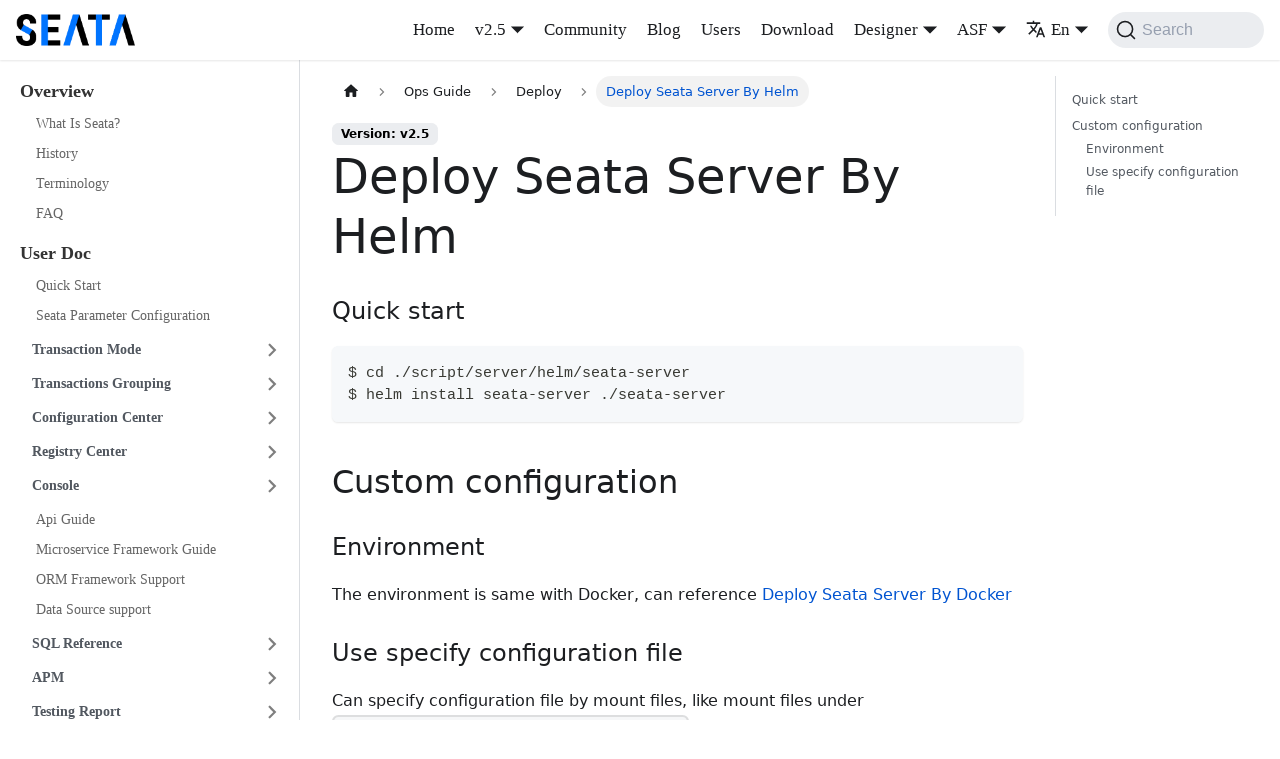

--- FILE ---
content_type: text/html
request_url: https://seata.apache.org/docs/ops/deploy-by-helm/
body_size: 5899
content:
<!doctype html>
<html lang="en-US" dir="ltr" class="docs-wrapper plugin-docs plugin-id-default docs-version-v2.5 docs-doc-page docs-doc-id-ops/deploy-by-helm" data-has-hydrated="false">
<head>
<meta charset="UTF-8">
<meta name="generator" content="Docusaurus v3.1.1">
<title data-rh="true">Deploy Seata Server By Helm | Apache Seata</title><meta data-rh="true" name="viewport" content="width=device-width,initial-scale=1"><meta data-rh="true" name="twitter:card" content="summary_large_image"><meta data-rh="true" property="og:image" content="https://seata.apache.org/img/seata_logo.png"><meta data-rh="true" name="twitter:image" content="https://seata.apache.org/img/seata_logo.png"><meta data-rh="true" property="og:url" content="https://seata.apache.org/docs/ops/deploy-by-helm"><meta data-rh="true" property="og:locale" content="en_US"><meta data-rh="true" property="og:locale:alternate" content="zh_CN"><meta data-rh="true" name="docusaurus_locale" content="en"><meta data-rh="true" name="docsearch:language" content="en"><meta data-rh="true" name="docusaurus_version" content="v2.5"><meta data-rh="true" name="docusaurus_tag" content="docs-default-v2.5"><meta data-rh="true" name="docsearch:version" content="v2.5"><meta data-rh="true" name="docsearch:docusaurus_tag" content="docs-default-v2.5"><meta data-rh="true" property="og:title" content="Deploy Seata Server By Helm | Apache Seata"><meta data-rh="true" name="description" content="Deploy Seata Server By Helm"><meta data-rh="true" property="og:description" content="Deploy Seata Server By Helm"><meta data-rh="true" name="keywords" content="kubernetes,helm,ops"><link data-rh="true" rel="icon" href="/img/seata_logo_small.jpeg"><link data-rh="true" rel="canonical" href="https://seata.apache.org/docs/ops/deploy-by-helm"><link data-rh="true" rel="alternate" href="https://seata.apache.org/docs/ops/deploy-by-helm" hreflang="en-US"><link data-rh="true" rel="alternate" href="https://seata.apache.org/zh-cn/docs/ops/deploy-by-helm" hreflang="zh-CN"><link data-rh="true" rel="alternate" href="https://seata.apache.org/docs/ops/deploy-by-helm" hreflang="x-default"><link data-rh="true" rel="preconnect" href="https://ICHFIJRDZF-dsn.algolia.net" crossorigin="anonymous"><link rel="alternate" type="application/rss+xml" href="/blog/rss.xml" title="Apache Seata RSS Feed">
<link rel="alternate" type="application/atom+xml" href="/blog/atom.xml" title="Apache Seata Atom Feed">


<link rel="search" type="application/opensearchdescription+xml" title="Apache Seata" href="/opensearch.xml">


<meta name="aes-config" content="pid=xux-opensource&amp;user_type=101&amp;uid=&amp;username=&amp;dim10=seata"><link rel="stylesheet" href="/assets/css/styles.efd69d4c.css">
<script src="/assets/js/runtime~main.2c5792da.js" defer="defer"></script>
<script src="/assets/js/main.1083cdc3.js" defer="defer"></script>
</head>
<body class="navigation-with-keyboard">
<script>!function(){function t(t){document.documentElement.setAttribute("data-theme",t)}var e=function(){try{return new URLSearchParams(window.location.search).get("docusaurus-theme")}catch(t){}}()||function(){try{return localStorage.getItem("theme")}catch(t){}}();t(null!==e?e:"light")}(),function(){try{const c=new URLSearchParams(window.location.search).entries();for(var[t,e]of c)if(t.startsWith("docusaurus-data-")){var a=t.replace("docusaurus-data-","data-");document.documentElement.setAttribute(a,e)}}catch(t){}}()</script><div id="__docusaurus"><div role="region" aria-label="Skip to main content"><a class="skipToContent_fXgn" href="#__docusaurus_skipToContent_fallback">Skip to main content</a></div><nav aria-label="Main" class="navbar navbar--fixed-top"><div class="navbar__inner"><div class="navbar__items"><button aria-label="Toggle navigation bar" aria-expanded="false" class="navbar__toggle clean-btn" type="button"><svg width="30" height="30" viewBox="0 0 30 30" aria-hidden="true"><path stroke="currentColor" stroke-linecap="round" stroke-miterlimit="10" stroke-width="2" d="M4 7h22M4 15h22M4 23h22"></path></svg></button><a class="navbar__brand" href="/"><div class="navbar__logo"><img src="/img/seata_logo.png" alt="Seata Logo" class="themedComponent_mlkZ themedComponent--light_NVdE"><img src="/img/seata_logo.png" alt="Seata Logo" class="themedComponent_mlkZ themedComponent--dark_xIcU"></div><b class="navbar__title text--truncate"></b></a></div><div class="navbar__items navbar__items--right"><a class="navbar__item navbar__link" href="/">Home</a><div class="navbar__item dropdown dropdown--hoverable dropdown--right"><a class="navbar__link" aria-haspopup="true" aria-expanded="false" role="button" docid="/overview/what-is-seata" href="/docs/overview/what-is-seata">v2.5</a><ul class="dropdown__menu"><li><a class="dropdown__link" href="/docs/next/ops/deploy-by-helm">Next Version</a></li><li><a aria-current="page" class="dropdown__link dropdown__link--active" href="/docs/ops/deploy-by-helm">v2.5</a></li><li><a class="dropdown__link" href="/docs/v2.4/ops/deploy-by-helm">v2.4</a></li><li><a class="dropdown__link" href="/docs/v2.3/ops/deploy-by-helm">v2.3</a></li><li><a class="dropdown__link" href="/docs/v2.2/ops/deploy-by-helm">v2.2</a></li><li><a class="dropdown__link" href="/docs/v2.1/ops/deploy-by-helm">v2.1</a></li><li><a class="dropdown__link" href="/docs/v2.0/ops/deploy-by-helm">v2.0</a></li><li><a class="dropdown__link" href="/docs/v1.8/ops/deploy-by-helm">v1.8</a></li><li><a class="dropdown__link" href="/docs/v1.7/ops/deploy-by-helm">v1.7</a></li><li><a class="dropdown__link" href="/docs/v1.6/ops/deploy-by-helm">v1.6</a></li><li><a class="dropdown__link" href="/docs/v1.5/ops/deploy-by-helm">v1.5</a></li><li><a class="dropdown__link" href="/docs/v1.4/ops/deploy-by-helm">v1.4</a></li><li><a class="dropdown__link" href="/docs/v1.3/ops/deploy-by-helm">v1.3</a></li><li><a class="dropdown__link" href="/docs/v1.2/ops/deploy-by-helm">v1.2</a></li><li><a class="dropdown__link" href="/docs/v1.1/ops/deploy-by-helm">v1.1</a></li><li><a class="dropdown__link" href="/docs/v1.0/ops/deploy-by-helm">v1.0</a></li></ul></div><a class="navbar__item navbar__link" href="/docs/developers/contributor-guide/new-contributor-guide_dev">Community</a><a class="navbar__item navbar__link" href="/blog">Blog</a><a class="navbar__item navbar__link" href="/users">Users</a><a class="navbar__item navbar__link" href="/download/seata-server">Download</a><div class="navbar__item dropdown dropdown--hoverable dropdown--right"><a href="#" aria-haspopup="true" aria-expanded="false" role="button" class="navbar__link">Designer</a><ul class="dropdown__menu"><li><a href="/saga-designer" class="dropdown__link" target="_blank">Saga Designer</a></li><li><a href="/saga-designer-legacy" class="dropdown__link" target="_blank">Saga Designer (Legacy)</a></li></ul></div><div class="navbar__item dropdown dropdown--hoverable dropdown--right"><a href="#" aria-haspopup="true" aria-expanded="false" role="button" class="navbar__link">ASF</a><ul class="dropdown__menu"><li><a href="https://www.apache.org" target="_blank" rel="noopener noreferrer" class="dropdown__link">Foundation</a></li><li><a href="https://www.apache.org/licenses" target="_blank" rel="noopener noreferrer" class="dropdown__link">License</a></li><li><a href="https://www.apache.org/events/current-event.html" target="_blank" rel="noopener noreferrer" class="dropdown__link">Events</a></li><li><a href="https://www.apache.org/foundation/sponsorship.html" target="_blank" rel="noopener noreferrer" class="dropdown__link">Sponsorship</a></li><li><a href="https://privacy.apache.org/policies/privacy-policy-public.html" target="_blank" rel="noopener noreferrer" class="dropdown__link">Privacy</a></li><li><a href="https://www.apache.org/security" target="_blank" rel="noopener noreferrer" class="dropdown__link">Security</a></li><li><a href="https://www.apache.org/foundation/thanks.html" target="_blank" rel="noopener noreferrer" class="dropdown__link">Thanks</a></li></ul></div><div class="navbar__item dropdown dropdown--hoverable dropdown--right"><a href="#" aria-haspopup="true" aria-expanded="false" role="button" class="navbar__link"><svg viewBox="0 0 24 24" width="20" height="20" aria-hidden="true" class="iconLanguage_DSK9"><path fill="currentColor" d="M12.87 15.07l-2.54-2.51.03-.03c1.74-1.94 2.98-4.17 3.71-6.53H17V4h-7V2H8v2H1v1.99h11.17C11.5 7.92 10.44 9.75 9 11.35 8.07 10.32 7.3 9.19 6.69 8h-2c.73 1.63 1.73 3.17 2.98 4.56l-5.09 5.02L4 19l5-5 3.11 3.11.76-2.04zM18.5 10h-2L12 22h2l1.12-3h4.75L21 22h2l-4.5-12zm-2.62 7l1.62-4.33L19.12 17h-3.24z"></path></svg>En</a><ul class="dropdown__menu"><li><a href="/docs/ops/deploy-by-helm" target="_self" rel="noopener noreferrer" class="dropdown__link dropdown__link--active" lang="en-US">En</a></li><li><a href="/zh-cn/docs/ops/deploy-by-helm" target="_self" rel="noopener noreferrer" class="dropdown__link" lang="zh-CN">中</a></li></ul></div><div class="navbarSearchContainer_Bca1"><button type="button" class="DocSearch DocSearch-Button" aria-label="Search"><span class="DocSearch-Button-Container"><svg width="20" height="20" class="DocSearch-Search-Icon" viewBox="0 0 20 20"><path d="M14.386 14.386l4.0877 4.0877-4.0877-4.0877c-2.9418 2.9419-7.7115 2.9419-10.6533 0-2.9419-2.9418-2.9419-7.7115 0-10.6533 2.9418-2.9419 7.7115-2.9419 10.6533 0 2.9419 2.9418 2.9419 7.7115 0 10.6533z" stroke="currentColor" fill="none" fill-rule="evenodd" stroke-linecap="round" stroke-linejoin="round"></path></svg><span class="DocSearch-Button-Placeholder">Search</span></span><span class="DocSearch-Button-Keys"></span></button></div></div></div><div role="presentation" class="navbar-sidebar__backdrop"></div></nav><div id="__docusaurus_skipToContent_fallback" class="main-wrapper mainWrapper_z2l0"><div class="docsWrapper_hBAB"><button aria-label="Scroll back to top" class="clean-btn theme-back-to-top-button backToTopButton_sjWU" type="button"></button><div class="docRoot_UBD9"><aside class="theme-doc-sidebar-container docSidebarContainer_YfHR"><div class="sidebarViewport_aRkj"><div class="sidebar_njMd"><nav aria-label="Docs sidebar" class="menu thin-scrollbar menu_SIkG"><ul class="theme-doc-sidebar-menu menu__list"><li class="theme-doc-sidebar-item-category theme-doc-sidebar-item-category-level-1 menu__list-item"><div class="menu__list-item-collapsible"><a class="menu__link">Overview</a></div><ul style="display:block;overflow:visible;height:auto" class="menu__list"><li class="theme-doc-sidebar-item-link theme-doc-sidebar-item-link-level-2 menu__list-item"><a class="menu__link" tabindex="0" href="/docs/overview/what-is-seata">What Is Seata?</a></li><li class="theme-doc-sidebar-item-link theme-doc-sidebar-item-link-level-2 menu__list-item"><a class="menu__link" tabindex="0" href="/docs/overview/history">History</a></li><li class="theme-doc-sidebar-item-link theme-doc-sidebar-item-link-level-2 menu__list-item"><a class="menu__link" tabindex="0" href="/docs/overview/terminology">Terminology</a></li><li class="theme-doc-sidebar-item-link theme-doc-sidebar-item-link-level-2 menu__list-item"><a class="menu__link" tabindex="0" href="/docs/overview/faq">FAQ</a></li></ul></li><li class="theme-doc-sidebar-item-category theme-doc-sidebar-item-category-level-1 menu__list-item"><div class="menu__list-item-collapsible"><a class="menu__link">User Doc</a></div><ul style="display:block;overflow:visible;height:auto" class="menu__list"><li class="theme-doc-sidebar-item-link theme-doc-sidebar-item-link-level-2 menu__list-item"><a class="menu__link" tabindex="0" href="/docs/user/quickstart">Quick Start</a></li><li class="theme-doc-sidebar-item-link theme-doc-sidebar-item-link-level-2 menu__list-item"><a class="menu__link" tabindex="0" href="/docs/user/configurations">Seata Parameter Configuration</a></li><li class="theme-doc-sidebar-item-category theme-doc-sidebar-item-category-level-2 menu__list-item menu__list-item--collapsed"><div class="menu__list-item-collapsible"><a class="menu__link menu__link--sublist menu__link--sublist-caret" aria-expanded="false" tabindex="0" href="/docs/user/mode/at">Transaction Mode</a></div></li><li class="theme-doc-sidebar-item-category theme-doc-sidebar-item-category-level-2 menu__list-item menu__list-item--collapsed"><div class="menu__list-item-collapsible"><a class="menu__link menu__link--sublist menu__link--sublist-caret" aria-expanded="false" tabindex="0" href="/docs/user/txgroup/transaction-group">Transactions Grouping</a></div></li><li class="theme-doc-sidebar-item-category theme-doc-sidebar-item-category-level-2 menu__list-item menu__list-item--collapsed"><div class="menu__list-item-collapsible"><a class="menu__link menu__link--sublist menu__link--sublist-caret" aria-expanded="false" tabindex="0" href="/docs/user/configuration/">Configuration Center</a></div></li><li class="theme-doc-sidebar-item-category theme-doc-sidebar-item-category-level-2 menu__list-item menu__list-item--collapsed"><div class="menu__list-item-collapsible"><a class="menu__link menu__link--sublist menu__link--sublist-caret" aria-expanded="false" tabindex="0" href="/docs/user/registry/">Registry Center</a></div></li><li class="theme-doc-sidebar-item-category theme-doc-sidebar-item-category-level-2 menu__list-item menu__list-item--collapsed"><div class="menu__list-item-collapsible"><a class="menu__link menu__link--sublist menu__link--sublist-caret" aria-expanded="false" tabindex="0" href="/docs/user/console/introduction">Console</a></div></li><li class="theme-doc-sidebar-item-link theme-doc-sidebar-item-link-level-2 menu__list-item"><a class="menu__link" tabindex="0" href="/docs/user/api">Api Guide</a></li><li class="theme-doc-sidebar-item-link theme-doc-sidebar-item-link-level-2 menu__list-item"><a class="menu__link" tabindex="0" href="/docs/user/microservice">Microservice Framework Guide</a></li><li class="theme-doc-sidebar-item-link theme-doc-sidebar-item-link-level-2 menu__list-item"><a class="menu__link" tabindex="0" href="/docs/user/ormframework">ORM Framework Support</a></li><li class="theme-doc-sidebar-item-link theme-doc-sidebar-item-link-level-2 menu__list-item"><a class="menu__link" tabindex="0" href="/docs/user/datasource">Data Source support</a></li><li class="theme-doc-sidebar-item-category theme-doc-sidebar-item-category-level-2 menu__list-item menu__list-item--collapsed"><div class="menu__list-item-collapsible"><a class="menu__link menu__link--sublist menu__link--sublist-caret" aria-expanded="false" tabindex="0" href="/docs/user/sqlreference/sql-restrictions">SQL Reference</a></div></li><li class="theme-doc-sidebar-item-category theme-doc-sidebar-item-category-level-2 menu__list-item menu__list-item--collapsed"><div class="menu__list-item-collapsible"><a class="menu__link menu__link--sublist menu__link--sublist-caret" aria-expanded="false" tabindex="0" href="/docs/user/apm/skywalking">APM</a></div></li><li class="theme-doc-sidebar-item-category theme-doc-sidebar-item-category-level-2 menu__list-item menu__list-item--collapsed"><div class="menu__list-item-collapsible"><a class="menu__link menu__link--sublist menu__link--sublist-caret" aria-expanded="false" tabindex="0" href="/docs/user/performance">Testing Report</a></div></li><li class="theme-doc-sidebar-item-category theme-doc-sidebar-item-category-level-2 menu__list-item menu__list-item--collapsed"><div class="menu__list-item-collapsible"><a class="menu__link menu__link--sublist menu__link--sublist-caret" aria-expanded="false" tabindex="0" href="/docs/user/appendix/global-transaction-status">Appendix</a></div></li></ul></li><li class="theme-doc-sidebar-item-category theme-doc-sidebar-item-category-level-1 menu__list-item"><div class="menu__list-item-collapsible"><a class="menu__link">Developer Guide</a></div><ul style="display:block;overflow:visible;height:auto" class="menu__list"><li class="theme-doc-sidebar-item-category theme-doc-sidebar-item-category-level-2 menu__list-item menu__list-item--collapsed"><div class="menu__list-item-collapsible"><a class="menu__link menu__link--sublist menu__link--sublist-caret" aria-expanded="false" tabindex="0" href="/docs/dev/mode/at-mode">Transaction Mode</a></div></li><li class="theme-doc-sidebar-item-category theme-doc-sidebar-item-category-level-2 menu__list-item menu__list-item--collapsed"><div class="menu__list-item-collapsible"><a class="menu__link menu__link--sublist menu__link--sublist-caret" aria-expanded="false" tabindex="0" href="/docs/dev/domain/overviewDomainModel">Domain Model</a></div></li><li class="theme-doc-sidebar-item-link theme-doc-sidebar-item-link-level-2 menu__list-item"><a class="menu__link" tabindex="0" href="/docs/dev/seata-mertics">Metrics Design</a></li></ul></li><li class="theme-doc-sidebar-item-category theme-doc-sidebar-item-category-level-1 menu__list-item"><div class="menu__list-item-collapsible"><a class="menu__link menu__link--active">Ops Guide</a></div><ul style="display:block;overflow:visible;height:auto" class="menu__list"><li class="theme-doc-sidebar-item-link theme-doc-sidebar-item-link-level-2 menu__list-item"><a class="menu__link" tabindex="0" href="/docs/ops/upgrade">Version Upgrade Guide</a></li><li class="theme-doc-sidebar-item-link theme-doc-sidebar-item-link-level-2 menu__list-item"><a class="menu__link" tabindex="0" href="/docs/ops/multi-configuration-isolation">Multi-configuration Isolation</a></li><li class="theme-doc-sidebar-item-category theme-doc-sidebar-item-category-level-2 menu__list-item"><div class="menu__list-item-collapsible"><a class="menu__link menu__link--sublist menu__link--sublist-caret menu__link--active" aria-expanded="true" tabindex="0" href="/docs/ops/deploy-guide-beginner">Deploy</a></div><ul style="display:block;overflow:visible;height:auto" class="menu__list"><li class="theme-doc-sidebar-item-link theme-doc-sidebar-item-link-level-3 menu__list-item"><a class="menu__link" tabindex="0" href="/docs/ops/deploy-guide-beginner">Beginner Deployment Guide</a></li><li class="theme-doc-sidebar-item-link theme-doc-sidebar-item-link-level-3 menu__list-item"><a class="menu__link" tabindex="0" href="/docs/ops/deploy-server">Deploy Server</a></li><li class="theme-doc-sidebar-item-link theme-doc-sidebar-item-link-level-3 menu__list-item"><a class="menu__link" tabindex="0" href="/docs/ops/deploy-server-raft">Deploying Raft Cluster</a></li><li class="theme-doc-sidebar-item-link theme-doc-sidebar-item-link-level-3 menu__list-item"><a class="menu__link" tabindex="0" href="/docs/ops/deploy-by-docker">Deploy Seata Server By Docker</a></li><li class="theme-doc-sidebar-item-link theme-doc-sidebar-item-link-level-3 menu__list-item"><a class="menu__link" tabindex="0" href="/docs/ops/deploy-by-docker-compose">Deploy Seata Server By Docker Compose</a></li><li class="theme-doc-sidebar-item-link theme-doc-sidebar-item-link-level-3 menu__list-item"><a class="menu__link" tabindex="0" href="/docs/ops/deploy-by-kubernetes">Deploy with Kubernetes</a></li><li class="theme-doc-sidebar-item-link theme-doc-sidebar-item-link-level-3 menu__list-item"><a class="menu__link menu__link--active" aria-current="page" tabindex="0" href="/docs/ops/deploy-by-helm">Deploy Seata Server By Helm</a></li><li class="theme-doc-sidebar-item-link theme-doc-sidebar-item-link-level-3 menu__list-item"><a class="menu__link" tabindex="0" href="/docs/ops/deploy-ha">High Available Usage Deployment</a></li></ul></li></ul></li><li class="theme-doc-sidebar-item-category theme-doc-sidebar-item-category-level-1 menu__list-item"><div class="menu__list-item-collapsible"><a class="menu__link">Security Guide</a></div><ul style="display:block;overflow:visible;height:auto" class="menu__list"><li class="theme-doc-sidebar-item-link theme-doc-sidebar-item-link-level-2 menu__list-item"><a class="menu__link" tabindex="0" href="/docs/security/secret-key">SecretKey Security</a></li></ul></li></ul></nav></div></div></aside><main class="docMainContainer_TBSr"><div class="container padding-top--md padding-bottom--lg"><div class="row"><div class="col docItemCol_VOVn"><div class="docItemContainer_Djhp"><article><nav class="theme-doc-breadcrumbs breadcrumbsContainer_Z_bl" aria-label="Breadcrumbs"><ul class="breadcrumbs" itemscope="" itemtype="https://schema.org/BreadcrumbList"><li class="breadcrumbs__item"><a aria-label="Home page" class="breadcrumbs__link" href="/"><svg viewBox="0 0 24 24" class="breadcrumbHomeIcon_YNFT"><path d="M10 19v-5h4v5c0 .55.45 1 1 1h3c.55 0 1-.45 1-1v-7h1.7c.46 0 .68-.57.33-.87L12.67 3.6c-.38-.34-.96-.34-1.34 0l-8.36 7.53c-.34.3-.13.87.33.87H5v7c0 .55.45 1 1 1h3c.55 0 1-.45 1-1z" fill="currentColor"></path></svg></a></li><li class="breadcrumbs__item"><span class="breadcrumbs__link">Ops Guide</span><meta itemprop="position" content="1"></li><li class="breadcrumbs__item"><span class="breadcrumbs__link">Deploy</span><meta itemprop="position" content="2"></li><li itemscope="" itemprop="itemListElement" itemtype="https://schema.org/ListItem" class="breadcrumbs__item breadcrumbs__item--active"><span class="breadcrumbs__link" itemprop="name">Deploy Seata Server By Helm</span><meta itemprop="position" content="3"></li></ul></nav><span class="theme-doc-version-badge badge badge--secondary">Version: v2.5</span><div class="tocCollapsible_ETCw theme-doc-toc-mobile tocMobile_ITEo"><button type="button" class="clean-btn tocCollapsibleButton_TO0P">On this page</button></div><div class="theme-doc-markdown markdown"><h1>Deploy Seata Server By Helm</h1>
<h3 class="anchor anchorWithStickyNavbar_LWe7" id="quick-start">Quick start<a href="#quick-start" class="hash-link" aria-label="Direct link to Quick start" title="Direct link to Quick start">​</a></h3>
<div class="language-bash codeBlockContainer_Ckt0 theme-code-block" style="--prism-color:#393A34;--prism-background-color:#f6f8fa"><div class="codeBlockContent_biex"><pre tabindex="0" class="prism-code language-bash codeBlock_bY9V thin-scrollbar" style="color:#393A34;background-color:#f6f8fa"><code class="codeBlockLines_e6Vv"><span class="token-line" style="color:#393A34"><span class="token plain">$ cd ./script/server/helm/seata-server</span><br></span><span class="token-line" style="color:#393A34"><span class="token plain">$ helm install seata-server ./seata-server</span><br></span></code></pre><div class="buttonGroup__atx"><button type="button" aria-label="Copy code to clipboard" title="Copy" class="clean-btn"><span class="copyButtonIcons_eSgA" aria-hidden="true"><svg viewBox="0 0 24 24" class="copyButtonIcon_y97N"><path fill="currentColor" d="M19,21H8V7H19M19,5H8A2,2 0 0,0 6,7V21A2,2 0 0,0 8,23H19A2,2 0 0,0 21,21V7A2,2 0 0,0 19,5M16,1H4A2,2 0 0,0 2,3V17H4V3H16V1Z"></path></svg><svg viewBox="0 0 24 24" class="copyButtonSuccessIcon_LjdS"><path fill="currentColor" d="M21,7L9,19L3.5,13.5L4.91,12.09L9,16.17L19.59,5.59L21,7Z"></path></svg></span></button></div></div></div>
<h2 class="anchor anchorWithStickyNavbar_LWe7" id="custom-configuration">Custom configuration<a href="#custom-configuration" class="hash-link" aria-label="Direct link to Custom configuration" title="Direct link to Custom configuration">​</a></h2>
<h3 class="anchor anchorWithStickyNavbar_LWe7" id="environment">Environment<a href="#environment" class="hash-link" aria-label="Direct link to Environment" title="Direct link to Environment">​</a></h3>
<p>The environment is same with Docker, can reference <a href="/docs/ops/deploy-by-docker">Deploy Seata Server By Docker</a></p>
<h3 class="anchor anchorWithStickyNavbar_LWe7" id="use-specify-configuration-file">Use specify configuration file<a href="#use-specify-configuration-file" class="hash-link" aria-label="Direct link to Use specify configuration file" title="Direct link to Use specify configuration file">​</a></h3>
<p>Can specify configuration file by mount files, like mount files under <code>/root/workspace/seata/seata-config/file</code> to pod. And need specify environment <code>SEATA_CONFIG_NAME</code> also, the value need start with <code>file:</code>, like <code>file:/root/seata-config/registry</code></p>
<ul>
<li>Values.yaml</li>
</ul>
<div class="language-yaml codeBlockContainer_Ckt0 theme-code-block" style="--prism-color:#393A34;--prism-background-color:#f6f8fa"><div class="codeBlockContent_biex"><pre tabindex="0" class="prism-code language-yaml codeBlock_bY9V thin-scrollbar" style="color:#393A34;background-color:#f6f8fa"><code class="codeBlockLines_e6Vv"><span class="token-line" style="color:#393A34"><span class="token key atrule" style="color:#00a4db">replicaCount</span><span class="token punctuation" style="color:#393A34">:</span><span class="token plain"> </span><span class="token number" style="color:#36acaa">1</span><span class="token plain"></span><br></span><span class="token-line" style="color:#393A34"><span class="token plain" style="display:inline-block"></span><br></span><span class="token-line" style="color:#393A34"><span class="token plain"></span><span class="token key atrule" style="color:#00a4db">namespace</span><span class="token punctuation" style="color:#393A34">:</span><span class="token plain"> default</span><br></span><span class="token-line" style="color:#393A34"><span class="token plain" style="display:inline-block"></span><br></span><span class="token-line" style="color:#393A34"><span class="token plain"></span><span class="token key atrule" style="color:#00a4db">image</span><span class="token punctuation" style="color:#393A34">:</span><span class="token plain"></span><br></span><span class="token-line" style="color:#393A34"><span class="token plain">  </span><span class="token key atrule" style="color:#00a4db">repository</span><span class="token punctuation" style="color:#393A34">:</span><span class="token plain"> apache/seata</span><span class="token punctuation" style="color:#393A34">-</span><span class="token plain">server</span><br></span><span class="token-line" style="color:#393A34"><span class="token plain">  </span><span class="token key atrule" style="color:#00a4db">tag</span><span class="token punctuation" style="color:#393A34">:</span><span class="token plain"> latest</span><br></span><span class="token-line" style="color:#393A34"><span class="token plain">  </span><span class="token key atrule" style="color:#00a4db">pullPolicy</span><span class="token punctuation" style="color:#393A34">:</span><span class="token plain"> IfNotPresent</span><br></span><span class="token-line" style="color:#393A34"><span class="token plain" style="display:inline-block"></span><br></span><span class="token-line" style="color:#393A34"><span class="token plain"></span><span class="token key atrule" style="color:#00a4db">service</span><span class="token punctuation" style="color:#393A34">:</span><span class="token plain"></span><br></span><span class="token-line" style="color:#393A34"><span class="token plain">  </span><span class="token key atrule" style="color:#00a4db">type</span><span class="token punctuation" style="color:#393A34">:</span><span class="token plain"> NodePort</span><br></span><span class="token-line" style="color:#393A34"><span class="token plain">  </span><span class="token key atrule" style="color:#00a4db">port</span><span class="token punctuation" style="color:#393A34">:</span><span class="token plain"> </span><span class="token number" style="color:#36acaa">30091</span><span class="token plain"></span><br></span><span class="token-line" style="color:#393A34"><span class="token plain" style="display:inline-block"></span><br></span><span class="token-line" style="color:#393A34"><span class="token plain"></span><span class="token key atrule" style="color:#00a4db">env</span><span class="token punctuation" style="color:#393A34">:</span><span class="token plain"></span><br></span><span class="token-line" style="color:#393A34"><span class="token plain">  </span><span class="token key atrule" style="color:#00a4db">seataPort</span><span class="token punctuation" style="color:#393A34">:</span><span class="token plain"> </span><span class="token string" style="color:#e3116c">&quot;8091&quot;</span><span class="token plain"></span><br></span><span class="token-line" style="color:#393A34"><span class="token plain">  </span><span class="token key atrule" style="color:#00a4db">storeMode</span><span class="token punctuation" style="color:#393A34">:</span><span class="token plain"> </span><span class="token string" style="color:#e3116c">&quot;file&quot;</span><span class="token plain"></span><br></span><span class="token-line" style="color:#393A34"><span class="token plain">  </span><span class="token key atrule" style="color:#00a4db">seataIp</span><span class="token punctuation" style="color:#393A34">:</span><span class="token plain"> </span><span class="token string" style="color:#e3116c">&quot;127.0.0.1&quot;</span><span class="token plain"></span><br></span><span class="token-line" style="color:#393A34"><span class="token plain">  </span><span class="token key atrule" style="color:#00a4db">seataConfigName</span><span class="token punctuation" style="color:#393A34">:</span><span class="token plain"> </span><span class="token string" style="color:#e3116c">&quot;file:/root/seata-config/registry&quot;</span><span class="token plain"></span><br></span><span class="token-line" style="color:#393A34"><span class="token plain" style="display:inline-block"></span><br></span><span class="token-line" style="color:#393A34"><span class="token plain"></span><span class="token key atrule" style="color:#00a4db">volume</span><span class="token punctuation" style="color:#393A34">:</span><span class="token plain"></span><br></span><span class="token-line" style="color:#393A34"><span class="token plain">  </span><span class="token punctuation" style="color:#393A34">-</span><span class="token plain"> </span><span class="token key atrule" style="color:#00a4db">name</span><span class="token punctuation" style="color:#393A34">:</span><span class="token plain"> seata</span><span class="token punctuation" style="color:#393A34">-</span><span class="token plain">config</span><br></span><span class="token-line" style="color:#393A34"><span class="token plain">    </span><span class="token key atrule" style="color:#00a4db">mountPath</span><span class="token punctuation" style="color:#393A34">:</span><span class="token plain"> /root/seata</span><span class="token punctuation" style="color:#393A34">-</span><span class="token plain">config</span><br></span><span class="token-line" style="color:#393A34"><span class="token plain">    </span><span class="token key atrule" style="color:#00a4db">hostPath</span><span class="token punctuation" style="color:#393A34">:</span><span class="token plain"> /root/workspace/seata/seata</span><span class="token punctuation" style="color:#393A34">-</span><span class="token plain">config/file</span><br></span></code></pre><div class="buttonGroup__atx"><button type="button" aria-label="Copy code to clipboard" title="Copy" class="clean-btn"><span class="copyButtonIcons_eSgA" aria-hidden="true"><svg viewBox="0 0 24 24" class="copyButtonIcon_y97N"><path fill="currentColor" d="M19,21H8V7H19M19,5H8A2,2 0 0,0 6,7V21A2,2 0 0,0 8,23H19A2,2 0 0,0 21,21V7A2,2 0 0,0 19,5M16,1H4A2,2 0 0,0 2,3V17H4V3H16V1Z"></path></svg><svg viewBox="0 0 24 24" class="copyButtonSuccessIcon_LjdS"><path fill="currentColor" d="M21,7L9,19L3.5,13.5L4.91,12.09L9,16.17L19.59,5.59L21,7Z"></path></svg></span></button></div></div></div></div><footer class="theme-doc-footer docusaurus-mt-lg"><div class="theme-doc-footer-edit-meta-row row"><div class="col"><a href="https://github.com/apache/incubator-seata-website/blob/docusaurus/i18n/en/docusaurus-plugin-content-docs/version-v2.5/ops/deploy-by-helm.md" target="_blank" rel="noopener noreferrer" class="theme-edit-this-page"><svg fill="currentColor" height="20" width="20" viewBox="0 0 40 40" class="iconEdit_Z9Sw" aria-hidden="true"><g><path d="m34.5 11.7l-3 3.1-6.3-6.3 3.1-3q0.5-0.5 1.2-0.5t1.1 0.5l3.9 3.9q0.5 0.4 0.5 1.1t-0.5 1.2z m-29.5 17.1l18.4-18.5 6.3 6.3-18.4 18.4h-6.3v-6.2z"></path></g></svg>Edit this page</a></div><div class="col lastUpdated_vwxv"></div></div></footer></article><nav class="pagination-nav docusaurus-mt-lg" aria-label="Docs pages"><a class="pagination-nav__link pagination-nav__link--prev" href="/docs/ops/deploy-by-kubernetes"><div class="pagination-nav__sublabel">Previous</div><div class="pagination-nav__label">Deploy with Kubernetes</div></a><a class="pagination-nav__link pagination-nav__link--next" href="/docs/ops/deploy-ha"><div class="pagination-nav__sublabel">Next</div><div class="pagination-nav__label">High Available Usage Deployment</div></a></nav></div></div><div class="col col--3"><div class="tableOfContents_bqdL thin-scrollbar theme-doc-toc-desktop"><ul class="table-of-contents table-of-contents__left-border"><li><a href="#quick-start" class="table-of-contents__link toc-highlight">Quick start</a></li><li><a href="#custom-configuration" class="table-of-contents__link toc-highlight">Custom configuration</a><ul><li><a href="#environment" class="table-of-contents__link toc-highlight">Environment</a></li><li><a href="#use-specify-configuration-file" class="table-of-contents__link toc-highlight">Use specify configuration file</a></li></ul></li></ul></div></div></div></div></main></div></div></div><footer class="footer"><div class="container container-fluid"><div class="footer__bottom text--center"><div class="margin-bottom--sm"><a href="https://incubator.apache.org/" target="_blank" rel="noopener noreferrer" class="footerLogoLink_BH7S"><img src="/img/apache/incubator.svg" alt="Apache Incubator Logo" class="footer__logo themedComponent_mlkZ themedComponent--light_NVdE"><img src="/img/apache/incubator.svg" alt="Apache Incubator Logo" class="footer__logo themedComponent_mlkZ themedComponent--dark_xIcU"></a></div><div class="footer__copyright">
                  <div class="fs-12">
                    <div class="center-div">
                      <span>Apache Seata™ (incubating) is an effort undergoing incubation at The Apache Software Foundation (ASF), sponsored by the Apache Incubator. Incubation is required of all newly accepted projects until a further review indicates that the infrastructure, communications, and decision making process have stabilized in a manner consistent with other successful ASF projects. While incubation status is not necessarily a reflection of the completeness or stability of the code, it does indicate that the project has yet to be fully endorsed by the ASF.</span>
                    </div>
                    <br>
                    <div class="center-div">
                      <span>Copyright © 2023-2024, The Apache Software Foundation Apache Seata, Seata, Apache, Apache Incubator, the Apache feather, the Apache Incubator logo and the Apache Seata project logo are either registered trademarks or trademarks of the Apache Software Foundation.</span>
                      <br>
                    </div>
                    <br>
                  </div>
                  </div></div></div></footer></div>
</body>
</html>

--- FILE ---
content_type: text/javascript
request_url: https://seata.apache.org/assets/js/ac428dd5.38298b31.js
body_size: 3907
content:
"use strict";(self.webpackChunkseata_website=self.webpackChunkseata_website||[]).push([[16604],{97895:e=>{e.exports=JSON.parse('{"pluginId":"default","version":"v2.5","label":"v2.5","banner":null,"badge":true,"noIndex":false,"className":"docs-version-v2.5","isLast":true,"docsSidebars":{"docs":[{"type":"category","label":"Overview","collapsible":false,"items":[{"type":"link","label":"What Is Seata?","href":"/docs/overview/what-is-seata","docId":"overview/what-is-seata","unlisted":false},{"type":"link","label":"History","href":"/docs/overview/history","docId":"overview/history","unlisted":false},{"type":"link","label":"Terminology","href":"/docs/overview/terminology","docId":"overview/terminology","unlisted":false},{"type":"link","label":"FAQ","href":"/docs/overview/faq","docId":"overview/faq","unlisted":false}],"collapsed":false},{"type":"category","label":"User Doc","collapsible":false,"items":[{"type":"link","label":"Quick Start","href":"/docs/user/quickstart","docId":"user/quickstart","unlisted":false},{"type":"link","label":"Seata Parameter Configuration","href":"/docs/user/configurations","docId":"user/configurations","unlisted":false},{"type":"category","label":"Transaction Mode","items":[{"type":"link","label":"Seata AT Mode","href":"/docs/user/mode/at","docId":"user/mode/at","unlisted":false},{"type":"link","label":"Seata TCC Mode","href":"/docs/user/mode/tcc","docId":"user/mode/tcc","unlisted":false},{"type":"link","label":"Seata Saga Mode","href":"/docs/user/mode/saga","docId":"user/mode/saga","unlisted":false},{"type":"link","label":"Seata XA Mode","href":"/docs/user/mode/xa","docId":"user/mode/xa","unlisted":false}],"collapsed":true,"collapsible":true},{"type":"category","label":"Transactions Grouping","items":[{"type":"link","label":"Transaction Group Introduction","href":"/docs/user/txgroup/transaction-group","docId":"user/txgroup/transaction-group","unlisted":false},{"type":"link","label":"Transaction Group and High Availability","href":"/docs/user/txgroup/transaction-group-and-ha","docId":"user/txgroup/transaction-group-and-ha","unlisted":false}],"collapsed":true,"collapsible":true},{"type":"category","label":"Configuration Center","items":[{"type":"link","label":"Introduction","href":"/docs/user/configuration/","docId":"user/configuration/index","unlisted":false},{"type":"link","label":"Nacos Configuration Center","href":"/docs/user/configuration/nacos","docId":"user/configuration/nacos","unlisted":false},{"type":"link","label":"Apollo Configuration Center","href":"/docs/user/configuration/apollo","docId":"user/configuration/apollo","unlisted":false},{"type":"link","label":"Etcd3 Configuration Center","href":"/docs/user/configuration/etcd3","docId":"user/configuration/etcd3","unlisted":false},{"type":"link","label":"Consul Configuration Center","href":"/docs/user/configuration/consul","docId":"user/configuration/consul","unlisted":false},{"type":"link","label":"Zookeeper Configuration Center","href":"/docs/user/configuration/zookeeper","docId":"user/configuration/zookeeper","unlisted":false}],"collapsed":true,"collapsible":true},{"type":"category","label":"Registry Center","items":[{"type":"link","label":"Introduction","href":"/docs/user/registry/","docId":"user/registry/index","unlisted":false},{"type":"link","label":"Nacos Registry Center","href":"/docs/user/registry/nacos","docId":"user/registry/nacos","unlisted":false},{"type":"link","label":"Eureka Registry Center","href":"/docs/user/registry/eureka","docId":"user/registry/eureka","unlisted":false},{"type":"link","label":"Etcd3 Registry Center","href":"/docs/user/registry/etcd3","docId":"user/registry/etcd3","unlisted":false},{"type":"link","label":"Consul Registry Center","href":"/docs/user/registry/consul","docId":"user/registry/consul","unlisted":false},{"type":"link","label":"Zookeeper Registry Center","href":"/docs/user/registry/zookeeper","docId":"user/registry/zookeeper","unlisted":false},{"type":"link","label":"Seata Namingserver Registry","href":"/docs/user/registry/namingserver","docId":"user/registry/namingserver","unlisted":false}],"collapsed":true,"collapsible":true},{"type":"category","label":"Console","items":[{"type":"link","label":"Console Introduction","href":"/docs/user/console/introduction","docId":"user/console/introduction","unlisted":false},{"type":"link","label":"Saga Designer","href":"/docs/user/console/saga-designer","docId":"user/console/saga-designer","unlisted":false},{"type":"link","label":"Transaction Control and Global Lock","href":"/docs/user/console/transaction-control","docId":"user/console/transaction-control","unlisted":false}],"collapsed":true,"collapsible":true},{"type":"link","label":"Api Guide","href":"/docs/user/api","docId":"user/api","unlisted":false},{"type":"link","label":"Microservice Framework Guide","href":"/docs/user/microservice","docId":"user/microservice","unlisted":false},{"type":"link","label":"ORM Framework Support","href":"/docs/user/ormframework","docId":"user/ormframework","unlisted":false},{"type":"link","label":"Data Source support","href":"/docs/user/datasource","docId":"user/datasource","unlisted":false},{"type":"category","label":"SQL Reference","items":[{"type":"link","label":"SQL Restrictions","href":"/docs/user/sqlreference/sql-restrictions","docId":"user/sqlreference/sql-restrictions","unlisted":false},{"type":"link","label":"DML","href":"/docs/user/sqlreference/dml","docId":"user/sqlreference/dml","unlisted":false},{"type":"link","label":"SQL Decoration","href":"/docs/user/sqlreference/sql-decoration","docId":"user/sqlreference/sql-decoration","unlisted":false},{"type":"link","label":"Functions","href":"/docs/user/sqlreference/function","docId":"user/sqlreference/function","unlisted":false}],"collapsed":true,"collapsible":true},{"type":"category","label":"APM","items":[{"type":"link","label":"SkyWalking","href":"/docs/user/apm/skywalking","docId":"user/apm/skywalking","unlisted":false},{"type":"link","label":"Prometheus","href":"/docs/user/apm/prometheus","docId":"user/apm/prometheus","unlisted":false}],"collapsed":true,"collapsible":true},{"type":"category","label":"Testing Report","items":[{"type":"link","label":"Performance Testing Report","href":"/docs/user/performance","docId":"user/performance","unlisted":false}],"collapsed":true,"collapsible":true},{"type":"category","label":"Appendix","items":[{"type":"link","label":"Global Transaction Status","href":"/docs/user/appendix/global-transaction-status","docId":"user/appendix/global-transaction-status","unlisted":false},{"type":"link","label":"Transaction Isolation","href":"/docs/user/appendix/isolation","docId":"user/appendix/isolation","unlisted":false}],"collapsed":true,"collapsible":true}],"collapsed":false},{"type":"category","label":"Developer Guide","collapsible":false,"items":[{"type":"category","label":"Transaction Mode","items":[{"type":"link","label":"Seata AT Mode","href":"/docs/dev/mode/at-mode","docId":"dev/mode/at-mode","unlisted":false},{"type":"link","label":"Seata TCC Mode","href":"/docs/dev/mode/tcc-mode","docId":"dev/mode/tcc-mode","unlisted":false},{"type":"link","label":"Seata Saga Mode","href":"/docs/dev/mode/saga-mode","docId":"dev/mode/saga-mode","unlisted":false},{"type":"link","label":"Seata XA Mode","href":"/docs/dev/mode/xa-mode","docId":"dev/mode/xa-mode","unlisted":false}],"collapsed":true,"collapsible":true},{"type":"category","label":"Domain Model","items":[{"type":"link","label":"Overview of Domain Model","href":"/docs/dev/domain/overviewDomainModel","docId":"dev/domain/overviewDomainModel","unlisted":false},{"type":"link","label":"Transaction Manager(TM)","href":"/docs/dev/domain/tm","docId":"dev/domain/tm","unlisted":false},{"type":"link","label":"Resource Manager(RM)","href":"/docs/dev/domain/rm","docId":"dev/domain/rm","unlisted":false},{"type":"link","label":"Transaction Coordinator(TC)","href":"/docs/dev/domain/tc","docId":"dev/domain/tc","unlisted":false}],"collapsed":true,"collapsible":true},{"type":"link","label":"Metrics Design","href":"/docs/dev/seata-mertics","docId":"dev/seata-mertics","unlisted":false}],"collapsed":false},{"type":"category","label":"Ops Guide","collapsible":false,"items":[{"type":"link","label":"Version Upgrade Guide","href":"/docs/ops/upgrade","docId":"ops/upgrade","unlisted":false},{"type":"link","label":"Multi-configuration Isolation","href":"/docs/ops/multi-configuration-isolation","docId":"ops/multi-configuration-isolation","unlisted":false},{"type":"category","label":"Deploy","items":[{"type":"link","label":"Beginner Deployment Guide","href":"/docs/ops/deploy-guide-beginner","docId":"ops/deploy-guide-beginner","unlisted":false},{"type":"link","label":"Deploy Server","href":"/docs/ops/deploy-server","docId":"ops/deploy-server","unlisted":false},{"type":"link","label":"Deploying Raft Cluster","href":"/docs/ops/deploy-server-raft","docId":"ops/deploy-server-raft","unlisted":false},{"type":"link","label":"Deploy Seata Server By Docker","href":"/docs/ops/deploy-by-docker","docId":"ops/deploy-by-docker","unlisted":false},{"type":"link","label":"Deploy Seata Server By Docker Compose","href":"/docs/ops/deploy-by-docker-compose","docId":"ops/deploy-by-docker-compose","unlisted":false},{"type":"link","label":"Deploy with Kubernetes","href":"/docs/ops/deploy-by-kubernetes","docId":"ops/deploy-by-kubernetes","unlisted":false},{"type":"link","label":"Deploy Seata Server By Helm","href":"/docs/ops/deploy-by-helm","docId":"ops/deploy-by-helm","unlisted":false},{"type":"link","label":"High Available Usage Deployment","href":"/docs/ops/deploy-ha","docId":"ops/deploy-ha","unlisted":false}],"collapsed":true,"collapsible":true}],"collapsed":false},{"type":"category","label":"Security Guide","collapsible":false,"items":[{"type":"link","label":"SecretKey Security","href":"/docs/security/secret-key","docId":"security/secret-key","unlisted":false}],"collapsed":false}],"developers":[{"type":"link","label":"Team","href":"/docs/developers/team/","docId":"developers/team/team","unlisted":false},{"type":"link","label":"Maturity","href":"/docs/developers/maturity","docId":"developers/maturity","unlisted":false},{"type":"category","label":"Release Guide","collapsible":false,"items":[{"type":"link","label":"Release Guide","href":"/docs/developers/release-guide/release-guide_dev","docId":"developers/release-guide/release-guide_dev","unlisted":false}],"collapsed":false},{"type":"category","label":"Contribute Guide","collapsible":false,"items":[{"type":"link","label":"New contributor guide","href":"/docs/developers/contributor-guide/new-contributor-guide_dev","docId":"developers/contributor-guide/new-contributor-guide_dev","unlisted":false},{"type":"link","label":"Test coverage guide","href":"/docs/developers/contributor-guide/test-coverage-guide_dev","docId":"developers/contributor-guide/test-coverage-guide_dev","unlisted":false},{"type":"link","label":"Reporting Security Issues","href":"/docs/developers/contributor-guide/reporting-security-issues_dev","docId":"developers/contributor-guide/reporting-security-issues_dev","unlisted":false},{"type":"link","label":"Contributing to Seata","href":"/docs/developers/guide_dev","docId":"developers/guide_dev","unlisted":false}],"collapsed":false},{"type":"category","label":"Committer Guide","collapsible":false,"items":[{"type":"link","label":"New Committer Guide","href":"/docs/developers/committer-guide/new-committer_dev","docId":"developers/committer-guide/new-committer_dev","unlisted":false},{"type":"link","label":"Label an Issue","href":"/docs/developers/committer-guide/label-an-issue-guide_dev","docId":"developers/committer-guide/label-an-issue-guide_dev","unlisted":false},{"type":"link","label":"Website Guide","href":"/docs/developers/committer-guide/website-guide_dev","docId":"developers/committer-guide/website-guide_dev","unlisted":false}],"collapsed":false},{"type":"category","label":"PPMC Guide","collapsible":false,"items":[{"type":"link","label":"New PPMC Member Guide","href":"/docs/developers/ppmc-guide/new-ppmc_dev","docId":"developers/ppmc-guide/new-ppmc_dev","unlisted":false},{"type":"link","label":"Nominate Committer Guide","href":"/docs/developers/ppmc-guide/nominate-committer_dev","docId":"developers/ppmc-guide/nominate-committer_dev","unlisted":false},{"type":"link","label":"Nominate PPMC member Guide","href":"/docs/developers/ppmc-guide/nominate-ppmc_dev","docId":"developers/ppmc-guide/nominate-ppmc_dev","unlisted":false}],"collapsed":false}],"release-notes":[{"type":"category","label":"Release Notes","collapsible":false,"items":[{"type":"link","label":"Release Notes","href":"/docs/release-notes","docId":"release-notes","unlisted":false}],"collapsed":false}]},"docs":{"dev/domain/overviewDomainModel":{"id":"dev/domain/overviewDomainModel","title":"Overview of Domain Model","description":"Seata domain model.","sidebar":"docs"},"dev/domain/rm":{"id":"dev/domain/rm","title":"Resource Manager(RM)","description":"Seata Resource Manager\u3002","sidebar":"docs"},"dev/domain/tc":{"id":"dev/domain/tc","title":"Transaction Coordinator(TC)","description":"Seata Transaction Coordinator\u3002","sidebar":"docs"},"dev/domain/tm":{"id":"dev/domain/tm","title":"Transaction Manager(TM)","description":"Seata Transaction Manager\u3002","sidebar":"docs"},"dev/mode/at-mode":{"id":"dev/mode/at-mode","title":"Seata AT Mode","description":"Seata AT mode.","sidebar":"docs"},"dev/mode/saga-mode":{"id":"dev/mode/saga-mode","title":"Seata Saga Mode","description":"The Saga model is a long transaction solution provided by SEATA. In the Saga model, each participant in the business process submits a local transaction. When a participant fails, the previous successful participant is compensated. One stage is positive serving and The two-stage compensation services are implemented by business development.","sidebar":"docs"},"dev/mode/tcc-mode":{"id":"dev/mode/tcc-mode","title":"Seata TCC Mode","description":"Seata TCC mode.","sidebar":"docs"},"dev/mode/xa-mode":{"id":"dev/mode/xa-mode","title":"Seata XA Mode","description":"Seata XA Mode","sidebar":"docs"},"dev/seata-mertics":{"id":"dev/seata-mertics","title":"Metrics Design","description":"Seata Metrics","sidebar":"docs"},"developers/committer-guide/label-an-issue-guide_dev":{"id":"developers/committer-guide/label-an-issue-guide_dev","title":"Label an Issue","description":"Label an Issue.","sidebar":"developers"},"developers/committer-guide/new-committer_dev":{"id":"developers/committer-guide/new-committer_dev","title":"New Committer Guide","description":"This document primarily serves as a guide for new committers to Apache Seata\u2122 (incubating).","sidebar":"developers"},"developers/committer-guide/website-guide_dev":{"id":"developers/committer-guide/website-guide_dev","title":"Website Guide","description":"Website Guide.","sidebar":"developers"},"developers/contributor-activity/top-contributer_dev":{"id":"developers/contributor-activity/top-contributer_dev","title":"top-contributer_dev","description":"Placeholder. DO NOT DELETE."},"developers/contributor-guide/new-contributor-guide_dev":{"id":"developers/contributor-guide/new-contributor-guide_dev","title":"New contributor guide","description":"This is a guide for new comers who wants to contribute to Seata.","sidebar":"developers"},"developers/contributor-guide/reporting-security-issues_dev":{"id":"developers/contributor-guide/reporting-security-issues_dev","title":"Reporting Security Issues","description":"This is a guide for new contributors who wants to report security issues.","sidebar":"developers"},"developers/contributor-guide/test-coverage-guide_dev":{"id":"developers/contributor-guide/test-coverage-guide_dev","title":"Test coverage guide","description":"Test coverage guide.","sidebar":"developers"},"developers/guide_dev":{"id":"developers/guide_dev","title":"Contributing to Seata","description":"It is warmly welcomed if you have interest to hack on Seata. First, we encourage this kind of willing very much. And here is a list of contributing guide for you.","sidebar":"developers"},"developers/maturity":{"id":"developers/maturity","title":"Maturity","description":"Maturity model assessment.","sidebar":"developers"},"developers/ppmc-guide/new-ppmc_dev":{"id":"developers/ppmc-guide/new-ppmc_dev","title":"New PPMC Member Guide","description":"New PPMC Member Guide","sidebar":"developers"},"developers/ppmc-guide/nominate-committer_dev":{"id":"developers/ppmc-guide/nominate-committer_dev","title":"Nominate Committer Guide","description":"Nominate Committer Guide","sidebar":"developers"},"developers/ppmc-guide/nominate-ppmc_dev":{"id":"developers/ppmc-guide/nominate-ppmc_dev","title":"Nominate PPMC member Guide","description":"Nominate PPMC member Guide","sidebar":"developers"},"developers/release-guide/release-guide_dev":{"id":"developers/release-guide/release-guide_dev","title":"Release Guide","description":"Release Guide.","sidebar":"developers"},"developers/team/team":{"id":"developers/team/team","title":"Team","description":"Team.","sidebar":"developers"},"ops/config-center":{"id":"ops/config-center","title":"config-center","description":"Placeholder. DO NOT DELETE."},"ops/deploy-by-docker":{"id":"ops/deploy-by-docker","title":"Deploy Seata Server By Docker","description":"Deploy Seata Server By Docker","sidebar":"docs"},"ops/deploy-by-docker-142":{"id":"ops/deploy-by-docker-142","title":"Deploy Seata Server By Docker","description":"Deploy Seata Server by Docker"},"ops/deploy-by-docker-compose":{"id":"ops/deploy-by-docker-compose","title":"Deploy Seata Server By Docker Compose","description":"Deploy Seata Server By Docker Compose","sidebar":"docs"},"ops/deploy-by-docker-compose-142":{"id":"ops/deploy-by-docker-compose-142","title":"Deploy Seata Server By Docker Compose","description":"Deploy Seata Server By Docker Compose"},"ops/deploy-by-helm":{"id":"ops/deploy-by-helm","title":"Deploy Seata Server By Helm","description":"Deploy Seata Server By Helm","sidebar":"docs"},"ops/deploy-by-kubernetes":{"id":"ops/deploy-by-kubernetes","title":"Deploy with Kubernetes","description":"Deploy Seata Server using Kubernetes","sidebar":"docs"},"ops/deploy-guide-beginner":{"id":"ops/deploy-guide-beginner","title":"Beginner Deployment Guide","description":"Seata has three roles TC, TM and RM. TC (Server side) is deployed as a separate server, while TM and RM (Client side) are integrated by the business system.","sidebar":"docs"},"ops/deploy-ha":{"id":"ops/deploy-ha","title":"High Available Usage Deployment","description":"High Available Usage Deployment","sidebar":"docs"},"ops/deploy-server":{"id":"ops/deploy-server","title":"Deploy Server","description":"The server can deploy by multiple metho - Directly, Docker, Docker-Compose, Kubernetes, Helm.","sidebar":"docs"},"ops/deploy-server-raft":{"id":"ops/deploy-server-raft","title":"Deploying Raft Cluster","description":"Server-Raft mode deploy","sidebar":"docs"},"ops/multi-configuration-isolation":{"id":"ops/multi-configuration-isolation","title":"Multi-configuration Isolation","description":"Seata supports Multi-configuration Isolation since 0.6.1,You can configure it in the following steps.","sidebar":"docs"},"ops/upgrade":{"id":"ops/upgrade","title":"Version Upgrade Guide","description":"Seata upgrade.","sidebar":"docs"},"overview/faq":{"id":"overview/faq","title":"FAQ","description":"Seata FAQ.","sidebar":"docs"},"overview/history":{"id":"overview/history","title":"History","description":"Seata History.","sidebar":"docs"},"overview/terminology":{"id":"overview/terminology","title":"Terminology","description":"Seata Terminology.","sidebar":"docs"},"overview/what-is-seata":{"id":"overview/what-is-seata","title":"What Is Seata?","description":"Seata is an open source distributed transaction solution dedicated to providing high performance and easy to use distributed transaction services. Seata will provide users with AT, TCC, SAGA, and XA transaction models to create a one-stop distributed solution for users.","sidebar":"docs"},"release-notes":{"id":"release-notes","title":"Release Notes","description":"Release Notes","sidebar":"release-notes"},"security/secret-key":{"id":"security/secret-key","title":"SecretKey Security","description":"SecretKey Security Announcement.","sidebar":"docs"},"user/api":{"id":"user/api","title":"Api Guide","description":"Api Guide.","sidebar":"docs"},"user/apm/prometheus":{"id":"user/apm/prometheus","title":"Prometheus","description":"Seata supports enabling Metrics data collection in TC and outputting it to the Prometheus monitoring system.","sidebar":"docs"},"user/apm/skywalking":{"id":"user/apm/skywalking","title":"SkyWalking","description":"Seata SkyWalking","sidebar":"docs"},"user/appendix/global-transaction-status":{"id":"user/appendix/global-transaction-status","title":"Global Transaction Status","description":"Global Transaction Status, Branch Transaction Status","sidebar":"docs"},"user/appendix/isolation":{"id":"user/appendix/isolation","title":"Transaction Isolation","description":"Seata Transaction Isolation","sidebar":"docs"},"user/configuration/apollo":{"id":"user/configuration/apollo","title":"Apollo Configuration Center","description":"Apollo Configuration Center.","sidebar":"docs"},"user/configuration/consul":{"id":"user/configuration/consul","title":"Consul Configuration Center","description":"Consul Configuration Center.","sidebar":"docs"},"user/configuration/etcd3":{"id":"user/configuration/etcd3","title":"Etcd3 Configuration Center","description":"Etcd3 Configuration Center.","sidebar":"docs"},"user/configuration/index":{"id":"user/configuration/index","title":"Introduction","description":"Configuration Center Introduction.","sidebar":"docs"},"user/configuration/nacos":{"id":"user/configuration/nacos","title":"Nacos Configuration Center","description":"Nacos Configuration Center.","sidebar":"docs"},"user/configuration/zookeeper":{"id":"user/configuration/zookeeper","title":"Zookeeper Configuration Center","description":"Zookeeper Configuration Center.","sidebar":"docs"},"user/configurations":{"id":"user/configurations","title":"Seata Parameter Configuration","description":"Seata parameter configuration.","sidebar":"docs"},"user/configurations090":{"id":"user/configurations090","title":"configurations090","description":"Public sector"},"user/configurations100":{"id":"user/configurations100","title":"The seata parameter configuration version 1.0.0","description":"View versions before 0.9.0.1"},"user/console/introduction":{"id":"user/console/introduction","title":"Console Introduction","description":"Introduction to the Seata Console","sidebar":"docs"},"user/console/saga-designer":{"id":"user/console/saga-designer","title":"Saga Designer","description":"Seata Console Saga Designer","sidebar":"docs"},"user/console/transaction-control":{"id":"user/console/transaction-control","title":"Transaction Control and Global Lock","description":"The Seata console provides manual control for 4 types of distributed transactions and control over global locks in AT mode.","sidebar":"docs"},"user/datasource":{"id":"user/datasource","title":"Data Source support","description":"Seata data source support","sidebar":"docs"},"user/microservice":{"id":"user/microservice","title":"Microservice Framework Guide","description":"Microservice Framework Guide.","sidebar":"docs"},"user/mode/at":{"id":"user/mode/at","title":"Seata AT Mode","description":"User guide for Seata AT mode","sidebar":"docs"},"user/mode/saga":{"id":"user/mode/saga","title":"Seata Saga Mode","description":"The Saga pattern is a long transaction solution provided by SEATA. In the Saga pattern, each participant in the business process submits a local transaction. If any participant fails, it compensates the previously successful participants. Both the forward service in phase one and the compensation service in phase two are implemented by business development.","sidebar":"docs"},"user/mode/tcc":{"id":"user/mode/tcc","title":"Seata TCC Mode","description":"User guide for Seata TCC mode","sidebar":"docs"},"user/mode/xa":{"id":"user/mode/xa","title":"Seata XA Mode","description":"User guide for Seata XA mode","sidebar":"docs"},"user/ormframework":{"id":"user/ormframework","title":"ORM Framework Support","description":"Seata ORM framework support","sidebar":"docs"},"user/performance":{"id":"user/performance","title":"Performance Testing Report","description":"Seata Performance Testing Report.","sidebar":"docs"},"user/quickstart":{"id":"user/quickstart","title":"Quick Start","description":"Let\'s begin with a Microservices example.","sidebar":"docs"},"user/registry/consul":{"id":"user/registry/consul","title":"Consul Registry Center","description":"Consul Registry Center.","sidebar":"docs"},"user/registry/etcd3":{"id":"user/registry/etcd3","title":"Etcd3 Registry Center","description":"Etcd3 Registry Center.","sidebar":"docs"},"user/registry/eureka":{"id":"user/registry/eureka","title":"Eureka Registry Center","description":"Eureka Registry Center.","sidebar":"docs"},"user/registry/index":{"id":"user/registry/index","title":"Introduction","description":"Registry Center Introduction.","sidebar":"docs"},"user/registry/nacos":{"id":"user/registry/nacos","title":"Nacos Registry Center","description":"Nacos Registry Center.","sidebar":"docs"},"user/registry/namingserver":{"id":"user/registry/namingserver","title":"Seata Namingserver Registry","description":"Namingserver registry.","sidebar":"docs"},"user/registry/zookeeper":{"id":"user/registry/zookeeper","title":"Zookeeper Registry Center","description":"Zookeeper Registry Center.","sidebar":"docs"},"user/spring":{"id":"user/spring","title":"spring","description":"Placeholder. DO NOT DELETE."},"user/sqlreference/dml":{"id":"user/sqlreference/dml","title":"DML","description":"Seata DML","sidebar":"docs"},"user/sqlreference/function":{"id":"user/sqlreference/function","title":"Functions","description":"Seata Functions","sidebar":"docs"},"user/sqlreference/sql-decoration":{"id":"user/sqlreference/sql-decoration","title":"SQL Decoration","description":"Seata SQL Decoration","sidebar":"docs"},"user/sqlreference/sql-restrictions":{"id":"user/sqlreference/sql-restrictions","title":"SQL Restrictions","description":"Seata SQL restrictions","sidebar":"docs"},"user/txgroup/transaction-group":{"id":"user/txgroup/transaction-group","title":"Transaction Group Introduction","description":"Seata transaction grouping.","sidebar":"docs"},"user/txgroup/transaction-group-and-ha":{"id":"user/txgroup/transaction-group-and-ha","title":"Transaction Group and High Availability","description":"Seata transaction group and high availability best practice","sidebar":"docs"}}}')}}]);

--- FILE ---
content_type: text/javascript
request_url: https://seata.apache.org/assets/js/main.1083cdc3.js
body_size: 194713
content:
/*! For license information please see main.1083cdc3.js.LICENSE.txt */
(self.webpackChunkseata_website=self.webpackChunkseata_website||[]).push([[38792],{89188:(e,o,t)=>{"use strict";t.d(o,{W:()=>s});var n=t(96540);function s(){return n.createElement("svg",{width:"20",height:"20",className:"DocSearch-Search-Icon",viewBox:"0 0 20 20"},n.createElement("path",{d:"M14.386 14.386l4.0877 4.0877-4.0877-4.0877c-2.9418 2.9419-7.7115 2.9419-10.6533 0-2.9419-2.9418-2.9419-7.7115 0-10.6533 2.9418-2.9419 7.7115-2.9419 10.6533 0 2.9419 2.9418 2.9419 7.7115 0 10.6533z",stroke:"currentColor",fill:"none",fillRule:"evenodd",strokeLinecap:"round",strokeLinejoin:"round"}))}},35947:(e,o,t)=>{"use strict";t.d(o,{A:()=>p});t(96540);var n=t(53259),s=t.n(n),r=t(84054);const c={"00015e6c":[()=>t.e(13321).then(t.bind(t,92663)),"@site/i18n/en/docusaurus-plugin-content-docs/version-v1.1/ops/deploy-by-kubernetes.md",92663],"0064b215":[()=>t.e(18983).then(t.bind(t,80750)),"@site/i18n/en/docusaurus-plugin-content-docs/version-v1.3/user/mode/saga.md",80750],"0072ce74":[()=>t.e(67433).then(t.bind(t,73894)),"@site/i18n/en/docusaurus-plugin-content-docs/version-v2.3/developers/contributor-guide/test-coverage-guide_dev.md",73894],"00891165":[()=>t.e(65335).then(t.bind(t,38685)),"@site/i18n/en/docusaurus-plugin-content-docs/version-v2.0/user/apm/skywalking.md",38685],"00b8b019":[()=>t.e(61901).then(t.bind(t,23500)),"@site/i18n/en/docusaurus-plugin-content-docs/version-v2.4/developers/committer-guide/website-guide_dev.md",23500],"00eb69a9":[()=>t.e(29543).then(t.bind(t,94369)),"@site/i18n/en/docusaurus-plugin-content-docs/version-v1.4/user/ormframework.md",94369],"010a4935":[()=>t.e(12666).then(t.bind(t,58838)),"@site/i18n/en/docusaurus-plugin-content-docs/version-v2.0/dev/domain/tm.md",58838],"010f96d9":[()=>t.e(43416).then(t.bind(t,12163)),"@site/i18n/en/docusaurus-plugin-content-docs/version-v1.7/ops/upgrade.md",12163],"01a85c17":[()=>Promise.all([t.e(71869),t.e(8209)]).then(t.bind(t,69158)),"@theme/BlogTagsListPage",69158],"01ade071":[()=>t.e(78374).then(t.bind(t,51677)),"@site/i18n/en/docusaurus-plugin-content-blog/seata-analysis-config-modular.md",51677],"01dba3a0":[()=>t.e(15235).then(t.bind(t,26077)),"@site/i18n/en/docusaurus-plugin-content-docs/version-v2.4/user/registry/namingserver.md",26077],"0260c1ad":[()=>t.e(68960).then(t.bind(t,26732)),"@site/i18n/en/docusaurus-plugin-content-docs/version-v1.2/user/sqlreference/sql-decoration.md",26732],"0293722c":[()=>t.e(22251).then(t.bind(t,59231)),"@site/i18n/en/docusaurus-plugin-content-blog/seata-analysis-config-modular.md?truncated=true",59231],"02958440":[()=>t.e(84279).then(t.bind(t,80500)),"@site/i18n/en/docusaurus-plugin-content-blog/seata-community-meetup-hangzhou-ready.md",80500],"02e02dbe":[()=>t.e(92487).then(t.bind(t,94898)),"@site/i18n/en/docusaurus-plugin-content-docs/current/user/configuration/etcd3.md",94898],"02e6b722":[()=>t.e(9305).then(t.bind(t,38703)),"@site/versioned_docs/version-v1.1/user/spring.md",38703],"03008fff":[()=>t.e(56102).then(t.bind(t,92296)),"@site/i18n/en/docusaurus-plugin-content-docs/current/user/mode/tcc.md",92296],"03029cb1":[()=>t.e(78093).then(t.bind(t,16538)),"@site/i18n/en/docusaurus-plugin-content-docs/version-v2.2/ops/deploy-by-docker-compose.md",16538],"03495463":[()=>t.e(83679).then(t.bind(t,61097)),"@site/i18n/en/docusaurus-plugin-content-docs/version-v1.5/user/configuration/nacos.md",61097],"03a45878":[()=>t.e(80561).then(t.bind(t,25183)),"@site/i18n/en/docusaurus-plugin-content-docs/version-v1.1/dev/domain/overviewDomainModel.md",25183],"03f9e53a":[()=>t.e(57813).then(t.bind(t,79686)),"@site/i18n/en/docusaurus-plugin-content-docs/version-v1.1/user/registry/index.md",79686],"040c799b":[()=>t.e(71517).then(t.bind(t,13144)),"@site/i18n/en/docusaurus-plugin-content-docs/version-v1.2/ops/deploy-by-docker-142.md",13144],"0425dea1":[()=>t.e(80515).then(t.bind(t,24955)),"@site/i18n/en/docusaurus-plugin-content-docs/version-v2.0/user/configurations.md",24955],"0441071d":[()=>t.e(64522).then(t.bind(t,72457)),"@site/i18n/en/docusaurus-plugin-content-docs/version-v2.4/user/apm/prometheus.md",72457],"0459a84d":[()=>t.e(9202).then(t.bind(t,66974)),"@site/i18n/en/docusaurus-plugin-content-docs/version-v1.6/user/configuration/index.md",66974],"047f9c15":[()=>t.e(93050).then(t.bind(t,68496)),"@site/i18n/en/docusaurus-plugin-content-docs/current/ops/deploy-server.md",68496],"04a4f7a9":[()=>t.e(55007).then(t.bind(t,10286)),"@site/versioned_docs/version-v1.8/developers/contributor-activity/top-contributer_dev.md",10286],"050ef92c":[()=>t.e(42581).then(t.bind(t,59989)),"@site/i18n/en/docusaurus-plugin-content-docs/version-v2.0/ops/deploy-by-docker-142.md",59989],"052c7fef":[()=>t.e(6801).then(t.bind(t,88285)),"@site/i18n/en/docusaurus-plugin-content-docs/version-v1.2/ops/deploy-server.md",88285],"05e74773":[()=>t.e(10515).then(t.bind(t,88614)),"@site/i18n/en/docusaurus-plugin-content-docs/version-v2.0/user/txgroup/transaction-group-and-ha.md",88614],"05fc6994":[()=>t.e(80219).then(t.bind(t,1145)),"@site/versioned_docs/version-v1.3/user/spring.md",1145],"061ce2e2":[()=>t.e(30465).then(t.bind(t,9340)),"@site/i18n/en/docusaurus-plugin-content-docs/version-v1.8/user/quickstart.md",9340],"06258082":[()=>t.e(88780).then(t.bind(t,89943)),"@site/i18n/en/docusaurus-plugin-content-docs/version-v2.2/user/registry/eureka.md",89943],"064c6aed":[()=>t.e(26090).then(t.bind(t,48262)),"@site/i18n/en/docusaurus-plugin-content-docs/version-v2.2/user/ormframework.md",48262],"06746be1":[()=>t.e(49726).then(t.bind(t,17648)),"@site/i18n/en/docusaurus-plugin-content-docs/version-v1.5/user/registry/zookeeper.md",17648],"06e9bae3":[()=>t.e(27900).then(t.bind(t,55528)),"@site/i18n/en/docusaurus-plugin-content-docs/version-v1.2/developers/contributor-guide/test-coverage-guide_dev.md",55528],"06f354e6":[()=>t.e(10798).then(t.bind(t,34158)),"@site/i18n/en/docusaurus-plugin-content-docs/version-v2.3/ops/upgrade.md",34158],"07057dde":[()=>t.e(17573).then(t.bind(t,98042)),"@site/i18n/en/docusaurus-plugin-content-docs/version-v1.6/user/apm/prometheus.md",98042],"070c4825":[()=>t.e(13968).then(t.bind(t,98944)),"@site/i18n/en/docusaurus-plugin-content-docs/version-v1.1/user/txgroup/transaction-group-and-ha.md",98944],"073201f0":[()=>t.e(45384).then(t.bind(t,4912)),"@site/i18n/en/docusaurus-plugin-content-docs/version-v1.7/ops/deploy-by-docker-compose-142.md",4912],"0733b722":[()=>t.e(30259).then(t.bind(t,49066)),"@site/i18n/en/docusaurus-plugin-content-docs/version-v2.4/dev/domain/tm.md",49066],"074cd78d":[()=>t.e(56568).then(t.bind(t,55591)),"@site/i18n/en/docusaurus-plugin-content-docs/version-v2.2/user/mode/xa.md",55591],"075b6f25":[()=>t.e(33066).then(t.bind(t,93942)),"@site/i18n/en/docusaurus-plugin-content-docs/version-v1.3/user/configurations090.md",93942],"0847a11b":[()=>t.e(38627).then(t.bind(t,32179)),"@site/i18n/en/docusaurus-plugin-content-docs/version-v2.0/user/configuration/index.md",32179],"088330d2":[()=>t.e(9043).then(t.bind(t,9934)),"@site/i18n/en/docusaurus-plugin-content-docs/current/ops/multi-configuration-isolation.md",9934],"08b659b7":[()=>t.e(52152).then(t.bind(t,8992)),"@site/i18n/en/docusaurus-plugin-content-docs/version-v2.0/user/registry/nacos.md",8992],"08b87ccd":[()=>t.e(202).then(t.bind(t,21403)),"@site/i18n/en/docusaurus-plugin-content-docs/version-v1.5/user/sqlreference/sql-decoration.md",21403],"08f01644":[()=>t.e(5568).then(t.bind(t,50929)),"@site/i18n/en/docusaurus-plugin-content-docs/version-v1.6/ops/deploy-server.md",50929],"09016e79":[()=>t.e(62880).then(t.bind(t,49684)),"@site/i18n/en/docusaurus-plugin-content-docs/version-v1.1/overview/what-is-seata.md",49684],"09034437":[()=>t.e(57147).then(t.bind(t,74127)),"@site/i18n/en/docusaurus-plugin-content-blog/explore-seata-journey.md",74127],"0907c904":[()=>t.e(53549).then(t.bind(t,5706)),"@site/i18n/en/docusaurus-plugin-content-docs/version-v2.3/user/configuration/consul.md",5706],"09306c74":[()=>t.e(10491).then(t.bind(t,36696)),"@site/i18n/en/docusaurus-plugin-content-docs/version-v1.6/ops/deploy-by-helm.md",36696],"09a2f064":[()=>t.e(3879).then(t.bind(t,3703)),"@site/i18n/en/docusaurus-plugin-content-docs/version-v1.2/user/configurations090.md",3703],"09af2644":[()=>t.e(81571).then(t.bind(t,96626)),"@site/i18n/en/docusaurus-plugin-content-docs/version-v2.0/user/configurations090.md",96626],"0ab73444":[()=>t.e(54174).then(t.bind(t,73819)),"@site/i18n/en/docusaurus-plugin-content-docs/version-v2.5/overview/history.md",73819],"0b1d47f2":[()=>t.e(34673).then(t.bind(t,56639)),"@site/i18n/en/docusaurus-plugin-content-docs/version-v2.1/developers/guide_dev.md",56639],"0b44c99d":[()=>t.e(47190).then(t.bind(t,32330)),"@site/i18n/en/docusaurus-plugin-content-docs/current/user/configurations100.md",32330],"0b52138d":[()=>t.e(4168).then(t.bind(t,57984)),"@site/i18n/en/docusaurus-plugin-content-docs/version-v2.3/user/apm/skywalking.md",57984],"0b80a169":[()=>t.e(10404).then(t.bind(t,91654)),"@site/i18n/en/docusaurus-plugin-content-blog/seata-namingserver.md",91654],"0b958e83":[()=>t.e(51865).then(t.bind(t,54244)),"@site/i18n/en/docusaurus-plugin-content-docs/version-v2.1/ops/deploy-by-kubernetes.md",54244],"0b981283":[()=>t.e(91924).then(t.bind(t,11987)),"@site/i18n/en/docusaurus-plugin-content-blog/seata-connect-data-and-application.md",11987],"0bcaa194":[()=>t.e(14308).then(t.bind(t,88482)),"@site/i18n/en/docusaurus-plugin-content-docs/version-v1.3/user/appendix/isolation.md",88482],"0c638f20":[()=>t.e(62425).then(t.bind(t,8786)),"@site/i18n/en/docusaurus-plugin-content-docs/version-v2.2/ops/deploy-guide-beginner.md",8786],"0c75ef4e":[()=>t.e(3012).then(t.bind(t,31472)),"@site/i18n/en/docusaurus-plugin-content-docs/version-v2.1/developers/committer-guide/label-an-issue-guide_dev.md",31472],"0ccbaa64":[()=>t.e(98607).then(t.bind(t,77597)),"@site/i18n/en/docusaurus-plugin-content-docs/version-v2.3/ops/multi-configuration-isolation.md",77597],"0d15ccf1":[()=>t.e(42072).then(t.bind(t,64281)),"@site/i18n/en/docusaurus-plugin-content-docs/version-v2.5/developers/committer-guide/website-guide_dev.md",64281],"0d20776b":[()=>t.e(54535).then(t.bind(t,82448)),"@site/i18n/en/docusaurus-plugin-content-docs/version-v1.2/ops/deploy-by-docker.md",82448],"0d2a6baa":[()=>t.e(15018).then(t.bind(t,25141)),"@site/i18n/en/docusaurus-plugin-content-docs/version-v1.8/user/registry/nacos.md",25141],"0d419f67":[()=>t.e(15558).then(t.bind(t,68041)),"@site/i18n/en/docusaurus-plugin-content-docs/version-v1.2/user/appendix/isolation.md",68041],"0d55b47e":[()=>t.e(28771).then(t.bind(t,45014)),"@site/i18n/en/docusaurus-plugin-content-docs/version-v1.5/dev/domain/tc.md",45014],"0d85b3a7":[()=>t.e(94815).then(t.bind(t,43818)),"@site/i18n/en/docusaurus-plugin-content-blog/seata-namingserver.md?truncated=true",43818],"0e0e773c":[()=>t.e(26483).then(t.bind(t,12754)),"@site/i18n/en/docusaurus-plugin-content-docs/version-v2.1/user/appendix/global-transaction-status.md",12754],"0e7870be":[()=>t.e(32777).then(t.bind(t,43990)),"@site/i18n/en/docusaurus-plugin-content-docs/version-v1.5/user/txgroup/transaction-group.md",43990],"0eaf30a7":[()=>t.e(30606).then(t.bind(t,50599)),"@site/i18n/en/docusaurus-plugin-content-docs/version-v1.3/user/sqlreference/dml.md",50599],"0ecd7c36":[()=>t.e(16446).then(t.bind(t,48651)),"@site/i18n/en/docusaurus-plugin-content-blog/seata-client-start-analysis-02.md?truncated=true",48651],"0f74263e":[()=>t.e(81020).then(t.bind(t,22940)),"@site/i18n/en/docusaurus-plugin-content-docs/current/overview/faq.md",22940],"0f7ec835":[()=>t.e(47044).then(t.bind(t,49866)),"@site/i18n/en/docusaurus-plugin-content-docs/version-v1.1/user/sqlreference/sql-restrictions.md",49866],"0fc7070e":[()=>t.e(80717).then(t.bind(t,59979)),"@site/versioned_docs/version-v1.3/developers/contributor-activity/top-contributer_dev.md",59979],"0fe274d4":[()=>t.e(66097).then(t.bind(t,60361)),"@site/i18n/en/docusaurus-plugin-content-docs/version-v2.2/developers/committer-guide/label-an-issue-guide_dev.md",60361],"0ffe019d":[()=>t.e(1876).then(t.bind(t,72730)),"@site/i18n/en/docusaurus-plugin-content-docs/version-v1.4/dev/mode/at-mode.md",72730],"10263f1b":[()=>t.e(11762).then(t.bind(t,58283)),"@site/i18n/en/docusaurus-plugin-content-docs/version-v2.2/ops/deploy-by-docker-142.md",58283],"1041e03c":[()=>t.e(93004).then(t.bind(t,60972)),"@site/versioned_docs/version-v1.0/user/spring.md",60972],"1080858a":[()=>t.e(94712).then(t.bind(t,32806)),"@site/i18n/en/docusaurus-plugin-content-blog/seata-meetup-hangzhou.md?truncated=true",32806],"108d6075":[()=>t.e(29110).then(t.bind(t,76990)),"@site/i18n/en/docusaurus-plugin-content-docs/version-v1.6/user/configuration/nacos.md",76990],"110611e2":[()=>t.e(93816).then(t.bind(t,91737)),"@site/i18n/en/docusaurus-plugin-content-docs/version-v2.1/dev/mode/tcc-mode.md",91737],"112fceab":[()=>t.e(8240).then(t.bind(t,13878)),"@site/i18n/en/docusaurus-plugin-content-docs/current/user/registry/index.md",13878],"113625e9":[()=>t.e(95555).then(t.bind(t,84750)),"@site/i18n/en/docusaurus-plugin-content-docs/version-v1.0/user/configuration/consul.md",84750],"113e01f7":[()=>t.e(84621).then(t.bind(t,52950)),"@site/versioned_docs/version-v1.8/ops/config-center.md",52950],"1157ff56":[()=>t.e(98956).then(t.bind(t,7977)),"@site/i18n/en/docusaurus-plugin-content-docs/version-v2.1/ops/deploy-by-docker-compose.md",7977],"115d4a2a":[()=>t.e(22548).then(t.bind(t,22083)),"@site/i18n/en/docusaurus-plugin-content-docs/version-v2.2/user/sqlreference/sql-decoration.md",22083],"1172cbf7":[()=>t.e(61860).then(t.bind(t,81030)),"@site/i18n/en/docusaurus-plugin-content-docs/version-v1.3/ops/deploy-server.md",81030],"1183d7a3":[()=>t.e(50425).then(t.bind(t,69352)),"@site/i18n/en/docusaurus-plugin-content-docs/version-v2.4/dev/domain/tc.md",69352],"11922fa7":[()=>t.e(92124).then(t.bind(t,47066)),"@site/i18n/en/docusaurus-plugin-content-docs/version-v2.1/user/quickstart.md",47066],"11c66c4d":[()=>t.e(61203).then(t.bind(t,72857)),"@site/i18n/en/docusaurus-plugin-content-docs/version-v1.3/ops/deploy-by-docker-142.md",72857],"11ce4159":[()=>t.e(11194).then(t.t.bind(t,18225,19)),"~blog/default/blog-page-5-c6b.json",18225],"11cecc10":[()=>t.e(64e3).then(t.bind(t,32959)),"@site/i18n/en/docusaurus-plugin-content-blog/quick-start-use-seata-and-dubbo-services.md?truncated=true",32959],12001638:[()=>t.e(61018).then(t.bind(t,94085)),"@site/i18n/en/docusaurus-plugin-content-docs/version-v1.2/dev/domain/tm.md",94085],"12105b90":[()=>t.e(89235).then(t.bind(t,13597)),"@site/i18n/en/docusaurus-plugin-content-docs/version-v1.0/user/registry/nacos.md",13597],"12680c2e":[()=>t.e(37208).then(t.bind(t,83802)),"@site/i18n/en/docusaurus-plugin-content-docs/version-v2.2/ops/deploy-server-raft.md",83802],"1274841c":[()=>t.e(8023).then(t.bind(t,31967)),"@site/i18n/en/docusaurus-plugin-content-docs/version-v1.8/user/sqlreference/function.md",31967],"12a952aa":[()=>t.e(38691).then(t.bind(t,87670)),"@site/i18n/en/docusaurus-plugin-content-docs/version-v2.3/user/mode/xa.md",87670],"12d3b5b8":[()=>t.e(65776).then(t.bind(t,70436)),"@site/i18n/en/docusaurus-plugin-content-docs/version-v1.2/dev/domain/overviewDomainModel.md",70436],"130db19b":[()=>t.e(14545).then(t.bind(t,56903)),"@site/i18n/en/docusaurus-plugin-content-docs/version-v2.2/user/apm/skywalking.md",56903],"133e2fb4":[()=>t.e(53637).then(t.bind(t,74640)),"@site/i18n/en/docusaurus-plugin-content-docs/version-v1.8/user/appendix/global-transaction-status.md",74640],"137f7350":[()=>t.e(89637).then(t.bind(t,99939)),"@site/i18n/en/docusaurus-plugin-content-docs/version-v1.2/user/registry/nacos.md",99939],"138e8342":[()=>t.e(79631).then(t.bind(t,27602)),"@site/i18n/en/docusaurus-plugin-content-docs/version-v1.6/user/datasource.md",27602],"13d37eae":[()=>t.e(36782).then(t.bind(t,95635)),"@site/i18n/en/docusaurus-plugin-content-docs/version-v1.6/dev/seata-mertics.md",95635],"13e8a822":[()=>t.e(91875).then(t.bind(t,56885)),"@site/i18n/en/docusaurus-plugin-content-docs/version-v2.5/ops/deploy-server-raft.md",56885],"1441076b":[()=>t.e(62794).then(t.t.bind(t,13023,19)),"~blog/default/blog-tags-seata-c2c.json",13023],"148bbe28":[()=>t.e(1515).then(t.bind(t,10179)),"@site/i18n/en/docusaurus-plugin-content-docs/version-v1.6/developers/contributor-guide/new-contributor-guide_dev.md",10179],"14a15375":[()=>t.e(80790).then(t.bind(t,19703)),"@site/i18n/en/docusaurus-plugin-content-docs/version-v1.2/user/configuration/apollo.md",19703],"14e1d85c":[()=>t.e(18450).then(t.bind(t,80623)),"@site/i18n/en/docusaurus-plugin-content-docs/version-v2.5/user/configuration/apollo.md",80623],"14f172c2":[()=>t.e(86259).then(t.bind(t,6986)),"@site/i18n/en/docusaurus-plugin-content-blog/seata-nacos-docker.md?truncated=true",6986],"1508ee3d":[()=>t.e(76606).then(t.bind(t,6249)),"@site/i18n/en/docusaurus-plugin-content-docs/version-v2.3/dev/domain/tc.md",6249],"152ad238":[()=>t.e(51045).then(t.bind(t,33158)),"@site/i18n/en/docusaurus-plugin-content-docs/version-v1.7/overview/what-is-seata.md",33158],"152f913c":[()=>t.e(70589).then(t.bind(t,41276)),"@site/i18n/en/docusaurus-plugin-content-docs/version-v2.3/dev/mode/xa-mode.md",41276],"153da961":[()=>t.e(97269).then(t.bind(t,54560)),"@site/i18n/en/docusaurus-plugin-content-docs/version-v2.2/user/configuration/zookeeper.md",54560],15459265:[()=>t.e(93178).then(t.t.bind(t,52238,19)),"~blog/default/blog-tags-seata-c2c-list.json",52238],"15560f29":[()=>t.e(80197).then(t.bind(t,98672)),"@site/i18n/en/docusaurus-plugin-content-docs/version-v2.0/user/performance.md",98672],"156d39bc":[()=>t.e(98790).then(t.bind(t,12190)),"@site/i18n/en/docusaurus-plugin-content-docs/version-v2.2/user/sqlreference/sql-restrictions.md",12190],"15ca540b":[()=>t.e(65932).then(t.bind(t,58328)),"@site/i18n/en/docusaurus-plugin-content-docs/version-v2.3/user/appendix/isolation.md",58328],"16140cf2":[()=>t.e(94418).then(t.bind(t,38614)),"@site/i18n/en/docusaurus-plugin-content-docs/version-v2.5/user/quickstart.md",38614],"16201b6f":[()=>t.e(18197).then(t.bind(t,74145)),"@site/i18n/en/docusaurus-plugin-content-blog/seata-config-center.md",74145],"16812a97":[()=>t.e(26124).then(t.bind(t,2611)),"@site/i18n/en/docusaurus-plugin-content-blog/seata-rpc-analysis.md?truncated=true",2611],16944989:[()=>t.e(86341).then(t.bind(t,83614)),"@site/i18n/en/docusaurus-plugin-content-docs/version-v1.3/developers/contributor-guide/new-contributor-guide_dev.md",83614],"16a75603":[()=>t.e(78396).then(t.bind(t,58758)),"@site/versioned_docs/version-v2.5/user/spring.md",58758],"16afc68c":[()=>t.e(70611).then(t.bind(t,27669)),"@site/i18n/en/docusaurus-plugin-content-docs/version-v2.2/user/microservice.md",27669],"16dd2bb8":[()=>t.e(84120).then(t.bind(t,31187)),"@site/i18n/en/docusaurus-plugin-content-docs/version-v1.7/user/configurations.md",31187],"1713055e":[()=>t.e(73528).then(t.bind(t,47956)),"@site/i18n/en/docusaurus-plugin-content-docs/version-v2.1/user/microservice.md",47956],"174a9d3d":[()=>t.e(8232).then(t.bind(t,73380)),"@site/i18n/en/docusaurus-plugin-content-docs/version-v1.6/user/mode/xa.md",73380],17896441:[()=>Promise.all([t.e(71869),t.e(88509),t.e(18401)]).then(t.bind(t,25022)),"@theme/DocItem",25022],"17a28bed":[()=>t.e(62651).then(t.bind(t,7419)),"@site/versioned_docs/version-v2.4/ops/config-center.md",7419],"17e974ad":[()=>t.e(54403).then(t.bind(t,10467)),"@site/i18n/en/docusaurus-plugin-content-docs/version-v2.3/user/mode/tcc.md",10467],"17f20682":[()=>t.e(50675).then(t.bind(t,99157)),"@site/i18n/en/docusaurus-plugin-content-docs/version-v1.6/user/configurations100.md",99157],"183afb6b":[()=>t.e(49948).then(t.bind(t,63361)),"@site/i18n/en/docusaurus-plugin-content-docs/version-v1.7/user/configuration/zookeeper.md",63361],"189fc5c3":[()=>t.e(58167).then(t.bind(t,50921)),"@site/i18n/en/docusaurus-plugin-content-docs/version-v2.1/ops/deploy-server-raft.md",50921],"18b071d4":[()=>t.e(59514).then(t.bind(t,48853)),"@site/i18n/en/docusaurus-plugin-content-docs/version-v2.4/dev/domain/overviewDomainModel.md",48853],"18b8e417":[()=>t.e(89197).then(t.bind(t,27069)),"@site/i18n/en/docusaurus-plugin-content-docs/version-v1.8/dev/domain/rm.md",27069],"18bf1d62":[()=>t.e(56543).then(t.bind(t,2063)),"@site/i18n/en/docusaurus-plugin-content-docs/current/security/secret-key.md",2063],"18c4e5ab":[()=>t.e(742).then(t.bind(t,24253)),"@site/i18n/en/docusaurus-plugin-content-docs/version-v2.1/user/mode/tcc.md",24253],"191e38f3":[()=>t.e(76075).then(t.bind(t,75373)),"@site/i18n/en/docusaurus-plugin-content-docs/version-v2.4/overview/terminology.md",75373],"193195b4":[()=>t.e(9817).then(t.bind(t,26479)),"@site/i18n/en/docusaurus-plugin-content-docs/version-v1.8/user/registry/zookeeper.md",26479],"195fef24":[()=>t.e(93247).then(t.bind(t,16181)),"@site/i18n/en/docusaurus-plugin-content-blog/springboot-dubbo-mybatisplus-seata.md?truncated=true",16181],"196ef734":[()=>t.e(13306).then(t.bind(t,93697)),"@site/i18n/en/docusaurus-plugin-content-blog/explore-seata-journey.md?truncated=true",93697],"1a05ddf4":[()=>t.e(50158).then(t.bind(t,540)),"@site/i18n/en/docusaurus-plugin-content-docs/version-v1.6/user/registry/eureka.md",540],"1a435ff7":[()=>t.e(76526).then(t.bind(t,86070)),"@site/i18n/en/docusaurus-plugin-content-docs/version-v1.3/user/registry/zookeeper.md",86070],"1a4e3797":[()=>Promise.all([t.e(71869),t.e(62138)]).then(t.bind(t,74604)),"@theme/SearchPage",74604],"1ab4891a":[()=>t.e(1268).then(t.bind(t,56492)),"@site/i18n/en/docusaurus-plugin-content-docs/version-v1.2/user/sqlreference/dml.md",56492],"1ad87aa6":[()=>t.e(38788).then(t.bind(t,69882)),"@site/i18n/en/docusaurus-plugin-content-blog/seata-feature-undo-log-compress.md",69882],"1af6cfde":[()=>t.e(57883).then(t.bind(t,25077)),"@site/i18n/en/docusaurus-plugin-content-docs/version-v1.2/ops/deploy-by-docker-compose.md",25077],"1b272497":[()=>t.e(35641).then(t.bind(t,93352)),"@site/i18n/en/docusaurus-plugin-content-docs/version-v1.4/user/apm/prometheus.md",93352],"1b97be98":[()=>t.e(9218).then(t.bind(t,35407)),"@site/i18n/en/docusaurus-plugin-content-docs/version-v1.3/user/configuration/nacos.md",35407],"1bbef2d2":[()=>t.e(72575).then(t.bind(t,74220)),"@site/i18n/en/docusaurus-plugin-content-docs/version-v2.5/developers/maturity.md",74220],"1bf17aca":[()=>t.e(97761).then(t.bind(t,78268)),"@site/i18n/en/docusaurus-plugin-content-docs/version-v2.4/user/configurations100.md",78268],"1c08cca2":[()=>t.e(12668).then(t.bind(t,52009)),"@site/i18n/en/docusaurus-plugin-content-docs/version-v2.1/dev/domain/tm.md",52009],"1c27d5ec":[()=>t.e(64871).then(t.bind(t,29614)),"@site/i18n/en/docusaurus-plugin-content-docs/current/user/console/transaction-control.md",29614],"1c64ba5e":[()=>t.e(89152).then(t.bind(t,31140)),"@site/i18n/en/docusaurus-plugin-content-docs/current/overview/what-is-seata.md",31140],"1c69324e":[()=>t.e(78690).then(t.bind(t,85015)),"@site/i18n/en/docusaurus-plugin-content-docs/version-v1.6/overview/faq.md",85015],"1cc5b734":[()=>t.e(15659).then(t.bind(t,4069)),"@site/i18n/en/docusaurus-plugin-content-docs/version-v1.0/developers/contributor-guide/new-contributor-guide_dev.md",4069],"1d2c937d":[()=>t.e(75952).then(t.bind(t,45890)),"@site/i18n/en/docusaurus-plugin-content-blog/seata-xa-introduce.md",45890],"1d471897":[()=>t.e(60988).then(t.bind(t,90554)),"@site/i18n/en/docusaurus-plugin-content-docs/current/user/sqlreference/sql-restrictions.md",90554],"1d5d8b83":[()=>t.e(62034).then(t.bind(t,32440)),"@site/i18n/en/docusaurus-plugin-content-docs/version-v1.5/dev/mode/saga-mode.md",32440],"1d68259a":[()=>t.e(55871).then(t.bind(t,68432)),"@site/i18n/en/docusaurus-plugin-content-docs/version-v1.7/user/txgroup/transaction-group.md",68432],"1d7ed6c9":[()=>t.e(95014).then(t.bind(t,87676)),"@site/i18n/en/docusaurus-plugin-content-blog/how-to-support-spring-cloud.md",87676],"1dc08490":[()=>t.e(98434).then(t.bind(t,25060)),"@site/i18n/en/docusaurus-plugin-content-docs/version-v2.0/user/configuration/apollo.md",25060],"1dc3c500":[()=>t.e(49146).then(t.bind(t,35305)),"@site/i18n/en/docusaurus-plugin-content-blog/seata-raft-config-center.md?truncated=true",35305],"1df93b7f":[()=>Promise.all([t.e(71869),t.e(34583)]).then(t.bind(t,36866)),"@site/src/pages/index.tsx",36866],"1e31d9b9":[()=>t.e(90427).then(t.bind(t,95948)),"@site/i18n/en/docusaurus-plugin-content-docs/version-v1.2/user/configurations.md",95948],"1e36a3bf":[()=>t.e(6154).then(t.bind(t,54383)),"@site/i18n/en/docusaurus-plugin-content-docs/version-v1.5/dev/mode/tcc-mode.md",54383],"1e4bde6e":[()=>t.e(79817).then(t.bind(t,5309)),"@site/i18n/en/docusaurus-plugin-content-docs/version-v1.6/user/configuration/etcd3.md",5309],"1e4c1747":[()=>t.e(91133).then(t.bind(t,20792)),"@site/i18n/en/docusaurus-plugin-content-docs/version-v1.8/developers/contributor-guide/reporting-security-issues_dev.md",20792],"1edbb69a":[()=>t.e(62241).then(t.bind(t,7623)),"@site/i18n/en/docusaurus-plugin-content-docs/version-v2.0/developers/contributor-guide/reporting-security-issues_dev.md",7623],"1eeded97":[()=>t.e(37305).then(t.bind(t,77945)),"@site/i18n/en/docusaurus-plugin-content-docs/version-v1.2/user/mode/tcc.md",77945],"1f1273c6":[()=>t.e(59002).then(t.bind(t,97845)),"@site/i18n/en/docusaurus-plugin-content-docs/version-v2.3/user/configuration/apollo.md",97845],"1f2e1280":[()=>t.e(50588).then(t.bind(t,40289)),"@site/i18n/en/docusaurus-plugin-content-docs/version-v2.1/user/performance.md",40289],"1f391b9e":[()=>Promise.all([t.e(71869),t.e(88509),t.e(66061)]).then(t.bind(t,67973)),"@theme/MDXPage",67973],"1fbef6f7":[()=>t.e(16992).then(t.bind(t,85086)),"@site/i18n/en/docusaurus-plugin-content-docs/current/user/performance.md",85086],"1ff2988e":[()=>t.e(22936).then(t.bind(t,74176)),"@site/i18n/en/docusaurus-plugin-content-docs/version-v1.6/user/configuration/consul.md",74176],"200675db":[()=>t.e(37577).then(t.bind(t,72298)),"@site/i18n/en/docusaurus-plugin-content-docs/version-v1.5/ops/multi-configuration-isolation.md",72298],"2043721f":[()=>t.e(31296).then(t.bind(t,38012)),"@site/i18n/en/docusaurus-plugin-content-docs/version-v1.5/user/appendix/isolation.md",38012],"2096197b":[()=>t.e(84333).then(t.bind(t,71890)),"@site/i18n/en/docusaurus-plugin-content-docs/version-v1.5/ops/deploy-by-docker-compose.md",71890],"20e8c30d":[()=>t.e(30980).then(t.bind(t,56464)),"@site/i18n/en/docusaurus-plugin-content-docs/version-v2.1/dev/mode/at-mode.md",56464],"20fb2619":[()=>t.e(16131).then(t.t.bind(t,57757,19)),"/home/runner/work/incubator-seata-website/incubator-seata-website/.docusaurus/docusaurus-theme-search-algolia/default/plugin-route-context-module-100.json",57757],"2136c7be":[()=>t.e(27318).then(t.bind(t,77424)),"@site/versioned_docs/version-v1.2/ops/config-center.md",77424],"21bf4adc":[()=>t.e(29766).then(t.bind(t,63967)),"@site/i18n/en/docusaurus-plugin-content-docs/version-v1.6/user/registry/nacos.md",63967],"21c4985b":[()=>t.e(93847).then(t.bind(t,86668)),"@site/i18n/en/docusaurus-plugin-content-docs/version-v2.5/ops/deploy-by-helm.md",86668],"220c8215":[()=>t.e(7324).then(t.bind(t,63421)),"@site/i18n/en/docusaurus-plugin-content-blog/seata-raft-detailed-explanation.md",63421],"222b6b73":[()=>t.e(18665).then(t.bind(t,74101)),"@site/i18n/en/docusaurus-plugin-content-docs/version-v2.2/user/sqlreference/dml.md",74101],"223926e2":[()=>t.e(7306).then(t.bind(t,58307)),"@site/i18n/en/docusaurus-plugin-content-docs/version-v1.4/user/txgroup/transaction-group.md",58307],"226e714c":[()=>t.e(53343).then(t.bind(t,86051)),"@site/i18n/en/docusaurus-plugin-content-docs/version-v2.3/user/sqlreference/sql-restrictions.md",86051],"2283a6f2":[()=>t.e(73125).then(t.bind(t,66465)),"@site/i18n/en/docusaurus-plugin-content-docs/version-v2.3/user/registry/nacos.md",66465],22965263:[()=>t.e(39174).then(t.bind(t,69748)),"@site/i18n/en/docusaurus-plugin-content-docs/current/developers/contributor-guide/new-contributor-guide_dev.md",69748],"22aad91d":[()=>t.e(30975).then(t.bind(t,59472)),"@site/i18n/en/docusaurus-plugin-content-docs/version-v2.4/user/console/transaction-control.md",59472],"230b1962":[()=>t.e(98038).then(t.bind(t,11157)),"@site/i18n/en/docusaurus-plugin-content-docs/version-v2.2/user/configurations.md",11157],"230ce194":[()=>t.e(66968).then(t.bind(t,67137)),"@site/i18n/en/docusaurus-plugin-content-docs/version-v1.5/dev/mode/xa-mode.md",67137],"2323b0b3":[()=>t.e(89824).then(t.bind(t,67161)),"@site/i18n/en/docusaurus-plugin-content-docs/current/user/sqlreference/dml.md",67161],"2330be5d":[()=>t.e(59847).then(t.bind(t,19599)),"@site/i18n/en/docusaurus-plugin-content-docs/current/developers/contributor-guide/test-coverage-guide_dev.md",19599],23902942:[()=>t.e(35900).then(t.bind(t,78750)),"@site/i18n/en/docusaurus-plugin-content-blog/seata-at-demo-in-mac.md",78750],"23c81917":[()=>t.e(58801).then(t.bind(t,35707)),"@site/i18n/en/docusaurus-plugin-content-docs/version-v1.0/dev/domain/tm.md",35707],"2498778e":[()=>t.e(97917).then(t.bind(t,34838)),"@site/i18n/en/docusaurus-plugin-content-docs/version-v2.5/user/apm/prometheus.md",34838],"250228e1":[()=>t.e(29594).then(t.bind(t,26172)),"@site/i18n/en/docusaurus-plugin-content-docs/version-v2.3/user/mode/at.md",26172],"2565bbfd":[()=>t.e(75781).then(t.bind(t,81481)),"@site/i18n/en/docusaurus-plugin-content-docs/version-v1.5/developers/contributor-guide/reporting-security-issues_dev.md",81481],"25defe09":[()=>t.e(62195).then(t.bind(t,637)),"@site/i18n/en/docusaurus-plugin-content-docs/version-v1.4/user/registry/consul.md",637],"265f8c6c":[()=>Promise.all([t.e(71869),t.e(74212)]).then(t.bind(t,62564)),"@site/src/pages/community/index.tsx",62564],"2674b6bd":[()=>t.e(16892).then(t.bind(t,9346)),"@site/i18n/en/docusaurus-plugin-content-docs/version-v1.0/user/registry/etcd3.md",9346],"26c47ab2":[()=>t.e(34902).then(t.bind(t,16089)),"@site/i18n/en/docusaurus-plugin-content-docs/version-v1.5/user/mode/at.md",16089],"26d4b33a":[()=>t.e(23374).then(t.bind(t,18054)),"@site/i18n/en/docusaurus-plugin-content-docs/version-v2.4/developers/ppmc-guide/release-guide_dev.md",18054],"2732c055":[()=>t.e(55046).then(t.bind(t,72837)),"@site/i18n/en/docusaurus-plugin-content-docs/version-v1.3/developers/contributor-guide/test-coverage-guide_dev.md",72837],"27bc9274":[()=>t.e(53003).then(t.bind(t,37062)),"@site/i18n/en/docusaurus-plugin-content-docs/version-v2.3/user/sqlreference/sql-decoration.md",37062],"27f36f9a":[()=>t.e(24561).then(t.bind(t,47746)),"@site/i18n/en/docusaurus-plugin-content-docs/version-v2.5/user/configuration/index.md",47746],"28187fbf":[()=>t.e(77953).then(t.bind(t,15295)),"@site/i18n/en/docusaurus-plugin-content-docs/version-v2.2/user/quickstart.md",15295],"2843dcca":[()=>t.e(26101).then(t.bind(t,96670)),"@site/i18n/en/docusaurus-plugin-content-docs/version-v2.3/user/registry/etcd3.md",96670],"28631dc3":[()=>t.e(56953).then(t.bind(t,92363)),"@site/i18n/en/docusaurus-plugin-content-docs/version-v1.4/user/registry/zookeeper.md",92363],"28b4ceb9":[()=>t.e(7944).then(t.bind(t,94178)),"@site/i18n/en/docusaurus-plugin-content-docs/version-v1.5/user/registry/nacos.md",94178],"29676b9f":[()=>t.e(52908).then(t.bind(t,93688)),"@site/i18n/en/docusaurus-plugin-content-docs/version-v1.3/user/configuration/apollo.md",93688],"297489c7":[()=>t.e(25946).then(t.t.bind(t,96375,19)),"/home/runner/work/incubator-seata-website/incubator-seata-website/.docusaurus/docusaurus-plugin-content-docs/unversioned/plugin-route-context-module-100.json",96375],"29ef46eb":[()=>t.e(94642).then(t.bind(t,77136)),"@site/i18n/en/docusaurus-plugin-content-docs/version-v2.5/user/registry/namingserver.md",77136],"2a677be7":[()=>t.e(11730).then(t.bind(t,51618)),"@site/i18n/en/docusaurus-plugin-content-docs/version-v1.3/dev/domain/tm.md",51618],"2ad83b6f":[()=>t.e(53883).then(t.bind(t,85689)),"@site/i18n/en/docusaurus-plugin-content-docs/version-v2.5/user/txgroup/transaction-group.md",85689],"2afad9a1":[()=>t.e(52740).then(t.bind(t,76014)),"@site/i18n/en/docusaurus-plugin-content-blog/seata-at-lock.md",76014],"2c1ca9ef":[()=>t.e(37109).then(t.bind(t,19713)),"@site/i18n/en/docusaurus-plugin-content-docs/version-v2.2/ops/upgrade.md",19713],"2c475676":[()=>t.e(94083).then(t.bind(t,84861)),"@site/i18n/en/docusaurus-plugin-content-docs/version-v1.5/user/sqlreference/dml.md",84861],"2c5cd757":[()=>t.e(81153).then(t.bind(t,33529)),"@site/i18n/en/docusaurus-plugin-content-docs/version-v1.2/user/sqlreference/sql-restrictions.md",33529],"2ce02208":[()=>t.e(97037).then(t.bind(t,10793)),"@site/i18n/en/docusaurus-plugin-content-docs/version-v1.3/user/apm/skywalking.md",10793],"2d1a19e3":[()=>t.e(45541).then(t.bind(t,30061)),"@site/i18n/en/docusaurus-plugin-content-docs/version-v2.1/developers/committer-guide/website-guide_dev.md",30061],"2d50dd53":[()=>t.e(61962).then(t.bind(t,88191)),"@site/i18n/en/docusaurus-plugin-content-docs/version-v1.0/user/configuration/etcd3.md",88191],"2da1f05c":[()=>t.e(19617).then(t.bind(t,84697)),"@site/i18n/en/docusaurus-plugin-content-docs/version-v1.3/ops/deploy-by-helm.md",84697],"2dd0627f":[()=>t.e(47666).then(t.bind(t,64264)),"@site/i18n/en/docusaurus-plugin-content-docs/version-v2.0/user/sqlreference/function.md",64264],"2e01b9b5":[()=>t.e(39545).then(t.bind(t,76615)),"@site/i18n/en/docusaurus-plugin-content-docs/version-v2.1/dev/domain/rm.md",76615],"2e592a49":[()=>t.e(58668).then(t.bind(t,42050)),"@site/i18n/en/docusaurus-plugin-content-docs/version-v2.4/dev/mode/tcc-mode.md",42050],"2e8996c3":[()=>t.e(99410).then(t.bind(t,13487)),"@site/i18n/en/docusaurus-plugin-content-docs/version-v1.6/overview/what-is-seata.md",13487],"2e8c2dc8":[()=>t.e(31956).then(t.bind(t,74554)),"@site/i18n/en/docusaurus-plugin-content-docs/version-v2.2/user/registry/nacos.md",74554],"2ee7124e":[()=>t.e(91448).then(t.bind(t,84635)),"@site/i18n/en/docusaurus-plugin-content-docs/version-v2.5/user/api.md",84635],"2f067446":[()=>t.e(78734).then(t.bind(t,315)),"@site/i18n/en/docusaurus-plugin-content-docs/version-v2.3/ops/deploy-ha.md",315],"2f2518d8":[()=>t.e(98891).then(t.bind(t,46288)),"@site/i18n/en/docusaurus-plugin-content-docs/version-v1.6/dev/domain/overviewDomainModel.md",46288],"2f709617":[()=>t.e(61031).then(t.bind(t,85456)),"@site/i18n/en/docusaurus-plugin-content-docs/current/dev/mode/tcc-mode.md",85456],"2f75885d":[()=>t.e(65284).then(t.bind(t,49359)),"@site/i18n/en/docusaurus-plugin-content-docs/version-v1.8/developers/committer-guide/website-guide_dev.md",49359],"2f8d006c":[()=>t.e(59202).then(t.bind(t,78448)),"@site/i18n/en/docusaurus-plugin-content-blog/seata-community-meetup-hangzhou-ready.md?truncated=true",78448],"3049b6d1":[()=>t.e(64030).then(t.bind(t,1709)),"@site/i18n/en/docusaurus-plugin-content-docs/version-v1.1/developers/contributor-guide/reporting-security-issues_dev.md",1709],"305181a0":[()=>t.e(59094).then(t.bind(t,37539)),"@site/i18n/en/docusaurus-plugin-content-docs/version-v1.8/dev/domain/tm.md",37539],"3051d722":[()=>t.e(92875).then(t.bind(t,10060)),"@site/i18n/en/docusaurus-plugin-content-docs/version-v1.1/user/configurations090.md",10060],"30829d03":[()=>t.e(5004).then(t.bind(t,1720)),"@site/i18n/en/docusaurus-plugin-content-docs/version-v2.0/user/sqlreference/sql-restrictions.md",1720],"30a1674a":[()=>t.e(73388).then(t.bind(t,11015)),"@site/i18n/en/docusaurus-plugin-content-docs/version-v1.0/developers/committer-guide/website-guide_dev.md",11015],"30b2a191":[()=>t.e(96458).then(t.bind(t,13955)),"@site/i18n/en/docusaurus-plugin-content-docs/version-v1.4/user/appendix/isolation.md",13955],"30ccc525":[()=>t.e(43643).then(t.bind(t,62781)),"@site/i18n/en/docusaurus-plugin-content-docs/version-v1.7/ops/deploy-by-docker.md",62781],"30f2035a":[()=>t.e(267).then(t.bind(t,75995)),"@site/versioned_docs/version-v2.2/ops/version-maintain-plan.md",75995],"30f804e4":[()=>t.e(29039).then(t.bind(t,95785)),"@site/i18n/en/docusaurus-plugin-content-docs/version-v1.0/user/registry/consul.md",95785],"30fb07bb":[()=>t.e(99421).then(t.bind(t,95019)),"@site/i18n/en/docusaurus-plugin-content-docs/version-v2.3/user/performance.md",95019],"30fb5632":[()=>t.e(14184).then(t.bind(t,32762)),"@site/i18n/en/docusaurus-plugin-content-docs/version-v1.1/user/configuration/apollo.md",32762],"311ed97d":[()=>t.e(98137).then(t.bind(t,30223)),"@site/i18n/en/docusaurus-plugin-content-docs/current/user/registry/namingserver.md",30223],"315a7166":[()=>t.e(24825).then(t.bind(t,73549)),"@site/i18n/en/docusaurus-plugin-content-docs/version-v2.5/dev/domain/tm.md",73549],"31ad5068":[()=>t.e(62013).then(t.bind(t,79163)),"@site/i18n/en/docusaurus-plugin-content-docs/version-v1.2/overview/faq.md",79163],"31f1a164":[()=>t.e(50640).then(t.t.bind(t,4061,19)),"/home/runner/work/incubator-seata-website/incubator-seata-website/.docusaurus/docusaurus-plugin-content-pages/default/plugin-route-context-module-100.json",4061],"323df03e":[()=>t.e(63203).then(t.bind(t,78281)),"@site/i18n/en/docusaurus-plugin-content-docs/version-v2.0/user/configuration/zookeeper.md",78281],"329d537a":[()=>t.e(94171).then(t.bind(t,82932)),"@site/i18n/en/docusaurus-plugin-content-docs/current/dev/mode/saga-mode.md",82932],"32a73390":[()=>t.e(46353).then(t.bind(t,90530)),"@site/i18n/en/docusaurus-plugin-content-blog/seata-analysis-java-client.md?truncated=true",90530],"32b2ddfd":[()=>t.e(71570).then(t.bind(t,80643)),"@site/i18n/en/docusaurus-plugin-content-docs/version-v1.7/user/configuration/consul.md",80643],"32c73825":[()=>t.e(88100).then(t.bind(t,9445)),"@site/i18n/en/docusaurus-plugin-content-docs/current/dev/mode/xa-mode.md",9445],"32da3314":[()=>t.e(43040).then(t.bind(t,48829)),"@site/i18n/en/docusaurus-plugin-content-docs/version-v1.7/ops/deploy-by-kubernetes.md",48829],"32e1bd80":[()=>t.e(50836).then(t.bind(t,21398)),"@site/i18n/en/docusaurus-plugin-content-docs/version-v2.3/user/configuration/zookeeper.md",21398],"32e3684d":[()=>t.e(59790).then(t.bind(t,88060)),"@site/i18n/en/docusaurus-plugin-content-docs/version-v1.1/developers/guide_dev.md",88060],"32e7934e":[()=>t.e(49217).then(t.bind(t,9303)),"@site/i18n/en/docusaurus-plugin-content-docs/version-v2.2/user/datasource.md",9303],"3306c178":[()=>t.e(72634).then(t.bind(t,56873)),"@site/i18n/en/docusaurus-plugin-content-docs/current/developers/maturity.md",56873],"3378633d":[()=>t.e(76232).then(t.bind(t,92)),"@site/i18n/en/docusaurus-plugin-content-docs/version-v2.5/ops/upgrade.md",92],"33acde40":[()=>t.e(81032).then(t.bind(t,88130)),"@site/i18n/en/docusaurus-plugin-content-docs/version-v1.1/ops/deploy-by-docker-compose-142.md",88130],"33ae494a":[()=>t.e(25987).then(t.bind(t,90326)),"@site/i18n/en/docusaurus-plugin-content-blog/seata-analysis-simple.md",90326],"33af200e":[()=>t.e(33067).then(t.bind(t,87841)),"@site/i18n/en/docusaurus-plugin-content-blog/seata-at-mode-start.md?truncated=true",87841],"341528d8":[()=>t.e(14486).then(t.bind(t,41985)),"@site/i18n/en/docusaurus-plugin-content-docs/version-v2.2/user/registry/etcd3.md",41985],"3432d221":[()=>t.e(3332).then(t.bind(t,24098)),"@site/i18n/en/docusaurus-plugin-content-docs/version-v2.5/security/secret-key.md",24098],"34341abb":[()=>t.e(13733).then(t.bind(t,81520)),"@site/i18n/en/docusaurus-plugin-content-docs/version-v1.3/dev/domain/tc.md",81520],"343fd5a3":[()=>t.e(26596).then(t.bind(t,29194)),"@site/i18n/en/docusaurus-plugin-content-docs/version-v1.5/user/registry/index.md",29194],"346c842a":[()=>t.e(11928).then(t.bind(t,74867)),"@site/i18n/en/docusaurus-plugin-content-docs/current/user/registry/eureka.md",74867],"3479807d":[()=>t.e(7643).then(t.bind(t,24464)),"@site/i18n/en/docusaurus-plugin-content-docs/version-v2.4/user/configuration/apollo.md",24464],"347af60b":[()=>t.e(78208).then(t.bind(t,74159)),"@site/versioned_docs/version-v1.2/developers/contributor-activity/top-contributer_dev.md",74159],34833220:[()=>t.e(45224).then(t.bind(t,6015)),"@site/i18n/en/docusaurus-plugin-content-docs/current/developers/ppmc-guide/new-ppmc_dev.md",6015],"34cd647b":[()=>t.e(47106).then(t.bind(t,64925)),"@site/i18n/en/docusaurus-plugin-content-docs/version-v2.4/dev/mode/at-mode.md",64925],35467882:[()=>t.e(63066).then(t.bind(t,59)),"@site/i18n/en/docusaurus-plugin-content-docs/version-v1.2/user/registry/consul.md",59],"354d3b92":[()=>t.e(73777).then(t.bind(t,76655)),"@site/i18n/en/docusaurus-plugin-content-docs/version-v2.1/dev/domain/tc.md",76655],"35d63cfc":[()=>t.e(17194).then(t.bind(t,23280)),"@site/i18n/en/docusaurus-plugin-content-docs/version-v1.2/user/configuration/zookeeper.md",23280],"35d9c280":[()=>t.e(27917).then(t.bind(t,25038)),"@site/i18n/en/docusaurus-plugin-content-docs/version-v2.5/dev/mode/xa-mode.md",25038],"35e6d89c":[()=>t.e(2038).then(t.bind(t,12756)),"@site/versioned_docs/version-v1.8/user/spring.md",12756],"363b072d":[()=>t.e(13538).then(t.bind(t,74109)),"@site/i18n/en/docusaurus-plugin-content-docs/version-v1.0/user/ormframework.md",74109],"36c7440f":[()=>t.e(33196).then(t.bind(t,42127)),"@site/i18n/en/docusaurus-plugin-content-docs/version-v1.8/ops/deploy-ha.md",42127],"36ccd5aa":[()=>t.e(65949).then(t.bind(t,13407)),"@site/i18n/en/docusaurus-plugin-content-blog/seata-raft-detailed-explanation.md?truncated=true",13407],"37369cfa":[()=>t.e(88605).then(t.bind(t,26195)),"@site/i18n/en/docusaurus-plugin-content-docs/version-v1.7/developers/committer-guide/label-an-issue-guide_dev.md",26195],"37a600b9":[()=>t.e(43843).then(t.bind(t,39297)),"@site/i18n/en/docusaurus-plugin-content-docs/version-v1.1/user/configurations.md",39297],"37b347c5":[()=>t.e(54183).then(t.bind(t,18531)),"@site/i18n/en/docusaurus-plugin-content-docs/version-v2.3/ops/deploy-by-docker-compose.md",18531],"380e610a":[()=>t.e(86681).then(t.bind(t,29447)),"@site/i18n/en/docusaurus-plugin-content-docs/version-v1.1/release-notes.md",29447],"3840ad3c":[()=>t.e(39727).then(t.bind(t,30991)),"@site/i18n/en/docusaurus-plugin-content-docs/version-v2.3/user/txgroup/transaction-group-and-ha.md",30991],"384784cb":[()=>t.e(33182).then(t.bind(t,30962)),"@site/i18n/en/docusaurus-plugin-content-docs-unversioned/current/download/seata-server.md",30962],"3856432e":[()=>t.e(55867).then(t.bind(t,88466)),"@site/i18n/en/docusaurus-plugin-content-blog/seata-analysis-java-server.md",88466],"388f6a18":[()=>t.e(6156).then(t.bind(t,79709)),"@site/i18n/en/docusaurus-plugin-content-docs/version-v2.5/ops/deploy-by-docker-compose.md",79709],"38a8c009":[()=>t.e(84421).then(t.bind(t,80540)),"@site/i18n/en/docusaurus-plugin-content-docs/version-v1.3/user/sqlreference/function.md",80540],"38bfff12":[()=>t.e(19987).then(t.bind(t,43867)),"@site/i18n/en/docusaurus-plugin-content-docs/version-v1.4/developers/committer-guide/website-guide_dev.md",43867],"38e81354":[()=>t.e(32866).then(t.bind(t,27087)),"@site/i18n/en/docusaurus-plugin-content-docs/version-v1.0/user/configurations100.md",27087],"38ea767e":[()=>t.e(34503).then(t.bind(t,92018)),"@site/i18n/en/docusaurus-plugin-content-docs/version-v2.3/dev/mode/at-mode.md",92018],"3932f3c1":[()=>t.e(67269).then(t.bind(t,15218)),"@site/versioned_docs/version-v1.0/user/mode/xa.md",15218],"393be207":[()=>t.e(74134).then(t.bind(t,26602)),"@site/src/pages/markdown-page.md",26602],"394b933e":[()=>t.e(64533).then(t.bind(t,59671)),"@site/i18n/en/docusaurus-plugin-content-docs/version-v2.1/user/registry/nacos.md",59671],"397b1715":[()=>t.e(62082).then(t.bind(t,64692)),"@site/versioned_docs/version-v2.1/ops/config-center.md",64692],"39ae4f4d":[()=>t.e(8895).then(t.bind(t,10418)),"@site/i18n/en/docusaurus-plugin-content-docs/version-v1.8/user/sqlreference/sql-decoration.md",10418],"39aebf49":[()=>t.e(13356).then(t.bind(t,44100)),"@site/i18n/en/docusaurus-plugin-content-docs/version-v1.3/developers/committer-guide/website-guide_dev.md",44100],"39cfeae3":[()=>t.e(34014).then(t.bind(t,20643)),"@site/i18n/en/docusaurus-plugin-content-blog/seata-config-manager.md?truncated=true",20643],"3a3d7ab6":[()=>t.e(14066).then(t.bind(t,19344)),"@site/i18n/en/docusaurus-plugin-content-docs/version-v1.0/release-notes.md",19344],"3a46dc9c":[()=>t.e(20642).then(t.bind(t,18894)),"@site/i18n/en/docusaurus-plugin-content-docs/version-v1.0/user/sqlreference/dml.md",18894],"3a48cb80":[()=>t.e(71568).then(t.bind(t,62085)),"@site/i18n/en/docusaurus-plugin-content-docs/version-v1.6/developers/committer-guide/website-guide_dev.md",62085],"3afcdfe9":[()=>t.e(73386).then(t.bind(t,30761)),"@site/i18n/en/docusaurus-plugin-content-docs/version-v2.3/overview/faq.md",30761],"3b532edf":[()=>t.e(37277).then(t.bind(t,1702)),"@site/i18n/en/docusaurus-plugin-content-docs/version-v1.8/user/sqlreference/dml.md",1702],"3b6403b5":[()=>t.e(32114).then(t.bind(t,7268)),"@site/i18n/en/docusaurus-plugin-content-blog/seata-nacos-analysis.md",7268],"3b6429b9":[()=>t.e(91218).then(t.bind(t,72938)),"@site/i18n/en/docusaurus-plugin-content-docs/version-v1.4/dev/domain/overviewDomainModel.md",72938],"3b644d63":[()=>t.e(12871).then(t.bind(t,45924)),"@site/i18n/en/docusaurus-plugin-content-docs/version-v1.4/user/configuration/nacos.md",45924],"3b8698b5":[()=>t.e(49878).then(t.bind(t,17737)),"@site/i18n/en/docusaurus-plugin-content-docs/version-v1.2/user/configuration/etcd3.md",17737],"3be5196f":[()=>t.e(68408).then(t.bind(t,49491)),"@site/i18n/en/docusaurus-plugin-content-docs/version-v2.2/overview/terminology.md",49491],"3c697ca7":[()=>t.e(3432).then(t.bind(t,34608)),"@site/i18n/en/docusaurus-plugin-content-docs/version-v2.1/ops/deploy-by-helm.md",34608],"3c81c530":[()=>t.e(59901).then(t.bind(t,2540)),"@site/i18n/en/docusaurus-plugin-content-docs/version-v1.1/user/registry/zookeeper.md",2540],"3cc46acb":[()=>t.e(20424).then(t.bind(t,70521)),"@site/i18n/en/docusaurus-plugin-content-docs/version-v2.5/user/configurations100.md",70521],"3cfcfcfb":[()=>t.e(58257).then(t.bind(t,96887)),"@site/i18n/en/docusaurus-plugin-content-docs/version-v1.7/dev/mode/xa-mode.md",96887],"3d8abcf7":[()=>Promise.all([t.e(71869),t.e(89387)]).then(t.bind(t,48291)),"@site/src/pages/home/feature/index.tsx",48291],"3e10c62c":[()=>t.e(9698).then(t.bind(t,73271)),"@site/i18n/en/docusaurus-plugin-content-docs/version-v1.0/user/sqlreference/function.md",73271],"3e46c421":[()=>t.e(6687).then(t.bind(t,55586)),"@site/i18n/en/docusaurus-plugin-content-docs/version-v1.7/developers/guide_dev.md",55586],"3e5933dc":[()=>t.e(43436).then(t.bind(t,22321)),"@site/i18n/en/docusaurus-plugin-content-docs/version-v1.6/ops/deploy-by-docker-compose-142.md",22321],"3e6134dd":[()=>t.e(98125).then(t.bind(t,717)),"@site/i18n/en/docusaurus-plugin-content-docs/version-v2.1/user/configurations100.md",717],"3ea2c214":[()=>t.e(20730).then(t.bind(t,58702)),"@site/i18n/en/docusaurus-plugin-content-docs/version-v1.7/dev/mode/saga-mode.md",58702],"3f0ade6f":[()=>t.e(200).then(t.bind(t,57276)),"@site/i18n/en/docusaurus-plugin-content-blog/seata-at-tcc-saga.md",57276],"3f335341":[()=>t.e(44211).then(t.bind(t,4286)),"@site/i18n/en/docusaurus-plugin-content-docs/version-v1.4/user/microservice.md",4286],"3f5b558d":[()=>t.e(36403).then(t.bind(t,17013)),"@site/i18n/en/docusaurus-plugin-content-docs/version-v2.3/user/registry/consul.md",17013],"3f9ca679":[()=>t.e(18213).then(t.bind(t,49739)),"@site/i18n/en/docusaurus-plugin-content-docs/version-v1.3/dev/mode/xa-mode.md",49739],"3f9da03c":[()=>t.e(46666).then(t.bind(t,18451)),"@site/versioned_docs/version-v1.3/ops/config-center.md",18451],"3fc0baab":[()=>t.e(35803).then(t.bind(t,51947)),"@site/i18n/en/docusaurus-plugin-content-docs/version-v1.5/dev/domain/overviewDomainModel.md",51947],"3fe5ec3f":[()=>t.e(39253).then(t.bind(t,17756)),"@site/i18n/en/docusaurus-plugin-content-docs/version-v1.2/user/configuration/consul.md",17756],"401107b9":[()=>t.e(45121).then(t.bind(t,12076)),"@site/i18n/en/docusaurus-plugin-content-docs/version-v2.3/user/configuration/nacos.md",12076],"401bcfb7":[()=>t.e(78532).then(t.bind(t,63066)),"@site/i18n/en/docusaurus-plugin-content-docs/version-v1.0/user/microservice.md",63066],"405cf02f":[()=>t.e(8965).then(t.bind(t,65803)),"@site/i18n/en/docusaurus-plugin-content-docs/version-v1.6/user/configurations090.md",65803],"409f1c7a":[()=>t.e(19978).then(t.bind(t,92213)),"@site/i18n/en/docusaurus-plugin-content-docs/version-v2.5/ops/deploy-server.md",92213],"40ccbb3f":[()=>t.e(89498).then(t.bind(t,98471)),"@site/i18n/en/docusaurus-plugin-content-docs/version-v1.2/ops/deploy-guide-beginner.md",98471],"40cff2b6":[()=>t.e(59896).then(t.bind(t,81014)),"@site/i18n/en/docusaurus-plugin-content-docs/version-v2.4/developers/contributor-guide/new-contributor-guide_dev.md",81014],"40d2433f":[()=>t.e(11297).then(t.bind(t,97051)),"@site/i18n/en/docusaurus-plugin-content-docs/version-v2.0/developers/committer-guide/label-an-issue-guide_dev.md",97051],"40e531b6":[()=>t.e(31693).then(t.bind(t,75299)),"@site/i18n/en/docusaurus-plugin-content-docs/version-v2.3/user/sqlreference/function.md",75299],"40fda944":[()=>t.e(38223).then(t.bind(t,32305)),"@site/i18n/en/docusaurus-plugin-content-docs/current/developers/committer-guide/new-committer_dev.md",32305],"41360fdd":[()=>t.e(15711).then(t.bind(t,90072)),"@site/i18n/en/docusaurus-plugin-content-docs/version-v1.2/user/microservice.md",90072],"4146dbdd":[()=>t.e(95166).then(t.bind(t,31911)),"@site/i18n/en/docusaurus-plugin-content-docs/version-v1.8/user/performance.md",31911],"41993b87":[()=>t.e(4952).then(t.bind(t,99073)),"@site/i18n/en/docusaurus-plugin-content-docs/version-v2.5/user/sqlreference/sql-restrictions.md",99073],"41fab1cd":[()=>t.e(40067).then(t.bind(t,44353)),"@site/i18n/en/docusaurus-plugin-content-docs/version-v2.3/user/api.md",44353],42981067:[()=>t.e(80112).then(t.bind(t,72532)),"@site/i18n/en/docusaurus-plugin-content-docs/version-v1.8/user/apm/prometheus.md",72532],"42b8c628":[()=>t.e(3694).then(t.bind(t,9962)),"@site/i18n/en/docusaurus-plugin-content-docs/version-v1.0/user/sqlreference/sql-decoration.md",9962],"42e08d89":[()=>t.e(67335).then(t.bind(t,77470)),"@site/i18n/en/docusaurus-plugin-content-docs/version-v1.2/user/apm/prometheus.md",77470],"42f00284":[()=>t.e(28233).then(t.bind(t,64290)),"@site/i18n/en/docusaurus-plugin-content-docs/version-v1.2/user/configuration/nacos.md",64290],"42ffb3f2":[()=>t.e(51544).then(t.bind(t,64407)),"@site/i18n/en/docusaurus-plugin-content-docs/version-v1.1/overview/terminology.md",64407],"4307dc4a":[()=>t.e(46197).then(t.bind(t,76369)),"@site/i18n/en/docusaurus-plugin-content-docs/version-v1.7/developers/contributor-guide/test-coverage-guide_dev.md",76369],"4369f8ea":[()=>t.e(13023).then(t.bind(t,8810)),"@site/versioned_docs/version-v1.4/developers/contributor-activity/top-contributer_dev.md",8810],"43ebb992":[()=>t.e(92635).then(t.bind(t,61580)),"@site/i18n/en/docusaurus-plugin-content-docs/version-v1.3/user/ormframework.md",61580],"44100d6d":[()=>t.e(6670).then(t.bind(t,7684)),"@site/i18n/en/docusaurus-plugin-content-blog/design-more-flexable-application-by-saga.md?truncated=true",7684],"4424a2c1":[()=>t.e(84460).then(t.bind(t,72842)),"@site/i18n/en/docusaurus-plugin-content-docs/version-v2.3/ops/deploy-by-docker-142.md",72842],"442cd0f6":[()=>t.e(1798).then(t.t.bind(t,73782,19)),"~docs/default/version-v-2-0-metadata-prop-bc1.json",73782],"447b5281":[()=>t.e(17576).then(t.bind(t,65753)),"@site/i18n/en/docusaurus-plugin-content-docs/version-v1.4/overview/what-is-seata.md",65753],"44ac4dbb":[()=>t.e(43431).then(t.t.bind(t,89189,19)),"~blog/default/blog-page-6-772.json",89189],"44bf4197":[()=>t.e(18614).then(t.bind(t,19479)),"@site/i18n/en/docusaurus-plugin-content-docs/version-v1.5/user/quickstart.md",19479],"451a6537":[()=>t.e(73701).then(t.bind(t,62735)),"@site/i18n/en/docusaurus-plugin-content-blog/seata-tcc.md",62735],"451b5b7a":[()=>t.e(95910).then(t.bind(t,78834)),"@site/i18n/en/docusaurus-plugin-content-docs/version-v2.3/user/configurations.md",78834],"453b6869":[()=>t.e(94208).then(t.bind(t,31352)),"@site/i18n/en/docusaurus-plugin-content-docs/version-v1.5/developers/contributor-guide/new-contributor-guide_dev.md",31352],"4566ff65":[()=>t.e(59833).then(t.bind(t,49657)),"@site/i18n/en/docusaurus-plugin-content-blog/seata-mybatisplus-analysis.md?truncated=true",49657],"45bedf72":[()=>t.e(19700).then(t.bind(t,41637)),"@site/i18n/en/docusaurus-plugin-content-docs/version-v1.2/user/performance.md",41637],"45f933d8":[()=>t.e(43635).then(t.bind(t,8579)),"@site/i18n/en/docusaurus-plugin-content-docs/current/ops/deploy-by-docker.md",8579],"4632b203":[()=>t.e(70537).then(t.bind(t,29798)),"@site/i18n/en/docusaurus-plugin-content-docs/version-v1.2/dev/mode/xa-mode.md",29798],"46641ea1":[()=>t.e(50255).then(t.bind(t,46425)),"@site/i18n/en/docusaurus-plugin-content-docs/version-v1.4/user/api.md",46425],"4672d0f0":[()=>t.e(15588).then(t.bind(t,21991)),"@site/i18n/en/docusaurus-plugin-content-docs/version-v1.6/user/api.md",21991],"468d6237":[()=>t.e(1843).then(t.bind(t,33704)),"@site/i18n/en/docusaurus-plugin-content-docs/version-v2.1/user/configuration/consul.md",33704],"469c7337":[()=>t.e(87269).then(t.bind(t,25887)),"@site/i18n/en/docusaurus-plugin-content-docs/version-v2.3/ops/deploy-server-raft.md",25887],"46c2ca7a":[()=>t.e(62130).then(t.bind(t,44733)),"@site/i18n/en/docusaurus-plugin-content-docs/version-v1.6/user/appendix/isolation.md",44733],"46da4a63":[()=>t.e(8560).then(t.bind(t,32978)),"@site/i18n/en/docusaurus-plugin-content-docs/version-v2.1/user/apm/prometheus.md",32978],47893547:[()=>t.e(54098).then(t.bind(t,57998)),"@site/i18n/en/docusaurus-plugin-content-docs/version-v1.4/developers/contributor-guide/test-coverage-guide_dev.md",57998],"479572d7":[()=>t.e(71066).then(t.bind(t,96942)),"@site/i18n/en/docusaurus-plugin-content-docs/version-v2.4/user/registry/zookeeper.md",96942],47966189:[()=>t.e(14335).then(t.bind(t,92353)),"@site/i18n/en/docusaurus-plugin-content-docs/version-v1.3/release-notes.md",92353],"47ab6210":[()=>t.e(23566).then(t.bind(t,33089)),"@site/i18n/en/docusaurus-plugin-content-docs/version-v2.3/user/configurations090.md",33089],"47b14bf8":[()=>t.e(41939).then(t.bind(t,38783)),"@site/i18n/en/docusaurus-plugin-content-docs/version-v1.4/dev/mode/tcc-mode.md",38783],"47c712b9":[()=>t.e(88628).then(t.bind(t,39618)),"@site/i18n/en/docusaurus-plugin-content-docs/version-v2.0/ops/deploy-server.md",39618],"47fe7b31":[()=>t.e(10904).then(t.bind(t,45885)),"@site/i18n/en/docusaurus-plugin-content-docs/current/security/serialization.md",45885],"481e1c60":[()=>t.e(70767).then(t.bind(t,44515)),"@site/i18n/en/docusaurus-plugin-content-docs/version-v1.1/user/registry/eureka.md",44515],"483c3385":[()=>t.e(92562).then(t.bind(t,90560)),"@site/i18n/en/docusaurus-plugin-content-docs/version-v2.5/user/microservice.md",90560],"486ed04b":[()=>t.e(27410).then(t.bind(t,85846)),"@site/i18n/en/docusaurus-plugin-content-docs/version-v1.7/dev/mode/tcc-mode.md",85846],"487ee4fc":[()=>t.e(61829).then(t.bind(t,3836)),"@site/i18n/en/docusaurus-plugin-content-docs/version-v2.2/ops/deploy-ha.md",3836],48964311:[()=>t.e(26935).then(t.bind(t,90053)),"@site/i18n/en/docusaurus-plugin-content-docs/version-v2.0/ops/deploy-by-docker.md",90053],"48ad5901":[()=>t.e(93723).then(t.bind(t,44007)),"@site/i18n/en/docusaurus-plugin-content-docs/version-v1.3/user/configuration/index.md",44007],"48b0e224":[()=>t.e(86746).then(t.bind(t,68600)),"@site/i18n/en/docusaurus-plugin-content-docs/version-v1.5/overview/faq.md",68600],"48c688b7":[()=>t.e(81961).then(t.bind(t,10626)),"@site/i18n/en/docusaurus-plugin-content-docs/version-v1.8/user/microservice.md",10626],"496fa67c":[()=>t.e(63373).then(t.bind(t,6586)),"@site/i18n/en/docusaurus-plugin-content-docs/version-v1.8/developers/contributor-guide/test-coverage-guide_dev.md",6586],"49f0d61a":[()=>t.e(50212).then(t.bind(t,30767)),"@site/i18n/en/docusaurus-plugin-content-blog/seata-snowflake-explain.md",30767],"49fc7260":[()=>t.e(88706).then(t.bind(t,97852)),"@site/i18n/en/docusaurus-plugin-content-docs/version-v1.5/user/txgroup/transaction-group-and-ha.md",97852],"4a167baa":[()=>t.e(48378).then(t.bind(t,46557)),"@site/i18n/en/docusaurus-plugin-content-docs/version-v2.4/user/registry/eureka.md",46557],"4a6f80ca":[()=>t.e(77050).then(t.bind(t,72093)),"@site/i18n/en/docusaurus-plugin-content-docs/version-v1.8/user/mode/saga.md",72093],"4abe78e1":[()=>t.e(71138).then(t.bind(t,75582)),"@site/i18n/en/docusaurus-plugin-content-docs/version-v2.2/user/txgroup/transaction-group.md",75582],"4af0f898":[()=>t.e(53445).then(t.bind(t,79810)),"@site/i18n/en/docusaurus-plugin-content-docs/version-v2.4/user/registry/consul.md",79810],"4b1f1887":[()=>t.e(51292).then(t.bind(t,22003)),"@site/i18n/en/docusaurus-plugin-content-docs/version-v2.5/dev/domain/rm.md",22003],"4b327086":[()=>t.e(8925).then(t.bind(t,7787)),"@site/i18n/en/docusaurus-plugin-content-docs/version-v2.5/dev/domain/tc.md",7787],"4bb3d886":[()=>t.e(46154).then(t.bind(t,10516)),"@site/i18n/en/docusaurus-plugin-content-docs/version-v2.2/user/registry/consul.md",10516],"4c2835a5":[()=>t.e(33044).then(t.bind(t,16734)),"@site/i18n/en/docusaurus-plugin-content-blog/seata-sourcecode-client-bootstrap.md",16734],"4c8e11d1":[()=>t.e(69750).then(t.bind(t,42092)),"@site/i18n/en/docusaurus-plugin-content-docs/version-v2.4/user/sqlreference/sql-restrictions.md",42092],"4c9c7c7f":[()=>t.e(50393).then(t.bind(t,86535)),"@site/i18n/en/docusaurus-plugin-content-docs/version-v1.2/user/ormframework.md",86535],"4caa21e1":[()=>t.e(94047).then(t.bind(t,82113)),"@site/i18n/en/docusaurus-plugin-content-docs/version-v1.8/user/registry/consul.md",82113],"4cbca40e":[()=>t.e(76403).then(t.bind(t,11326)),"@site/i18n/en/docusaurus-plugin-content-docs/version-v2.0/overview/what-is-seata.md",11326],"4d476b78":[()=>t.e(95897).then(t.bind(t,24137)),"@site/i18n/en/docusaurus-plugin-content-docs/version-v1.7/dev/domain/overviewDomainModel.md",24137],"4d9cc418":[()=>t.e(24425).then(t.bind(t,25515)),"@site/i18n/en/docusaurus-plugin-content-docs/version-v2.3/developers/ppmc-guide/release-guide_dev.md",25515],"4da3ed7c":[()=>t.e(39130).then(t.bind(t,3477)),"@site/i18n/en/docusaurus-plugin-content-blog/manual-transaction-mode.md",3477],"4db63db9":[()=>t.e(50309).then(t.bind(t,46662)),"@site/i18n/en/docusaurus-plugin-content-docs/version-v2.5/user/appendix/global-transaction-status.md",46662],"4e275330":[()=>t.e(64382).then(t.bind(t,40306)),"@site/i18n/en/docusaurus-plugin-content-blog/seata-at-lock.md?truncated=true",40306],"4e846784":[()=>t.e(60051).then(t.bind(t,26795)),"@site/i18n/en/docusaurus-plugin-content-docs/version-v2.2/dev/mode/at-mode.md",26795],"4e9895c5":[()=>t.e(87555).then(t.bind(t,29993)),"@site/i18n/en/docusaurus-plugin-content-docs/version-v1.5/ops/upgrade.md",29993],"4ed514b5":[()=>t.e(78483).then(t.bind(t,46028)),"@site/i18n/en/docusaurus-plugin-content-docs/version-v1.7/ops/multi-configuration-isolation.md",46028],"4f6ee1af":[()=>t.e(88657).then(t.bind(t,13664)),"@site/i18n/en/docusaurus-plugin-content-docs/current/overview/history.md",13664],"4f782978":[()=>t.e(60358).then(t.bind(t,50362)),"@site/i18n/en/docusaurus-plugin-content-blog/seata-analysis-simple.md?truncated=true",50362],"500b6b38":[()=>t.e(75039).then(t.bind(t,65688)),"@site/i18n/en/docusaurus-plugin-content-docs/version-v1.0/user/appendix/global-transaction-status.md",65688],"500d92e8":[()=>t.e(83758).then(t.bind(t,90772)),"@site/i18n/en/docusaurus-plugin-content-docs/version-v2.0/ops/deploy-server-raft.md",90772],"5011ddec":[()=>t.e(74698).then(t.bind(t,80817)),"@site/i18n/en/docusaurus-plugin-content-docs/version-v2.2/user/configuration/nacos.md",80817],"50553eb7":[()=>t.e(14691).then(t.bind(t,84375)),"@site/i18n/en/docusaurus-plugin-content-docs/version-v1.8/user/sqlreference/sql-restrictions.md",84375],"515bda4a":[()=>t.e(35672).then(t.bind(t,74135)),"@site/i18n/en/docusaurus-plugin-content-docs/version-v1.4/user/txgroup/transaction-group-and-ha.md",74135],"51c14b1d":[()=>t.e(29768).then(t.bind(t,14968)),"@site/i18n/en/docusaurus-plugin-content-docs/version-v1.4/user/configuration/index.md",14968],"51d580da":[()=>t.e(1757).then(t.bind(t,35164)),"@site/i18n/en/docusaurus-plugin-content-docs/version-v2.1/user/mode/xa.md",35164],"51e4c9e7":[()=>t.e(40342).then(t.bind(t,63524)),"@site/i18n/en/docusaurus-plugin-content-docs/version-v1.5/ops/deploy-server.md",63524],"51fbe615":[()=>t.e(39958).then(t.bind(t,43055)),"@site/i18n/en/docusaurus-plugin-content-docs/version-v1.0/user/sqlreference/sql-restrictions.md",43055],"51ff9654":[()=>t.e(28195).then(t.bind(t,27144)),"@site/i18n/en/docusaurus-plugin-content-docs/current/ops/deploy-ha.md",27144],52099127:[()=>t.e(76204).then(t.t.bind(t,93031,19)),"~blog/default/blog-page-7-af4.json",93031],"52c6bc00":[()=>t.e(29016).then(t.bind(t,38814)),"@site/i18n/en/docusaurus-plugin-content-docs/version-v1.7/user/api.md",38814],"52e38849":[()=>t.e(13263).then(t.bind(t,76244)),"@site/i18n/en/docusaurus-plugin-content-docs/version-v1.6/developers/contributor-guide/test-coverage-guide_dev.md",76244],"530b315a":[()=>t.e(32947).then(t.bind(t,65571)),"@site/i18n/en/docusaurus-plugin-content-blog/seata-config-center.md?truncated=true",65571],"53346c2a":[()=>t.e(33208).then(t.bind(t,48696)),"@site/i18n/en/docusaurus-plugin-content-docs/version-v2.0/user/txgroup/transaction-group.md",48696],"536c1aa0":[()=>t.e(18459).then(t.bind(t,79632)),"@site/i18n/en/docusaurus-plugin-content-docs/version-v1.7/ops/deploy-guide-beginner.md",79632],"5379a1ab":[()=>t.e(86444).then(t.t.bind(t,39012,19)),"~docs/default/version-v-2-1-metadata-prop-593.json",39012],"539c39ce":[()=>t.e(93951).then(t.bind(t,22359)),"@site/i18n/en/docusaurus-plugin-content-docs/version-v2.2/ops/deploy-by-helm.md",22359],"53af1f18":[()=>t.e(40820).then(t.bind(t,71735)),"@site/i18n/en/docusaurus-plugin-content-docs/version-v2.4/user/configuration/consul.md",71735],"53bdb33b":[()=>t.e(295).then(t.bind(t,77514)),"@site/i18n/en/docusaurus-plugin-content-docs/version-v1.0/user/configuration/zookeeper.md",77514],"540ad186":[()=>t.e(57086).then(t.bind(t,72317)),"@site/i18n/en/docusaurus-plugin-content-docs/version-v1.8/developers/contributor-guide/new-contributor-guide_dev.md",72317],54375342:[()=>t.e(3556).then(t.bind(t,13186)),"@site/i18n/en/docusaurus-plugin-content-docs/version-v1.7/developers/contributor-guide/new-contributor-guide_dev.md",13186],54790927:[()=>t.e(45060).then(t.bind(t,62394)),"@site/i18n/en/docusaurus-plugin-content-docs/version-v2.3/ops/deploy-by-helm.md",62394],"54b13345":[()=>Promise.all([t.e(71869),t.e(21524)]).then(t.bind(t,15260)),"@site/src/pages/solution/index.tsx",15260],"54cdef3a":[()=>t.e(80692).then(t.bind(t,59044)),"@site/i18n/en/docusaurus-plugin-content-docs/version-v1.1/user/api.md",59044],"5506041f":[()=>t.e(14650).then(t.bind(t,59683)),"@site/i18n/en/docusaurus-plugin-content-docs/version-v1.5/ops/deploy-by-kubernetes.md",59683],"5548bea9":[()=>t.e(8472).then(t.bind(t,43943)),"@site/versioned_docs/version-v2.0/ops/config-center.md",43943],"556482e0":[()=>t.e(29142).then(t.bind(t,49245)),"@site/i18n/en/docusaurus-plugin-content-blog/seata-spring-boot-aop-aspectj.md?truncated=true",49245],"556ed9e9":[()=>t.e(44789).then(t.bind(t,52634)),"@site/i18n/en/docusaurus-plugin-content-docs/version-v2.1/developers/contributor-guide/reporting-security-issues_dev.md",52634],"557ec0a2":[()=>t.e(13333).then(t.bind(t,16074)),"@site/i18n/en/docusaurus-plugin-content-docs/version-v2.2/user/performance.md",16074],"5603ae12":[()=>t.e(97910).then(t.bind(t,28277)),"@site/i18n/en/docusaurus-plugin-content-docs/version-v1.0/user/configurations090.md",28277],"5614d216":[()=>t.e(33158).then(t.bind(t,46750)),"@site/i18n/en/docusaurus-plugin-content-docs/version-v1.4/overview/terminology.md",46750],"56283bd6":[()=>t.e(94889).then(t.bind(t,60892)),"@site/i18n/en/docusaurus-plugin-content-docs/version-v2.5/developers/ppmc-guide/new-ppmc_dev.md",60892],"562fc398":[()=>t.e(31547).then(t.bind(t,83499)),"@site/i18n/en/docusaurus-plugin-content-docs/version-v1.0/ops/deploy-by-docker-compose-142.md",83499],"5642c64e":[()=>t.e(1006).then(t.bind(t,74244)),"@site/i18n/en/docusaurus-plugin-content-docs/version-v2.3/release-notes.md",74244],"56516ebd":[()=>t.e(50709).then(t.bind(t,13173)),"@site/i18n/en/docusaurus-plugin-content-docs/current/user/mode/at.md",13173],"56d018c6":[()=>t.e(7066).then(t.bind(t,90895)),"@site/i18n/en/docusaurus-plugin-content-docs/current/dev/domain/overviewDomainModel.md",90895],"5725dba7":[()=>t.e(78726).then(t.bind(t,53290)),"@site/i18n/en/docusaurus-plugin-content-docs/version-v1.4/user/configurations.md",53290],"574728e2":[()=>t.e(57187).then(t.bind(t,3232)),"@site/i18n/en/docusaurus-plugin-content-blog/seata-1.6.0.md",3232],"57719dd9":[()=>t.e(5309).then(t.bind(t,89579)),"@site/i18n/en/docusaurus-plugin-content-docs/version-v1.2/dev/domain/rm.md",89579],"57f632d3":[()=>t.e(85599).then(t.bind(t,87133)),"@site/i18n/en/docusaurus-plugin-content-docs/version-v2.2/user/configuration/index.md",87133],"5811eab6":[()=>t.e(52080).then(t.bind(t,28570)),"@site/i18n/en/docusaurus-plugin-content-docs/version-v2.4/overview/faq.md",28570],"58145af2":[()=>t.e(89117).then(t.bind(t,16203)),"@site/i18n/en/docusaurus-plugin-content-blog/seata-datasource-proxy.md?truncated=true",16203],"5850c528":[()=>t.e(17669).then(t.bind(t,40447)),"@site/i18n/en/docusaurus-plugin-content-docs/version-v2.1/user/registry/index.md",40447],"586ae0e4":[()=>t.e(24719).then(t.bind(t,82083)),"@site/i18n/en/docusaurus-plugin-content-docs/version-v2.5/ops/multi-configuration-isolation.md",82083],"5882f35a":[()=>t.e(90941).then(t.bind(t,53930)),"@site/i18n/en/docusaurus-plugin-content-docs/version-v2.5/user/configuration/nacos.md",53930],"58853cb8":[()=>t.e(75237).then(t.bind(t,43303)),"@site/i18n/en/docusaurus-plugin-content-docs/version-v1.3/user/configurations.md",43303],"58db1204":[()=>t.e(24191).then(t.bind(t,83418)),"@site/i18n/en/docusaurus-plugin-content-docs/version-v1.0/overview/terminology.md",83418],"590c8f4d":[()=>t.e(90004).then(t.bind(t,11798)),"@site/i18n/en/docusaurus-plugin-content-docs/version-v1.4/ops/upgrade.md",11798],59729296:[()=>t.e(8758).then(t.bind(t,72581)),"@site/i18n/en/docusaurus-plugin-content-docs/version-v2.1/user/appendix/isolation.md",72581],"59b2b589":[()=>t.e(42903).then(t.bind(t,80780)),"@site/i18n/en/docusaurus-plugin-content-blog/seata-rpc-multi-protocol01.md?truncated=true",80780],"59d5af90":[()=>t.e(20810).then(t.bind(t,52772)),"@site/i18n/en/docusaurus-plugin-content-docs/version-v2.4/user/registry/nacos.md",52772],"59e8d7fc":[()=>t.e(11708).then(t.t.bind(t,51845,19)),"~docs/default/version-v-1-0-metadata-prop-ac8.json",51845],"5a25c584":[()=>t.e(79370).then(t.bind(t,32742)),"@site/i18n/en/docusaurus-plugin-content-docs/version-v1.5/user/configuration/etcd3.md",32742],"5a2667a6":[()=>t.e(99009).then(t.bind(t,37358)),"@site/i18n/en/docusaurus-plugin-content-docs/current/dev/domain/rm.md",37358],"5a7cc798":[()=>t.e(54434).then(t.bind(t,65417)),"@site/i18n/en/docusaurus-plugin-content-docs/version-v1.4/user/registry/nacos.md",65417],"5aebd309":[()=>t.e(99150).then(t.bind(t,4064)),"@site/i18n/en/docusaurus-plugin-content-docs/version-v2.0/ops/deploy-by-docker-compose.md",4064],"5b145da2":[()=>t.e(6499).then(t.bind(t,8407)),"@site/i18n/en/docusaurus-plugin-content-docs/version-v1.6/user/mode/saga.md",8407],"5b1a692d":[()=>t.e(60249).then(t.bind(t,54117)),"@site/i18n/en/docusaurus-plugin-content-docs/version-v1.1/developers/committer-guide/label-an-issue-guide_dev.md",54117],"5b295a5d":[()=>t.e(10540).then(t.bind(t,39847)),"@site/i18n/en/docusaurus-plugin-content-docs/version-v1.8/user/configuration/etcd3.md",39847],"5b2e1bb2":[()=>t.e(62352).then(t.bind(t,47197)),"@site/i18n/en/docusaurus-plugin-content-docs/version-v2.5/ops/deploy-ha.md",47197],"5b32f052":[()=>t.e(17382).then(t.bind(t,18424)),"@site/i18n/en/docusaurus-plugin-content-docs/current/user/console/saga-designer.md",18424],"5b52be80":[()=>t.e(21812).then(t.bind(t,50825)),"@site/i18n/en/docusaurus-plugin-content-docs/version-v1.8/ops/deploy-guide-beginner.md",50825],"5b876d3a":[()=>t.e(41227).then(t.bind(t,28416)),"@site/i18n/en/docusaurus-plugin-content-docs/version-v2.3/user/datasource.md",28416],"5bb7813e":[()=>t.e(22690).then(t.bind(t,14407)),"@site/i18n/en/docusaurus-plugin-content-blog/seata-at-mode-start-rm-tm.md?truncated=true",14407],"5bbde884":[()=>t.e(64115).then(t.bind(t,71352)),"@site/i18n/en/docusaurus-plugin-content-docs/version-v1.7/user/configurations100.md",71352],"5bc03c4e":[()=>t.e(84744).then(t.bind(t,24370)),"@site/i18n/en/docusaurus-plugin-content-docs/version-v1.4/ops/deploy-by-docker-142.md",24370],"5bc158f7":[()=>t.e(68540).then(t.bind(t,10421)),"@site/i18n/en/docusaurus-plugin-content-docs/version-v1.0/user/api.md",10421],"5bf441fd":[()=>t.e(6955).then(t.bind(t,44974)),"@site/i18n/en/docusaurus-plugin-content-docs/version-v1.7/user/registry/consul.md",44974],"5bf5f39d":[()=>t.e(47807).then(t.bind(t,49641)),"@site/i18n/en/docusaurus-plugin-content-docs/version-v1.8/user/registry/index.md",49641],"5c01ecec":[()=>t.e(89210).then(t.bind(t,33590)),"@site/i18n/en/docusaurus-plugin-content-docs/version-v1.0/dev/mode/at-mode.md",33590],"5c75c56c":[()=>t.e(97522).then(t.bind(t,78410)),"@site/i18n/en/docusaurus-plugin-content-docs/version-v2.0/overview/history.md",78410],"5c7914f6":[()=>t.e(24320).then(t.bind(t,45018)),"@site/i18n/en/docusaurus-plugin-content-blog/tcc-mode-applicable-scenario-analysis.md",45018],"5d1a7c3f":[()=>t.e(92411).then(t.bind(t,26088)),"@site/i18n/en/docusaurus-plugin-content-docs/version-v2.0/ops/deploy-by-docker-compose-142.md",26088],"5d3ee649":[()=>t.e(27980).then(t.bind(t,8809)),"@site/i18n/en/docusaurus-plugin-content-blog/seata-client-start-analysis-02.md",8809],"5dba34e5":[()=>t.e(46556).then(t.bind(t,82099)),"@site/i18n/en/docusaurus-plugin-content-docs/version-v1.3/developers/contributor-guide/reporting-security-issues_dev.md",82099],"5dcb96ef":[()=>t.e(45695).then(t.bind(t,59091)),"@site/i18n/en/docusaurus-plugin-content-docs/version-v2.5/user/registry/consul.md",59091],"5ddf3f4c":[()=>t.e(8458).then(t.bind(t,42020)),"@site/i18n/en/docusaurus-plugin-content-docs/version-v1.2/ops/upgrade.md",42020],"5e27311c":[()=>t.e(33176).then(t.bind(t,60617)),"@site/i18n/en/docusaurus-plugin-content-docs/version-v2.4/user/mode/xa.md",60617],"5e4abcfd":[()=>t.e(1511).then(t.bind(t,78868)),"@site/i18n/en/docusaurus-plugin-content-docs/version-v1.4/dev/mode/xa-mode.md",78868],"5e889a8b":[()=>t.e(21153).then(t.bind(t,99616)),"@site/i18n/en/docusaurus-plugin-content-docs/version-v1.6/user/sqlreference/dml.md",99616],"5e95c892":[()=>t.e(9647).then(t.bind(t,7121)),"@theme/DocsRoot",7121],"5e9f5e1a":[()=>Promise.resolve().then(t.bind(t,4784)),"@generated/docusaurus.config",4784],"5eca8bb7":[()=>t.e(67058).then(t.bind(t,17845)),"@site/i18n/en/docusaurus-plugin-content-docs/version-v1.4/dev/seata-mertics.md",17845],"5edd6155":[()=>t.e(17396).then(t.bind(t,79539)),"@site/i18n/en/docusaurus-plugin-content-docs/version-v1.5/dev/mode/at-mode.md",79539],"5ee736b9":[()=>t.e(65993).then(t.bind(t,23411)),"@site/i18n/en/docusaurus-plugin-content-docs/version-v2.2/developers/contributor-guide/test-coverage-guide_dev.md",23411],"5f3123ed":[()=>t.e(57804).then(t.bind(t,36982)),"@site/i18n/en/docusaurus-plugin-content-docs/version-v1.8/user/configuration/consul.md",36982],"5f84ae3a":[()=>t.e(4400).then(t.bind(t,41329)),"@site/i18n/en/docusaurus-plugin-content-docs/version-v1.2/developers/committer-guide/website-guide_dev.md",41329],"5f9d27b5":[()=>t.e(23675).then(t.t.bind(t,24179,19)),"~docs/default/version-v-1-8-metadata-prop-cb3.json",24179],"6098c34a":[()=>t.e(62045).then(t.bind(t,53838)),"@site/i18n/en/docusaurus-plugin-content-docs/version-v1.0/ops/deploy-by-helm.md",53838],"6107f367":[()=>t.e(68303).then(t.bind(t,51e3)),"@site/i18n/en/docusaurus-plugin-content-blog/seata-at-tcc-saga.md?truncated=true",51e3],"6118d46b":[()=>t.e(66711).then(t.bind(t,78320)),"@site/i18n/en/docusaurus-plugin-content-docs/version-v2.2/dev/mode/saga-mode.md",78320],"61331ac2":[()=>t.e(30423).then(t.bind(t,44816)),"@site/i18n/en/docusaurus-plugin-content-docs/current/user/txgroup/transaction-group-and-ha.md",44816],61478226:[()=>t.e(36285).then(t.bind(t,56129)),"@site/i18n/en/docusaurus-plugin-content-docs/version-v2.2/developers/contributor-guide/reporting-security-issues_dev.md",56129],"616f6ac9":[()=>t.e(76435).then(t.bind(t,65957)),"@site/i18n/en/docusaurus-plugin-content-docs/version-v1.3/overview/terminology.md",65957],"61829ec1":[()=>t.e(90848).then(t.bind(t,47453)),"@site/i18n/en/docusaurus-plugin-content-docs/version-v1.4/ops/deploy-guide-beginner.md",47453],"622868b7":[()=>t.e(62978).then(t.bind(t,34248)),"@site/i18n/en/docusaurus-plugin-content-docs/current/user/registry/consul.md",34248],"623ba24a":[()=>t.e(19504).then(t.bind(t,22995)),"@site/i18n/en/docusaurus-plugin-content-docs/version-v1.2/dev/domain/tc.md",22995],"625ab12d":[()=>t.e(51932).then(t.bind(t,27421)),"@site/i18n/en/docusaurus-plugin-content-docs/version-v2.4/user/datasource.md",27421],"626aa2e9":[()=>t.e(11471).then(t.bind(t,70351)),"@site/i18n/en/docusaurus-plugin-content-docs/version-v2.1/user/api.md",70351],"6282159a":[()=>t.e(78497).then(t.bind(t,44711)),"@site/i18n/en/docusaurus-plugin-content-docs/version-v1.6/ops/multi-configuration-isolation.md",44711],"62a4c8bb":[()=>t.e(97069).then(t.bind(t,58018)),"@site/i18n/en/docusaurus-plugin-content-blog/seata-at-demo-in-mac.md?truncated=true",58018],"62adb961":[()=>t.e(86188).then(t.bind(t,28389)),"@site/i18n/en/docusaurus-plugin-content-blog/seata-connect-data-and-application.md?truncated=true",28389],"62e449d2":[()=>t.e(57091).then(t.bind(t,15234)),"@site/i18n/en/docusaurus-plugin-content-docs/current/dev/domain/tc.md",15234],"62feda86":[()=>t.e(435).then(t.bind(t,72616)),"@site/i18n/en/docusaurus-plugin-content-docs/current/user/mode/saga.md",72616],"6319a97c":[()=>t.e(68900).then(t.bind(t,55732)),"@site/i18n/en/docusaurus-plugin-content-docs/version-v2.5/user/sqlreference/sql-decoration.md",55732],"63650c20":[()=>t.e(67888).then(t.bind(t,44549)),"@site/i18n/en/docusaurus-plugin-content-docs/version-v1.2/user/sqlreference/function.md",44549],"63c861c5":[()=>t.e(94684).then(t.bind(t,31238)),"@site/i18n/en/docusaurus-plugin-content-docs/version-v1.4/user/registry/etcd3.md",31238],"63fd29f2":[()=>t.e(8463).then(t.bind(t,28530)),"@site/i18n/en/docusaurus-plugin-content-blog/seata-meetup-hangzhou.md",28530],"63fe2b2e":[()=>t.e(37754).then(t.bind(t,65233)),"@site/i18n/en/docusaurus-plugin-content-docs/version-v2.1/user/txgroup/transaction-group-and-ha.md",65233],"6401ade2":[()=>t.e(91926).then(t.bind(t,87985)),"@site/i18n/en/docusaurus-plugin-content-docs/current/user/configurations.md",87985],"646e6ca8":[()=>t.e(23964).then(t.bind(t,20361)),"@site/i18n/en/docusaurus-plugin-content-docs/version-v2.0/developers/contributor-guide/test-coverage-guide_dev.md",20361],"64a80eb7":[()=>t.e(91578).then(t.bind(t,94993)),"@site/i18n/en/docusaurus-plugin-content-docs/current/user/configuration/index.md",94993],"64ab3326":[()=>t.e(55122).then(t.bind(t,44729)),"@site/i18n/en/docusaurus-plugin-content-docs/version-v2.3/user/ormframework.md",44729],"64b9d70e":[()=>t.e(54648).then(t.bind(t,4395)),"@site/i18n/en/docusaurus-plugin-content-docs/version-v1.3/user/mode/at.md",4395],"6512889f":[()=>t.e(57476).then(t.bind(t,66941)),"@site/i18n/en/docusaurus-plugin-content-blog/quick-start-use-seata-and-dubbo-services.md",66941],"651e3b91":[()=>t.e(4459).then(t.bind(t,29951)),"@site/i18n/en/docusaurus-plugin-content-docs/version-v1.5/user/registry/eureka.md",29951],"6531c39d":[()=>t.e(89621).then(t.bind(t,29600)),"@site/i18n/en/docusaurus-plugin-content-docs/version-v1.1/ops/deploy-server.md",29600],"653a2b1f":[()=>t.e(45717).then(t.bind(t,17338)),"@site/i18n/en/docusaurus-plugin-content-docs/version-v1.1/user/configurations100.md",17338],"65401df7":[()=>t.e(45886).then(t.bind(t,26629)),"@site/i18n/en/docusaurus-plugin-content-docs/version-v2.4/user/quickstart.md",26629],"654bc268":[()=>t.e(10355).then(t.bind(t,60176)),"@site/i18n/en/docusaurus-plugin-content-docs/version-v2.0/user/configurations100.md",60176],"65749dca":[()=>t.e(98986).then(t.bind(t,27584)),"@site/i18n/en/docusaurus-plugin-content-docs/version-v2.3/user/quickstart.md",27584],"6584a0df":[()=>t.e(13865).then(t.bind(t,13893)),"@site/i18n/en/docusaurus-plugin-content-docs/version-v1.3/user/registry/eureka.md",13893],"65cc0dc9":[()=>t.e(93718).then(t.bind(t,65341)),"@site/i18n/en/docusaurus-plugin-content-blog/integrate-seata-with-spring-cloud.md",65341],"65fb6b14":[()=>t.e(12115).then(t.bind(t,29189)),"@site/i18n/en/docusaurus-plugin-content-docs/version-v2.0/ops/deploy-by-helm.md",29189],"66070d5c":[()=>t.e(71240).then(t.bind(t,23902)),"@site/i18n/en/docusaurus-plugin-content-blog/seata-ha-practice.md",23902],"663da29d":[()=>t.e(14724).then(t.bind(t,19098)),"@site/i18n/en/docusaurus-plugin-content-docs/current/dev/seata-mertics.md",19098],"6655c1e0":[()=>t.e(43926).then(t.bind(t,77391)),"@site/i18n/en/docusaurus-plugin-content-docs/version-v2.4/user/configurations.md",77391],"66938f3d":[()=>t.e(35052).then(t.bind(t,16416)),"@site/i18n/en/docusaurus-plugin-content-docs/version-v2.5/user/mode/xa.md",16416],"6723ebd1":[()=>t.e(62227).then(t.bind(t,59186)),"@site/versioned_docs/version-v2.1/user/spring.md",59186],"67b1ceaa":[()=>t.e(69003).then(t.bind(t,39942)),"@site/i18n/en/docusaurus-plugin-content-docs/current/user/sqlreference/function.md",39942],"683b7528":[()=>t.e(68328).then(t.bind(t,55810)),"@site/i18n/en/docusaurus-plugin-content-blog/seata-sourcecode-client-bootstrap.md?truncated=true",55810],"6875c492":[()=>Promise.all([t.e(71869),t.e(88509),t.e(28747),t.e(84813)]).then(t.bind(t,33069)),"@theme/BlogTagsPostsPage",33069],"68c4dc3c":[()=>t.e(5501).then(t.bind(t,50238)),"@site/i18n/en/docusaurus-plugin-content-docs/version-v1.4/user/mode/xa.md",50238],"68d9d81a":[()=>t.e(61450).then(t.bind(t,77041)),"@site/i18n/en/docusaurus-plugin-content-docs/version-v2.1/user/sqlreference/function.md",77041],"68fd41f3":[()=>t.e(5711).then(t.bind(t,58152)),"@site/i18n/en/docusaurus-plugin-content-docs/version-v2.5/ops/deploy-by-kubernetes.md",58152],"6923a593":[()=>t.e(64183).then(t.bind(t,41203)),"@site/i18n/en/docusaurus-plugin-content-docs/current/user/apm/skywalking.md",41203],"6948e501":[()=>t.e(84839).then(t.bind(t,27487)),"@site/i18n/en/docusaurus-plugin-content-docs/version-v1.1/user/appendix/global-transaction-status.md",27487],"6986185a":[()=>t.e(41523).then(t.t.bind(t,15718,19)),"~docs/default/version-v-2-4-metadata-prop-afe.json",15718],"6990fbeb":[()=>t.e(35586).then(t.bind(t,93021)),"@site/i18n/en/docusaurus-plugin-content-blog/seata-go-1.2.0.md?truncated=true",93021],"69c734f0":[()=>t.e(75769).then(t.t.bind(t,91148,19)),"~docs/default/version-v-1-3-metadata-prop-5d5.json",91148],"69d77342":[()=>t.e(92671).then(t.bind(t,22933)),"@site/i18n/en/docusaurus-plugin-content-blog/seata-analysis-tcc-modular.md?truncated=true",22933],"6a07e664":[()=>t.e(90496).then(t.bind(t,351)),"@site/i18n/en/docusaurus-plugin-content-docs/version-v1.0/ops/deploy-by-docker-compose.md",351],"6ad9e1ca":[()=>t.e(47963).then(t.bind(t,54699)),"@site/i18n/en/docusaurus-plugin-content-docs/version-v2.1/dev/mode/saga-mode.md",54699],"6b18b3da":[()=>t.e(28440).then(t.bind(t,75015)),"@site/i18n/en/docusaurus-plugin-content-docs/version-v1.6/developers/guide_dev.md",75015],"6b1dc056":[()=>t.e(960).then(t.bind(t,33952)),"@site/i18n/en/docusaurus-plugin-content-docs/version-v1.1/dev/domain/tm.md",33952],"6b447b75":[()=>t.e(54752).then(t.bind(t,60012)),"@site/i18n/en/docusaurus-plugin-content-docs/version-v1.8/user/configuration/index.md",60012],"6b4cd2ba":[()=>t.e(13253).then(t.bind(t,28611)),"@site/i18n/en/docusaurus-plugin-content-docs/version-v1.1/user/apm/skywalking.md",28611],"6b721d73":[()=>t.e(40701).then(t.bind(t,58670)),"@site/i18n/en/docusaurus-plugin-content-docs/version-v2.2/user/configuration/etcd3.md",58670],"6bbfe046":[()=>t.e(20002).then(t.bind(t,72070)),"@site/i18n/en/docusaurus-plugin-content-docs/version-v1.8/ops/deploy-by-helm.md",72070],"6bc07bd1":[()=>t.e(68024).then(t.bind(t,69801)),"@site/i18n/en/docusaurus-plugin-content-docs/version-v1.7/user/datasource.md",69801],"6be250ab":[()=>t.e(70400).then(t.bind(t,57723)),"@site/i18n/en/docusaurus-plugin-content-docs/version-v2.5/user/mode/saga.md",57723],"6c0da455":[()=>t.e(30515).then(t.bind(t,46705)),"@site/i18n/en/docusaurus-plugin-content-docs/version-v2.4/user/apm/skywalking.md",46705],"6c14b1c2":[()=>t.e(99965).then(t.bind(t,75242)),"@site/i18n/en/docusaurus-plugin-content-docs/version-v1.5/user/sqlreference/function.md",75242],"6c9839d4":[()=>t.e(99661).then(t.bind(t,28367)),"@site/i18n/en/docusaurus-plugin-content-docs/version-v1.7/developers/contributor-guide/reporting-security-issues_dev.md",28367],"6caae24d":[()=>t.e(23897).then(t.bind(t,49255)),"@site/i18n/en/docusaurus-plugin-content-docs/version-v2.5/dev/seata-mertics.md",49255],"6cb3f8e1":[()=>t.e(38491).then(t.bind(t,41631)),"@site/i18n/en/docusaurus-plugin-content-docs/version-v1.5/user/datasource.md",41631],"6cd093db":[()=>t.e(85660).then(t.t.bind(t,52945,19)),"/home/runner/work/incubator-seata-website/incubator-seata-website/.docusaurus/docusaurus-plugin-content-blog/default/plugin-route-context-module-100.json",52945],"6cee51d1":[()=>t.e(22855).then(t.bind(t,87734)),"@site/i18n/en/docusaurus-plugin-content-docs/version-v1.5/user/sqlreference/sql-restrictions.md",87734],"6d4ee22d":[()=>t.e(22351).then(t.bind(t,58491)),"@site/i18n/en/docusaurus-plugin-content-docs/version-v1.4/ops/deploy-by-docker-compose.md",58491],"6d5e074b":[()=>t.e(71906).then(t.bind(t,90524)),"@site/i18n/en/docusaurus-plugin-content-docs/version-v1.3/dev/domain/rm.md",90524],"6d9404cc":[()=>t.e(76276).then(t.bind(t,44836)),"@site/i18n/en/docusaurus-plugin-content-docs/version-v2.2/dev/mode/tcc-mode.md",44836],"6ddb0d9c":[()=>t.e(97647).then(t.bind(t,95150)),"@site/i18n/en/docusaurus-plugin-content-blog/tcc-mode-applicable-scenario-analysis.md?truncated=true",95150],"6ddd6f55":[()=>t.e(66755).then(t.bind(t,9706)),"@site/i18n/en/docusaurus-plugin-content-docs/current/user/configuration/apollo.md",9706],"6e03b935":[()=>t.e(12440).then(t.bind(t,86694)),"@site/i18n/en/docusaurus-plugin-content-docs/version-v2.2/ops/deploy-by-docker-compose-142.md",86694],"6e58e616":[()=>t.e(88643).then(t.bind(t,38832)),"@site/i18n/en/docusaurus-plugin-content-docs/version-v1.8/user/configuration/nacos.md",38832],"6ed36347":[()=>t.e(6933).then(t.bind(t,78757)),"@site/i18n/en/docusaurus-plugin-content-docs/version-v2.0/ops/deploy-by-kubernetes.md",78757],"6ee7840b":[()=>t.e(66362).then(t.bind(t,20377)),"@site/i18n/en/docusaurus-plugin-content-docs/version-v1.0/dev/mode/saga-mode.md",20377],"6ef496c7":[()=>t.e(34169).then(t.bind(t,96635)),"@site/i18n/en/docusaurus-plugin-content-docs/version-v2.0/ops/upgrade.md",96635],"6f3352b6":[()=>t.e(33656).then(t.bind(t,50655)),"@site/versioned_docs/version-v1.7/ops/config-center.md",50655],"6f370925":[()=>t.e(73343).then(t.bind(t,58041)),"@site/i18n/en/docusaurus-plugin-content-docs/version-v1.4/user/configurations090.md",58041],"6f5ac7b0":[()=>t.e(16965).then(t.bind(t,63904)),"@site/i18n/en/docusaurus-plugin-content-blog/seata-analysis-core-modular.md",63904],"6f957161":[()=>t.e(84106).then(t.bind(t,79538)),"@site/i18n/en/docusaurus-plugin-content-blog/seata-dynamic-config-and-dynamic-disable.md",79538],"6f9b866a":[()=>t.e(68235).then(t.bind(t,4187)),"@site/i18n/en/docusaurus-plugin-content-docs/version-v1.6/user/ormframework.md",4187],"6fee615a":[()=>t.e(59032).then(t.bind(t,93507)),"@site/i18n/en/docusaurus-plugin-content-docs/version-v2.1/user/configuration/apollo.md",93507],"703166d5":[()=>t.e(83647).then(t.bind(t,63128)),"@site/i18n/en/docusaurus-plugin-content-docs/version-v2.3/security/secret-key.md",63128],"705269db":[()=>t.e(47822).then(t.bind(t,28392)),"@site/i18n/en/docusaurus-plugin-content-docs/version-v2.5/user/registry/eureka.md",28392],"708a5b5c":[()=>t.e(60274).then(t.bind(t,35438)),"@site/i18n/en/docusaurus-plugin-content-docs/version-v1.2/user/appendix/global-transaction-status.md",35438],"70900d4e":[()=>t.e(70908).then(t.bind(t,38585)),"@site/i18n/en/docusaurus-plugin-content-docs/version-v1.0/user/configuration/apollo.md",38585],"7091cefb":[()=>t.e(60356).then(t.bind(t,8600)),"@site/i18n/en/docusaurus-plugin-content-docs/version-v1.7/developers/committer-guide/website-guide_dev.md",8600],"70c23cf1":[()=>t.e(88572).then(t.bind(t,87884)),"@site/i18n/en/docusaurus-plugin-content-blog/seata-analysis-core-modular.md?truncated=true",87884],"70dacb3a":[()=>t.e(76900).then(t.bind(t,90335)),"@site/i18n/en/docusaurus-plugin-content-docs/version-v1.7/user/registry/etcd3.md",90335],"70e0fc75":[()=>t.e(62728).then(t.bind(t,90607)),"@site/i18n/en/docusaurus-plugin-content-docs/version-v1.3/user/configuration/consul.md",90607],"7126f102":[()=>t.e(80734).then(t.bind(t,89550)),"@site/i18n/en/docusaurus-plugin-content-docs/version-v1.1/user/performance.md",89550],"71975aca":[()=>t.e(33517).then(t.bind(t,60234)),"@site/i18n/en/docusaurus-plugin-content-docs/version-v1.6/user/mode/at.md",60234],"71e129d5":[()=>t.e(10259).then(t.bind(t,15658)),"@site/i18n/en/docusaurus-plugin-content-docs/version-v1.2/user/configuration/index.md",15658],"721ed2e4":[()=>t.e(62583).then(t.bind(t,54006)),"@site/i18n/en/docusaurus-plugin-content-docs/version-v1.1/user/sqlreference/function.md",54006],"7286eb5f":[()=>t.e(58786).then(t.bind(t,35641)),"@site/versioned_docs/version-v1.1/ops/config-center.md",35641],"729b0906":[()=>t.e(41722).then(t.bind(t,97841)),"@site/i18n/en/docusaurus-plugin-content-docs/version-v1.4/dev/domain/tc.md",97841],"72df2cb5":[()=>t.e(65724).then(t.bind(t,98616)),"@site/i18n/en/docusaurus-plugin-content-blog/design-more-flexable-application-by-saga.md",98616],"72e4a4f1":[()=>t.e(2363).then(t.bind(t,99322)),"@site/i18n/en/docusaurus-plugin-content-docs/version-v1.1/user/ormframework.md",99322],"73185fab":[()=>t.e(40326).then(t.bind(t,8701)),"@site/i18n/en/docusaurus-plugin-content-docs/version-v1.7/ops/deploy-by-docker-142.md",8701],"731e1587":[()=>t.e(38262).then(t.bind(t,83773)),"@site/i18n/en/docusaurus-plugin-content-docs/version-v1.8/user/configurations090.md",83773],"732052c9":[()=>t.e(68358).then(t.bind(t,16266)),"@site/i18n/en/docusaurus-plugin-content-docs/version-v1.8/ops/deploy-by-docker.md",16266],"7361b6e4":[()=>t.e(77749).then(t.bind(t,73406)),"@site/i18n/en/docusaurus-plugin-content-docs/version-v2.5/user/mode/at.md",73406],73705402:[()=>t.e(63761).then(t.bind(t,99026)),"@site/i18n/en/docusaurus-plugin-content-docs/version-v2.0/ops/deploy-ha.md",99026],"7386f10a":[()=>t.e(84149).then(t.bind(t,55896)),"@site/i18n/en/docusaurus-plugin-content-docs/version-v2.1/user/sqlreference/sql-decoration.md",55896],"7392ad73":[()=>t.e(42189).then(t.bind(t,79311)),"@site/i18n/en/docusaurus-plugin-content-docs/version-v2.3/dev/domain/tm.md",79311],"74222faf":[()=>t.e(57471).then(t.bind(t,17871)),"@site/i18n/en/docusaurus-plugin-content-docs/version-v1.1/dev/mode/at-mode.md",17871],"749209e7":[()=>t.e(93818).then(t.bind(t,29561)),"@site/i18n/en/docusaurus-plugin-content-docs/version-v2.3/overview/history.md",29561],"74b3f64d":[()=>t.e(13903).then(t.bind(t,17569)),"@site/i18n/en/docusaurus-plugin-content-docs/version-v1.3/ops/deploy-by-kubernetes.md",17569],"751c7201":[()=>t.e(23113).then(t.bind(t,30958)),"@site/i18n/en/docusaurus-plugin-content-docs/version-v2.3/developers/committer-guide/label-an-issue-guide_dev.md",30958],"7522c22c":[()=>t.e(19561).then(t.bind(t,22623)),"@site/i18n/en/docusaurus-plugin-content-docs/version-v1.1/user/apm/prometheus.md",22623],"7568e928":[()=>t.e(88693).then(t.bind(t,11325)),"@site/i18n/en/docusaurus-plugin-content-docs/version-v2.1/user/sqlreference/sql-restrictions.md",11325],"758e0be9":[()=>t.e(70146).then(t.bind(t,6154)),"@site/i18n/en/docusaurus-plugin-content-docs/current/developers/contributor-guide/reporting-security-issues_dev.md",6154],"75e8edb1":[()=>t.e(30612).then(t.bind(t,92864)),"@site/i18n/en/docusaurus-plugin-content-docs/version-v1.2/ops/deploy-by-kubernetes.md",92864],"7610edc8":[()=>t.e(92697).then(t.bind(t,88184)),"@site/i18n/en/docusaurus-plugin-content-docs-unversioned/current/download/seata-go.md",88184],"76264cf7":[()=>t.e(64646).then(t.bind(t,41169)),"@site/i18n/en/docusaurus-plugin-content-docs/version-v1.8/dev/mode/saga-mode.md",41169],"76463f3d":[()=>t.e(83748).then(t.bind(t,70645)),"@site/i18n/en/docusaurus-plugin-content-docs/version-v1.1/ops/upgrade.md",70645],"7664c326":[()=>t.e(62192).then(t.bind(t,90097)),"@site/i18n/en/docusaurus-plugin-content-docs/version-v2.3/overview/what-is-seata.md",90097],"768b6a26":[()=>t.e(99669).then(t.bind(t,73974)),"@site/i18n/en/docusaurus-plugin-content-blog/seata-xa-introduce.md?truncated=true",73974],"7699c5d9":[()=>t.e(84287).then(t.bind(t,10127)),"@site/i18n/en/docusaurus-plugin-content-docs/version-v1.2/dev/seata-mertics.md",10127],"76ae75ae":[()=>t.e(76328).then(t.bind(t,78154)),"@site/i18n/en/docusaurus-plugin-content-docs/version-v1.3/user/registry/consul.md",78154],"76ecf81c":[()=>t.e(95458).then(t.bind(t,2818)),"@site/i18n/en/docusaurus-plugin-content-docs/version-v2.5/release-notes.md",2818],"771c9780":[()=>t.e(12557).then(t.bind(t,89495)),"@site/i18n/en/docusaurus-plugin-content-docs/version-v1.6/user/registry/index.md",89495],"7725c9b2":[()=>t.e(91350).then(t.bind(t,72333)),"@site/i18n/en/docusaurus-plugin-content-docs/version-v1.5/user/configurations.md",72333],"778f3247":[()=>t.e(13011).then(t.bind(t,16446)),"@site/i18n/en/docusaurus-plugin-content-docs/version-v1.2/user/datasource.md",16446],"77f15edd":[()=>t.e(30256).then(t.bind(t,30496)),"@site/i18n/en/docusaurus-plugin-content-blog/seata-nacos-analysis.md?truncated=true",30496],"77f3c3a3":[()=>t.e(24410).then(t.bind(t,14081)),"@site/i18n/en/docusaurus-plugin-content-docs/version-v1.7/user/registry/eureka.md",14081],"7842710b":[()=>t.e(75774).then(t.bind(t,70555)),"@site/i18n/en/docusaurus-plugin-content-docs/current/user/datasource.md",70555],"7893cef3":[()=>t.e(39947).then(t.bind(t,36670)),"@site/src/pages/community/contributorItem.tsx",36670],"789e31e7":[()=>t.e(40332).then(t.bind(t,15178)),"@site/i18n/en/docusaurus-plugin-content-docs/version-v1.7/user/registry/zookeeper.md",15178],"78c5f9e8":[()=>t.e(34158).then(t.bind(t,50969)),"@site/i18n/en/docusaurus-plugin-content-docs/version-v1.1/user/microservice.md",50969],"78dff827":[()=>t.e(96439).then(t.bind(t,29902)),"@site/i18n/en/docusaurus-plugin-content-docs/version-v1.5/user/ormframework.md",29902],"79b44d77":[()=>t.e(70299).then(t.bind(t,60213)),"@site/i18n/en/docusaurus-plugin-content-docs/version-v1.8/dev/domain/tc.md",60213],"79c192ab":[()=>t.e(73367).then(t.bind(t,88389)),"@site/i18n/en/docusaurus-plugin-content-docs/version-v2.5/user/console/transaction-control.md",88389],"79cf3cf4":[()=>t.e(47512).then(t.bind(t,654)),"@site/i18n/en/docusaurus-plugin-content-docs/version-v1.2/user/quickstart.md",654],"79d543be":[()=>t.e(13486).then(t.bind(t,31393)),"@site/i18n/en/docusaurus-plugin-content-docs/version-v1.0/dev/seata-mertics.md",31393],"7a07fcb1":[()=>t.e(55082).then(t.bind(t,57304)),"@site/i18n/en/docusaurus-plugin-content-docs/version-v1.7/ops/deploy-by-docker-compose.md",57304],"7a84fc52":[()=>t.e(52263).then(t.bind(t,49350)),"@site/i18n/en/docusaurus-plugin-content-blog/seata-nacos-docker.md",49350],"7a96c076":[()=>t.e(36936).then(t.bind(t,47272)),"@site/i18n/en/docusaurus-plugin-content-blog/seata-analysis-go-server.md",47272],"7ab687ff":[()=>t.e(72520).then(t.bind(t,72194)),"@site/i18n/en/docusaurus-plugin-content-docs/version-v1.1/user/configuration/etcd3.md",72194],"7abac8a9":[()=>t.e(87739).then(t.bind(t,96667)),"@site/i18n/en/docusaurus-plugin-content-docs/version-v2.5/user/registry/nacos.md",96667],"7aca30fb":[()=>t.e(54150).then(t.bind(t,68276)),"@site/versioned_docs/version-v2.5/developers/contributor-activity/top-contributer_dev.md",68276],"7b7af205":[()=>t.e(41197).then(t.bind(t,97024)),"@site/i18n/en/docusaurus-plugin-content-docs/version-v1.7/user/sqlreference/function.md",97024],"7c0c66ab":[()=>t.e(82255).then(t.bind(t,37228)),"@site/i18n/en/docusaurus-plugin-content-docs/version-v1.5/dev/domain/tm.md",37228],"7c7e3b61":[()=>t.e(36669).then(t.bind(t,36416)),"@site/i18n/en/docusaurus-plugin-content-docs/version-v2.0/developers/committer-guide/website-guide_dev.md",36416],"7c9ba6d0":[()=>t.e(45513).then(t.bind(t,82212)),"@site/i18n/en/docusaurus-plugin-content-docs/version-v2.4/dev/domain/rm.md",82212],"7cac22db":[()=>t.e(88647).then(t.bind(t,86087)),"@site/i18n/en/docusaurus-plugin-content-blog/seata-mybatisplus-analysis.md",86087],"7ccfd813":[()=>t.e(92994).then(t.t.bind(t,9526,19)),"~docs/default/version-v-1-4-metadata-prop-ea7.json",9526],"7cf46603":[()=>t.e(98236).then(t.bind(t,5912)),"@site/i18n/en/docusaurus-plugin-content-docs/version-v1.5/overview/what-is-seata.md",5912],"7d11c501":[()=>t.e(30705).then(t.bind(t,93951)),"@site/i18n/en/docusaurus-plugin-content-docs/version-v2.5/user/configurations090.md",93951],"7d50bc67":[()=>t.e(77205).then(t.bind(t,61680)),"@site/i18n/en/docusaurus-plugin-content-docs/version-v2.3/user/configuration/index.md",61680],"7d6a7e2b":[()=>t.e(86673).then(t.bind(t,6383)),"@site/i18n/en/docusaurus-plugin-content-docs/version-v1.5/user/mode/xa.md",6383],"7d82e896":[()=>t.e(4346).then(t.bind(t,76468)),"@site/i18n/en/docusaurus-plugin-content-docs/version-v2.4/user/txgroup/transaction-group.md",76468],"7d8c800f":[()=>t.e(59455).then(t.bind(t,99288)),"@site/i18n/en/docusaurus-plugin-content-docs/version-v2.0/user/configuration/etcd3.md",99288],"7d9726a8":[()=>t.e(10469).then(t.t.bind(t,51396,19)),"~blog/default/blog-page-4-30b.json",51396],"7dd7b162":[()=>t.e(17490).then(t.bind(t,54990)),"@site/i18n/en/docusaurus-plugin-content-docs/version-v1.5/developers/committer-guide/website-guide_dev.md",54990],"7e23f822":[()=>t.e(316).then(t.bind(t,34061)),"@site/i18n/en/docusaurus-plugin-content-docs/version-v2.0/ops/version-maintain-plan.md",34061],"7e2d77c1":[()=>t.e(91315).then(t.bind(t,88127)),"@site/i18n/en/docusaurus-plugin-content-docs/version-v2.1/user/mode/saga.md",88127],"7e2e510e":[()=>t.e(96823).then(t.bind(t,19871)),"@site/i18n/en/docusaurus-plugin-content-docs/version-v1.0/user/performance.md",19871],"7e34d492":[()=>t.e(89567).then(t.bind(t,60458)),"@site/i18n/en/docusaurus-plugin-content-docs-unversioned/current/release-history/seata-server.md",60458],"7e6b93c1":[()=>t.e(16803).then(t.bind(t,12848)),"@site/i18n/en/docusaurus-plugin-content-docs/version-v2.2/overview/what-is-seata.md",12848],"7f483546":[()=>t.e(78642).then(t.bind(t,20801)),"@site/i18n/en/docusaurus-plugin-content-blog/seata-snowflake-explain.md?truncated=true",20801],"7f4bac29":[()=>t.e(41645).then(t.bind(t,38269)),"@site/versioned_docs/version-v2.2/ops/config-center.md",38269],"7f6180cb":[()=>t.e(4636).then(t.bind(t,17485)),"@site/i18n/en/docusaurus-plugin-content-blog/seata-rpc-multi-protocol02.md",17485],"7fb7d63f":[()=>t.e(95560).then(t.bind(t,20928)),"@site/i18n/en/docusaurus-plugin-content-docs/version-v2.5/developers/contributor-guide/test-coverage-guide_dev.md",20928],"80201a92":[()=>t.e(67674).then(t.bind(t,12770)),"@site/i18n/en/docusaurus-plugin-content-blog/how-to-send-message-with-rocketmq-in-seata.md",12770],"8047d917":[()=>t.e(18953).then(t.bind(t,72022)),"@site/i18n/en/docusaurus-plugin-content-docs/version-v2.2/dev/seata-mertics.md",72022],"809a1819":[()=>t.e(58796).then(t.bind(t,63988)),"@site/i18n/en/docusaurus-plugin-content-docs/version-v2.2/user/txgroup/transaction-group-and-ha.md",63988],"80be6365":[()=>t.e(61706).then(t.bind(t,46438)),"@site/i18n/en/docusaurus-plugin-content-blog/integrate-seata-tcc-mode-with-spring-cloud.md",46438],81024744:[()=>t.e(4151).then(t.bind(t,34406)),"@site/i18n/en/docusaurus-plugin-content-docs/version-v2.1/user/configuration/nacos.md",34406],"814f3328":[()=>t.e(67472).then(t.t.bind(t,55513,19)),"~blog/default/blog-post-list-prop-default.json",55513],"8165b57b":[()=>t.e(35981).then(t.bind(t,42148)),"@site/i18n/en/docusaurus-plugin-content-docs/version-v1.3/user/configurations100.md",42148],"817ffdb2":[()=>t.e(45195).then(t.bind(t,34103)),"@site/i18n/en/docusaurus-plugin-content-docs/version-v2.4/user/configuration/nacos.md",34103],"818f8c38":[()=>t.e(97958).then(t.bind(t,87840)),"@site/i18n/en/docusaurus-plugin-content-docs/version-v1.0/developers/contributor-guide/reporting-security-issues_dev.md",87840],"823ca38f":[()=>t.e(8273).then(t.bind(t,70020)),"@site/i18n/en/docusaurus-plugin-content-docs/version-v2.5/developers/committer-guide/label-an-issue-guide_dev.md",70020],"82405d6a":[()=>t.e(84069).then(t.bind(t,57390)),"@site/i18n/en/docusaurus-plugin-content-docs/version-v2.2/dev/domain/tc.md",57390],"825d1307":[()=>t.e(89137).then(t.bind(t,67825)),"@site/i18n/en/docusaurus-plugin-content-docs/version-v1.6/dev/mode/tcc-mode.md",67825],"82983ce7":[()=>t.e(43564).then(t.bind(t,6660)),"@site/i18n/en/docusaurus-plugin-content-docs/version-v1.3/user/sqlreference/sql-restrictions.md",6660],"8331fcdb":[()=>t.e(31115).then(t.bind(t,40366)),"@site/i18n/en/docusaurus-plugin-content-docs/version-v1.8/dev/mode/at-mode.md",40366],"83454e67":[()=>t.e(88041).then(t.bind(t,42009)),"@site/i18n/en/docusaurus-plugin-content-docs/version-v1.7/overview/terminology.md",42009],"83be1061":[()=>t.e(50055).then(t.bind(t,73024)),"@site/i18n/en/docusaurus-plugin-content-docs/version-v2.5/overview/terminology.md",73024],"83d42eda":[()=>t.e(64546).then(t.bind(t,33352)),"@site/i18n/en/docusaurus-plugin-content-docs/version-v1.6/ops/upgrade.md",33352],"83e8804c":[()=>t.e(78212).then(t.bind(t,66745)),"@site/i18n/en/docusaurus-plugin-content-docs/version-v2.0/user/quickstart.md",66745],"83ff0b5f":[()=>t.e(53103).then(t.bind(t,40765)),"@site/docs/developers/contributor-activity/top-contributer_dev.md",40765],"8427f1e0":[()=>t.e(57366).then(t.bind(t,48806)),"@site/i18n/en/docusaurus-plugin-content-docs/version-v2.2/user/configurations100.md",48806],"842efea3":[()=>t.e(84251).then(t.bind(t,18027)),"@site/i18n/en/docusaurus-plugin-content-docs/version-v1.1/ops/deploy-by-helm.md",18027],"8449ac0c":[()=>t.e(36857).then(t.bind(t,50852)),"@site/i18n/en/docusaurus-plugin-content-docs/version-v2.1/user/registry/etcd3.md",50852],"854c3eed":[()=>t.e(48774).then(t.bind(t,52414)),"@site/i18n/en/docusaurus-plugin-content-docs/version-v2.4/user/configurations090.md",52414],"858a6fc6":[()=>t.e(48552).then(t.bind(t,64285)),"@site/i18n/en/docusaurus-plugin-content-docs/version-v1.5/user/configuration/consul.md",64285],"85a28fa4":[()=>t.e(26242).then(t.bind(t,44664)),"@site/i18n/en/docusaurus-plugin-content-docs/version-v1.0/dev/mode/xa-mode.md",44664],86288386:[()=>t.e(68758).then(t.bind(t,57022)),"@site/i18n/en/docusaurus-plugin-content-docs/version-v2.1/release-notes.md",57022],"863800b1":[()=>t.e(71879).then(t.bind(t,3079)),"@site/i18n/en/docusaurus-plugin-content-docs/version-v2.5/dev/mode/saga-mode.md",3079],"867e87b5":[()=>t.e(28453).then(t.bind(t,21816)),"@site/i18n/en/docusaurus-plugin-content-docs/version-v2.4/user/registry/index.md",21816],"87069f95":[()=>t.e(13305).then(t.bind(t,57365)),"@site/i18n/en/docusaurus-plugin-content-docs/version-v1.0/dev/domain/rm.md",57365],"871429fa":[()=>t.e(45647).then(t.bind(t,32565)),"@site/i18n/en/docusaurus-plugin-content-docs/current/developers/committer-guide/label-an-issue-guide_dev.md",32565],"875108b3":[()=>t.e(14939).then(t.bind(t,36336)),"@site/i18n/en/docusaurus-plugin-content-docs/version-v2.3/ops/deploy-server.md",36336],"87ba1cb5":[()=>t.e(3336).then(t.bind(t,72515)),"@site/i18n/en/docusaurus-plugin-content-docs/version-v1.0/dev/mode/tcc-mode.md",72515],"87ff6ea9":[()=>t.e(92321).then(t.t.bind(t,61966,19)),"/home/runner/work/incubator-seata-website/incubator-seata-website/.docusaurus/docusaurus-plugin-content-docs/default/plugin-route-context-module-100.json",61966],"88087f9e":[()=>t.e(85814).then(t.bind(t,47558)),"@site/i18n/en/docusaurus-plugin-content-docs/version-v1.4/ops/deploy-by-docker.md",47558],"8845b317":[()=>t.e(69407).then(t.bind(t,39372)),"@site/i18n/en/docusaurus-plugin-content-docs/version-v1.6/ops/deploy-by-docker-142.md",39372],"885ff3e2":[()=>t.e(50946).then(t.bind(t,94368)),"@site/i18n/en/docusaurus-plugin-content-docs/version-v2.3/user/apm/prometheus.md",94368],"8876f1f2":[()=>t.e(5119).then(t.bind(t,81311)),"@site/i18n/en/docusaurus-plugin-content-docs/version-v1.0/user/txgroup/transaction-group.md",81311],"89115b1d":[()=>t.e(9174).then(t.bind(t,42694)),"@site/i18n/en/docusaurus-plugin-content-docs/version-v2.0/user/api.md",42694],"8917c146":[()=>t.e(10976).then(t.bind(t,18570)),"@site/i18n/en/docusaurus-plugin-content-docs/version-v1.4/user/registry/eureka.md",18570],"8957d002":[()=>t.e(61340).then(t.bind(t,94436)),"@site/i18n/en/docusaurus-plugin-content-docs/version-v1.6/ops/deploy-by-docker.md",94436],"895d2027":[()=>t.e(82942).then(t.bind(t,86951)),"@site/i18n/en/docusaurus-plugin-content-docs/version-v2.4/ops/upgrade.md",86951],"896fce1c":[()=>t.e(46158).then(t.bind(t,50113)),"@site/i18n/en/docusaurus-plugin-content-docs/version-v2.0/user/appendix/global-transaction-status.md",50113],"89fb1772":[()=>t.e(16093).then(t.bind(t,22248)),"@site/i18n/en/docusaurus-plugin-content-docs/version-v1.5/developers/guide_dev.md",22248],"8a163aba":[()=>t.e(82712).then(t.bind(t,30328)),"@site/i18n/en/docusaurus-plugin-content-docs/version-v1.1/user/mode/saga.md",30328],"8a22438f":[()=>t.e(49499).then(t.bind(t,85082)),"@site/i18n/en/docusaurus-plugin-content-docs/version-v2.0/developers/guide_dev.md",85082],"8ad6db22":[()=>t.e(62422).then(t.bind(t,57097)),"@site/i18n/en/docusaurus-plugin-content-docs/version-v1.0/developers/guide_dev.md",57097],"8ad89fae":[()=>t.e(40021).then(t.bind(t,71220)),"@site/i18n/en/docusaurus-plugin-content-blog/seata-analysis-go-server.md?truncated=true",71220],"8ade1a9c":[()=>t.e(83953).then(t.bind(t,99420)),"@site/i18n/en/docusaurus-plugin-content-docs/current/user/registry/zookeeper.md",99420],"8adf7f24":[()=>t.e(31609).then(t.bind(t,21728)),"@site/i18n/en/docusaurus-plugin-content-docs/version-v2.5/developers/team/team.md",21728],"8b1726d7":[()=>t.e(83674).then(t.bind(t,33966)),"@site/i18n/en/docusaurus-plugin-content-docs/version-v1.0/dev/domain/overviewDomainModel.md",33966],"8b1d1317":[()=>t.e(51058).then(t.bind(t,96845)),"@site/i18n/en/docusaurus-plugin-content-docs/version-v1.7/ops/deploy-by-helm.md",96845],"8b28bd0d":[()=>t.e(37661).then(t.bind(t,56407)),"@site/i18n/en/docusaurus-plugin-content-docs/version-v2.5/developers/contributor-guide/new-contributor-guide_dev.md",56407],"8b33e2b9":[()=>t.e(30477).then(t.bind(t,17719)),"@site/i18n/en/docusaurus-plugin-content-docs/version-v1.5/ops/deploy-by-docker.md",17719],"8b61fcf2":[()=>t.e(75007).then(t.bind(t,54721)),"@site/i18n/en/docusaurus-plugin-content-docs/version-v2.3/user/mode/saga.md",54721],"8c2eb817":[()=>t.e(49269).then(t.bind(t,69954)),"@site/versioned_docs/version-v2.3/ops/config-center.md",69954],"8c9cd6d1":[()=>t.e(3467).then(t.bind(t,40475)),"@site/i18n/en/docusaurus-plugin-content-docs/version-v1.2/ops/multi-configuration-isolation.md",40475],"8cf7561a":[()=>t.e(86798).then(t.bind(t,2900)),"@site/i18n/en/docusaurus-plugin-content-docs/version-v1.5/ops/deploy-ha.md",2900],"8da23b00":[()=>t.e(1061).then(t.bind(t,16210)),"@site/i18n/en/docusaurus-plugin-content-blog/beginner-guide-to-how-seata-loads-configurations\u2013part1.md",16210],"8dc5d35b":[()=>t.e(45337).then(t.bind(t,38459)),"@site/i18n/en/docusaurus-plugin-content-docs/version-v1.5/developers/contributor-guide/test-coverage-guide_dev.md",38459],"8df188e7":[()=>t.e(12132).then(t.bind(t,38859)),"@site/i18n/en/docusaurus-plugin-content-docs/version-v1.2/overview/what-is-seata.md",38859],"8e54355c":[()=>t.e(54929).then(t.bind(t,17207)),"@site/i18n/en/docusaurus-plugin-content-docs/version-v1.0/ops/deploy-server.md",17207],"8e77473a":[()=>t.e(51219).then(t.bind(t,38806)),"@site/i18n/en/docusaurus-plugin-content-docs/version-v1.8/ops/deploy-by-docker-142.md",38806],"8e9882e2":[()=>t.e(46930).then(t.bind(t,26010)),"@site/i18n/en/docusaurus-plugin-content-blog/seata-sourcecode-server-bootstrap.md",26010],"8eb4e46b":[()=>t.e(65767).then(t.t.bind(t,20541,19)),"~blog/default/blog-page-2-677.json",20541],"8efb8450":[()=>t.e(53205).then(t.bind(t,86495)),"@site/i18n/en/docusaurus-plugin-content-blog/integrate-seata-with-spring-cloud.md?truncated=true",86495],"8f1cd3c3":[()=>t.e(51084).then(t.bind(t,34011)),"@site/i18n/en/docusaurus-plugin-content-docs/version-v1.7/user/sqlreference/dml.md",34011],"8f283333":[()=>t.e(9583).then(t.bind(t,3669)),"@site/i18n/en/docusaurus-plugin-content-docs/version-v1.1/user/registry/etcd3.md",3669],"8f32d218":[()=>t.e(44071).then(t.bind(t,94351)),"@site/i18n/en/docusaurus-plugin-content-blog/seata-grpc-client.md?truncated=true",94351],"8f49d973":[()=>t.e(85967).then(t.bind(t,3987)),"@site/i18n/en/docusaurus-plugin-content-docs/version-v1.5/ops/deploy-by-docker-142.md",3987],"8f829bbb":[()=>t.e(90382).then(t.bind(t,8496)),"@site/i18n/en/docusaurus-plugin-content-docs/version-v1.7/user/sqlreference/sql-restrictions.md",8496],"8f927e70":[()=>t.e(62385).then(t.bind(t,27459)),"@site/i18n/en/docusaurus-plugin-content-docs/current/user/mode/xa.md",27459],"8f9ea2e8":[()=>t.e(99465).then(t.bind(t,39302)),"@site/i18n/en/docusaurus-plugin-content-docs/version-v2.0/dev/mode/saga-mode.md",39302],"90538e75":[()=>t.e(4453).then(t.bind(t,57279)),"@site/i18n/en/docusaurus-plugin-content-docs/version-v2.4/user/sqlreference/dml.md",57279],"905aa590":[()=>t.e(97323).then(t.bind(t,2852)),"@site/i18n/en/docusaurus-plugin-content-docs/current/developers/ppmc-guide/nominate-committer_dev.md",2852],"90655b14":[()=>t.e(82045).then(t.bind(t,42896)),"@site/i18n/en/docusaurus-plugin-content-docs/version-v1.7/user/ormframework.md",42896],"909f0cef":[()=>t.e(1703).then(t.bind(t,14342)),"@site/i18n/en/docusaurus-plugin-content-docs/version-v2.3/user/registry/namingserver.md",14342],"90dfe4b7":[()=>t.e(20924).then(t.bind(t,91344)),"@site/i18n/en/docusaurus-plugin-content-docs/version-v1.7/dev/domain/rm.md",91344],"90f29f2e":[()=>t.e(80342).then(t.bind(t,57190)),"@site/i18n/en/docusaurus-plugin-content-blog/seata-analysis-java-server.md?truncated=true",57190],"914e0e0b":[()=>t.e(323).then(t.bind(t,11722)),"@site/src/pages/community/eventCard.tsx",11722],"91a76055":[()=>t.e(85897).then(t.bind(t,54827)),"@site/i18n/en/docusaurus-plugin-content-docs/version-v2.3/user/configurations100.md",54827],"91f9147e":[()=>t.e(51617).then(t.bind(t,52862)),"@site/i18n/en/docusaurus-plugin-content-docs/version-v2.4/ops/deploy-server.md",52862],"92060c07":[()=>t.e(19308).then(t.bind(t,39759)),"@site/i18n/en/docusaurus-plugin-content-docs/version-v2.1/ops/multi-configuration-isolation.md",39759],92170931:[()=>t.e(73227).then(t.bind(t,36837)),"@site/i18n/en/docusaurus-plugin-content-docs/version-v1.4/developers/guide_dev.md",36837],92480791:[()=>t.e(43571).then(t.bind(t,90650)),"@site/i18n/en/docusaurus-plugin-content-docs/version-v1.3/dev/mode/tcc-mode.md",90650],"926d1956":[()=>t.e(9175).then(t.bind(t,75837)),"@site/i18n/en/docusaurus-plugin-content-docs/version-v1.3/dev/domain/overviewDomainModel.md",75837],"9297c577":[()=>t.e(42536).then(t.bind(t,44529)),"@site/i18n/en/docusaurus-plugin-content-docs/version-v2.5/user/mode/tcc.md",44529],"92999a1c":[()=>t.e(18790).then(t.t.bind(t,81116,19)),"~blog/default/blog-page-3-fd4.json",81116],"92ec0159":[()=>t.e(70369).then(t.bind(t,75617)),"@site/i18n/en/docusaurus-plugin-content-docs/version-v1.5/developers/committer-guide/label-an-issue-guide_dev.md",75617],"93280bb1":[()=>t.e(82308).then(t.bind(t,89265)),"@site/i18n/en/docusaurus-plugin-content-docs/version-v1.6/ops/deploy-ha.md",89265],"935f2afb":[()=>t.e(98581).then(t.t.bind(t,35610,19)),"~docs/default/version-current-metadata-prop-751.json",35610],"936e0a45":[()=>t.e(57548).then(t.bind(t,94546)),"@site/i18n/en/docusaurus-plugin-content-docs/version-v2.2/ops/multi-configuration-isolation.md",94546],93738184:[()=>t.e(40968).then(t.bind(t,51720)),"@site/i18n/en/docusaurus-plugin-content-docs/version-v1.6/developers/committer-guide/label-an-issue-guide_dev.md",51720],"9384c816":[()=>Promise.all([t.e(71869),t.e(40183)]).then(t.bind(t,39735)),"@site/src/pages/users/index.tsx",39735],"9395b869":[()=>t.e(40956).then(t.bind(t,8760)),"@site/versioned_docs/version-v2.5/ops/config-center.md",8760],"93b44ca1":[()=>t.e(81208).then(t.bind(t,70621)),"@site/i18n/en/docusaurus-plugin-content-docs/version-v1.8/overview/faq.md",70621],"941280a5":[()=>t.e(35291).then(t.bind(t,41121)),"@site/i18n/en/docusaurus-plugin-content-docs/version-v2.0/overview/terminology.md",41121],"94253c43":[()=>t.e(28570).then(t.bind(t,1138)),"@site/i18n/en/docusaurus-plugin-content-docs/version-v2.3/ops/deploy-guide-beginner.md",1138],"942796fb":[()=>t.e(58408).then(t.bind(t,65136)),"@site/i18n/en/docusaurus-plugin-content-docs/version-v2.2/developers/contributor-guide/new-contributor-guide_dev.md",65136],"94da2332":[()=>t.e(48271).then(t.bind(t,32211)),"@site/i18n/en/docusaurus-plugin-content-docs/version-v2.5/overview/faq.md",32211],"95229f79":[()=>t.e(39812).then(t.bind(t,23364)),"@site/i18n/en/docusaurus-plugin-content-docs/version-v2.5/developers/release-guide/release-guide_dev.md",23364],"952658c7":[()=>t.e(26148).then(t.bind(t,38161)),"@site/i18n/en/docusaurus-plugin-content-docs/version-v2.3/developers/contributor-guide/new-contributor-guide_dev.md",38161],"957d0de8":[()=>t.e(72291).then(t.bind(t,17964)),"@site/i18n/en/docusaurus-plugin-content-docs/version-v1.3/ops/deploy-by-docker-compose.md",17964],"95b66373":[()=>t.e(98542).then(t.bind(t,36220)),"@site/i18n/en/docusaurus-plugin-content-docs/version-v2.5/dev/domain/overviewDomainModel.md",36220],"961ffe31":[()=>t.e(16448).then(t.bind(t,93455)),"@site/i18n/en/docusaurus-plugin-content-docs/version-v1.0/user/mode/tcc.md",93455],"966721e6":[()=>t.e(51189).then(t.bind(t,21282)),"@site/i18n/en/docusaurus-plugin-content-docs/version-v1.3/user/txgroup/transaction-group-and-ha.md",21282],"971d298c":[()=>t.e(61752).then(t.bind(t,77207)),"@site/versioned_docs/version-v2.0/developers/contributor-activity/top-contributer_dev.md",77207],"97c71ea0":[()=>t.e(99456).then(t.bind(t,56397)),"@site/i18n/en/docusaurus-plugin-content-docs/current/user/configuration/nacos.md",56397],"97e646e1":[()=>t.e(44206).then(t.bind(t,25284)),"@site/i18n/en/docusaurus-plugin-content-docs/version-v2.4/user/configuration/etcd3.md",25284],"97ee913b":[()=>t.e(84136).then(t.bind(t,27346)),"@site/i18n/en/docusaurus-plugin-content-docs/version-v1.1/dev/domain/tc.md",27346],98187649:[()=>t.e(51373).then(t.bind(t,82503)),"@site/i18n/en/docusaurus-plugin-content-docs/version-v2.1/overview/what-is-seata.md",82503],"981a86e7":[()=>t.e(70424).then(t.bind(t,76342)),"@site/i18n/en/docusaurus-plugin-content-docs/version-v1.2/developers/contributor-guide/reporting-security-issues_dev.md",76342],"9830ca4d":[()=>t.e(37437).then(t.bind(t,47179)),"@site/i18n/en/docusaurus-plugin-content-docs/version-v1.4/ops/deploy-server.md",47179],"9834c246":[()=>t.e(15824).then(t.bind(t,33372)),"@site/i18n/en/docusaurus-plugin-content-docs/current/user/configurations090.md",33372],"983dbf54":[()=>t.e(74490).then(t.bind(t,48451)),"@site/i18n/en/docusaurus-plugin-content-docs/version-v2.2/dev/domain/overviewDomainModel.md",48451],"985f170a":[()=>t.e(24420).then(t.bind(t,35133)),"@site/i18n/en/docusaurus-plugin-content-docs/version-v1.3/user/quickstart.md",35133],"98672aa6":[()=>t.e(68011).then(t.bind(t,55438)),"@site/i18n/en/docusaurus-plugin-content-docs/version-v2.3/ops/deploy-by-docker.md",55438],"9870f6ac":[()=>t.e(82877).then(t.bind(t,63133)),"@site/i18n/en/docusaurus-plugin-content-docs/version-v2.0/user/sqlreference/sql-decoration.md",63133],"9899fa09":[()=>t.e(96484).then(t.bind(t,92174)),"@site/i18n/en/docusaurus-plugin-content-docs/version-v2.4/user/console/saga-designer.md",92174],"98ecf8c2":[()=>t.e(18045).then(t.bind(t,68376)),"@site/i18n/en/docusaurus-plugin-content-docs/version-v1.1/user/mode/tcc.md",68376],"98fc4206":[()=>t.e(60117).then(t.bind(t,92826)),"@site/i18n/en/docusaurus-plugin-content-docs/version-v2.4/user/txgroup/transaction-group-and-ha.md",92826],"98ff63a7":[()=>t.e(37225).then(t.bind(t,14520)),"@site/i18n/en/docusaurus-plugin-content-docs/version-v2.0/dev/domain/rm.md",14520],"997e1d5d":[()=>t.e(26849).then(t.bind(t,9300)),"@site/i18n/en/docusaurus-plugin-content-docs/version-v2.5/user/configurations.md",9300],"99e4a8aa":[()=>t.e(84763).then(t.bind(t,55723)),"@site/i18n/en/docusaurus-plugin-content-docs/version-v2.5/user/registry/index.md",55723],"99fa1ec0":[()=>t.e(78001).then(t.bind(t,31762)),"@site/i18n/en/docusaurus-plugin-content-blog/tcc-mode-design-principle.md",31762],"9a2c1601":[()=>t.e(17672).then(t.bind(t,56108)),"@site/i18n/en/docusaurus-plugin-content-docs/version-v1.4/release-notes.md",56108],"9a3ca382":[()=>t.e(89445).then(t.t.bind(t,19099,19)),"~docs/unversioned/version-current-metadata-prop-751.json",19099],"9a8a47d2":[()=>t.e(86177).then(t.bind(t,45197)),"@site/i18n/en/docusaurus-plugin-content-docs/version-v1.5/user/microservice.md",45197],"9accaed0":[()=>t.e(21765).then(t.bind(t,93777)),"@site/i18n/en/docusaurus-plugin-content-docs/version-v1.8/ops/multi-configuration-isolation.md",93777],"9af83f69":[()=>t.e(49787).then(t.bind(t,13905)),"@site/i18n/en/docusaurus-plugin-content-docs/version-v1.8/user/configuration/apollo.md",13905],"9b0d9b0d":[()=>t.e(20907).then(t.bind(t,45767)),"@site/i18n/en/docusaurus-plugin-content-docs/current/user/configuration/zookeeper.md",45767],"9b655841":[()=>t.e(67663).then(t.bind(t,66962)),"@site/i18n/en/docusaurus-plugin-content-docs/version-v1.3/overview/what-is-seata.md",66962],"9b6ff9d3":[()=>t.e(77318).then(t.bind(t,28290)),"@site/i18n/en/docusaurus-plugin-content-docs/version-v1.0/developers/contributor-guide/test-coverage-guide_dev.md",28290],"9ba0a950":[()=>t.e(12240).then(t.bind(t,7127)),"@site/i18n/en/docusaurus-plugin-content-docs/version-v1.3/developers/committer-guide/label-an-issue-guide_dev.md",7127],"9bc61370":[()=>t.e(97444).then(t.bind(t,19876)),"@site/i18n/en/docusaurus-plugin-content-docs/version-v1.3/ops/deploy-by-docker-compose-142.md",19876],"9c09189f":[()=>t.e(87944).then(t.bind(t,51440)),"@site/i18n/en/docusaurus-plugin-content-docs/version-v1.3/user/registry/index.md",51440],"9c692531":[()=>t.e(94935).then(t.bind(t,48279)),"@site/i18n/en/docusaurus-plugin-content-docs/version-v1.1/user/configuration/zookeeper.md",48279],"9c6d0b2a":[()=>t.e(6452).then(t.bind(t,73145)),"@site/i18n/en/docusaurus-plugin-content-docs/version-v2.5/user/console/introduction.md",73145],"9c972eda":[()=>t.e(61201).then(t.bind(t,41834)),"@site/i18n/en/docusaurus-plugin-content-docs/version-v1.2/release-notes.md",41834],"9cd693c9":[()=>t.e(45585).then(t.bind(t,10972)),"@site/i18n/en/docusaurus-plugin-content-docs/version-v1.6/ops/deploy-by-kubernetes.md",10972],"9cdadd86":[()=>t.e(95932).then(t.bind(t,24806)),"@site/i18n/en/docusaurus-plugin-content-docs/version-v2.3/user/microservice.md",24806],"9d413f45":[()=>t.e(66339).then(t.bind(t,89428)),"@site/i18n/en/docusaurus-plugin-content-docs/version-v1.7/user/registry/index.md",89428],"9db1ec7a":[()=>t.e(56403).then(t.bind(t,2177)),"@site/i18n/en/docusaurus-plugin-content-docs/version-v1.6/ops/deploy-by-docker-compose.md",2177],"9de5032d":[()=>t.e(60839).then(t.bind(t,16364)),"@site/i18n/en/docusaurus-plugin-content-blog/seata-client-start-analysis-01.md",16364],"9dedc8f2":[()=>t.e(4406).then(t.bind(t,65280)),"@site/i18n/en/docusaurus-plugin-content-docs/version-v1.5/user/configurations090.md",65280],"9e4087bc":[()=>t.e(52711).then(t.bind(t,89331)),"@theme/BlogArchivePage",89331],"9e487f6a":[()=>t.e(50181).then(t.bind(t,14902)),"@site/i18n/en/docusaurus-plugin-content-docs/version-v1.1/user/registry/nacos.md",14902],"9ea2d2a6":[()=>t.e(96563).then(t.bind(t,18151)),"@site/i18n/en/docusaurus-plugin-content-docs/version-v2.3/dev/mode/tcc-mode.md",18151],"9eb7556d":[()=>t.e(19520).then(t.bind(t,18840)),"@site/i18n/en/docusaurus-plugin-content-docs/version-v2.1/user/sqlreference/dml.md",18840],"9ed09055":[()=>t.e(49564).then(t.bind(t,52875)),"@site/i18n/en/docusaurus-plugin-content-docs/version-v2.0/user/configuration/consul.md",52875],"9ef84cbf":[()=>t.e(69456).then(t.bind(t,69125)),"@site/i18n/en/docusaurus-plugin-content-docs/version-v1.4/user/registry/index.md",69125],"9f3a44d8":[()=>t.e(49026).then(t.bind(t,46328)),"@site/i18n/en/docusaurus-plugin-content-docs/version-v2.4/ops/multi-configuration-isolation.md",46328],"9f440781":[()=>t.e(76004).then(t.bind(t,94630)),"@site/i18n/en/docusaurus-plugin-content-docs/version-v1.8/dev/domain/overviewDomainModel.md",94630],"9f4fb798":[()=>t.e(44886).then(t.bind(t,78656)),"@site/i18n/en/docusaurus-plugin-content-docs/version-v1.8/dev/mode/xa-mode.md",78656],"9f56d161":[()=>t.e(47233).then(t.bind(t,43628)),"@site/versioned_docs/version-v1.6/ops/config-center.md",43628],"9f72cd32":[()=>t.e(74263).then(t.bind(t,95498)),"@site/i18n/en/docusaurus-plugin-content-docs/version-v1.7/ops/deploy-server.md",95498],"9fd93260":[()=>t.e(90186).then(t.bind(t,91978)),"@site/i18n/en/docusaurus-plugin-content-docs/version-v1.4/ops/deploy-by-kubernetes.md",91978],a02d608d:[()=>t.e(26560).then(t.bind(t,78251)),"@site/i18n/en/docusaurus-plugin-content-docs/version-v1.8/dev/mode/tcc-mode.md",78251],a0b9ecbc:[()=>t.e(73646).then(t.bind(t,15325)),"@site/i18n/en/docusaurus-plugin-content-docs/version-v1.4/dev/mode/saga-mode.md",15325],a0ca5233:[()=>t.e(95283).then(t.bind(t,39798)),"@site/i18n/en/docusaurus-plugin-content-docs/version-v2.5/developers/committer-guide/new-committer_dev.md",39798],a1212587:[()=>t.e(88458).then(t.bind(t,41420)),"@site/i18n/en/docusaurus-plugin-content-blog/seata-1.6.0.md?truncated=true",41420],a1b211ee:[()=>t.e(8233).then(t.bind(t,48379)),"@site/i18n/en/docusaurus-plugin-content-blog/seata-1.5.2.md",48379],a1b4e398:[()=>t.e(11396).then(t.bind(t,87048)),"@site/i18n/en/docusaurus-plugin-content-docs/version-v1.2/user/registry/etcd3.md",87048],a1c3cdcf:[()=>t.e(52101).then(t.bind(t,98874)),"@site/i18n/en/docusaurus-plugin-content-docs/version-v2.2/dev/domain/rm.md",98874],a1ceca41:[()=>t.e(74236).then(t.bind(t,73793)),"@site/i18n/en/docusaurus-plugin-content-docs/version-v2.0/dev/mode/at-mode.md",73793],a1ec2714:[()=>t.e(23359).then(t.bind(t,33780)),"@site/i18n/en/docusaurus-plugin-content-docs/version-v2.1/user/registry/eureka.md",33780],a23e9a47:[()=>t.e(97851).then(t.bind(t,4920)),"@site/i18n/en/docusaurus-plugin-content-docs/version-v2.3/user/txgroup/transaction-group.md",4920],a27d4347:[()=>t.e(43479).then(t.bind(t,92469)),"@site/i18n/en/docusaurus-plugin-content-docs/version-v2.0/user/apm/prometheus.md",92469],a3225dac:[()=>t.e(78124).then(t.bind(t,9200)),"@site/i18n/en/docusaurus-plugin-content-docs/version-v2.5/ops/deploy-by-docker-142.md",9200],a358227f:[()=>t.e(47135).then(t.bind(t,15697)),"@site/i18n/en/docusaurus-plugin-content-docs/version-v2.4/ops/deploy-by-helm.md",15697],a3772a07:[()=>t.e(18453).then(t.bind(t,30002)),"@site/i18n/en/docusaurus-plugin-content-docs/version-v1.5/dev/domain/rm.md",30002],a3ba2048:[()=>t.e(82542).then(t.bind(t,24497)),"@site/i18n/en/docusaurus-plugin-content-docs/version-v1.3/user/apm/prometheus.md",24497],a3bc2f88:[()=>t.e(11486).then(t.bind(t,19016)),"@site/i18n/en/docusaurus-plugin-content-docs/version-v2.2/user/registry/zookeeper.md",19016],a3d002df:[()=>t.e(69963).then(t.bind(t,36112)),"@site/i18n/en/docusaurus-plugin-content-docs/version-v2.2/overview/faq.md",36112],a43010c9:[()=>t.e(74842).then(t.bind(t,57404)),"@site/i18n/en/docusaurus-plugin-content-docs/version-v1.3/user/configuration/etcd3.md",57404],a45dd3fe:[()=>t.e(16243).then(t.bind(t,68008)),"@site/i18n/en/docusaurus-plugin-content-docs/version-v2.1/dev/domain/overviewDomainModel.md",68008],a49ee7f1:[()=>t.e(54729).then(t.bind(t,63873)),"@site/versioned_docs/version-v2.4/user/spring.md",63873],a4d2a266:[()=>t.e(97595).then(t.bind(t,76022)),"@site/versioned_docs/version-v1.0/developers/contributor-activity/top-contributer_dev.md",76022],a4e94972:[()=>t.e(51304).then(t.bind(t,58735)),"@site/i18n/en/docusaurus-plugin-content-blog/seata-rpc-multi-protocol02.md?truncated=true",58735],a56e87aa:[()=>t.e(27835).then(t.bind(t,95069)),"@site/i18n/en/docusaurus-plugin-content-docs/version-v1.7/user/mode/xa.md",95069],a56f3a0b:[()=>t.e(99123).then(t.bind(t,22443)),"@site/i18n/en/docusaurus-plugin-content-blog/seata-go-1.2.0.md",22443],a5e584ff:[()=>t.e(59995).then(t.bind(t,36242)),"@site/i18n/en/docusaurus-plugin-content-docs/version-v2.2/user/registry/index.md",36242],a62c7e5f:[()=>t.e(46978).then(t.bind(t,22953)),"@site/i18n/en/docusaurus-plugin-content-docs/version-v1.1/user/configuration/consul.md",22953],a62d10ab:[()=>t.e(14570).then(t.bind(t,82457)),"@site/i18n/en/docusaurus-plugin-content-docs/version-v1.6/user/txgroup/transaction-group-and-ha.md",82457],a69a7f62:[()=>t.e(37331).then(t.bind(t,8362)),"@site/versioned_docs/version-v1.6/user/spring.md",8362],a6aa9e1f:[()=>Promise.all([t.e(71869),t.e(88509),t.e(28747),t.e(37643)]).then(t.bind(t,77785)),"@theme/BlogListPage",77785],a6e09c64:[()=>t.e(21023).then(t.bind(t,47909)),"@site/i18n/en/docusaurus-plugin-content-docs/version-v1.3/user/datasource.md",47909],a6e68a8c:[()=>t.e(34197).then(t.bind(t,27079)),"@site/i18n/en/docusaurus-plugin-content-docs/version-v1.8/user/mode/tcc.md",27079],a7023ddc:[()=>t.e(89267).then(t.t.bind(t,28289,19)),"~blog/default/blog-tags-tags-4c2.json",28289],a725d0ae:[()=>t.e(66742).then(t.bind(t,54050)),"@site/i18n/en/docusaurus-plugin-content-docs/version-v1.4/user/configuration/consul.md",54050],a736ba1d:[()=>t.e(2984).then(t.bind(t,53664)),"@site/i18n/en/docusaurus-plugin-content-docs/version-v2.4/ops/deploy-server-raft.md",53664],a7a75eb9:[()=>t.e(43230).then(t.bind(t,22063)),"@site/i18n/en/docusaurus-plugin-content-docs/version-v1.0/user/appendix/isolation.md",22063],a7bd4aaa:[()=>t.e(67098).then(t.bind(t,74532)),"@theme/DocVersionRoot",74532],a8d9bc13:[()=>t.e(6e3).then(t.bind(t,47975)),"@site/i18n/en/docusaurus-plugin-content-docs/current/ops/deploy-by-kubernetes.md",47975],a9395fcb:[()=>t.e(51363).then(t.bind(t,13380)),"@site/i18n/en/docusaurus-plugin-content-docs/version-v1.0/user/datasource.md",13380],a944f179:[()=>t.e(19778).then(t.bind(t,32414)),"@site/i18n/en/docusaurus-plugin-content-blog/seata-analysis-java-client.md",32414],a94703ab:[()=>Promise.all([t.e(71869),t.e(79048)]).then(t.bind(t,92559)),"@theme/DocRoot",92559],a955cc26:[()=>t.e(98265).then(t.bind(t,65146)),"@site/i18n/en/docusaurus-plugin-content-docs/version-v1.8/user/registry/etcd3.md",65146],a975f73f:[()=>t.e(18739).then(t.bind(t,21315)),"@site/i18n/en/docusaurus-plugin-content-blog/seata-analysis-tcc-modular.md",21315],a97cf0e0:[()=>t.e(73310).then(t.bind(t,21290)),"@site/i18n/en/docusaurus-plugin-content-docs/version-v1.3/user/api.md",21290],a97eef05:[()=>t.e(88301).then(t.bind(t,90331)),"@site/versioned_docs/version-v1.5/user/spring.md",90331],a9945880:[()=>t.e(69893).then(t.bind(t,48366)),"@site/i18n/en/docusaurus-plugin-content-docs/version-v1.5/user/configurations100.md",48366],a9c2f75e:[()=>t.e(83601).then(t.bind(t,69603)),"@site/i18n/en/docusaurus-plugin-content-docs/version-v1.4/user/performance.md",69603],a9ef4a37:[()=>t.e(83211).then(t.bind(t,48010)),"@site/i18n/en/docusaurus-plugin-content-docs/version-v2.4/user/mode/tcc.md",48010],a9fad36c:[()=>t.e(39760).then(t.bind(t,15457)),"@site/i18n/en/docusaurus-plugin-content-docs/version-v1.2/user/configurations100.md",15457],aa6b0b0d:[()=>t.e(20511).then(t.bind(t,51858)),"@site/i18n/en/docusaurus-plugin-content-docs/version-v1.3/user/mode/tcc.md",51858],aaa21170:[()=>t.e(84955).then(t.bind(t,74154)),"@site/i18n/en/docusaurus-plugin-content-docs/version-v1.0/developers/committer-guide/label-an-issue-guide_dev.md",74154],aab50718:[()=>t.e(94282).then(t.bind(t,97529)),"@site/i18n/en/docusaurus-plugin-content-blog/how-to-write-unit-tests.md?truncated=true",97529],ab22f851:[()=>t.e(21694).then(t.bind(t,12718)),"@site/i18n/en/docusaurus-plugin-content-docs/version-v1.0/ops/deploy-by-kubernetes.md",12718],ab76ddc3:[()=>t.e(87051).then(t.bind(t,47726)),"@site/i18n/en/docusaurus-plugin-content-blog/seata-sourcecode-server-bootstrap.md?truncated=true",47726],ab836ae1:[()=>t.e(82080).then(t.bind(t,37822)),"@site/i18n/en/docusaurus-plugin-content-docs/version-v1.1/ops/deploy-guide-beginner.md",37822],ab90778e:[()=>t.e(61606).then(t.bind(t,65839)),"@site/i18n/en/docusaurus-plugin-content-docs/version-v2.5/ops/deploy-guide-beginner.md",65839],abb41821:[()=>t.e(60324).then(t.bind(t,21448)),"@site/i18n/en/docusaurus-plugin-content-blog/seata-client-start-analysis-01.md?truncated=true",21448],abc75110:[()=>t.e(17533).then(t.bind(t,25086)),"@site/i18n/en/docusaurus-plugin-content-docs/version-v1.1/ops/multi-configuration-isolation.md",25086],abcb4446:[()=>t.e(59827).then(t.bind(t,28812)),"@site/i18n/en/docusaurus-plugin-content-docs/version-v2.0/dev/domain/tc.md",28812],ac165f83:[()=>t.e(6476).then(t.bind(t,65566)),"@site/i18n/en/docusaurus-plugin-content-docs/version-v1.7/overview/faq.md",65566],ac22b931:[()=>t.e(55388).then(t.bind(t,71862)),"@site/i18n/en/docusaurus-plugin-content-docs/version-v2.1/user/configuration/index.md",71862],ac428dd5:[()=>t.e(16604).then(t.t.bind(t,97895,19)),"~docs/default/version-v-2-5-metadata-prop-aab.json",97895],aca6aefd:[()=>t.e(49718).then(t.bind(t,95609)),"@site/i18n/en/docusaurus-plugin-content-docs/current/user/configuration/consul.md",95609],acad91b2:[()=>t.e(44374).then(t.bind(t,98214)),"@site/i18n/en/docusaurus-plugin-content-docs/version-v1.4/developers/committer-guide/label-an-issue-guide_dev.md",98214],acb96f24:[()=>t.e(2106).then(t.bind(t,40996)),"@site/i18n/en/docusaurus-plugin-content-docs/version-v1.5/user/mode/tcc.md",40996],acc7b4e0:[()=>t.e(35852).then(t.bind(t,52316)),"@site/i18n/en/docusaurus-plugin-content-docs/version-v1.6/overview/terminology.md",52316],acef85e9:[()=>t.e(25989).then(t.bind(t,59833)),"@site/versioned_docs/version-v2.2/developers/contributor-activity/top-contributer_dev.md",59833],acf33e38:[()=>t.e(84743).then(t.bind(t,51027)),"@site/i18n/en/docusaurus-plugin-content-docs/version-v1.4/user/configurations100.md",51027],acf3a5d1:[()=>t.e(76085).then(t.bind(t,1553)),"@site/i18n/en/docusaurus-plugin-content-docs/version-v2.5/user/appendix/isolation.md",1553],ad46b59d:[()=>t.e(84338).then(t.bind(t,69404)),"@site/i18n/en/docusaurus-plugin-content-docs/version-v2.1/user/configuration/zookeeper.md",69404],ad5ae9a0:[()=>t.e(97447).then(t.bind(t,22396)),"@site/i18n/en/docusaurus-plugin-content-blog/seata-golang-communication-mode.md",22396],ad652ad2:[()=>t.e(60818).then(t.bind(t,4573)),"@site/i18n/en/docusaurus-plugin-content-docs/version-v1.7/release-notes.md",4573],addc5ec2:[()=>t.e(12902).then(t.bind(t,34620)),"@site/i18n/en/docusaurus-plugin-content-docs/version-v2.2/ops/deploy-server.md",34620],ae57f3cd:[()=>t.e(35013).then(t.bind(t,83651)),"@site/i18n/en/docusaurus-plugin-content-docs/version-v1.8/ops/deploy-by-docker-compose-142.md",83651],aed6384c:[()=>t.e(50817).then(t.bind(t,38702)),"@site/i18n/en/docusaurus-plugin-content-docs/version-v1.6/user/apm/skywalking.md",38702],aed95596:[()=>t.e(30983).then(t.bind(t,91187)),"@site/i18n/en/docusaurus-plugin-content-docs/version-v1.2/user/api.md",91187],af2ea958:[()=>t.e(34672).then(t.bind(t,46175)),"@site/i18n/en/docusaurus-plugin-content-docs/version-v1.5/ops/deploy-by-helm.md",46175],af5b4e0b:[()=>t.e(7600).then(t.bind(t,14908)),"@site/i18n/en/docusaurus-plugin-content-docs/version-v2.4/ops/deploy-guide-beginner.md",14908],af5e1543:[()=>t.e(57469).then(t.bind(t,13746)),"@site/i18n/en/docusaurus-plugin-content-docs/version-v2.4/user/api.md",13746],afb5c90b:[()=>t.e(8427).then(t.bind(t,70025)),"@site/i18n/en/docusaurus-plugin-content-docs/version-v1.6/user/sqlreference/function.md",70025],afdf8516:[()=>t.e(17500).then(t.bind(t,10427)),"@site/i18n/en/docusaurus-plugin-content-docs/version-v1.7/user/configuration/index.md",10427],aff1ad6d:[()=>t.e(42380).then(t.bind(t,89491)),"@site/i18n/en/docusaurus-plugin-content-docs/version-v2.5/developers/guide_dev.md",89491],aff91592:[()=>t.e(68754).then(t.bind(t,49967)),"@site/i18n/en/docusaurus-plugin-content-docs/version-v1.7/user/mode/at.md",49967],aff9288e:[()=>t.e(81598).then(t.bind(t,24080)),"@site/i18n/en/docusaurus-plugin-content-docs/version-v1.7/user/configuration/etcd3.md",24080],b054ab95:[()=>t.e(13921).then(t.bind(t,73579)),"@site/i18n/en/docusaurus-plugin-content-blog/seata-spring-boot-aop-aspectj.md",73579],b079fb86:[()=>t.e(99843).then(t.bind(t,14703)),"@site/i18n/en/docusaurus-plugin-content-docs/current/ops/deploy-by-docker-142.md",14703],b08198bf:[()=>t.e(66267).then(t.bind(t,77520)),"@site/i18n/en/docusaurus-plugin-content-docs/version-v2.1/user/configurations.md",77520],b099793f:[()=>t.e(10336).then(t.bind(t,99434)),"@site/i18n/en/docusaurus-plugin-content-docs/version-v2.0/user/mode/saga.md",99434],b0a1c777:[()=>t.e(16819).then(t.bind(t,29311)),"@site/i18n/en/docusaurus-plugin-content-docs/version-v1.3/user/microservice.md",29311],b0cad66b:[()=>t.e(44963).then(t.bind(t,49656)),"@site/i18n/en/docusaurus-plugin-content-docs/version-v1.1/user/registry/consul.md",49656],b11ce76d:[()=>t.e(37330).then(t.bind(t,83697)),"@site/i18n/en/docusaurus-plugin-content-docs/version-v2.5/user/registry/zookeeper.md",83697],b13f3499:[()=>t.e(68356).then(t.bind(t,24059)),"@site/i18n/en/docusaurus-plugin-content-docs/current/developers/team/team.md",24059],b15c1c09:[()=>t.e(42969).then(t.bind(t,32015)),"@site/i18n/en/docusaurus-plugin-content-blog/seata-at-mode-start.md",32015],b17926ad:[()=>t.e(60583).then(t.bind(t,93428)),"@site/i18n/en/docusaurus-plugin-content-docs/version-v1.0/user/quickstart.md",93428],b1d43b12:[()=>t.e(6446).then(t.bind(t,58421)),"@site/i18n/en/docusaurus-plugin-content-blog/seata-analysis-dubbo-transmit-xid.md?truncated=true",58421],b1fa0156:[()=>t.e(3547).then(t.bind(t,83771)),"@site/i18n/en/docusaurus-plugin-content-docs/version-v2.2/release-notes.md",83771],b24ff0ac:[()=>t.e(15595).then(t.bind(t,53347)),"@site/i18n/en/docusaurus-plugin-content-blog/seata-analysis-dubbo-transmit-xid.md",53347],b264c133:[()=>t.e(61159).then(t.bind(t,2184)),"@site/i18n/en/docusaurus-plugin-content-docs/version-v2.2/user/configurations090.md",2184],b2b675dd:[()=>t.e(11991).then(t.t.bind(t,29775,19)),"~blog/default/blog-c06.json",29775],b2b74430:[()=>t.e(55751).then(t.bind(t,1772)),"@site/i18n/en/docusaurus-plugin-content-docs/version-v1.1/overview/faq.md",1772],b2bee820:[()=>t.e(35661).then(t.bind(t,20515)),"@site/i18n/en/docusaurus-plugin-content-docs/version-v1.0/user/mode/at.md",20515],b2c9afa3:[()=>t.e(74522).then(t.bind(t,25715)),"@site/i18n/en/docusaurus-plugin-content-docs/version-v1.4/ops/deploy-ha.md",25715],b2d0658b:[()=>t.e(46034).then(t.bind(t,20991)),"@site/docs/user/spring.md",20991],b2d896b7:[()=>t.e(38727).then(t.bind(t,95376)),"@site/i18n/en/docusaurus-plugin-content-docs/version-v1.2/user/registry/eureka.md",95376],b2ddc06a:[()=>t.e(97417).then(t.bind(t,70085)),"@site/i18n/en/docusaurus-plugin-content-docs/version-v1.3/dev/mode/at-mode.md",70085],b2f554cd:[()=>t.e(95894).then(t.t.bind(t,76042,19)),"~blog/default/blog-archive-80c.json",76042],b3741930:[()=>t.e(92136).then(t.bind(t,89235)),"@site/i18n/en/docusaurus-plugin-content-docs/version-v2.0/user/sqlreference/dml.md",89235],b37ec854:[()=>t.e(85804).then(t.bind(t,15312)),"@site/i18n/en/docusaurus-plugin-content-docs/version-v1.6/user/sqlreference/sql-decoration.md",15312],b3b2da4d:[()=>t.e(27743).then(t.bind(t,34696)),"@site/i18n/en/docusaurus-plugin-content-docs/version-v1.8/release-notes.md",34696],b3b5e93b:[()=>t.e(14128).then(t.bind(t,62582)),"@site/i18n/en/docusaurus-plugin-content-docs/version-v1.8/user/configurations.md",62582],b3f5c863:[()=>t.e(34137).then(t.bind(t,97931)),"@site/i18n/en/docusaurus-plugin-content-blog/seata-quick-start.md",97931],b40501de:[()=>t.e(5036).then(t.bind(t,53666)),"@site/i18n/en/docusaurus-plugin-content-docs/version-v1.8/overview/terminology.md",53666],b4197701:[()=>t.e(6432).then(t.bind(t,75464)),"@site/i18n/en/docusaurus-plugin-content-docs/version-v1.4/user/datasource.md",75464],b41df787:[()=>t.e(16640).then(t.bind(t,83566)),"@site/i18n/en/docusaurus-plugin-content-docs/version-v1.7/dev/domain/tm.md",83566],b42a4bb3:[()=>t.e(57825).then(t.bind(t,84031)),"@site/i18n/en/docusaurus-plugin-content-docs/version-v2.5/developers/ppmc-guide/nominate-ppmc_dev.md",84031],b42cc814:[()=>t.e(35698).then(t.bind(t,28028)),"@site/i18n/en/docusaurus-plugin-content-docs/version-v1.2/developers/committer-guide/label-an-issue-guide_dev.md",28028],b43de26a:[()=>t.e(26118).then(t.bind(t,94147)),"@site/versioned_docs/version-v1.1/user/mode/xa.md",94147],b44ebe2d:[()=>t.e(22717).then(t.bind(t,15288)),"@site/i18n/en/docusaurus-plugin-content-docs/version-v1.1/ops/deploy-ha.md",15288],b499ec7e:[()=>t.e(70695).then(t.bind(t,96094)),"@site/i18n/en/docusaurus-plugin-content-docs/version-v1.3/ops/deploy-ha.md",96094],b4b06fcd:[()=>t.e(11938).then(t.bind(t,60592)),"@site/i18n/en/docusaurus-plugin-content-docs/version-v1.3/ops/multi-configuration-isolation.md",60592],b4b25d39:[()=>t.e(51642).then(t.bind(t,53215)),"@site/i18n/en/docusaurus-plugin-content-docs/version-v2.5/user/ormframework.md",53215],b4f99bbb:[()=>t.e(32091).then(t.t.bind(t,8968,19)),"~docs/default/version-v-1-1-metadata-prop-536.json",8968],b50bcbfc:[()=>t.e(49824).then(t.bind(t,50093)),"@site/versioned_docs/version-v2.0/user/spring.md",50093],b6567e39:[()=>t.e(15338).then(t.bind(t,27191)),"@site/i18n/en/docusaurus-plugin-content-docs/version-v2.1/user/registry/consul.md",27191],b67b3ff2:[()=>t.e(62451).then(t.bind(t,5940)),"@site/i18n/en/docusaurus-plugin-content-docs/version-v1.4/user/mode/at.md",5940],b6843492:[()=>t.e(66443).then(t.bind(t,34341)),"@site/i18n/en/docusaurus-plugin-content-docs/version-v1.0/overview/what-is-seata.md",34341],b6b4f1ce:[()=>t.e(71746).then(t.bind(t,63273)),"@site/i18n/en/docusaurus-plugin-content-docs/version-v1.0/ops/multi-configuration-isolation.md",63273],b6c54a22:[()=>t.e(7498).then(t.bind(t,67144)),"@site/versioned_docs/version-v1.4/user/spring.md",67144],b6d35a14:[()=>t.e(99537).then(t.bind(t,54904)),"@site/i18n/en/docusaurus-plugin-content-docs/version-v2.5/user/configuration/zookeeper.md",54904],b6de739f:[()=>t.e(50133).then(t.bind(t,99299)),"@site/i18n/en/docusaurus-plugin-content-docs/version-v1.5/release-notes.md",99299],b7110f4a:[()=>t.e(91743).then(t.bind(t,56949)),"@site/i18n/en/docusaurus-plugin-content-docs/version-v1.7/user/apm/skywalking.md",56949],b76f0230:[()=>t.e(58053).then(t.bind(t,98072)),"@site/i18n/en/docusaurus-plugin-content-docs/version-v1.8/user/mode/at.md",98072],b7b049d9:[()=>t.e(12724).then(t.bind(t,26419)),"@site/i18n/en/docusaurus-plugin-content-docs/version-v2.2/user/apm/prometheus.md",26419],b7d95c59:[()=>t.e(31389).then(t.bind(t,530)),"@site/i18n/en/docusaurus-plugin-content-docs/version-v2.4/dev/mode/saga-mode.md",530],b7e488b4:[()=>t.e(35883).then(t.bind(t,50273)),"@site/i18n/en/docusaurus-plugin-content-blog/seata-rpc-refactor.md",50273],b83f1d39:[()=>t.e(92489).then(t.bind(t,10365)),"@site/i18n/en/docusaurus-plugin-content-docs/version-v1.3/user/configuration/zookeeper.md",10365],b8402375:[()=>t.e(69960).then(t.bind(t,37300)),"@site/i18n/en/docusaurus-plugin-content-docs/version-v1.7/dev/domain/tc.md",37300],b85e8fd5:[()=>t.e(99972).then(t.bind(t,12246)),"@site/i18n/en/docusaurus-plugin-content-docs/version-v1.2/user/mode/at.md",12246],b890f6e7:[()=>t.e(57882).then(t.bind(t,21025)),"@site/i18n/en/docusaurus-plugin-content-docs/version-v2.0/user/datasource.md",21025],b9101d62:[()=>t.e(85440).then(t.bind(t,6222)),"@site/i18n/en/docusaurus-plugin-content-docs/version-v1.7/user/mode/tcc.md",6222],b9148ef0:[()=>t.e(41444).then(t.bind(t,4525)),"@site/i18n/en/docusaurus-plugin-content-docs/version-v1.3/user/appendix/global-transaction-status.md",4525],b939acad:[()=>t.e(86563).then(t.bind(t,34107)),"@site/i18n/en/docusaurus-plugin-content-docs/version-v1.0/user/txgroup/transaction-group-and-ha.md",34107],b95bfc1f:[()=>t.e(8625).then(t.bind(t,82176)),"@site/i18n/en/docusaurus-plugin-content-blog/seata-rpc-multi-protocol01.md",82176],b9825850:[()=>t.e(80758).then(t.bind(t,17508)),"@site/i18n/en/docusaurus-plugin-content-docs/version-v2.0/dev/seata-mertics.md",17508],b9ab1338:[()=>t.e(47592).then(t.bind(t,29737)),"@site/docs/ops/config-center.md",29737],b9b6e306:[()=>t.e(34382).then(t.bind(t,4538)),"@site/i18n/en/docusaurus-plugin-content-docs/version-v1.8/user/mode/xa.md",4538],b9d17efc:[()=>t.e(6948).then(t.bind(t,44967)),"@site/i18n/en/docusaurus-plugin-content-docs/version-v1.1/user/sqlreference/sql-decoration.md",44967],b9ef6860:[()=>t.e(78965).then(t.bind(t,10457)),"@site/i18n/en/docusaurus-plugin-content-docs/version-v1.3/ops/deploy-by-docker.md",10457],ba269c63:[()=>t.e(7381).then(t.bind(t,81088)),"@site/i18n/en/docusaurus-plugin-content-docs/version-v1.1/dev/mode/tcc-mode.md",81088],ba2f1683:[()=>t.e(95514).then(t.bind(t,67550)),"@site/versioned_docs/version-v1.2/user/spring.md",67550],ba436af0:[()=>t.e(76318).then(t.bind(t,25667)),"@site/i18n/en/docusaurus-plugin-content-docs/version-v1.2/user/registry/index.md",25667],ba781f98:[()=>t.e(93603).then(t.bind(t,65051)),"@site/i18n/en/docusaurus-plugin-content-docs/version-v2.1/ops/deploy-guide-beginner.md",65051],ba9e7c7e:[()=>t.e(12232).then(t.bind(t,18314)),"@site/i18n/en/docusaurus-plugin-content-docs/version-v2.4/overview/what-is-seata.md",18314],bae43f8d:[()=>t.e(50544).then(t.bind(t,78634)),"@site/i18n/en/docusaurus-plugin-content-blog/integrate-seata-tcc-mode-with-spring-cloud.md?truncated=true",78634],baee2dec:[()=>t.e(36896).then(t.bind(t,98586)),"@site/i18n/en/docusaurus-plugin-content-docs/version-v2.3/user/sqlreference/dml.md",98586],bafb5220:[()=>t.e(79563).then(t.bind(t,6421)),"@site/i18n/en/docusaurus-plugin-content-docs/version-v1.1/dev/mode/xa-mode.md",6421],bb0040cf:[()=>t.e(39840).then(t.bind(t,92456)),"@site/i18n/en/docusaurus-plugin-content-docs/version-v1.0/user/configuration/nacos.md",92456],bb6f602f:[()=>t.e(32205).then(t.bind(t,61554)),"@site/i18n/en/docusaurus-plugin-content-docs/version-v1.2/user/apm/skywalking.md",61554],bc080e06:[()=>t.e(26381).then(t.bind(t,32482)),"@site/versioned_docs/version-v2.3/developers/contributor-activity/top-contributer_dev.md",32482],bcc0785b:[()=>t.e(94483).then(t.bind(t,83779)),"@site/i18n/en/docusaurus-plugin-content-blog/springboot-dubbo-mybatisplus-seata.md",83779],bcc61e30:[()=>t.e(90762).then(t.bind(t,41563)),"@site/i18n/en/docusaurus-plugin-content-docs/version-v1.5/user/apm/prometheus.md",41563],bd0fa570:[()=>t.e(81724).then(t.bind(t,60005)),"@site/i18n/en/docusaurus-plugin-content-docs/version-v1.6/user/mode/tcc.md",60005],bd25c4f7:[()=>t.e(89406).then(t.bind(t,462)),"@site/i18n/en/docusaurus-plugin-content-docs/current/ops/deploy-guide-beginner.md",462],bd85ca7f:[()=>t.e(58407).then(t.bind(t,38332)),"@site/i18n/en/docusaurus-plugin-content-docs/version-v2.4/ops/deploy-by-docker-compose-142.md",38332],bd87b0eb:[()=>t.e(61634).then(t.bind(t,31758)),"@site/i18n/en/docusaurus-plugin-content-docs/current/developers/ppmc-guide/nominate-ppmc_dev.md",31758],bd9288ad:[()=>t.e(19139).then(t.bind(t,94429)),"@site/i18n/en/docusaurus-plugin-content-docs/version-v2.4/security/secret-key.md",94429],bd98c2b7:[()=>t.e(84852).then(t.bind(t,94182)),"@site/i18n/en/docusaurus-plugin-content-blog/seata-dynamic-config-and-dynamic-disable.md?truncated=true",94182],bded2b21:[()=>t.e(48165).then(t.bind(t,41135)),"@site/i18n/en/docusaurus-plugin-content-docs/version-v2.3/ops/deploy-by-docker-compose-142.md",41135],bdf555eb:[()=>t.e(72657).then(t.bind(t,56894)),"@site/i18n/en/docusaurus-plugin-content-docs/version-v1.1/dev/domain/rm.md",56894],be14575e:[()=>t.e(73693).then(t.bind(t,13253)),"@site/i18n/en/docusaurus-plugin-content-docs/version-v1.2/dev/mode/tcc-mode.md",13253],be16d192:[()=>t.e(55841).then(t.bind(t,39411)),"@site/i18n/en/docusaurus-plugin-content-docs/version-v1.8/user/txgroup/transaction-group-and-ha.md",39411],be2de863:[()=>t.e(74188).then(t.bind(t,41708)),"@site/i18n/en/docusaurus-plugin-content-docs/version-v1.7/user/configuration/apollo.md",41708],be52d137:[()=>t.e(1158).then(t.bind(t,60042)),"@site/i18n/en/docusaurus-plugin-content-docs/version-v1.5/ops/deploy-guide-beginner.md",60042],be6ab9ea:[()=>t.e(8406).then(t.bind(t,45026)),"@site/i18n/en/docusaurus-plugin-content-docs/version-v2.3/dev/domain/overviewDomainModel.md",45026],be7d9a6a:[()=>t.e(67168).then(t.bind(t,221)),"@site/i18n/en/docusaurus-plugin-content-docs/version-v1.8/overview/what-is-seata.md",221],be8390ad:[()=>t.e(69271).then(t.bind(t,8253)),"@site/i18n/en/docusaurus-plugin-content-docs/version-v1.7/user/apm/prometheus.md",8253],beb5e9ee:[()=>t.e(5611).then(t.bind(t,68065)),"@site/src/pages/community/contactItem.tsx",68065],bed6b1df:[()=>t.e(40671).then(t.bind(t,35028)),"@site/i18n/en/docusaurus-plugin-content-docs/version-v1.3/user/performance.md",35028],bf6ce7c4:[()=>t.e(60907).then(t.bind(t,69329)),"@site/i18n/en/docusaurus-plugin-content-docs/version-v2.3/dev/domain/rm.md",69329],bfa9e3cf:[()=>t.e(89398).then(t.bind(t,50765)),"@site/i18n/en/docusaurus-plugin-content-docs/version-v1.6/user/registry/zookeeper.md",50765],bfd107a4:[()=>t.e(24162).then(t.bind(t,79530)),"@site/i18n/en/docusaurus-plugin-content-docs/version-v1.1/dev/seata-mertics.md",79530],bfea79c0:[()=>t.e(57664).then(t.bind(t,41813)),"@site/i18n/en/docusaurus-plugin-content-docs/version-v1.7/user/sqlreference/sql-decoration.md",41813],c003061c:[()=>t.e(4479).then(t.bind(t,84280)),"@site/i18n/en/docusaurus-plugin-content-docs/version-v2.0/ops/deploy-guide-beginner.md",84280],c01e2ac4:[()=>t.e(74950).then(t.bind(t,32356)),"@site/i18n/en/docusaurus-plugin-content-docs/version-v1.1/developers/contributor-guide/new-contributor-guide_dev.md",32356],c02b54f9:[()=>t.e(85486).then(t.bind(t,51232)),"@site/i18n/en/docusaurus-plugin-content-docs/version-v2.5/user/registry/etcd3.md",51232],c05630ec:[()=>t.e(99714).then(t.bind(t,59054)),"@site/versioned_docs/version-v1.0/ops/config-center.md",59054],c05b515a:[()=>t.e(73279).then(t.bind(t,40969)),"@site/i18n/en/docusaurus-plugin-content-blog/seata-datasource-proxy.md",40969],c06372de:[()=>t.e(66489).then(t.bind(t,39176)),"@site/i18n/en/docusaurus-plugin-content-docs/version-v1.2/user/mode/xa.md",39176],c08254b2:[()=>t.e(2555).then(t.bind(t,40030)),"@site/i18n/en/docusaurus-plugin-content-docs/version-v1.5/dev/seata-mertics.md",40030],c123f249:[()=>t.e(35879).then(t.bind(t,85383)),"@site/i18n/en/docusaurus-plugin-content-blog/how-to-write-unit-tests.md",85383],c1cd7ddb:[()=>t.e(32017).then(t.bind(t,45481)),"@site/i18n/en/docusaurus-plugin-content-docs/version-v2.4/user/sqlreference/sql-decoration.md",45481],c1d2abba:[()=>t.e(40535).then(t.bind(t,80111)),"@site/i18n/en/docusaurus-plugin-content-docs/version-v2.1/overview/faq.md",80111],c21aed00:[()=>t.e(68669).then(t.bind(t,81158)),"@site/i18n/en/docusaurus-plugin-content-docs/version-v2.0/user/registry/consul.md",81158],c241a1fd:[()=>t.e(4273).then(t.bind(t,49427)),"@site/i18n/en/docusaurus-plugin-content-docs/version-v2.1/user/ormframework.md",49427],c24f43a1:[()=>t.e(16971).then(t.bind(t,52673)),"@site/i18n/en/docusaurus-plugin-content-blog/seata-config-manager.md",52673],c27278c7:[()=>t.e(40588).then(t.bind(t,66818)),"@site/i18n/en/docusaurus-plugin-content-docs/version-v2.3/user/registry/eureka.md",66818],c29089ac:[()=>t.e(33366).then(t.bind(t,98031)),"@site/i18n/en/docusaurus-plugin-content-docs/version-v2.5/developers/ppmc-guide/nominate-committer_dev.md",98031],c29aa8f4:[()=>t.e(95223).then(t.bind(t,85361)),"@site/i18n/en/docusaurus-plugin-content-docs/version-v1.2/user/txgroup/transaction-group.md",85361],c29b2631:[()=>t.e(933).then(t.bind(t,54777)),"@site/i18n/en/docusaurus-plugin-content-docs/version-v2.1/ops/deploy-ha.md",54777],c2a62447:[()=>t.e(5712).then(t.bind(t,34598)),"@site/i18n/en/docusaurus-plugin-content-docs/current/ops/deploy-by-docker-compose.md",34598],c2d43ac5:[()=>t.e(77756).then(t.bind(t,83172)),"@site/i18n/en/docusaurus-plugin-content-docs/version-v1.1/dev/mode/saga-mode.md",83172],c35981d4:[()=>t.e(69002).then(t.bind(t,57248)),"@site/i18n/en/docusaurus-plugin-content-docs/version-v2.4/dev/seata-mertics.md",57248],c395db09:[()=>t.e(95788).then(t.bind(t,12837)),"@site/i18n/en/docusaurus-plugin-content-blog/seata-tcc-fence.md?truncated=true",12837],c39b172a:[()=>t.e(47143).then(t.bind(t,56252)),"@site/i18n/en/docusaurus-plugin-content-docs/version-v2.4/user/performance.md",56252],c4159266:[()=>t.e(58117).then(t.bind(t,54903)),"@site/i18n/en/docusaurus-plugin-content-docs/version-v1.4/ops/deploy-by-docker-compose-142.md",54903],c43976be:[()=>t.e(28762).then(t.bind(t,68460)),"@site/i18n/en/docusaurus-plugin-content-docs/version-v1.3/user/registry/nacos.md",68460],c4fddbc8:[()=>t.e(56259).then(t.bind(t,45994)),"@site/i18n/en/docusaurus-plugin-content-docs/version-v2.1/user/datasource.md",45994],c5401b50:[()=>t.e(20633).then(t.bind(t,91620)),"@site/i18n/en/docusaurus-plugin-content-docs/version-v2.2/user/appendix/isolation.md",91620],c554c1b5:[()=>t.e(65103).then(t.bind(t,41814)),"@site/i18n/en/docusaurus-plugin-content-docs/version-v2.4/user/mode/saga.md",41814],c557ece2:[()=>Promise.all([t.e(71869),t.e(55110)]).then(t.bind(t,23019)),"@site/src/pages/home/introduction/index.tsx",23019],c55cc8c3:[()=>t.e(80288).then(t.bind(t,25689)),"@site/i18n/en/docusaurus-plugin-content-blog/seata-analysis-UUID-generator.md?truncated=true",25689],c561867c:[()=>t.e(89004).then(t.bind(t,73762)),"@site/i18n/en/docusaurus-plugin-content-docs/version-v1.4/user/sqlreference/dml.md",73762],c58c75b7:[()=>t.e(2885).then(t.bind(t,68522)),"@site/i18n/en/docusaurus-plugin-content-docs/current/user/ormframework.md",68522],c5932a31:[()=>t.e(4252).then(t.bind(t,85915)),"@site/i18n/en/docusaurus-plugin-content-docs/version-v1.2/developers/guide_dev.md",85915],c5baa83c:[()=>t.e(87425).then(t.bind(t,65400)),"@site/i18n/en/docusaurus-plugin-content-blog/seata-observable-practice.md",65400],c5cfb676:[()=>t.e(85927).then(t.bind(t,96727)),"@site/i18n/en/docusaurus-plugin-content-docs/version-v1.8/user/appendix/isolation.md",96727],c64d45bf:[()=>t.e(5657).then(t.bind(t,9362)),"@site/i18n/en/docusaurus-plugin-content-docs/version-v1.6/user/quickstart.md",9362],c6a28bc9:[()=>t.e(63443).then(t.bind(t,27801)),"@site/i18n/en/docusaurus-plugin-content-docs/version-v1.4/user/mode/saga.md",27801],c6a4e29c:[()=>t.e(54546).then(t.bind(t,19170)),"@site/i18n/en/docusaurus-plugin-content-docs/version-v1.0/ops/deploy-by-docker.md",19170],c6b8d067:[()=>t.e(85923).then(t.bind(t,52596)),"@site/i18n/en/docusaurus-plugin-content-docs/version-v1.3/ops/deploy-guide-beginner.md",52596],c6d62f39:[()=>t.e(36610).then(t.bind(t,16223)),"@site/i18n/en/docusaurus-plugin-content-docs/version-v1.1/developers/contributor-guide/test-coverage-guide_dev.md",16223],c6de94af:[()=>t.e(36159).then(t.bind(t,36043)),"@site/i18n/en/docusaurus-plugin-content-docs/version-v1.6/user/configuration/apollo.md",36043],c706d342:[()=>t.e(66834).then(t.bind(t,12512)),"@site/i18n/en/docusaurus-plugin-content-docs/version-v2.1/ops/upgrade.md",12512],c70f5314:[()=>t.e(54976).then(t.bind(t,86151)),"@site/i18n/en/docusaurus-plugin-content-docs/version-v1.8/ops/deploy-by-docker-compose.md",86151],c714afa5:[()=>t.e(32913).then(t.bind(t,23588)),"@site/i18n/en/docusaurus-plugin-content-docs/version-v1.8/user/apm/skywalking.md",23588],c78010c0:[()=>t.e(53151).then(t.bind(t,84974)),"@site/i18n/en/docusaurus-plugin-content-docs/version-v1.0/user/configurations.md",84974],c7a224eb:[()=>t.e(86635).then(t.bind(t,84380)),"@site/i18n/en/docusaurus-plugin-content-docs/version-v1.0/user/apm/prometheus.md",84380],c7dc1fd1:[()=>t.e(20486).then(t.bind(t,12831)),"@site/i18n/en/docusaurus-plugin-content-docs/version-v2.4/developers/committer-guide/label-an-issue-guide_dev.md",12831],c801af41:[()=>t.e(38123).then(t.bind(t,60508)),"@site/i18n/en/docusaurus-plugin-content-docs/version-v2.2/user/mode/tcc.md",60508],c827318a:[()=>t.e(40622).then(t.bind(t,90853)),"@site/i18n/en/docusaurus-plugin-content-docs/version-v1.8/overview/history.md",90853],c82c2165:[()=>t.e(72419).then(t.bind(t,36065)),"@site/i18n/en/docusaurus-plugin-content-docs/version-v1.0/ops/deploy-guide-beginner.md",36065],c84098ec:[()=>t.e(22505).then(t.bind(t,4344)),"@site/i18n/en/docusaurus-plugin-content-docs/version-v1.4/user/quickstart.md",4344],c8858931:[()=>Promise.all([t.e(71869),t.e(19898)]).then(t.bind(t,36128)),"@site/src/pages/home/top/index.tsx",36128],c88c8429:[()=>t.e(40030).then(t.bind(t,12716)),"@site/i18n/en/docusaurus-plugin-content-docs/version-v2.2/ops/deploy-by-docker.md",12716],c8f361c2:[()=>t.e(93879).then(t.bind(t,46206)),"@site/i18n/en/docusaurus-plugin-content-docs/version-v1.4/user/sqlreference/sql-decoration.md",46206],c8ff6edb:[()=>t.e(95215).then(t.bind(t,62521)),"@site/i18n/en/docusaurus-plugin-content-docs/version-v2.0/user/registry/eureka.md",62521],c9662afd:[()=>t.e(42646).then(t.bind(t,92646)),"@site/i18n/en/docusaurus-plugin-content-blog/beginner-guide-to-how-seata-loads-configurations\u2013part1.md?truncated=true",92646],c9de394a:[()=>t.e(59267).then(t.bind(t,79509)),"@site/i18n/en/docusaurus-plugin-content-docs/version-v2.3/dev/mode/saga-mode.md",79509],c9e0bc03:[()=>t.e(53338).then(t.bind(t,65425)),"@site/i18n/en/docusaurus-plugin-content-docs/version-v2.4/ops/deploy-by-docker-142.md",65425],c9e170e6:[()=>t.e(84081).then(t.bind(t,21555)),"@site/i18n/en/docusaurus-plugin-content-docs/version-v1.7/user/microservice.md",21555],ca00e43f:[()=>t.e(72671).then(t.bind(t,5541)),"@site/i18n/en/docusaurus-plugin-content-docs/version-v1.0/overview/faq.md",5541],ca3e30d4:[()=>t.e(1510).then(t.bind(t,63005)),"@site/i18n/en/docusaurus-plugin-content-docs/version-v1.4/user/configuration/apollo.md",63005],ca3f206b:[()=>t.e(82025).then(t.bind(t,65911)),"@site/i18n/en/docusaurus-plugin-content-docs/version-v1.6/dev/domain/tc.md",65911],ca8b8445:[()=>t.e(42900).then(t.bind(t,64628)),"@site/i18n/en/docusaurus-plugin-content-docs/version-v1.6/user/configuration/zookeeper.md",64628],cab0e56a:[()=>t.e(47880).then(t.bind(t,66013)),"@site/i18n/en/docusaurus-plugin-content-docs/version-v2.1/user/txgroup/transaction-group.md",66013],cb27ed49:[()=>t.e(87395).then(t.bind(t,91842)),"@site/i18n/en/docusaurus-plugin-content-docs/version-v1.4/ops/deploy-by-helm.md",91842],cb4be3ba:[()=>t.e(30097).then(t.bind(t,92195)),"@site/i18n/en/docusaurus-plugin-content-docs/version-v1.1/user/quickstart.md",92195],cbd3d2e2:[()=>t.e(41608).then(t.bind(t,20588)),"@site/i18n/en/docusaurus-plugin-content-docs/version-v1.7/dev/seata-mertics.md",20588],cbe0a620:[()=>t.e(51007).then(t.bind(t,45668)),"@site/i18n/en/docusaurus-plugin-content-docs/version-v1.2/dev/mode/at-mode.md",45668],cc379c86:[()=>t.e(98329).then(t.bind(t,79975)),"@site/i18n/en/docusaurus-plugin-content-docs/version-v1.0/ops/deploy-ha.md",79975],cc54abf1:[()=>t.e(81540).then(t.bind(t,71695)),"@site/i18n/en/docusaurus-plugin-content-docs/current/user/apm/prometheus.md",71695],cc6c67d2:[()=>t.e(46927).then(t.bind(t,50999)),"@site/i18n/en/docusaurus-plugin-content-docs/version-v2.4/user/sqlreference/function.md",50999],ccaa8023:[()=>t.e(79318).then(t.bind(t,37651)),"@site/i18n/en/docusaurus-plugin-content-docs/current/user/quickstart.md",37651],ccc49370:[()=>Promise.all([t.e(71869),t.e(88509),t.e(28747),t.e(83249)]).then(t.bind(t,84029)),"@theme/BlogPostPage",84029],ccfa1ba1:[()=>t.e(59009).then(t.bind(t,33670)),"@site/i18n/en/docusaurus-plugin-content-docs/version-v1.8/user/registry/eureka.md",33670],cd0cfcf4:[()=>t.e(51886).then(t.bind(t,24716)),"@site/i18n/en/docusaurus-plugin-content-docs/version-v1.6/user/registry/etcd3.md",24716],cda84837:[()=>t.e(9523).then(t.bind(t,36195)),"@site/i18n/en/docusaurus-plugin-content-docs/version-v2.3/developers/committer-guide/website-guide_dev.md",36195],cdc00b0c:[()=>t.e(14914).then(t.bind(t,58400)),"@site/versioned_docs/version-v1.6/developers/contributor-activity/top-contributer_dev.md",58400],cde0c946:[()=>t.e(54055).then(t.bind(t,97877)),"@site/i18n/en/docusaurus-plugin-content-docs/version-v1.0/user/mode/saga.md",97877],cdecb42e:[()=>t.e(48839).then(t.bind(t,69765)),"@site/i18n/en/docusaurus-plugin-content-docs/version-v2.5/user/txgroup/transaction-group-and-ha.md",69765],ce2360d2:[()=>t.e(5554).then(t.bind(t,93353)),"@site/i18n/en/docusaurus-plugin-content-docs/version-v1.4/dev/domain/rm.md",93353],ce6f8e24:[()=>t.e(50912).then(t.bind(t,68052)),"@site/i18n/en/docusaurus-plugin-content-docs/version-v2.4/ops/deploy-by-docker-compose.md",68052],ce90daba:[()=>t.e(81354).then(t.bind(t,58783)),"@site/i18n/en/docusaurus-plugin-content-docs/version-v1.2/developers/contributor-guide/new-contributor-guide_dev.md",58783],cee70a34:[()=>t.e(22327).then(t.bind(t,62493)),"@site/i18n/en/docusaurus-plugin-content-docs/version-v1.0/dev/domain/tc.md",62493],cf54035f:[()=>t.e(21061).then(t.t.bind(t,81789,19)),"~docs/default/version-v-1-6-metadata-prop-fce.json",81789],cf8ff382:[()=>t.e(34849).then(t.bind(t,72947)),"@site/i18n/en/docusaurus-plugin-content-docs/version-v1.6/dev/mode/saga-mode.md",72947],d009c128:[()=>t.e(67792).then(t.bind(t,33678)),"@site/i18n/en/docusaurus-plugin-content-docs/version-v1.5/ops/deploy-by-docker-compose-142.md",33678],d052145a:[()=>t.e(6239).then(t.bind(t,85139)),"@site/i18n/en/docusaurus-plugin-content-docs/version-v1.2/user/mode/saga.md",85139],d0617173:[()=>t.e(96286).then(t.bind(t,36199)),"@site/i18n/en/docusaurus-plugin-content-docs/version-v2.4/user/microservice.md",36199],d0931273:[()=>t.e(6328).then(t.bind(t,65684)),"@site/i18n/en/docusaurus-plugin-content-docs/version-v1.8/user/configurations100.md",65684],d0c67280:[()=>t.e(10759).then(t.bind(t,18163)),"@site/i18n/en/docusaurus-plugin-content-docs/version-v2.5/user/console/saga-designer.md",18163],d0c6851c:[()=>t.e(74753).then(t.bind(t,33688)),"@site/i18n/en/docusaurus-plugin-content-docs/version-v1.6/dev/mode/at-mode.md",33688],d0cc785f:[()=>t.e(41913).then(t.bind(t,8112)),"@site/versioned_docs/version-v2.3/user/spring.md",8112],d0d4cf83:[()=>t.e(15403).then(t.bind(t,31892)),"@site/i18n/en/docusaurus-plugin-content-docs/version-v2.0/ops/multi-configuration-isolation.md",31892],d0ece1b7:[()=>t.e(56004).then(t.bind(t,36005)),"@site/i18n/en/docusaurus-plugin-content-docs/current/ops/upgrade.md",36005],d1400855:[()=>t.e(86616).then(t.bind(t,58071)),"@site/i18n/en/docusaurus-plugin-content-blog/seata-raft-config-center.md",58071],d15c2a01:[()=>t.e(84316).then(t.bind(t,38568)),"@site/i18n/en/docusaurus-plugin-content-docs/version-v1.3/dev/seata-mertics.md",38568],d181041b:[()=>t.e(7422).then(t.bind(t,14308)),"@site/i18n/en/docusaurus-plugin-content-docs/version-v2.5/user/sqlreference/dml.md",14308],d1c9d1ff:[()=>t.e(56067).then(t.bind(t,21108)),"@site/i18n/en/docusaurus-plugin-content-docs/version-v1.2/ops/deploy-by-helm.md",21108],d1f9bc99:[()=>t.e(77242).then(t.bind(t,75762)),"@site/i18n/en/docusaurus-plugin-content-docs/current/user/txgroup/transaction-group.md",75762],d20e2124:[()=>t.e(80253).then(t.bind(t,45345)),"@site/i18n/en/docusaurus-plugin-content-docs/version-v2.4/ops/deploy-by-docker.md",45345],d25d1bc5:[()=>t.e(33259).then(t.bind(t,85976)),"@site/i18n/en/docusaurus-plugin-content-docs/version-v1.4/user/apm/skywalking.md",85976],d29a3643:[()=>t.e(1835).then(t.bind(t,17972)),"@site/i18n/en/docusaurus-plugin-content-blog/iscas2023.md",17972],d2c381ed:[()=>t.e(53685).then(t.bind(t,44489)),"@site/i18n/en/docusaurus-plugin-content-docs/version-v1.7/user/appendix/global-transaction-status.md",44489],d356647f:[()=>t.e(60796).then(t.bind(t,73564)),"@site/i18n/en/docusaurus-plugin-content-docs/version-v1.4/developers/contributor-guide/reporting-security-issues_dev.md",73564],d364e1d5:[()=>t.e(89109).then(t.bind(t,24307)),"@site/i18n/en/docusaurus-plugin-content-docs/version-v1.1/ops/deploy-by-docker.md",24307],d4324ba1:[()=>t.e(46736).then(t.bind(t,31273)),"@site/i18n/en/docusaurus-plugin-content-docs/version-v1.5/user/registry/etcd3.md",31273],d47135ce:[()=>t.e(14831).then(t.bind(t,16567)),"@site/i18n/en/docusaurus-plugin-content-docs/current/release-notes.md",16567],d4c3fe5e:[()=>t.e(70884).then(t.bind(t,64621)),"@site/i18n/en/docusaurus-plugin-content-docs/version-v2.3/dev/seata-mertics.md",64621],d4f3bf39:[()=>t.e(25158).then(t.bind(t,51793)),"@site/i18n/en/docusaurus-plugin-content-docs/version-v1.7/user/quickstart.md",51793],d4f80c1d:[()=>t.e(5889).then(t.bind(t,93976)),"@site/i18n/en/docusaurus-plugin-content-docs/version-v1.1/user/appendix/isolation.md",93976],d52e08bc:[()=>t.e(49300).then(t.bind(t,28521)),"@site/i18n/en/docusaurus-plugin-content-docs/version-v2.1/ops/deploy-by-docker-compose-142.md",28521],d5409cac:[()=>t.e(40242).then(t.bind(t,47509)),"@site/i18n/en/docusaurus-plugin-content-docs/version-v1.6/user/txgroup/transaction-group.md",47509],d5613a63:[()=>t.e(69184).then(t.bind(t,86265)),"@site/i18n/en/docusaurus-plugin-content-docs/version-v1.2/user/registry/zookeeper.md",86265],d5920c10:[()=>t.e(34819).then(t.bind(t,38238)),"@site/i18n/en/docusaurus-plugin-content-docs/version-v2.0/dev/mode/tcc-mode.md",38238],d5c50128:[()=>t.e(93701).then(t.bind(t,11124)),"@site/i18n/en/docusaurus-plugin-content-docs/version-v2.2/dev/domain/tm.md",11124],d6087a49:[()=>t.e(68468).then(t.bind(t,18295)),"@site/i18n/en/docusaurus-plugin-content-docs/version-v1.0/user/registry/zookeeper.md",18295],d61bb766:[()=>t.e(70265).then(t.bind(t,93375)),"@site/i18n/en/docusaurus-plugin-content-docs/version-v1.1/ops/deploy-by-docker-142.md",93375],d675ec0a:[()=>t.e(47100).then(t.bind(t,92574)),"@site/i18n/en/docusaurus-plugin-content-docs/version-v1.0/ops/deploy-by-docker-142.md",92574],d68e9826:[()=>t.e(11759).then(t.bind(t,13197)),"@site/i18n/en/docusaurus-plugin-content-docs/version-v2.5/user/performance.md",13197],d6b4e9d2:[()=>t.e(5491).then(t.bind(t,24770)),"@site/i18n/en/docusaurus-plugin-content-docs/version-v1.6/developers/contributor-guide/reporting-security-issues_dev.md",24770],d6c164bb:[()=>t.e(28903).then(t.bind(t,73584)),"@site/i18n/en/docusaurus-plugin-content-docs/version-v2.2/developers/ppmc-guide/release-guide_dev.md",73584],d6c4ad7c:[()=>t.e(45885).then(t.bind(t,64982)),"@site/i18n/en/docusaurus-plugin-content-docs/version-v2.5/user/datasource.md",64982],d6cd5b66:[()=>t.e(61773).then(t.bind(t,16804)),"@site/i18n/en/docusaurus-plugin-content-docs/version-v1.4/user/appendix/global-transaction-status.md",16804],d6dcdb69:[()=>t.e(46719).then(t.t.bind(t,41948,19)),"~docs/default/version-v-1-2-metadata-prop-72d.json",41948],d7079767:[()=>t.e(36878).then(t.bind(t,20557)),"@site/i18n/en/docusaurus-plugin-content-blog/seata-1.5.2.md?truncated=true",20557],d73aad88:[()=>t.e(81067).then(t.bind(t,70080)),"@site/i18n/en/docusaurus-plugin-content-docs/version-v2.2/developers/guide_dev.md",70080],d74d41ab:[()=>t.e(47620).then(t.bind(t,48482)),"@site/i18n/en/docusaurus-plugin-content-docs/version-v1.6/dev/mode/xa-mode.md",48482],d75caff7:[()=>t.e(64068).then(t.bind(t,99973)),"@site/i18n/en/docusaurus-plugin-content-docs/version-v1.2/ops/deploy-by-docker-compose-142.md",99973],d761881b:[()=>t.e(79374).then(t.bind(t,56017)),"@site/i18n/en/docusaurus-plugin-content-docs/version-v2.5/user/configuration/etcd3.md",56017],d7b06a3d:[()=>t.e(16476).then(t.bind(t,8050)),"@site/i18n/en/docusaurus-plugin-content-docs/version-v2.1/user/mode/at.md",8050],d81d18e5:[()=>t.e(22725).then(t.bind(t,73668)),"@site/i18n/en/docusaurus-plugin-content-docs/version-v2.5/user/configuration/consul.md",73668],d853e365:[()=>t.e(60096).then(t.bind(t,59106)),"@site/i18n/en/docusaurus-plugin-content-docs/version-v1.7/user/mode/saga.md",59106],d898cadf:[()=>t.e(14338).then(t.bind(t,88927)),"@site/i18n/en/docusaurus-plugin-content-docs/version-v2.1/overview/history.md",88927],d8a6537a:[()=>t.e(16846).then(t.bind(t,64358)),"@site/i18n/en/docusaurus-plugin-content-docs/version-v2.4/ops/deploy-ha.md",64358],d8c3c10a:[()=>t.e(53964).then(t.bind(t,2740)),"@site/i18n/en/docusaurus-plugin-content-docs/current/user/api.md",2740],d9121ca2:[()=>t.e(46910).then(t.bind(t,17959)),"@site/i18n/en/docusaurus-plugin-content-docs/version-v1.4/dev/domain/tm.md",17959],d97253cb:[()=>t.e(82122).then(t.bind(t,69498)),"@site/i18n/en/docusaurus-plugin-content-docs/version-v2.5/user/apm/skywalking.md",69498],d98047bb:[()=>t.e(79225).then(t.bind(t,81568)),"@site/i18n/en/docusaurus-plugin-content-docs/version-v2.2/user/api.md",81568],d9a9920a:[()=>t.e(74036).then(t.bind(t,45136)),"@site/i18n/en/docusaurus-plugin-content-docs/current/dev/domain/tm.md",45136],d9b7a716:[()=>t.e(92514).then(t.bind(t,22066)),"@site/i18n/en/docusaurus-plugin-content-docs/version-v1.8/user/configuration/zookeeper.md",22066],d9bd6514:[()=>t.e(47864).then(t.bind(t,7427)),"@site/i18n/en/docusaurus-plugin-content-docs/version-v2.2/user/appendix/global-transaction-status.md",7427],d9d9bedf:[()=>t.e(3642).then(t.bind(t,33803)),"@site/i18n/en/docusaurus-plugin-content-docs/version-v1.1/user/datasource.md",33803],d9f381e0:[()=>t.e(8137).then(t.bind(t,50214)),"@site/i18n/en/docusaurus-plugin-content-docs/version-v1.3/developers/guide_dev.md",50214],da5d659e:[()=>t.e(76788).then(t.bind(t,98147)),"@site/i18n/en/docusaurus-plugin-content-docs/version-v2.4/user/registry/etcd3.md",98147],da8b3067:[()=>t.e(89400).then(t.bind(t,40191)),"@site/versioned_docs/version-v1.7/developers/contributor-activity/top-contributer_dev.md",40191],da931369:[()=>t.e(44401).then(t.bind(t,44246)),"@site/i18n/en/docusaurus-plugin-content-docs/version-v1.8/ops/deploy-by-kubernetes.md",44246],daccf22f:[()=>t.e(71932).then(t.bind(t,16888)),"@site/i18n/en/docusaurus-plugin-content-blog/seata-golang-communication-mode.md?truncated=true",16888],dad6c9ca:[()=>t.e(78824).then(t.bind(t,54792)),"@site/versioned_docs/version-v2.3/ops/version-maintain-plan.md",54792],dafdf26a:[()=>t.e(26127).then(t.bind(t,27442)),"@site/i18n/en/docusaurus-plugin-content-docs/version-v2.2/user/sqlreference/function.md",27442],db162a62:[()=>t.e(20915).then(t.bind(t,78633)),"@site/i18n/en/docusaurus-plugin-content-docs/current/user/microservice.md",78633],db4aa545:[()=>t.e(45915).then(t.bind(t,66169)),"@site/i18n/en/docusaurus-plugin-content-docs/version-v2.4/release-notes.md",66169],db70d072:[()=>t.e(28287).then(t.bind(t,44925)),"@site/i18n/en/docusaurus-plugin-content-docs/version-v2.4/developers/contributor-guide/test-coverage-guide_dev.md",44925],db93ade2:[()=>t.e(39839).then(t.bind(t,59177)),"@site/i18n/en/docusaurus-plugin-content-docs/version-v2.2/dev/mode/xa-mode.md",59177],dbb035de:[()=>t.e(46634).then(t.bind(t,10602)),"@site/i18n/en/docusaurus-plugin-content-docs/version-v1.8/ops/upgrade.md",10602],dbe36347:[()=>t.e(2927).then(t.bind(t,87284)),"@site/i18n/en/docusaurus-plugin-content-docs/version-v1.0/user/configuration/index.md",87284],dbf69e10:[()=>t.e(65512).then(t.bind(t,6755)),"@site/i18n/en/docusaurus-plugin-content-docs/version-v2.2/user/registry/namingserver.md",6755],dc53f948:[()=>t.e(8811).then(t.bind(t,35931)),"@site/i18n/en/docusaurus-plugin-content-docs/current/ops/deploy-by-helm.md",35931],dc82478b:[()=>t.e(659).then(t.bind(t,19910)),"@site/i18n/en/docusaurus-plugin-content-blog/tcc-mode-design-principle.md?truncated=true",19910],dc910492:[()=>t.e(16771).then(t.bind(t,2969)),"@site/i18n/en/docusaurus-plugin-content-docs/version-v1.6/user/performance.md",2969],dccae09a:[()=>t.e(12573).then(t.bind(t,90197)),"@site/i18n/en/docusaurus-plugin-content-docs/version-v1.8/user/ormframework.md",90197],dd100751:[()=>t.e(21253).then(t.bind(t,9381)),"@site/i18n/en/docusaurus-plugin-content-docs/version-v2.1/user/registry/zookeeper.md",9381],dd10e332:[()=>t.e(52947).then(t.bind(t,26677)),"@site/i18n/en/docusaurus-plugin-content-docs/version-v1.6/user/sqlreference/sql-restrictions.md",26677],dd5b00f2:[()=>t.e(73442).then(t.bind(t,64297)),"@site/i18n/en/docusaurus-plugin-content-docs/version-v1.1/user/sqlreference/dml.md",64297],dd5cbf86:[()=>t.e(82505).then(t.bind(t,96603)),"@site/i18n/en/docusaurus-plugin-content-docs/version-v2.1/developers/contributor-guide/new-contributor-guide_dev.md",96603],dd5ec90c:[()=>t.e(37977).then(t.bind(t,24698)),"@site/i18n/en/docusaurus-plugin-content-docs/version-v1.1/developers/committer-guide/website-guide_dev.md",24698],dd85118c:[()=>t.e(38087).then(t.bind(t,47254)),"@site/i18n/en/docusaurus-plugin-content-docs/version-v2.1/user/apm/skywalking.md",47254],ddcb4728:[()=>t.e(48793).then(t.bind(t,67147)),"@site/i18n/en/docusaurus-plugin-content-docs/version-v2.2/ops/deploy-by-kubernetes.md",67147],deaf8f08:[()=>t.e(38001).then(t.bind(t,81406)),"@site/i18n/en/docusaurus-plugin-content-docs/version-v2.4/developers/guide_dev.md",81406],deb41c61:[()=>t.e(85143).then(t.bind(t,90890)),"@site/i18n/en/docusaurus-plugin-content-docs/version-v2.1/dev/mode/xa-mode.md",90890],df663574:[()=>t.e(71616).then(t.bind(t,61722)),"@site/i18n/en/docusaurus-plugin-content-docs/version-v2.0/developers/contributor-guide/new-contributor-guide_dev.md",61722],df6ede95:[()=>t.e(87745).then(t.bind(t,39094)),"@site/i18n/en/docusaurus-plugin-content-blog/seata-dsproxy-deadlock.md",39094],df7c66bb:[()=>t.e(8539).then(t.bind(t,84139)),"@site/i18n/en/docusaurus-plugin-content-docs/version-v1.5/overview/terminology.md",84139],df81c81c:[()=>t.e(63745).then(t.bind(t,67654)),"@site/i18n/en/docusaurus-plugin-content-docs/version-v2.4/user/console/introduction.md",67654],df8709ba:[()=>t.e(30984).then(t.bind(t,69944)),"@site/i18n/en/docusaurus-plugin-content-docs/version-v1.5/user/api.md",69944],dfcf723f:[()=>t.e(1110).then(t.bind(t,32001)),"@site/i18n/en/docusaurus-plugin-content-docs/version-v1.8/developers/guide_dev.md",32001],dfd68672:[()=>t.e(69646).then(t.bind(t,4424)),"@site/i18n/en/docusaurus-plugin-content-docs/version-v1.7/user/performance.md",4424],e017ea30:[()=>t.e(39407).then(t.bind(t,81557)),"@site/i18n/en/docusaurus-plugin-content-docs/version-v1.4/ops/multi-configuration-isolation.md",81557],e03644ab:[()=>t.e(65190).then(t.bind(t,55795)),"@site/i18n/en/docusaurus-plugin-content-docs/version-v2.4/dev/mode/xa-mode.md",55795],e0f1ff79:[()=>t.e(44163).then(t.bind(t,93654)),"@site/i18n/en/docusaurus-plugin-content-docs/version-v2.0/overview/faq.md",93654],e1757a6c:[()=>t.e(96712).then(t.bind(t,60093)),"@site/i18n/en/docusaurus-plugin-content-docs/version-v1.1/user/configuration/nacos.md",60093],e1daf297:[()=>t.e(18208).then(t.bind(t,85653)),"@site/i18n/en/docusaurus-plugin-content-docs/version-v1.2/ops/deploy-ha.md",85653],e1f70474:[()=>t.e(46517).then(t.bind(t,78054)),"@site/i18n/en/docusaurus-plugin-content-docs/version-v1.6/release-notes.md",78054],e25c26cf:[()=>t.e(99441).then(t.bind(t,81525)),"@site/i18n/en/docusaurus-plugin-content-blog/seata-at-mode-design.md",81525],e29ee1a1:[()=>t.e(84040).then(t.bind(t,1214)),"@site/i18n/en/docusaurus-plugin-content-docs/version-v2.0/user/appendix/isolation.md",1214],e2a1832f:[()=>t.e(29891).then(t.bind(t,65643)),"@site/i18n/en/docusaurus-plugin-content-docs/version-v2.3/user/configuration/etcd3.md",65643],e2a6af1f:[()=>t.e(12303).then(t.bind(t,23819)),"@site/i18n/en/docusaurus-plugin-content-docs/version-v2.1/dev/seata-mertics.md",23819],e2d729d2:[()=>t.e(23596).then(t.bind(t,65796)),"@site/i18n/en/docusaurus-plugin-content-docs/version-v2.1/ops/deploy-by-docker-142.md",65796],e3179519:[()=>t.e(71839).then(t.bind(t,59886)),"@site/i18n/en/docusaurus-plugin-content-blog/seata-feature-undo-log-compress.md?truncated=true",59886],e33b2d5f:[()=>t.e(73035).then(t.bind(t,42503)),"@site/i18n/en/docusaurus-plugin-content-blog/seata-analysis-UUID-generator.md",42503],e3af761e:[()=>t.e(70123).then(t.bind(t,16854)),"@site/i18n/en/docusaurus-plugin-content-docs/version-v2.2/user/configuration/apollo.md",16854],e3eff79f:[()=>t.e(49730).then(t.bind(t,99005)),"@site/i18n/en/docusaurus-plugin-content-blog/seata-quick-start.md?truncated=true",99005],e4980c8a:[()=>t.e(48493).then(t.bind(t,79500)),"@site/i18n/en/docusaurus-plugin-content-docs/version-v2.1/ops/deploy-by-docker.md",79500],e4e559f3:[()=>t.e(57525).then(t.bind(t,98266)),"@site/i18n/en/docusaurus-plugin-content-blog/seata-dsproxy-deadlock.md?truncated=true",98266],e4e9234e:[()=>t.e(28174).then(t.bind(t,53860)),"@site/i18n/en/docusaurus-plugin-content-docs/version-v2.0/user/registry/etcd3.md",53860],e4ef4e85:[()=>t.e(70841).then(t.bind(t,63436)),"@site/i18n/en/docusaurus-plugin-content-docs/version-v2.2/overview/history.md",63436],e52276a0:[()=>t.e(3977).then(t.bind(t,13923)),"@site/i18n/en/docusaurus-plugin-content-blog/seata-rpc-refactor.md?truncated=true",13923],e533adfe:[()=>t.e(51399).then(t.bind(t,70825)),"@site/i18n/en/docusaurus-plugin-content-docs/version-v2.1/ops/deploy-server.md",70825],e5529d03:[()=>t.e(54072).then(t.bind(t,35647)),"@site/i18n/en/docusaurus-plugin-content-docs/version-v1.5/user/apm/skywalking.md",35647],e597b60e:[()=>t.e(79884).then(t.bind(t,87792)),"@site/i18n/en/docusaurus-plugin-content-blog/iscas2023.md?truncated=true",87792],e5c06250:[()=>t.e(28315).then(t.bind(t,19926)),"@site/i18n/en/docusaurus-plugin-content-docs/version-v2.2/developers/committer-guide/website-guide_dev.md",19926],e665f1a2:[()=>t.e(75555).then(t.bind(t,91946)),"@site/i18n/en/docusaurus-plugin-content-docs/version-v1.7/user/configurations090.md",91946],e6bd5aaa:[()=>t.e(7788).then(t.bind(t,41482)),"@site/versioned_docs/version-v2.1/ops/version-maintain-plan.md",41482],e6ea7f50:[()=>t.e(40816).then(t.bind(t,60865)),"@site/i18n/en/docusaurus-plugin-content-docs/version-v1.0/user/registry/index.md",60865],e72746ef:[()=>t.e(57153).then(t.bind(t,51836)),"@site/i18n/en/docusaurus-plugin-content-docs/version-v2.5/dev/mode/at-mode.md",51836],e75da5f3:[()=>t.e(23131).then(t.bind(t,62748)),"@site/i18n/en/docusaurus-plugin-content-docs/version-v1.5/user/mode/saga.md",62748],e76453ce:[()=>t.e(79641).then(t.bind(t,17071)),"@site/i18n/en/docusaurus-plugin-content-docs/version-v1.8/ops/deploy-server.md",17071],e7653687:[()=>t.e(58036).then(t.t.bind(t,17875,19)),"~docs/default/version-v-2-2-metadata-prop-af8.json",17875],e76d1f34:[()=>t.e(26654).then(t.bind(t,92931)),"@site/i18n/en/docusaurus-plugin-content-docs/version-v2.5/overview/what-is-seata.md",92931],e77df8e5:[()=>t.e(19554).then(t.bind(t,30680)),"@site/i18n/en/docusaurus-plugin-content-docs/version-v1.2/overview/terminology.md",30680],e7999b7a:[()=>t.e(63644).then(t.bind(t,78396)),"@site/i18n/en/docusaurus-plugin-content-docs/version-v1.5/user/registry/consul.md",78396],e7b34b25:[()=>t.e(72795).then(t.bind(t,31661)),"@site/i18n/en/docusaurus-plugin-content-docs/version-v2.3/user/registry/index.md",31661],e7f405d0:[()=>t.e(45676).then(t.bind(t,12269)),"@site/i18n/en/docusaurus-plugin-content-docs/version-v1.2/user/txgroup/transaction-group-and-ha.md",12269],e83570dc:[()=>t.e(23190).then(t.bind(t,70789)),"@site/i18n/en/docusaurus-plugin-content-docs/version-v1.1/user/mode/at.md",70789],e893d997:[()=>t.e(23101).then(t.bind(t,73387)),"@site/i18n/en/docusaurus-plugin-content-docs/version-v1.4/user/mode/tcc.md",73387],e8974779:[()=>t.e(49295).then(t.bind(t,59935)),"@site/i18n/en/docusaurus-plugin-content-docs/version-v1.6/dev/domain/rm.md",59935],e90b03a0:[()=>t.e(6771).then(t.bind(t,92438)),"@site/i18n/en/docusaurus-plugin-content-docs/version-v1.1/ops/deploy-by-docker-compose.md",92438],e934b5fc:[()=>t.e(76602).then(t.bind(t,93804)),"@site/i18n/en/docusaurus-plugin-content-docs/version-v1.3/user/txgroup/transaction-group.md",93804],e9b9231b:[()=>t.e(57702).then(t.bind(t,26927)),"@site/i18n/en/docusaurus-plugin-content-docs/current/user/appendix/global-transaction-status.md",26927],e9f051ef:[()=>t.e(29124).then(t.bind(t,62501)),"@site/i18n/en/docusaurus-plugin-content-docs/version-v2.4/user/appendix/global-transaction-status.md",62501],e9feaecb:[()=>t.e(19011).then(t.bind(t,64497)),"@site/i18n/en/docusaurus-plugin-content-docs/version-v1.4/overview/faq.md",64497],ea4d8238:[()=>t.e(80646).then(t.bind(t,65490)),"@site/i18n/en/docusaurus-plugin-content-docs/version-v1.0/ops/upgrade.md",65490],ea739daa:[()=>t.e(554).then(t.bind(t,44663)),"@site/i18n/en/docusaurus-plugin-content-docs/current/user/sqlreference/sql-decoration.md",44663],eac7aa49:[()=>t.e(55312).then(t.bind(t,53783)),"@site/i18n/en/docusaurus-plugin-content-blog/manual-transaction-mode.md?truncated=true",53783],eae0c944:[()=>t.e(88630).then(t.bind(t,29285)),"@site/i18n/en/docusaurus-plugin-content-docs/current/user/registry/etcd3.md",29285],eb5eb849:[()=>t.e(6191).then(t.bind(t,79220)),"@site/i18n/en/docusaurus-plugin-content-docs/version-v2.3/developers/contributor-guide/reporting-security-issues_dev.md",79220],eba378b1:[()=>t.e(3156).then(t.t.bind(t,59103,19)),"~docs/default/version-v-1-5-metadata-prop-d94.json",59103],eba6f235:[()=>t.e(39303).then(t.bind(t,2596)),"@site/i18n/en/docusaurus-plugin-content-docs/version-v2.1/overview/terminology.md",2596],ebea54e7:[()=>t.e(97211).then(t.t.bind(t,66100,19)),"~docs/default/version-v-1-7-metadata-prop-ab3.json",66100],ed7389cb:[()=>t.e(41036).then(t.bind(t,25678)),"@site/i18n/en/docusaurus-plugin-content-docs/version-v1.0/user/registry/eureka.md",25678],eea80006:[()=>t.e(89556).then(t.bind(t,96913)),"@site/i18n/en/docusaurus-plugin-content-docs/current/ops/deploy-server-raft.md",96913],eeaac72d:[()=>t.e(14895).then(t.bind(t,32517)),"@site/i18n/en/docusaurus-plugin-content-docs/version-v1.5/user/configuration/index.md",32517],eedc9636:[()=>t.e(65840).then(t.bind(t,46586)),"@site/i18n/en/docusaurus-plugin-content-docs/version-v1.6/user/appendix/global-transaction-status.md",46586],eef90a33:[()=>t.e(10853).then(t.bind(t,90461)),"@site/i18n/en/docusaurus-plugin-content-docs/version-v1.8/user/api.md",90461],ef0b3632:[()=>t.e(77044).then(t.bind(t,86311)),"@site/i18n/en/docusaurus-plugin-content-docs/version-v1.8/user/txgroup/transaction-group.md",86311],ef2a6cb2:[()=>t.e(83456).then(t.bind(t,80394)),"@site/i18n/en/docusaurus-plugin-content-docs/version-v1.7/ops/deploy-ha.md",80394],ef4b60ff:[()=>t.e(44646).then(t.bind(t,11090)),"@site/i18n/en/docusaurus-plugin-content-docs/version-v1.8/developers/committer-guide/label-an-issue-guide_dev.md",11090],ef63ed61:[()=>t.e(11263).then(t.bind(t,99870)),"@site/i18n/en/docusaurus-plugin-content-docs/version-v1.5/user/configuration/apollo.md",99870],ef6df305:[()=>t.e(16324).then(t.bind(t,24838)),"@site/i18n/en/docusaurus-plugin-content-docs/current/user/registry/nacos.md",24838],ef7b810a:[()=>t.e(33893).then(t.bind(t,70305)),"@site/i18n/en/docusaurus-plugin-content-blog/seata-tcc.md?truncated=true",70305],ef915a9a:[()=>t.e(23128).then(t.bind(t,2285)),"@site/i18n/en/docusaurus-plugin-content-blog/seata-grpc-client.md",2285],efaba334:[()=>t.e(5962).then(t.bind(t,26450)),"@site/i18n/en/docusaurus-plugin-content-docs/version-v2.1/user/configuration/etcd3.md",26450],efb2e585:[()=>t.e(94617).then(t.bind(t,11591)),"@site/i18n/en/docusaurus-plugin-content-docs/current/overview/terminology.md",11591],efc8c5b5:[()=>t.e(23732).then(t.bind(t,65163)),"@site/i18n/en/docusaurus-plugin-content-docs/version-v1.3/user/registry/etcd3.md",65163],efd7b2a3:[()=>t.e(39329).then(t.bind(t,96380)),"@site/i18n/en/docusaurus-plugin-content-docs/version-v2.3/user/appendix/global-transaction-status.md",96380],efe7b0f5:[()=>t.e(36299).then(t.bind(t,97454)),"@site/i18n/en/docusaurus-plugin-content-docs/version-v1.7/user/txgroup/transaction-group-and-ha.md",97454],f053d5fc:[()=>t.e(83505).then(t.bind(t,81651)),"@site/i18n/en/docusaurus-plugin-content-docs/version-v2.4/user/mode/at.md",81651],f08789c5:[()=>t.e(99367).then(t.bind(t,14435)),"@site/i18n/en/docusaurus-plugin-content-docs/version-v2.3/user/registry/zookeeper.md",14435],f0bc613d:[()=>t.e(94066).then(t.bind(t,44993)),"@site/i18n/en/docusaurus-plugin-content-docs/version-v1.6/dev/domain/tm.md",44993],f0c004fa:[()=>t.e(42831).then(t.bind(t,45389)),"@site/i18n/en/docusaurus-plugin-content-docs/version-v2.5/user/sqlreference/function.md",45389],f0c6c3ed:[()=>t.e(95515).then(t.bind(t,10062)),"@site/i18n/en/docusaurus-plugin-content-docs/version-v2.5/developers/contributor-guide/reporting-security-issues_dev.md",10062],f0c89446:[()=>t.e(69141).then(t.bind(t,81535)),"@site/i18n/en/docusaurus-plugin-content-docs/current/dev/mode/at-mode.md",81535],f0df3a13:[()=>t.e(62631).then(t.bind(t,9953)),"@site/i18n/en/docusaurus-plugin-content-docs/version-v2.2/user/mode/at.md",9953],f0ea5b98:[()=>t.e(68201).then(t.bind(t,63077)),"@site/versioned_docs/version-v1.7/user/spring.md",63077],f10e36f0:[()=>t.e(19112).then(t.bind(t,3989)),"@site/versioned_docs/version-v1.5/ops/config-center.md",3989],f10fb554:[()=>t.e(26050).then(t.bind(t,91299)),"@site/i18n/en/docusaurus-plugin-content-docs/version-v1.4/user/configuration/etcd3.md",91299],f1170808:[()=>t.e(52684).then(t.bind(t,34339)),"@site/versioned_docs/version-v2.4/developers/contributor-activity/top-contributer_dev.md",34339],f18ab5a0:[()=>t.e(52097).then(t.bind(t,67810)),"@site/i18n/en/docusaurus-plugin-content-blog/seata-ha-practice.md?truncated=true",67810],f1aca544:[()=>t.e(93022).then(t.bind(t,74435)),"@site/versioned_docs/version-v2.2/user/spring.md",74435],f1b8dfd0:[()=>t.e(83112).then(t.bind(t,3237)),"@site/i18n/en/docusaurus-plugin-content-blog/seata-at-mode-start-rm-tm.md",3237],f2569344:[()=>t.e(61734).then(t.bind(t,75849)),"@site/i18n/en/docusaurus-plugin-content-docs/version-v1.7/dev/mode/at-mode.md",75849],f27ca9ee:[()=>t.e(74165).then(t.bind(t,75068)),"@site/i18n/en/docusaurus-plugin-content-docs/version-v1.8/user/datasource.md",75068],f2bf6b67:[()=>t.e(71578).then(t.bind(t,20119)),"@site/i18n/en/docusaurus-plugin-content-docs/version-v2.0/user/mode/at.md",20119],f2c311cc:[()=>t.e(63197).then(t.bind(t,77907)),"@site/i18n/en/docusaurus-plugin-content-docs/version-v2.1/user/configurations090.md",77907],f2ce99c5:[()=>t.e(32677).then(t.bind(t,43365)),"@site/i18n/en/docusaurus-plugin-content-docs/version-v2.4/user/configuration/zookeeper.md",43365],f2eb56cf:[()=>t.e(69152).then(t.bind(t,6674)),"@site/i18n/en/docusaurus-plugin-content-docs/version-v2.3/ops/deploy-by-kubernetes.md",6674],f33730d5:[()=>t.e(10888).then(t.bind(t,91903)),"@site/i18n/en/docusaurus-plugin-content-docs/version-v2.0/dev/mode/xa-mode.md",91903],f3af2131:[()=>t.e(53136).then(t.bind(t,96806)),"@site/i18n/en/docusaurus-plugin-content-docs/version-v2.3/overview/terminology.md",96806],f3c0e4c3:[()=>t.e(88046).then(t.bind(t,27172)),"@site/i18n/en/docusaurus-plugin-content-docs/version-v2.4/user/ormframework.md",27172],f3d3e03c:[()=>t.e(98384).then(t.bind(t,64317)),"@site/i18n/en/docusaurus-plugin-content-docs/version-v2.5/ops/deploy-by-docker-compose-142.md",64317],f3e5e2cd:[()=>t.e(63148).then(t.bind(t,69032)),"@site/i18n/en/docusaurus-plugin-content-docs/version-v1.6/user/configurations.md",69032],f40faf24:[()=>t.e(41420).then(t.bind(t,72843)),"@site/i18n/en/docusaurus-plugin-content-docs/version-v1.5/user/appendix/global-transaction-status.md",72843],f45f7370:[()=>t.e(72727).then(t.bind(t,69420)),"@site/i18n/en/docusaurus-plugin-content-docs/current/user/console/introduction.md",69420],f4ad8ca1:[()=>t.e(51819).then(t.bind(t,39786)),"@site/i18n/en/docusaurus-plugin-content-docs/version-v2.4/user/appendix/isolation.md",39786],f4c485b9:[()=>t.e(65806).then(t.t.bind(t,29526,19)),"~docs/default/version-v-2-3-metadata-prop-795.json",29526],f4c594d6:[()=>t.e(89312).then(t.bind(t,63123)),"@site/i18n/en/docusaurus-plugin-content-blog/seata-tcc-fence.md",63123],f4de8353:[()=>t.e(88459).then(t.bind(t,19254)),"@site/i18n/en/docusaurus-plugin-content-docs/version-v1.7/user/appendix/isolation.md",19254],f530b56a:[()=>t.e(4057).then(t.bind(t,23602)),"@site/i18n/en/docusaurus-plugin-content-docs/current/ops/deploy-by-docker-compose-142.md",23602],f54fa9e1:[()=>t.e(92910).then(t.bind(t,2202)),"@site/i18n/en/docusaurus-plugin-content-docs/version-v1.3/dev/mode/saga-mode.md",2202],f5572ac7:[()=>t.e(92857).then(t.bind(t,77218)),"@site/i18n/en/docusaurus-plugin-content-docs/version-v1.3/overview/faq.md",77218],f5a7f754:[()=>t.e(62066).then(t.bind(t,80535)),"@site/i18n/en/docusaurus-plugin-content-blog/seata-at-mode-design.md?truncated=true",80535],f5eba4b7:[()=>t.e(33875).then(t.bind(t,17346)),"@site/i18n/en/docusaurus-plugin-content-docs/version-v1.5/user/performance.md",17346],f5ecf49a:[()=>t.e(96176).then(t.bind(t,89430)),"@site/i18n/en/docusaurus-plugin-content-blog/how-to-send-message-with-rocketmq-in-seata.md?truncated=true",89430],f6143426:[()=>t.e(61025).then(t.bind(t,77196)),"@site/i18n/en/docusaurus-plugin-content-docs/version-v1.6/user/microservice.md",77196],f648c74c:[()=>t.e(54958).then(t.bind(t,78097)),"@site/i18n/en/docusaurus-plugin-content-blog/seata-rpc-analysis.md",78097],f67dfa13:[()=>t.e(34949).then(t.bind(t,93299)),"@site/i18n/en/docusaurus-plugin-content-docs/version-v1.6/ops/deploy-guide-beginner.md",93299],f6f2828c:[()=>t.e(33698).then(t.bind(t,13051)),"@site/i18n/en/docusaurus-plugin-content-docs/version-v1.4/user/sqlreference/function.md",13051],f70d96c5:[()=>t.e(86387).then(t.bind(t,31650)),"@site/i18n/en/docusaurus-plugin-content-docs/version-v2.0/user/registry/zookeeper.md",31650],f71a47f1:[()=>t.e(16532).then(t.bind(t,94600)),"@site/i18n/en/docusaurus-plugin-content-docs/version-v1.7/user/registry/nacos.md",94600],f758d3a2:[()=>t.e(61919).then(t.bind(t,38479)),"@site/i18n/en/docusaurus-plugin-content-docs/version-v1.3/ops/upgrade.md",38479],f760aca6:[()=>t.e(93193).then(t.bind(t,14140)),"@site/i18n/en/docusaurus-plugin-content-docs/version-v2.0/user/registry/index.md",14140],f77d7055:[()=>t.e(65444).then(t.bind(t,15887)),"@site/i18n/en/docusaurus-plugin-content-docs/current/developers/release-guide/release-guide_dev.md",15887],f7d9ae6c:[()=>t.e(83888).then(t.bind(t,84481)),"@site/i18n/en/docusaurus-plugin-content-docs/version-v2.0/dev/domain/overviewDomainModel.md",84481],f7f4a84d:[()=>t.e(36851).then(t.bind(t,66347)),"@site/i18n/en/docusaurus-plugin-content-docs/version-v1.7/user/configuration/nacos.md",66347],f7feee42:[()=>t.e(89641).then(t.bind(t,44975)),"@site/i18n/en/docusaurus-plugin-content-docs/version-v1.2/dev/mode/saga-mode.md",44975],f8472a6c:[()=>t.e(78624).then(t.bind(t,17416)),"@site/i18n/en/docusaurus-plugin-content-docs/version-v2.0/user/ormframework.md",17416],f88bcc31:[()=>t.e(92133).then(t.bind(t,52170)),"@site/i18n/en/docusaurus-plugin-content-docs/current/user/console/mcp-userGuide.md",52170],f9109d6e:[()=>t.e(38755).then(t.bind(t,40051)),"@site/i18n/en/docusaurus-plugin-content-docs/version-v2.0/user/configuration/nacos.md",40051],f930536e:[()=>t.e(71250).then(t.bind(t,29948)),"@site/i18n/en/docusaurus-plugin-content-docs/version-v1.0/user/apm/skywalking.md",29948],f96c8da4:[()=>t.e(33886).then(t.bind(t,23717)),"@site/i18n/en/docusaurus-plugin-content-docs/version-v2.2/user/configuration/consul.md",23717],f99e1220:[()=>t.e(78041).then(t.bind(t,1826)),"@site/i18n/en/docusaurus-plugin-content-docs/version-v1.1/user/txgroup/transaction-group.md",1826],f99ef470:[()=>t.e(10557).then(t.bind(t,52921)),"@site/i18n/en/docusaurus-plugin-content-docs/version-v1.4/developers/contributor-guide/new-contributor-guide_dev.md",52921],f9a117c2:[()=>t.e(49221).then(t.bind(t,12728)),"@site/i18n/en/docusaurus-plugin-content-docs/version-v2.5/ops/deploy-by-docker.md",12728],f9dc674d:[()=>t.e(67414).then(t.bind(t,87391)),"@site/i18n/en/docusaurus-plugin-content-docs/version-v1.6/user/registry/consul.md",87391],f9fd87d5:[()=>t.e(6280).then(t.bind(t,87085)),"@site/i18n/en/docusaurus-plugin-content-docs/version-v2.5/dev/mode/tcc-mode.md",87085],fa1d0b57:[()=>t.e(19905).then(t.bind(t,68939)),"@site/i18n/en/docusaurus-plugin-content-docs/version-v2.4/developers/contributor-guide/reporting-security-issues_dev.md",68939],fa258c39:[()=>t.e(80520).then(t.bind(t,8865)),"@site/i18n/en/docusaurus-plugin-content-docs/version-v1.3/user/sqlreference/sql-decoration.md",8865],faa808ac:[()=>t.e(98195).then(t.bind(t,21580)),"@site/i18n/en/docusaurus-plugin-content-docs/current/developers/guide_dev.md",21580],face4d55:[()=>t.e(97478).then(t.bind(t,51061)),"@site/i18n/en/docusaurus-plugin-content-docs/version-v2.0/release-notes.md",51061],fb4c3acb:[()=>t.e(73591).then(t.bind(t,693)),"@site/i18n/en/docusaurus-plugin-content-docs/version-v2.0/user/mode/xa.md",693],fb77cae3:[()=>t.e(81173).then(t.bind(t,25597)),"@site/i18n/en/docusaurus-plugin-content-docs/version-v2.3/developers/guide_dev.md",25597],fb98ef23:[()=>t.e(87704).then(t.bind(t,24045)),"@site/versioned_docs/version-v1.1/developers/contributor-activity/top-contributer_dev.md",24045],fbbc1c09:[()=>t.e(15487).then(t.bind(t,16394)),"@site/i18n/en/docusaurus-plugin-content-docs/current/developers/committer-guide/website-guide_dev.md",16394],fbde5d44:[()=>t.e(24861).then(t.bind(t,90052)),"@site/i18n/en/docusaurus-plugin-content-docs/version-v2.2/user/mode/saga.md",90052],fbe02e66:[()=>t.e(97079).then(t.bind(t,40472)),"@site/versioned_docs/version-v2.1/developers/contributor-activity/top-contributer_dev.md",40472],fc40196f:[()=>t.e(82876).then(t.bind(t,44715)),"@site/i18n/en/docusaurus-plugin-content-docs/version-v1.5/user/configuration/zookeeper.md",44715],fc4ecbc3:[()=>t.e(11262).then(t.bind(t,96292)),"@site/i18n/en/docusaurus-plugin-content-blog/seata-observable-practice.md?truncated=true",96292],fc5ec2ff:[()=>t.e(9487).then(t.bind(t,32172)),"@site/i18n/en/docusaurus-plugin-content-docs/version-v2.1/developers/contributor-guide/test-coverage-guide_dev.md",32172],fc61beab:[()=>t.e(66219).then(t.bind(t,31553)),"@site/versioned_docs/version-v1.5/developers/contributor-activity/top-contributer_dev.md",31553],fcbd65c4:[()=>t.e(17782).then(t.bind(t,15419)),"@site/i18n/en/docusaurus-plugin-content-docs/version-v2.0/user/microservice.md",15419],fcd7c6ca:[()=>t.e(36778).then(t.bind(t,77850)),"@site/versioned_docs/version-v1.4/ops/config-center.md",77850],fd6c9182:[()=>t.e(39184).then(t.bind(t,29304)),"@site/i18n/en/docusaurus-plugin-content-blog/how-to-support-spring-cloud.md?truncated=true",29304],fd73337d:[()=>t.e(34100).then(t.bind(t,25158)),"@site/i18n/en/docusaurus-plugin-content-docs/version-v2.4/overview/history.md",25158],fdaa74c2:[()=>t.e(33937).then(t.bind(t,82033)),"@site/i18n/en/docusaurus-plugin-content-docs/version-v1.3/user/mode/xa.md",82033],fdba4d42:[()=>t.e(21464).then(t.bind(t,16249)),"@site/i18n/en/docusaurus-plugin-content-docs/version-v1.8/dev/seata-mertics.md",16249],fdba6307:[()=>t.e(67640).then(t.bind(t,76873)),"@site/i18n/en/docusaurus-plugin-content-docs/version-v2.4/ops/deploy-by-kubernetes.md",76873],fde2c212:[()=>t.e(10886).then(t.bind(t,45094)),"@site/i18n/en/docusaurus-plugin-content-docs/version-v2.0/user/mode/tcc.md",45094],fde676b5:[()=>t.e(54516).then(t.bind(t,98527)),"@site/i18n/en/docusaurus-plugin-content-docs/version-v2.4/user/configuration/index.md",98527],fdf473f3:[()=>t.e(9784).then(t.bind(t,58286)),"@site/i18n/en/docusaurus-plugin-content-docs/version-v1.4/user/configuration/zookeeper.md",58286],fed2260c:[()=>t.e(12545).then(t.bind(t,50440)),"@site/i18n/en/docusaurus-plugin-content-docs/current/user/appendix/isolation.md",50440],ff8975ac:[()=>t.e(63230).then(t.bind(t,4635)),"@site/i18n/en/docusaurus-plugin-content-docs/version-v1.4/user/sqlreference/sql-restrictions.md",4635],fffdcdb9:[()=>t.e(26439).then(t.bind(t,23713)),"@site/i18n/en/docusaurus-plugin-content-docs/version-v1.1/user/configuration/index.md",23713]};var d=t(74848);function a(e){let{error:o,retry:t,pastDelay:n}=e;return o?(0,d.jsxs)("div",{style:{textAlign:"center",color:"#fff",backgroundColor:"#fa383e",borderColor:"#fa383e",borderStyle:"solid",borderRadius:"0.25rem",borderWidth:"1px",boxSizing:"border-box",display:"block",padding:"1rem",flex:"0 0 50%",marginLeft:"25%",marginRight:"25%",marginTop:"5rem",maxWidth:"50%",width:"100%"},children:[(0,d.jsx)("p",{children:String(o)}),(0,d.jsx)("div",{children:(0,d.jsx)("button",{type:"button",onClick:t,children:"Retry"})})]}):n?(0,d.jsx)("div",{style:{display:"flex",justifyContent:"center",alignItems:"center",height:"100vh"},children:(0,d.jsx)("svg",{id:"loader",style:{width:128,height:110,position:"absolute",top:"calc(100vh - 64%)"},viewBox:"0 0 45 45",xmlns:"http://www.w3.org/2000/svg",stroke:"#61dafb",children:(0,d.jsxs)("g",{fill:"none",fillRule:"evenodd",transform:"translate(1 1)",strokeWidth:"2",children:[(0,d.jsxs)("circle",{cx:"22",cy:"22",r:"6",strokeOpacity:"0",children:[(0,d.jsx)("animate",{attributeName:"r",begin:"1.5s",dur:"3s",values:"6;22",calcMode:"linear",repeatCount:"indefinite"}),(0,d.jsx)("animate",{attributeName:"stroke-opacity",begin:"1.5s",dur:"3s",values:"1;0",calcMode:"linear",repeatCount:"indefinite"}),(0,d.jsx)("animate",{attributeName:"stroke-width",begin:"1.5s",dur:"3s",values:"2;0",calcMode:"linear",repeatCount:"indefinite"})]}),(0,d.jsxs)("circle",{cx:"22",cy:"22",r:"6",strokeOpacity:"0",children:[(0,d.jsx)("animate",{attributeName:"r",begin:"3s",dur:"3s",values:"6;22",calcMode:"linear",repeatCount:"indefinite"}),(0,d.jsx)("animate",{attributeName:"stroke-opacity",begin:"3s",dur:"3s",values:"1;0",calcMode:"linear",repeatCount:"indefinite"}),(0,d.jsx)("animate",{attributeName:"stroke-width",begin:"3s",dur:"3s",values:"2;0",calcMode:"linear",repeatCount:"indefinite"})]}),(0,d.jsx)("circle",{cx:"22",cy:"22",r:"8",children:(0,d.jsx)("animate",{attributeName:"r",begin:"0s",dur:"1.5s",values:"6;1;2;3;4;5;6",calcMode:"linear",repeatCount:"indefinite"})})]})})}):null}var i=t(86921),u=t(53102);function l(e,o){if("*"===e)return s()({loading:a,loader:()=>t.e(82237).then(t.bind(t,82237)),modules:["@theme/NotFound"],webpack:()=>[82237],render(e,o){const t=e.default;return(0,d.jsx)(u.W,{value:{plugin:{name:"native",id:"default"}},children:(0,d.jsx)(t,{...o})})}});const n=r[`${e}-${o}`],l={},p=[],v=[],m=(0,i.A)(n);return Object.entries(m).forEach((e=>{let[o,t]=e;const n=c[t];n&&(l[o]=n[0],p.push(n[1]),v.push(n[2]))})),s().Map({loading:a,loader:l,modules:p,webpack:()=>v,render(o,t){const s=JSON.parse(JSON.stringify(n));Object.entries(o).forEach((o=>{let[t,n]=o;const r=n.default;if(!r)throw new Error(`The page component at ${e} doesn't have a default export. This makes it impossible to render anything. Consider default-exporting a React component.`);"object"!=typeof r&&"function"!=typeof r||Object.keys(n).filter((e=>"default"!==e)).forEach((e=>{r[e]=n[e]}));let c=s;const d=t.split(".");d.slice(0,-1).forEach((e=>{c=c[e]})),c[d[d.length-1]]=r}));const r=s.__comp;delete s.__comp;const c=s.__context;return delete s.__context,(0,d.jsx)(u.W,{value:c,children:(0,d.jsx)(r,{...s,...t})})}})}const p=[{path:"/blog",component:l("/blog","43c"),exact:!0},{path:"/blog/archive",component:l("/blog/archive","071"),exact:!0},{path:"/blog/beginner-guide-to-how-seata-loads-configurations\u2013part1",component:l("/blog/beginner-guide-to-how-seata-loads-configurations\u2013part1","2f8"),exact:!0},{path:"/blog/design-more-flexable-application-by-saga",component:l("/blog/design-more-flexable-application-by-saga","38d"),exact:!0},{path:"/blog/explore-seata-journey",component:l("/blog/explore-seata-journey","845"),exact:!0},{path:"/blog/how-to-send-message-with-rocketmq-in-seata",component:l("/blog/how-to-send-message-with-rocketmq-in-seata","4e2"),exact:!0},{path:"/blog/how-to-support-spring-cloud",component:l("/blog/how-to-support-spring-cloud","244"),exact:!0},{path:"/blog/how-to-write-unit-tests",component:l("/blog/how-to-write-unit-tests","d5d"),exact:!0},{path:"/blog/integrate-seata-tcc-mode-with-spring-cloud",component:l("/blog/integrate-seata-tcc-mode-with-spring-cloud","f56"),exact:!0},{path:"/blog/integrate-seata-with-spring-cloud",component:l("/blog/integrate-seata-with-spring-cloud","26d"),exact:!0},{path:"/blog/iscas2023",component:l("/blog/iscas2023","83d"),exact:!0},{path:"/blog/manual-transaction-mode",component:l("/blog/manual-transaction-mode","e90"),exact:!0},{path:"/blog/page/2",component:l("/blog/page/2","895"),exact:!0},{path:"/blog/page/3",component:l("/blog/page/3","92f"),exact:!0},{path:"/blog/page/4",component:l("/blog/page/4","5fe"),exact:!0},{path:"/blog/page/5",component:l("/blog/page/5","fa9"),exact:!0},{path:"/blog/page/6",component:l("/blog/page/6","eec"),exact:!0},{path:"/blog/page/7",component:l("/blog/page/7","1a9"),exact:!0},{path:"/blog/quick-start-use-seata-and-dubbo-services",component:l("/blog/quick-start-use-seata-and-dubbo-services","b64"),exact:!0},{path:"/blog/seata-1.5.2",component:l("/blog/seata-1.5.2","58e"),exact:!0},{path:"/blog/seata-1.6.0",component:l("/blog/seata-1.6.0","2eb"),exact:!0},{path:"/blog/seata-analysis-config-modular",component:l("/blog/seata-analysis-config-modular","298"),exact:!0},{path:"/blog/seata-analysis-core-modular",component:l("/blog/seata-analysis-core-modular","187"),exact:!0},{path:"/blog/seata-analysis-dubbo-transmit-xid",component:l("/blog/seata-analysis-dubbo-transmit-xid","f35"),exact:!0},{path:"/blog/seata-analysis-go-server",component:l("/blog/seata-analysis-go-server","102"),exact:!0},{path:"/blog/seata-analysis-java-client",component:l("/blog/seata-analysis-java-client","c76"),exact:!0},{path:"/blog/seata-analysis-java-server",component:l("/blog/seata-analysis-java-server","aaf"),exact:!0},{path:"/blog/seata-analysis-simple",component:l("/blog/seata-analysis-simple","257"),exact:!0},{path:"/blog/seata-analysis-tcc-modular",component:l("/blog/seata-analysis-tcc-modular","251"),exact:!0},{path:"/blog/seata-analysis-UUID-generator",component:l("/blog/seata-analysis-UUID-generator","635"),exact:!0},{path:"/blog/seata-at-demo-in-mac",component:l("/blog/seata-at-demo-in-mac","dec"),exact:!0},{path:"/blog/seata-at-lock",component:l("/blog/seata-at-lock","49c"),exact:!0},{path:"/blog/seata-at-mode-design",component:l("/blog/seata-at-mode-design","043"),exact:!0},{path:"/blog/seata-at-mode-start",component:l("/blog/seata-at-mode-start","04f"),exact:!0},{path:"/blog/seata-at-mode-start-rm-tm",component:l("/blog/seata-at-mode-start-rm-tm","d96"),exact:!0},{path:"/blog/seata-at-tcc-saga",component:l("/blog/seata-at-tcc-saga","f1d"),exact:!0},{path:"/blog/seata-client-start-analysis-01",component:l("/blog/seata-client-start-analysis-01","3f5"),exact:!0},{path:"/blog/seata-client-start-analysis-02",component:l("/blog/seata-client-start-analysis-02","bfb"),exact:!0},{path:"/blog/seata-community-meetup-hangzhou-ready",component:l("/blog/seata-community-meetup-hangzhou-ready","c28"),exact:!0},{path:"/blog/seata-config-center",component:l("/blog/seata-config-center","047"),exact:!0},{path:"/blog/seata-config-manager",component:l("/blog/seata-config-manager","f34"),exact:!0},{path:"/blog/seata-connect-data-and-application",component:l("/blog/seata-connect-data-and-application","6cf"),exact:!0},{path:"/blog/seata-datasource-proxy",component:l("/blog/seata-datasource-proxy","718"),exact:!0},{path:"/blog/seata-dsproxy-deadlock",component:l("/blog/seata-dsproxy-deadlock","9c7"),exact:!0},{path:"/blog/seata-dynamic-config-and-dynamic-disable",component:l("/blog/seata-dynamic-config-and-dynamic-disable","e69"),exact:!0},{path:"/blog/seata-feature-undo-log-compress",component:l("/blog/seata-feature-undo-log-compress","972"),exact:!0},{path:"/blog/seata-go-1.2.0",component:l("/blog/seata-go-1.2.0","347"),exact:!0},{path:"/blog/seata-golang-communication-mode",component:l("/blog/seata-golang-communication-mode","5f4"),exact:!0},{path:"/blog/seata-grpc-client",component:l("/blog/seata-grpc-client","ffc"),exact:!0},{path:"/blog/seata-ha-practice",component:l("/blog/seata-ha-practice","f58"),exact:!0},{path:"/blog/seata-meetup-hangzhou",component:l("/blog/seata-meetup-hangzhou","243"),exact:!0},{path:"/blog/seata-mybatisplus-analysis",component:l("/blog/seata-mybatisplus-analysis","880"),exact:!0},{path:"/blog/seata-nacos-analysis",component:l("/blog/seata-nacos-analysis","a51"),exact:!0},{path:"/blog/seata-nacos-docker",component:l("/blog/seata-nacos-docker","046"),exact:!0},{path:"/blog/seata-namingserver",component:l("/blog/seata-namingserver","715"),exact:!0},{path:"/blog/seata-observable-practice",component:l("/blog/seata-observable-practice","466"),exact:!0},{path:"/blog/seata-quick-start",component:l("/blog/seata-quick-start","58b"),exact:!0},{path:"/blog/seata-raft-config-center",component:l("/blog/seata-raft-config-center","aa3"),exact:!0},{path:"/blog/seata-raft-detailed-explanation",component:l("/blog/seata-raft-detailed-explanation","d24"),exact:!0},{path:"/blog/seata-rpc-analysis",component:l("/blog/seata-rpc-analysis","cc6"),exact:!0},{path:"/blog/seata-rpc-multi-protocol01",component:l("/blog/seata-rpc-multi-protocol01","549"),exact:!0},{path:"/blog/seata-rpc-multi-protocol02",component:l("/blog/seata-rpc-multi-protocol02","49f"),exact:!0},{path:"/blog/seata-rpc-refactor",component:l("/blog/seata-rpc-refactor","93b"),exact:!0},{path:"/blog/seata-snowflake-explain",component:l("/blog/seata-snowflake-explain","708"),exact:!0},{path:"/blog/seata-sourcecode-client-bootstrap",component:l("/blog/seata-sourcecode-client-bootstrap","8de"),exact:!0},{path:"/blog/seata-sourcecode-server-bootstrap",component:l("/blog/seata-sourcecode-server-bootstrap","e03"),exact:!0},{path:"/blog/seata-spring-boot-aop-aspectj",component:l("/blog/seata-spring-boot-aop-aspectj","a1b"),exact:!0},{path:"/blog/seata-tcc",component:l("/blog/seata-tcc","87f"),exact:!0},{path:"/blog/seata-tcc-fence",component:l("/blog/seata-tcc-fence","96a"),exact:!0},{path:"/blog/seata-xa-introduce",component:l("/blog/seata-xa-introduce","537"),exact:!0},{path:"/blog/springboot-dubbo-mybatisplus-seata",component:l("/blog/springboot-dubbo-mybatisplus-seata","229"),exact:!0},{path:"/blog/tags",component:l("/blog/tags","153"),exact:!0},{path:"/blog/tags/seata",component:l("/blog/tags/seata","6ab"),exact:!0},{path:"/blog/tcc-mode-applicable-scenario-analysis",component:l("/blog/tcc-mode-applicable-scenario-analysis","eec"),exact:!0},{path:"/blog/tcc-mode-design-principle",component:l("/blog/tcc-mode-design-principle","24b"),exact:!0},{path:"/community/",component:l("/community/","ef3"),exact:!0},{path:"/community/contactItem",component:l("/community/contactItem","fdf"),exact:!0},{path:"/community/contributorItem",component:l("/community/contributorItem","b05"),exact:!0},{path:"/community/eventCard",component:l("/community/eventCard","33b"),exact:!0},{path:"/home/feature/",component:l("/home/feature/","e93"),exact:!0},{path:"/home/introduction/",component:l("/home/introduction/","076"),exact:!0},{path:"/home/top/",component:l("/home/top/","ba2"),exact:!0},{path:"/markdown-page",component:l("/markdown-page","b1c"),exact:!0},{path:"/search",component:l("/search","485"),exact:!0},{path:"/solution/",component:l("/solution/","165"),exact:!0},{path:"/users/",component:l("/users/","e87"),exact:!0},{path:"/docs",component:l("/docs","817"),routes:[{path:"/docs/next",component:l("/docs/next","1aa"),routes:[{path:"/docs/next",component:l("/docs/next","9cb"),routes:[{path:"/docs/next/dev/domain/overviewDomainModel",component:l("/docs/next/dev/domain/overviewDomainModel","243"),exact:!0,sidebar:"docs"},{path:"/docs/next/dev/domain/rm",component:l("/docs/next/dev/domain/rm","9f5"),exact:!0,sidebar:"docs"},{path:"/docs/next/dev/domain/tc",component:l("/docs/next/dev/domain/tc","7d0"),exact:!0,sidebar:"docs"},{path:"/docs/next/dev/domain/tm",component:l("/docs/next/dev/domain/tm","4a8"),exact:!0,sidebar:"docs"},{path:"/docs/next/dev/mode/at-mode",component:l("/docs/next/dev/mode/at-mode","40b"),exact:!0,sidebar:"docs"},{path:"/docs/next/dev/mode/saga-mode",component:l("/docs/next/dev/mode/saga-mode","434"),exact:!0,sidebar:"docs"},{path:"/docs/next/dev/mode/tcc-mode",component:l("/docs/next/dev/mode/tcc-mode","38f"),exact:!0,sidebar:"docs"},{path:"/docs/next/dev/mode/xa-mode",component:l("/docs/next/dev/mode/xa-mode","29a"),exact:!0,sidebar:"docs"},{path:"/docs/next/dev/seata-mertics",component:l("/docs/next/dev/seata-mertics","516"),exact:!0,sidebar:"docs"},{path:"/docs/next/developers/committer-guide/label-an-issue-guide_dev",component:l("/docs/next/developers/committer-guide/label-an-issue-guide_dev","10c"),exact:!0,sidebar:"developers"},{path:"/docs/next/developers/committer-guide/new-committer_dev",component:l("/docs/next/developers/committer-guide/new-committer_dev","67c"),exact:!0,sidebar:"developers"},{path:"/docs/next/developers/committer-guide/website-guide_dev",component:l("/docs/next/developers/committer-guide/website-guide_dev","21e"),exact:!0,sidebar:"developers"},{path:"/docs/next/developers/contributor-activity/top-contributer_dev",component:l("/docs/next/developers/contributor-activity/top-contributer_dev","a06"),exact:!0},{path:"/docs/next/developers/contributor-guide/new-contributor-guide_dev",component:l("/docs/next/developers/contributor-guide/new-contributor-guide_dev","cb7"),exact:!0,sidebar:"developers"},{path:"/docs/next/developers/contributor-guide/reporting-security-issues_dev",component:l("/docs/next/developers/contributor-guide/reporting-security-issues_dev","245"),exact:!0,sidebar:"developers"},{path:"/docs/next/developers/contributor-guide/test-coverage-guide_dev",component:l("/docs/next/developers/contributor-guide/test-coverage-guide_dev","e64"),exact:!0,sidebar:"developers"},{path:"/docs/next/developers/guide_dev",component:l("/docs/next/developers/guide_dev","fa8"),exact:!0,sidebar:"developers"},{path:"/docs/next/developers/maturity",component:l("/docs/next/developers/maturity","e3b"),exact:!0,sidebar:"developers"},{path:"/docs/next/developers/ppmc-guide/new-ppmc_dev",component:l("/docs/next/developers/ppmc-guide/new-ppmc_dev","35d"),exact:!0,sidebar:"developers"},{path:"/docs/next/developers/ppmc-guide/nominate-committer_dev",component:l("/docs/next/developers/ppmc-guide/nominate-committer_dev","abc"),exact:!0,sidebar:"developers"},{path:"/docs/next/developers/ppmc-guide/nominate-ppmc_dev",component:l("/docs/next/developers/ppmc-guide/nominate-ppmc_dev","8fd"),exact:!0,sidebar:"developers"},{path:"/docs/next/developers/release-guide/release-guide_dev",component:l("/docs/next/developers/release-guide/release-guide_dev","23b"),exact:!0,sidebar:"developers"},{path:"/docs/next/developers/team/",component:l("/docs/next/developers/team/","24d"),exact:!0,sidebar:"developers"},{path:"/docs/next/ops/config-center",component:l("/docs/next/ops/config-center","4f6"),exact:!0},{path:"/docs/next/ops/deploy-by-docker",component:l("/docs/next/ops/deploy-by-docker","f69"),exact:!0,sidebar:"docs"},{path:"/docs/next/ops/deploy-by-docker-142",component:l("/docs/next/ops/deploy-by-docker-142","d30"),exact:!0},{path:"/docs/next/ops/deploy-by-docker-compose",component:l("/docs/next/ops/deploy-by-docker-compose","514"),exact:!0,sidebar:"docs"},{path:"/docs/next/ops/deploy-by-docker-compose-142",component:l("/docs/next/ops/deploy-by-docker-compose-142","cde"),exact:!0},{path:"/docs/next/ops/deploy-by-helm",component:l("/docs/next/ops/deploy-by-helm","a39"),exact:!0,sidebar:"docs"},{path:"/docs/next/ops/deploy-by-kubernetes",component:l("/docs/next/ops/deploy-by-kubernetes","0ed"),exact:!0,sidebar:"docs"},{path:"/docs/next/ops/deploy-guide-beginner",component:l("/docs/next/ops/deploy-guide-beginner","0be"),exact:!0,sidebar:"docs"},{path:"/docs/next/ops/deploy-ha",component:l("/docs/next/ops/deploy-ha","6fb"),exact:!0,sidebar:"docs"},{path:"/docs/next/ops/deploy-server",component:l("/docs/next/ops/deploy-server","853"),exact:!0,sidebar:"docs"},{path:"/docs/next/ops/deploy-server-raft",component:l("/docs/next/ops/deploy-server-raft","357"),exact:!0,sidebar:"docs"},{path:"/docs/next/ops/multi-configuration-isolation",component:l("/docs/next/ops/multi-configuration-isolation","8b4"),exact:!0,sidebar:"docs"},{path:"/docs/next/ops/upgrade",component:l("/docs/next/ops/upgrade","57f"),exact:!0,sidebar:"docs"},{path:"/docs/next/overview/faq",component:l("/docs/next/overview/faq","d11"),exact:!0,sidebar:"docs"},{path:"/docs/next/overview/history",component:l("/docs/next/overview/history","841"),exact:!0,sidebar:"docs"},{path:"/docs/next/overview/terminology",component:l("/docs/next/overview/terminology","f5c"),exact:!0,sidebar:"docs"},{path:"/docs/next/overview/what-is-seata",component:l("/docs/next/overview/what-is-seata","607"),exact:!0,sidebar:"docs"},{path:"/docs/next/release-notes",component:l("/docs/next/release-notes","31e"),exact:!0,sidebar:"release-notes"},{path:"/docs/next/security/secret-key",component:l("/docs/next/security/secret-key","e21"),exact:!0,sidebar:"docs"},{path:"/docs/next/security/serialization",component:l("/docs/next/security/serialization","171"),exact:!0,sidebar:"docs"},{path:"/docs/next/user/api",component:l("/docs/next/user/api","e21"),exact:!0,sidebar:"docs"},{path:"/docs/next/user/apm/prometheus",component:l("/docs/next/user/apm/prometheus","76d"),exact:!0,sidebar:"docs"},{path:"/docs/next/user/apm/skywalking",component:l("/docs/next/user/apm/skywalking","d6b"),exact:!0,sidebar:"docs"},{path:"/docs/next/user/appendix/global-transaction-status",component:l("/docs/next/user/appendix/global-transaction-status","71b"),exact:!0,sidebar:"docs"},{path:"/docs/next/user/appendix/isolation",component:l("/docs/next/user/appendix/isolation","542"),exact:!0,sidebar:"docs"},{path:"/docs/next/user/configuration/",component:l("/docs/next/user/configuration/","b45"),exact:!0,sidebar:"docs"},{path:"/docs/next/user/configuration/apollo",component:l("/docs/next/user/configuration/apollo","075"),exact:!0,sidebar:"docs"},{path:"/docs/next/user/configuration/consul",component:l("/docs/next/user/configuration/consul","d91"),exact:!0,sidebar:"docs"},{path:"/docs/next/user/configuration/etcd3",component:l("/docs/next/user/configuration/etcd3","75c"),exact:!0,sidebar:"docs"},{path:"/docs/next/user/configuration/nacos",component:l("/docs/next/user/configuration/nacos","f61"),exact:!0,sidebar:"docs"},{path:"/docs/next/user/configuration/zookeeper",component:l("/docs/next/user/configuration/zookeeper","fec"),exact:!0,sidebar:"docs"},{path:"/docs/next/user/configurations",component:l("/docs/next/user/configurations","5ea"),exact:!0,sidebar:"docs"},{path:"/docs/next/user/configurations090",component:l("/docs/next/user/configurations090","110"),exact:!0},{path:"/docs/next/user/configurations100",component:l("/docs/next/user/configurations100","849"),exact:!0},{path:"/docs/next/user/console/introduction",component:l("/docs/next/user/console/introduction","d84"),exact:!0,sidebar:"docs"},{path:"/docs/next/user/console/mcp-userGuide",component:l("/docs/next/user/console/mcp-userGuide","567"),exact:!0,sidebar:"docs"},{path:"/docs/next/user/console/saga-designer",component:l("/docs/next/user/console/saga-designer","8cc"),exact:!0,sidebar:"docs"},{path:"/docs/next/user/console/transaction-control",component:l("/docs/next/user/console/transaction-control","184"),exact:!0,sidebar:"docs"},{path:"/docs/next/user/datasource",component:l("/docs/next/user/datasource","7f8"),exact:!0,sidebar:"docs"},{path:"/docs/next/user/microservice",component:l("/docs/next/user/microservice","a28"),exact:!0,sidebar:"docs"},{path:"/docs/next/user/mode/at",component:l("/docs/next/user/mode/at","56a"),exact:!0,sidebar:"docs"},{path:"/docs/next/user/mode/saga",component:l("/docs/next/user/mode/saga","59e"),exact:!0,sidebar:"docs"},{path:"/docs/next/user/mode/tcc",component:l("/docs/next/user/mode/tcc","3ab"),exact:!0,sidebar:"docs"},{path:"/docs/next/user/mode/xa",component:l("/docs/next/user/mode/xa","67d"),exact:!0,sidebar:"docs"},{path:"/docs/next/user/ormframework",component:l("/docs/next/user/ormframework","840"),exact:!0,sidebar:"docs"},{path:"/docs/next/user/performance",component:l("/docs/next/user/performance","9f8"),exact:!0,sidebar:"docs"},{path:"/docs/next/user/quickstart",component:l("/docs/next/user/quickstart","782"),exact:!0,sidebar:"docs"},{path:"/docs/next/user/registry/",component:l("/docs/next/user/registry/","997"),exact:!0,sidebar:"docs"},{path:"/docs/next/user/registry/consul",component:l("/docs/next/user/registry/consul","946"),exact:!0,sidebar:"docs"},{path:"/docs/next/user/registry/etcd3",component:l("/docs/next/user/registry/etcd3","9fd"),exact:!0,sidebar:"docs"},{path:"/docs/next/user/registry/eureka",component:l("/docs/next/user/registry/eureka","bd3"),exact:!0,sidebar:"docs"},{path:"/docs/next/user/registry/nacos",component:l("/docs/next/user/registry/nacos","99d"),exact:!0,sidebar:"docs"},{path:"/docs/next/user/registry/namingserver",component:l("/docs/next/user/registry/namingserver","6ae"),exact:!0,sidebar:"docs"},{path:"/docs/next/user/registry/zookeeper",component:l("/docs/next/user/registry/zookeeper","8a9"),exact:!0,sidebar:"docs"},{path:"/docs/next/user/spring",component:l("/docs/next/user/spring","fe4"),exact:!0},{path:"/docs/next/user/sqlreference/dml",component:l("/docs/next/user/sqlreference/dml","e61"),exact:!0,sidebar:"docs"},{path:"/docs/next/user/sqlreference/function",component:l("/docs/next/user/sqlreference/function","bad"),exact:!0,sidebar:"docs"},{path:"/docs/next/user/sqlreference/sql-decoration",component:l("/docs/next/user/sqlreference/sql-decoration","c83"),exact:!0,sidebar:"docs"},{path:"/docs/next/user/sqlreference/sql-restrictions",component:l("/docs/next/user/sqlreference/sql-restrictions","c8d"),exact:!0,sidebar:"docs"},{path:"/docs/next/user/txgroup/transaction-group",component:l("/docs/next/user/txgroup/transaction-group","45b"),exact:!0,sidebar:"docs"},{path:"/docs/next/user/txgroup/transaction-group-and-ha",component:l("/docs/next/user/txgroup/transaction-group-and-ha","72c"),exact:!0,sidebar:"docs"}]}]},{path:"/docs/v1.0",component:l("/docs/v1.0","414"),routes:[{path:"/docs/v1.0",component:l("/docs/v1.0","d87"),routes:[{path:"/docs/v1.0/dev/domain/overviewDomainModel",component:l("/docs/v1.0/dev/domain/overviewDomainModel","74d"),exact:!0,sidebar:"docs"},{path:"/docs/v1.0/dev/domain/rm",component:l("/docs/v1.0/dev/domain/rm","7ed"),exact:!0,sidebar:"docs"},{path:"/docs/v1.0/dev/domain/tc",component:l("/docs/v1.0/dev/domain/tc","d3f"),exact:!0,sidebar:"docs"},{path:"/docs/v1.0/dev/domain/tm",component:l("/docs/v1.0/dev/domain/tm","72a"),exact:!0,sidebar:"docs"},{path:"/docs/v1.0/dev/mode/at-mode",component:l("/docs/v1.0/dev/mode/at-mode","833"),exact:!0,sidebar:"docs"},{path:"/docs/v1.0/dev/mode/saga-mode",component:l("/docs/v1.0/dev/mode/saga-mode","7d1"),exact:!0,sidebar:"docs"},{path:"/docs/v1.0/dev/mode/tcc-mode",component:l("/docs/v1.0/dev/mode/tcc-mode","690"),exact:!0,sidebar:"docs"},{path:"/docs/v1.0/dev/mode/xa-mode",component:l("/docs/v1.0/dev/mode/xa-mode","13f"),exact:!0,sidebar:"docs"},{path:"/docs/v1.0/dev/seata-mertics",component:l("/docs/v1.0/dev/seata-mertics","919"),exact:!0,sidebar:"docs"},{path:"/docs/v1.0/developers/committer-guide/label-an-issue-guide_dev",component:l("/docs/v1.0/developers/committer-guide/label-an-issue-guide_dev","e37"),exact:!0,sidebar:"developers"},{path:"/docs/v1.0/developers/committer-guide/website-guide_dev",component:l("/docs/v1.0/developers/committer-guide/website-guide_dev","971"),exact:!0,sidebar:"developers"},{path:"/docs/v1.0/developers/contributor-activity/top-contributer_dev",component:l("/docs/v1.0/developers/contributor-activity/top-contributer_dev","0d4"),exact:!0},{path:"/docs/v1.0/developers/contributor-guide/new-contributor-guide_dev",component:l("/docs/v1.0/developers/contributor-guide/new-contributor-guide_dev","c15"),exact:!0,sidebar:"developers"},{path:"/docs/v1.0/developers/contributor-guide/reporting-security-issues_dev",component:l("/docs/v1.0/developers/contributor-guide/reporting-security-issues_dev","f61"),exact:!0,sidebar:"developers"},{path:"/docs/v1.0/developers/contributor-guide/test-coverage-guide_dev",component:l("/docs/v1.0/developers/contributor-guide/test-coverage-guide_dev","e42"),exact:!0,sidebar:"developers"},{path:"/docs/v1.0/developers/guide_dev",component:l("/docs/v1.0/developers/guide_dev","c8f"),exact:!0,sidebar:"developers"},{path:"/docs/v1.0/ops/config-center",component:l("/docs/v1.0/ops/config-center","7e0"),exact:!0},{path:"/docs/v1.0/ops/deploy-by-docker",component:l("/docs/v1.0/ops/deploy-by-docker","eee"),exact:!0},{path:"/docs/v1.0/ops/deploy-by-docker-142",component:l("/docs/v1.0/ops/deploy-by-docker-142","4c2"),exact:!0,sidebar:"docs"},{path:"/docs/v1.0/ops/deploy-by-docker-compose",component:l("/docs/v1.0/ops/deploy-by-docker-compose","cf7"),exact:!0},{path:"/docs/v1.0/ops/deploy-by-docker-compose-142",component:l("/docs/v1.0/ops/deploy-by-docker-compose-142","499"),exact:!0,sidebar:"docs"},{path:"/docs/v1.0/ops/deploy-by-helm",component:l("/docs/v1.0/ops/deploy-by-helm","627"),exact:!0,sidebar:"docs"},{path:"/docs/v1.0/ops/deploy-by-kubernetes",component:l("/docs/v1.0/ops/deploy-by-kubernetes","c78"),exact:!0,sidebar:"docs"},{path:"/docs/v1.0/ops/deploy-guide-beginner",component:l("/docs/v1.0/ops/deploy-guide-beginner","84b"),exact:!0,sidebar:"docs"},{path:"/docs/v1.0/ops/deploy-ha",component:l("/docs/v1.0/ops/deploy-ha","c40"),exact:!0,sidebar:"docs"},{path:"/docs/v1.0/ops/deploy-server",component:l("/docs/v1.0/ops/deploy-server","e6f"),exact:!0,sidebar:"docs"},{path:"/docs/v1.0/ops/multi-configuration-isolation",component:l("/docs/v1.0/ops/multi-configuration-isolation","be0"),exact:!0,sidebar:"docs"},{path:"/docs/v1.0/ops/upgrade",component:l("/docs/v1.0/ops/upgrade","bf3"),exact:!0,sidebar:"docs"},{path:"/docs/v1.0/overview/faq",component:l("/docs/v1.0/overview/faq","b2a"),exact:!0,sidebar:"docs"},{path:"/docs/v1.0/overview/terminology",component:l("/docs/v1.0/overview/terminology","64f"),exact:!0,sidebar:"docs"},{path:"/docs/v1.0/overview/what-is-seata",component:l("/docs/v1.0/overview/what-is-seata","16f"),exact:!0,sidebar:"docs"},{path:"/docs/v1.0/release-notes",component:l("/docs/v1.0/release-notes","763"),exact:!0,sidebar:"release-notes"},{path:"/docs/v1.0/user/api",component:l("/docs/v1.0/user/api","7c1"),exact:!0,sidebar:"docs"},{path:"/docs/v1.0/user/apm/prometheus",component:l("/docs/v1.0/user/apm/prometheus","c5f"),exact:!0,sidebar:"docs"},{path:"/docs/v1.0/user/apm/skywalking",component:l("/docs/v1.0/user/apm/skywalking","f3d"),exact:!0,sidebar:"docs"},{path:"/docs/v1.0/user/appendix/global-transaction-status",component:l("/docs/v1.0/user/appendix/global-transaction-status","d92"),exact:!0,sidebar:"docs"},{path:"/docs/v1.0/user/appendix/isolation",component:l("/docs/v1.0/user/appendix/isolation","39f"),exact:!0,sidebar:"docs"},{path:"/docs/v1.0/user/configuration/",component:l("/docs/v1.0/user/configuration/","345"),exact:!0,sidebar:"docs"},{path:"/docs/v1.0/user/configuration/apollo",component:l("/docs/v1.0/user/configuration/apollo","b67"),exact:!0,sidebar:"docs"},{path:"/docs/v1.0/user/configuration/consul",component:l("/docs/v1.0/user/configuration/consul","3e4"),exact:!0,sidebar:"docs"},{path:"/docs/v1.0/user/configuration/etcd3",component:l("/docs/v1.0/user/configuration/etcd3","40a"),exact:!0,sidebar:"docs"},{path:"/docs/v1.0/user/configuration/nacos",component:l("/docs/v1.0/user/configuration/nacos","369"),exact:!0,sidebar:"docs"},{path:"/docs/v1.0/user/configuration/zookeeper",component:l("/docs/v1.0/user/configuration/zookeeper","382"),exact:!0,sidebar:"docs"},{path:"/docs/v1.0/user/configurations",component:l("/docs/v1.0/user/configurations","82b"),exact:!0},{path:"/docs/v1.0/user/configurations090",component:l("/docs/v1.0/user/configurations090","21c"),exact:!0},{path:"/docs/v1.0/user/configurations100",component:l("/docs/v1.0/user/configurations100","bfd"),exact:!0,sidebar:"docs"},{path:"/docs/v1.0/user/datasource",component:l("/docs/v1.0/user/datasource","00d"),exact:!0,sidebar:"docs"},{path:"/docs/v1.0/user/microservice",component:l("/docs/v1.0/user/microservice","5c9"),exact:!0,sidebar:"docs"},{path:"/docs/v1.0/user/mode/at",component:l("/docs/v1.0/user/mode/at","498"),exact:!0,sidebar:"docs"},{path:"/docs/v1.0/user/mode/saga",component:l("/docs/v1.0/user/mode/saga","cee"),exact:!0,sidebar:"docs"},{path:"/docs/v1.0/user/mode/tcc",component:l("/docs/v1.0/user/mode/tcc","fd4"),exact:!0,sidebar:"docs"},{path:"/docs/v1.0/user/mode/xa",component:l("/docs/v1.0/user/mode/xa","bc4"),exact:!0},{path:"/docs/v1.0/user/ormframework",component:l("/docs/v1.0/user/ormframework","963"),exact:!0,sidebar:"docs"},{path:"/docs/v1.0/user/performance",component:l("/docs/v1.0/user/performance","b96"),exact:!0,sidebar:"docs"},{path:"/docs/v1.0/user/quickstart",component:l("/docs/v1.0/user/quickstart","81c"),exact:!0,sidebar:"docs"},{path:"/docs/v1.0/user/registry/",component:l("/docs/v1.0/user/registry/","bfa"),exact:!0,sidebar:"docs"},{path:"/docs/v1.0/user/registry/consul",component:l("/docs/v1.0/user/registry/consul","10c"),exact:!0,sidebar:"docs"},{path:"/docs/v1.0/user/registry/etcd3",component:l("/docs/v1.0/user/registry/etcd3","b0b"),exact:!0,sidebar:"docs"},{path:"/docs/v1.0/user/registry/eureka",component:l("/docs/v1.0/user/registry/eureka","e80"),exact:!0,sidebar:"docs"},{path:"/docs/v1.0/user/registry/nacos",component:l("/docs/v1.0/user/registry/nacos","8fc"),exact:!0,sidebar:"docs"},{path:"/docs/v1.0/user/registry/zookeeper",component:l("/docs/v1.0/user/registry/zookeeper","8c3"),exact:!0,sidebar:"docs"},{path:"/docs/v1.0/user/spring",component:l("/docs/v1.0/user/spring","683"),exact:!0},{path:"/docs/v1.0/user/sqlreference/dml",component:l("/docs/v1.0/user/sqlreference/dml","b47"),exact:!0,sidebar:"docs"},{path:"/docs/v1.0/user/sqlreference/function",component:l("/docs/v1.0/user/sqlreference/function","9a5"),exact:!0,sidebar:"docs"},{path:"/docs/v1.0/user/sqlreference/sql-decoration",component:l("/docs/v1.0/user/sqlreference/sql-decoration","17c"),exact:!0,sidebar:"docs"},{path:"/docs/v1.0/user/sqlreference/sql-restrictions",component:l("/docs/v1.0/user/sqlreference/sql-restrictions","b99"),exact:!0,sidebar:"docs"},{path:"/docs/v1.0/user/txgroup/transaction-group",component:l("/docs/v1.0/user/txgroup/transaction-group","af8"),exact:!0,sidebar:"docs"},{path:"/docs/v1.0/user/txgroup/transaction-group-and-ha",component:l("/docs/v1.0/user/txgroup/transaction-group-and-ha","c4b"),exact:!0,sidebar:"docs"}]}]},{path:"/docs/v1.1",component:l("/docs/v1.1","423"),routes:[{path:"/docs/v1.1",component:l("/docs/v1.1","7a4"),routes:[{path:"/docs/v1.1/dev/domain/overviewDomainModel",component:l("/docs/v1.1/dev/domain/overviewDomainModel","8f3"),exact:!0,sidebar:"docs"},{path:"/docs/v1.1/dev/domain/rm",component:l("/docs/v1.1/dev/domain/rm","347"),exact:!0,sidebar:"docs"},{path:"/docs/v1.1/dev/domain/tc",component:l("/docs/v1.1/dev/domain/tc","aa1"),exact:!0,sidebar:"docs"},{path:"/docs/v1.1/dev/domain/tm",component:l("/docs/v1.1/dev/domain/tm","5da"),exact:!0,sidebar:"docs"},{path:"/docs/v1.1/dev/mode/at-mode",component:l("/docs/v1.1/dev/mode/at-mode","d7c"),exact:!0,sidebar:"docs"},{path:"/docs/v1.1/dev/mode/saga-mode",component:l("/docs/v1.1/dev/mode/saga-mode","842"),exact:!0,sidebar:"docs"},{path:"/docs/v1.1/dev/mode/tcc-mode",component:l("/docs/v1.1/dev/mode/tcc-mode","bbc"),exact:!0,sidebar:"docs"},{path:"/docs/v1.1/dev/mode/xa-mode",component:l("/docs/v1.1/dev/mode/xa-mode","63d"),exact:!0,sidebar:"docs"},{path:"/docs/v1.1/dev/seata-mertics",component:l("/docs/v1.1/dev/seata-mertics","9ae"),exact:!0,sidebar:"docs"},{path:"/docs/v1.1/developers/committer-guide/label-an-issue-guide_dev",component:l("/docs/v1.1/developers/committer-guide/label-an-issue-guide_dev","2e7"),exact:!0,sidebar:"developers"},{path:"/docs/v1.1/developers/committer-guide/website-guide_dev",component:l("/docs/v1.1/developers/committer-guide/website-guide_dev","5a7"),exact:!0,sidebar:"developers"},{path:"/docs/v1.1/developers/contributor-activity/top-contributer_dev",component:l("/docs/v1.1/developers/contributor-activity/top-contributer_dev","85f"),exact:!0},{path:"/docs/v1.1/developers/contributor-guide/new-contributor-guide_dev",component:l("/docs/v1.1/developers/contributor-guide/new-contributor-guide_dev","e7f"),exact:!0,sidebar:"developers"},{path:"/docs/v1.1/developers/contributor-guide/reporting-security-issues_dev",component:l("/docs/v1.1/developers/contributor-guide/reporting-security-issues_dev","c3d"),exact:!0,sidebar:"developers"},{path:"/docs/v1.1/developers/contributor-guide/test-coverage-guide_dev",component:l("/docs/v1.1/developers/contributor-guide/test-coverage-guide_dev","24b"),exact:!0,sidebar:"developers"},{path:"/docs/v1.1/developers/guide_dev",component:l("/docs/v1.1/developers/guide_dev","2ae"),exact:!0,sidebar:"developers"},{path:"/docs/v1.1/ops/config-center",component:l("/docs/v1.1/ops/config-center","42e"),exact:!0},{path:"/docs/v1.1/ops/deploy-by-docker",component:l("/docs/v1.1/ops/deploy-by-docker","246"),exact:!0},{path:"/docs/v1.1/ops/deploy-by-docker-142",component:l("/docs/v1.1/ops/deploy-by-docker-142","6a0"),exact:!0,sidebar:"docs"},{path:"/docs/v1.1/ops/deploy-by-docker-compose",component:l("/docs/v1.1/ops/deploy-by-docker-compose","a44"),exact:!0},{path:"/docs/v1.1/ops/deploy-by-docker-compose-142",component:l("/docs/v1.1/ops/deploy-by-docker-compose-142","ed8"),exact:!0,sidebar:"docs"},{path:"/docs/v1.1/ops/deploy-by-helm",component:l("/docs/v1.1/ops/deploy-by-helm","da4"),exact:!0,sidebar:"docs"},{path:"/docs/v1.1/ops/deploy-by-kubernetes",component:l("/docs/v1.1/ops/deploy-by-kubernetes","32c"),exact:!0,sidebar:"docs"},{path:"/docs/v1.1/ops/deploy-guide-beginner",component:l("/docs/v1.1/ops/deploy-guide-beginner","d6b"),exact:!0,sidebar:"docs"},{path:"/docs/v1.1/ops/deploy-ha",component:l("/docs/v1.1/ops/deploy-ha","e90"),exact:!0,sidebar:"docs"},{path:"/docs/v1.1/ops/deploy-server",component:l("/docs/v1.1/ops/deploy-server","70c"),exact:!0,sidebar:"docs"},{path:"/docs/v1.1/ops/multi-configuration-isolation",component:l("/docs/v1.1/ops/multi-configuration-isolation","ba6"),exact:!0,sidebar:"docs"},{path:"/docs/v1.1/ops/upgrade",component:l("/docs/v1.1/ops/upgrade","cac"),exact:!0,sidebar:"docs"},{path:"/docs/v1.1/overview/faq",component:l("/docs/v1.1/overview/faq","889"),exact:!0,sidebar:"docs"},{path:"/docs/v1.1/overview/terminology",component:l("/docs/v1.1/overview/terminology","928"),exact:!0,sidebar:"docs"},{path:"/docs/v1.1/overview/what-is-seata",component:l("/docs/v1.1/overview/what-is-seata","8fe"),exact:!0,sidebar:"docs"},{path:"/docs/v1.1/release-notes",component:l("/docs/v1.1/release-notes","9a0"),exact:!0,sidebar:"release-notes"},{path:"/docs/v1.1/user/api",component:l("/docs/v1.1/user/api","4cc"),exact:!0,sidebar:"docs"},{path:"/docs/v1.1/user/apm/prometheus",component:l("/docs/v1.1/user/apm/prometheus","9b7"),exact:!0,sidebar:"docs"},{path:"/docs/v1.1/user/apm/skywalking",component:l("/docs/v1.1/user/apm/skywalking","a3e"),exact:!0,sidebar:"docs"},{path:"/docs/v1.1/user/appendix/global-transaction-status",component:l("/docs/v1.1/user/appendix/global-transaction-status","04f"),exact:!0,sidebar:"docs"},{path:"/docs/v1.1/user/appendix/isolation",component:l("/docs/v1.1/user/appendix/isolation","c11"),exact:!0,sidebar:"docs"},{path:"/docs/v1.1/user/configuration/",component:l("/docs/v1.1/user/configuration/","42b"),exact:!0,sidebar:"docs"},{path:"/docs/v1.1/user/configuration/apollo",component:l("/docs/v1.1/user/configuration/apollo","0f9"),exact:!0,sidebar:"docs"},{path:"/docs/v1.1/user/configuration/consul",component:l("/docs/v1.1/user/configuration/consul","4c8"),exact:!0,sidebar:"docs"},{path:"/docs/v1.1/user/configuration/etcd3",component:l("/docs/v1.1/user/configuration/etcd3","bff"),exact:!0,sidebar:"docs"},{path:"/docs/v1.1/user/configuration/nacos",component:l("/docs/v1.1/user/configuration/nacos","3f1"),exact:!0,sidebar:"docs"},{path:"/docs/v1.1/user/configuration/zookeeper",component:l("/docs/v1.1/user/configuration/zookeeper","424"),exact:!0,sidebar:"docs"},{path:"/docs/v1.1/user/configurations",component:l("/docs/v1.1/user/configurations","5a7"),exact:!0,sidebar:"docs"},{path:"/docs/v1.1/user/configurations090",component:l("/docs/v1.1/user/configurations090","408"),exact:!0},{path:"/docs/v1.1/user/configurations100",component:l("/docs/v1.1/user/configurations100","6e4"),exact:!0},{path:"/docs/v1.1/user/datasource",component:l("/docs/v1.1/user/datasource","d25"),exact:!0,sidebar:"docs"},{path:"/docs/v1.1/user/microservice",component:l("/docs/v1.1/user/microservice","7c2"),exact:!0,sidebar:"docs"},{path:"/docs/v1.1/user/mode/at",component:l("/docs/v1.1/user/mode/at","15b"),exact:!0,sidebar:"docs"},{path:"/docs/v1.1/user/mode/saga",component:l("/docs/v1.1/user/mode/saga","830"),exact:!0,sidebar:"docs"},{path:"/docs/v1.1/user/mode/tcc",component:l("/docs/v1.1/user/mode/tcc","226"),exact:!0,sidebar:"docs"},{path:"/docs/v1.1/user/mode/xa",component:l("/docs/v1.1/user/mode/xa","768"),exact:!0},{path:"/docs/v1.1/user/ormframework",component:l("/docs/v1.1/user/ormframework","ff2"),exact:!0,sidebar:"docs"},{path:"/docs/v1.1/user/performance",component:l("/docs/v1.1/user/performance","d9b"),exact:!0,sidebar:"docs"},{path:"/docs/v1.1/user/quickstart",component:l("/docs/v1.1/user/quickstart","f5a"),exact:!0,sidebar:"docs"},{path:"/docs/v1.1/user/registry/",component:l("/docs/v1.1/user/registry/","a99"),exact:!0,sidebar:"docs"},{path:"/docs/v1.1/user/registry/consul",component:l("/docs/v1.1/user/registry/consul","f56"),exact:!0,sidebar:"docs"},{path:"/docs/v1.1/user/registry/etcd3",component:l("/docs/v1.1/user/registry/etcd3","9c6"),exact:!0,sidebar:"docs"},{path:"/docs/v1.1/user/registry/eureka",component:l("/docs/v1.1/user/registry/eureka","7b7"),exact:!0,sidebar:"docs"},{path:"/docs/v1.1/user/registry/nacos",component:l("/docs/v1.1/user/registry/nacos","cec"),exact:!0,sidebar:"docs"},{path:"/docs/v1.1/user/registry/zookeeper",component:l("/docs/v1.1/user/registry/zookeeper","2e1"),exact:!0,sidebar:"docs"},{path:"/docs/v1.1/user/spring",component:l("/docs/v1.1/user/spring","57c"),exact:!0},{path:"/docs/v1.1/user/sqlreference/dml",component:l("/docs/v1.1/user/sqlreference/dml","441"),exact:!0,sidebar:"docs"},{path:"/docs/v1.1/user/sqlreference/function",component:l("/docs/v1.1/user/sqlreference/function","55d"),exact:!0,sidebar:"docs"},{path:"/docs/v1.1/user/sqlreference/sql-decoration",component:l("/docs/v1.1/user/sqlreference/sql-decoration","56f"),exact:!0,sidebar:"docs"},{path:"/docs/v1.1/user/sqlreference/sql-restrictions",component:l("/docs/v1.1/user/sqlreference/sql-restrictions","ef4"),exact:!0,sidebar:"docs"},{path:"/docs/v1.1/user/txgroup/transaction-group",component:l("/docs/v1.1/user/txgroup/transaction-group","c00"),exact:!0,sidebar:"docs"},{path:"/docs/v1.1/user/txgroup/transaction-group-and-ha",component:l("/docs/v1.1/user/txgroup/transaction-group-and-ha","aa0"),exact:!0,sidebar:"docs"}]}]},{path:"/docs/v1.2",component:l("/docs/v1.2","19d"),routes:[{path:"/docs/v1.2",component:l("/docs/v1.2","8a8"),routes:[{path:"/docs/v1.2/dev/domain/overviewDomainModel",component:l("/docs/v1.2/dev/domain/overviewDomainModel","3e7"),exact:!0,sidebar:"docs"},{path:"/docs/v1.2/dev/domain/rm",component:l("/docs/v1.2/dev/domain/rm","45a"),exact:!0,sidebar:"docs"},{path:"/docs/v1.2/dev/domain/tc",component:l("/docs/v1.2/dev/domain/tc","e88"),exact:!0,sidebar:"docs"},{path:"/docs/v1.2/dev/domain/tm",component:l("/docs/v1.2/dev/domain/tm","2bf"),exact:!0,sidebar:"docs"},{path:"/docs/v1.2/dev/mode/at-mode",component:l("/docs/v1.2/dev/mode/at-mode","673"),exact:!0,sidebar:"docs"},{path:"/docs/v1.2/dev/mode/saga-mode",component:l("/docs/v1.2/dev/mode/saga-mode","f72"),exact:!0,sidebar:"docs"},{path:"/docs/v1.2/dev/mode/tcc-mode",component:l("/docs/v1.2/dev/mode/tcc-mode","603"),exact:!0,sidebar:"docs"},{path:"/docs/v1.2/dev/mode/xa-mode",component:l("/docs/v1.2/dev/mode/xa-mode","4ed"),exact:!0,sidebar:"docs"},{path:"/docs/v1.2/dev/seata-mertics",component:l("/docs/v1.2/dev/seata-mertics","7d4"),exact:!0,sidebar:"docs"},{path:"/docs/v1.2/developers/committer-guide/label-an-issue-guide_dev",component:l("/docs/v1.2/developers/committer-guide/label-an-issue-guide_dev","cca"),exact:!0,sidebar:"developers"},{path:"/docs/v1.2/developers/committer-guide/website-guide_dev",component:l("/docs/v1.2/developers/committer-guide/website-guide_dev","074"),exact:!0,sidebar:"developers"},{path:"/docs/v1.2/developers/contributor-activity/top-contributer_dev",component:l("/docs/v1.2/developers/contributor-activity/top-contributer_dev","dba"),exact:!0},{path:"/docs/v1.2/developers/contributor-guide/new-contributor-guide_dev",component:l("/docs/v1.2/developers/contributor-guide/new-contributor-guide_dev","7f1"),exact:!0,sidebar:"developers"},{path:"/docs/v1.2/developers/contributor-guide/reporting-security-issues_dev",component:l("/docs/v1.2/developers/contributor-guide/reporting-security-issues_dev","162"),exact:!0,sidebar:"developers"},{path:"/docs/v1.2/developers/contributor-guide/test-coverage-guide_dev",component:l("/docs/v1.2/developers/contributor-guide/test-coverage-guide_dev","e8c"),exact:!0,sidebar:"developers"},{path:"/docs/v1.2/developers/guide_dev",component:l("/docs/v1.2/developers/guide_dev","39a"),exact:!0,sidebar:"developers"},{path:"/docs/v1.2/ops/config-center",component:l("/docs/v1.2/ops/config-center","ef5"),exact:!0},{path:"/docs/v1.2/ops/deploy-by-docker",component:l("/docs/v1.2/ops/deploy-by-docker","ba5"),exact:!0},{path:"/docs/v1.2/ops/deploy-by-docker-142",component:l("/docs/v1.2/ops/deploy-by-docker-142","0ba"),exact:!0,sidebar:"docs"},{path:"/docs/v1.2/ops/deploy-by-docker-compose",component:l("/docs/v1.2/ops/deploy-by-docker-compose","cbd"),exact:!0},{path:"/docs/v1.2/ops/deploy-by-docker-compose-142",component:l("/docs/v1.2/ops/deploy-by-docker-compose-142","cff"),exact:!0,sidebar:"docs"},{path:"/docs/v1.2/ops/deploy-by-helm",component:l("/docs/v1.2/ops/deploy-by-helm","da8"),exact:!0,sidebar:"docs"},{path:"/docs/v1.2/ops/deploy-by-kubernetes",component:l("/docs/v1.2/ops/deploy-by-kubernetes","29a"),exact:!0,sidebar:"docs"},{path:"/docs/v1.2/ops/deploy-guide-beginner",component:l("/docs/v1.2/ops/deploy-guide-beginner","a1e"),exact:!0,sidebar:"docs"},{path:"/docs/v1.2/ops/deploy-ha",component:l("/docs/v1.2/ops/deploy-ha","823"),exact:!0,sidebar:"docs"},{path:"/docs/v1.2/ops/deploy-server",component:l("/docs/v1.2/ops/deploy-server","a26"),exact:!0,sidebar:"docs"},{path:"/docs/v1.2/ops/multi-configuration-isolation",component:l("/docs/v1.2/ops/multi-configuration-isolation","d30"),exact:!0,sidebar:"docs"},{path:"/docs/v1.2/ops/upgrade",component:l("/docs/v1.2/ops/upgrade","f37"),exact:!0,sidebar:"docs"},{path:"/docs/v1.2/overview/faq",component:l("/docs/v1.2/overview/faq","fb3"),exact:!0,sidebar:"docs"},{path:"/docs/v1.2/overview/terminology",component:l("/docs/v1.2/overview/terminology","457"),exact:!0,sidebar:"docs"},{path:"/docs/v1.2/overview/what-is-seata",component:l("/docs/v1.2/overview/what-is-seata","6ac"),exact:!0,sidebar:"docs"},{path:"/docs/v1.2/release-notes",component:l("/docs/v1.2/release-notes","9da"),exact:!0,sidebar:"release-notes"},{path:"/docs/v1.2/user/api",component:l("/docs/v1.2/user/api","30a"),exact:!0,sidebar:"docs"},{path:"/docs/v1.2/user/apm/prometheus",component:l("/docs/v1.2/user/apm/prometheus","ec6"),exact:!0,sidebar:"docs"},{path:"/docs/v1.2/user/apm/skywalking",component:l("/docs/v1.2/user/apm/skywalking","409"),exact:!0,sidebar:"docs"},{path:"/docs/v1.2/user/appendix/global-transaction-status",component:l("/docs/v1.2/user/appendix/global-transaction-status","d6b"),exact:!0,sidebar:"docs"},{path:"/docs/v1.2/user/appendix/isolation",component:l("/docs/v1.2/user/appendix/isolation","702"),exact:!0,sidebar:"docs"},{path:"/docs/v1.2/user/configuration/",component:l("/docs/v1.2/user/configuration/","ba0"),exact:!0,sidebar:"docs"},{path:"/docs/v1.2/user/configuration/apollo",component:l("/docs/v1.2/user/configuration/apollo","5de"),exact:!0,sidebar:"docs"},{path:"/docs/v1.2/user/configuration/consul",component:l("/docs/v1.2/user/configuration/consul","28a"),exact:!0,sidebar:"docs"},{path:"/docs/v1.2/user/configuration/etcd3",component:l("/docs/v1.2/user/configuration/etcd3","d7b"),exact:!0,sidebar:"docs"},{path:"/docs/v1.2/user/configuration/nacos",component:l("/docs/v1.2/user/configuration/nacos","f7a"),exact:!0,sidebar:"docs"},{path:"/docs/v1.2/user/configuration/zookeeper",component:l("/docs/v1.2/user/configuration/zookeeper","e12"),exact:!0,sidebar:"docs"},{path:"/docs/v1.2/user/configurations",component:l("/docs/v1.2/user/configurations","e7f"),exact:!0,sidebar:"docs"},{path:"/docs/v1.2/user/configurations090",component:l("/docs/v1.2/user/configurations090","334"),exact:!0},{path:"/docs/v1.2/user/configurations100",component:l("/docs/v1.2/user/configurations100","291"),exact:!0},{path:"/docs/v1.2/user/datasource",component:l("/docs/v1.2/user/datasource","d2b"),exact:!0,sidebar:"docs"},{path:"/docs/v1.2/user/microservice",component:l("/docs/v1.2/user/microservice","d32"),exact:!0,sidebar:"docs"},{path:"/docs/v1.2/user/mode/at",component:l("/docs/v1.2/user/mode/at","90d"),exact:!0,sidebar:"docs"},{path:"/docs/v1.2/user/mode/saga",component:l("/docs/v1.2/user/mode/saga","a90"),exact:!0,sidebar:"docs"},{path:"/docs/v1.2/user/mode/tcc",component:l("/docs/v1.2/user/mode/tcc","361"),exact:!0,sidebar:"docs"},{path:"/docs/v1.2/user/mode/xa",component:l("/docs/v1.2/user/mode/xa","5d6"),exact:!0,sidebar:"docs"},{path:"/docs/v1.2/user/ormframework",component:l("/docs/v1.2/user/ormframework","d4e"),exact:!0,sidebar:"docs"},{path:"/docs/v1.2/user/performance",component:l("/docs/v1.2/user/performance","4b9"),exact:!0,sidebar:"docs"},{path:"/docs/v1.2/user/quickstart",component:l("/docs/v1.2/user/quickstart","625"),exact:!0,sidebar:"docs"},{path:"/docs/v1.2/user/registry/",component:l("/docs/v1.2/user/registry/","aeb"),exact:!0,sidebar:"docs"},{path:"/docs/v1.2/user/registry/consul",component:l("/docs/v1.2/user/registry/consul","521"),exact:!0,sidebar:"docs"},{path:"/docs/v1.2/user/registry/etcd3",component:l("/docs/v1.2/user/registry/etcd3","4fa"),exact:!0,sidebar:"docs"},{path:"/docs/v1.2/user/registry/eureka",component:l("/docs/v1.2/user/registry/eureka","aa0"),exact:!0,sidebar:"docs"},{path:"/docs/v1.2/user/registry/nacos",component:l("/docs/v1.2/user/registry/nacos","99e"),exact:!0,sidebar:"docs"},{path:"/docs/v1.2/user/registry/zookeeper",component:l("/docs/v1.2/user/registry/zookeeper","84b"),exact:!0,sidebar:"docs"},{path:"/docs/v1.2/user/spring",component:l("/docs/v1.2/user/spring","74c"),exact:!0},{path:"/docs/v1.2/user/sqlreference/dml",component:l("/docs/v1.2/user/sqlreference/dml","433"),exact:!0,sidebar:"docs"},{path:"/docs/v1.2/user/sqlreference/function",component:l("/docs/v1.2/user/sqlreference/function","d9c"),exact:!0,sidebar:"docs"},{path:"/docs/v1.2/user/sqlreference/sql-decoration",component:l("/docs/v1.2/user/sqlreference/sql-decoration","d39"),exact:!0,sidebar:"docs"},{path:"/docs/v1.2/user/sqlreference/sql-restrictions",component:l("/docs/v1.2/user/sqlreference/sql-restrictions","062"),exact:!0,sidebar:"docs"},{path:"/docs/v1.2/user/txgroup/transaction-group",component:l("/docs/v1.2/user/txgroup/transaction-group","d6a"),exact:!0,sidebar:"docs"},{path:"/docs/v1.2/user/txgroup/transaction-group-and-ha",component:l("/docs/v1.2/user/txgroup/transaction-group-and-ha","34d"),exact:!0,sidebar:"docs"}]}]},{path:"/docs/v1.3",component:l("/docs/v1.3","4eb"),routes:[{path:"/docs/v1.3",component:l("/docs/v1.3","85c"),routes:[{path:"/docs/v1.3/dev/domain/overviewDomainModel",component:l("/docs/v1.3/dev/domain/overviewDomainModel","00b"),exact:!0,sidebar:"docs"},{path:"/docs/v1.3/dev/domain/rm",component:l("/docs/v1.3/dev/domain/rm","dee"),exact:!0,sidebar:"docs"},{path:"/docs/v1.3/dev/domain/tc",component:l("/docs/v1.3/dev/domain/tc","8d9"),exact:!0,sidebar:"docs"},{path:"/docs/v1.3/dev/domain/tm",component:l("/docs/v1.3/dev/domain/tm","8e1"),exact:!0,sidebar:"docs"},{path:"/docs/v1.3/dev/mode/at-mode",component:l("/docs/v1.3/dev/mode/at-mode","4e5"),exact:!0,sidebar:"docs"},{path:"/docs/v1.3/dev/mode/saga-mode",component:l("/docs/v1.3/dev/mode/saga-mode","72e"),exact:!0,sidebar:"docs"},{path:"/docs/v1.3/dev/mode/tcc-mode",component:l("/docs/v1.3/dev/mode/tcc-mode","158"),exact:!0,sidebar:"docs"},{path:"/docs/v1.3/dev/mode/xa-mode",component:l("/docs/v1.3/dev/mode/xa-mode","ad6"),exact:!0,sidebar:"docs"},{path:"/docs/v1.3/dev/seata-mertics",component:l("/docs/v1.3/dev/seata-mertics","014"),exact:!0,sidebar:"docs"},{path:"/docs/v1.3/developers/committer-guide/label-an-issue-guide_dev",component:l("/docs/v1.3/developers/committer-guide/label-an-issue-guide_dev","f6e"),exact:!0,sidebar:"developers"},{path:"/docs/v1.3/developers/committer-guide/website-guide_dev",component:l("/docs/v1.3/developers/committer-guide/website-guide_dev","8da"),exact:!0,sidebar:"developers"},{path:"/docs/v1.3/developers/contributor-activity/top-contributer_dev",component:l("/docs/v1.3/developers/contributor-activity/top-contributer_dev","1ea"),exact:!0},{path:"/docs/v1.3/developers/contributor-guide/new-contributor-guide_dev",component:l("/docs/v1.3/developers/contributor-guide/new-contributor-guide_dev","531"),exact:!0,sidebar:"developers"},{path:"/docs/v1.3/developers/contributor-guide/reporting-security-issues_dev",component:l("/docs/v1.3/developers/contributor-guide/reporting-security-issues_dev","a60"),exact:!0,sidebar:"developers"},{path:"/docs/v1.3/developers/contributor-guide/test-coverage-guide_dev",component:l("/docs/v1.3/developers/contributor-guide/test-coverage-guide_dev","2d6"),exact:!0,sidebar:"developers"},{path:"/docs/v1.3/developers/guide_dev",component:l("/docs/v1.3/developers/guide_dev","641"),exact:!0,sidebar:"developers"},{path:"/docs/v1.3/ops/config-center",component:l("/docs/v1.3/ops/config-center","cad"),exact:!0},{path:"/docs/v1.3/ops/deploy-by-docker",component:l("/docs/v1.3/ops/deploy-by-docker","8e9"),exact:!0},{path:"/docs/v1.3/ops/deploy-by-docker-142",component:l("/docs/v1.3/ops/deploy-by-docker-142","9a4"),exact:!0,sidebar:"docs"},{path:"/docs/v1.3/ops/deploy-by-docker-compose",component:l("/docs/v1.3/ops/deploy-by-docker-compose","682"),exact:!0},{path:"/docs/v1.3/ops/deploy-by-docker-compose-142",component:l("/docs/v1.3/ops/deploy-by-docker-compose-142","8b1"),exact:!0,sidebar:"docs"},{path:"/docs/v1.3/ops/deploy-by-helm",component:l("/docs/v1.3/ops/deploy-by-helm","d67"),exact:!0,sidebar:"docs"},{path:"/docs/v1.3/ops/deploy-by-kubernetes",component:l("/docs/v1.3/ops/deploy-by-kubernetes","7ea"),exact:!0,sidebar:"docs"},{path:"/docs/v1.3/ops/deploy-guide-beginner",component:l("/docs/v1.3/ops/deploy-guide-beginner","11e"),exact:!0,sidebar:"docs"},{path:"/docs/v1.3/ops/deploy-ha",component:l("/docs/v1.3/ops/deploy-ha","72e"),exact:!0,sidebar:"docs"},{path:"/docs/v1.3/ops/deploy-server",component:l("/docs/v1.3/ops/deploy-server","3f3"),exact:!0,sidebar:"docs"},{path:"/docs/v1.3/ops/multi-configuration-isolation",component:l("/docs/v1.3/ops/multi-configuration-isolation","ec7"),exact:!0,sidebar:"docs"},{path:"/docs/v1.3/ops/upgrade",component:l("/docs/v1.3/ops/upgrade","ee3"),exact:!0,sidebar:"docs"},{path:"/docs/v1.3/overview/faq",component:l("/docs/v1.3/overview/faq","03b"),exact:!0,sidebar:"docs"},{path:"/docs/v1.3/overview/terminology",component:l("/docs/v1.3/overview/terminology","33b"),exact:!0,sidebar:"docs"},{path:"/docs/v1.3/overview/what-is-seata",component:l("/docs/v1.3/overview/what-is-seata","027"),exact:!0,sidebar:"docs"},{path:"/docs/v1.3/release-notes",component:l("/docs/v1.3/release-notes","cf1"),exact:!0,sidebar:"release-notes"},{path:"/docs/v1.3/user/api",component:l("/docs/v1.3/user/api","cd2"),exact:!0,sidebar:"docs"},{path:"/docs/v1.3/user/apm/prometheus",component:l("/docs/v1.3/user/apm/prometheus","d69"),exact:!0,sidebar:"docs"},{path:"/docs/v1.3/user/apm/skywalking",component:l("/docs/v1.3/user/apm/skywalking","b2c"),exact:!0,sidebar:"docs"},{path:"/docs/v1.3/user/appendix/global-transaction-status",component:l("/docs/v1.3/user/appendix/global-transaction-status","071"),exact:!0,sidebar:"docs"},{path:"/docs/v1.3/user/appendix/isolation",component:l("/docs/v1.3/user/appendix/isolation","68f"),exact:!0,sidebar:"docs"},{path:"/docs/v1.3/user/configuration/",component:l("/docs/v1.3/user/configuration/","9b9"),exact:!0,sidebar:"docs"},{path:"/docs/v1.3/user/configuration/apollo",component:l("/docs/v1.3/user/configuration/apollo","287"),exact:!0,sidebar:"docs"},{path:"/docs/v1.3/user/configuration/consul",component:l("/docs/v1.3/user/configuration/consul","c10"),exact:!0,sidebar:"docs"},{path:"/docs/v1.3/user/configuration/etcd3",component:l("/docs/v1.3/user/configuration/etcd3","631"),exact:!0,sidebar:"docs"},{path:"/docs/v1.3/user/configuration/nacos",component:l("/docs/v1.3/user/configuration/nacos","0bd"),exact:!0,sidebar:"docs"},{path:"/docs/v1.3/user/configuration/zookeeper",component:l("/docs/v1.3/user/configuration/zookeeper","179"),exact:!0,sidebar:"docs"},{path:"/docs/v1.3/user/configurations",component:l("/docs/v1.3/user/configurations","03f"),exact:!0,sidebar:"docs"},{path:"/docs/v1.3/user/configurations090",component:l("/docs/v1.3/user/configurations090","63c"),exact:!0},{path:"/docs/v1.3/user/configurations100",component:l("/docs/v1.3/user/configurations100","458"),exact:!0},{path:"/docs/v1.3/user/datasource",component:l("/docs/v1.3/user/datasource","e42"),exact:!0,sidebar:"docs"},{path:"/docs/v1.3/user/microservice",component:l("/docs/v1.3/user/microservice","567"),exact:!0,sidebar:"docs"},{path:"/docs/v1.3/user/mode/at",component:l("/docs/v1.3/user/mode/at","6fd"),exact:!0,sidebar:"docs"},{path:"/docs/v1.3/user/mode/saga",component:l("/docs/v1.3/user/mode/saga","493"),exact:!0,sidebar:"docs"},{path:"/docs/v1.3/user/mode/tcc",component:l("/docs/v1.3/user/mode/tcc","10e"),exact:!0,sidebar:"docs"},{path:"/docs/v1.3/user/mode/xa",component:l("/docs/v1.3/user/mode/xa","a46"),exact:!0,sidebar:"docs"},{path:"/docs/v1.3/user/ormframework",component:l("/docs/v1.3/user/ormframework","ce8"),exact:!0,sidebar:"docs"},{path:"/docs/v1.3/user/performance",component:l("/docs/v1.3/user/performance","e9d"),exact:!0,sidebar:"docs"},{path:"/docs/v1.3/user/quickstart",component:l("/docs/v1.3/user/quickstart","587"),exact:!0,sidebar:"docs"},{path:"/docs/v1.3/user/registry/",component:l("/docs/v1.3/user/registry/","106"),exact:!0,sidebar:"docs"},{path:"/docs/v1.3/user/registry/consul",component:l("/docs/v1.3/user/registry/consul","95e"),exact:!0,sidebar:"docs"},{path:"/docs/v1.3/user/registry/etcd3",component:l("/docs/v1.3/user/registry/etcd3","0c5"),exact:!0,sidebar:"docs"},{path:"/docs/v1.3/user/registry/eureka",component:l("/docs/v1.3/user/registry/eureka","841"),exact:!0,sidebar:"docs"},{path:"/docs/v1.3/user/registry/nacos",component:l("/docs/v1.3/user/registry/nacos","5b4"),exact:!0,sidebar:"docs"},{path:"/docs/v1.3/user/registry/zookeeper",component:l("/docs/v1.3/user/registry/zookeeper","149"),exact:!0,sidebar:"docs"},{path:"/docs/v1.3/user/spring",component:l("/docs/v1.3/user/spring","f7b"),exact:!0},{path:"/docs/v1.3/user/sqlreference/dml",component:l("/docs/v1.3/user/sqlreference/dml","24e"),exact:!0,sidebar:"docs"},{path:"/docs/v1.3/user/sqlreference/function",component:l("/docs/v1.3/user/sqlreference/function","cf8"),exact:!0,sidebar:"docs"},{path:"/docs/v1.3/user/sqlreference/sql-decoration",component:l("/docs/v1.3/user/sqlreference/sql-decoration","db0"),exact:!0,sidebar:"docs"},{path:"/docs/v1.3/user/sqlreference/sql-restrictions",component:l("/docs/v1.3/user/sqlreference/sql-restrictions","ad4"),exact:!0,sidebar:"docs"},{path:"/docs/v1.3/user/txgroup/transaction-group",component:l("/docs/v1.3/user/txgroup/transaction-group","f26"),exact:!0,sidebar:"docs"},{path:"/docs/v1.3/user/txgroup/transaction-group-and-ha",component:l("/docs/v1.3/user/txgroup/transaction-group-and-ha","38a"),exact:!0,sidebar:"docs"}]}]},{path:"/docs/v1.4",component:l("/docs/v1.4","bb6"),routes:[{path:"/docs/v1.4",component:l("/docs/v1.4","e2b"),routes:[{path:"/docs/v1.4/dev/domain/overviewDomainModel",component:l("/docs/v1.4/dev/domain/overviewDomainModel","aee"),exact:!0,sidebar:"docs"},{path:"/docs/v1.4/dev/domain/rm",component:l("/docs/v1.4/dev/domain/rm","f8e"),exact:!0,sidebar:"docs"},{path:"/docs/v1.4/dev/domain/tc",component:l("/docs/v1.4/dev/domain/tc","67a"),exact:!0,sidebar:"docs"},{path:"/docs/v1.4/dev/domain/tm",component:l("/docs/v1.4/dev/domain/tm","f4e"),exact:!0,sidebar:"docs"},{path:"/docs/v1.4/dev/mode/at-mode",component:l("/docs/v1.4/dev/mode/at-mode","598"),exact:!0,sidebar:"docs"},{path:"/docs/v1.4/dev/mode/saga-mode",component:l("/docs/v1.4/dev/mode/saga-mode","37c"),exact:!0,sidebar:"docs"},{path:"/docs/v1.4/dev/mode/tcc-mode",component:l("/docs/v1.4/dev/mode/tcc-mode","7bc"),exact:!0,sidebar:"docs"},{path:"/docs/v1.4/dev/mode/xa-mode",component:l("/docs/v1.4/dev/mode/xa-mode","7c7"),exact:!0,sidebar:"docs"},{path:"/docs/v1.4/dev/seata-mertics",component:l("/docs/v1.4/dev/seata-mertics","eeb"),exact:!0,sidebar:"docs"},{path:"/docs/v1.4/developers/committer-guide/label-an-issue-guide_dev",component:l("/docs/v1.4/developers/committer-guide/label-an-issue-guide_dev","6cf"),exact:!0,sidebar:"developers"},{path:"/docs/v1.4/developers/committer-guide/website-guide_dev",component:l("/docs/v1.4/developers/committer-guide/website-guide_dev","7f0"),exact:!0,sidebar:"developers"},{path:"/docs/v1.4/developers/contributor-activity/top-contributer_dev",component:l("/docs/v1.4/developers/contributor-activity/top-contributer_dev","7f8"),exact:!0},{path:"/docs/v1.4/developers/contributor-guide/new-contributor-guide_dev",component:l("/docs/v1.4/developers/contributor-guide/new-contributor-guide_dev","df0"),exact:!0,sidebar:"developers"},{path:"/docs/v1.4/developers/contributor-guide/reporting-security-issues_dev",component:l("/docs/v1.4/developers/contributor-guide/reporting-security-issues_dev","6ef"),exact:!0,sidebar:"developers"},{path:"/docs/v1.4/developers/contributor-guide/test-coverage-guide_dev",component:l("/docs/v1.4/developers/contributor-guide/test-coverage-guide_dev","113"),exact:!0,sidebar:"developers"},{path:"/docs/v1.4/developers/guide_dev",component:l("/docs/v1.4/developers/guide_dev","065"),exact:!0,sidebar:"developers"},{path:"/docs/v1.4/ops/config-center",component:l("/docs/v1.4/ops/config-center","fb6"),exact:!0},{path:"/docs/v1.4/ops/deploy-by-docker",component:l("/docs/v1.4/ops/deploy-by-docker","707"),exact:!0},{path:"/docs/v1.4/ops/deploy-by-docker-142",component:l("/docs/v1.4/ops/deploy-by-docker-142","41e"),exact:!0,sidebar:"docs"},{path:"/docs/v1.4/ops/deploy-by-docker-compose",component:l("/docs/v1.4/ops/deploy-by-docker-compose","7c0"),exact:!0},{path:"/docs/v1.4/ops/deploy-by-docker-compose-142",component:l("/docs/v1.4/ops/deploy-by-docker-compose-142","5fa"),exact:!0,sidebar:"docs"},{path:"/docs/v1.4/ops/deploy-by-helm",component:l("/docs/v1.4/ops/deploy-by-helm","a2a"),exact:!0,sidebar:"docs"},{path:"/docs/v1.4/ops/deploy-by-kubernetes",component:l("/docs/v1.4/ops/deploy-by-kubernetes","ebd"),exact:!0,sidebar:"docs"},{path:"/docs/v1.4/ops/deploy-guide-beginner",component:l("/docs/v1.4/ops/deploy-guide-beginner","d36"),exact:!0,sidebar:"docs"},{path:"/docs/v1.4/ops/deploy-ha",component:l("/docs/v1.4/ops/deploy-ha","723"),exact:!0,sidebar:"docs"},{path:"/docs/v1.4/ops/deploy-server",component:l("/docs/v1.4/ops/deploy-server","d1d"),exact:!0,sidebar:"docs"},{path:"/docs/v1.4/ops/multi-configuration-isolation",component:l("/docs/v1.4/ops/multi-configuration-isolation","9a8"),exact:!0,sidebar:"docs"},{path:"/docs/v1.4/ops/upgrade",component:l("/docs/v1.4/ops/upgrade","9d6"),exact:!0,sidebar:"docs"},{path:"/docs/v1.4/overview/faq",component:l("/docs/v1.4/overview/faq","464"),exact:!0,sidebar:"docs"},{path:"/docs/v1.4/overview/terminology",component:l("/docs/v1.4/overview/terminology","b34"),exact:!0,sidebar:"docs"},{path:"/docs/v1.4/overview/what-is-seata",component:l("/docs/v1.4/overview/what-is-seata","19b"),exact:!0,sidebar:"docs"},{path:"/docs/v1.4/release-notes",component:l("/docs/v1.4/release-notes","faa"),exact:!0,sidebar:"release-notes"},{path:"/docs/v1.4/user/api",component:l("/docs/v1.4/user/api","f3d"),exact:!0,sidebar:"docs"},{path:"/docs/v1.4/user/apm/prometheus",component:l("/docs/v1.4/user/apm/prometheus","825"),exact:!0,sidebar:"docs"},{path:"/docs/v1.4/user/apm/skywalking",component:l("/docs/v1.4/user/apm/skywalking","41a"),exact:!0,sidebar:"docs"},{path:"/docs/v1.4/user/appendix/global-transaction-status",component:l("/docs/v1.4/user/appendix/global-transaction-status","7a7"),exact:!0,sidebar:"docs"},{path:"/docs/v1.4/user/appendix/isolation",component:l("/docs/v1.4/user/appendix/isolation","c09"),exact:!0,sidebar:"docs"},{path:"/docs/v1.4/user/configuration/",component:l("/docs/v1.4/user/configuration/","48f"),exact:!0,sidebar:"docs"},{path:"/docs/v1.4/user/configuration/apollo",component:l("/docs/v1.4/user/configuration/apollo","4ae"),exact:!0,sidebar:"docs"},{path:"/docs/v1.4/user/configuration/consul",component:l("/docs/v1.4/user/configuration/consul","aae"),exact:!0,sidebar:"docs"},{path:"/docs/v1.4/user/configuration/etcd3",component:l("/docs/v1.4/user/configuration/etcd3","e66"),exact:!0,sidebar:"docs"},{path:"/docs/v1.4/user/configuration/nacos",component:l("/docs/v1.4/user/configuration/nacos","ebe"),exact:!0,sidebar:"docs"},{path:"/docs/v1.4/user/configuration/zookeeper",component:l("/docs/v1.4/user/configuration/zookeeper","758"),exact:!0,sidebar:"docs"},{path:"/docs/v1.4/user/configurations",component:l("/docs/v1.4/user/configurations","f86"),exact:!0,sidebar:"docs"},{path:"/docs/v1.4/user/configurations090",component:l("/docs/v1.4/user/configurations090","273"),exact:!0},{path:"/docs/v1.4/user/configurations100",component:l("/docs/v1.4/user/configurations100","1d4"),exact:!0},{path:"/docs/v1.4/user/datasource",component:l("/docs/v1.4/user/datasource","8cd"),exact:!0,sidebar:"docs"},{path:"/docs/v1.4/user/microservice",component:l("/docs/v1.4/user/microservice","81b"),exact:!0,sidebar:"docs"},{path:"/docs/v1.4/user/mode/at",component:l("/docs/v1.4/user/mode/at","f25"),exact:!0,sidebar:"docs"},{path:"/docs/v1.4/user/mode/saga",component:l("/docs/v1.4/user/mode/saga","bd2"),exact:!0,sidebar:"docs"},{path:"/docs/v1.4/user/mode/tcc",component:l("/docs/v1.4/user/mode/tcc","086"),exact:!0,sidebar:"docs"},{path:"/docs/v1.4/user/mode/xa",component:l("/docs/v1.4/user/mode/xa","d8e"),exact:!0,sidebar:"docs"},{path:"/docs/v1.4/user/ormframework",component:l("/docs/v1.4/user/ormframework","662"),exact:!0,sidebar:"docs"},{path:"/docs/v1.4/user/performance",component:l("/docs/v1.4/user/performance","841"),exact:!0,sidebar:"docs"},{path:"/docs/v1.4/user/quickstart",component:l("/docs/v1.4/user/quickstart","991"),exact:!0,sidebar:"docs"},{path:"/docs/v1.4/user/registry/",component:l("/docs/v1.4/user/registry/","7d8"),exact:!0,sidebar:"docs"},{path:"/docs/v1.4/user/registry/consul",component:l("/docs/v1.4/user/registry/consul","961"),exact:!0,sidebar:"docs"},{path:"/docs/v1.4/user/registry/etcd3",component:l("/docs/v1.4/user/registry/etcd3","2ca"),exact:!0,sidebar:"docs"},{path:"/docs/v1.4/user/registry/eureka",component:l("/docs/v1.4/user/registry/eureka","66f"),exact:!0,sidebar:"docs"},{path:"/docs/v1.4/user/registry/nacos",component:l("/docs/v1.4/user/registry/nacos","60c"),exact:!0,sidebar:"docs"},{path:"/docs/v1.4/user/registry/zookeeper",component:l("/docs/v1.4/user/registry/zookeeper","a78"),exact:!0,sidebar:"docs"},{path:"/docs/v1.4/user/spring",component:l("/docs/v1.4/user/spring","a8c"),exact:!0},{path:"/docs/v1.4/user/sqlreference/dml",component:l("/docs/v1.4/user/sqlreference/dml","678"),exact:!0,sidebar:"docs"},{path:"/docs/v1.4/user/sqlreference/function",component:l("/docs/v1.4/user/sqlreference/function","121"),exact:!0,sidebar:"docs"},{path:"/docs/v1.4/user/sqlreference/sql-decoration",component:l("/docs/v1.4/user/sqlreference/sql-decoration","d6d"),exact:!0,sidebar:"docs"},{path:"/docs/v1.4/user/sqlreference/sql-restrictions",component:l("/docs/v1.4/user/sqlreference/sql-restrictions","d4e"),exact:!0,sidebar:"docs"},{path:"/docs/v1.4/user/txgroup/transaction-group",component:l("/docs/v1.4/user/txgroup/transaction-group","942"),exact:!0,sidebar:"docs"},{path:"/docs/v1.4/user/txgroup/transaction-group-and-ha",component:l("/docs/v1.4/user/txgroup/transaction-group-and-ha","ae8"),exact:!0,sidebar:"docs"}]}]},{path:"/docs/v1.5",component:l("/docs/v1.5","649"),routes:[{path:"/docs/v1.5",component:l("/docs/v1.5","a84"),routes:[{path:"/docs/v1.5/dev/domain/overviewDomainModel",component:l("/docs/v1.5/dev/domain/overviewDomainModel","833"),exact:!0,sidebar:"docs"},{path:"/docs/v1.5/dev/domain/rm",component:l("/docs/v1.5/dev/domain/rm","8fa"),exact:!0,sidebar:"docs"},{path:"/docs/v1.5/dev/domain/tc",component:l("/docs/v1.5/dev/domain/tc","5dc"),exact:!0,sidebar:"docs"},{path:"/docs/v1.5/dev/domain/tm",component:l("/docs/v1.5/dev/domain/tm","9f9"),exact:!0,sidebar:"docs"},{path:"/docs/v1.5/dev/mode/at-mode",component:l("/docs/v1.5/dev/mode/at-mode","58a"),exact:!0,sidebar:"docs"},{path:"/docs/v1.5/dev/mode/saga-mode",component:l("/docs/v1.5/dev/mode/saga-mode","ac0"),exact:!0,sidebar:"docs"},{path:"/docs/v1.5/dev/mode/tcc-mode",component:l("/docs/v1.5/dev/mode/tcc-mode","03d"),exact:!0,sidebar:"docs"},{path:"/docs/v1.5/dev/mode/xa-mode",component:l("/docs/v1.5/dev/mode/xa-mode","128"),exact:!0,sidebar:"docs"},{path:"/docs/v1.5/dev/seata-mertics",component:l("/docs/v1.5/dev/seata-mertics","588"),exact:!0,sidebar:"docs"},{path:"/docs/v1.5/developers/committer-guide/label-an-issue-guide_dev",component:l("/docs/v1.5/developers/committer-guide/label-an-issue-guide_dev","cb4"),exact:!0,sidebar:"developers"},{path:"/docs/v1.5/developers/committer-guide/website-guide_dev",component:l("/docs/v1.5/developers/committer-guide/website-guide_dev","fa8"),exact:!0,sidebar:"developers"},{path:"/docs/v1.5/developers/contributor-activity/top-contributer_dev",component:l("/docs/v1.5/developers/contributor-activity/top-contributer_dev","95e"),exact:!0},{path:"/docs/v1.5/developers/contributor-guide/new-contributor-guide_dev",component:l("/docs/v1.5/developers/contributor-guide/new-contributor-guide_dev","376"),exact:!0,sidebar:"developers"},{path:"/docs/v1.5/developers/contributor-guide/reporting-security-issues_dev",component:l("/docs/v1.5/developers/contributor-guide/reporting-security-issues_dev","056"),exact:!0,sidebar:"developers"},{path:"/docs/v1.5/developers/contributor-guide/test-coverage-guide_dev",component:l("/docs/v1.5/developers/contributor-guide/test-coverage-guide_dev","09b"),exact:!0,sidebar:"developers"},{path:"/docs/v1.5/developers/guide_dev",component:l("/docs/v1.5/developers/guide_dev","cba"),exact:!0,sidebar:"developers"},{path:"/docs/v1.5/ops/config-center",component:l("/docs/v1.5/ops/config-center","f5c"),exact:!0},{path:"/docs/v1.5/ops/deploy-by-docker",component:l("/docs/v1.5/ops/deploy-by-docker","3ee"),exact:!0,sidebar:"docs"},{path:"/docs/v1.5/ops/deploy-by-docker-142",component:l("/docs/v1.5/ops/deploy-by-docker-142","536"),exact:!0},{path:"/docs/v1.5/ops/deploy-by-docker-compose",component:l("/docs/v1.5/ops/deploy-by-docker-compose","8eb"),exact:!0,sidebar:"docs"},{path:"/docs/v1.5/ops/deploy-by-docker-compose-142",component:l("/docs/v1.5/ops/deploy-by-docker-compose-142","67a"),exact:!0},{path:"/docs/v1.5/ops/deploy-by-helm",component:l("/docs/v1.5/ops/deploy-by-helm","b7f"),exact:!0,sidebar:"docs"},{path:"/docs/v1.5/ops/deploy-by-kubernetes",component:l("/docs/v1.5/ops/deploy-by-kubernetes","ea9"),exact:!0,sidebar:"docs"},{path:"/docs/v1.5/ops/deploy-guide-beginner",component:l("/docs/v1.5/ops/deploy-guide-beginner","0e1"),exact:!0,sidebar:"docs"},{path:"/docs/v1.5/ops/deploy-ha",component:l("/docs/v1.5/ops/deploy-ha","7ae"),exact:!0,sidebar:"docs"},{path:"/docs/v1.5/ops/deploy-server",component:l("/docs/v1.5/ops/deploy-server","5df"),exact:!0,sidebar:"docs"},{path:"/docs/v1.5/ops/multi-configuration-isolation",component:l("/docs/v1.5/ops/multi-configuration-isolation","406"),exact:!0,sidebar:"docs"},{path:"/docs/v1.5/ops/upgrade",component:l("/docs/v1.5/ops/upgrade","3fc"),exact:!0,sidebar:"docs"},{path:"/docs/v1.5/overview/faq",component:l("/docs/v1.5/overview/faq","6e4"),exact:!0,sidebar:"docs"},{path:"/docs/v1.5/overview/terminology",component:l("/docs/v1.5/overview/terminology","591"),exact:!0,sidebar:"docs"},{path:"/docs/v1.5/overview/what-is-seata",component:l("/docs/v1.5/overview/what-is-seata","b3a"),exact:!0,sidebar:"docs"},{path:"/docs/v1.5/release-notes",component:l("/docs/v1.5/release-notes","d32"),exact:!0,sidebar:"release-notes"},{path:"/docs/v1.5/user/api",component:l("/docs/v1.5/user/api","ed3"),exact:!0,sidebar:"docs"},{path:"/docs/v1.5/user/apm/prometheus",component:l("/docs/v1.5/user/apm/prometheus","ab6"),exact:!0,sidebar:"docs"},{path:"/docs/v1.5/user/apm/skywalking",component:l("/docs/v1.5/user/apm/skywalking","815"),exact:!0,sidebar:"docs"},{path:"/docs/v1.5/user/appendix/global-transaction-status",component:l("/docs/v1.5/user/appendix/global-transaction-status","0fa"),exact:!0,sidebar:"docs"},{path:"/docs/v1.5/user/appendix/isolation",component:l("/docs/v1.5/user/appendix/isolation","169"),exact:!0,sidebar:"docs"},{path:"/docs/v1.5/user/configuration/",component:l("/docs/v1.5/user/configuration/","541"),exact:!0,sidebar:"docs"},{path:"/docs/v1.5/user/configuration/apollo",component:l("/docs/v1.5/user/configuration/apollo","cfb"),exact:!0,sidebar:"docs"},{path:"/docs/v1.5/user/configuration/consul",component:l("/docs/v1.5/user/configuration/consul","bbf"),exact:!0,sidebar:"docs"},{path:"/docs/v1.5/user/configuration/etcd3",component:l("/docs/v1.5/user/configuration/etcd3","581"),exact:!0,sidebar:"docs"},{path:"/docs/v1.5/user/configuration/nacos",component:l("/docs/v1.5/user/configuration/nacos","51e"),exact:!0,sidebar:"docs"},{path:"/docs/v1.5/user/configuration/zookeeper",component:l("/docs/v1.5/user/configuration/zookeeper","f43"),exact:!0,sidebar:"docs"},{path:"/docs/v1.5/user/configurations",component:l("/docs/v1.5/user/configurations","c70"),exact:!0,sidebar:"docs"},{path:"/docs/v1.5/user/configurations090",component:l("/docs/v1.5/user/configurations090","b9d"),exact:!0},{path:"/docs/v1.5/user/configurations100",component:l("/docs/v1.5/user/configurations100","cd4"),exact:!0},{path:"/docs/v1.5/user/datasource",component:l("/docs/v1.5/user/datasource","2dd"),exact:!0,sidebar:"docs"},{path:"/docs/v1.5/user/microservice",component:l("/docs/v1.5/user/microservice","98f"),exact:!0,sidebar:"docs"},{path:"/docs/v1.5/user/mode/at",component:l("/docs/v1.5/user/mode/at","ecf"),exact:!0,sidebar:"docs"},{path:"/docs/v1.5/user/mode/saga",component:l("/docs/v1.5/user/mode/saga","0f2"),exact:!0,sidebar:"docs"},{path:"/docs/v1.5/user/mode/tcc",component:l("/docs/v1.5/user/mode/tcc","0ea"),exact:!0,sidebar:"docs"},{path:"/docs/v1.5/user/mode/xa",component:l("/docs/v1.5/user/mode/xa","094"),exact:!0,sidebar:"docs"},{path:"/docs/v1.5/user/ormframework",component:l("/docs/v1.5/user/ormframework","efe"),exact:!0,sidebar:"docs"},{path:"/docs/v1.5/user/performance",component:l("/docs/v1.5/user/performance","23d"),exact:!0,sidebar:"docs"},{path:"/docs/v1.5/user/quickstart",component:l("/docs/v1.5/user/quickstart","977"),exact:!0,sidebar:"docs"},{path:"/docs/v1.5/user/registry/",component:l("/docs/v1.5/user/registry/","db9"),exact:!0,sidebar:"docs"},{path:"/docs/v1.5/user/registry/consul",component:l("/docs/v1.5/user/registry/consul","8f4"),exact:!0,sidebar:"docs"},{path:"/docs/v1.5/user/registry/etcd3",component:l("/docs/v1.5/user/registry/etcd3","a03"),exact:!0,sidebar:"docs"},{path:"/docs/v1.5/user/registry/eureka",component:l("/docs/v1.5/user/registry/eureka","c48"),exact:!0,sidebar:"docs"},{path:"/docs/v1.5/user/registry/nacos",component:l("/docs/v1.5/user/registry/nacos","79a"),exact:!0,sidebar:"docs"},{path:"/docs/v1.5/user/registry/zookeeper",component:l("/docs/v1.5/user/registry/zookeeper","bd2"),exact:!0,sidebar:"docs"},{path:"/docs/v1.5/user/spring",component:l("/docs/v1.5/user/spring","0af"),exact:!0},{path:"/docs/v1.5/user/sqlreference/dml",component:l("/docs/v1.5/user/sqlreference/dml","4f4"),exact:!0,sidebar:"docs"},{path:"/docs/v1.5/user/sqlreference/function",component:l("/docs/v1.5/user/sqlreference/function","449"),exact:!0,sidebar:"docs"},{path:"/docs/v1.5/user/sqlreference/sql-decoration",component:l("/docs/v1.5/user/sqlreference/sql-decoration","f28"),exact:!0,sidebar:"docs"},{path:"/docs/v1.5/user/sqlreference/sql-restrictions",component:l("/docs/v1.5/user/sqlreference/sql-restrictions","85e"),exact:!0,sidebar:"docs"},{path:"/docs/v1.5/user/txgroup/transaction-group",component:l("/docs/v1.5/user/txgroup/transaction-group","228"),exact:!0,sidebar:"docs"},{path:"/docs/v1.5/user/txgroup/transaction-group-and-ha",component:l("/docs/v1.5/user/txgroup/transaction-group-and-ha","d61"),exact:!0,sidebar:"docs"}]}]},{path:"/docs/v1.6",component:l("/docs/v1.6","06a"),routes:[{path:"/docs/v1.6",component:l("/docs/v1.6","0b0"),routes:[{path:"/docs/v1.6/dev/domain/overviewDomainModel",component:l("/docs/v1.6/dev/domain/overviewDomainModel","bba"),exact:!0,sidebar:"docs"},{path:"/docs/v1.6/dev/domain/rm",component:l("/docs/v1.6/dev/domain/rm","b9c"),exact:!0,sidebar:"docs"},{path:"/docs/v1.6/dev/domain/tc",component:l("/docs/v1.6/dev/domain/tc","9a3"),exact:!0,sidebar:"docs"},{path:"/docs/v1.6/dev/domain/tm",component:l("/docs/v1.6/dev/domain/tm","bf7"),exact:!0,sidebar:"docs"},{path:"/docs/v1.6/dev/mode/at-mode",component:l("/docs/v1.6/dev/mode/at-mode","290"),exact:!0,sidebar:"docs"},{path:"/docs/v1.6/dev/mode/saga-mode",component:l("/docs/v1.6/dev/mode/saga-mode","568"),exact:!0,sidebar:"docs"},{path:"/docs/v1.6/dev/mode/tcc-mode",component:l("/docs/v1.6/dev/mode/tcc-mode","f76"),exact:!0,sidebar:"docs"},{path:"/docs/v1.6/dev/mode/xa-mode",component:l("/docs/v1.6/dev/mode/xa-mode","f48"),exact:!0,sidebar:"docs"},{path:"/docs/v1.6/dev/seata-mertics",component:l("/docs/v1.6/dev/seata-mertics","235"),exact:!0,sidebar:"docs"},{path:"/docs/v1.6/developers/committer-guide/label-an-issue-guide_dev",component:l("/docs/v1.6/developers/committer-guide/label-an-issue-guide_dev","aee"),exact:!0,sidebar:"developers"},{path:"/docs/v1.6/developers/committer-guide/website-guide_dev",component:l("/docs/v1.6/developers/committer-guide/website-guide_dev","c7a"),exact:!0,sidebar:"developers"},{path:"/docs/v1.6/developers/contributor-activity/top-contributer_dev",component:l("/docs/v1.6/developers/contributor-activity/top-contributer_dev","78a"),exact:!0},{path:"/docs/v1.6/developers/contributor-guide/new-contributor-guide_dev",component:l("/docs/v1.6/developers/contributor-guide/new-contributor-guide_dev","48c"),exact:!0,sidebar:"developers"},{path:"/docs/v1.6/developers/contributor-guide/reporting-security-issues_dev",component:l("/docs/v1.6/developers/contributor-guide/reporting-security-issues_dev","61d"),exact:!0,sidebar:"developers"},{path:"/docs/v1.6/developers/contributor-guide/test-coverage-guide_dev",component:l("/docs/v1.6/developers/contributor-guide/test-coverage-guide_dev","786"),exact:!0,sidebar:"developers"},{path:"/docs/v1.6/developers/guide_dev",component:l("/docs/v1.6/developers/guide_dev","51f"),exact:!0,sidebar:"developers"},{path:"/docs/v1.6/ops/config-center",component:l("/docs/v1.6/ops/config-center","89d"),exact:!0},{path:"/docs/v1.6/ops/deploy-by-docker",component:l("/docs/v1.6/ops/deploy-by-docker","f76"),exact:!0,sidebar:"docs"},{path:"/docs/v1.6/ops/deploy-by-docker-142",component:l("/docs/v1.6/ops/deploy-by-docker-142","b9a"),exact:!0},{path:"/docs/v1.6/ops/deploy-by-docker-compose",component:l("/docs/v1.6/ops/deploy-by-docker-compose","5c3"),exact:!0,sidebar:"docs"},{path:"/docs/v1.6/ops/deploy-by-docker-compose-142",component:l("/docs/v1.6/ops/deploy-by-docker-compose-142","2f7"),exact:!0},{path:"/docs/v1.6/ops/deploy-by-helm",component:l("/docs/v1.6/ops/deploy-by-helm","6dd"),exact:!0,sidebar:"docs"},{path:"/docs/v1.6/ops/deploy-by-kubernetes",component:l("/docs/v1.6/ops/deploy-by-kubernetes","c08"),exact:!0,sidebar:"docs"},{path:"/docs/v1.6/ops/deploy-guide-beginner",component:l("/docs/v1.6/ops/deploy-guide-beginner","6c6"),exact:!0,sidebar:"docs"},{path:"/docs/v1.6/ops/deploy-ha",component:l("/docs/v1.6/ops/deploy-ha","824"),exact:!0,sidebar:"docs"},{path:"/docs/v1.6/ops/deploy-server",component:l("/docs/v1.6/ops/deploy-server","2b4"),exact:!0,sidebar:"docs"},{path:"/docs/v1.6/ops/multi-configuration-isolation",component:l("/docs/v1.6/ops/multi-configuration-isolation","8d6"),exact:!0,sidebar:"docs"},{path:"/docs/v1.6/ops/upgrade",component:l("/docs/v1.6/ops/upgrade","829"),exact:!0,sidebar:"docs"},{path:"/docs/v1.6/overview/faq",component:l("/docs/v1.6/overview/faq","a84"),exact:!0,sidebar:"docs"},{path:"/docs/v1.6/overview/terminology",component:l("/docs/v1.6/overview/terminology","3a5"),exact:!0,sidebar:"docs"},{path:"/docs/v1.6/overview/what-is-seata",component:l("/docs/v1.6/overview/what-is-seata","521"),exact:!0,sidebar:"docs"},{path:"/docs/v1.6/release-notes",component:l("/docs/v1.6/release-notes","922"),exact:!0,sidebar:"release-notes"},{path:"/docs/v1.6/user/api",component:l("/docs/v1.6/user/api","6cf"),exact:!0,sidebar:"docs"},{path:"/docs/v1.6/user/apm/prometheus",component:l("/docs/v1.6/user/apm/prometheus","8eb"),exact:!0,sidebar:"docs"},{path:"/docs/v1.6/user/apm/skywalking",component:l("/docs/v1.6/user/apm/skywalking","88b"),exact:!0,sidebar:"docs"},{path:"/docs/v1.6/user/appendix/global-transaction-status",component:l("/docs/v1.6/user/appendix/global-transaction-status","bf8"),exact:!0,sidebar:"docs"},{path:"/docs/v1.6/user/appendix/isolation",component:l("/docs/v1.6/user/appendix/isolation","93c"),exact:!0,sidebar:"docs"},{path:"/docs/v1.6/user/configuration/",component:l("/docs/v1.6/user/configuration/","895"),exact:!0,sidebar:"docs"},{path:"/docs/v1.6/user/configuration/apollo",component:l("/docs/v1.6/user/configuration/apollo","213"),exact:!0,sidebar:"docs"},{path:"/docs/v1.6/user/configuration/consul",component:l("/docs/v1.6/user/configuration/consul","68b"),exact:!0,sidebar:"docs"},{path:"/docs/v1.6/user/configuration/etcd3",component:l("/docs/v1.6/user/configuration/etcd3","ea4"),exact:!0,sidebar:"docs"},{path:"/docs/v1.6/user/configuration/nacos",component:l("/docs/v1.6/user/configuration/nacos","591"),exact:!0,sidebar:"docs"},{path:"/docs/v1.6/user/configuration/zookeeper",component:l("/docs/v1.6/user/configuration/zookeeper","bc9"),exact:!0,sidebar:"docs"},{path:"/docs/v1.6/user/configurations",component:l("/docs/v1.6/user/configurations","a3a"),exact:!0,sidebar:"docs"},{path:"/docs/v1.6/user/configurations090",component:l("/docs/v1.6/user/configurations090","d3e"),exact:!0},{path:"/docs/v1.6/user/configurations100",component:l("/docs/v1.6/user/configurations100","7d8"),exact:!0},{path:"/docs/v1.6/user/datasource",component:l("/docs/v1.6/user/datasource","01b"),exact:!0,sidebar:"docs"},{path:"/docs/v1.6/user/microservice",component:l("/docs/v1.6/user/microservice","802"),exact:!0,sidebar:"docs"},{path:"/docs/v1.6/user/mode/at",component:l("/docs/v1.6/user/mode/at","952"),exact:!0,sidebar:"docs"},{path:"/docs/v1.6/user/mode/saga",component:l("/docs/v1.6/user/mode/saga","006"),exact:!0,sidebar:"docs"},{path:"/docs/v1.6/user/mode/tcc",component:l("/docs/v1.6/user/mode/tcc","046"),exact:!0,sidebar:"docs"},{path:"/docs/v1.6/user/mode/xa",component:l("/docs/v1.6/user/mode/xa","003"),exact:!0,sidebar:"docs"},{path:"/docs/v1.6/user/ormframework",component:l("/docs/v1.6/user/ormframework","1ab"),exact:!0,sidebar:"docs"},{path:"/docs/v1.6/user/performance",component:l("/docs/v1.6/user/performance","d68"),exact:!0,sidebar:"docs"},{path:"/docs/v1.6/user/quickstart",component:l("/docs/v1.6/user/quickstart","864"),exact:!0,sidebar:"docs"},{path:"/docs/v1.6/user/registry/",component:l("/docs/v1.6/user/registry/","1e3"),exact:!0,sidebar:"docs"},{path:"/docs/v1.6/user/registry/consul",component:l("/docs/v1.6/user/registry/consul","367"),exact:!0,sidebar:"docs"},{path:"/docs/v1.6/user/registry/etcd3",component:l("/docs/v1.6/user/registry/etcd3","cf7"),exact:!0,sidebar:"docs"},{path:"/docs/v1.6/user/registry/eureka",component:l("/docs/v1.6/user/registry/eureka","fb0"),exact:!0,sidebar:"docs"},{path:"/docs/v1.6/user/registry/nacos",component:l("/docs/v1.6/user/registry/nacos","e98"),exact:!0,sidebar:"docs"},{path:"/docs/v1.6/user/registry/zookeeper",component:l("/docs/v1.6/user/registry/zookeeper","c22"),exact:!0,sidebar:"docs"},{path:"/docs/v1.6/user/spring",component:l("/docs/v1.6/user/spring","c54"),exact:!0},{path:"/docs/v1.6/user/sqlreference/dml",component:l("/docs/v1.6/user/sqlreference/dml","ac3"),exact:!0,sidebar:"docs"},{path:"/docs/v1.6/user/sqlreference/function",component:l("/docs/v1.6/user/sqlreference/function","a74"),exact:!0,sidebar:"docs"},{path:"/docs/v1.6/user/sqlreference/sql-decoration",component:l("/docs/v1.6/user/sqlreference/sql-decoration","bee"),exact:!0,sidebar:"docs"},{path:"/docs/v1.6/user/sqlreference/sql-restrictions",component:l("/docs/v1.6/user/sqlreference/sql-restrictions","ba9"),exact:!0,sidebar:"docs"},{path:"/docs/v1.6/user/txgroup/transaction-group",component:l("/docs/v1.6/user/txgroup/transaction-group","a5e"),exact:!0,sidebar:"docs"},{path:"/docs/v1.6/user/txgroup/transaction-group-and-ha",component:l("/docs/v1.6/user/txgroup/transaction-group-and-ha","f20"),exact:!0,sidebar:"docs"}]}]},{path:"/docs/v1.7",component:l("/docs/v1.7","8d8"),routes:[{path:"/docs/v1.7",component:l("/docs/v1.7","2df"),routes:[{path:"/docs/v1.7/dev/domain/overviewDomainModel",component:l("/docs/v1.7/dev/domain/overviewDomainModel","17e"),exact:!0,sidebar:"docs"},{path:"/docs/v1.7/dev/domain/rm",component:l("/docs/v1.7/dev/domain/rm","b9b"),exact:!0,sidebar:"docs"},{path:"/docs/v1.7/dev/domain/tc",component:l("/docs/v1.7/dev/domain/tc","5bb"),exact:!0,sidebar:"docs"},{path:"/docs/v1.7/dev/domain/tm",component:l("/docs/v1.7/dev/domain/tm","bd0"),exact:!0,sidebar:"docs"},{path:"/docs/v1.7/dev/mode/at-mode",component:l("/docs/v1.7/dev/mode/at-mode","1a6"),exact:!0,sidebar:"docs"},{path:"/docs/v1.7/dev/mode/saga-mode",component:l("/docs/v1.7/dev/mode/saga-mode","b3c"),exact:!0,sidebar:"docs"},{path:"/docs/v1.7/dev/mode/tcc-mode",component:l("/docs/v1.7/dev/mode/tcc-mode","a1b"),exact:!0,sidebar:"docs"},{path:"/docs/v1.7/dev/mode/xa-mode",component:l("/docs/v1.7/dev/mode/xa-mode","158"),exact:!0,sidebar:"docs"},{path:"/docs/v1.7/dev/seata-mertics",component:l("/docs/v1.7/dev/seata-mertics","0d9"),exact:!0,sidebar:"docs"},{path:"/docs/v1.7/developers/committer-guide/label-an-issue-guide_dev",component:l("/docs/v1.7/developers/committer-guide/label-an-issue-guide_dev","3dd"),exact:!0,sidebar:"developers"},{path:"/docs/v1.7/developers/committer-guide/website-guide_dev",component:l("/docs/v1.7/developers/committer-guide/website-guide_dev","008"),exact:!0,sidebar:"developers"},{path:"/docs/v1.7/developers/contributor-activity/top-contributer_dev",component:l("/docs/v1.7/developers/contributor-activity/top-contributer_dev","0bd"),exact:!0},{path:"/docs/v1.7/developers/contributor-guide/new-contributor-guide_dev",component:l("/docs/v1.7/developers/contributor-guide/new-contributor-guide_dev","672"),exact:!0,sidebar:"developers"},{path:"/docs/v1.7/developers/contributor-guide/reporting-security-issues_dev",component:l("/docs/v1.7/developers/contributor-guide/reporting-security-issues_dev","6f2"),exact:!0,sidebar:"developers"},{path:"/docs/v1.7/developers/contributor-guide/test-coverage-guide_dev",component:l("/docs/v1.7/developers/contributor-guide/test-coverage-guide_dev","d6e"),exact:!0,sidebar:"developers"},{path:"/docs/v1.7/developers/guide_dev",component:l("/docs/v1.7/developers/guide_dev","321"),exact:!0,sidebar:"developers"},{path:"/docs/v1.7/ops/config-center",component:l("/docs/v1.7/ops/config-center","fa5"),exact:!0},{path:"/docs/v1.7/ops/deploy-by-docker",component:l("/docs/v1.7/ops/deploy-by-docker","cf5"),exact:!0,sidebar:"docs"},{path:"/docs/v1.7/ops/deploy-by-docker-142",component:l("/docs/v1.7/ops/deploy-by-docker-142","28f"),exact:!0},{path:"/docs/v1.7/ops/deploy-by-docker-compose",component:l("/docs/v1.7/ops/deploy-by-docker-compose","7b9"),exact:!0,sidebar:"docs"},{path:"/docs/v1.7/ops/deploy-by-docker-compose-142",component:l("/docs/v1.7/ops/deploy-by-docker-compose-142","3d6"),exact:!0},{path:"/docs/v1.7/ops/deploy-by-helm",component:l("/docs/v1.7/ops/deploy-by-helm","740"),exact:!0,sidebar:"docs"},{path:"/docs/v1.7/ops/deploy-by-kubernetes",component:l("/docs/v1.7/ops/deploy-by-kubernetes","d04"),exact:!0,sidebar:"docs"},{path:"/docs/v1.7/ops/deploy-guide-beginner",component:l("/docs/v1.7/ops/deploy-guide-beginner","e49"),exact:!0,sidebar:"docs"},{path:"/docs/v1.7/ops/deploy-ha",component:l("/docs/v1.7/ops/deploy-ha","29d"),exact:!0,sidebar:"docs"},{path:"/docs/v1.7/ops/deploy-server",component:l("/docs/v1.7/ops/deploy-server","5a0"),exact:!0,sidebar:"docs"},{path:"/docs/v1.7/ops/multi-configuration-isolation",component:l("/docs/v1.7/ops/multi-configuration-isolation","e57"),exact:!0,sidebar:"docs"},{path:"/docs/v1.7/ops/upgrade",component:l("/docs/v1.7/ops/upgrade","f95"),exact:!0,sidebar:"docs"},{path:"/docs/v1.7/overview/faq",component:l("/docs/v1.7/overview/faq","a33"),exact:!0,sidebar:"docs"},{path:"/docs/v1.7/overview/terminology",component:l("/docs/v1.7/overview/terminology","508"),exact:!0,sidebar:"docs"},{path:"/docs/v1.7/overview/what-is-seata",component:l("/docs/v1.7/overview/what-is-seata","668"),exact:!0,sidebar:"docs"},{path:"/docs/v1.7/release-notes",component:l("/docs/v1.7/release-notes","e03"),exact:!0,sidebar:"release-notes"},{path:"/docs/v1.7/user/api",component:l("/docs/v1.7/user/api","8af"),exact:!0,sidebar:"docs"},{path:"/docs/v1.7/user/apm/prometheus",component:l("/docs/v1.7/user/apm/prometheus","17e"),exact:!0,sidebar:"docs"},{path:"/docs/v1.7/user/apm/skywalking",component:l("/docs/v1.7/user/apm/skywalking","323"),exact:!0,sidebar:"docs"},{path:"/docs/v1.7/user/appendix/global-transaction-status",component:l("/docs/v1.7/user/appendix/global-transaction-status","9b3"),exact:!0,sidebar:"docs"},{path:"/docs/v1.7/user/appendix/isolation",component:l("/docs/v1.7/user/appendix/isolation","dba"),exact:!0,sidebar:"docs"},{path:"/docs/v1.7/user/configuration/",component:l("/docs/v1.7/user/configuration/","912"),exact:!0,sidebar:"docs"},{path:"/docs/v1.7/user/configuration/apollo",component:l("/docs/v1.7/user/configuration/apollo","c94"),exact:!0,sidebar:"docs"},{path:"/docs/v1.7/user/configuration/consul",component:l("/docs/v1.7/user/configuration/consul","ff2"),exact:!0,sidebar:"docs"},{path:"/docs/v1.7/user/configuration/etcd3",component:l("/docs/v1.7/user/configuration/etcd3","891"),exact:!0,sidebar:"docs"},{path:"/docs/v1.7/user/configuration/nacos",component:l("/docs/v1.7/user/configuration/nacos","0b3"),exact:!0,sidebar:"docs"},{path:"/docs/v1.7/user/configuration/zookeeper",component:l("/docs/v1.7/user/configuration/zookeeper","89c"),exact:!0,sidebar:"docs"},{path:"/docs/v1.7/user/configurations",component:l("/docs/v1.7/user/configurations","256"),exact:!0,sidebar:"docs"},{path:"/docs/v1.7/user/configurations090",component:l("/docs/v1.7/user/configurations090","b52"),exact:!0},{path:"/docs/v1.7/user/configurations100",component:l("/docs/v1.7/user/configurations100","681"),exact:!0},{path:"/docs/v1.7/user/datasource",component:l("/docs/v1.7/user/datasource","283"),exact:!0,sidebar:"docs"},{path:"/docs/v1.7/user/microservice",component:l("/docs/v1.7/user/microservice","4ec"),exact:!0,sidebar:"docs"},{path:"/docs/v1.7/user/mode/at",component:l("/docs/v1.7/user/mode/at","2b5"),exact:!0,sidebar:"docs"},{path:"/docs/v1.7/user/mode/saga",component:l("/docs/v1.7/user/mode/saga","366"),exact:!0,sidebar:"docs"},{path:"/docs/v1.7/user/mode/tcc",component:l("/docs/v1.7/user/mode/tcc","3df"),exact:!0,sidebar:"docs"},{path:"/docs/v1.7/user/mode/xa",component:l("/docs/v1.7/user/mode/xa","d77"),exact:!0,sidebar:"docs"},{path:"/docs/v1.7/user/ormframework",component:l("/docs/v1.7/user/ormframework","630"),exact:!0,sidebar:"docs"},{path:"/docs/v1.7/user/performance",component:l("/docs/v1.7/user/performance","023"),exact:!0,sidebar:"docs"},{path:"/docs/v1.7/user/quickstart",component:l("/docs/v1.7/user/quickstart","c52"),exact:!0,sidebar:"docs"},{path:"/docs/v1.7/user/registry/",component:l("/docs/v1.7/user/registry/","d74"),exact:!0,sidebar:"docs"},{path:"/docs/v1.7/user/registry/consul",component:l("/docs/v1.7/user/registry/consul","6c8"),exact:!0,sidebar:"docs"},{path:"/docs/v1.7/user/registry/etcd3",component:l("/docs/v1.7/user/registry/etcd3","bf5"),exact:!0,sidebar:"docs"},{path:"/docs/v1.7/user/registry/eureka",component:l("/docs/v1.7/user/registry/eureka","025"),exact:!0,sidebar:"docs"},{path:"/docs/v1.7/user/registry/nacos",component:l("/docs/v1.7/user/registry/nacos","b77"),exact:!0,sidebar:"docs"},{path:"/docs/v1.7/user/registry/zookeeper",component:l("/docs/v1.7/user/registry/zookeeper","c0b"),exact:!0,sidebar:"docs"},{path:"/docs/v1.7/user/spring",component:l("/docs/v1.7/user/spring","336"),exact:!0},{path:"/docs/v1.7/user/sqlreference/dml",component:l("/docs/v1.7/user/sqlreference/dml","556"),exact:!0,sidebar:"docs"},{path:"/docs/v1.7/user/sqlreference/function",component:l("/docs/v1.7/user/sqlreference/function","fad"),exact:!0,sidebar:"docs"},{path:"/docs/v1.7/user/sqlreference/sql-decoration",component:l("/docs/v1.7/user/sqlreference/sql-decoration","591"),exact:!0,sidebar:"docs"},{path:"/docs/v1.7/user/sqlreference/sql-restrictions",component:l("/docs/v1.7/user/sqlreference/sql-restrictions","48d"),exact:!0,sidebar:"docs"},{path:"/docs/v1.7/user/txgroup/transaction-group",component:l("/docs/v1.7/user/txgroup/transaction-group","e90"),exact:!0,sidebar:"docs"},{path:"/docs/v1.7/user/txgroup/transaction-group-and-ha",component:l("/docs/v1.7/user/txgroup/transaction-group-and-ha","ec9"),exact:!0,sidebar:"docs"}]}]},{path:"/docs/v1.8",component:l("/docs/v1.8","366"),routes:[{path:"/docs/v1.8",component:l("/docs/v1.8","37e"),routes:[{path:"/docs/v1.8/dev/domain/overviewDomainModel",component:l("/docs/v1.8/dev/domain/overviewDomainModel","766"),exact:!0,sidebar:"docs"},{path:"/docs/v1.8/dev/domain/rm",component:l("/docs/v1.8/dev/domain/rm","279"),exact:!0,sidebar:"docs"},{path:"/docs/v1.8/dev/domain/tc",component:l("/docs/v1.8/dev/domain/tc","827"),exact:!0,sidebar:"docs"},{path:"/docs/v1.8/dev/domain/tm",component:l("/docs/v1.8/dev/domain/tm","7ab"),exact:!0,sidebar:"docs"},{path:"/docs/v1.8/dev/mode/at-mode",component:l("/docs/v1.8/dev/mode/at-mode","5a5"),exact:!0,sidebar:"docs"},{path:"/docs/v1.8/dev/mode/saga-mode",component:l("/docs/v1.8/dev/mode/saga-mode","557"),exact:!0,sidebar:"docs"},{path:"/docs/v1.8/dev/mode/tcc-mode",component:l("/docs/v1.8/dev/mode/tcc-mode","5ca"),exact:!0,sidebar:"docs"},{path:"/docs/v1.8/dev/mode/xa-mode",component:l("/docs/v1.8/dev/mode/xa-mode","758"),exact:!0,sidebar:"docs"},{path:"/docs/v1.8/dev/seata-mertics",component:l("/docs/v1.8/dev/seata-mertics","dd9"),exact:!0,sidebar:"docs"},{path:"/docs/v1.8/developers/committer-guide/label-an-issue-guide_dev",component:l("/docs/v1.8/developers/committer-guide/label-an-issue-guide_dev","772"),exact:!0,sidebar:"developers"},{path:"/docs/v1.8/developers/committer-guide/website-guide_dev",component:l("/docs/v1.8/developers/committer-guide/website-guide_dev","849"),exact:!0,sidebar:"developers"},{path:"/docs/v1.8/developers/contributor-activity/top-contributer_dev",component:l("/docs/v1.8/developers/contributor-activity/top-contributer_dev","d26"),exact:!0},{path:"/docs/v1.8/developers/contributor-guide/new-contributor-guide_dev",component:l("/docs/v1.8/developers/contributor-guide/new-contributor-guide_dev","e32"),exact:!0,sidebar:"developers"},{path:"/docs/v1.8/developers/contributor-guide/reporting-security-issues_dev",component:l("/docs/v1.8/developers/contributor-guide/reporting-security-issues_dev","080"),exact:!0,sidebar:"developers"},{path:"/docs/v1.8/developers/contributor-guide/test-coverage-guide_dev",component:l("/docs/v1.8/developers/contributor-guide/test-coverage-guide_dev","657"),exact:!0,sidebar:"developers"},{path:"/docs/v1.8/developers/guide_dev",component:l("/docs/v1.8/developers/guide_dev","962"),exact:!0,sidebar:"developers"},{path:"/docs/v1.8/ops/config-center",component:l("/docs/v1.8/ops/config-center","8aa"),exact:!0},{path:"/docs/v1.8/ops/deploy-by-docker",component:l("/docs/v1.8/ops/deploy-by-docker","2c1"),exact:!0,sidebar:"docs"},{path:"/docs/v1.8/ops/deploy-by-docker-142",component:l("/docs/v1.8/ops/deploy-by-docker-142","08c"),exact:!0},{path:"/docs/v1.8/ops/deploy-by-docker-compose",component:l("/docs/v1.8/ops/deploy-by-docker-compose","205"),exact:!0,sidebar:"docs"},{path:"/docs/v1.8/ops/deploy-by-docker-compose-142",component:l("/docs/v1.8/ops/deploy-by-docker-compose-142","7ee"),exact:!0},{path:"/docs/v1.8/ops/deploy-by-helm",component:l("/docs/v1.8/ops/deploy-by-helm","615"),exact:!0,sidebar:"docs"},{path:"/docs/v1.8/ops/deploy-by-kubernetes",component:l("/docs/v1.8/ops/deploy-by-kubernetes","685"),exact:!0,sidebar:"docs"},{path:"/docs/v1.8/ops/deploy-guide-beginner",component:l("/docs/v1.8/ops/deploy-guide-beginner","5bf"),exact:!0,sidebar:"docs"},{path:"/docs/v1.8/ops/deploy-ha",component:l("/docs/v1.8/ops/deploy-ha","8aa"),exact:!0,sidebar:"docs"},{path:"/docs/v1.8/ops/deploy-server",component:l("/docs/v1.8/ops/deploy-server","f00"),exact:!0,sidebar:"docs"},{path:"/docs/v1.8/ops/multi-configuration-isolation",component:l("/docs/v1.8/ops/multi-configuration-isolation","716"),exact:!0,sidebar:"docs"},{path:"/docs/v1.8/ops/upgrade",component:l("/docs/v1.8/ops/upgrade","33c"),exact:!0,sidebar:"docs"},{path:"/docs/v1.8/overview/faq",component:l("/docs/v1.8/overview/faq","d29"),exact:!0,sidebar:"docs"},{path:"/docs/v1.8/overview/history",component:l("/docs/v1.8/overview/history","43c"),exact:!0,sidebar:"docs"},{path:"/docs/v1.8/overview/terminology",component:l("/docs/v1.8/overview/terminology","b89"),exact:!0,sidebar:"docs"},{path:"/docs/v1.8/overview/what-is-seata",component:l("/docs/v1.8/overview/what-is-seata","53c"),exact:!0,sidebar:"docs"},{path:"/docs/v1.8/release-notes",component:l("/docs/v1.8/release-notes","233"),exact:!0,sidebar:"release-notes"},{path:"/docs/v1.8/user/api",component:l("/docs/v1.8/user/api","72d"),exact:!0,sidebar:"docs"},{path:"/docs/v1.8/user/apm/prometheus",component:l("/docs/v1.8/user/apm/prometheus","e95"),exact:!0,sidebar:"docs"},{path:"/docs/v1.8/user/apm/skywalking",component:l("/docs/v1.8/user/apm/skywalking","adc"),exact:!0,sidebar:"docs"},{path:"/docs/v1.8/user/appendix/global-transaction-status",component:l("/docs/v1.8/user/appendix/global-transaction-status","033"),exact:!0,sidebar:"docs"},{path:"/docs/v1.8/user/appendix/isolation",component:l("/docs/v1.8/user/appendix/isolation","acf"),exact:!0,sidebar:"docs"},{path:"/docs/v1.8/user/configuration/",component:l("/docs/v1.8/user/configuration/","028"),exact:!0,sidebar:"docs"},{path:"/docs/v1.8/user/configuration/apollo",component:l("/docs/v1.8/user/configuration/apollo","a97"),exact:!0,sidebar:"docs"},{path:"/docs/v1.8/user/configuration/consul",component:l("/docs/v1.8/user/configuration/consul","4d7"),exact:!0,sidebar:"docs"},{path:"/docs/v1.8/user/configuration/etcd3",component:l("/docs/v1.8/user/configuration/etcd3","f3c"),exact:!0,sidebar:"docs"},{path:"/docs/v1.8/user/configuration/nacos",component:l("/docs/v1.8/user/configuration/nacos","602"),exact:!0,sidebar:"docs"},{path:"/docs/v1.8/user/configuration/zookeeper",component:l("/docs/v1.8/user/configuration/zookeeper","0da"),exact:!0,sidebar:"docs"},{path:"/docs/v1.8/user/configurations",component:l("/docs/v1.8/user/configurations","865"),exact:!0,sidebar:"docs"},{path:"/docs/v1.8/user/configurations090",component:l("/docs/v1.8/user/configurations090","56c"),exact:!0},{path:"/docs/v1.8/user/configurations100",component:l("/docs/v1.8/user/configurations100","26b"),exact:!0},{path:"/docs/v1.8/user/datasource",component:l("/docs/v1.8/user/datasource","09c"),exact:!0,sidebar:"docs"},{path:"/docs/v1.8/user/microservice",component:l("/docs/v1.8/user/microservice","4e0"),exact:!0,sidebar:"docs"},{path:"/docs/v1.8/user/mode/at",component:l("/docs/v1.8/user/mode/at","00f"),exact:!0,sidebar:"docs"},{path:"/docs/v1.8/user/mode/saga",component:l("/docs/v1.8/user/mode/saga","7bf"),exact:!0,sidebar:"docs"},{path:"/docs/v1.8/user/mode/tcc",component:l("/docs/v1.8/user/mode/tcc","f88"),exact:!0,sidebar:"docs"},{path:"/docs/v1.8/user/mode/xa",component:l("/docs/v1.8/user/mode/xa","42f"),exact:!0,sidebar:"docs"},{path:"/docs/v1.8/user/ormframework",component:l("/docs/v1.8/user/ormframework","c61"),exact:!0,sidebar:"docs"},{path:"/docs/v1.8/user/performance",component:l("/docs/v1.8/user/performance","729"),exact:!0,sidebar:"docs"},{path:"/docs/v1.8/user/quickstart",component:l("/docs/v1.8/user/quickstart","5d1"),exact:!0,sidebar:"docs"},{path:"/docs/v1.8/user/registry/",component:l("/docs/v1.8/user/registry/","72a"),exact:!0,sidebar:"docs"},{path:"/docs/v1.8/user/registry/consul",component:l("/docs/v1.8/user/registry/consul","560"),exact:!0,sidebar:"docs"},{path:"/docs/v1.8/user/registry/etcd3",component:l("/docs/v1.8/user/registry/etcd3","413"),exact:!0,sidebar:"docs"},{path:"/docs/v1.8/user/registry/eureka",component:l("/docs/v1.8/user/registry/eureka","d85"),exact:!0,sidebar:"docs"},{path:"/docs/v1.8/user/registry/nacos",component:l("/docs/v1.8/user/registry/nacos","fa1"),exact:!0,sidebar:"docs"},{path:"/docs/v1.8/user/registry/zookeeper",component:l("/docs/v1.8/user/registry/zookeeper","0f2"),exact:!0,sidebar:"docs"},{path:"/docs/v1.8/user/spring",component:l("/docs/v1.8/user/spring","2e0"),exact:!0},{path:"/docs/v1.8/user/sqlreference/dml",component:l("/docs/v1.8/user/sqlreference/dml","c7d"),exact:!0,sidebar:"docs"},{path:"/docs/v1.8/user/sqlreference/function",component:l("/docs/v1.8/user/sqlreference/function","2b8"),exact:!0,sidebar:"docs"},{path:"/docs/v1.8/user/sqlreference/sql-decoration",component:l("/docs/v1.8/user/sqlreference/sql-decoration","395"),exact:!0,sidebar:"docs"},{path:"/docs/v1.8/user/sqlreference/sql-restrictions",component:l("/docs/v1.8/user/sqlreference/sql-restrictions","f57"),exact:!0,sidebar:"docs"},{path:"/docs/v1.8/user/txgroup/transaction-group",component:l("/docs/v1.8/user/txgroup/transaction-group","e10"),exact:!0,sidebar:"docs"},{path:"/docs/v1.8/user/txgroup/transaction-group-and-ha",component:l("/docs/v1.8/user/txgroup/transaction-group-and-ha","5c4"),exact:!0,sidebar:"docs"}]}]},{path:"/docs/v2.0",component:l("/docs/v2.0","3e1"),routes:[{path:"/docs/v2.0",component:l("/docs/v2.0","b6e"),routes:[{path:"/docs/v2.0/dev/domain/overviewDomainModel",component:l("/docs/v2.0/dev/domain/overviewDomainModel","e8f"),exact:!0,sidebar:"docs"},{path:"/docs/v2.0/dev/domain/rm",component:l("/docs/v2.0/dev/domain/rm","09c"),exact:!0,sidebar:"docs"},{path:"/docs/v2.0/dev/domain/tc",component:l("/docs/v2.0/dev/domain/tc","639"),exact:!0,sidebar:"docs"},{path:"/docs/v2.0/dev/domain/tm",component:l("/docs/v2.0/dev/domain/tm","f3e"),exact:!0,sidebar:"docs"},{path:"/docs/v2.0/dev/mode/at-mode",component:l("/docs/v2.0/dev/mode/at-mode","073"),exact:!0,sidebar:"docs"},{path:"/docs/v2.0/dev/mode/saga-mode",component:l("/docs/v2.0/dev/mode/saga-mode","b05"),exact:!0,sidebar:"docs"},{path:"/docs/v2.0/dev/mode/tcc-mode",component:l("/docs/v2.0/dev/mode/tcc-mode","141"),exact:!0,sidebar:"docs"},{path:"/docs/v2.0/dev/mode/xa-mode",component:l("/docs/v2.0/dev/mode/xa-mode","e28"),exact:!0,sidebar:"docs"},{path:"/docs/v2.0/dev/seata-mertics",component:l("/docs/v2.0/dev/seata-mertics","633"),exact:!0,sidebar:"docs"},{path:"/docs/v2.0/developers/committer-guide/label-an-issue-guide_dev",component:l("/docs/v2.0/developers/committer-guide/label-an-issue-guide_dev","712"),exact:!0,sidebar:"developers"},{path:"/docs/v2.0/developers/committer-guide/website-guide_dev",component:l("/docs/v2.0/developers/committer-guide/website-guide_dev","1da"),exact:!0,sidebar:"developers"},{path:"/docs/v2.0/developers/contributor-activity/top-contributer_dev",component:l("/docs/v2.0/developers/contributor-activity/top-contributer_dev","45a"),exact:!0},{path:"/docs/v2.0/developers/contributor-guide/new-contributor-guide_dev",component:l("/docs/v2.0/developers/contributor-guide/new-contributor-guide_dev","386"),exact:!0,sidebar:"developers"},{path:"/docs/v2.0/developers/contributor-guide/reporting-security-issues_dev",component:l("/docs/v2.0/developers/contributor-guide/reporting-security-issues_dev","b7f"),exact:!0,sidebar:"developers"},{path:"/docs/v2.0/developers/contributor-guide/test-coverage-guide_dev",component:l("/docs/v2.0/developers/contributor-guide/test-coverage-guide_dev","934"),exact:!0,sidebar:"developers"},{path:"/docs/v2.0/developers/guide_dev",component:l("/docs/v2.0/developers/guide_dev","dd5"),exact:!0,sidebar:"developers"},{path:"/docs/v2.0/ops/config-center",component:l("/docs/v2.0/ops/config-center","7c3"),exact:!0},{path:"/docs/v2.0/ops/deploy-by-docker",component:l("/docs/v2.0/ops/deploy-by-docker","b10"),exact:!0,sidebar:"docs"},{path:"/docs/v2.0/ops/deploy-by-docker-142",component:l("/docs/v2.0/ops/deploy-by-docker-142","7f4"),exact:!0},{path:"/docs/v2.0/ops/deploy-by-docker-compose",component:l("/docs/v2.0/ops/deploy-by-docker-compose","108"),exact:!0,sidebar:"docs"},{path:"/docs/v2.0/ops/deploy-by-docker-compose-142",component:l("/docs/v2.0/ops/deploy-by-docker-compose-142","b78"),exact:!0},{path:"/docs/v2.0/ops/deploy-by-helm",component:l("/docs/v2.0/ops/deploy-by-helm","4e6"),exact:!0,sidebar:"docs"},{path:"/docs/v2.0/ops/deploy-by-kubernetes",component:l("/docs/v2.0/ops/deploy-by-kubernetes","92f"),exact:!0,sidebar:"docs"},{path:"/docs/v2.0/ops/deploy-guide-beginner",component:l("/docs/v2.0/ops/deploy-guide-beginner","930"),exact:!0,sidebar:"docs"},{path:"/docs/v2.0/ops/deploy-ha",component:l("/docs/v2.0/ops/deploy-ha","773"),exact:!0,sidebar:"docs"},{path:"/docs/v2.0/ops/deploy-server",component:l("/docs/v2.0/ops/deploy-server","bad"),exact:!0,sidebar:"docs"},{path:"/docs/v2.0/ops/deploy-server-raft",component:l("/docs/v2.0/ops/deploy-server-raft","4b7"),exact:!0,sidebar:"docs"},{path:"/docs/v2.0/ops/multi-configuration-isolation",component:l("/docs/v2.0/ops/multi-configuration-isolation","e90"),exact:!0,sidebar:"docs"},{path:"/docs/v2.0/ops/upgrade",component:l("/docs/v2.0/ops/upgrade","d1c"),exact:!0,sidebar:"docs"},{path:"/docs/v2.0/ops/version-maintain-plan",component:l("/docs/v2.0/ops/version-maintain-plan","841"),exact:!0,sidebar:"docs"},{path:"/docs/v2.0/overview/faq",component:l("/docs/v2.0/overview/faq","738"),exact:!0,sidebar:"docs"},{path:"/docs/v2.0/overview/history",component:l("/docs/v2.0/overview/history","144"),exact:!0,sidebar:"docs"},{path:"/docs/v2.0/overview/terminology",component:l("/docs/v2.0/overview/terminology","63b"),exact:!0,sidebar:"docs"},{path:"/docs/v2.0/overview/what-is-seata",component:l("/docs/v2.0/overview/what-is-seata","ee8"),exact:!0,sidebar:"docs"},{path:"/docs/v2.0/release-notes",component:l("/docs/v2.0/release-notes","9b3"),exact:!0,sidebar:"release-notes"},{path:"/docs/v2.0/user/api",component:l("/docs/v2.0/user/api","15a"),exact:!0,sidebar:"docs"},{path:"/docs/v2.0/user/apm/prometheus",component:l("/docs/v2.0/user/apm/prometheus","b98"),exact:!0,sidebar:"docs"},{path:"/docs/v2.0/user/apm/skywalking",component:l("/docs/v2.0/user/apm/skywalking","2f3"),exact:!0,sidebar:"docs"},{path:"/docs/v2.0/user/appendix/global-transaction-status",component:l("/docs/v2.0/user/appendix/global-transaction-status","087"),exact:!0,sidebar:"docs"},{path:"/docs/v2.0/user/appendix/isolation",component:l("/docs/v2.0/user/appendix/isolation","fdf"),exact:!0,sidebar:"docs"},{path:"/docs/v2.0/user/configuration/",component:l("/docs/v2.0/user/configuration/","3e3"),exact:!0,sidebar:"docs"},{path:"/docs/v2.0/user/configuration/apollo",component:l("/docs/v2.0/user/configuration/apollo","ee5"),exact:!0,sidebar:"docs"},{path:"/docs/v2.0/user/configuration/consul",component:l("/docs/v2.0/user/configuration/consul","8df"),exact:!0,sidebar:"docs"},{path:"/docs/v2.0/user/configuration/etcd3",component:l("/docs/v2.0/user/configuration/etcd3","5dd"),exact:!0,sidebar:"docs"},{path:"/docs/v2.0/user/configuration/nacos",component:l("/docs/v2.0/user/configuration/nacos","1da"),exact:!0,sidebar:"docs"},{path:"/docs/v2.0/user/configuration/zookeeper",component:l("/docs/v2.0/user/configuration/zookeeper","5bd"),exact:!0,sidebar:"docs"},{path:"/docs/v2.0/user/configurations",component:l("/docs/v2.0/user/configurations","e4e"),exact:!0,sidebar:"docs"},{path:"/docs/v2.0/user/configurations090",component:l("/docs/v2.0/user/configurations090","5ed"),exact:!0},{path:"/docs/v2.0/user/configurations100",component:l("/docs/v2.0/user/configurations100","32b"),exact:!0},{path:"/docs/v2.0/user/datasource",component:l("/docs/v2.0/user/datasource","d69"),exact:!0,sidebar:"docs"},{path:"/docs/v2.0/user/microservice",component:l("/docs/v2.0/user/microservice","9f8"),exact:!0,sidebar:"docs"},{path:"/docs/v2.0/user/mode/at",component:l("/docs/v2.0/user/mode/at","26e"),exact:!0,sidebar:"docs"},{path:"/docs/v2.0/user/mode/saga",component:l("/docs/v2.0/user/mode/saga","661"),exact:!0,sidebar:"docs"},{path:"/docs/v2.0/user/mode/tcc",component:l("/docs/v2.0/user/mode/tcc","805"),exact:!0,sidebar:"docs"},{path:"/docs/v2.0/user/mode/xa",component:l("/docs/v2.0/user/mode/xa","e3f"),exact:!0,sidebar:"docs"},{path:"/docs/v2.0/user/ormframework",component:l("/docs/v2.0/user/ormframework","544"),exact:!0,sidebar:"docs"},{path:"/docs/v2.0/user/performance",component:l("/docs/v2.0/user/performance","7b9"),exact:!0,sidebar:"docs"},{path:"/docs/v2.0/user/quickstart",component:l("/docs/v2.0/user/quickstart","720"),exact:!0,sidebar:"docs"},{path:"/docs/v2.0/user/registry/",component:l("/docs/v2.0/user/registry/","b51"),exact:!0,sidebar:"docs"},{path:"/docs/v2.0/user/registry/consul",component:l("/docs/v2.0/user/registry/consul","2ea"),exact:!0,sidebar:"docs"},{path:"/docs/v2.0/user/registry/etcd3",component:l("/docs/v2.0/user/registry/etcd3","417"),exact:!0,sidebar:"docs"},{path:"/docs/v2.0/user/registry/eureka",component:l("/docs/v2.0/user/registry/eureka","70c"),exact:!0,sidebar:"docs"},{path:"/docs/v2.0/user/registry/nacos",component:l("/docs/v2.0/user/registry/nacos","da8"),exact:!0,sidebar:"docs"},{path:"/docs/v2.0/user/registry/zookeeper",component:l("/docs/v2.0/user/registry/zookeeper","312"),exact:!0,sidebar:"docs"},{path:"/docs/v2.0/user/spring",component:l("/docs/v2.0/user/spring","2d3"),exact:!0},{path:"/docs/v2.0/user/sqlreference/dml",component:l("/docs/v2.0/user/sqlreference/dml","648"),exact:!0,sidebar:"docs"},{path:"/docs/v2.0/user/sqlreference/function",component:l("/docs/v2.0/user/sqlreference/function","927"),exact:!0,sidebar:"docs"},{path:"/docs/v2.0/user/sqlreference/sql-decoration",component:l("/docs/v2.0/user/sqlreference/sql-decoration","f00"),exact:!0,sidebar:"docs"},{path:"/docs/v2.0/user/sqlreference/sql-restrictions",component:l("/docs/v2.0/user/sqlreference/sql-restrictions","209"),exact:!0,sidebar:"docs"},{path:"/docs/v2.0/user/txgroup/transaction-group",component:l("/docs/v2.0/user/txgroup/transaction-group","202"),exact:!0,sidebar:"docs"},{path:"/docs/v2.0/user/txgroup/transaction-group-and-ha",component:l("/docs/v2.0/user/txgroup/transaction-group-and-ha","45a"),exact:!0,sidebar:"docs"}]}]},{path:"/docs/v2.1",component:l("/docs/v2.1","32a"),routes:[{path:"/docs/v2.1",component:l("/docs/v2.1","2e8"),routes:[{path:"/docs/v2.1/dev/domain/overviewDomainModel",component:l("/docs/v2.1/dev/domain/overviewDomainModel","50a"),exact:!0,sidebar:"docs"},{path:"/docs/v2.1/dev/domain/rm",component:l("/docs/v2.1/dev/domain/rm","320"),exact:!0,sidebar:"docs"},{path:"/docs/v2.1/dev/domain/tc",component:l("/docs/v2.1/dev/domain/tc","56f"),exact:!0,sidebar:"docs"},{path:"/docs/v2.1/dev/domain/tm",component:l("/docs/v2.1/dev/domain/tm","19f"),exact:!0,sidebar:"docs"},{path:"/docs/v2.1/dev/mode/at-mode",component:l("/docs/v2.1/dev/mode/at-mode","849"),exact:!0,sidebar:"docs"},{path:"/docs/v2.1/dev/mode/saga-mode",component:l("/docs/v2.1/dev/mode/saga-mode","e2b"),exact:!0,sidebar:"docs"},{path:"/docs/v2.1/dev/mode/tcc-mode",component:l("/docs/v2.1/dev/mode/tcc-mode","185"),exact:!0,sidebar:"docs"},{path:"/docs/v2.1/dev/mode/xa-mode",component:l("/docs/v2.1/dev/mode/xa-mode","5ad"),exact:!0,sidebar:"docs"},{path:"/docs/v2.1/dev/seata-mertics",component:l("/docs/v2.1/dev/seata-mertics","84f"),exact:!0,sidebar:"docs"},{path:"/docs/v2.1/developers/committer-guide/label-an-issue-guide_dev",component:l("/docs/v2.1/developers/committer-guide/label-an-issue-guide_dev","533"),exact:!0,sidebar:"developers"},{path:"/docs/v2.1/developers/committer-guide/website-guide_dev",component:l("/docs/v2.1/developers/committer-guide/website-guide_dev","4e4"),exact:!0,sidebar:"developers"},{path:"/docs/v2.1/developers/contributor-activity/top-contributer_dev",component:l("/docs/v2.1/developers/contributor-activity/top-contributer_dev","fd1"),exact:!0},{path:"/docs/v2.1/developers/contributor-guide/new-contributor-guide_dev",component:l("/docs/v2.1/developers/contributor-guide/new-contributor-guide_dev","d13"),exact:!0,sidebar:"developers"},{path:"/docs/v2.1/developers/contributor-guide/reporting-security-issues_dev",component:l("/docs/v2.1/developers/contributor-guide/reporting-security-issues_dev","e76"),exact:!0,sidebar:"developers"},{path:"/docs/v2.1/developers/contributor-guide/test-coverage-guide_dev",component:l("/docs/v2.1/developers/contributor-guide/test-coverage-guide_dev","089"),exact:!0,sidebar:"developers"},{path:"/docs/v2.1/developers/guide_dev",component:l("/docs/v2.1/developers/guide_dev","a48"),exact:!0,sidebar:"developers"},{path:"/docs/v2.1/ops/config-center",component:l("/docs/v2.1/ops/config-center","2d5"),exact:!0},{path:"/docs/v2.1/ops/deploy-by-docker",component:l("/docs/v2.1/ops/deploy-by-docker","80f"),exact:!0,sidebar:"docs"},{path:"/docs/v2.1/ops/deploy-by-docker-142",component:l("/docs/v2.1/ops/deploy-by-docker-142","d53"),exact:!0},{path:"/docs/v2.1/ops/deploy-by-docker-compose",component:l("/docs/v2.1/ops/deploy-by-docker-compose","4fa"),exact:!0,sidebar:"docs"},{path:"/docs/v2.1/ops/deploy-by-docker-compose-142",component:l("/docs/v2.1/ops/deploy-by-docker-compose-142","9f7"),exact:!0},{path:"/docs/v2.1/ops/deploy-by-helm",component:l("/docs/v2.1/ops/deploy-by-helm","879"),exact:!0,sidebar:"docs"},{path:"/docs/v2.1/ops/deploy-by-kubernetes",component:l("/docs/v2.1/ops/deploy-by-kubernetes","e54"),exact:!0,sidebar:"docs"},{path:"/docs/v2.1/ops/deploy-guide-beginner",component:l("/docs/v2.1/ops/deploy-guide-beginner","a08"),exact:!0,sidebar:"docs"},{path:"/docs/v2.1/ops/deploy-ha",component:l("/docs/v2.1/ops/deploy-ha","4c1"),exact:!0,sidebar:"docs"},{path:"/docs/v2.1/ops/deploy-server",component:l("/docs/v2.1/ops/deploy-server","753"),exact:!0,sidebar:"docs"},{path:"/docs/v2.1/ops/deploy-server-raft",component:l("/docs/v2.1/ops/deploy-server-raft","58f"),exact:!0,sidebar:"docs"},{path:"/docs/v2.1/ops/multi-configuration-isolation",component:l("/docs/v2.1/ops/multi-configuration-isolation","54d"),exact:!0,sidebar:"docs"},{path:"/docs/v2.1/ops/upgrade",component:l("/docs/v2.1/ops/upgrade","bfa"),exact:!0,sidebar:"docs"},{path:"/docs/v2.1/ops/version-maintain-plan",component:l("/docs/v2.1/ops/version-maintain-plan","1e3"),exact:!0,sidebar:"docs"},{path:"/docs/v2.1/overview/faq",component:l("/docs/v2.1/overview/faq","ec5"),exact:!0,sidebar:"docs"},{path:"/docs/v2.1/overview/history",component:l("/docs/v2.1/overview/history","2f3"),exact:!0,sidebar:"docs"},{path:"/docs/v2.1/overview/terminology",component:l("/docs/v2.1/overview/terminology","900"),exact:!0,sidebar:"docs"},{path:"/docs/v2.1/overview/what-is-seata",component:l("/docs/v2.1/overview/what-is-seata","5f9"),exact:!0,sidebar:"docs"},{path:"/docs/v2.1/release-notes",component:l("/docs/v2.1/release-notes","e8d"),exact:!0,sidebar:"release-notes"},{path:"/docs/v2.1/user/api",component:l("/docs/v2.1/user/api","732"),exact:!0,sidebar:"docs"},{path:"/docs/v2.1/user/apm/prometheus",component:l("/docs/v2.1/user/apm/prometheus","2f1"),exact:!0,sidebar:"docs"},{path:"/docs/v2.1/user/apm/skywalking",component:l("/docs/v2.1/user/apm/skywalking","92e"),exact:!0,sidebar:"docs"},{path:"/docs/v2.1/user/appendix/global-transaction-status",component:l("/docs/v2.1/user/appendix/global-transaction-status","53f"),exact:!0,sidebar:"docs"},{path:"/docs/v2.1/user/appendix/isolation",component:l("/docs/v2.1/user/appendix/isolation","b49"),exact:!0,sidebar:"docs"},{path:"/docs/v2.1/user/configuration/",component:l("/docs/v2.1/user/configuration/","86b"),exact:!0,sidebar:"docs"},{path:"/docs/v2.1/user/configuration/apollo",component:l("/docs/v2.1/user/configuration/apollo","876"),exact:!0,sidebar:"docs"},{path:"/docs/v2.1/user/configuration/consul",component:l("/docs/v2.1/user/configuration/consul","306"),exact:!0,sidebar:"docs"},{path:"/docs/v2.1/user/configuration/etcd3",component:l("/docs/v2.1/user/configuration/etcd3","4e0"),exact:!0,sidebar:"docs"},{path:"/docs/v2.1/user/configuration/nacos",component:l("/docs/v2.1/user/configuration/nacos","918"),exact:!0,sidebar:"docs"},{path:"/docs/v2.1/user/configuration/zookeeper",component:l("/docs/v2.1/user/configuration/zookeeper","3d8"),exact:!0,sidebar:"docs"},{path:"/docs/v2.1/user/configurations",component:l("/docs/v2.1/user/configurations","144"),exact:!0,sidebar:"docs"},{path:"/docs/v2.1/user/configurations090",component:l("/docs/v2.1/user/configurations090","397"),exact:!0},{path:"/docs/v2.1/user/configurations100",component:l("/docs/v2.1/user/configurations100","061"),exact:!0},{path:"/docs/v2.1/user/datasource",component:l("/docs/v2.1/user/datasource","f92"),exact:!0,sidebar:"docs"},{path:"/docs/v2.1/user/microservice",component:l("/docs/v2.1/user/microservice","9bb"),exact:!0,sidebar:"docs"},{path:"/docs/v2.1/user/mode/at",component:l("/docs/v2.1/user/mode/at","3a7"),exact:!0,sidebar:"docs"},{path:"/docs/v2.1/user/mode/saga",component:l("/docs/v2.1/user/mode/saga","f6b"),exact:!0,sidebar:"docs"},{path:"/docs/v2.1/user/mode/tcc",component:l("/docs/v2.1/user/mode/tcc","d67"),exact:!0,sidebar:"docs"},{path:"/docs/v2.1/user/mode/xa",component:l("/docs/v2.1/user/mode/xa","ebd"),exact:!0,sidebar:"docs"},{path:"/docs/v2.1/user/ormframework",component:l("/docs/v2.1/user/ormframework","e77"),exact:!0,sidebar:"docs"},{path:"/docs/v2.1/user/performance",component:l("/docs/v2.1/user/performance","b90"),exact:!0,sidebar:"docs"},{path:"/docs/v2.1/user/quickstart",component:l("/docs/v2.1/user/quickstart","b7f"),exact:!0,sidebar:"docs"},{path:"/docs/v2.1/user/registry/",component:l("/docs/v2.1/user/registry/","57c"),exact:!0,sidebar:"docs"},{path:"/docs/v2.1/user/registry/consul",component:l("/docs/v2.1/user/registry/consul","7ae"),exact:!0,sidebar:"docs"},{path:"/docs/v2.1/user/registry/etcd3",component:l("/docs/v2.1/user/registry/etcd3","74d"),exact:!0,sidebar:"docs"},{path:"/docs/v2.1/user/registry/eureka",component:l("/docs/v2.1/user/registry/eureka","bb3"),exact:!0,sidebar:"docs"},{path:"/docs/v2.1/user/registry/nacos",component:l("/docs/v2.1/user/registry/nacos","69e"),exact:!0,sidebar:"docs"},{path:"/docs/v2.1/user/registry/zookeeper",component:l("/docs/v2.1/user/registry/zookeeper","c0b"),exact:!0,sidebar:"docs"},{path:"/docs/v2.1/user/spring",component:l("/docs/v2.1/user/spring","860"),exact:!0},{path:"/docs/v2.1/user/sqlreference/dml",component:l("/docs/v2.1/user/sqlreference/dml","22f"),exact:!0,sidebar:"docs"},{path:"/docs/v2.1/user/sqlreference/function",component:l("/docs/v2.1/user/sqlreference/function","b81"),exact:!0,sidebar:"docs"},{path:"/docs/v2.1/user/sqlreference/sql-decoration",component:l("/docs/v2.1/user/sqlreference/sql-decoration","dc8"),exact:!0,sidebar:"docs"},{path:"/docs/v2.1/user/sqlreference/sql-restrictions",component:l("/docs/v2.1/user/sqlreference/sql-restrictions","3a4"),exact:!0,sidebar:"docs"},{path:"/docs/v2.1/user/txgroup/transaction-group",component:l("/docs/v2.1/user/txgroup/transaction-group","322"),exact:!0,sidebar:"docs"},{path:"/docs/v2.1/user/txgroup/transaction-group-and-ha",component:l("/docs/v2.1/user/txgroup/transaction-group-and-ha","64d"),exact:!0,sidebar:"docs"}]}]},{path:"/docs/v2.2",component:l("/docs/v2.2","528"),routes:[{path:"/docs/v2.2",component:l("/docs/v2.2","253"),routes:[{path:"/docs/v2.2/dev/domain/overviewDomainModel",component:l("/docs/v2.2/dev/domain/overviewDomainModel","eae"),exact:!0,sidebar:"docs"},{path:"/docs/v2.2/dev/domain/rm",component:l("/docs/v2.2/dev/domain/rm","10c"),exact:!0,sidebar:"docs"},{path:"/docs/v2.2/dev/domain/tc",component:l("/docs/v2.2/dev/domain/tc","1ab"),exact:!0,sidebar:"docs"},{path:"/docs/v2.2/dev/domain/tm",component:l("/docs/v2.2/dev/domain/tm","655"),exact:!0,sidebar:"docs"},{path:"/docs/v2.2/dev/mode/at-mode",component:l("/docs/v2.2/dev/mode/at-mode","baf"),exact:!0,sidebar:"docs"},{path:"/docs/v2.2/dev/mode/saga-mode",component:l("/docs/v2.2/dev/mode/saga-mode","6c1"),exact:!0,sidebar:"docs"},{path:"/docs/v2.2/dev/mode/tcc-mode",component:l("/docs/v2.2/dev/mode/tcc-mode","de8"),exact:!0,sidebar:"docs"},{path:"/docs/v2.2/dev/mode/xa-mode",component:l("/docs/v2.2/dev/mode/xa-mode","f17"),exact:!0,sidebar:"docs"},{path:"/docs/v2.2/dev/seata-mertics",component:l("/docs/v2.2/dev/seata-mertics","fb1"),exact:!0,sidebar:"docs"},{path:"/docs/v2.2/developers/committer-guide/label-an-issue-guide_dev",component:l("/docs/v2.2/developers/committer-guide/label-an-issue-guide_dev","fcd"),exact:!0,sidebar:"developers"},{path:"/docs/v2.2/developers/committer-guide/website-guide_dev",component:l("/docs/v2.2/developers/committer-guide/website-guide_dev","58e"),exact:!0,sidebar:"developers"},{path:"/docs/v2.2/developers/contributor-activity/top-contributer_dev",component:l("/docs/v2.2/developers/contributor-activity/top-contributer_dev","482"),exact:!0},{path:"/docs/v2.2/developers/contributor-guide/new-contributor-guide_dev",component:l("/docs/v2.2/developers/contributor-guide/new-contributor-guide_dev","46a"),exact:!0,sidebar:"developers"},{path:"/docs/v2.2/developers/contributor-guide/reporting-security-issues_dev",component:l("/docs/v2.2/developers/contributor-guide/reporting-security-issues_dev","ccb"),exact:!0,sidebar:"developers"},{path:"/docs/v2.2/developers/contributor-guide/test-coverage-guide_dev",component:l("/docs/v2.2/developers/contributor-guide/test-coverage-guide_dev","53e"),exact:!0,sidebar:"developers"},{path:"/docs/v2.2/developers/guide_dev",component:l("/docs/v2.2/developers/guide_dev","8d6"),exact:!0,sidebar:"developers"},{path:"/docs/v2.2/developers/ppmc-guide/release-guide_dev",component:l("/docs/v2.2/developers/ppmc-guide/release-guide_dev","0cd"),exact:!0,sidebar:"developers"},{path:"/docs/v2.2/ops/config-center",component:l("/docs/v2.2/ops/config-center","e4a"),exact:!0},{path:"/docs/v2.2/ops/deploy-by-docker",component:l("/docs/v2.2/ops/deploy-by-docker","603"),exact:!0,sidebar:"docs"},{path:"/docs/v2.2/ops/deploy-by-docker-142",component:l("/docs/v2.2/ops/deploy-by-docker-142","a7b"),exact:!0},{path:"/docs/v2.2/ops/deploy-by-docker-compose",component:l("/docs/v2.2/ops/deploy-by-docker-compose","193"),exact:!0,sidebar:"docs"},{path:"/docs/v2.2/ops/deploy-by-docker-compose-142",component:l("/docs/v2.2/ops/deploy-by-docker-compose-142","f01"),exact:!0},{path:"/docs/v2.2/ops/deploy-by-helm",component:l("/docs/v2.2/ops/deploy-by-helm","e5f"),exact:!0,sidebar:"docs"},{path:"/docs/v2.2/ops/deploy-by-kubernetes",component:l("/docs/v2.2/ops/deploy-by-kubernetes","8ce"),exact:!0,sidebar:"docs"},{path:"/docs/v2.2/ops/deploy-guide-beginner",component:l("/docs/v2.2/ops/deploy-guide-beginner","861"),exact:!0,sidebar:"docs"},{path:"/docs/v2.2/ops/deploy-ha",component:l("/docs/v2.2/ops/deploy-ha","304"),exact:!0,sidebar:"docs"},{path:"/docs/v2.2/ops/deploy-server",component:l("/docs/v2.2/ops/deploy-server","fdd"),exact:!0,sidebar:"docs"},{path:"/docs/v2.2/ops/deploy-server-raft",component:l("/docs/v2.2/ops/deploy-server-raft","8fe"),exact:!0,sidebar:"docs"},{path:"/docs/v2.2/ops/multi-configuration-isolation",component:l("/docs/v2.2/ops/multi-configuration-isolation","129"),exact:!0,sidebar:"docs"},{path:"/docs/v2.2/ops/upgrade",component:l("/docs/v2.2/ops/upgrade","1a7"),exact:!0,sidebar:"docs"},{path:"/docs/v2.2/ops/version-maintain-plan",component:l("/docs/v2.2/ops/version-maintain-plan","400"),exact:!0,sidebar:"docs"},{path:"/docs/v2.2/overview/faq",component:l("/docs/v2.2/overview/faq","aa6"),exact:!0,sidebar:"docs"},{path:"/docs/v2.2/overview/history",component:l("/docs/v2.2/overview/history","402"),exact:!0,sidebar:"docs"},{path:"/docs/v2.2/overview/terminology",component:l("/docs/v2.2/overview/terminology","219"),exact:!0,sidebar:"docs"},{path:"/docs/v2.2/overview/what-is-seata",component:l("/docs/v2.2/overview/what-is-seata","c7b"),exact:!0,sidebar:"docs"},{path:"/docs/v2.2/release-notes",component:l("/docs/v2.2/release-notes","ff5"),exact:!0,sidebar:"release-notes"},{path:"/docs/v2.2/user/api",component:l("/docs/v2.2/user/api","be1"),exact:!0,sidebar:"docs"},{path:"/docs/v2.2/user/apm/prometheus",component:l("/docs/v2.2/user/apm/prometheus","28f"),exact:!0,sidebar:"docs"},{path:"/docs/v2.2/user/apm/skywalking",component:l("/docs/v2.2/user/apm/skywalking","4e9"),exact:!0,sidebar:"docs"},{path:"/docs/v2.2/user/appendix/global-transaction-status",component:l("/docs/v2.2/user/appendix/global-transaction-status","cdb"),exact:!0,sidebar:"docs"},{path:"/docs/v2.2/user/appendix/isolation",component:l("/docs/v2.2/user/appendix/isolation","37f"),exact:!0,sidebar:"docs"},{path:"/docs/v2.2/user/configuration/",component:l("/docs/v2.2/user/configuration/","94b"),exact:!0,sidebar:"docs"},{path:"/docs/v2.2/user/configuration/apollo",component:l("/docs/v2.2/user/configuration/apollo","102"),exact:!0,sidebar:"docs"},{path:"/docs/v2.2/user/configuration/consul",component:l("/docs/v2.2/user/configuration/consul","44b"),exact:!0,sidebar:"docs"},{path:"/docs/v2.2/user/configuration/etcd3",component:l("/docs/v2.2/user/configuration/etcd3","189"),exact:!0,sidebar:"docs"},{path:"/docs/v2.2/user/configuration/nacos",component:l("/docs/v2.2/user/configuration/nacos","49f"),exact:!0,sidebar:"docs"},{path:"/docs/v2.2/user/configuration/zookeeper",component:l("/docs/v2.2/user/configuration/zookeeper","8fa"),exact:!0,sidebar:"docs"},{path:"/docs/v2.2/user/configurations",component:l("/docs/v2.2/user/configurations","0c9"),exact:!0,sidebar:"docs"},{path:"/docs/v2.2/user/configurations090",component:l("/docs/v2.2/user/configurations090","a9d"),exact:!0},{path:"/docs/v2.2/user/configurations100",component:l("/docs/v2.2/user/configurations100","1fe"),exact:!0},{path:"/docs/v2.2/user/datasource",component:l("/docs/v2.2/user/datasource","3e0"),exact:!0,sidebar:"docs"},{path:"/docs/v2.2/user/microservice",component:l("/docs/v2.2/user/microservice","40c"),exact:!0,sidebar:"docs"},{path:"/docs/v2.2/user/mode/at",component:l("/docs/v2.2/user/mode/at","876"),exact:!0,sidebar:"docs"},{path:"/docs/v2.2/user/mode/saga",component:l("/docs/v2.2/user/mode/saga","b55"),exact:!0,sidebar:"docs"},{path:"/docs/v2.2/user/mode/tcc",component:l("/docs/v2.2/user/mode/tcc","7de"),exact:!0,sidebar:"docs"},{path:"/docs/v2.2/user/mode/xa",component:l("/docs/v2.2/user/mode/xa","bd9"),exact:!0,sidebar:"docs"},{path:"/docs/v2.2/user/ormframework",component:l("/docs/v2.2/user/ormframework","f2d"),exact:!0,sidebar:"docs"},{path:"/docs/v2.2/user/performance",component:l("/docs/v2.2/user/performance","df0"),exact:!0,sidebar:"docs"},{path:"/docs/v2.2/user/quickstart",component:l("/docs/v2.2/user/quickstart","896"),exact:!0,sidebar:"docs"},{path:"/docs/v2.2/user/registry/",component:l("/docs/v2.2/user/registry/","fc1"),exact:!0,sidebar:"docs"},{path:"/docs/v2.2/user/registry/consul",component:l("/docs/v2.2/user/registry/consul","564"),exact:!0,sidebar:"docs"},{path:"/docs/v2.2/user/registry/etcd3",component:l("/docs/v2.2/user/registry/etcd3","0b3"),exact:!0,sidebar:"docs"},{path:"/docs/v2.2/user/registry/eureka",component:l("/docs/v2.2/user/registry/eureka","d24"),exact:!0,sidebar:"docs"},{path:"/docs/v2.2/user/registry/nacos",component:l("/docs/v2.2/user/registry/nacos","250"),exact:!0,sidebar:"docs"},{path:"/docs/v2.2/user/registry/namingserver",component:l("/docs/v2.2/user/registry/namingserver","c8e"),exact:!0,sidebar:"docs"},{path:"/docs/v2.2/user/registry/zookeeper",component:l("/docs/v2.2/user/registry/zookeeper","521"),exact:!0,sidebar:"docs"},{path:"/docs/v2.2/user/spring",component:l("/docs/v2.2/user/spring","50c"),exact:!0},{path:"/docs/v2.2/user/sqlreference/dml",component:l("/docs/v2.2/user/sqlreference/dml","0d5"),exact:!0,sidebar:"docs"},{path:"/docs/v2.2/user/sqlreference/function",component:l("/docs/v2.2/user/sqlreference/function","30f"),exact:!0,sidebar:"docs"},{path:"/docs/v2.2/user/sqlreference/sql-decoration",component:l("/docs/v2.2/user/sqlreference/sql-decoration","557"),exact:!0,sidebar:"docs"},{path:"/docs/v2.2/user/sqlreference/sql-restrictions",component:l("/docs/v2.2/user/sqlreference/sql-restrictions","878"),exact:!0,sidebar:"docs"},{path:"/docs/v2.2/user/txgroup/transaction-group",component:l("/docs/v2.2/user/txgroup/transaction-group","d40"),exact:!0,sidebar:"docs"},{path:"/docs/v2.2/user/txgroup/transaction-group-and-ha",component:l("/docs/v2.2/user/txgroup/transaction-group-and-ha","3c5"),exact:!0,sidebar:"docs"}]}]},{path:"/docs/v2.3",component:l("/docs/v2.3","067"),routes:[{path:"/docs/v2.3",component:l("/docs/v2.3","2d4"),routes:[{path:"/docs/v2.3/dev/domain/overviewDomainModel",component:l("/docs/v2.3/dev/domain/overviewDomainModel","74f"),exact:!0,sidebar:"docs"},{path:"/docs/v2.3/dev/domain/rm",component:l("/docs/v2.3/dev/domain/rm","88f"),exact:!0,sidebar:"docs"},{path:"/docs/v2.3/dev/domain/tc",component:l("/docs/v2.3/dev/domain/tc","46a"),exact:!0,sidebar:"docs"},{path:"/docs/v2.3/dev/domain/tm",component:l("/docs/v2.3/dev/domain/tm","c00"),exact:!0,sidebar:"docs"},{path:"/docs/v2.3/dev/mode/at-mode",component:l("/docs/v2.3/dev/mode/at-mode","0d6"),exact:!0,sidebar:"docs"},{path:"/docs/v2.3/dev/mode/saga-mode",component:l("/docs/v2.3/dev/mode/saga-mode","48c"),exact:!0,sidebar:"docs"},{path:"/docs/v2.3/dev/mode/tcc-mode",component:l("/docs/v2.3/dev/mode/tcc-mode","38b"),exact:!0,sidebar:"docs"},{path:"/docs/v2.3/dev/mode/xa-mode",component:l("/docs/v2.3/dev/mode/xa-mode","54b"),exact:!0,sidebar:"docs"},{path:"/docs/v2.3/dev/seata-mertics",component:l("/docs/v2.3/dev/seata-mertics","af7"),exact:!0,sidebar:"docs"},{path:"/docs/v2.3/developers/committer-guide/label-an-issue-guide_dev",component:l("/docs/v2.3/developers/committer-guide/label-an-issue-guide_dev","d70"),exact:!0,sidebar:"developers"},{path:"/docs/v2.3/developers/committer-guide/website-guide_dev",component:l("/docs/v2.3/developers/committer-guide/website-guide_dev","416"),exact:!0,sidebar:"developers"},{path:"/docs/v2.3/developers/contributor-activity/top-contributer_dev",component:l("/docs/v2.3/developers/contributor-activity/top-contributer_dev","3c0"),exact:!0},{path:"/docs/v2.3/developers/contributor-guide/new-contributor-guide_dev",component:l("/docs/v2.3/developers/contributor-guide/new-contributor-guide_dev","e40"),exact:!0,sidebar:"developers"},{path:"/docs/v2.3/developers/contributor-guide/reporting-security-issues_dev",component:l("/docs/v2.3/developers/contributor-guide/reporting-security-issues_dev","ef9"),exact:!0,sidebar:"developers"},{path:"/docs/v2.3/developers/contributor-guide/test-coverage-guide_dev",component:l("/docs/v2.3/developers/contributor-guide/test-coverage-guide_dev","4d2"),exact:!0,sidebar:"developers"},{path:"/docs/v2.3/developers/guide_dev",component:l("/docs/v2.3/developers/guide_dev","20b"),exact:!0,sidebar:"developers"},{path:"/docs/v2.3/developers/ppmc-guide/release-guide_dev",component:l("/docs/v2.3/developers/ppmc-guide/release-guide_dev","39b"),exact:!0,sidebar:"developers"},{path:"/docs/v2.3/ops/config-center",component:l("/docs/v2.3/ops/config-center","895"),exact:!0},{path:"/docs/v2.3/ops/deploy-by-docker",component:l("/docs/v2.3/ops/deploy-by-docker","168"),exact:!0,sidebar:"docs"},{path:"/docs/v2.3/ops/deploy-by-docker-142",component:l("/docs/v2.3/ops/deploy-by-docker-142","0e7"),exact:!0},{path:"/docs/v2.3/ops/deploy-by-docker-compose",component:l("/docs/v2.3/ops/deploy-by-docker-compose","043"),exact:!0,sidebar:"docs"},{path:"/docs/v2.3/ops/deploy-by-docker-compose-142",component:l("/docs/v2.3/ops/deploy-by-docker-compose-142","550"),exact:!0},{path:"/docs/v2.3/ops/deploy-by-helm",component:l("/docs/v2.3/ops/deploy-by-helm","b7a"),exact:!0,sidebar:"docs"},{path:"/docs/v2.3/ops/deploy-by-kubernetes",component:l("/docs/v2.3/ops/deploy-by-kubernetes","735"),exact:!0,sidebar:"docs"},{path:"/docs/v2.3/ops/deploy-guide-beginner",component:l("/docs/v2.3/ops/deploy-guide-beginner","23d"),exact:!0,sidebar:"docs"},{path:"/docs/v2.3/ops/deploy-ha",component:l("/docs/v2.3/ops/deploy-ha","504"),exact:!0,sidebar:"docs"},{path:"/docs/v2.3/ops/deploy-server",component:l("/docs/v2.3/ops/deploy-server","d99"),exact:!0,sidebar:"docs"},{path:"/docs/v2.3/ops/deploy-server-raft",component:l("/docs/v2.3/ops/deploy-server-raft","dfa"),exact:!0,sidebar:"docs"},{path:"/docs/v2.3/ops/multi-configuration-isolation",component:l("/docs/v2.3/ops/multi-configuration-isolation","8da"),exact:!0,sidebar:"docs"},{path:"/docs/v2.3/ops/upgrade",component:l("/docs/v2.3/ops/upgrade","b69"),exact:!0,sidebar:"docs"},{path:"/docs/v2.3/ops/version-maintain-plan",component:l("/docs/v2.3/ops/version-maintain-plan","01a"),exact:!0},{path:"/docs/v2.3/overview/faq",component:l("/docs/v2.3/overview/faq","c43"),exact:!0,sidebar:"docs"},{path:"/docs/v2.3/overview/history",component:l("/docs/v2.3/overview/history","8c7"),exact:!0,sidebar:"docs"},{path:"/docs/v2.3/overview/terminology",component:l("/docs/v2.3/overview/terminology","429"),exact:!0,sidebar:"docs"},{path:"/docs/v2.3/overview/what-is-seata",component:l("/docs/v2.3/overview/what-is-seata","d5b"),exact:!0,sidebar:"docs"},{path:"/docs/v2.3/release-notes",component:l("/docs/v2.3/release-notes","935"),exact:!0,sidebar:"release-notes"},{path:"/docs/v2.3/security/secret-key",component:l("/docs/v2.3/security/secret-key","057"),exact:!0,sidebar:"docs"},{path:"/docs/v2.3/user/api",component:l("/docs/v2.3/user/api","ab0"),exact:!0,sidebar:"docs"},{path:"/docs/v2.3/user/apm/prometheus",component:l("/docs/v2.3/user/apm/prometheus","52e"),exact:!0,sidebar:"docs"},{path:"/docs/v2.3/user/apm/skywalking",component:l("/docs/v2.3/user/apm/skywalking","87f"),exact:!0,sidebar:"docs"},{path:"/docs/v2.3/user/appendix/global-transaction-status",component:l("/docs/v2.3/user/appendix/global-transaction-status","c01"),exact:!0,sidebar:"docs"},{path:"/docs/v2.3/user/appendix/isolation",component:l("/docs/v2.3/user/appendix/isolation","9b0"),exact:!0,sidebar:"docs"},{path:"/docs/v2.3/user/configuration/",component:l("/docs/v2.3/user/configuration/","b57"),exact:!0,sidebar:"docs"},{path:"/docs/v2.3/user/configuration/apollo",component:l("/docs/v2.3/user/configuration/apollo","126"),exact:!0,sidebar:"docs"},{path:"/docs/v2.3/user/configuration/consul",component:l("/docs/v2.3/user/configuration/consul","030"),exact:!0,sidebar:"docs"},{path:"/docs/v2.3/user/configuration/etcd3",component:l("/docs/v2.3/user/configuration/etcd3","a68"),exact:!0,sidebar:"docs"},{path:"/docs/v2.3/user/configuration/nacos",component:l("/docs/v2.3/user/configuration/nacos","256"),exact:!0,sidebar:"docs"},{path:"/docs/v2.3/user/configuration/zookeeper",component:l("/docs/v2.3/user/configuration/zookeeper","bdf"),exact:!0,sidebar:"docs"},{path:"/docs/v2.3/user/configurations",component:l("/docs/v2.3/user/configurations","d1b"),exact:!0,sidebar:"docs"},{path:"/docs/v2.3/user/configurations090",component:l("/docs/v2.3/user/configurations090","e45"),exact:!0},{path:"/docs/v2.3/user/configurations100",component:l("/docs/v2.3/user/configurations100","260"),exact:!0},{path:"/docs/v2.3/user/datasource",component:l("/docs/v2.3/user/datasource","d79"),exact:!0,sidebar:"docs"},{path:"/docs/v2.3/user/microservice",component:l("/docs/v2.3/user/microservice","071"),exact:!0,sidebar:"docs"},{path:"/docs/v2.3/user/mode/at",component:l("/docs/v2.3/user/mode/at","607"),exact:!0,sidebar:"docs"},{path:"/docs/v2.3/user/mode/saga",component:l("/docs/v2.3/user/mode/saga","a38"),exact:!0,sidebar:"docs"},{path:"/docs/v2.3/user/mode/tcc",component:l("/docs/v2.3/user/mode/tcc","359"),exact:!0,sidebar:"docs"},{path:"/docs/v2.3/user/mode/xa",component:l("/docs/v2.3/user/mode/xa","9b9"),exact:!0,sidebar:"docs"},{path:"/docs/v2.3/user/ormframework",component:l("/docs/v2.3/user/ormframework","179"),exact:!0,sidebar:"docs"},{path:"/docs/v2.3/user/performance",component:l("/docs/v2.3/user/performance","ce2"),exact:!0,sidebar:"docs"},{path:"/docs/v2.3/user/quickstart",component:l("/docs/v2.3/user/quickstart","776"),exact:!0,sidebar:"docs"},{path:"/docs/v2.3/user/registry/",component:l("/docs/v2.3/user/registry/","ad3"),exact:!0,sidebar:"docs"},{path:"/docs/v2.3/user/registry/consul",component:l("/docs/v2.3/user/registry/consul","6c1"),exact:!0,sidebar:"docs"},{path:"/docs/v2.3/user/registry/etcd3",component:l("/docs/v2.3/user/registry/etcd3","7e3"),exact:!0,sidebar:"docs"},{path:"/docs/v2.3/user/registry/eureka",component:l("/docs/v2.3/user/registry/eureka","537"),exact:!0,sidebar:"docs"},{path:"/docs/v2.3/user/registry/nacos",component:l("/docs/v2.3/user/registry/nacos","778"),exact:!0,sidebar:"docs"},{path:"/docs/v2.3/user/registry/namingserver",component:l("/docs/v2.3/user/registry/namingserver","ea6"),exact:!0,sidebar:"docs"},{path:"/docs/v2.3/user/registry/zookeeper",component:l("/docs/v2.3/user/registry/zookeeper","c56"),exact:!0,sidebar:"docs"},{path:"/docs/v2.3/user/spring",component:l("/docs/v2.3/user/spring","b51"),exact:!0},{path:"/docs/v2.3/user/sqlreference/dml",component:l("/docs/v2.3/user/sqlreference/dml","5ea"),exact:!0,sidebar:"docs"},{path:"/docs/v2.3/user/sqlreference/function",component:l("/docs/v2.3/user/sqlreference/function","a81"),exact:!0,sidebar:"docs"},{path:"/docs/v2.3/user/sqlreference/sql-decoration",component:l("/docs/v2.3/user/sqlreference/sql-decoration","91e"),exact:!0,sidebar:"docs"},{path:"/docs/v2.3/user/sqlreference/sql-restrictions",component:l("/docs/v2.3/user/sqlreference/sql-restrictions","a8c"),exact:!0,sidebar:"docs"},{path:"/docs/v2.3/user/txgroup/transaction-group",component:l("/docs/v2.3/user/txgroup/transaction-group","84f"),exact:!0,sidebar:"docs"},{path:"/docs/v2.3/user/txgroup/transaction-group-and-ha",component:l("/docs/v2.3/user/txgroup/transaction-group-and-ha","068"),exact:!0,sidebar:"docs"}]}]},{path:"/docs/v2.4",component:l("/docs/v2.4","0d1"),routes:[{path:"/docs/v2.4",component:l("/docs/v2.4","e65"),routes:[{path:"/docs/v2.4/dev/domain/overviewDomainModel",component:l("/docs/v2.4/dev/domain/overviewDomainModel","7e7"),exact:!0,sidebar:"docs"},{path:"/docs/v2.4/dev/domain/rm",component:l("/docs/v2.4/dev/domain/rm","052"),exact:!0,sidebar:"docs"},{path:"/docs/v2.4/dev/domain/tc",component:l("/docs/v2.4/dev/domain/tc","756"),exact:!0,sidebar:"docs"},{path:"/docs/v2.4/dev/domain/tm",component:l("/docs/v2.4/dev/domain/tm","918"),exact:!0,sidebar:"docs"},{path:"/docs/v2.4/dev/mode/at-mode",component:l("/docs/v2.4/dev/mode/at-mode","f29"),exact:!0,sidebar:"docs"},{path:"/docs/v2.4/dev/mode/saga-mode",component:l("/docs/v2.4/dev/mode/saga-mode","5e1"),exact:!0,sidebar:"docs"},{path:"/docs/v2.4/dev/mode/tcc-mode",component:l("/docs/v2.4/dev/mode/tcc-mode","cf1"),exact:!0,sidebar:"docs"},{path:"/docs/v2.4/dev/mode/xa-mode",component:l("/docs/v2.4/dev/mode/xa-mode","edd"),exact:!0,sidebar:"docs"},{path:"/docs/v2.4/dev/seata-mertics",component:l("/docs/v2.4/dev/seata-mertics","f4a"),exact:!0,sidebar:"docs"},{path:"/docs/v2.4/developers/committer-guide/label-an-issue-guide_dev",component:l("/docs/v2.4/developers/committer-guide/label-an-issue-guide_dev","664"),exact:!0,sidebar:"developers"},{path:"/docs/v2.4/developers/committer-guide/website-guide_dev",component:l("/docs/v2.4/developers/committer-guide/website-guide_dev","550"),exact:!0,sidebar:"developers"},{path:"/docs/v2.4/developers/contributor-activity/top-contributer_dev",component:l("/docs/v2.4/developers/contributor-activity/top-contributer_dev","8a2"),exact:!0},{path:"/docs/v2.4/developers/contributor-guide/new-contributor-guide_dev",component:l("/docs/v2.4/developers/contributor-guide/new-contributor-guide_dev","c23"),exact:!0,sidebar:"developers"},{path:"/docs/v2.4/developers/contributor-guide/reporting-security-issues_dev",component:l("/docs/v2.4/developers/contributor-guide/reporting-security-issues_dev","ca5"),exact:!0,sidebar:"developers"},{path:"/docs/v2.4/developers/contributor-guide/test-coverage-guide_dev",component:l("/docs/v2.4/developers/contributor-guide/test-coverage-guide_dev","57d"),exact:!0,sidebar:"developers"},{path:"/docs/v2.4/developers/guide_dev",component:l("/docs/v2.4/developers/guide_dev","b60"),exact:!0,sidebar:"developers"},{path:"/docs/v2.4/developers/ppmc-guide/release-guide_dev",component:l("/docs/v2.4/developers/ppmc-guide/release-guide_dev","e06"),exact:!0,sidebar:"developers"},{path:"/docs/v2.4/ops/config-center",component:l("/docs/v2.4/ops/config-center","5b7"),exact:!0},{path:"/docs/v2.4/ops/deploy-by-docker",component:l("/docs/v2.4/ops/deploy-by-docker","f4e"),exact:!0,sidebar:"docs"},{path:"/docs/v2.4/ops/deploy-by-docker-142",component:l("/docs/v2.4/ops/deploy-by-docker-142","547"),exact:!0},{path:"/docs/v2.4/ops/deploy-by-docker-compose",component:l("/docs/v2.4/ops/deploy-by-docker-compose","0eb"),exact:!0,sidebar:"docs"},{path:"/docs/v2.4/ops/deploy-by-docker-compose-142",component:l("/docs/v2.4/ops/deploy-by-docker-compose-142","388"),exact:!0},{path:"/docs/v2.4/ops/deploy-by-helm",component:l("/docs/v2.4/ops/deploy-by-helm","e0d"),exact:!0,sidebar:"docs"},{path:"/docs/v2.4/ops/deploy-by-kubernetes",component:l("/docs/v2.4/ops/deploy-by-kubernetes","1b1"),exact:!0,sidebar:"docs"},{path:"/docs/v2.4/ops/deploy-guide-beginner",component:l("/docs/v2.4/ops/deploy-guide-beginner","7cb"),exact:!0,sidebar:"docs"},{path:"/docs/v2.4/ops/deploy-ha",component:l("/docs/v2.4/ops/deploy-ha","deb"),exact:!0,sidebar:"docs"},{path:"/docs/v2.4/ops/deploy-server",component:l("/docs/v2.4/ops/deploy-server","b1b"),exact:!0,sidebar:"docs"},{path:"/docs/v2.4/ops/deploy-server-raft",component:l("/docs/v2.4/ops/deploy-server-raft","518"),exact:!0,sidebar:"docs"},{path:"/docs/v2.4/ops/multi-configuration-isolation",component:l("/docs/v2.4/ops/multi-configuration-isolation","226"),exact:!0,sidebar:"docs"},{path:"/docs/v2.4/ops/upgrade",component:l("/docs/v2.4/ops/upgrade","25f"),exact:!0,sidebar:"docs"},{path:"/docs/v2.4/overview/faq",component:l("/docs/v2.4/overview/faq","705"),exact:!0,sidebar:"docs"},{path:"/docs/v2.4/overview/history",component:l("/docs/v2.4/overview/history","25b"),exact:!0,sidebar:"docs"},{path:"/docs/v2.4/overview/terminology",component:l("/docs/v2.4/overview/terminology","b03"),exact:!0,sidebar:"docs"},{path:"/docs/v2.4/overview/what-is-seata",component:l("/docs/v2.4/overview/what-is-seata","964"),exact:!0,sidebar:"docs"},{path:"/docs/v2.4/release-notes",component:l("/docs/v2.4/release-notes","57f"),exact:!0,sidebar:"release-notes"},{path:"/docs/v2.4/security/secret-key",component:l("/docs/v2.4/security/secret-key","99c"),exact:!0,sidebar:"docs"},{path:"/docs/v2.4/user/api",component:l("/docs/v2.4/user/api","24e"),exact:!0,sidebar:"docs"},{path:"/docs/v2.4/user/apm/prometheus",component:l("/docs/v2.4/user/apm/prometheus","dca"),exact:!0,sidebar:"docs"},{path:"/docs/v2.4/user/apm/skywalking",component:l("/docs/v2.4/user/apm/skywalking","e99"),exact:!0,sidebar:"docs"},{path:"/docs/v2.4/user/appendix/global-transaction-status",component:l("/docs/v2.4/user/appendix/global-transaction-status","1c8"),exact:!0,sidebar:"docs"},{path:"/docs/v2.4/user/appendix/isolation",component:l("/docs/v2.4/user/appendix/isolation","967"),exact:!0,sidebar:"docs"},{path:"/docs/v2.4/user/configuration/",component:l("/docs/v2.4/user/configuration/","502"),exact:!0,sidebar:"docs"},{path:"/docs/v2.4/user/configuration/apollo",component:l("/docs/v2.4/user/configuration/apollo","0e8"),exact:!0,sidebar:"docs"},{path:"/docs/v2.4/user/configuration/consul",component:l("/docs/v2.4/user/configuration/consul","3e0"),exact:!0,sidebar:"docs"},{path:"/docs/v2.4/user/configuration/etcd3",component:l("/docs/v2.4/user/configuration/etcd3","9d5"),exact:!0,sidebar:"docs"},{path:"/docs/v2.4/user/configuration/nacos",component:l("/docs/v2.4/user/configuration/nacos","c98"),exact:!0,sidebar:"docs"},{path:"/docs/v2.4/user/configuration/zookeeper",component:l("/docs/v2.4/user/configuration/zookeeper","635"),exact:!0,sidebar:"docs"},{path:"/docs/v2.4/user/configurations",component:l("/docs/v2.4/user/configurations","f2c"),exact:!0,sidebar:"docs"},{path:"/docs/v2.4/user/configurations090",component:l("/docs/v2.4/user/configurations090","47a"),exact:!0},{path:"/docs/v2.4/user/configurations100",component:l("/docs/v2.4/user/configurations100","dec"),exact:!0},{path:"/docs/v2.4/user/console/introduction",component:l("/docs/v2.4/user/console/introduction","2ba"),exact:!0,sidebar:"docs"},{path:"/docs/v2.4/user/console/saga-designer",component:l("/docs/v2.4/user/console/saga-designer","dc7"),exact:!0,sidebar:"docs"},{path:"/docs/v2.4/user/console/transaction-control",component:l("/docs/v2.4/user/console/transaction-control","61a"),exact:!0,sidebar:"docs"},{path:"/docs/v2.4/user/datasource",component:l("/docs/v2.4/user/datasource","521"),exact:!0,sidebar:"docs"},{path:"/docs/v2.4/user/microservice",component:l("/docs/v2.4/user/microservice","232"),exact:!0,sidebar:"docs"},{path:"/docs/v2.4/user/mode/at",component:l("/docs/v2.4/user/mode/at","253"),exact:!0,sidebar:"docs"},{path:"/docs/v2.4/user/mode/saga",component:l("/docs/v2.4/user/mode/saga","9f9"),exact:!0,sidebar:"docs"},{path:"/docs/v2.4/user/mode/tcc",component:l("/docs/v2.4/user/mode/tcc","5c0"),exact:!0,sidebar:"docs"},{path:"/docs/v2.4/user/mode/xa",component:l("/docs/v2.4/user/mode/xa","50a"),exact:!0,sidebar:"docs"},{path:"/docs/v2.4/user/ormframework",component:l("/docs/v2.4/user/ormframework","9bf"),exact:!0,sidebar:"docs"},{path:"/docs/v2.4/user/performance",component:l("/docs/v2.4/user/performance","15b"),exact:!0,sidebar:"docs"},{path:"/docs/v2.4/user/quickstart",component:l("/docs/v2.4/user/quickstart","1eb"),exact:!0,sidebar:"docs"},{path:"/docs/v2.4/user/registry/",component:l("/docs/v2.4/user/registry/","2d2"),exact:!0,sidebar:"docs"},{path:"/docs/v2.4/user/registry/consul",component:l("/docs/v2.4/user/registry/consul","54f"),exact:!0,sidebar:"docs"},{path:"/docs/v2.4/user/registry/etcd3",component:l("/docs/v2.4/user/registry/etcd3","c9f"),exact:!0,sidebar:"docs"},{path:"/docs/v2.4/user/registry/eureka",component:l("/docs/v2.4/user/registry/eureka","693"),exact:!0,sidebar:"docs"},{path:"/docs/v2.4/user/registry/nacos",component:l("/docs/v2.4/user/registry/nacos","ed2"),exact:!0,sidebar:"docs"},{path:"/docs/v2.4/user/registry/namingserver",component:l("/docs/v2.4/user/registry/namingserver","69a"),exact:!0,sidebar:"docs"},{path:"/docs/v2.4/user/registry/zookeeper",component:l("/docs/v2.4/user/registry/zookeeper","2e9"),exact:!0,sidebar:"docs"},{path:"/docs/v2.4/user/spring",component:l("/docs/v2.4/user/spring","e54"),exact:!0},{path:"/docs/v2.4/user/sqlreference/dml",component:l("/docs/v2.4/user/sqlreference/dml","ad3"),exact:!0,sidebar:"docs"},{path:"/docs/v2.4/user/sqlreference/function",component:l("/docs/v2.4/user/sqlreference/function","8b5"),exact:!0,sidebar:"docs"},{path:"/docs/v2.4/user/sqlreference/sql-decoration",component:l("/docs/v2.4/user/sqlreference/sql-decoration","e1a"),exact:!0,sidebar:"docs"},{path:"/docs/v2.4/user/sqlreference/sql-restrictions",component:l("/docs/v2.4/user/sqlreference/sql-restrictions","fae"),exact:!0,sidebar:"docs"},{path:"/docs/v2.4/user/txgroup/transaction-group",component:l("/docs/v2.4/user/txgroup/transaction-group","9ae"),exact:!0,sidebar:"docs"},{path:"/docs/v2.4/user/txgroup/transaction-group-and-ha",component:l("/docs/v2.4/user/txgroup/transaction-group-and-ha","952"),exact:!0,sidebar:"docs"}]}]},{path:"/docs",component:l("/docs","885"),routes:[{path:"/docs",component:l("/docs","e99"),routes:[{path:"/docs/dev/domain/overviewDomainModel",component:l("/docs/dev/domain/overviewDomainModel","764"),exact:!0,sidebar:"docs"},{path:"/docs/dev/domain/rm",component:l("/docs/dev/domain/rm","a73"),exact:!0,sidebar:"docs"},{path:"/docs/dev/domain/tc",component:l("/docs/dev/domain/tc","426"),exact:!0,sidebar:"docs"},{path:"/docs/dev/domain/tm",component:l("/docs/dev/domain/tm","228"),exact:!0,sidebar:"docs"},{path:"/docs/dev/mode/at-mode",component:l("/docs/dev/mode/at-mode","e77"),exact:!0,sidebar:"docs"},{path:"/docs/dev/mode/saga-mode",component:l("/docs/dev/mode/saga-mode","bf2"),exact:!0,sidebar:"docs"},{path:"/docs/dev/mode/tcc-mode",component:l("/docs/dev/mode/tcc-mode","5c0"),exact:!0,sidebar:"docs"},{path:"/docs/dev/mode/xa-mode",component:l("/docs/dev/mode/xa-mode","ab1"),exact:!0,sidebar:"docs"},{path:"/docs/dev/seata-mertics",component:l("/docs/dev/seata-mertics","0f2"),exact:!0,sidebar:"docs"},{path:"/docs/developers/committer-guide/label-an-issue-guide_dev",component:l("/docs/developers/committer-guide/label-an-issue-guide_dev","26f"),exact:!0,sidebar:"developers"},{path:"/docs/developers/committer-guide/new-committer_dev",component:l("/docs/developers/committer-guide/new-committer_dev","a39"),exact:!0,sidebar:"developers"},{path:"/docs/developers/committer-guide/website-guide_dev",component:l("/docs/developers/committer-guide/website-guide_dev","047"),exact:!0,sidebar:"developers"},{path:"/docs/developers/contributor-activity/top-contributer_dev",component:l("/docs/developers/contributor-activity/top-contributer_dev","3ca"),exact:!0},{path:"/docs/developers/contributor-guide/new-contributor-guide_dev",component:l("/docs/developers/contributor-guide/new-contributor-guide_dev","a9d"),exact:!0,sidebar:"developers"},{path:"/docs/developers/contributor-guide/reporting-security-issues_dev",component:l("/docs/developers/contributor-guide/reporting-security-issues_dev","f77"),exact:!0,sidebar:"developers"},{path:"/docs/developers/contributor-guide/test-coverage-guide_dev",component:l("/docs/developers/contributor-guide/test-coverage-guide_dev","630"),exact:!0,sidebar:"developers"},{path:"/docs/developers/guide_dev",component:l("/docs/developers/guide_dev","392"),exact:!0,sidebar:"developers"},{path:"/docs/developers/maturity",component:l("/docs/developers/maturity","3b6"),exact:!0,sidebar:"developers"},{path:"/docs/developers/ppmc-guide/new-ppmc_dev",component:l("/docs/developers/ppmc-guide/new-ppmc_dev","b41"),exact:!0,sidebar:"developers"},{path:"/docs/developers/ppmc-guide/nominate-committer_dev",component:l("/docs/developers/ppmc-guide/nominate-committer_dev","68a"),exact:!0,sidebar:"developers"},{path:"/docs/developers/ppmc-guide/nominate-ppmc_dev",component:l("/docs/developers/ppmc-guide/nominate-ppmc_dev","ae4"),exact:!0,sidebar:"developers"},{path:"/docs/developers/release-guide/release-guide_dev",component:l("/docs/developers/release-guide/release-guide_dev","4d7"),exact:!0,sidebar:"developers"},{path:"/docs/developers/team/",component:l("/docs/developers/team/","de4"),exact:!0,sidebar:"developers"},{path:"/docs/ops/config-center",component:l("/docs/ops/config-center","db1"),exact:!0},{path:"/docs/ops/deploy-by-docker",component:l("/docs/ops/deploy-by-docker","969"),exact:!0,sidebar:"docs"},{path:"/docs/ops/deploy-by-docker-142",component:l("/docs/ops/deploy-by-docker-142","ad4"),exact:!0},{path:"/docs/ops/deploy-by-docker-compose",component:l("/docs/ops/deploy-by-docker-compose","d43"),exact:!0,sidebar:"docs"},{path:"/docs/ops/deploy-by-docker-compose-142",component:l("/docs/ops/deploy-by-docker-compose-142","496"),exact:!0},{path:"/docs/ops/deploy-by-helm",component:l("/docs/ops/deploy-by-helm","b2a"),exact:!0,sidebar:"docs"},{path:"/docs/ops/deploy-by-kubernetes",component:l("/docs/ops/deploy-by-kubernetes","776"),exact:!0,sidebar:"docs"},{path:"/docs/ops/deploy-guide-beginner",component:l("/docs/ops/deploy-guide-beginner","ba3"),exact:!0,sidebar:"docs"},{path:"/docs/ops/deploy-ha",component:l("/docs/ops/deploy-ha","f11"),exact:!0,sidebar:"docs"},{path:"/docs/ops/deploy-server",component:l("/docs/ops/deploy-server","e0d"),exact:!0,sidebar:"docs"},{path:"/docs/ops/deploy-server-raft",component:l("/docs/ops/deploy-server-raft","909"),exact:!0,sidebar:"docs"},{path:"/docs/ops/multi-configuration-isolation",component:l("/docs/ops/multi-configuration-isolation","798"),exact:!0,sidebar:"docs"},{path:"/docs/ops/upgrade",component:l("/docs/ops/upgrade","982"),exact:!0,sidebar:"docs"},{path:"/docs/overview/faq",component:l("/docs/overview/faq","378"),exact:!0,sidebar:"docs"},{path:"/docs/overview/history",component:l("/docs/overview/history","dc0"),exact:!0,sidebar:"docs"},{path:"/docs/overview/terminology",component:l("/docs/overview/terminology","d19"),exact:!0,sidebar:"docs"},{path:"/docs/overview/what-is-seata",component:l("/docs/overview/what-is-seata","0ed"),exact:!0,sidebar:"docs"},{path:"/docs/release-notes",component:l("/docs/release-notes","4f3"),exact:!0,sidebar:"release-notes"},{path:"/docs/security/secret-key",component:l("/docs/security/secret-key","0aa"),exact:!0,sidebar:"docs"},{path:"/docs/user/api",component:l("/docs/user/api","266"),exact:!0,sidebar:"docs"},{path:"/docs/user/apm/prometheus",component:l("/docs/user/apm/prometheus","92c"),exact:!0,sidebar:"docs"},{path:"/docs/user/apm/skywalking",component:l("/docs/user/apm/skywalking","211"),exact:!0,sidebar:"docs"},{path:"/docs/user/appendix/global-transaction-status",component:l("/docs/user/appendix/global-transaction-status","519"),exact:!0,sidebar:"docs"},{path:"/docs/user/appendix/isolation",component:l("/docs/user/appendix/isolation","5ed"),exact:!0,sidebar:"docs"},{path:"/docs/user/configuration/",component:l("/docs/user/configuration/","669"),exact:!0,sidebar:"docs"},{path:"/docs/user/configuration/apollo",component:l("/docs/user/configuration/apollo","022"),exact:!0,sidebar:"docs"},{path:"/docs/user/configuration/consul",component:l("/docs/user/configuration/consul","80b"),exact:!0,sidebar:"docs"},{path:"/docs/user/configuration/etcd3",component:l("/docs/user/configuration/etcd3","3dd"),exact:!0,sidebar:"docs"},{path:"/docs/user/configuration/nacos",component:l("/docs/user/configuration/nacos","b61"),exact:!0,sidebar:"docs"},{path:"/docs/user/configuration/zookeeper",component:l("/docs/user/configuration/zookeeper","31a"),exact:!0,sidebar:"docs"},{path:"/docs/user/configurations",component:l("/docs/user/configurations","749"),exact:!0,sidebar:"docs"},{path:"/docs/user/configurations090",component:l("/docs/user/configurations090","956"),exact:!0},{path:"/docs/user/configurations100",component:l("/docs/user/configurations100","839"),exact:!0},{path:"/docs/user/console/introduction",component:l("/docs/user/console/introduction","2d0"),exact:!0,sidebar:"docs"},{path:"/docs/user/console/saga-designer",component:l("/docs/user/console/saga-designer","634"),exact:!0,sidebar:"docs"},{path:"/docs/user/console/transaction-control",component:l("/docs/user/console/transaction-control","6b3"),exact:!0,sidebar:"docs"},{path:"/docs/user/datasource",component:l("/docs/user/datasource","f6c"),exact:!0,sidebar:"docs"},{path:"/docs/user/microservice",component:l("/docs/user/microservice","8e3"),exact:!0,sidebar:"docs"},{path:"/docs/user/mode/at",component:l("/docs/user/mode/at","77b"),exact:!0,sidebar:"docs"},{path:"/docs/user/mode/saga",component:l("/docs/user/mode/saga","6ff"),exact:!0,sidebar:"docs"},{path:"/docs/user/mode/tcc",component:l("/docs/user/mode/tcc","502"),exact:!0,sidebar:"docs"},{path:"/docs/user/mode/xa",component:l("/docs/user/mode/xa","4a0"),exact:!0,sidebar:"docs"},{path:"/docs/user/ormframework",component:l("/docs/user/ormframework","fd1"),exact:!0,sidebar:"docs"},{path:"/docs/user/performance",component:l("/docs/user/performance","015"),exact:!0,sidebar:"docs"},{path:"/docs/user/quickstart",component:l("/docs/user/quickstart","cfa"),exact:!0,sidebar:"docs"},{path:"/docs/user/registry/",component:l("/docs/user/registry/","dfa"),exact:!0,sidebar:"docs"},{path:"/docs/user/registry/consul",component:l("/docs/user/registry/consul","116"),exact:!0,sidebar:"docs"},{path:"/docs/user/registry/etcd3",component:l("/docs/user/registry/etcd3","e40"),exact:!0,sidebar:"docs"},{path:"/docs/user/registry/eureka",component:l("/docs/user/registry/eureka","61e"),exact:!0,sidebar:"docs"},{path:"/docs/user/registry/nacos",component:l("/docs/user/registry/nacos","0a1"),exact:!0,sidebar:"docs"},{path:"/docs/user/registry/namingserver",component:l("/docs/user/registry/namingserver","61a"),exact:!0,sidebar:"docs"},{path:"/docs/user/registry/zookeeper",component:l("/docs/user/registry/zookeeper","3b4"),exact:!0,sidebar:"docs"},{path:"/docs/user/spring",component:l("/docs/user/spring","57b"),exact:!0},{path:"/docs/user/sqlreference/dml",component:l("/docs/user/sqlreference/dml","1b8"),exact:!0,sidebar:"docs"},{path:"/docs/user/sqlreference/function",component:l("/docs/user/sqlreference/function","d40"),exact:!0,sidebar:"docs"},{path:"/docs/user/sqlreference/sql-decoration",component:l("/docs/user/sqlreference/sql-decoration","8ca"),exact:!0,sidebar:"docs"},{path:"/docs/user/sqlreference/sql-restrictions",component:l("/docs/user/sqlreference/sql-restrictions","d8c"),exact:!0,sidebar:"docs"},{path:"/docs/user/txgroup/transaction-group",component:l("/docs/user/txgroup/transaction-group","7f6"),exact:!0,sidebar:"docs"},{path:"/docs/user/txgroup/transaction-group-and-ha",component:l("/docs/user/txgroup/transaction-group-and-ha","ff0"),exact:!0,sidebar:"docs"}]}]}]},{path:"/",component:l("/","a26"),exact:!0},{path:"/",component:l("/","16d"),routes:[{path:"/",component:l("/","fa2"),routes:[{path:"/",component:l("/","4f6"),routes:[{path:"/download/seata-go",component:l("/download/seata-go","5a4"),exact:!0,sidebar:"download"},{path:"/download/seata-server",component:l("/download/seata-server","7ed"),exact:!0,sidebar:"download"},{path:"/release-history/seata-server",component:l("/release-history/seata-server","6cc"),exact:!0,sidebar:"release-history"}]}]}]},{path:"*",component:l("*")}]},6125:(e,o,t)=>{"use strict";t.d(o,{o:()=>r,x:()=>c});var n=t(96540),s=t(74848);const r=n.createContext(!1);function c(e){let{children:o}=e;const[t,c]=(0,n.useState)(!1);return(0,n.useEffect)((()=>{c(!0)}),[]),(0,s.jsx)(r.Provider,{value:t,children:o})}},38536:(e,o,t)=>{"use strict";var n=t(96540),s=t(5338),r=t(54625),c=t(80545),d=t(38193);const a=[t(10119),t(26134),t(76294),t(89888),t(67053),t(48322)];var i=t(35947),u=t(56347),l=t(22831),p=t(74848);function v(e){let{children:o}=e;return(0,p.jsx)(p.Fragment,{children:o})}var m=t(5260),b=t(44586),g=t(86025),f=t(6342),h=t(69024),y=t(32131),_=t(14090),x=t(2967),w=t(70440),k=t(41463);function S(){const{i18n:{currentLocale:e,defaultLocale:o,localeConfigs:t}}=(0,b.A)(),n=(0,y.o)(),s=t[e].htmlLang,r=e=>e.replace("-","_");return(0,p.jsxs)(m.A,{children:[Object.entries(t).map((e=>{let[o,{htmlLang:t}]=e;return(0,p.jsx)("link",{rel:"alternate",href:n.createUrl({locale:o,fullyQualified:!0}),hrefLang:t},o)})),(0,p.jsx)("link",{rel:"alternate",href:n.createUrl({locale:o,fullyQualified:!0}),hrefLang:"x-default"}),(0,p.jsx)("meta",{property:"og:locale",content:r(s)}),Object.values(t).filter((e=>s!==e.htmlLang)).map((e=>(0,p.jsx)("meta",{property:"og:locale:alternate",content:r(e.htmlLang)},`meta-og-${e.htmlLang}`)))]})}function E(e){let{permalink:o}=e;const{siteConfig:{url:t}}=(0,b.A)(),n=function(){const{siteConfig:{url:e,baseUrl:o,trailingSlash:t}}=(0,b.A)(),{pathname:n}=(0,u.zy)();return e+(0,w.applyTrailingSlash)((0,g.A)(n),{trailingSlash:t,baseUrl:o})}(),s=o?`${t}${o}`:n;return(0,p.jsxs)(m.A,{children:[(0,p.jsx)("meta",{property:"og:url",content:s}),(0,p.jsx)("link",{rel:"canonical",href:s})]})}function C(){const{i18n:{currentLocale:e}}=(0,b.A)(),{metadata:o,image:t}=(0,f.p)();return(0,p.jsxs)(p.Fragment,{children:[(0,p.jsxs)(m.A,{children:[(0,p.jsx)("meta",{name:"twitter:card",content:"summary_large_image"}),(0,p.jsx)("body",{className:_.w})]}),t&&(0,p.jsx)(h.be,{image:t}),(0,p.jsx)(E,{}),(0,p.jsx)(S,{}),(0,p.jsx)(k.A,{tag:x.Cy,locale:e}),(0,p.jsx)(m.A,{children:o.map(((e,o)=>(0,p.jsx)("meta",{...e},o)))})]})}const T=new Map;function q(e){if(T.has(e.pathname))return{...e,pathname:T.get(e.pathname)};if((0,l.u)(i.A,e.pathname).some((e=>{let{route:o}=e;return!0===o.exact})))return T.set(e.pathname,e.pathname),e;const o=e.pathname.trim().replace(/(?:\/index)?\.html$/,"")||"/";return T.set(e.pathname,o),{...e,pathname:o}}var A=t(6125),L=t(26988),j=t(205);function N(e){for(var o=arguments.length,t=new Array(o>1?o-1:0),n=1;n<o;n++)t[n-1]=arguments[n];const s=a.map((o=>{const n=o.default?.[e]??o[e];return n?.(...t)}));return()=>s.forEach((e=>e?.()))}const P=function(e){let{children:o,location:t,previousLocation:n}=e;return(0,j.A)((()=>{n!==t&&(!function(e){let{location:o,previousLocation:t}=e;if(!t)return;const n=o.pathname===t.pathname,s=o.hash===t.hash,r=o.search===t.search;if(n&&s&&!r)return;const{hash:c}=o;if(c){const e=decodeURIComponent(c.substring(1)),o=document.getElementById(e);o?.scrollIntoView()}else window.scrollTo(0,0)}({location:t,previousLocation:n}),N("onRouteDidUpdate",{previousLocation:n,location:t}))}),[n,t]),o};function D(e){const o=Array.from(new Set([e,decodeURI(e)])).map((e=>(0,l.u)(i.A,e))).flat();return Promise.all(o.map((e=>e.route.component.preload?.())))}class z extends n.Component{previousLocation;routeUpdateCleanupCb;constructor(e){super(e),this.previousLocation=null,this.routeUpdateCleanupCb=d.A.canUseDOM?N("onRouteUpdate",{previousLocation:null,location:this.props.location}):()=>{},this.state={nextRouteHasLoaded:!0}}shouldComponentUpdate(e,o){if(e.location===this.props.location)return o.nextRouteHasLoaded;const t=e.location;return this.previousLocation=this.props.location,this.setState({nextRouteHasLoaded:!1}),this.routeUpdateCleanupCb=N("onRouteUpdate",{previousLocation:this.previousLocation,location:t}),D(t.pathname).then((()=>{this.routeUpdateCleanupCb(),this.setState({nextRouteHasLoaded:!0})})).catch((e=>{console.warn(e),window.location.reload()})),!1}render(){const{children:e,location:o}=this.props;return(0,p.jsx)(P,{previousLocation:this.previousLocation,location:o,children:(0,p.jsx)(u.qh,{location:o,render:()=>e})})}}const O=z,M="__docusaurus-base-url-issue-banner-container",R="__docusaurus-base-url-issue-banner",I="__docusaurus-base-url-issue-banner-suggestion-container";function F(e){return`\ndocument.addEventListener('DOMContentLoaded', function maybeInsertBanner() {\n  var shouldInsert = typeof window['docusaurus'] === 'undefined';\n  shouldInsert && insertBanner();\n});\n\nfunction insertBanner() {\n  var bannerContainer = document.createElement('div');\n  bannerContainer.id = '${M}';\n  var bannerHtml = ${JSON.stringify(function(e){return`\n<div id="${R}" style="border: thick solid red; background-color: rgb(255, 230, 179); margin: 20px; padding: 20px; font-size: 20px;">\n   <p style="font-weight: bold; font-size: 30px;">Your Docusaurus site did not load properly.</p>\n   <p>A very common reason is a wrong site <a href="https://docusaurus.io/docs/docusaurus.config.js/#baseUrl" style="font-weight: bold;">baseUrl configuration</a>.</p>\n   <p>Current configured baseUrl = <span style="font-weight: bold; color: red;">${e}</span> ${"/"===e?" (default value)":""}</p>\n   <p>We suggest trying baseUrl = <span id="${I}" style="font-weight: bold; color: green;"></span></p>\n</div>\n`}(e)).replace(/</g,"\\<")};\n  bannerContainer.innerHTML = bannerHtml;\n  document.body.prepend(bannerContainer);\n  var suggestionContainer = document.getElementById('${I}');\n  var actualHomePagePath = window.location.pathname;\n  var suggestedBaseUrl = actualHomePagePath.substr(-1) === '/'\n        ? actualHomePagePath\n        : actualHomePagePath + '/';\n  suggestionContainer.innerHTML = suggestedBaseUrl;\n}\n`}function B(){const{siteConfig:{baseUrl:e}}=(0,b.A)();return(0,p.jsx)(p.Fragment,{children:!d.A.canUseDOM&&(0,p.jsx)(m.A,{children:(0,p.jsx)("script",{children:F(e)})})})}function U(){const{siteConfig:{baseUrl:e,baseUrlIssueBanner:o}}=(0,b.A)(),{pathname:t}=(0,u.zy)();return o&&t===e?(0,p.jsx)(B,{}):null}function $(){const{siteConfig:{favicon:e,title:o,noIndex:t},i18n:{currentLocale:n,localeConfigs:s}}=(0,b.A)(),r=(0,g.A)(e),{htmlLang:c,direction:d}=s[n];return(0,p.jsxs)(m.A,{children:[(0,p.jsx)("html",{lang:c,dir:d}),(0,p.jsx)("title",{children:o}),(0,p.jsx)("meta",{property:"og:title",content:o}),(0,p.jsx)("meta",{name:"viewport",content:"width=device-width, initial-scale=1.0"}),t&&(0,p.jsx)("meta",{name:"robots",content:"noindex, nofollow"}),e&&(0,p.jsx)("link",{rel:"icon",href:r})]})}var V=t(67489),H=t(92303);function W(){const e=(0,H.A)();return(0,p.jsx)(m.A,{children:(0,p.jsx)("html",{"data-has-hydrated":e})})}function G(){const e=(0,l.v)(i.A),o=(0,u.zy)();return(0,p.jsx)(V.A,{children:(0,p.jsx)(L.l,{children:(0,p.jsxs)(A.x,{children:[(0,p.jsxs)(v,{children:[(0,p.jsx)($,{}),(0,p.jsx)(C,{}),(0,p.jsx)(U,{}),(0,p.jsx)(O,{location:q(o),children:e})]}),(0,p.jsx)(W,{})]})})})}var K=t(84054);const Q=function(e){try{return document.createElement("link").relList.supports(e)}catch{return!1}}("prefetch")?function(e){return new Promise(((o,t)=>{if("undefined"==typeof document)return void t();const n=document.createElement("link");n.setAttribute("rel","prefetch"),n.setAttribute("href",e),n.onload=()=>o(),n.onerror=()=>t();const s=document.getElementsByTagName("head")[0]??document.getElementsByName("script")[0]?.parentNode;s?.appendChild(n)}))}:function(e){return new Promise(((o,t)=>{const n=new XMLHttpRequest;n.open("GET",e,!0),n.withCredentials=!0,n.onload=()=>{200===n.status?o():t()},n.send(null)}))};var Y=t(86921);const Z=new Set,X=new Set,J=()=>navigator.connection?.effectiveType.includes("2g")||navigator.connection?.saveData,ee={prefetch(e){if(!(e=>!J()&&!X.has(e)&&!Z.has(e))(e))return!1;Z.add(e);const o=(0,l.u)(i.A,e).flatMap((e=>{return o=e.route.path,Object.entries(K).filter((e=>{let[t]=e;return t.replace(/-[^-]+$/,"")===o})).flatMap((e=>{let[,o]=e;return Object.values((0,Y.A)(o))}));var o}));return Promise.all(o.map((e=>{const o=t.gca(e);return o&&!o.includes("undefined")?Q(o).catch((()=>{})):Promise.resolve()})))},preload:e=>!!(e=>!J()&&!X.has(e))(e)&&(X.add(e),D(e))},oe=Object.freeze(ee),te=Boolean(!0);if(d.A.canUseDOM){window.docusaurus=oe;const e=document.getElementById("__docusaurus"),o=(0,p.jsx)(c.vd,{children:(0,p.jsx)(r.Kd,{children:(0,p.jsx)(G,{})})}),t=(e,o)=>{console.error("Docusaurus React Root onRecoverableError:",e,o)},d=()=>{if(te)n.startTransition((()=>{s.hydrateRoot(e,o,{onRecoverableError:t})}));else{const r=s.createRoot(e,{onRecoverableError:t});n.startTransition((()=>{r.render(o)}))}};D(window.location.pathname).then(d)}},26988:(e,o,t)=>{"use strict";t.d(o,{o:()=>l,l:()=>p});var n=t(96540),s=t(4784);const r=JSON.parse('{"docusaurus-plugin-content-docs":{"default":{"path":"/docs","versions":[{"name":"current","label":"Next Version","isLast":false,"path":"/docs/next","mainDocId":"overview/what-is-seata","docs":[{"id":"dev/domain/overviewDomainModel","path":"/docs/next/dev/domain/overviewDomainModel","sidebar":"docs"},{"id":"dev/domain/rm","path":"/docs/next/dev/domain/rm","sidebar":"docs"},{"id":"dev/domain/tc","path":"/docs/next/dev/domain/tc","sidebar":"docs"},{"id":"dev/domain/tm","path":"/docs/next/dev/domain/tm","sidebar":"docs"},{"id":"dev/mode/at-mode","path":"/docs/next/dev/mode/at-mode","sidebar":"docs"},{"id":"dev/mode/saga-mode","path":"/docs/next/dev/mode/saga-mode","sidebar":"docs"},{"id":"dev/mode/tcc-mode","path":"/docs/next/dev/mode/tcc-mode","sidebar":"docs"},{"id":"dev/mode/xa-mode","path":"/docs/next/dev/mode/xa-mode","sidebar":"docs"},{"id":"dev/seata-mertics","path":"/docs/next/dev/seata-mertics","sidebar":"docs"},{"id":"developers/committer-guide/label-an-issue-guide_dev","path":"/docs/next/developers/committer-guide/label-an-issue-guide_dev","sidebar":"developers"},{"id":"developers/committer-guide/new-committer_dev","path":"/docs/next/developers/committer-guide/new-committer_dev","sidebar":"developers"},{"id":"developers/committer-guide/website-guide_dev","path":"/docs/next/developers/committer-guide/website-guide_dev","sidebar":"developers"},{"id":"developers/contributor-activity/top-contributer_dev","path":"/docs/next/developers/contributor-activity/top-contributer_dev"},{"id":"developers/contributor-guide/new-contributor-guide_dev","path":"/docs/next/developers/contributor-guide/new-contributor-guide_dev","sidebar":"developers"},{"id":"developers/contributor-guide/reporting-security-issues_dev","path":"/docs/next/developers/contributor-guide/reporting-security-issues_dev","sidebar":"developers"},{"id":"developers/contributor-guide/test-coverage-guide_dev","path":"/docs/next/developers/contributor-guide/test-coverage-guide_dev","sidebar":"developers"},{"id":"developers/guide_dev","path":"/docs/next/developers/guide_dev","sidebar":"developers"},{"id":"developers/maturity","path":"/docs/next/developers/maturity","sidebar":"developers"},{"id":"developers/ppmc-guide/new-ppmc_dev","path":"/docs/next/developers/ppmc-guide/new-ppmc_dev","sidebar":"developers"},{"id":"developers/ppmc-guide/nominate-committer_dev","path":"/docs/next/developers/ppmc-guide/nominate-committer_dev","sidebar":"developers"},{"id":"developers/ppmc-guide/nominate-ppmc_dev","path":"/docs/next/developers/ppmc-guide/nominate-ppmc_dev","sidebar":"developers"},{"id":"developers/release-guide/release-guide_dev","path":"/docs/next/developers/release-guide/release-guide_dev","sidebar":"developers"},{"id":"developers/team/team","path":"/docs/next/developers/team/","sidebar":"developers"},{"id":"ops/config-center","path":"/docs/next/ops/config-center"},{"id":"ops/deploy-by-docker","path":"/docs/next/ops/deploy-by-docker","sidebar":"docs"},{"id":"ops/deploy-by-docker-142","path":"/docs/next/ops/deploy-by-docker-142"},{"id":"ops/deploy-by-docker-compose","path":"/docs/next/ops/deploy-by-docker-compose","sidebar":"docs"},{"id":"ops/deploy-by-docker-compose-142","path":"/docs/next/ops/deploy-by-docker-compose-142"},{"id":"ops/deploy-by-helm","path":"/docs/next/ops/deploy-by-helm","sidebar":"docs"},{"id":"ops/deploy-by-kubernetes","path":"/docs/next/ops/deploy-by-kubernetes","sidebar":"docs"},{"id":"ops/deploy-guide-beginner","path":"/docs/next/ops/deploy-guide-beginner","sidebar":"docs"},{"id":"ops/deploy-ha","path":"/docs/next/ops/deploy-ha","sidebar":"docs"},{"id":"ops/deploy-server","path":"/docs/next/ops/deploy-server","sidebar":"docs"},{"id":"ops/deploy-server-raft","path":"/docs/next/ops/deploy-server-raft","sidebar":"docs"},{"id":"ops/multi-configuration-isolation","path":"/docs/next/ops/multi-configuration-isolation","sidebar":"docs"},{"id":"ops/upgrade","path":"/docs/next/ops/upgrade","sidebar":"docs"},{"id":"overview/faq","path":"/docs/next/overview/faq","sidebar":"docs"},{"id":"overview/history","path":"/docs/next/overview/history","sidebar":"docs"},{"id":"overview/terminology","path":"/docs/next/overview/terminology","sidebar":"docs"},{"id":"overview/what-is-seata","path":"/docs/next/overview/what-is-seata","sidebar":"docs"},{"id":"release-notes","path":"/docs/next/release-notes","sidebar":"release-notes"},{"id":"security/secret-key","path":"/docs/next/security/secret-key","sidebar":"docs"},{"id":"security/serialization","path":"/docs/next/security/serialization","sidebar":"docs"},{"id":"user/api","path":"/docs/next/user/api","sidebar":"docs"},{"id":"user/apm/prometheus","path":"/docs/next/user/apm/prometheus","sidebar":"docs"},{"id":"user/apm/skywalking","path":"/docs/next/user/apm/skywalking","sidebar":"docs"},{"id":"user/appendix/global-transaction-status","path":"/docs/next/user/appendix/global-transaction-status","sidebar":"docs"},{"id":"user/appendix/isolation","path":"/docs/next/user/appendix/isolation","sidebar":"docs"},{"id":"user/configuration/apollo","path":"/docs/next/user/configuration/apollo","sidebar":"docs"},{"id":"user/configuration/consul","path":"/docs/next/user/configuration/consul","sidebar":"docs"},{"id":"user/configuration/etcd3","path":"/docs/next/user/configuration/etcd3","sidebar":"docs"},{"id":"user/configuration/index","path":"/docs/next/user/configuration/","sidebar":"docs"},{"id":"user/configuration/nacos","path":"/docs/next/user/configuration/nacos","sidebar":"docs"},{"id":"user/configuration/zookeeper","path":"/docs/next/user/configuration/zookeeper","sidebar":"docs"},{"id":"user/configurations","path":"/docs/next/user/configurations","sidebar":"docs"},{"id":"user/configurations090","path":"/docs/next/user/configurations090"},{"id":"user/configurations100","path":"/docs/next/user/configurations100"},{"id":"user/console/introduction","path":"/docs/next/user/console/introduction","sidebar":"docs"},{"id":"user/console/mcp-userGuide","path":"/docs/next/user/console/mcp-userGuide","sidebar":"docs"},{"id":"user/console/saga-designer","path":"/docs/next/user/console/saga-designer","sidebar":"docs"},{"id":"user/console/transaction-control","path":"/docs/next/user/console/transaction-control","sidebar":"docs"},{"id":"user/datasource","path":"/docs/next/user/datasource","sidebar":"docs"},{"id":"user/microservice","path":"/docs/next/user/microservice","sidebar":"docs"},{"id":"user/mode/at","path":"/docs/next/user/mode/at","sidebar":"docs"},{"id":"user/mode/saga","path":"/docs/next/user/mode/saga","sidebar":"docs"},{"id":"user/mode/tcc","path":"/docs/next/user/mode/tcc","sidebar":"docs"},{"id":"user/mode/xa","path":"/docs/next/user/mode/xa","sidebar":"docs"},{"id":"user/ormframework","path":"/docs/next/user/ormframework","sidebar":"docs"},{"id":"user/performance","path":"/docs/next/user/performance","sidebar":"docs"},{"id":"user/quickstart","path":"/docs/next/user/quickstart","sidebar":"docs"},{"id":"user/registry/consul","path":"/docs/next/user/registry/consul","sidebar":"docs"},{"id":"user/registry/etcd3","path":"/docs/next/user/registry/etcd3","sidebar":"docs"},{"id":"user/registry/eureka","path":"/docs/next/user/registry/eureka","sidebar":"docs"},{"id":"user/registry/index","path":"/docs/next/user/registry/","sidebar":"docs"},{"id":"user/registry/nacos","path":"/docs/next/user/registry/nacos","sidebar":"docs"},{"id":"user/registry/namingserver","path":"/docs/next/user/registry/namingserver","sidebar":"docs"},{"id":"user/registry/zookeeper","path":"/docs/next/user/registry/zookeeper","sidebar":"docs"},{"id":"user/spring","path":"/docs/next/user/spring"},{"id":"user/sqlreference/dml","path":"/docs/next/user/sqlreference/dml","sidebar":"docs"},{"id":"user/sqlreference/function","path":"/docs/next/user/sqlreference/function","sidebar":"docs"},{"id":"user/sqlreference/sql-decoration","path":"/docs/next/user/sqlreference/sql-decoration","sidebar":"docs"},{"id":"user/sqlreference/sql-restrictions","path":"/docs/next/user/sqlreference/sql-restrictions","sidebar":"docs"},{"id":"user/txgroup/transaction-group","path":"/docs/next/user/txgroup/transaction-group","sidebar":"docs"},{"id":"user/txgroup/transaction-group-and-ha","path":"/docs/next/user/txgroup/transaction-group-and-ha","sidebar":"docs"}],"draftIds":[],"sidebars":{"docs":{"link":{"path":"/docs/next/overview/what-is-seata","label":"overview/what-is-seata"}},"developers":{"link":{"path":"/docs/next/developers/team/","label":"Team"}},"release-notes":{"link":{"path":"/docs/next/release-notes","label":"release-notes"}}}},{"name":"v2.5","label":"v2.5","isLast":true,"path":"/docs","mainDocId":"overview/what-is-seata","docs":[{"id":"dev/domain/overviewDomainModel","path":"/docs/dev/domain/overviewDomainModel","sidebar":"docs"},{"id":"dev/domain/rm","path":"/docs/dev/domain/rm","sidebar":"docs"},{"id":"dev/domain/tc","path":"/docs/dev/domain/tc","sidebar":"docs"},{"id":"dev/domain/tm","path":"/docs/dev/domain/tm","sidebar":"docs"},{"id":"dev/mode/at-mode","path":"/docs/dev/mode/at-mode","sidebar":"docs"},{"id":"dev/mode/saga-mode","path":"/docs/dev/mode/saga-mode","sidebar":"docs"},{"id":"dev/mode/tcc-mode","path":"/docs/dev/mode/tcc-mode","sidebar":"docs"},{"id":"dev/mode/xa-mode","path":"/docs/dev/mode/xa-mode","sidebar":"docs"},{"id":"dev/seata-mertics","path":"/docs/dev/seata-mertics","sidebar":"docs"},{"id":"developers/committer-guide/label-an-issue-guide_dev","path":"/docs/developers/committer-guide/label-an-issue-guide_dev","sidebar":"developers"},{"id":"developers/committer-guide/new-committer_dev","path":"/docs/developers/committer-guide/new-committer_dev","sidebar":"developers"},{"id":"developers/committer-guide/website-guide_dev","path":"/docs/developers/committer-guide/website-guide_dev","sidebar":"developers"},{"id":"developers/contributor-activity/top-contributer_dev","path":"/docs/developers/contributor-activity/top-contributer_dev"},{"id":"developers/contributor-guide/new-contributor-guide_dev","path":"/docs/developers/contributor-guide/new-contributor-guide_dev","sidebar":"developers"},{"id":"developers/contributor-guide/reporting-security-issues_dev","path":"/docs/developers/contributor-guide/reporting-security-issues_dev","sidebar":"developers"},{"id":"developers/contributor-guide/test-coverage-guide_dev","path":"/docs/developers/contributor-guide/test-coverage-guide_dev","sidebar":"developers"},{"id":"developers/guide_dev","path":"/docs/developers/guide_dev","sidebar":"developers"},{"id":"developers/maturity","path":"/docs/developers/maturity","sidebar":"developers"},{"id":"developers/ppmc-guide/new-ppmc_dev","path":"/docs/developers/ppmc-guide/new-ppmc_dev","sidebar":"developers"},{"id":"developers/ppmc-guide/nominate-committer_dev","path":"/docs/developers/ppmc-guide/nominate-committer_dev","sidebar":"developers"},{"id":"developers/ppmc-guide/nominate-ppmc_dev","path":"/docs/developers/ppmc-guide/nominate-ppmc_dev","sidebar":"developers"},{"id":"developers/release-guide/release-guide_dev","path":"/docs/developers/release-guide/release-guide_dev","sidebar":"developers"},{"id":"developers/team/team","path":"/docs/developers/team/","sidebar":"developers"},{"id":"ops/config-center","path":"/docs/ops/config-center"},{"id":"ops/deploy-by-docker","path":"/docs/ops/deploy-by-docker","sidebar":"docs"},{"id":"ops/deploy-by-docker-142","path":"/docs/ops/deploy-by-docker-142"},{"id":"ops/deploy-by-docker-compose","path":"/docs/ops/deploy-by-docker-compose","sidebar":"docs"},{"id":"ops/deploy-by-docker-compose-142","path":"/docs/ops/deploy-by-docker-compose-142"},{"id":"ops/deploy-by-helm","path":"/docs/ops/deploy-by-helm","sidebar":"docs"},{"id":"ops/deploy-by-kubernetes","path":"/docs/ops/deploy-by-kubernetes","sidebar":"docs"},{"id":"ops/deploy-guide-beginner","path":"/docs/ops/deploy-guide-beginner","sidebar":"docs"},{"id":"ops/deploy-ha","path":"/docs/ops/deploy-ha","sidebar":"docs"},{"id":"ops/deploy-server","path":"/docs/ops/deploy-server","sidebar":"docs"},{"id":"ops/deploy-server-raft","path":"/docs/ops/deploy-server-raft","sidebar":"docs"},{"id":"ops/multi-configuration-isolation","path":"/docs/ops/multi-configuration-isolation","sidebar":"docs"},{"id":"ops/upgrade","path":"/docs/ops/upgrade","sidebar":"docs"},{"id":"overview/faq","path":"/docs/overview/faq","sidebar":"docs"},{"id":"overview/history","path":"/docs/overview/history","sidebar":"docs"},{"id":"overview/terminology","path":"/docs/overview/terminology","sidebar":"docs"},{"id":"overview/what-is-seata","path":"/docs/overview/what-is-seata","sidebar":"docs"},{"id":"release-notes","path":"/docs/release-notes","sidebar":"release-notes"},{"id":"security/secret-key","path":"/docs/security/secret-key","sidebar":"docs"},{"id":"user/api","path":"/docs/user/api","sidebar":"docs"},{"id":"user/apm/prometheus","path":"/docs/user/apm/prometheus","sidebar":"docs"},{"id":"user/apm/skywalking","path":"/docs/user/apm/skywalking","sidebar":"docs"},{"id":"user/appendix/global-transaction-status","path":"/docs/user/appendix/global-transaction-status","sidebar":"docs"},{"id":"user/appendix/isolation","path":"/docs/user/appendix/isolation","sidebar":"docs"},{"id":"user/configuration/apollo","path":"/docs/user/configuration/apollo","sidebar":"docs"},{"id":"user/configuration/consul","path":"/docs/user/configuration/consul","sidebar":"docs"},{"id":"user/configuration/etcd3","path":"/docs/user/configuration/etcd3","sidebar":"docs"},{"id":"user/configuration/index","path":"/docs/user/configuration/","sidebar":"docs"},{"id":"user/configuration/nacos","path":"/docs/user/configuration/nacos","sidebar":"docs"},{"id":"user/configuration/zookeeper","path":"/docs/user/configuration/zookeeper","sidebar":"docs"},{"id":"user/configurations","path":"/docs/user/configurations","sidebar":"docs"},{"id":"user/configurations090","path":"/docs/user/configurations090"},{"id":"user/configurations100","path":"/docs/user/configurations100"},{"id":"user/console/introduction","path":"/docs/user/console/introduction","sidebar":"docs"},{"id":"user/console/saga-designer","path":"/docs/user/console/saga-designer","sidebar":"docs"},{"id":"user/console/transaction-control","path":"/docs/user/console/transaction-control","sidebar":"docs"},{"id":"user/datasource","path":"/docs/user/datasource","sidebar":"docs"},{"id":"user/microservice","path":"/docs/user/microservice","sidebar":"docs"},{"id":"user/mode/at","path":"/docs/user/mode/at","sidebar":"docs"},{"id":"user/mode/saga","path":"/docs/user/mode/saga","sidebar":"docs"},{"id":"user/mode/tcc","path":"/docs/user/mode/tcc","sidebar":"docs"},{"id":"user/mode/xa","path":"/docs/user/mode/xa","sidebar":"docs"},{"id":"user/ormframework","path":"/docs/user/ormframework","sidebar":"docs"},{"id":"user/performance","path":"/docs/user/performance","sidebar":"docs"},{"id":"user/quickstart","path":"/docs/user/quickstart","sidebar":"docs"},{"id":"user/registry/consul","path":"/docs/user/registry/consul","sidebar":"docs"},{"id":"user/registry/etcd3","path":"/docs/user/registry/etcd3","sidebar":"docs"},{"id":"user/registry/eureka","path":"/docs/user/registry/eureka","sidebar":"docs"},{"id":"user/registry/index","path":"/docs/user/registry/","sidebar":"docs"},{"id":"user/registry/nacos","path":"/docs/user/registry/nacos","sidebar":"docs"},{"id":"user/registry/namingserver","path":"/docs/user/registry/namingserver","sidebar":"docs"},{"id":"user/registry/zookeeper","path":"/docs/user/registry/zookeeper","sidebar":"docs"},{"id":"user/spring","path":"/docs/user/spring"},{"id":"user/sqlreference/dml","path":"/docs/user/sqlreference/dml","sidebar":"docs"},{"id":"user/sqlreference/function","path":"/docs/user/sqlreference/function","sidebar":"docs"},{"id":"user/sqlreference/sql-decoration","path":"/docs/user/sqlreference/sql-decoration","sidebar":"docs"},{"id":"user/sqlreference/sql-restrictions","path":"/docs/user/sqlreference/sql-restrictions","sidebar":"docs"},{"id":"user/txgroup/transaction-group","path":"/docs/user/txgroup/transaction-group","sidebar":"docs"},{"id":"user/txgroup/transaction-group-and-ha","path":"/docs/user/txgroup/transaction-group-and-ha","sidebar":"docs"}],"draftIds":[],"sidebars":{"docs":{"link":{"path":"/docs/overview/what-is-seata","label":"overview/what-is-seata"}},"developers":{"link":{"path":"/docs/developers/team/","label":"Team"}},"release-notes":{"link":{"path":"/docs/release-notes","label":"release-notes"}}}},{"name":"v2.4","label":"v2.4","isLast":false,"path":"/docs/v2.4","mainDocId":"overview/what-is-seata","docs":[{"id":"dev/domain/overviewDomainModel","path":"/docs/v2.4/dev/domain/overviewDomainModel","sidebar":"docs"},{"id":"dev/domain/rm","path":"/docs/v2.4/dev/domain/rm","sidebar":"docs"},{"id":"dev/domain/tc","path":"/docs/v2.4/dev/domain/tc","sidebar":"docs"},{"id":"dev/domain/tm","path":"/docs/v2.4/dev/domain/tm","sidebar":"docs"},{"id":"dev/mode/at-mode","path":"/docs/v2.4/dev/mode/at-mode","sidebar":"docs"},{"id":"dev/mode/saga-mode","path":"/docs/v2.4/dev/mode/saga-mode","sidebar":"docs"},{"id":"dev/mode/tcc-mode","path":"/docs/v2.4/dev/mode/tcc-mode","sidebar":"docs"},{"id":"dev/mode/xa-mode","path":"/docs/v2.4/dev/mode/xa-mode","sidebar":"docs"},{"id":"dev/seata-mertics","path":"/docs/v2.4/dev/seata-mertics","sidebar":"docs"},{"id":"developers/committer-guide/label-an-issue-guide_dev","path":"/docs/v2.4/developers/committer-guide/label-an-issue-guide_dev","sidebar":"developers"},{"id":"developers/committer-guide/website-guide_dev","path":"/docs/v2.4/developers/committer-guide/website-guide_dev","sidebar":"developers"},{"id":"developers/contributor-activity/top-contributer_dev","path":"/docs/v2.4/developers/contributor-activity/top-contributer_dev"},{"id":"developers/contributor-guide/new-contributor-guide_dev","path":"/docs/v2.4/developers/contributor-guide/new-contributor-guide_dev","sidebar":"developers"},{"id":"developers/contributor-guide/reporting-security-issues_dev","path":"/docs/v2.4/developers/contributor-guide/reporting-security-issues_dev","sidebar":"developers"},{"id":"developers/contributor-guide/test-coverage-guide_dev","path":"/docs/v2.4/developers/contributor-guide/test-coverage-guide_dev","sidebar":"developers"},{"id":"developers/guide_dev","path":"/docs/v2.4/developers/guide_dev","sidebar":"developers"},{"id":"developers/ppmc-guide/release-guide_dev","path":"/docs/v2.4/developers/ppmc-guide/release-guide_dev","sidebar":"developers"},{"id":"ops/config-center","path":"/docs/v2.4/ops/config-center"},{"id":"ops/deploy-by-docker","path":"/docs/v2.4/ops/deploy-by-docker","sidebar":"docs"},{"id":"ops/deploy-by-docker-142","path":"/docs/v2.4/ops/deploy-by-docker-142"},{"id":"ops/deploy-by-docker-compose","path":"/docs/v2.4/ops/deploy-by-docker-compose","sidebar":"docs"},{"id":"ops/deploy-by-docker-compose-142","path":"/docs/v2.4/ops/deploy-by-docker-compose-142"},{"id":"ops/deploy-by-helm","path":"/docs/v2.4/ops/deploy-by-helm","sidebar":"docs"},{"id":"ops/deploy-by-kubernetes","path":"/docs/v2.4/ops/deploy-by-kubernetes","sidebar":"docs"},{"id":"ops/deploy-guide-beginner","path":"/docs/v2.4/ops/deploy-guide-beginner","sidebar":"docs"},{"id":"ops/deploy-ha","path":"/docs/v2.4/ops/deploy-ha","sidebar":"docs"},{"id":"ops/deploy-server","path":"/docs/v2.4/ops/deploy-server","sidebar":"docs"},{"id":"ops/deploy-server-raft","path":"/docs/v2.4/ops/deploy-server-raft","sidebar":"docs"},{"id":"ops/multi-configuration-isolation","path":"/docs/v2.4/ops/multi-configuration-isolation","sidebar":"docs"},{"id":"ops/upgrade","path":"/docs/v2.4/ops/upgrade","sidebar":"docs"},{"id":"overview/faq","path":"/docs/v2.4/overview/faq","sidebar":"docs"},{"id":"overview/history","path":"/docs/v2.4/overview/history","sidebar":"docs"},{"id":"overview/terminology","path":"/docs/v2.4/overview/terminology","sidebar":"docs"},{"id":"overview/what-is-seata","path":"/docs/v2.4/overview/what-is-seata","sidebar":"docs"},{"id":"release-notes","path":"/docs/v2.4/release-notes","sidebar":"release-notes"},{"id":"security/secret-key","path":"/docs/v2.4/security/secret-key","sidebar":"docs"},{"id":"user/api","path":"/docs/v2.4/user/api","sidebar":"docs"},{"id":"user/apm/prometheus","path":"/docs/v2.4/user/apm/prometheus","sidebar":"docs"},{"id":"user/apm/skywalking","path":"/docs/v2.4/user/apm/skywalking","sidebar":"docs"},{"id":"user/appendix/global-transaction-status","path":"/docs/v2.4/user/appendix/global-transaction-status","sidebar":"docs"},{"id":"user/appendix/isolation","path":"/docs/v2.4/user/appendix/isolation","sidebar":"docs"},{"id":"user/configuration/apollo","path":"/docs/v2.4/user/configuration/apollo","sidebar":"docs"},{"id":"user/configuration/consul","path":"/docs/v2.4/user/configuration/consul","sidebar":"docs"},{"id":"user/configuration/etcd3","path":"/docs/v2.4/user/configuration/etcd3","sidebar":"docs"},{"id":"user/configuration/index","path":"/docs/v2.4/user/configuration/","sidebar":"docs"},{"id":"user/configuration/nacos","path":"/docs/v2.4/user/configuration/nacos","sidebar":"docs"},{"id":"user/configuration/zookeeper","path":"/docs/v2.4/user/configuration/zookeeper","sidebar":"docs"},{"id":"user/configurations","path":"/docs/v2.4/user/configurations","sidebar":"docs"},{"id":"user/configurations090","path":"/docs/v2.4/user/configurations090"},{"id":"user/configurations100","path":"/docs/v2.4/user/configurations100"},{"id":"user/console/introduction","path":"/docs/v2.4/user/console/introduction","sidebar":"docs"},{"id":"user/console/saga-designer","path":"/docs/v2.4/user/console/saga-designer","sidebar":"docs"},{"id":"user/console/transaction-control","path":"/docs/v2.4/user/console/transaction-control","sidebar":"docs"},{"id":"user/datasource","path":"/docs/v2.4/user/datasource","sidebar":"docs"},{"id":"user/microservice","path":"/docs/v2.4/user/microservice","sidebar":"docs"},{"id":"user/mode/at","path":"/docs/v2.4/user/mode/at","sidebar":"docs"},{"id":"user/mode/saga","path":"/docs/v2.4/user/mode/saga","sidebar":"docs"},{"id":"user/mode/tcc","path":"/docs/v2.4/user/mode/tcc","sidebar":"docs"},{"id":"user/mode/xa","path":"/docs/v2.4/user/mode/xa","sidebar":"docs"},{"id":"user/ormframework","path":"/docs/v2.4/user/ormframework","sidebar":"docs"},{"id":"user/performance","path":"/docs/v2.4/user/performance","sidebar":"docs"},{"id":"user/quickstart","path":"/docs/v2.4/user/quickstart","sidebar":"docs"},{"id":"user/registry/consul","path":"/docs/v2.4/user/registry/consul","sidebar":"docs"},{"id":"user/registry/etcd3","path":"/docs/v2.4/user/registry/etcd3","sidebar":"docs"},{"id":"user/registry/eureka","path":"/docs/v2.4/user/registry/eureka","sidebar":"docs"},{"id":"user/registry/index","path":"/docs/v2.4/user/registry/","sidebar":"docs"},{"id":"user/registry/nacos","path":"/docs/v2.4/user/registry/nacos","sidebar":"docs"},{"id":"user/registry/namingserver","path":"/docs/v2.4/user/registry/namingserver","sidebar":"docs"},{"id":"user/registry/zookeeper","path":"/docs/v2.4/user/registry/zookeeper","sidebar":"docs"},{"id":"user/spring","path":"/docs/v2.4/user/spring"},{"id":"user/sqlreference/dml","path":"/docs/v2.4/user/sqlreference/dml","sidebar":"docs"},{"id":"user/sqlreference/function","path":"/docs/v2.4/user/sqlreference/function","sidebar":"docs"},{"id":"user/sqlreference/sql-decoration","path":"/docs/v2.4/user/sqlreference/sql-decoration","sidebar":"docs"},{"id":"user/sqlreference/sql-restrictions","path":"/docs/v2.4/user/sqlreference/sql-restrictions","sidebar":"docs"},{"id":"user/txgroup/transaction-group","path":"/docs/v2.4/user/txgroup/transaction-group","sidebar":"docs"},{"id":"user/txgroup/transaction-group-and-ha","path":"/docs/v2.4/user/txgroup/transaction-group-and-ha","sidebar":"docs"}],"draftIds":[],"sidebars":{"docs":{"link":{"path":"/docs/v2.4/overview/what-is-seata","label":"overview/what-is-seata"}},"developers":{"link":{"path":"/docs/v2.4/developers/contributor-guide/new-contributor-guide_dev","label":"developers/contributor-guide/new-contributor-guide_dev"}},"release-notes":{"link":{"path":"/docs/v2.4/release-notes","label":"release-notes"}}}},{"name":"v2.3","label":"v2.3","isLast":false,"path":"/docs/v2.3","mainDocId":"overview/what-is-seata","docs":[{"id":"dev/domain/overviewDomainModel","path":"/docs/v2.3/dev/domain/overviewDomainModel","sidebar":"docs"},{"id":"dev/domain/rm","path":"/docs/v2.3/dev/domain/rm","sidebar":"docs"},{"id":"dev/domain/tc","path":"/docs/v2.3/dev/domain/tc","sidebar":"docs"},{"id":"dev/domain/tm","path":"/docs/v2.3/dev/domain/tm","sidebar":"docs"},{"id":"dev/mode/at-mode","path":"/docs/v2.3/dev/mode/at-mode","sidebar":"docs"},{"id":"dev/mode/saga-mode","path":"/docs/v2.3/dev/mode/saga-mode","sidebar":"docs"},{"id":"dev/mode/tcc-mode","path":"/docs/v2.3/dev/mode/tcc-mode","sidebar":"docs"},{"id":"dev/mode/xa-mode","path":"/docs/v2.3/dev/mode/xa-mode","sidebar":"docs"},{"id":"dev/seata-mertics","path":"/docs/v2.3/dev/seata-mertics","sidebar":"docs"},{"id":"developers/committer-guide/label-an-issue-guide_dev","path":"/docs/v2.3/developers/committer-guide/label-an-issue-guide_dev","sidebar":"developers"},{"id":"developers/committer-guide/website-guide_dev","path":"/docs/v2.3/developers/committer-guide/website-guide_dev","sidebar":"developers"},{"id":"developers/contributor-activity/top-contributer_dev","path":"/docs/v2.3/developers/contributor-activity/top-contributer_dev"},{"id":"developers/contributor-guide/new-contributor-guide_dev","path":"/docs/v2.3/developers/contributor-guide/new-contributor-guide_dev","sidebar":"developers"},{"id":"developers/contributor-guide/reporting-security-issues_dev","path":"/docs/v2.3/developers/contributor-guide/reporting-security-issues_dev","sidebar":"developers"},{"id":"developers/contributor-guide/test-coverage-guide_dev","path":"/docs/v2.3/developers/contributor-guide/test-coverage-guide_dev","sidebar":"developers"},{"id":"developers/guide_dev","path":"/docs/v2.3/developers/guide_dev","sidebar":"developers"},{"id":"developers/ppmc-guide/release-guide_dev","path":"/docs/v2.3/developers/ppmc-guide/release-guide_dev","sidebar":"developers"},{"id":"ops/config-center","path":"/docs/v2.3/ops/config-center"},{"id":"ops/deploy-by-docker","path":"/docs/v2.3/ops/deploy-by-docker","sidebar":"docs"},{"id":"ops/deploy-by-docker-142","path":"/docs/v2.3/ops/deploy-by-docker-142"},{"id":"ops/deploy-by-docker-compose","path":"/docs/v2.3/ops/deploy-by-docker-compose","sidebar":"docs"},{"id":"ops/deploy-by-docker-compose-142","path":"/docs/v2.3/ops/deploy-by-docker-compose-142"},{"id":"ops/deploy-by-helm","path":"/docs/v2.3/ops/deploy-by-helm","sidebar":"docs"},{"id":"ops/deploy-by-kubernetes","path":"/docs/v2.3/ops/deploy-by-kubernetes","sidebar":"docs"},{"id":"ops/deploy-guide-beginner","path":"/docs/v2.3/ops/deploy-guide-beginner","sidebar":"docs"},{"id":"ops/deploy-ha","path":"/docs/v2.3/ops/deploy-ha","sidebar":"docs"},{"id":"ops/deploy-server","path":"/docs/v2.3/ops/deploy-server","sidebar":"docs"},{"id":"ops/deploy-server-raft","path":"/docs/v2.3/ops/deploy-server-raft","sidebar":"docs"},{"id":"ops/multi-configuration-isolation","path":"/docs/v2.3/ops/multi-configuration-isolation","sidebar":"docs"},{"id":"ops/upgrade","path":"/docs/v2.3/ops/upgrade","sidebar":"docs"},{"id":"ops/version-maintain-plan","path":"/docs/v2.3/ops/version-maintain-plan"},{"id":"overview/faq","path":"/docs/v2.3/overview/faq","sidebar":"docs"},{"id":"overview/history","path":"/docs/v2.3/overview/history","sidebar":"docs"},{"id":"overview/terminology","path":"/docs/v2.3/overview/terminology","sidebar":"docs"},{"id":"overview/what-is-seata","path":"/docs/v2.3/overview/what-is-seata","sidebar":"docs"},{"id":"release-notes","path":"/docs/v2.3/release-notes","sidebar":"release-notes"},{"id":"security/secret-key","path":"/docs/v2.3/security/secret-key","sidebar":"docs"},{"id":"user/api","path":"/docs/v2.3/user/api","sidebar":"docs"},{"id":"user/apm/prometheus","path":"/docs/v2.3/user/apm/prometheus","sidebar":"docs"},{"id":"user/apm/skywalking","path":"/docs/v2.3/user/apm/skywalking","sidebar":"docs"},{"id":"user/appendix/global-transaction-status","path":"/docs/v2.3/user/appendix/global-transaction-status","sidebar":"docs"},{"id":"user/appendix/isolation","path":"/docs/v2.3/user/appendix/isolation","sidebar":"docs"},{"id":"user/configuration/apollo","path":"/docs/v2.3/user/configuration/apollo","sidebar":"docs"},{"id":"user/configuration/consul","path":"/docs/v2.3/user/configuration/consul","sidebar":"docs"},{"id":"user/configuration/etcd3","path":"/docs/v2.3/user/configuration/etcd3","sidebar":"docs"},{"id":"user/configuration/index","path":"/docs/v2.3/user/configuration/","sidebar":"docs"},{"id":"user/configuration/nacos","path":"/docs/v2.3/user/configuration/nacos","sidebar":"docs"},{"id":"user/configuration/zookeeper","path":"/docs/v2.3/user/configuration/zookeeper","sidebar":"docs"},{"id":"user/configurations","path":"/docs/v2.3/user/configurations","sidebar":"docs"},{"id":"user/configurations090","path":"/docs/v2.3/user/configurations090"},{"id":"user/configurations100","path":"/docs/v2.3/user/configurations100"},{"id":"user/datasource","path":"/docs/v2.3/user/datasource","sidebar":"docs"},{"id":"user/microservice","path":"/docs/v2.3/user/microservice","sidebar":"docs"},{"id":"user/mode/at","path":"/docs/v2.3/user/mode/at","sidebar":"docs"},{"id":"user/mode/saga","path":"/docs/v2.3/user/mode/saga","sidebar":"docs"},{"id":"user/mode/tcc","path":"/docs/v2.3/user/mode/tcc","sidebar":"docs"},{"id":"user/mode/xa","path":"/docs/v2.3/user/mode/xa","sidebar":"docs"},{"id":"user/ormframework","path":"/docs/v2.3/user/ormframework","sidebar":"docs"},{"id":"user/performance","path":"/docs/v2.3/user/performance","sidebar":"docs"},{"id":"user/quickstart","path":"/docs/v2.3/user/quickstart","sidebar":"docs"},{"id":"user/registry/consul","path":"/docs/v2.3/user/registry/consul","sidebar":"docs"},{"id":"user/registry/etcd3","path":"/docs/v2.3/user/registry/etcd3","sidebar":"docs"},{"id":"user/registry/eureka","path":"/docs/v2.3/user/registry/eureka","sidebar":"docs"},{"id":"user/registry/index","path":"/docs/v2.3/user/registry/","sidebar":"docs"},{"id":"user/registry/nacos","path":"/docs/v2.3/user/registry/nacos","sidebar":"docs"},{"id":"user/registry/namingserver","path":"/docs/v2.3/user/registry/namingserver","sidebar":"docs"},{"id":"user/registry/zookeeper","path":"/docs/v2.3/user/registry/zookeeper","sidebar":"docs"},{"id":"user/spring","path":"/docs/v2.3/user/spring"},{"id":"user/sqlreference/dml","path":"/docs/v2.3/user/sqlreference/dml","sidebar":"docs"},{"id":"user/sqlreference/function","path":"/docs/v2.3/user/sqlreference/function","sidebar":"docs"},{"id":"user/sqlreference/sql-decoration","path":"/docs/v2.3/user/sqlreference/sql-decoration","sidebar":"docs"},{"id":"user/sqlreference/sql-restrictions","path":"/docs/v2.3/user/sqlreference/sql-restrictions","sidebar":"docs"},{"id":"user/txgroup/transaction-group","path":"/docs/v2.3/user/txgroup/transaction-group","sidebar":"docs"},{"id":"user/txgroup/transaction-group-and-ha","path":"/docs/v2.3/user/txgroup/transaction-group-and-ha","sidebar":"docs"}],"draftIds":[],"sidebars":{"docs":{"link":{"path":"/docs/v2.3/overview/what-is-seata","label":"overview/what-is-seata"}},"developers":{"link":{"path":"/docs/v2.3/developers/contributor-guide/new-contributor-guide_dev","label":"developers/contributor-guide/new-contributor-guide_dev"}},"release-notes":{"link":{"path":"/docs/v2.3/release-notes","label":"release-notes"}}}},{"name":"v2.2","label":"v2.2","isLast":false,"path":"/docs/v2.2","mainDocId":"overview/what-is-seata","docs":[{"id":"dev/domain/overviewDomainModel","path":"/docs/v2.2/dev/domain/overviewDomainModel","sidebar":"docs"},{"id":"dev/domain/rm","path":"/docs/v2.2/dev/domain/rm","sidebar":"docs"},{"id":"dev/domain/tc","path":"/docs/v2.2/dev/domain/tc","sidebar":"docs"},{"id":"dev/domain/tm","path":"/docs/v2.2/dev/domain/tm","sidebar":"docs"},{"id":"dev/mode/at-mode","path":"/docs/v2.2/dev/mode/at-mode","sidebar":"docs"},{"id":"dev/mode/saga-mode","path":"/docs/v2.2/dev/mode/saga-mode","sidebar":"docs"},{"id":"dev/mode/tcc-mode","path":"/docs/v2.2/dev/mode/tcc-mode","sidebar":"docs"},{"id":"dev/mode/xa-mode","path":"/docs/v2.2/dev/mode/xa-mode","sidebar":"docs"},{"id":"dev/seata-mertics","path":"/docs/v2.2/dev/seata-mertics","sidebar":"docs"},{"id":"developers/committer-guide/label-an-issue-guide_dev","path":"/docs/v2.2/developers/committer-guide/label-an-issue-guide_dev","sidebar":"developers"},{"id":"developers/committer-guide/website-guide_dev","path":"/docs/v2.2/developers/committer-guide/website-guide_dev","sidebar":"developers"},{"id":"developers/contributor-activity/top-contributer_dev","path":"/docs/v2.2/developers/contributor-activity/top-contributer_dev"},{"id":"developers/contributor-guide/new-contributor-guide_dev","path":"/docs/v2.2/developers/contributor-guide/new-contributor-guide_dev","sidebar":"developers"},{"id":"developers/contributor-guide/reporting-security-issues_dev","path":"/docs/v2.2/developers/contributor-guide/reporting-security-issues_dev","sidebar":"developers"},{"id":"developers/contributor-guide/test-coverage-guide_dev","path":"/docs/v2.2/developers/contributor-guide/test-coverage-guide_dev","sidebar":"developers"},{"id":"developers/guide_dev","path":"/docs/v2.2/developers/guide_dev","sidebar":"developers"},{"id":"developers/ppmc-guide/release-guide_dev","path":"/docs/v2.2/developers/ppmc-guide/release-guide_dev","sidebar":"developers"},{"id":"ops/config-center","path":"/docs/v2.2/ops/config-center"},{"id":"ops/deploy-by-docker","path":"/docs/v2.2/ops/deploy-by-docker","sidebar":"docs"},{"id":"ops/deploy-by-docker-142","path":"/docs/v2.2/ops/deploy-by-docker-142"},{"id":"ops/deploy-by-docker-compose","path":"/docs/v2.2/ops/deploy-by-docker-compose","sidebar":"docs"},{"id":"ops/deploy-by-docker-compose-142","path":"/docs/v2.2/ops/deploy-by-docker-compose-142"},{"id":"ops/deploy-by-helm","path":"/docs/v2.2/ops/deploy-by-helm","sidebar":"docs"},{"id":"ops/deploy-by-kubernetes","path":"/docs/v2.2/ops/deploy-by-kubernetes","sidebar":"docs"},{"id":"ops/deploy-guide-beginner","path":"/docs/v2.2/ops/deploy-guide-beginner","sidebar":"docs"},{"id":"ops/deploy-ha","path":"/docs/v2.2/ops/deploy-ha","sidebar":"docs"},{"id":"ops/deploy-server","path":"/docs/v2.2/ops/deploy-server","sidebar":"docs"},{"id":"ops/deploy-server-raft","path":"/docs/v2.2/ops/deploy-server-raft","sidebar":"docs"},{"id":"ops/multi-configuration-isolation","path":"/docs/v2.2/ops/multi-configuration-isolation","sidebar":"docs"},{"id":"ops/upgrade","path":"/docs/v2.2/ops/upgrade","sidebar":"docs"},{"id":"ops/version-maintain-plan","path":"/docs/v2.2/ops/version-maintain-plan","sidebar":"docs"},{"id":"overview/faq","path":"/docs/v2.2/overview/faq","sidebar":"docs"},{"id":"overview/history","path":"/docs/v2.2/overview/history","sidebar":"docs"},{"id":"overview/terminology","path":"/docs/v2.2/overview/terminology","sidebar":"docs"},{"id":"overview/what-is-seata","path":"/docs/v2.2/overview/what-is-seata","sidebar":"docs"},{"id":"release-notes","path":"/docs/v2.2/release-notes","sidebar":"release-notes"},{"id":"user/api","path":"/docs/v2.2/user/api","sidebar":"docs"},{"id":"user/apm/prometheus","path":"/docs/v2.2/user/apm/prometheus","sidebar":"docs"},{"id":"user/apm/skywalking","path":"/docs/v2.2/user/apm/skywalking","sidebar":"docs"},{"id":"user/appendix/global-transaction-status","path":"/docs/v2.2/user/appendix/global-transaction-status","sidebar":"docs"},{"id":"user/appendix/isolation","path":"/docs/v2.2/user/appendix/isolation","sidebar":"docs"},{"id":"user/configuration/apollo","path":"/docs/v2.2/user/configuration/apollo","sidebar":"docs"},{"id":"user/configuration/consul","path":"/docs/v2.2/user/configuration/consul","sidebar":"docs"},{"id":"user/configuration/etcd3","path":"/docs/v2.2/user/configuration/etcd3","sidebar":"docs"},{"id":"user/configuration/index","path":"/docs/v2.2/user/configuration/","sidebar":"docs"},{"id":"user/configuration/nacos","path":"/docs/v2.2/user/configuration/nacos","sidebar":"docs"},{"id":"user/configuration/zookeeper","path":"/docs/v2.2/user/configuration/zookeeper","sidebar":"docs"},{"id":"user/configurations","path":"/docs/v2.2/user/configurations","sidebar":"docs"},{"id":"user/configurations090","path":"/docs/v2.2/user/configurations090"},{"id":"user/configurations100","path":"/docs/v2.2/user/configurations100"},{"id":"user/datasource","path":"/docs/v2.2/user/datasource","sidebar":"docs"},{"id":"user/microservice","path":"/docs/v2.2/user/microservice","sidebar":"docs"},{"id":"user/mode/at","path":"/docs/v2.2/user/mode/at","sidebar":"docs"},{"id":"user/mode/saga","path":"/docs/v2.2/user/mode/saga","sidebar":"docs"},{"id":"user/mode/tcc","path":"/docs/v2.2/user/mode/tcc","sidebar":"docs"},{"id":"user/mode/xa","path":"/docs/v2.2/user/mode/xa","sidebar":"docs"},{"id":"user/ormframework","path":"/docs/v2.2/user/ormframework","sidebar":"docs"},{"id":"user/performance","path":"/docs/v2.2/user/performance","sidebar":"docs"},{"id":"user/quickstart","path":"/docs/v2.2/user/quickstart","sidebar":"docs"},{"id":"user/registry/consul","path":"/docs/v2.2/user/registry/consul","sidebar":"docs"},{"id":"user/registry/etcd3","path":"/docs/v2.2/user/registry/etcd3","sidebar":"docs"},{"id":"user/registry/eureka","path":"/docs/v2.2/user/registry/eureka","sidebar":"docs"},{"id":"user/registry/index","path":"/docs/v2.2/user/registry/","sidebar":"docs"},{"id":"user/registry/nacos","path":"/docs/v2.2/user/registry/nacos","sidebar":"docs"},{"id":"user/registry/namingserver","path":"/docs/v2.2/user/registry/namingserver","sidebar":"docs"},{"id":"user/registry/zookeeper","path":"/docs/v2.2/user/registry/zookeeper","sidebar":"docs"},{"id":"user/spring","path":"/docs/v2.2/user/spring"},{"id":"user/sqlreference/dml","path":"/docs/v2.2/user/sqlreference/dml","sidebar":"docs"},{"id":"user/sqlreference/function","path":"/docs/v2.2/user/sqlreference/function","sidebar":"docs"},{"id":"user/sqlreference/sql-decoration","path":"/docs/v2.2/user/sqlreference/sql-decoration","sidebar":"docs"},{"id":"user/sqlreference/sql-restrictions","path":"/docs/v2.2/user/sqlreference/sql-restrictions","sidebar":"docs"},{"id":"user/txgroup/transaction-group","path":"/docs/v2.2/user/txgroup/transaction-group","sidebar":"docs"},{"id":"user/txgroup/transaction-group-and-ha","path":"/docs/v2.2/user/txgroup/transaction-group-and-ha","sidebar":"docs"}],"draftIds":[],"sidebars":{"docs":{"link":{"path":"/docs/v2.2/overview/what-is-seata","label":"overview/what-is-seata"}},"developers":{"link":{"path":"/docs/v2.2/developers/contributor-guide/new-contributor-guide_dev","label":"developers/contributor-guide/new-contributor-guide_dev"}},"release-notes":{"link":{"path":"/docs/v2.2/release-notes","label":"release-notes"}}}},{"name":"v2.1","label":"v2.1","isLast":false,"path":"/docs/v2.1","mainDocId":"overview/what-is-seata","docs":[{"id":"dev/domain/overviewDomainModel","path":"/docs/v2.1/dev/domain/overviewDomainModel","sidebar":"docs"},{"id":"dev/domain/rm","path":"/docs/v2.1/dev/domain/rm","sidebar":"docs"},{"id":"dev/domain/tc","path":"/docs/v2.1/dev/domain/tc","sidebar":"docs"},{"id":"dev/domain/tm","path":"/docs/v2.1/dev/domain/tm","sidebar":"docs"},{"id":"dev/mode/at-mode","path":"/docs/v2.1/dev/mode/at-mode","sidebar":"docs"},{"id":"dev/mode/saga-mode","path":"/docs/v2.1/dev/mode/saga-mode","sidebar":"docs"},{"id":"dev/mode/tcc-mode","path":"/docs/v2.1/dev/mode/tcc-mode","sidebar":"docs"},{"id":"dev/mode/xa-mode","path":"/docs/v2.1/dev/mode/xa-mode","sidebar":"docs"},{"id":"dev/seata-mertics","path":"/docs/v2.1/dev/seata-mertics","sidebar":"docs"},{"id":"developers/committer-guide/label-an-issue-guide_dev","path":"/docs/v2.1/developers/committer-guide/label-an-issue-guide_dev","sidebar":"developers"},{"id":"developers/committer-guide/website-guide_dev","path":"/docs/v2.1/developers/committer-guide/website-guide_dev","sidebar":"developers"},{"id":"developers/contributor-activity/top-contributer_dev","path":"/docs/v2.1/developers/contributor-activity/top-contributer_dev"},{"id":"developers/contributor-guide/new-contributor-guide_dev","path":"/docs/v2.1/developers/contributor-guide/new-contributor-guide_dev","sidebar":"developers"},{"id":"developers/contributor-guide/reporting-security-issues_dev","path":"/docs/v2.1/developers/contributor-guide/reporting-security-issues_dev","sidebar":"developers"},{"id":"developers/contributor-guide/test-coverage-guide_dev","path":"/docs/v2.1/developers/contributor-guide/test-coverage-guide_dev","sidebar":"developers"},{"id":"developers/guide_dev","path":"/docs/v2.1/developers/guide_dev","sidebar":"developers"},{"id":"ops/config-center","path":"/docs/v2.1/ops/config-center"},{"id":"ops/deploy-by-docker","path":"/docs/v2.1/ops/deploy-by-docker","sidebar":"docs"},{"id":"ops/deploy-by-docker-142","path":"/docs/v2.1/ops/deploy-by-docker-142"},{"id":"ops/deploy-by-docker-compose","path":"/docs/v2.1/ops/deploy-by-docker-compose","sidebar":"docs"},{"id":"ops/deploy-by-docker-compose-142","path":"/docs/v2.1/ops/deploy-by-docker-compose-142"},{"id":"ops/deploy-by-helm","path":"/docs/v2.1/ops/deploy-by-helm","sidebar":"docs"},{"id":"ops/deploy-by-kubernetes","path":"/docs/v2.1/ops/deploy-by-kubernetes","sidebar":"docs"},{"id":"ops/deploy-guide-beginner","path":"/docs/v2.1/ops/deploy-guide-beginner","sidebar":"docs"},{"id":"ops/deploy-ha","path":"/docs/v2.1/ops/deploy-ha","sidebar":"docs"},{"id":"ops/deploy-server","path":"/docs/v2.1/ops/deploy-server","sidebar":"docs"},{"id":"ops/deploy-server-raft","path":"/docs/v2.1/ops/deploy-server-raft","sidebar":"docs"},{"id":"ops/multi-configuration-isolation","path":"/docs/v2.1/ops/multi-configuration-isolation","sidebar":"docs"},{"id":"ops/upgrade","path":"/docs/v2.1/ops/upgrade","sidebar":"docs"},{"id":"ops/version-maintain-plan","path":"/docs/v2.1/ops/version-maintain-plan","sidebar":"docs"},{"id":"overview/faq","path":"/docs/v2.1/overview/faq","sidebar":"docs"},{"id":"overview/history","path":"/docs/v2.1/overview/history","sidebar":"docs"},{"id":"overview/terminology","path":"/docs/v2.1/overview/terminology","sidebar":"docs"},{"id":"overview/what-is-seata","path":"/docs/v2.1/overview/what-is-seata","sidebar":"docs"},{"id":"release-notes","path":"/docs/v2.1/release-notes","sidebar":"release-notes"},{"id":"user/api","path":"/docs/v2.1/user/api","sidebar":"docs"},{"id":"user/apm/prometheus","path":"/docs/v2.1/user/apm/prometheus","sidebar":"docs"},{"id":"user/apm/skywalking","path":"/docs/v2.1/user/apm/skywalking","sidebar":"docs"},{"id":"user/appendix/global-transaction-status","path":"/docs/v2.1/user/appendix/global-transaction-status","sidebar":"docs"},{"id":"user/appendix/isolation","path":"/docs/v2.1/user/appendix/isolation","sidebar":"docs"},{"id":"user/configuration/apollo","path":"/docs/v2.1/user/configuration/apollo","sidebar":"docs"},{"id":"user/configuration/consul","path":"/docs/v2.1/user/configuration/consul","sidebar":"docs"},{"id":"user/configuration/etcd3","path":"/docs/v2.1/user/configuration/etcd3","sidebar":"docs"},{"id":"user/configuration/index","path":"/docs/v2.1/user/configuration/","sidebar":"docs"},{"id":"user/configuration/nacos","path":"/docs/v2.1/user/configuration/nacos","sidebar":"docs"},{"id":"user/configuration/zookeeper","path":"/docs/v2.1/user/configuration/zookeeper","sidebar":"docs"},{"id":"user/configurations","path":"/docs/v2.1/user/configurations","sidebar":"docs"},{"id":"user/configurations090","path":"/docs/v2.1/user/configurations090"},{"id":"user/configurations100","path":"/docs/v2.1/user/configurations100"},{"id":"user/datasource","path":"/docs/v2.1/user/datasource","sidebar":"docs"},{"id":"user/microservice","path":"/docs/v2.1/user/microservice","sidebar":"docs"},{"id":"user/mode/at","path":"/docs/v2.1/user/mode/at","sidebar":"docs"},{"id":"user/mode/saga","path":"/docs/v2.1/user/mode/saga","sidebar":"docs"},{"id":"user/mode/tcc","path":"/docs/v2.1/user/mode/tcc","sidebar":"docs"},{"id":"user/mode/xa","path":"/docs/v2.1/user/mode/xa","sidebar":"docs"},{"id":"user/ormframework","path":"/docs/v2.1/user/ormframework","sidebar":"docs"},{"id":"user/performance","path":"/docs/v2.1/user/performance","sidebar":"docs"},{"id":"user/quickstart","path":"/docs/v2.1/user/quickstart","sidebar":"docs"},{"id":"user/registry/consul","path":"/docs/v2.1/user/registry/consul","sidebar":"docs"},{"id":"user/registry/etcd3","path":"/docs/v2.1/user/registry/etcd3","sidebar":"docs"},{"id":"user/registry/eureka","path":"/docs/v2.1/user/registry/eureka","sidebar":"docs"},{"id":"user/registry/index","path":"/docs/v2.1/user/registry/","sidebar":"docs"},{"id":"user/registry/nacos","path":"/docs/v2.1/user/registry/nacos","sidebar":"docs"},{"id":"user/registry/zookeeper","path":"/docs/v2.1/user/registry/zookeeper","sidebar":"docs"},{"id":"user/spring","path":"/docs/v2.1/user/spring"},{"id":"user/sqlreference/dml","path":"/docs/v2.1/user/sqlreference/dml","sidebar":"docs"},{"id":"user/sqlreference/function","path":"/docs/v2.1/user/sqlreference/function","sidebar":"docs"},{"id":"user/sqlreference/sql-decoration","path":"/docs/v2.1/user/sqlreference/sql-decoration","sidebar":"docs"},{"id":"user/sqlreference/sql-restrictions","path":"/docs/v2.1/user/sqlreference/sql-restrictions","sidebar":"docs"},{"id":"user/txgroup/transaction-group","path":"/docs/v2.1/user/txgroup/transaction-group","sidebar":"docs"},{"id":"user/txgroup/transaction-group-and-ha","path":"/docs/v2.1/user/txgroup/transaction-group-and-ha","sidebar":"docs"}],"draftIds":[],"sidebars":{"docs":{"link":{"path":"/docs/v2.1/overview/what-is-seata","label":"overview/what-is-seata"}},"developers":{"link":{"path":"/docs/v2.1/developers/contributor-guide/new-contributor-guide_dev","label":"developers/contributor-guide/new-contributor-guide_dev"}},"release-notes":{"link":{"path":"/docs/v2.1/release-notes","label":"release-notes"}}}},{"name":"v2.0","label":"v2.0","isLast":false,"path":"/docs/v2.0","mainDocId":"overview/what-is-seata","docs":[{"id":"dev/domain/overviewDomainModel","path":"/docs/v2.0/dev/domain/overviewDomainModel","sidebar":"docs"},{"id":"dev/domain/rm","path":"/docs/v2.0/dev/domain/rm","sidebar":"docs"},{"id":"dev/domain/tc","path":"/docs/v2.0/dev/domain/tc","sidebar":"docs"},{"id":"dev/domain/tm","path":"/docs/v2.0/dev/domain/tm","sidebar":"docs"},{"id":"dev/mode/at-mode","path":"/docs/v2.0/dev/mode/at-mode","sidebar":"docs"},{"id":"dev/mode/saga-mode","path":"/docs/v2.0/dev/mode/saga-mode","sidebar":"docs"},{"id":"dev/mode/tcc-mode","path":"/docs/v2.0/dev/mode/tcc-mode","sidebar":"docs"},{"id":"dev/mode/xa-mode","path":"/docs/v2.0/dev/mode/xa-mode","sidebar":"docs"},{"id":"dev/seata-mertics","path":"/docs/v2.0/dev/seata-mertics","sidebar":"docs"},{"id":"developers/committer-guide/label-an-issue-guide_dev","path":"/docs/v2.0/developers/committer-guide/label-an-issue-guide_dev","sidebar":"developers"},{"id":"developers/committer-guide/website-guide_dev","path":"/docs/v2.0/developers/committer-guide/website-guide_dev","sidebar":"developers"},{"id":"developers/contributor-activity/top-contributer_dev","path":"/docs/v2.0/developers/contributor-activity/top-contributer_dev"},{"id":"developers/contributor-guide/new-contributor-guide_dev","path":"/docs/v2.0/developers/contributor-guide/new-contributor-guide_dev","sidebar":"developers"},{"id":"developers/contributor-guide/reporting-security-issues_dev","path":"/docs/v2.0/developers/contributor-guide/reporting-security-issues_dev","sidebar":"developers"},{"id":"developers/contributor-guide/test-coverage-guide_dev","path":"/docs/v2.0/developers/contributor-guide/test-coverage-guide_dev","sidebar":"developers"},{"id":"developers/guide_dev","path":"/docs/v2.0/developers/guide_dev","sidebar":"developers"},{"id":"ops/config-center","path":"/docs/v2.0/ops/config-center"},{"id":"ops/deploy-by-docker","path":"/docs/v2.0/ops/deploy-by-docker","sidebar":"docs"},{"id":"ops/deploy-by-docker-142","path":"/docs/v2.0/ops/deploy-by-docker-142"},{"id":"ops/deploy-by-docker-compose","path":"/docs/v2.0/ops/deploy-by-docker-compose","sidebar":"docs"},{"id":"ops/deploy-by-docker-compose-142","path":"/docs/v2.0/ops/deploy-by-docker-compose-142"},{"id":"ops/deploy-by-helm","path":"/docs/v2.0/ops/deploy-by-helm","sidebar":"docs"},{"id":"ops/deploy-by-kubernetes","path":"/docs/v2.0/ops/deploy-by-kubernetes","sidebar":"docs"},{"id":"ops/deploy-guide-beginner","path":"/docs/v2.0/ops/deploy-guide-beginner","sidebar":"docs"},{"id":"ops/deploy-ha","path":"/docs/v2.0/ops/deploy-ha","sidebar":"docs"},{"id":"ops/deploy-server","path":"/docs/v2.0/ops/deploy-server","sidebar":"docs"},{"id":"ops/deploy-server-raft","path":"/docs/v2.0/ops/deploy-server-raft","sidebar":"docs"},{"id":"ops/multi-configuration-isolation","path":"/docs/v2.0/ops/multi-configuration-isolation","sidebar":"docs"},{"id":"ops/upgrade","path":"/docs/v2.0/ops/upgrade","sidebar":"docs"},{"id":"ops/version-maintain-plan","path":"/docs/v2.0/ops/version-maintain-plan","sidebar":"docs"},{"id":"overview/faq","path":"/docs/v2.0/overview/faq","sidebar":"docs"},{"id":"overview/history","path":"/docs/v2.0/overview/history","sidebar":"docs"},{"id":"overview/terminology","path":"/docs/v2.0/overview/terminology","sidebar":"docs"},{"id":"overview/what-is-seata","path":"/docs/v2.0/overview/what-is-seata","sidebar":"docs"},{"id":"release-notes","path":"/docs/v2.0/release-notes","sidebar":"release-notes"},{"id":"user/api","path":"/docs/v2.0/user/api","sidebar":"docs"},{"id":"user/apm/prometheus","path":"/docs/v2.0/user/apm/prometheus","sidebar":"docs"},{"id":"user/apm/skywalking","path":"/docs/v2.0/user/apm/skywalking","sidebar":"docs"},{"id":"user/appendix/global-transaction-status","path":"/docs/v2.0/user/appendix/global-transaction-status","sidebar":"docs"},{"id":"user/appendix/isolation","path":"/docs/v2.0/user/appendix/isolation","sidebar":"docs"},{"id":"user/configuration/apollo","path":"/docs/v2.0/user/configuration/apollo","sidebar":"docs"},{"id":"user/configuration/consul","path":"/docs/v2.0/user/configuration/consul","sidebar":"docs"},{"id":"user/configuration/etcd3","path":"/docs/v2.0/user/configuration/etcd3","sidebar":"docs"},{"id":"user/configuration/index","path":"/docs/v2.0/user/configuration/","sidebar":"docs"},{"id":"user/configuration/nacos","path":"/docs/v2.0/user/configuration/nacos","sidebar":"docs"},{"id":"user/configuration/zookeeper","path":"/docs/v2.0/user/configuration/zookeeper","sidebar":"docs"},{"id":"user/configurations","path":"/docs/v2.0/user/configurations","sidebar":"docs"},{"id":"user/configurations090","path":"/docs/v2.0/user/configurations090"},{"id":"user/configurations100","path":"/docs/v2.0/user/configurations100"},{"id":"user/datasource","path":"/docs/v2.0/user/datasource","sidebar":"docs"},{"id":"user/microservice","path":"/docs/v2.0/user/microservice","sidebar":"docs"},{"id":"user/mode/at","path":"/docs/v2.0/user/mode/at","sidebar":"docs"},{"id":"user/mode/saga","path":"/docs/v2.0/user/mode/saga","sidebar":"docs"},{"id":"user/mode/tcc","path":"/docs/v2.0/user/mode/tcc","sidebar":"docs"},{"id":"user/mode/xa","path":"/docs/v2.0/user/mode/xa","sidebar":"docs"},{"id":"user/ormframework","path":"/docs/v2.0/user/ormframework","sidebar":"docs"},{"id":"user/performance","path":"/docs/v2.0/user/performance","sidebar":"docs"},{"id":"user/quickstart","path":"/docs/v2.0/user/quickstart","sidebar":"docs"},{"id":"user/registry/consul","path":"/docs/v2.0/user/registry/consul","sidebar":"docs"},{"id":"user/registry/etcd3","path":"/docs/v2.0/user/registry/etcd3","sidebar":"docs"},{"id":"user/registry/eureka","path":"/docs/v2.0/user/registry/eureka","sidebar":"docs"},{"id":"user/registry/index","path":"/docs/v2.0/user/registry/","sidebar":"docs"},{"id":"user/registry/nacos","path":"/docs/v2.0/user/registry/nacos","sidebar":"docs"},{"id":"user/registry/zookeeper","path":"/docs/v2.0/user/registry/zookeeper","sidebar":"docs"},{"id":"user/spring","path":"/docs/v2.0/user/spring"},{"id":"user/sqlreference/dml","path":"/docs/v2.0/user/sqlreference/dml","sidebar":"docs"},{"id":"user/sqlreference/function","path":"/docs/v2.0/user/sqlreference/function","sidebar":"docs"},{"id":"user/sqlreference/sql-decoration","path":"/docs/v2.0/user/sqlreference/sql-decoration","sidebar":"docs"},{"id":"user/sqlreference/sql-restrictions","path":"/docs/v2.0/user/sqlreference/sql-restrictions","sidebar":"docs"},{"id":"user/txgroup/transaction-group","path":"/docs/v2.0/user/txgroup/transaction-group","sidebar":"docs"},{"id":"user/txgroup/transaction-group-and-ha","path":"/docs/v2.0/user/txgroup/transaction-group-and-ha","sidebar":"docs"}],"draftIds":[],"sidebars":{"docs":{"link":{"path":"/docs/v2.0/overview/what-is-seata","label":"overview/what-is-seata"}},"developers":{"link":{"path":"/docs/v2.0/developers/contributor-guide/new-contributor-guide_dev","label":"developers/contributor-guide/new-contributor-guide_dev"}},"release-notes":{"link":{"path":"/docs/v2.0/release-notes","label":"release-notes"}}}},{"name":"v1.8","label":"v1.8","isLast":false,"path":"/docs/v1.8","mainDocId":"overview/what-is-seata","docs":[{"id":"dev/domain/overviewDomainModel","path":"/docs/v1.8/dev/domain/overviewDomainModel","sidebar":"docs"},{"id":"dev/domain/rm","path":"/docs/v1.8/dev/domain/rm","sidebar":"docs"},{"id":"dev/domain/tc","path":"/docs/v1.8/dev/domain/tc","sidebar":"docs"},{"id":"dev/domain/tm","path":"/docs/v1.8/dev/domain/tm","sidebar":"docs"},{"id":"dev/mode/at-mode","path":"/docs/v1.8/dev/mode/at-mode","sidebar":"docs"},{"id":"dev/mode/saga-mode","path":"/docs/v1.8/dev/mode/saga-mode","sidebar":"docs"},{"id":"dev/mode/tcc-mode","path":"/docs/v1.8/dev/mode/tcc-mode","sidebar":"docs"},{"id":"dev/mode/xa-mode","path":"/docs/v1.8/dev/mode/xa-mode","sidebar":"docs"},{"id":"dev/seata-mertics","path":"/docs/v1.8/dev/seata-mertics","sidebar":"docs"},{"id":"developers/committer-guide/label-an-issue-guide_dev","path":"/docs/v1.8/developers/committer-guide/label-an-issue-guide_dev","sidebar":"developers"},{"id":"developers/committer-guide/website-guide_dev","path":"/docs/v1.8/developers/committer-guide/website-guide_dev","sidebar":"developers"},{"id":"developers/contributor-activity/top-contributer_dev","path":"/docs/v1.8/developers/contributor-activity/top-contributer_dev"},{"id":"developers/contributor-guide/new-contributor-guide_dev","path":"/docs/v1.8/developers/contributor-guide/new-contributor-guide_dev","sidebar":"developers"},{"id":"developers/contributor-guide/reporting-security-issues_dev","path":"/docs/v1.8/developers/contributor-guide/reporting-security-issues_dev","sidebar":"developers"},{"id":"developers/contributor-guide/test-coverage-guide_dev","path":"/docs/v1.8/developers/contributor-guide/test-coverage-guide_dev","sidebar":"developers"},{"id":"developers/guide_dev","path":"/docs/v1.8/developers/guide_dev","sidebar":"developers"},{"id":"ops/config-center","path":"/docs/v1.8/ops/config-center"},{"id":"ops/deploy-by-docker","path":"/docs/v1.8/ops/deploy-by-docker","sidebar":"docs"},{"id":"ops/deploy-by-docker-142","path":"/docs/v1.8/ops/deploy-by-docker-142"},{"id":"ops/deploy-by-docker-compose","path":"/docs/v1.8/ops/deploy-by-docker-compose","sidebar":"docs"},{"id":"ops/deploy-by-docker-compose-142","path":"/docs/v1.8/ops/deploy-by-docker-compose-142"},{"id":"ops/deploy-by-helm","path":"/docs/v1.8/ops/deploy-by-helm","sidebar":"docs"},{"id":"ops/deploy-by-kubernetes","path":"/docs/v1.8/ops/deploy-by-kubernetes","sidebar":"docs"},{"id":"ops/deploy-guide-beginner","path":"/docs/v1.8/ops/deploy-guide-beginner","sidebar":"docs"},{"id":"ops/deploy-ha","path":"/docs/v1.8/ops/deploy-ha","sidebar":"docs"},{"id":"ops/deploy-server","path":"/docs/v1.8/ops/deploy-server","sidebar":"docs"},{"id":"ops/multi-configuration-isolation","path":"/docs/v1.8/ops/multi-configuration-isolation","sidebar":"docs"},{"id":"ops/upgrade","path":"/docs/v1.8/ops/upgrade","sidebar":"docs"},{"id":"overview/faq","path":"/docs/v1.8/overview/faq","sidebar":"docs"},{"id":"overview/history","path":"/docs/v1.8/overview/history","sidebar":"docs"},{"id":"overview/terminology","path":"/docs/v1.8/overview/terminology","sidebar":"docs"},{"id":"overview/what-is-seata","path":"/docs/v1.8/overview/what-is-seata","sidebar":"docs"},{"id":"release-notes","path":"/docs/v1.8/release-notes","sidebar":"release-notes"},{"id":"user/api","path":"/docs/v1.8/user/api","sidebar":"docs"},{"id":"user/apm/prometheus","path":"/docs/v1.8/user/apm/prometheus","sidebar":"docs"},{"id":"user/apm/skywalking","path":"/docs/v1.8/user/apm/skywalking","sidebar":"docs"},{"id":"user/appendix/global-transaction-status","path":"/docs/v1.8/user/appendix/global-transaction-status","sidebar":"docs"},{"id":"user/appendix/isolation","path":"/docs/v1.8/user/appendix/isolation","sidebar":"docs"},{"id":"user/configuration/apollo","path":"/docs/v1.8/user/configuration/apollo","sidebar":"docs"},{"id":"user/configuration/consul","path":"/docs/v1.8/user/configuration/consul","sidebar":"docs"},{"id":"user/configuration/etcd3","path":"/docs/v1.8/user/configuration/etcd3","sidebar":"docs"},{"id":"user/configuration/index","path":"/docs/v1.8/user/configuration/","sidebar":"docs"},{"id":"user/configuration/nacos","path":"/docs/v1.8/user/configuration/nacos","sidebar":"docs"},{"id":"user/configuration/zookeeper","path":"/docs/v1.8/user/configuration/zookeeper","sidebar":"docs"},{"id":"user/configurations","path":"/docs/v1.8/user/configurations","sidebar":"docs"},{"id":"user/configurations090","path":"/docs/v1.8/user/configurations090"},{"id":"user/configurations100","path":"/docs/v1.8/user/configurations100"},{"id":"user/datasource","path":"/docs/v1.8/user/datasource","sidebar":"docs"},{"id":"user/microservice","path":"/docs/v1.8/user/microservice","sidebar":"docs"},{"id":"user/mode/at","path":"/docs/v1.8/user/mode/at","sidebar":"docs"},{"id":"user/mode/saga","path":"/docs/v1.8/user/mode/saga","sidebar":"docs"},{"id":"user/mode/tcc","path":"/docs/v1.8/user/mode/tcc","sidebar":"docs"},{"id":"user/mode/xa","path":"/docs/v1.8/user/mode/xa","sidebar":"docs"},{"id":"user/ormframework","path":"/docs/v1.8/user/ormframework","sidebar":"docs"},{"id":"user/performance","path":"/docs/v1.8/user/performance","sidebar":"docs"},{"id":"user/quickstart","path":"/docs/v1.8/user/quickstart","sidebar":"docs"},{"id":"user/registry/consul","path":"/docs/v1.8/user/registry/consul","sidebar":"docs"},{"id":"user/registry/etcd3","path":"/docs/v1.8/user/registry/etcd3","sidebar":"docs"},{"id":"user/registry/eureka","path":"/docs/v1.8/user/registry/eureka","sidebar":"docs"},{"id":"user/registry/index","path":"/docs/v1.8/user/registry/","sidebar":"docs"},{"id":"user/registry/nacos","path":"/docs/v1.8/user/registry/nacos","sidebar":"docs"},{"id":"user/registry/zookeeper","path":"/docs/v1.8/user/registry/zookeeper","sidebar":"docs"},{"id":"user/spring","path":"/docs/v1.8/user/spring"},{"id":"user/sqlreference/dml","path":"/docs/v1.8/user/sqlreference/dml","sidebar":"docs"},{"id":"user/sqlreference/function","path":"/docs/v1.8/user/sqlreference/function","sidebar":"docs"},{"id":"user/sqlreference/sql-decoration","path":"/docs/v1.8/user/sqlreference/sql-decoration","sidebar":"docs"},{"id":"user/sqlreference/sql-restrictions","path":"/docs/v1.8/user/sqlreference/sql-restrictions","sidebar":"docs"},{"id":"user/txgroup/transaction-group","path":"/docs/v1.8/user/txgroup/transaction-group","sidebar":"docs"},{"id":"user/txgroup/transaction-group-and-ha","path":"/docs/v1.8/user/txgroup/transaction-group-and-ha","sidebar":"docs"}],"draftIds":[],"sidebars":{"docs":{"link":{"path":"/docs/v1.8/overview/what-is-seata","label":"overview/what-is-seata"}},"developers":{"link":{"path":"/docs/v1.8/developers/contributor-guide/new-contributor-guide_dev","label":"developers/contributor-guide/new-contributor-guide_dev"}},"release-notes":{"link":{"path":"/docs/v1.8/release-notes","label":"release-notes"}}}},{"name":"v1.7","label":"v1.7","isLast":false,"path":"/docs/v1.7","mainDocId":"overview/what-is-seata","docs":[{"id":"dev/domain/overviewDomainModel","path":"/docs/v1.7/dev/domain/overviewDomainModel","sidebar":"docs"},{"id":"dev/domain/rm","path":"/docs/v1.7/dev/domain/rm","sidebar":"docs"},{"id":"dev/domain/tc","path":"/docs/v1.7/dev/domain/tc","sidebar":"docs"},{"id":"dev/domain/tm","path":"/docs/v1.7/dev/domain/tm","sidebar":"docs"},{"id":"dev/mode/at-mode","path":"/docs/v1.7/dev/mode/at-mode","sidebar":"docs"},{"id":"dev/mode/saga-mode","path":"/docs/v1.7/dev/mode/saga-mode","sidebar":"docs"},{"id":"dev/mode/tcc-mode","path":"/docs/v1.7/dev/mode/tcc-mode","sidebar":"docs"},{"id":"dev/mode/xa-mode","path":"/docs/v1.7/dev/mode/xa-mode","sidebar":"docs"},{"id":"dev/seata-mertics","path":"/docs/v1.7/dev/seata-mertics","sidebar":"docs"},{"id":"developers/committer-guide/label-an-issue-guide_dev","path":"/docs/v1.7/developers/committer-guide/label-an-issue-guide_dev","sidebar":"developers"},{"id":"developers/committer-guide/website-guide_dev","path":"/docs/v1.7/developers/committer-guide/website-guide_dev","sidebar":"developers"},{"id":"developers/contributor-activity/top-contributer_dev","path":"/docs/v1.7/developers/contributor-activity/top-contributer_dev"},{"id":"developers/contributor-guide/new-contributor-guide_dev","path":"/docs/v1.7/developers/contributor-guide/new-contributor-guide_dev","sidebar":"developers"},{"id":"developers/contributor-guide/reporting-security-issues_dev","path":"/docs/v1.7/developers/contributor-guide/reporting-security-issues_dev","sidebar":"developers"},{"id":"developers/contributor-guide/test-coverage-guide_dev","path":"/docs/v1.7/developers/contributor-guide/test-coverage-guide_dev","sidebar":"developers"},{"id":"developers/guide_dev","path":"/docs/v1.7/developers/guide_dev","sidebar":"developers"},{"id":"ops/config-center","path":"/docs/v1.7/ops/config-center"},{"id":"ops/deploy-by-docker","path":"/docs/v1.7/ops/deploy-by-docker","sidebar":"docs"},{"id":"ops/deploy-by-docker-142","path":"/docs/v1.7/ops/deploy-by-docker-142"},{"id":"ops/deploy-by-docker-compose","path":"/docs/v1.7/ops/deploy-by-docker-compose","sidebar":"docs"},{"id":"ops/deploy-by-docker-compose-142","path":"/docs/v1.7/ops/deploy-by-docker-compose-142"},{"id":"ops/deploy-by-helm","path":"/docs/v1.7/ops/deploy-by-helm","sidebar":"docs"},{"id":"ops/deploy-by-kubernetes","path":"/docs/v1.7/ops/deploy-by-kubernetes","sidebar":"docs"},{"id":"ops/deploy-guide-beginner","path":"/docs/v1.7/ops/deploy-guide-beginner","sidebar":"docs"},{"id":"ops/deploy-ha","path":"/docs/v1.7/ops/deploy-ha","sidebar":"docs"},{"id":"ops/deploy-server","path":"/docs/v1.7/ops/deploy-server","sidebar":"docs"},{"id":"ops/multi-configuration-isolation","path":"/docs/v1.7/ops/multi-configuration-isolation","sidebar":"docs"},{"id":"ops/upgrade","path":"/docs/v1.7/ops/upgrade","sidebar":"docs"},{"id":"overview/faq","path":"/docs/v1.7/overview/faq","sidebar":"docs"},{"id":"overview/terminology","path":"/docs/v1.7/overview/terminology","sidebar":"docs"},{"id":"overview/what-is-seata","path":"/docs/v1.7/overview/what-is-seata","sidebar":"docs"},{"id":"release-notes","path":"/docs/v1.7/release-notes","sidebar":"release-notes"},{"id":"user/api","path":"/docs/v1.7/user/api","sidebar":"docs"},{"id":"user/apm/prometheus","path":"/docs/v1.7/user/apm/prometheus","sidebar":"docs"},{"id":"user/apm/skywalking","path":"/docs/v1.7/user/apm/skywalking","sidebar":"docs"},{"id":"user/appendix/global-transaction-status","path":"/docs/v1.7/user/appendix/global-transaction-status","sidebar":"docs"},{"id":"user/appendix/isolation","path":"/docs/v1.7/user/appendix/isolation","sidebar":"docs"},{"id":"user/configuration/apollo","path":"/docs/v1.7/user/configuration/apollo","sidebar":"docs"},{"id":"user/configuration/consul","path":"/docs/v1.7/user/configuration/consul","sidebar":"docs"},{"id":"user/configuration/etcd3","path":"/docs/v1.7/user/configuration/etcd3","sidebar":"docs"},{"id":"user/configuration/index","path":"/docs/v1.7/user/configuration/","sidebar":"docs"},{"id":"user/configuration/nacos","path":"/docs/v1.7/user/configuration/nacos","sidebar":"docs"},{"id":"user/configuration/zookeeper","path":"/docs/v1.7/user/configuration/zookeeper","sidebar":"docs"},{"id":"user/configurations","path":"/docs/v1.7/user/configurations","sidebar":"docs"},{"id":"user/configurations090","path":"/docs/v1.7/user/configurations090"},{"id":"user/configurations100","path":"/docs/v1.7/user/configurations100"},{"id":"user/datasource","path":"/docs/v1.7/user/datasource","sidebar":"docs"},{"id":"user/microservice","path":"/docs/v1.7/user/microservice","sidebar":"docs"},{"id":"user/mode/at","path":"/docs/v1.7/user/mode/at","sidebar":"docs"},{"id":"user/mode/saga","path":"/docs/v1.7/user/mode/saga","sidebar":"docs"},{"id":"user/mode/tcc","path":"/docs/v1.7/user/mode/tcc","sidebar":"docs"},{"id":"user/mode/xa","path":"/docs/v1.7/user/mode/xa","sidebar":"docs"},{"id":"user/ormframework","path":"/docs/v1.7/user/ormframework","sidebar":"docs"},{"id":"user/performance","path":"/docs/v1.7/user/performance","sidebar":"docs"},{"id":"user/quickstart","path":"/docs/v1.7/user/quickstart","sidebar":"docs"},{"id":"user/registry/consul","path":"/docs/v1.7/user/registry/consul","sidebar":"docs"},{"id":"user/registry/etcd3","path":"/docs/v1.7/user/registry/etcd3","sidebar":"docs"},{"id":"user/registry/eureka","path":"/docs/v1.7/user/registry/eureka","sidebar":"docs"},{"id":"user/registry/index","path":"/docs/v1.7/user/registry/","sidebar":"docs"},{"id":"user/registry/nacos","path":"/docs/v1.7/user/registry/nacos","sidebar":"docs"},{"id":"user/registry/zookeeper","path":"/docs/v1.7/user/registry/zookeeper","sidebar":"docs"},{"id":"user/spring","path":"/docs/v1.7/user/spring"},{"id":"user/sqlreference/dml","path":"/docs/v1.7/user/sqlreference/dml","sidebar":"docs"},{"id":"user/sqlreference/function","path":"/docs/v1.7/user/sqlreference/function","sidebar":"docs"},{"id":"user/sqlreference/sql-decoration","path":"/docs/v1.7/user/sqlreference/sql-decoration","sidebar":"docs"},{"id":"user/sqlreference/sql-restrictions","path":"/docs/v1.7/user/sqlreference/sql-restrictions","sidebar":"docs"},{"id":"user/txgroup/transaction-group","path":"/docs/v1.7/user/txgroup/transaction-group","sidebar":"docs"},{"id":"user/txgroup/transaction-group-and-ha","path":"/docs/v1.7/user/txgroup/transaction-group-and-ha","sidebar":"docs"}],"draftIds":[],"sidebars":{"docs":{"link":{"path":"/docs/v1.7/overview/what-is-seata","label":"overview/what-is-seata"}},"developers":{"link":{"path":"/docs/v1.7/developers/contributor-guide/new-contributor-guide_dev","label":"developers/contributor-guide/new-contributor-guide_dev"}},"release-notes":{"link":{"path":"/docs/v1.7/release-notes","label":"release-notes"}}}},{"name":"v1.6","label":"v1.6","isLast":false,"path":"/docs/v1.6","mainDocId":"overview/what-is-seata","docs":[{"id":"dev/domain/overviewDomainModel","path":"/docs/v1.6/dev/domain/overviewDomainModel","sidebar":"docs"},{"id":"dev/domain/rm","path":"/docs/v1.6/dev/domain/rm","sidebar":"docs"},{"id":"dev/domain/tc","path":"/docs/v1.6/dev/domain/tc","sidebar":"docs"},{"id":"dev/domain/tm","path":"/docs/v1.6/dev/domain/tm","sidebar":"docs"},{"id":"dev/mode/at-mode","path":"/docs/v1.6/dev/mode/at-mode","sidebar":"docs"},{"id":"dev/mode/saga-mode","path":"/docs/v1.6/dev/mode/saga-mode","sidebar":"docs"},{"id":"dev/mode/tcc-mode","path":"/docs/v1.6/dev/mode/tcc-mode","sidebar":"docs"},{"id":"dev/mode/xa-mode","path":"/docs/v1.6/dev/mode/xa-mode","sidebar":"docs"},{"id":"dev/seata-mertics","path":"/docs/v1.6/dev/seata-mertics","sidebar":"docs"},{"id":"developers/committer-guide/label-an-issue-guide_dev","path":"/docs/v1.6/developers/committer-guide/label-an-issue-guide_dev","sidebar":"developers"},{"id":"developers/committer-guide/website-guide_dev","path":"/docs/v1.6/developers/committer-guide/website-guide_dev","sidebar":"developers"},{"id":"developers/contributor-activity/top-contributer_dev","path":"/docs/v1.6/developers/contributor-activity/top-contributer_dev"},{"id":"developers/contributor-guide/new-contributor-guide_dev","path":"/docs/v1.6/developers/contributor-guide/new-contributor-guide_dev","sidebar":"developers"},{"id":"developers/contributor-guide/reporting-security-issues_dev","path":"/docs/v1.6/developers/contributor-guide/reporting-security-issues_dev","sidebar":"developers"},{"id":"developers/contributor-guide/test-coverage-guide_dev","path":"/docs/v1.6/developers/contributor-guide/test-coverage-guide_dev","sidebar":"developers"},{"id":"developers/guide_dev","path":"/docs/v1.6/developers/guide_dev","sidebar":"developers"},{"id":"ops/config-center","path":"/docs/v1.6/ops/config-center"},{"id":"ops/deploy-by-docker","path":"/docs/v1.6/ops/deploy-by-docker","sidebar":"docs"},{"id":"ops/deploy-by-docker-142","path":"/docs/v1.6/ops/deploy-by-docker-142"},{"id":"ops/deploy-by-docker-compose","path":"/docs/v1.6/ops/deploy-by-docker-compose","sidebar":"docs"},{"id":"ops/deploy-by-docker-compose-142","path":"/docs/v1.6/ops/deploy-by-docker-compose-142"},{"id":"ops/deploy-by-helm","path":"/docs/v1.6/ops/deploy-by-helm","sidebar":"docs"},{"id":"ops/deploy-by-kubernetes","path":"/docs/v1.6/ops/deploy-by-kubernetes","sidebar":"docs"},{"id":"ops/deploy-guide-beginner","path":"/docs/v1.6/ops/deploy-guide-beginner","sidebar":"docs"},{"id":"ops/deploy-ha","path":"/docs/v1.6/ops/deploy-ha","sidebar":"docs"},{"id":"ops/deploy-server","path":"/docs/v1.6/ops/deploy-server","sidebar":"docs"},{"id":"ops/multi-configuration-isolation","path":"/docs/v1.6/ops/multi-configuration-isolation","sidebar":"docs"},{"id":"ops/upgrade","path":"/docs/v1.6/ops/upgrade","sidebar":"docs"},{"id":"overview/faq","path":"/docs/v1.6/overview/faq","sidebar":"docs"},{"id":"overview/terminology","path":"/docs/v1.6/overview/terminology","sidebar":"docs"},{"id":"overview/what-is-seata","path":"/docs/v1.6/overview/what-is-seata","sidebar":"docs"},{"id":"release-notes","path":"/docs/v1.6/release-notes","sidebar":"release-notes"},{"id":"user/api","path":"/docs/v1.6/user/api","sidebar":"docs"},{"id":"user/apm/prometheus","path":"/docs/v1.6/user/apm/prometheus","sidebar":"docs"},{"id":"user/apm/skywalking","path":"/docs/v1.6/user/apm/skywalking","sidebar":"docs"},{"id":"user/appendix/global-transaction-status","path":"/docs/v1.6/user/appendix/global-transaction-status","sidebar":"docs"},{"id":"user/appendix/isolation","path":"/docs/v1.6/user/appendix/isolation","sidebar":"docs"},{"id":"user/configuration/apollo","path":"/docs/v1.6/user/configuration/apollo","sidebar":"docs"},{"id":"user/configuration/consul","path":"/docs/v1.6/user/configuration/consul","sidebar":"docs"},{"id":"user/configuration/etcd3","path":"/docs/v1.6/user/configuration/etcd3","sidebar":"docs"},{"id":"user/configuration/index","path":"/docs/v1.6/user/configuration/","sidebar":"docs"},{"id":"user/configuration/nacos","path":"/docs/v1.6/user/configuration/nacos","sidebar":"docs"},{"id":"user/configuration/zookeeper","path":"/docs/v1.6/user/configuration/zookeeper","sidebar":"docs"},{"id":"user/configurations","path":"/docs/v1.6/user/configurations","sidebar":"docs"},{"id":"user/configurations090","path":"/docs/v1.6/user/configurations090"},{"id":"user/configurations100","path":"/docs/v1.6/user/configurations100"},{"id":"user/datasource","path":"/docs/v1.6/user/datasource","sidebar":"docs"},{"id":"user/microservice","path":"/docs/v1.6/user/microservice","sidebar":"docs"},{"id":"user/mode/at","path":"/docs/v1.6/user/mode/at","sidebar":"docs"},{"id":"user/mode/saga","path":"/docs/v1.6/user/mode/saga","sidebar":"docs"},{"id":"user/mode/tcc","path":"/docs/v1.6/user/mode/tcc","sidebar":"docs"},{"id":"user/mode/xa","path":"/docs/v1.6/user/mode/xa","sidebar":"docs"},{"id":"user/ormframework","path":"/docs/v1.6/user/ormframework","sidebar":"docs"},{"id":"user/performance","path":"/docs/v1.6/user/performance","sidebar":"docs"},{"id":"user/quickstart","path":"/docs/v1.6/user/quickstart","sidebar":"docs"},{"id":"user/registry/consul","path":"/docs/v1.6/user/registry/consul","sidebar":"docs"},{"id":"user/registry/etcd3","path":"/docs/v1.6/user/registry/etcd3","sidebar":"docs"},{"id":"user/registry/eureka","path":"/docs/v1.6/user/registry/eureka","sidebar":"docs"},{"id":"user/registry/index","path":"/docs/v1.6/user/registry/","sidebar":"docs"},{"id":"user/registry/nacos","path":"/docs/v1.6/user/registry/nacos","sidebar":"docs"},{"id":"user/registry/zookeeper","path":"/docs/v1.6/user/registry/zookeeper","sidebar":"docs"},{"id":"user/spring","path":"/docs/v1.6/user/spring"},{"id":"user/sqlreference/dml","path":"/docs/v1.6/user/sqlreference/dml","sidebar":"docs"},{"id":"user/sqlreference/function","path":"/docs/v1.6/user/sqlreference/function","sidebar":"docs"},{"id":"user/sqlreference/sql-decoration","path":"/docs/v1.6/user/sqlreference/sql-decoration","sidebar":"docs"},{"id":"user/sqlreference/sql-restrictions","path":"/docs/v1.6/user/sqlreference/sql-restrictions","sidebar":"docs"},{"id":"user/txgroup/transaction-group","path":"/docs/v1.6/user/txgroup/transaction-group","sidebar":"docs"},{"id":"user/txgroup/transaction-group-and-ha","path":"/docs/v1.6/user/txgroup/transaction-group-and-ha","sidebar":"docs"}],"draftIds":[],"sidebars":{"docs":{"link":{"path":"/docs/v1.6/overview/what-is-seata","label":"overview/what-is-seata"}},"developers":{"link":{"path":"/docs/v1.6/developers/contributor-guide/new-contributor-guide_dev","label":"developers/contributor-guide/new-contributor-guide_dev"}},"release-notes":{"link":{"path":"/docs/v1.6/release-notes","label":"release-notes"}}}},{"name":"v1.5","label":"v1.5","isLast":false,"path":"/docs/v1.5","mainDocId":"overview/what-is-seata","docs":[{"id":"dev/domain/overviewDomainModel","path":"/docs/v1.5/dev/domain/overviewDomainModel","sidebar":"docs"},{"id":"dev/domain/rm","path":"/docs/v1.5/dev/domain/rm","sidebar":"docs"},{"id":"dev/domain/tc","path":"/docs/v1.5/dev/domain/tc","sidebar":"docs"},{"id":"dev/domain/tm","path":"/docs/v1.5/dev/domain/tm","sidebar":"docs"},{"id":"dev/mode/at-mode","path":"/docs/v1.5/dev/mode/at-mode","sidebar":"docs"},{"id":"dev/mode/saga-mode","path":"/docs/v1.5/dev/mode/saga-mode","sidebar":"docs"},{"id":"dev/mode/tcc-mode","path":"/docs/v1.5/dev/mode/tcc-mode","sidebar":"docs"},{"id":"dev/mode/xa-mode","path":"/docs/v1.5/dev/mode/xa-mode","sidebar":"docs"},{"id":"dev/seata-mertics","path":"/docs/v1.5/dev/seata-mertics","sidebar":"docs"},{"id":"developers/committer-guide/label-an-issue-guide_dev","path":"/docs/v1.5/developers/committer-guide/label-an-issue-guide_dev","sidebar":"developers"},{"id":"developers/committer-guide/website-guide_dev","path":"/docs/v1.5/developers/committer-guide/website-guide_dev","sidebar":"developers"},{"id":"developers/contributor-activity/top-contributer_dev","path":"/docs/v1.5/developers/contributor-activity/top-contributer_dev"},{"id":"developers/contributor-guide/new-contributor-guide_dev","path":"/docs/v1.5/developers/contributor-guide/new-contributor-guide_dev","sidebar":"developers"},{"id":"developers/contributor-guide/reporting-security-issues_dev","path":"/docs/v1.5/developers/contributor-guide/reporting-security-issues_dev","sidebar":"developers"},{"id":"developers/contributor-guide/test-coverage-guide_dev","path":"/docs/v1.5/developers/contributor-guide/test-coverage-guide_dev","sidebar":"developers"},{"id":"developers/guide_dev","path":"/docs/v1.5/developers/guide_dev","sidebar":"developers"},{"id":"ops/config-center","path":"/docs/v1.5/ops/config-center"},{"id":"ops/deploy-by-docker","path":"/docs/v1.5/ops/deploy-by-docker","sidebar":"docs"},{"id":"ops/deploy-by-docker-142","path":"/docs/v1.5/ops/deploy-by-docker-142"},{"id":"ops/deploy-by-docker-compose","path":"/docs/v1.5/ops/deploy-by-docker-compose","sidebar":"docs"},{"id":"ops/deploy-by-docker-compose-142","path":"/docs/v1.5/ops/deploy-by-docker-compose-142"},{"id":"ops/deploy-by-helm","path":"/docs/v1.5/ops/deploy-by-helm","sidebar":"docs"},{"id":"ops/deploy-by-kubernetes","path":"/docs/v1.5/ops/deploy-by-kubernetes","sidebar":"docs"},{"id":"ops/deploy-guide-beginner","path":"/docs/v1.5/ops/deploy-guide-beginner","sidebar":"docs"},{"id":"ops/deploy-ha","path":"/docs/v1.5/ops/deploy-ha","sidebar":"docs"},{"id":"ops/deploy-server","path":"/docs/v1.5/ops/deploy-server","sidebar":"docs"},{"id":"ops/multi-configuration-isolation","path":"/docs/v1.5/ops/multi-configuration-isolation","sidebar":"docs"},{"id":"ops/upgrade","path":"/docs/v1.5/ops/upgrade","sidebar":"docs"},{"id":"overview/faq","path":"/docs/v1.5/overview/faq","sidebar":"docs"},{"id":"overview/terminology","path":"/docs/v1.5/overview/terminology","sidebar":"docs"},{"id":"overview/what-is-seata","path":"/docs/v1.5/overview/what-is-seata","sidebar":"docs"},{"id":"release-notes","path":"/docs/v1.5/release-notes","sidebar":"release-notes"},{"id":"user/api","path":"/docs/v1.5/user/api","sidebar":"docs"},{"id":"user/apm/prometheus","path":"/docs/v1.5/user/apm/prometheus","sidebar":"docs"},{"id":"user/apm/skywalking","path":"/docs/v1.5/user/apm/skywalking","sidebar":"docs"},{"id":"user/appendix/global-transaction-status","path":"/docs/v1.5/user/appendix/global-transaction-status","sidebar":"docs"},{"id":"user/appendix/isolation","path":"/docs/v1.5/user/appendix/isolation","sidebar":"docs"},{"id":"user/configuration/apollo","path":"/docs/v1.5/user/configuration/apollo","sidebar":"docs"},{"id":"user/configuration/consul","path":"/docs/v1.5/user/configuration/consul","sidebar":"docs"},{"id":"user/configuration/etcd3","path":"/docs/v1.5/user/configuration/etcd3","sidebar":"docs"},{"id":"user/configuration/index","path":"/docs/v1.5/user/configuration/","sidebar":"docs"},{"id":"user/configuration/nacos","path":"/docs/v1.5/user/configuration/nacos","sidebar":"docs"},{"id":"user/configuration/zookeeper","path":"/docs/v1.5/user/configuration/zookeeper","sidebar":"docs"},{"id":"user/configurations","path":"/docs/v1.5/user/configurations","sidebar":"docs"},{"id":"user/configurations090","path":"/docs/v1.5/user/configurations090"},{"id":"user/configurations100","path":"/docs/v1.5/user/configurations100"},{"id":"user/datasource","path":"/docs/v1.5/user/datasource","sidebar":"docs"},{"id":"user/microservice","path":"/docs/v1.5/user/microservice","sidebar":"docs"},{"id":"user/mode/at","path":"/docs/v1.5/user/mode/at","sidebar":"docs"},{"id":"user/mode/saga","path":"/docs/v1.5/user/mode/saga","sidebar":"docs"},{"id":"user/mode/tcc","path":"/docs/v1.5/user/mode/tcc","sidebar":"docs"},{"id":"user/mode/xa","path":"/docs/v1.5/user/mode/xa","sidebar":"docs"},{"id":"user/ormframework","path":"/docs/v1.5/user/ormframework","sidebar":"docs"},{"id":"user/performance","path":"/docs/v1.5/user/performance","sidebar":"docs"},{"id":"user/quickstart","path":"/docs/v1.5/user/quickstart","sidebar":"docs"},{"id":"user/registry/consul","path":"/docs/v1.5/user/registry/consul","sidebar":"docs"},{"id":"user/registry/etcd3","path":"/docs/v1.5/user/registry/etcd3","sidebar":"docs"},{"id":"user/registry/eureka","path":"/docs/v1.5/user/registry/eureka","sidebar":"docs"},{"id":"user/registry/index","path":"/docs/v1.5/user/registry/","sidebar":"docs"},{"id":"user/registry/nacos","path":"/docs/v1.5/user/registry/nacos","sidebar":"docs"},{"id":"user/registry/zookeeper","path":"/docs/v1.5/user/registry/zookeeper","sidebar":"docs"},{"id":"user/spring","path":"/docs/v1.5/user/spring"},{"id":"user/sqlreference/dml","path":"/docs/v1.5/user/sqlreference/dml","sidebar":"docs"},{"id":"user/sqlreference/function","path":"/docs/v1.5/user/sqlreference/function","sidebar":"docs"},{"id":"user/sqlreference/sql-decoration","path":"/docs/v1.5/user/sqlreference/sql-decoration","sidebar":"docs"},{"id":"user/sqlreference/sql-restrictions","path":"/docs/v1.5/user/sqlreference/sql-restrictions","sidebar":"docs"},{"id":"user/txgroup/transaction-group","path":"/docs/v1.5/user/txgroup/transaction-group","sidebar":"docs"},{"id":"user/txgroup/transaction-group-and-ha","path":"/docs/v1.5/user/txgroup/transaction-group-and-ha","sidebar":"docs"}],"draftIds":[],"sidebars":{"docs":{"link":{"path":"/docs/v1.5/overview/what-is-seata","label":"overview/what-is-seata"}},"developers":{"link":{"path":"/docs/v1.5/developers/contributor-guide/new-contributor-guide_dev","label":"developers/contributor-guide/new-contributor-guide_dev"}},"release-notes":{"link":{"path":"/docs/v1.5/release-notes","label":"release-notes"}}}},{"name":"v1.4","label":"v1.4","isLast":false,"path":"/docs/v1.4","mainDocId":"overview/what-is-seata","docs":[{"id":"dev/domain/overviewDomainModel","path":"/docs/v1.4/dev/domain/overviewDomainModel","sidebar":"docs"},{"id":"dev/domain/rm","path":"/docs/v1.4/dev/domain/rm","sidebar":"docs"},{"id":"dev/domain/tc","path":"/docs/v1.4/dev/domain/tc","sidebar":"docs"},{"id":"dev/domain/tm","path":"/docs/v1.4/dev/domain/tm","sidebar":"docs"},{"id":"dev/mode/at-mode","path":"/docs/v1.4/dev/mode/at-mode","sidebar":"docs"},{"id":"dev/mode/saga-mode","path":"/docs/v1.4/dev/mode/saga-mode","sidebar":"docs"},{"id":"dev/mode/tcc-mode","path":"/docs/v1.4/dev/mode/tcc-mode","sidebar":"docs"},{"id":"dev/mode/xa-mode","path":"/docs/v1.4/dev/mode/xa-mode","sidebar":"docs"},{"id":"dev/seata-mertics","path":"/docs/v1.4/dev/seata-mertics","sidebar":"docs"},{"id":"developers/committer-guide/label-an-issue-guide_dev","path":"/docs/v1.4/developers/committer-guide/label-an-issue-guide_dev","sidebar":"developers"},{"id":"developers/committer-guide/website-guide_dev","path":"/docs/v1.4/developers/committer-guide/website-guide_dev","sidebar":"developers"},{"id":"developers/contributor-activity/top-contributer_dev","path":"/docs/v1.4/developers/contributor-activity/top-contributer_dev"},{"id":"developers/contributor-guide/new-contributor-guide_dev","path":"/docs/v1.4/developers/contributor-guide/new-contributor-guide_dev","sidebar":"developers"},{"id":"developers/contributor-guide/reporting-security-issues_dev","path":"/docs/v1.4/developers/contributor-guide/reporting-security-issues_dev","sidebar":"developers"},{"id":"developers/contributor-guide/test-coverage-guide_dev","path":"/docs/v1.4/developers/contributor-guide/test-coverage-guide_dev","sidebar":"developers"},{"id":"developers/guide_dev","path":"/docs/v1.4/developers/guide_dev","sidebar":"developers"},{"id":"ops/config-center","path":"/docs/v1.4/ops/config-center"},{"id":"ops/deploy-by-docker","path":"/docs/v1.4/ops/deploy-by-docker"},{"id":"ops/deploy-by-docker-142","path":"/docs/v1.4/ops/deploy-by-docker-142","sidebar":"docs"},{"id":"ops/deploy-by-docker-compose","path":"/docs/v1.4/ops/deploy-by-docker-compose"},{"id":"ops/deploy-by-docker-compose-142","path":"/docs/v1.4/ops/deploy-by-docker-compose-142","sidebar":"docs"},{"id":"ops/deploy-by-helm","path":"/docs/v1.4/ops/deploy-by-helm","sidebar":"docs"},{"id":"ops/deploy-by-kubernetes","path":"/docs/v1.4/ops/deploy-by-kubernetes","sidebar":"docs"},{"id":"ops/deploy-guide-beginner","path":"/docs/v1.4/ops/deploy-guide-beginner","sidebar":"docs"},{"id":"ops/deploy-ha","path":"/docs/v1.4/ops/deploy-ha","sidebar":"docs"},{"id":"ops/deploy-server","path":"/docs/v1.4/ops/deploy-server","sidebar":"docs"},{"id":"ops/multi-configuration-isolation","path":"/docs/v1.4/ops/multi-configuration-isolation","sidebar":"docs"},{"id":"ops/upgrade","path":"/docs/v1.4/ops/upgrade","sidebar":"docs"},{"id":"overview/faq","path":"/docs/v1.4/overview/faq","sidebar":"docs"},{"id":"overview/terminology","path":"/docs/v1.4/overview/terminology","sidebar":"docs"},{"id":"overview/what-is-seata","path":"/docs/v1.4/overview/what-is-seata","sidebar":"docs"},{"id":"release-notes","path":"/docs/v1.4/release-notes","sidebar":"release-notes"},{"id":"user/api","path":"/docs/v1.4/user/api","sidebar":"docs"},{"id":"user/apm/prometheus","path":"/docs/v1.4/user/apm/prometheus","sidebar":"docs"},{"id":"user/apm/skywalking","path":"/docs/v1.4/user/apm/skywalking","sidebar":"docs"},{"id":"user/appendix/global-transaction-status","path":"/docs/v1.4/user/appendix/global-transaction-status","sidebar":"docs"},{"id":"user/appendix/isolation","path":"/docs/v1.4/user/appendix/isolation","sidebar":"docs"},{"id":"user/configuration/apollo","path":"/docs/v1.4/user/configuration/apollo","sidebar":"docs"},{"id":"user/configuration/consul","path":"/docs/v1.4/user/configuration/consul","sidebar":"docs"},{"id":"user/configuration/etcd3","path":"/docs/v1.4/user/configuration/etcd3","sidebar":"docs"},{"id":"user/configuration/index","path":"/docs/v1.4/user/configuration/","sidebar":"docs"},{"id":"user/configuration/nacos","path":"/docs/v1.4/user/configuration/nacos","sidebar":"docs"},{"id":"user/configuration/zookeeper","path":"/docs/v1.4/user/configuration/zookeeper","sidebar":"docs"},{"id":"user/configurations","path":"/docs/v1.4/user/configurations","sidebar":"docs"},{"id":"user/configurations090","path":"/docs/v1.4/user/configurations090"},{"id":"user/configurations100","path":"/docs/v1.4/user/configurations100"},{"id":"user/datasource","path":"/docs/v1.4/user/datasource","sidebar":"docs"},{"id":"user/microservice","path":"/docs/v1.4/user/microservice","sidebar":"docs"},{"id":"user/mode/at","path":"/docs/v1.4/user/mode/at","sidebar":"docs"},{"id":"user/mode/saga","path":"/docs/v1.4/user/mode/saga","sidebar":"docs"},{"id":"user/mode/tcc","path":"/docs/v1.4/user/mode/tcc","sidebar":"docs"},{"id":"user/mode/xa","path":"/docs/v1.4/user/mode/xa","sidebar":"docs"},{"id":"user/ormframework","path":"/docs/v1.4/user/ormframework","sidebar":"docs"},{"id":"user/performance","path":"/docs/v1.4/user/performance","sidebar":"docs"},{"id":"user/quickstart","path":"/docs/v1.4/user/quickstart","sidebar":"docs"},{"id":"user/registry/consul","path":"/docs/v1.4/user/registry/consul","sidebar":"docs"},{"id":"user/registry/etcd3","path":"/docs/v1.4/user/registry/etcd3","sidebar":"docs"},{"id":"user/registry/eureka","path":"/docs/v1.4/user/registry/eureka","sidebar":"docs"},{"id":"user/registry/index","path":"/docs/v1.4/user/registry/","sidebar":"docs"},{"id":"user/registry/nacos","path":"/docs/v1.4/user/registry/nacos","sidebar":"docs"},{"id":"user/registry/zookeeper","path":"/docs/v1.4/user/registry/zookeeper","sidebar":"docs"},{"id":"user/spring","path":"/docs/v1.4/user/spring"},{"id":"user/sqlreference/dml","path":"/docs/v1.4/user/sqlreference/dml","sidebar":"docs"},{"id":"user/sqlreference/function","path":"/docs/v1.4/user/sqlreference/function","sidebar":"docs"},{"id":"user/sqlreference/sql-decoration","path":"/docs/v1.4/user/sqlreference/sql-decoration","sidebar":"docs"},{"id":"user/sqlreference/sql-restrictions","path":"/docs/v1.4/user/sqlreference/sql-restrictions","sidebar":"docs"},{"id":"user/txgroup/transaction-group","path":"/docs/v1.4/user/txgroup/transaction-group","sidebar":"docs"},{"id":"user/txgroup/transaction-group-and-ha","path":"/docs/v1.4/user/txgroup/transaction-group-and-ha","sidebar":"docs"}],"draftIds":[],"sidebars":{"docs":{"link":{"path":"/docs/v1.4/overview/what-is-seata","label":"overview/what-is-seata"}},"developers":{"link":{"path":"/docs/v1.4/developers/contributor-guide/new-contributor-guide_dev","label":"developers/contributor-guide/new-contributor-guide_dev"}},"release-notes":{"link":{"path":"/docs/v1.4/release-notes","label":"release-notes"}}}},{"name":"v1.3","label":"v1.3","isLast":false,"path":"/docs/v1.3","mainDocId":"overview/what-is-seata","docs":[{"id":"dev/domain/overviewDomainModel","path":"/docs/v1.3/dev/domain/overviewDomainModel","sidebar":"docs"},{"id":"dev/domain/rm","path":"/docs/v1.3/dev/domain/rm","sidebar":"docs"},{"id":"dev/domain/tc","path":"/docs/v1.3/dev/domain/tc","sidebar":"docs"},{"id":"dev/domain/tm","path":"/docs/v1.3/dev/domain/tm","sidebar":"docs"},{"id":"dev/mode/at-mode","path":"/docs/v1.3/dev/mode/at-mode","sidebar":"docs"},{"id":"dev/mode/saga-mode","path":"/docs/v1.3/dev/mode/saga-mode","sidebar":"docs"},{"id":"dev/mode/tcc-mode","path":"/docs/v1.3/dev/mode/tcc-mode","sidebar":"docs"},{"id":"dev/mode/xa-mode","path":"/docs/v1.3/dev/mode/xa-mode","sidebar":"docs"},{"id":"dev/seata-mertics","path":"/docs/v1.3/dev/seata-mertics","sidebar":"docs"},{"id":"developers/committer-guide/label-an-issue-guide_dev","path":"/docs/v1.3/developers/committer-guide/label-an-issue-guide_dev","sidebar":"developers"},{"id":"developers/committer-guide/website-guide_dev","path":"/docs/v1.3/developers/committer-guide/website-guide_dev","sidebar":"developers"},{"id":"developers/contributor-activity/top-contributer_dev","path":"/docs/v1.3/developers/contributor-activity/top-contributer_dev"},{"id":"developers/contributor-guide/new-contributor-guide_dev","path":"/docs/v1.3/developers/contributor-guide/new-contributor-guide_dev","sidebar":"developers"},{"id":"developers/contributor-guide/reporting-security-issues_dev","path":"/docs/v1.3/developers/contributor-guide/reporting-security-issues_dev","sidebar":"developers"},{"id":"developers/contributor-guide/test-coverage-guide_dev","path":"/docs/v1.3/developers/contributor-guide/test-coverage-guide_dev","sidebar":"developers"},{"id":"developers/guide_dev","path":"/docs/v1.3/developers/guide_dev","sidebar":"developers"},{"id":"ops/config-center","path":"/docs/v1.3/ops/config-center"},{"id":"ops/deploy-by-docker","path":"/docs/v1.3/ops/deploy-by-docker"},{"id":"ops/deploy-by-docker-142","path":"/docs/v1.3/ops/deploy-by-docker-142","sidebar":"docs"},{"id":"ops/deploy-by-docker-compose","path":"/docs/v1.3/ops/deploy-by-docker-compose"},{"id":"ops/deploy-by-docker-compose-142","path":"/docs/v1.3/ops/deploy-by-docker-compose-142","sidebar":"docs"},{"id":"ops/deploy-by-helm","path":"/docs/v1.3/ops/deploy-by-helm","sidebar":"docs"},{"id":"ops/deploy-by-kubernetes","path":"/docs/v1.3/ops/deploy-by-kubernetes","sidebar":"docs"},{"id":"ops/deploy-guide-beginner","path":"/docs/v1.3/ops/deploy-guide-beginner","sidebar":"docs"},{"id":"ops/deploy-ha","path":"/docs/v1.3/ops/deploy-ha","sidebar":"docs"},{"id":"ops/deploy-server","path":"/docs/v1.3/ops/deploy-server","sidebar":"docs"},{"id":"ops/multi-configuration-isolation","path":"/docs/v1.3/ops/multi-configuration-isolation","sidebar":"docs"},{"id":"ops/upgrade","path":"/docs/v1.3/ops/upgrade","sidebar":"docs"},{"id":"overview/faq","path":"/docs/v1.3/overview/faq","sidebar":"docs"},{"id":"overview/terminology","path":"/docs/v1.3/overview/terminology","sidebar":"docs"},{"id":"overview/what-is-seata","path":"/docs/v1.3/overview/what-is-seata","sidebar":"docs"},{"id":"release-notes","path":"/docs/v1.3/release-notes","sidebar":"release-notes"},{"id":"user/api","path":"/docs/v1.3/user/api","sidebar":"docs"},{"id":"user/apm/prometheus","path":"/docs/v1.3/user/apm/prometheus","sidebar":"docs"},{"id":"user/apm/skywalking","path":"/docs/v1.3/user/apm/skywalking","sidebar":"docs"},{"id":"user/appendix/global-transaction-status","path":"/docs/v1.3/user/appendix/global-transaction-status","sidebar":"docs"},{"id":"user/appendix/isolation","path":"/docs/v1.3/user/appendix/isolation","sidebar":"docs"},{"id":"user/configuration/apollo","path":"/docs/v1.3/user/configuration/apollo","sidebar":"docs"},{"id":"user/configuration/consul","path":"/docs/v1.3/user/configuration/consul","sidebar":"docs"},{"id":"user/configuration/etcd3","path":"/docs/v1.3/user/configuration/etcd3","sidebar":"docs"},{"id":"user/configuration/index","path":"/docs/v1.3/user/configuration/","sidebar":"docs"},{"id":"user/configuration/nacos","path":"/docs/v1.3/user/configuration/nacos","sidebar":"docs"},{"id":"user/configuration/zookeeper","path":"/docs/v1.3/user/configuration/zookeeper","sidebar":"docs"},{"id":"user/configurations","path":"/docs/v1.3/user/configurations","sidebar":"docs"},{"id":"user/configurations090","path":"/docs/v1.3/user/configurations090"},{"id":"user/configurations100","path":"/docs/v1.3/user/configurations100"},{"id":"user/datasource","path":"/docs/v1.3/user/datasource","sidebar":"docs"},{"id":"user/microservice","path":"/docs/v1.3/user/microservice","sidebar":"docs"},{"id":"user/mode/at","path":"/docs/v1.3/user/mode/at","sidebar":"docs"},{"id":"user/mode/saga","path":"/docs/v1.3/user/mode/saga","sidebar":"docs"},{"id":"user/mode/tcc","path":"/docs/v1.3/user/mode/tcc","sidebar":"docs"},{"id":"user/mode/xa","path":"/docs/v1.3/user/mode/xa","sidebar":"docs"},{"id":"user/ormframework","path":"/docs/v1.3/user/ormframework","sidebar":"docs"},{"id":"user/performance","path":"/docs/v1.3/user/performance","sidebar":"docs"},{"id":"user/quickstart","path":"/docs/v1.3/user/quickstart","sidebar":"docs"},{"id":"user/registry/consul","path":"/docs/v1.3/user/registry/consul","sidebar":"docs"},{"id":"user/registry/etcd3","path":"/docs/v1.3/user/registry/etcd3","sidebar":"docs"},{"id":"user/registry/eureka","path":"/docs/v1.3/user/registry/eureka","sidebar":"docs"},{"id":"user/registry/index","path":"/docs/v1.3/user/registry/","sidebar":"docs"},{"id":"user/registry/nacos","path":"/docs/v1.3/user/registry/nacos","sidebar":"docs"},{"id":"user/registry/zookeeper","path":"/docs/v1.3/user/registry/zookeeper","sidebar":"docs"},{"id":"user/spring","path":"/docs/v1.3/user/spring"},{"id":"user/sqlreference/dml","path":"/docs/v1.3/user/sqlreference/dml","sidebar":"docs"},{"id":"user/sqlreference/function","path":"/docs/v1.3/user/sqlreference/function","sidebar":"docs"},{"id":"user/sqlreference/sql-decoration","path":"/docs/v1.3/user/sqlreference/sql-decoration","sidebar":"docs"},{"id":"user/sqlreference/sql-restrictions","path":"/docs/v1.3/user/sqlreference/sql-restrictions","sidebar":"docs"},{"id":"user/txgroup/transaction-group","path":"/docs/v1.3/user/txgroup/transaction-group","sidebar":"docs"},{"id":"user/txgroup/transaction-group-and-ha","path":"/docs/v1.3/user/txgroup/transaction-group-and-ha","sidebar":"docs"}],"draftIds":[],"sidebars":{"docs":{"link":{"path":"/docs/v1.3/overview/what-is-seata","label":"overview/what-is-seata"}},"developers":{"link":{"path":"/docs/v1.3/developers/contributor-guide/new-contributor-guide_dev","label":"developers/contributor-guide/new-contributor-guide_dev"}},"release-notes":{"link":{"path":"/docs/v1.3/release-notes","label":"release-notes"}}}},{"name":"v1.2","label":"v1.2","isLast":false,"path":"/docs/v1.2","mainDocId":"overview/what-is-seata","docs":[{"id":"dev/domain/overviewDomainModel","path":"/docs/v1.2/dev/domain/overviewDomainModel","sidebar":"docs"},{"id":"dev/domain/rm","path":"/docs/v1.2/dev/domain/rm","sidebar":"docs"},{"id":"dev/domain/tc","path":"/docs/v1.2/dev/domain/tc","sidebar":"docs"},{"id":"dev/domain/tm","path":"/docs/v1.2/dev/domain/tm","sidebar":"docs"},{"id":"dev/mode/at-mode","path":"/docs/v1.2/dev/mode/at-mode","sidebar":"docs"},{"id":"dev/mode/saga-mode","path":"/docs/v1.2/dev/mode/saga-mode","sidebar":"docs"},{"id":"dev/mode/tcc-mode","path":"/docs/v1.2/dev/mode/tcc-mode","sidebar":"docs"},{"id":"dev/mode/xa-mode","path":"/docs/v1.2/dev/mode/xa-mode","sidebar":"docs"},{"id":"dev/seata-mertics","path":"/docs/v1.2/dev/seata-mertics","sidebar":"docs"},{"id":"developers/committer-guide/label-an-issue-guide_dev","path":"/docs/v1.2/developers/committer-guide/label-an-issue-guide_dev","sidebar":"developers"},{"id":"developers/committer-guide/website-guide_dev","path":"/docs/v1.2/developers/committer-guide/website-guide_dev","sidebar":"developers"},{"id":"developers/contributor-activity/top-contributer_dev","path":"/docs/v1.2/developers/contributor-activity/top-contributer_dev"},{"id":"developers/contributor-guide/new-contributor-guide_dev","path":"/docs/v1.2/developers/contributor-guide/new-contributor-guide_dev","sidebar":"developers"},{"id":"developers/contributor-guide/reporting-security-issues_dev","path":"/docs/v1.2/developers/contributor-guide/reporting-security-issues_dev","sidebar":"developers"},{"id":"developers/contributor-guide/test-coverage-guide_dev","path":"/docs/v1.2/developers/contributor-guide/test-coverage-guide_dev","sidebar":"developers"},{"id":"developers/guide_dev","path":"/docs/v1.2/developers/guide_dev","sidebar":"developers"},{"id":"ops/config-center","path":"/docs/v1.2/ops/config-center"},{"id":"ops/deploy-by-docker","path":"/docs/v1.2/ops/deploy-by-docker"},{"id":"ops/deploy-by-docker-142","path":"/docs/v1.2/ops/deploy-by-docker-142","sidebar":"docs"},{"id":"ops/deploy-by-docker-compose","path":"/docs/v1.2/ops/deploy-by-docker-compose"},{"id":"ops/deploy-by-docker-compose-142","path":"/docs/v1.2/ops/deploy-by-docker-compose-142","sidebar":"docs"},{"id":"ops/deploy-by-helm","path":"/docs/v1.2/ops/deploy-by-helm","sidebar":"docs"},{"id":"ops/deploy-by-kubernetes","path":"/docs/v1.2/ops/deploy-by-kubernetes","sidebar":"docs"},{"id":"ops/deploy-guide-beginner","path":"/docs/v1.2/ops/deploy-guide-beginner","sidebar":"docs"},{"id":"ops/deploy-ha","path":"/docs/v1.2/ops/deploy-ha","sidebar":"docs"},{"id":"ops/deploy-server","path":"/docs/v1.2/ops/deploy-server","sidebar":"docs"},{"id":"ops/multi-configuration-isolation","path":"/docs/v1.2/ops/multi-configuration-isolation","sidebar":"docs"},{"id":"ops/upgrade","path":"/docs/v1.2/ops/upgrade","sidebar":"docs"},{"id":"overview/faq","path":"/docs/v1.2/overview/faq","sidebar":"docs"},{"id":"overview/terminology","path":"/docs/v1.2/overview/terminology","sidebar":"docs"},{"id":"overview/what-is-seata","path":"/docs/v1.2/overview/what-is-seata","sidebar":"docs"},{"id":"release-notes","path":"/docs/v1.2/release-notes","sidebar":"release-notes"},{"id":"user/api","path":"/docs/v1.2/user/api","sidebar":"docs"},{"id":"user/apm/prometheus","path":"/docs/v1.2/user/apm/prometheus","sidebar":"docs"},{"id":"user/apm/skywalking","path":"/docs/v1.2/user/apm/skywalking","sidebar":"docs"},{"id":"user/appendix/global-transaction-status","path":"/docs/v1.2/user/appendix/global-transaction-status","sidebar":"docs"},{"id":"user/appendix/isolation","path":"/docs/v1.2/user/appendix/isolation","sidebar":"docs"},{"id":"user/configuration/apollo","path":"/docs/v1.2/user/configuration/apollo","sidebar":"docs"},{"id":"user/configuration/consul","path":"/docs/v1.2/user/configuration/consul","sidebar":"docs"},{"id":"user/configuration/etcd3","path":"/docs/v1.2/user/configuration/etcd3","sidebar":"docs"},{"id":"user/configuration/index","path":"/docs/v1.2/user/configuration/","sidebar":"docs"},{"id":"user/configuration/nacos","path":"/docs/v1.2/user/configuration/nacos","sidebar":"docs"},{"id":"user/configuration/zookeeper","path":"/docs/v1.2/user/configuration/zookeeper","sidebar":"docs"},{"id":"user/configurations","path":"/docs/v1.2/user/configurations","sidebar":"docs"},{"id":"user/configurations090","path":"/docs/v1.2/user/configurations090"},{"id":"user/configurations100","path":"/docs/v1.2/user/configurations100"},{"id":"user/datasource","path":"/docs/v1.2/user/datasource","sidebar":"docs"},{"id":"user/microservice","path":"/docs/v1.2/user/microservice","sidebar":"docs"},{"id":"user/mode/at","path":"/docs/v1.2/user/mode/at","sidebar":"docs"},{"id":"user/mode/saga","path":"/docs/v1.2/user/mode/saga","sidebar":"docs"},{"id":"user/mode/tcc","path":"/docs/v1.2/user/mode/tcc","sidebar":"docs"},{"id":"user/mode/xa","path":"/docs/v1.2/user/mode/xa","sidebar":"docs"},{"id":"user/ormframework","path":"/docs/v1.2/user/ormframework","sidebar":"docs"},{"id":"user/performance","path":"/docs/v1.2/user/performance","sidebar":"docs"},{"id":"user/quickstart","path":"/docs/v1.2/user/quickstart","sidebar":"docs"},{"id":"user/registry/consul","path":"/docs/v1.2/user/registry/consul","sidebar":"docs"},{"id":"user/registry/etcd3","path":"/docs/v1.2/user/registry/etcd3","sidebar":"docs"},{"id":"user/registry/eureka","path":"/docs/v1.2/user/registry/eureka","sidebar":"docs"},{"id":"user/registry/index","path":"/docs/v1.2/user/registry/","sidebar":"docs"},{"id":"user/registry/nacos","path":"/docs/v1.2/user/registry/nacos","sidebar":"docs"},{"id":"user/registry/zookeeper","path":"/docs/v1.2/user/registry/zookeeper","sidebar":"docs"},{"id":"user/spring","path":"/docs/v1.2/user/spring"},{"id":"user/sqlreference/dml","path":"/docs/v1.2/user/sqlreference/dml","sidebar":"docs"},{"id":"user/sqlreference/function","path":"/docs/v1.2/user/sqlreference/function","sidebar":"docs"},{"id":"user/sqlreference/sql-decoration","path":"/docs/v1.2/user/sqlreference/sql-decoration","sidebar":"docs"},{"id":"user/sqlreference/sql-restrictions","path":"/docs/v1.2/user/sqlreference/sql-restrictions","sidebar":"docs"},{"id":"user/txgroup/transaction-group","path":"/docs/v1.2/user/txgroup/transaction-group","sidebar":"docs"},{"id":"user/txgroup/transaction-group-and-ha","path":"/docs/v1.2/user/txgroup/transaction-group-and-ha","sidebar":"docs"}],"draftIds":[],"sidebars":{"docs":{"link":{"path":"/docs/v1.2/overview/what-is-seata","label":"overview/what-is-seata"}},"developers":{"link":{"path":"/docs/v1.2/developers/contributor-guide/new-contributor-guide_dev","label":"developers/contributor-guide/new-contributor-guide_dev"}},"release-notes":{"link":{"path":"/docs/v1.2/release-notes","label":"release-notes"}}}},{"name":"v1.1","label":"v1.1","isLast":false,"path":"/docs/v1.1","mainDocId":"overview/what-is-seata","docs":[{"id":"dev/domain/overviewDomainModel","path":"/docs/v1.1/dev/domain/overviewDomainModel","sidebar":"docs"},{"id":"dev/domain/rm","path":"/docs/v1.1/dev/domain/rm","sidebar":"docs"},{"id":"dev/domain/tc","path":"/docs/v1.1/dev/domain/tc","sidebar":"docs"},{"id":"dev/domain/tm","path":"/docs/v1.1/dev/domain/tm","sidebar":"docs"},{"id":"dev/mode/at-mode","path":"/docs/v1.1/dev/mode/at-mode","sidebar":"docs"},{"id":"dev/mode/saga-mode","path":"/docs/v1.1/dev/mode/saga-mode","sidebar":"docs"},{"id":"dev/mode/tcc-mode","path":"/docs/v1.1/dev/mode/tcc-mode","sidebar":"docs"},{"id":"dev/mode/xa-mode","path":"/docs/v1.1/dev/mode/xa-mode","sidebar":"docs"},{"id":"dev/seata-mertics","path":"/docs/v1.1/dev/seata-mertics","sidebar":"docs"},{"id":"developers/committer-guide/label-an-issue-guide_dev","path":"/docs/v1.1/developers/committer-guide/label-an-issue-guide_dev","sidebar":"developers"},{"id":"developers/committer-guide/website-guide_dev","path":"/docs/v1.1/developers/committer-guide/website-guide_dev","sidebar":"developers"},{"id":"developers/contributor-activity/top-contributer_dev","path":"/docs/v1.1/developers/contributor-activity/top-contributer_dev"},{"id":"developers/contributor-guide/new-contributor-guide_dev","path":"/docs/v1.1/developers/contributor-guide/new-contributor-guide_dev","sidebar":"developers"},{"id":"developers/contributor-guide/reporting-security-issues_dev","path":"/docs/v1.1/developers/contributor-guide/reporting-security-issues_dev","sidebar":"developers"},{"id":"developers/contributor-guide/test-coverage-guide_dev","path":"/docs/v1.1/developers/contributor-guide/test-coverage-guide_dev","sidebar":"developers"},{"id":"developers/guide_dev","path":"/docs/v1.1/developers/guide_dev","sidebar":"developers"},{"id":"ops/config-center","path":"/docs/v1.1/ops/config-center"},{"id":"ops/deploy-by-docker","path":"/docs/v1.1/ops/deploy-by-docker"},{"id":"ops/deploy-by-docker-142","path":"/docs/v1.1/ops/deploy-by-docker-142","sidebar":"docs"},{"id":"ops/deploy-by-docker-compose","path":"/docs/v1.1/ops/deploy-by-docker-compose"},{"id":"ops/deploy-by-docker-compose-142","path":"/docs/v1.1/ops/deploy-by-docker-compose-142","sidebar":"docs"},{"id":"ops/deploy-by-helm","path":"/docs/v1.1/ops/deploy-by-helm","sidebar":"docs"},{"id":"ops/deploy-by-kubernetes","path":"/docs/v1.1/ops/deploy-by-kubernetes","sidebar":"docs"},{"id":"ops/deploy-guide-beginner","path":"/docs/v1.1/ops/deploy-guide-beginner","sidebar":"docs"},{"id":"ops/deploy-ha","path":"/docs/v1.1/ops/deploy-ha","sidebar":"docs"},{"id":"ops/deploy-server","path":"/docs/v1.1/ops/deploy-server","sidebar":"docs"},{"id":"ops/multi-configuration-isolation","path":"/docs/v1.1/ops/multi-configuration-isolation","sidebar":"docs"},{"id":"ops/upgrade","path":"/docs/v1.1/ops/upgrade","sidebar":"docs"},{"id":"overview/faq","path":"/docs/v1.1/overview/faq","sidebar":"docs"},{"id":"overview/terminology","path":"/docs/v1.1/overview/terminology","sidebar":"docs"},{"id":"overview/what-is-seata","path":"/docs/v1.1/overview/what-is-seata","sidebar":"docs"},{"id":"release-notes","path":"/docs/v1.1/release-notes","sidebar":"release-notes"},{"id":"user/api","path":"/docs/v1.1/user/api","sidebar":"docs"},{"id":"user/apm/prometheus","path":"/docs/v1.1/user/apm/prometheus","sidebar":"docs"},{"id":"user/apm/skywalking","path":"/docs/v1.1/user/apm/skywalking","sidebar":"docs"},{"id":"user/appendix/global-transaction-status","path":"/docs/v1.1/user/appendix/global-transaction-status","sidebar":"docs"},{"id":"user/appendix/isolation","path":"/docs/v1.1/user/appendix/isolation","sidebar":"docs"},{"id":"user/configuration/apollo","path":"/docs/v1.1/user/configuration/apollo","sidebar":"docs"},{"id":"user/configuration/consul","path":"/docs/v1.1/user/configuration/consul","sidebar":"docs"},{"id":"user/configuration/etcd3","path":"/docs/v1.1/user/configuration/etcd3","sidebar":"docs"},{"id":"user/configuration/index","path":"/docs/v1.1/user/configuration/","sidebar":"docs"},{"id":"user/configuration/nacos","path":"/docs/v1.1/user/configuration/nacos","sidebar":"docs"},{"id":"user/configuration/zookeeper","path":"/docs/v1.1/user/configuration/zookeeper","sidebar":"docs"},{"id":"user/configurations","path":"/docs/v1.1/user/configurations","sidebar":"docs"},{"id":"user/configurations090","path":"/docs/v1.1/user/configurations090"},{"id":"user/configurations100","path":"/docs/v1.1/user/configurations100"},{"id":"user/datasource","path":"/docs/v1.1/user/datasource","sidebar":"docs"},{"id":"user/microservice","path":"/docs/v1.1/user/microservice","sidebar":"docs"},{"id":"user/mode/at","path":"/docs/v1.1/user/mode/at","sidebar":"docs"},{"id":"user/mode/saga","path":"/docs/v1.1/user/mode/saga","sidebar":"docs"},{"id":"user/mode/tcc","path":"/docs/v1.1/user/mode/tcc","sidebar":"docs"},{"id":"user/mode/xa","path":"/docs/v1.1/user/mode/xa"},{"id":"user/ormframework","path":"/docs/v1.1/user/ormframework","sidebar":"docs"},{"id":"user/performance","path":"/docs/v1.1/user/performance","sidebar":"docs"},{"id":"user/quickstart","path":"/docs/v1.1/user/quickstart","sidebar":"docs"},{"id":"user/registry/consul","path":"/docs/v1.1/user/registry/consul","sidebar":"docs"},{"id":"user/registry/etcd3","path":"/docs/v1.1/user/registry/etcd3","sidebar":"docs"},{"id":"user/registry/eureka","path":"/docs/v1.1/user/registry/eureka","sidebar":"docs"},{"id":"user/registry/index","path":"/docs/v1.1/user/registry/","sidebar":"docs"},{"id":"user/registry/nacos","path":"/docs/v1.1/user/registry/nacos","sidebar":"docs"},{"id":"user/registry/zookeeper","path":"/docs/v1.1/user/registry/zookeeper","sidebar":"docs"},{"id":"user/spring","path":"/docs/v1.1/user/spring"},{"id":"user/sqlreference/dml","path":"/docs/v1.1/user/sqlreference/dml","sidebar":"docs"},{"id":"user/sqlreference/function","path":"/docs/v1.1/user/sqlreference/function","sidebar":"docs"},{"id":"user/sqlreference/sql-decoration","path":"/docs/v1.1/user/sqlreference/sql-decoration","sidebar":"docs"},{"id":"user/sqlreference/sql-restrictions","path":"/docs/v1.1/user/sqlreference/sql-restrictions","sidebar":"docs"},{"id":"user/txgroup/transaction-group","path":"/docs/v1.1/user/txgroup/transaction-group","sidebar":"docs"},{"id":"user/txgroup/transaction-group-and-ha","path":"/docs/v1.1/user/txgroup/transaction-group-and-ha","sidebar":"docs"}],"draftIds":[],"sidebars":{"docs":{"link":{"path":"/docs/v1.1/overview/what-is-seata","label":"overview/what-is-seata"}},"developers":{"link":{"path":"/docs/v1.1/developers/contributor-guide/new-contributor-guide_dev","label":"developers/contributor-guide/new-contributor-guide_dev"}},"release-notes":{"link":{"path":"/docs/v1.1/release-notes","label":"release-notes"}}}},{"name":"v1.0","label":"v1.0","isLast":false,"path":"/docs/v1.0","mainDocId":"overview/what-is-seata","docs":[{"id":"dev/domain/overviewDomainModel","path":"/docs/v1.0/dev/domain/overviewDomainModel","sidebar":"docs"},{"id":"dev/domain/rm","path":"/docs/v1.0/dev/domain/rm","sidebar":"docs"},{"id":"dev/domain/tc","path":"/docs/v1.0/dev/domain/tc","sidebar":"docs"},{"id":"dev/domain/tm","path":"/docs/v1.0/dev/domain/tm","sidebar":"docs"},{"id":"dev/mode/at-mode","path":"/docs/v1.0/dev/mode/at-mode","sidebar":"docs"},{"id":"dev/mode/saga-mode","path":"/docs/v1.0/dev/mode/saga-mode","sidebar":"docs"},{"id":"dev/mode/tcc-mode","path":"/docs/v1.0/dev/mode/tcc-mode","sidebar":"docs"},{"id":"dev/mode/xa-mode","path":"/docs/v1.0/dev/mode/xa-mode","sidebar":"docs"},{"id":"dev/seata-mertics","path":"/docs/v1.0/dev/seata-mertics","sidebar":"docs"},{"id":"developers/committer-guide/label-an-issue-guide_dev","path":"/docs/v1.0/developers/committer-guide/label-an-issue-guide_dev","sidebar":"developers"},{"id":"developers/committer-guide/website-guide_dev","path":"/docs/v1.0/developers/committer-guide/website-guide_dev","sidebar":"developers"},{"id":"developers/contributor-activity/top-contributer_dev","path":"/docs/v1.0/developers/contributor-activity/top-contributer_dev"},{"id":"developers/contributor-guide/new-contributor-guide_dev","path":"/docs/v1.0/developers/contributor-guide/new-contributor-guide_dev","sidebar":"developers"},{"id":"developers/contributor-guide/reporting-security-issues_dev","path":"/docs/v1.0/developers/contributor-guide/reporting-security-issues_dev","sidebar":"developers"},{"id":"developers/contributor-guide/test-coverage-guide_dev","path":"/docs/v1.0/developers/contributor-guide/test-coverage-guide_dev","sidebar":"developers"},{"id":"developers/guide_dev","path":"/docs/v1.0/developers/guide_dev","sidebar":"developers"},{"id":"ops/config-center","path":"/docs/v1.0/ops/config-center"},{"id":"ops/deploy-by-docker","path":"/docs/v1.0/ops/deploy-by-docker"},{"id":"ops/deploy-by-docker-142","path":"/docs/v1.0/ops/deploy-by-docker-142","sidebar":"docs"},{"id":"ops/deploy-by-docker-compose","path":"/docs/v1.0/ops/deploy-by-docker-compose"},{"id":"ops/deploy-by-docker-compose-142","path":"/docs/v1.0/ops/deploy-by-docker-compose-142","sidebar":"docs"},{"id":"ops/deploy-by-helm","path":"/docs/v1.0/ops/deploy-by-helm","sidebar":"docs"},{"id":"ops/deploy-by-kubernetes","path":"/docs/v1.0/ops/deploy-by-kubernetes","sidebar":"docs"},{"id":"ops/deploy-guide-beginner","path":"/docs/v1.0/ops/deploy-guide-beginner","sidebar":"docs"},{"id":"ops/deploy-ha","path":"/docs/v1.0/ops/deploy-ha","sidebar":"docs"},{"id":"ops/deploy-server","path":"/docs/v1.0/ops/deploy-server","sidebar":"docs"},{"id":"ops/multi-configuration-isolation","path":"/docs/v1.0/ops/multi-configuration-isolation","sidebar":"docs"},{"id":"ops/upgrade","path":"/docs/v1.0/ops/upgrade","sidebar":"docs"},{"id":"overview/faq","path":"/docs/v1.0/overview/faq","sidebar":"docs"},{"id":"overview/terminology","path":"/docs/v1.0/overview/terminology","sidebar":"docs"},{"id":"overview/what-is-seata","path":"/docs/v1.0/overview/what-is-seata","sidebar":"docs"},{"id":"release-notes","path":"/docs/v1.0/release-notes","sidebar":"release-notes"},{"id":"user/api","path":"/docs/v1.0/user/api","sidebar":"docs"},{"id":"user/apm/prometheus","path":"/docs/v1.0/user/apm/prometheus","sidebar":"docs"},{"id":"user/apm/skywalking","path":"/docs/v1.0/user/apm/skywalking","sidebar":"docs"},{"id":"user/appendix/global-transaction-status","path":"/docs/v1.0/user/appendix/global-transaction-status","sidebar":"docs"},{"id":"user/appendix/isolation","path":"/docs/v1.0/user/appendix/isolation","sidebar":"docs"},{"id":"user/configuration/apollo","path":"/docs/v1.0/user/configuration/apollo","sidebar":"docs"},{"id":"user/configuration/consul","path":"/docs/v1.0/user/configuration/consul","sidebar":"docs"},{"id":"user/configuration/etcd3","path":"/docs/v1.0/user/configuration/etcd3","sidebar":"docs"},{"id":"user/configuration/index","path":"/docs/v1.0/user/configuration/","sidebar":"docs"},{"id":"user/configuration/nacos","path":"/docs/v1.0/user/configuration/nacos","sidebar":"docs"},{"id":"user/configuration/zookeeper","path":"/docs/v1.0/user/configuration/zookeeper","sidebar":"docs"},{"id":"user/configurations","path":"/docs/v1.0/user/configurations"},{"id":"user/configurations090","path":"/docs/v1.0/user/configurations090"},{"id":"user/configurations100","path":"/docs/v1.0/user/configurations100","sidebar":"docs"},{"id":"user/datasource","path":"/docs/v1.0/user/datasource","sidebar":"docs"},{"id":"user/microservice","path":"/docs/v1.0/user/microservice","sidebar":"docs"},{"id":"user/mode/at","path":"/docs/v1.0/user/mode/at","sidebar":"docs"},{"id":"user/mode/saga","path":"/docs/v1.0/user/mode/saga","sidebar":"docs"},{"id":"user/mode/tcc","path":"/docs/v1.0/user/mode/tcc","sidebar":"docs"},{"id":"user/mode/xa","path":"/docs/v1.0/user/mode/xa"},{"id":"user/ormframework","path":"/docs/v1.0/user/ormframework","sidebar":"docs"},{"id":"user/performance","path":"/docs/v1.0/user/performance","sidebar":"docs"},{"id":"user/quickstart","path":"/docs/v1.0/user/quickstart","sidebar":"docs"},{"id":"user/registry/consul","path":"/docs/v1.0/user/registry/consul","sidebar":"docs"},{"id":"user/registry/etcd3","path":"/docs/v1.0/user/registry/etcd3","sidebar":"docs"},{"id":"user/registry/eureka","path":"/docs/v1.0/user/registry/eureka","sidebar":"docs"},{"id":"user/registry/index","path":"/docs/v1.0/user/registry/","sidebar":"docs"},{"id":"user/registry/nacos","path":"/docs/v1.0/user/registry/nacos","sidebar":"docs"},{"id":"user/registry/zookeeper","path":"/docs/v1.0/user/registry/zookeeper","sidebar":"docs"},{"id":"user/spring","path":"/docs/v1.0/user/spring"},{"id":"user/sqlreference/dml","path":"/docs/v1.0/user/sqlreference/dml","sidebar":"docs"},{"id":"user/sqlreference/function","path":"/docs/v1.0/user/sqlreference/function","sidebar":"docs"},{"id":"user/sqlreference/sql-decoration","path":"/docs/v1.0/user/sqlreference/sql-decoration","sidebar":"docs"},{"id":"user/sqlreference/sql-restrictions","path":"/docs/v1.0/user/sqlreference/sql-restrictions","sidebar":"docs"},{"id":"user/txgroup/transaction-group","path":"/docs/v1.0/user/txgroup/transaction-group","sidebar":"docs"},{"id":"user/txgroup/transaction-group-and-ha","path":"/docs/v1.0/user/txgroup/transaction-group-and-ha","sidebar":"docs"}],"draftIds":[],"sidebars":{"docs":{"link":{"path":"/docs/v1.0/overview/what-is-seata","label":"overview/what-is-seata"}},"developers":{"link":{"path":"/docs/v1.0/developers/contributor-guide/new-contributor-guide_dev","label":"developers/contributor-guide/new-contributor-guide_dev"}},"release-notes":{"link":{"path":"/docs/v1.0/release-notes","label":"release-notes"}}}}],"breadcrumbs":true},"unversioned":{"path":"/","versions":[{"name":"current","label":"Next","isLast":true,"path":"/","mainDocId":"download/seata-server","docs":[{"id":"download/seata-go","path":"/download/seata-go","sidebar":"download"},{"id":"download/seata-server","path":"/download/seata-server","sidebar":"download"},{"id":"release-history/seata-server","path":"/release-history/seata-server","sidebar":"release-history"}],"draftIds":[],"sidebars":{"download":{"link":{"path":"/download/seata-server","label":"download/seata-server"}},"release-history":{"link":{"path":"/release-history/seata-server","label":"release-history/seata-server"}},"ecosystem":{}}}],"breadcrumbs":true}}}'),c=JSON.parse('{"defaultLocale":"en","locales":["en","zh-cn"],"path":"i18n","currentLocale":"en","localeConfigs":{"en":{"label":"En","direction":"ltr","htmlLang":"en-US","calendar":"gregory","path":"en"},"zh-cn":{"label":"\u4e2d","direction":"ltr","htmlLang":"zh-CN","calendar":"gregory","path":"zh-cn"}}}');var d=t(22654);const a=JSON.parse('{"docusaurusVersion":"3.1.1","siteVersion":"0.0.0","pluginVersions":{"docusaurus-plugin-content-docs":{"type":"package","name":"@docusaurus/plugin-content-docs","version":"3.1.1"},"docusaurus-plugin-content-blog":{"type":"package","name":"@docusaurus/plugin-content-blog","version":"3.1.1"},"docusaurus-plugin-content-pages":{"type":"package","name":"@docusaurus/plugin-content-pages","version":"3.1.1"},"docusaurus-theme-classic":{"type":"package","name":"@docusaurus/theme-classic","version":"3.1.1"},"docusaurus-theme-search-algolia":{"type":"package","name":"@docusaurus/theme-search-algolia","version":"3.1.1"},"docusaurus-plugin-sass":{"type":"package","name":"docusaurus-plugin-sass","version":"0.2.6"}}}');var i=t(74848);const u={siteConfig:s.default,siteMetadata:a,globalData:r,i18n:c,codeTranslations:d},l=n.createContext(u);function p(e){let{children:o}=e;return(0,i.jsx)(l.Provider,{value:u,children:o})}},67489:(e,o,t)=>{"use strict";t.d(o,{A:()=>v});var n=t(96540),s=t(38193),r=t(5260),c=t(70440),d=t(76764),a=t(74848);function i(e){let{error:o,tryAgain:t}=e;return(0,a.jsxs)("div",{style:{display:"flex",flexDirection:"column",justifyContent:"center",alignItems:"flex-start",minHeight:"100vh",width:"100%",maxWidth:"80ch",fontSize:"20px",margin:"0 auto",padding:"1rem"},children:[(0,a.jsx)("h1",{style:{fontSize:"3rem"},children:"This page crashed"}),(0,a.jsx)("button",{type:"button",onClick:t,style:{margin:"1rem 0",fontSize:"2rem",cursor:"pointer",borderRadius:20,padding:"1rem"},children:"Try again"}),(0,a.jsx)(u,{error:o})]})}function u(e){let{error:o}=e;const t=(0,c.getErrorCausalChain)(o).map((e=>e.message)).join("\n\nCause:\n");return(0,a.jsx)("p",{style:{whiteSpace:"pre-wrap"},children:t})}function l(e){let{error:o,tryAgain:t}=e;return(0,a.jsxs)(v,{fallback:()=>(0,a.jsx)(i,{error:o,tryAgain:t}),children:[(0,a.jsx)(r.A,{children:(0,a.jsx)("title",{children:"Page Error"})}),(0,a.jsx)(d.A,{children:(0,a.jsx)(i,{error:o,tryAgain:t})})]})}const p=e=>(0,a.jsx)(l,{...e});class v extends n.Component{constructor(e){super(e),this.state={error:null}}componentDidCatch(e){s.A.canUseDOM&&this.setState({error:e})}render(){const{children:e}=this.props,{error:o}=this.state;if(o){const e={error:o,tryAgain:()=>this.setState({error:null})};return(this.props.fallback??p)(e)}return e??null}}},38193:(e,o,t)=>{"use strict";t.d(o,{A:()=>s});const n="undefined"!=typeof window&&"document"in window&&"createElement"in window.document,s={canUseDOM:n,canUseEventListeners:n&&("addEventListener"in window||"attachEvent"in window),canUseIntersectionObserver:n&&"IntersectionObserver"in window,canUseViewport:n&&"screen"in window}},5260:(e,o,t)=>{"use strict";t.d(o,{A:()=>r});t(96540);var n=t(80545),s=t(74848);function r(e){return(0,s.jsx)(n.mg,{...e})}},28774:(e,o,t)=>{"use strict";t.d(o,{A:()=>v});var n=t(96540),s=t(54625),r=t(70440),c=t(44586),d=t(16654),a=t(38193),i=t(63427),u=t(86025),l=t(74848);function p(e,o){let{isNavLink:t,to:p,href:v,activeClassName:m,isActive:b,"data-noBrokenLinkCheck":g,autoAddBaseUrl:f=!0,...h}=e;const{siteConfig:{trailingSlash:y,baseUrl:_}}=(0,c.A)(),{withBaseUrl:x}=(0,u.h)(),w=(0,i.A)(),k=(0,n.useRef)(null);(0,n.useImperativeHandle)(o,(()=>k.current));const S=p||v;const E=(0,d.A)(S),C=S?.replace("pathname://","");let T=void 0!==C?(q=C,f&&(e=>e.startsWith("/"))(q)?x(q):q):void 0;var q;T&&E&&(T=(0,r.applyTrailingSlash)(T,{trailingSlash:y,baseUrl:_}));const A=(0,n.useRef)(!1),L=t?s.k2:s.N_,j=a.A.canUseIntersectionObserver,N=(0,n.useRef)(),P=()=>{A.current||null==T||(window.docusaurus.preload(T),A.current=!0)};(0,n.useEffect)((()=>(!j&&E&&null!=T&&window.docusaurus.prefetch(T),()=>{j&&N.current&&N.current.disconnect()})),[N,T,j,E]);const D=T?.startsWith("#")??!1,z=!h.target||"_self"===h.target,O=!T||!E||!z||D;return g||!D&&O||w.collectLink(T),h.id&&w.collectAnchor(h.id),O?(0,l.jsx)("a",{ref:k,href:T,...S&&!E&&{target:"_blank",rel:"noopener noreferrer"},...h}):(0,l.jsx)(L,{...h,onMouseEnter:P,onTouchStart:P,innerRef:e=>{k.current=e,j&&e&&E&&(N.current=new window.IntersectionObserver((o=>{o.forEach((o=>{e===o.target&&(o.isIntersecting||o.intersectionRatio>0)&&(N.current.unobserve(e),N.current.disconnect(),null!=T&&window.docusaurus.prefetch(T))}))})),N.current.observe(e))},to:T,...t&&{isActive:b,activeClassName:m}})}const v=n.forwardRef(p)},21312:(e,o,t)=>{"use strict";t.d(o,{A:()=>i,T:()=>a});var n=t(96540),s=t(74848);function r(e,o){const t=e.split(/(\{\w+\})/).map(((e,t)=>{if(t%2==1){const t=o?.[e.slice(1,-1)];if(void 0!==t)return t}return e}));return t.some((e=>(0,n.isValidElement)(e)))?t.map(((e,o)=>(0,n.isValidElement)(e)?n.cloneElement(e,{key:o}):e)).filter((e=>""!==e)):t.join("")}var c=t(22654);function d(e){let{id:o,message:t}=e;if(void 0===o&&void 0===t)throw new Error("Docusaurus translation declarations must have at least a translation id or a default translation message");return c[o??t]??t??o}function a(e,o){let{message:t,id:n}=e;return r(d({message:t,id:n}),o)}function i(e){let{children:o,id:t,values:n}=e;if(o&&"string"!=typeof o)throw console.warn("Illegal <Translate> children",o),new Error("The Docusaurus <Translate> component only accept simple string values");const c=d({message:o,id:t});return(0,s.jsx)(s.Fragment,{children:r(c,n)})}},17065:(e,o,t)=>{"use strict";t.d(o,{W:()=>n});const n="default"},16654:(e,o,t)=>{"use strict";function n(e){return/^(?:\w*:|\/\/)/.test(e)}function s(e){return void 0!==e&&!n(e)}t.d(o,{A:()=>s,z:()=>n})},86025:(e,o,t)=>{"use strict";t.d(o,{A:()=>d,h:()=>c});var n=t(96540),s=t(44586),r=t(16654);function c(){const{siteConfig:{baseUrl:e,url:o}}=(0,s.A)(),t=(0,n.useCallback)(((t,n)=>function(e,o,t,n){let{forcePrependBaseUrl:s=!1,absolute:c=!1}=void 0===n?{}:n;if(!t||t.startsWith("#")||(0,r.z)(t))return t;if(s)return o+t.replace(/^\//,"");if(t===o.replace(/\/$/,""))return o;const d=t.startsWith(o)?t:o+t.replace(/^\//,"");return c?e+d:d}(o,e,t,n)),[o,e]);return{withBaseUrl:t}}function d(e,o){void 0===o&&(o={});const{withBaseUrl:t}=c();return t(e,o)}},63427:(e,o,t)=>{"use strict";t.d(o,{A:()=>c});var n=t(96540);t(74848);const s=n.createContext({collectAnchor:()=>{},collectLink:()=>{}}),r=()=>(0,n.useContext)(s);function c(){return r()}},44586:(e,o,t)=>{"use strict";t.d(o,{A:()=>r});var n=t(96540),s=t(26988);function r(){return(0,n.useContext)(s.o)}},92303:(e,o,t)=>{"use strict";t.d(o,{A:()=>r});var n=t(96540),s=t(6125);function r(){return(0,n.useContext)(s.o)}},205:(e,o,t)=>{"use strict";t.d(o,{A:()=>s});var n=t(96540);const s=t(38193).A.canUseDOM?n.useLayoutEffect:n.useEffect},86921:(e,o,t)=>{"use strict";t.d(o,{A:()=>s});const n=e=>"object"==typeof e&&!!e&&Object.keys(e).length>0;function s(e){const o={};return function e(t,s){Object.entries(t).forEach((t=>{let[r,c]=t;const d=s?`${s}.${r}`:r;n(c)?e(c,d):o[d]=c}))}(e),o}},53102:(e,o,t)=>{"use strict";t.d(o,{W:()=>c,o:()=>r});var n=t(96540),s=t(74848);const r=n.createContext(null);function c(e){let{children:o,value:t}=e;const c=n.useContext(r),d=(0,n.useMemo)((()=>function(e){let{parent:o,value:t}=e;if(!o){if(!t)throw new Error("Unexpected: no Docusaurus route context found");if(!("plugin"in t))throw new Error("Unexpected: Docusaurus topmost route context has no `plugin` attribute");return t}const n={...o.data,...t?.data};return{plugin:o.plugin,data:n}}({parent:c,value:t})),[c,t]);return(0,s.jsx)(r.Provider,{value:d,children:o})}},44070:(e,o,t)=>{"use strict";t.d(o,{zK:()=>f,vT:()=>v,gk:()=>m,Gy:()=>l,HW:()=>h,ht:()=>p,r7:()=>g,jh:()=>b});var n=t(56347),s=t(44586),r=t(17065);function c(e,o){void 0===o&&(o={});const t=function(){const{globalData:e}=(0,s.A)();return e}()[e];if(!t&&o.failfast)throw new Error(`Docusaurus plugin global data not found for "${e}" plugin.`);return t}const d=e=>e.versions.find((e=>e.isLast));function a(e,o){const t=d(e);return[...e.versions.filter((e=>e!==t)),t].find((e=>!!(0,n.B6)(o,{path:e.path,exact:!1,strict:!1})))}function i(e,o){const t=a(e,o),s=t?.docs.find((e=>!!(0,n.B6)(o,{path:e.path,exact:!0,strict:!1})));return{activeVersion:t,activeDoc:s,alternateDocVersions:s?function(o){const t={};return e.versions.forEach((e=>{e.docs.forEach((n=>{n.id===o&&(t[e.name]=n)}))})),t}(s.id):{}}}const u={},l=()=>c("docusaurus-plugin-content-docs")??u,p=e=>function(e,o,t){void 0===o&&(o=r.W),void 0===t&&(t={});const n=c(e),s=n?.[o];if(!s&&t.failfast)throw new Error(`Docusaurus plugin global data not found for "${e}" plugin with id "${o}".`);return s}("docusaurus-plugin-content-docs",e,{failfast:!0});function v(e){void 0===e&&(e={});const o=l(),{pathname:t}=(0,n.zy)();return function(e,o,t){void 0===t&&(t={});const s=Object.entries(e).sort(((e,o)=>o[1].path.localeCompare(e[1].path))).find((e=>{let[,t]=e;return!!(0,n.B6)(o,{path:t.path,exact:!1,strict:!1})})),r=s?{pluginId:s[0],pluginData:s[1]}:void 0;if(!r&&t.failfast)throw new Error(`Can't find active docs plugin for "${o}" pathname, while it was expected to be found. Maybe you tried to use a docs feature that can only be used on a docs-related page? Existing docs plugin paths are: ${Object.values(e).map((e=>e.path)).join(", ")}`);return r}(o,t,e)}function m(e){void 0===e&&(e={});const o=v(e),{pathname:t}=(0,n.zy)();if(!o)return;return{activePlugin:o,activeVersion:a(o.pluginData,t)}}function b(e){return p(e).versions}function g(e){const o=p(e);return d(o)}function f(e){const o=p(e),{pathname:t}=(0,n.zy)();return i(o,t)}function h(e){const o=p(e),{pathname:t}=(0,n.zy)();return function(e,o){const t=d(e);return{latestDocSuggestion:i(e,o).alternateDocVersions[t.name],latestVersionSuggestion:t}}(o,t)}},76294:(e,o,t)=>{"use strict";t.r(o),t.d(o,{default:()=>r});var n=t(5947),s=t.n(n);s().configure({showSpinner:!1});const r={onRouteUpdate(e){let{location:o,previousLocation:t}=e;if(t&&o.pathname!==t.pathname){const e=window.setTimeout((()=>{s().start()}),200);return()=>window.clearTimeout(e)}},onRouteDidUpdate(){s().done()}}},26134:(e,o,t)=>{"use strict";var n=t(71765),s=t(4784);!function(e){const{themeConfig:{prism:o}}=s.default,{additionalLanguages:n}=o;globalThis.Prism=e,n.forEach((e=>{"php"===e&&t(19700),t(51900)(`./prism-${e}`)})),delete globalThis.Prism}(n.My)},51107:(e,o,t)=>{"use strict";t.d(o,{A:()=>u});t(96540);var n=t(34164),s=t(21312),r=t(6342),c=t(28774),d=t(63427);const a={anchorWithStickyNavbar:"anchorWithStickyNavbar_LWe7",anchorWithHideOnScrollNavbar:"anchorWithHideOnScrollNavbar_WYt5"};var i=t(74848);function u(e){let{as:o,id:t,...u}=e;const l=(0,d.A)(),{navbar:{hideOnScroll:p}}=(0,r.p)();if("h1"===o||!t)return(0,i.jsx)(o,{...u,id:void 0});l.collectAnchor(t);const v=(0,s.T)({id:"theme.common.headingLinkTitle",message:"Direct link to {heading}",description:"Title for link to heading"},{heading:"string"==typeof u.children?u.children:t});return(0,i.jsxs)(o,{...u,className:(0,n.A)("anchor",p?a.anchorWithHideOnScrollNavbar:a.anchorWithStickyNavbar,u.className),id:t,children:[u.children,(0,i.jsx)(c.A,{className:"hash-link",to:`#${t}`,"aria-label":v,title:v,children:"\u200b"})]})}},43186:(e,o,t)=>{"use strict";t.d(o,{A:()=>r});t(96540);const n={iconExternalLink:"iconExternalLink_nPIU"};var s=t(74848);function r(e){let{width:o=13.5,height:t=13.5}=e;return(0,s.jsx)("svg",{width:o,height:t,"aria-hidden":"true",viewBox:"0 0 24 24",className:n.iconExternalLink,children:(0,s.jsx)("path",{fill:"currentColor",d:"M21 13v10h-21v-19h12v2h-10v15h17v-8h2zm3-12h-10.988l4.035 4-6.977 7.07 2.828 2.828 6.977-7.07 4.125 4.172v-11z"})})}},76764:(e,o,t)=>{"use strict";t.d(o,{A:()=>Po});var n=t(96540),s=t(34164),r=t(67489),c=t(69024),d=t(56347),a=t(21312),i=t(75062),u=t(74848);const l="__docusaurus_skipToContent_fallback";function p(e){e.setAttribute("tabindex","-1"),e.focus(),e.removeAttribute("tabindex")}function v(){const e=(0,n.useRef)(null),{action:o}=(0,d.W6)(),t=(0,n.useCallback)((e=>{e.preventDefault();const o=document.querySelector("main:first-of-type")??document.getElementById(l);o&&p(o)}),[]);return(0,i.$)((t=>{let{location:n}=t;e.current&&!n.hash&&"PUSH"===o&&p(e.current)})),{containerRef:e,onClick:t}}const m=(0,a.T)({id:"theme.common.skipToMainContent",description:"The skip to content label used for accessibility, allowing to rapidly navigate to main content with keyboard tab/enter navigation",message:"Skip to main content"});function b(e){const o=e.children??m,{containerRef:t,onClick:n}=v();return(0,u.jsx)("div",{ref:t,role:"region","aria-label":m,children:(0,u.jsx)("a",{...e,href:`#${l}`,onClick:n,children:o})})}var g=t(17559),f=t(14090);const h={skipToContent:"skipToContent_fXgn"};function y(){return(0,u.jsx)(b,{className:h.skipToContent})}var _=t(6342),x=t(65041);function w(e){let{width:o=21,height:t=21,color:n="currentColor",strokeWidth:s=1.2,className:r,...c}=e;return(0,u.jsx)("svg",{viewBox:"0 0 15 15",width:o,height:t,...c,children:(0,u.jsx)("g",{stroke:n,strokeWidth:s,children:(0,u.jsx)("path",{d:"M.75.75l13.5 13.5M14.25.75L.75 14.25"})})})}const k={closeButton:"closeButton_CVFx"};function S(e){return(0,u.jsx)("button",{type:"button","aria-label":(0,a.T)({id:"theme.AnnouncementBar.closeButtonAriaLabel",message:"Close",description:"The ARIA label for close button of announcement bar"}),...e,className:(0,s.A)("clean-btn close",k.closeButton,e.className),children:(0,u.jsx)(w,{width:14,height:14,strokeWidth:3.1})})}const E={content:"content_knG7"};function C(e){const{announcementBar:o}=(0,_.p)(),{content:t}=o;return(0,u.jsx)("div",{...e,className:(0,s.A)(E.content,e.className),dangerouslySetInnerHTML:{__html:t}})}const T={announcementBar:"announcementBar_mb4j",announcementBarPlaceholder:"announcementBarPlaceholder_vyr4",announcementBarClose:"announcementBarClose_gvF7",announcementBarContent:"announcementBarContent_xLdY"};function q(){const{announcementBar:e}=(0,_.p)(),{isActive:o,close:t}=(0,x.Mj)();if(!o)return null;const{backgroundColor:n,textColor:s,isCloseable:r}=e;return(0,u.jsxs)("div",{className:T.announcementBar,style:{backgroundColor:n,color:s},role:"banner",children:[r&&(0,u.jsx)("div",{className:T.announcementBarPlaceholder}),(0,u.jsx)(C,{className:T.announcementBarContent}),r&&(0,u.jsx)(S,{onClick:t,className:T.announcementBarClose})]})}var A=t(22069),L=t(23104);var j=t(89532),N=t(75600);const P=n.createContext(null);function D(e){let{children:o}=e;const t=function(){const e=(0,A.M)(),o=(0,N.YL)(),[t,s]=(0,n.useState)(!1),r=null!==o.component,c=(0,j.ZC)(r);return(0,n.useEffect)((()=>{r&&!c&&s(!0)}),[r,c]),(0,n.useEffect)((()=>{r?e.shown||s(!0):s(!1)}),[e.shown,r]),(0,n.useMemo)((()=>[t,s]),[t])}();return(0,u.jsx)(P.Provider,{value:t,children:o})}function z(e){if(e.component){const o=e.component;return(0,u.jsx)(o,{...e.props})}}function O(){const e=(0,n.useContext)(P);if(!e)throw new j.dV("NavbarSecondaryMenuDisplayProvider");const[o,t]=e,s=(0,n.useCallback)((()=>t(!1)),[t]),r=(0,N.YL)();return(0,n.useMemo)((()=>({shown:o,hide:s,content:z(r)})),[s,r,o])}function M(e){let{header:o,primaryMenu:t,secondaryMenu:n}=e;const{shown:r}=O();return(0,u.jsxs)("div",{className:"navbar-sidebar",children:[o,(0,u.jsxs)("div",{className:(0,s.A)("navbar-sidebar__items",{"navbar-sidebar__items--show-secondary":r}),children:[(0,u.jsx)("div",{className:"navbar-sidebar__item menu",children:t}),(0,u.jsx)("div",{className:"navbar-sidebar__item menu",children:n})]})]})}var R=t(95293),I=t(92303);function F(e){return(0,u.jsx)("svg",{viewBox:"0 0 24 24",width:24,height:24,...e,children:(0,u.jsx)("path",{fill:"currentColor",d:"M12,9c1.65,0,3,1.35,3,3s-1.35,3-3,3s-3-1.35-3-3S10.35,9,12,9 M12,7c-2.76,0-5,2.24-5,5s2.24,5,5,5s5-2.24,5-5 S14.76,7,12,7L12,7z M2,13l2,0c0.55,0,1-0.45,1-1s-0.45-1-1-1l-2,0c-0.55,0-1,0.45-1,1S1.45,13,2,13z M20,13l2,0c0.55,0,1-0.45,1-1 s-0.45-1-1-1l-2,0c-0.55,0-1,0.45-1,1S19.45,13,20,13z M11,2v2c0,0.55,0.45,1,1,1s1-0.45,1-1V2c0-0.55-0.45-1-1-1S11,1.45,11,2z M11,20v2c0,0.55,0.45,1,1,1s1-0.45,1-1v-2c0-0.55-0.45-1-1-1C11.45,19,11,19.45,11,20z M5.99,4.58c-0.39-0.39-1.03-0.39-1.41,0 c-0.39,0.39-0.39,1.03,0,1.41l1.06,1.06c0.39,0.39,1.03,0.39,1.41,0s0.39-1.03,0-1.41L5.99,4.58z M18.36,16.95 c-0.39-0.39-1.03-0.39-1.41,0c-0.39,0.39-0.39,1.03,0,1.41l1.06,1.06c0.39,0.39,1.03,0.39,1.41,0c0.39-0.39,0.39-1.03,0-1.41 L18.36,16.95z M19.42,5.99c0.39-0.39,0.39-1.03,0-1.41c-0.39-0.39-1.03-0.39-1.41,0l-1.06,1.06c-0.39,0.39-0.39,1.03,0,1.41 s1.03,0.39,1.41,0L19.42,5.99z M7.05,18.36c0.39-0.39,0.39-1.03,0-1.41c-0.39-0.39-1.03-0.39-1.41,0l-1.06,1.06 c-0.39,0.39-0.39,1.03,0,1.41s1.03,0.39,1.41,0L7.05,18.36z"})})}function B(e){return(0,u.jsx)("svg",{viewBox:"0 0 24 24",width:24,height:24,...e,children:(0,u.jsx)("path",{fill:"currentColor",d:"M9.37,5.51C9.19,6.15,9.1,6.82,9.1,7.5c0,4.08,3.32,7.4,7.4,7.4c0.68,0,1.35-0.09,1.99-0.27C17.45,17.19,14.93,19,12,19 c-3.86,0-7-3.14-7-7C5,9.07,6.81,6.55,9.37,5.51z M12,3c-4.97,0-9,4.03-9,9s4.03,9,9,9s9-4.03,9-9c0-0.46-0.04-0.92-0.1-1.36 c-0.98,1.37-2.58,2.26-4.4,2.26c-2.98,0-5.4-2.42-5.4-5.4c0-1.81,0.89-3.42,2.26-4.4C12.92,3.04,12.46,3,12,3L12,3z"})})}const U={toggle:"toggle_vylO",toggleButton:"toggleButton_gllP",darkToggleIcon:"darkToggleIcon_wfgR",lightToggleIcon:"lightToggleIcon_pyhR",toggleButtonDisabled:"toggleButtonDisabled_aARS"};function $(e){let{className:o,buttonClassName:t,value:n,onChange:r}=e;const c=(0,I.A)(),d=(0,a.T)({message:"Switch between dark and light mode (currently {mode})",id:"theme.colorToggle.ariaLabel",description:"The ARIA label for the navbar color mode toggle"},{mode:"dark"===n?(0,a.T)({message:"dark mode",id:"theme.colorToggle.ariaLabel.mode.dark",description:"The name for the dark color mode"}):(0,a.T)({message:"light mode",id:"theme.colorToggle.ariaLabel.mode.light",description:"The name for the light color mode"})});return(0,u.jsx)("div",{className:(0,s.A)(U.toggle,o),children:(0,u.jsxs)("button",{className:(0,s.A)("clean-btn",U.toggleButton,!c&&U.toggleButtonDisabled,t),type:"button",onClick:()=>r("dark"===n?"light":"dark"),disabled:!c,title:d,"aria-label":d,"aria-live":"polite",children:[(0,u.jsx)(F,{className:(0,s.A)(U.toggleIcon,U.lightToggleIcon)}),(0,u.jsx)(B,{className:(0,s.A)(U.toggleIcon,U.darkToggleIcon)})]})})}const V=n.memo($),H={darkNavbarColorModeToggle:"darkNavbarColorModeToggle_X3D1"};function W(e){let{className:o}=e;const t=(0,_.p)().navbar.style,n=(0,_.p)().colorMode.disableSwitch,{colorMode:s,setColorMode:r}=(0,R.G)();return n?null:(0,u.jsx)(V,{className:o,buttonClassName:"dark"===t?H.darkNavbarColorModeToggle:void 0,value:s,onChange:r})}var G=t(23465);function K(){return(0,u.jsx)(G.A,{className:"navbar__brand",imageClassName:"navbar__logo",titleClassName:"navbar__title text--truncate"})}function Q(){const e=(0,A.M)();return(0,u.jsx)("button",{type:"button","aria-label":(0,a.T)({id:"theme.docs.sidebar.closeSidebarButtonAriaLabel",message:"Close navigation bar",description:"The ARIA label for close button of mobile sidebar"}),className:"clean-btn navbar-sidebar__close",onClick:()=>e.toggle(),children:(0,u.jsx)(w,{color:"var(--ifm-color-emphasis-600)"})})}function Y(){return(0,u.jsxs)("div",{className:"navbar-sidebar__brand",children:[(0,u.jsx)(K,{}),(0,u.jsx)(W,{className:"margin-right--md"}),(0,u.jsx)(Q,{})]})}var Z=t(28774),X=t(86025),J=t(16654),ee=t(91252),oe=t(43186);function te(e){let{activeBasePath:o,activeBaseRegex:t,to:n,href:s,label:r,html:c,isDropdownLink:d,prependBaseUrlToHref:a,...i}=e;const l=(0,X.A)(n),p=(0,X.A)(o),v=(0,X.A)(s,{forcePrependBaseUrl:!0}),m=r&&s&&!(0,J.A)(s),b=c?{dangerouslySetInnerHTML:{__html:c}}:{children:(0,u.jsxs)(u.Fragment,{children:[r,m&&(0,u.jsx)(oe.A,{...d&&{width:12,height:12}})]})};return s?(0,u.jsx)(Z.A,{href:a?v:s,...i,...b}):(0,u.jsx)(Z.A,{to:l,isNavLink:!0,...(o||t)&&{isActive:(e,o)=>t?(0,ee.G)(t,o.pathname):o.pathname.startsWith(p)},...i,...b})}function ne(e){let{className:o,isDropdownItem:t=!1,...n}=e;const r=(0,u.jsx)(te,{className:(0,s.A)(t?"dropdown__link":"navbar__item navbar__link",o),isDropdownLink:t,...n});return t?(0,u.jsx)("li",{children:r}):r}function se(e){let{className:o,isDropdownItem:t,...n}=e;return(0,u.jsx)("li",{className:"menu__list-item",children:(0,u.jsx)(te,{className:(0,s.A)("menu__link",o),...n})})}function re(e){let{mobile:o=!1,position:t,...n}=e;const s=o?se:ne;return(0,u.jsx)(s,{...n,activeClassName:n.activeClassName??(o?"menu__link--active":"navbar__link--active")})}var ce=t(41422),de=t(99169),ae=t(44586);const ie={dropdownNavbarItemMobile:"dropdownNavbarItemMobile_S0Fm"};function ue(e,o){return e.some((e=>function(e,o){return!!(0,de.ys)(e.to,o)||!!(0,ee.G)(e.activeBaseRegex,o)||!(!e.activeBasePath||!o.startsWith(e.activeBasePath))}(e,o)))}function le(e){let{items:o,position:t,className:r,onClick:c,...d}=e;const a=(0,n.useRef)(null),[i,l]=(0,n.useState)(!1);return(0,n.useEffect)((()=>{const e=e=>{a.current&&!a.current.contains(e.target)&&l(!1)};return document.addEventListener("mousedown",e),document.addEventListener("touchstart",e),document.addEventListener("focusin",e),()=>{document.removeEventListener("mousedown",e),document.removeEventListener("touchstart",e),document.removeEventListener("focusin",e)}}),[a]),(0,u.jsxs)("div",{ref:a,className:(0,s.A)("navbar__item","dropdown","dropdown--hoverable",{"dropdown--right":"right"===t,"dropdown--show":i}),children:[(0,u.jsx)(te,{"aria-haspopup":"true","aria-expanded":i,role:"button",href:d.to?void 0:"#",className:(0,s.A)("navbar__link",r),...d,onClick:d.to?void 0:e=>e.preventDefault(),onKeyDown:e=>{"Enter"===e.key&&(e.preventDefault(),l(!i))},children:d.children??d.label}),(0,u.jsx)("ul",{className:"dropdown__menu",children:o.map(((e,o)=>(0,n.createElement)(Ve,{isDropdownItem:!0,activeClassName:"dropdown__link--active",...e,key:o})))})]})}function pe(e){let{items:o,className:t,position:r,onClick:c,...a}=e;const i=function(){const{siteConfig:{baseUrl:e}}=(0,ae.A)(),{pathname:o}=(0,d.zy)();return o.replace(e,"/")}(),l=ue(o,i),{collapsed:p,toggleCollapsed:v,setCollapsed:m}=(0,ce.u)({initialState:()=>!l});return(0,n.useEffect)((()=>{l&&m(!l)}),[i,l,m]),(0,u.jsxs)("li",{className:(0,s.A)("menu__list-item",{"menu__list-item--collapsed":p}),children:[(0,u.jsx)(te,{role:"button",className:(0,s.A)(ie.dropdownNavbarItemMobile,"menu__link menu__link--sublist menu__link--sublist-caret",t),...a,onClick:e=>{e.preventDefault(),v()},children:a.children??a.label}),(0,u.jsx)(ce.N,{lazy:!0,as:"ul",className:"menu__list",collapsed:p,children:o.map(((e,o)=>(0,n.createElement)(Ve,{mobile:!0,isDropdownItem:!0,onClick:c,activeClassName:"menu__link--active",...e,key:o})))})]})}function ve(e){let{mobile:o=!1,...t}=e;const n=o?pe:le;return(0,u.jsx)(n,{...t})}var me=t(32131);function be(e){let{width:o=20,height:t=20,...n}=e;return(0,u.jsx)("svg",{viewBox:"0 0 24 24",width:o,height:t,"aria-hidden":!0,...n,children:(0,u.jsx)("path",{fill:"currentColor",d:"M12.87 15.07l-2.54-2.51.03-.03c1.74-1.94 2.98-4.17 3.71-6.53H17V4h-7V2H8v2H1v1.99h11.17C11.5 7.92 10.44 9.75 9 11.35 8.07 10.32 7.3 9.19 6.69 8h-2c.73 1.63 1.73 3.17 2.98 4.56l-5.09 5.02L4 19l5-5 3.11 3.11.76-2.04zM18.5 10h-2L12 22h2l1.12-3h4.75L21 22h2l-4.5-12zm-2.62 7l1.62-4.33L19.12 17h-3.24z"})})}const ge="iconLanguage_DSK9";var fe=t(40961);function he(){return n.createElement("svg",{width:"15",height:"15",className:"DocSearch-Control-Key-Icon"},n.createElement("path",{d:"M4.505 4.496h2M5.505 5.496v5M8.216 4.496l.055 5.993M10 7.5c.333.333.5.667.5 1v2M12.326 4.5v5.996M8.384 4.496c1.674 0 2.116 0 2.116 1.5s-.442 1.5-2.116 1.5M3.205 9.303c-.09.448-.277 1.21-1.241 1.203C1 10.5.5 9.513.5 8V7c0-1.57.5-2.5 1.464-2.494.964.006 1.134.598 1.24 1.342M12.553 10.5h1.953",strokeWidth:"1.2",stroke:"currentColor",fill:"none",strokeLinecap:"square"}))}var ye=t(89188),_e=["translations"];function xe(){return xe=Object.assign||function(e){for(var o=1;o<arguments.length;o++){var t=arguments[o];for(var n in t)Object.prototype.hasOwnProperty.call(t,n)&&(e[n]=t[n])}return e},xe.apply(this,arguments)}function we(e,o){return function(e){if(Array.isArray(e))return e}(e)||function(e,o){var t=null==e?null:"undefined"!=typeof Symbol&&e[Symbol.iterator]||e["@@iterator"];if(null==t)return;var n,s,r=[],c=!0,d=!1;try{for(t=t.call(e);!(c=(n=t.next()).done)&&(r.push(n.value),!o||r.length!==o);c=!0);}catch(a){d=!0,s=a}finally{try{c||null==t.return||t.return()}finally{if(d)throw s}}return r}(e,o)||function(e,o){if(!e)return;if("string"==typeof e)return ke(e,o);var t=Object.prototype.toString.call(e).slice(8,-1);"Object"===t&&e.constructor&&(t=e.constructor.name);if("Map"===t||"Set"===t)return Array.from(e);if("Arguments"===t||/^(?:Ui|I)nt(?:8|16|32)(?:Clamped)?Array$/.test(t))return ke(e,o)}(e,o)||function(){throw new TypeError("Invalid attempt to destructure non-iterable instance.\nIn order to be iterable, non-array objects must have a [Symbol.iterator]() method.")}()}function ke(e,o){(null==o||o>e.length)&&(o=e.length);for(var t=0,n=new Array(o);t<o;t++)n[t]=e[t];return n}function Se(e,o){if(null==e)return{};var t,n,s=function(e,o){if(null==e)return{};var t,n,s={},r=Object.keys(e);for(n=0;n<r.length;n++)t=r[n],o.indexOf(t)>=0||(s[t]=e[t]);return s}(e,o);if(Object.getOwnPropertySymbols){var r=Object.getOwnPropertySymbols(e);for(n=0;n<r.length;n++)t=r[n],o.indexOf(t)>=0||Object.prototype.propertyIsEnumerable.call(e,t)&&(s[t]=e[t])}return s}var Ee="Ctrl";var Ce=n.forwardRef((function(e,o){var t=e.translations,s=void 0===t?{}:t,r=Se(e,_e),c=s.buttonText,d=void 0===c?"Search":c,a=s.buttonAriaLabel,i=void 0===a?"Search":a,u=we((0,n.useState)(null),2),l=u[0],p=u[1];return(0,n.useEffect)((function(){"undefined"!=typeof navigator&&(/(Mac|iPhone|iPod|iPad)/i.test(navigator.platform)?p("\u2318"):p(Ee))}),[]),n.createElement("button",xe({type:"button",className:"DocSearch DocSearch-Button","aria-label":i},r,{ref:o}),n.createElement("span",{className:"DocSearch-Button-Container"},n.createElement(ye.W,null),n.createElement("span",{className:"DocSearch-Button-Placeholder"},d)),n.createElement("span",{className:"DocSearch-Button-Keys"},null!==l&&n.createElement(n.Fragment,null,n.createElement("kbd",{className:"DocSearch-Button-Key"},l===Ee?n.createElement(he,null):l),n.createElement("kbd",{className:"DocSearch-Button-Key"},"K"))))})),Te=t(5260),qe=t(24255),Ae=t(51062),Le=t(2967);const je={button:{buttonText:(0,a.T)({id:"theme.SearchBar.label",message:"Search",description:"The ARIA label and placeholder for search button"}),buttonAriaLabel:(0,a.T)({id:"theme.SearchBar.label",message:"Search",description:"The ARIA label and placeholder for search button"})},modal:{searchBox:{resetButtonTitle:(0,a.T)({id:"theme.SearchModal.searchBox.resetButtonTitle",message:"Clear the query",description:"The label and ARIA label for search box reset button"}),resetButtonAriaLabel:(0,a.T)({id:"theme.SearchModal.searchBox.resetButtonTitle",message:"Clear the query",description:"The label and ARIA label for search box reset button"}),cancelButtonText:(0,a.T)({id:"theme.SearchModal.searchBox.cancelButtonText",message:"Cancel",description:"The label and ARIA label for search box cancel button"}),cancelButtonAriaLabel:(0,a.T)({id:"theme.SearchModal.searchBox.cancelButtonText",message:"Cancel",description:"The label and ARIA label for search box cancel button"})},startScreen:{recentSearchesTitle:(0,a.T)({id:"theme.SearchModal.startScreen.recentSearchesTitle",message:"Recent",description:"The title for recent searches"}),noRecentSearchesText:(0,a.T)({id:"theme.SearchModal.startScreen.noRecentSearchesText",message:"No recent searches",description:"The text when no recent searches"}),saveRecentSearchButtonTitle:(0,a.T)({id:"theme.SearchModal.startScreen.saveRecentSearchButtonTitle",message:"Save this search",description:"The label for save recent search button"}),removeRecentSearchButtonTitle:(0,a.T)({id:"theme.SearchModal.startScreen.removeRecentSearchButtonTitle",message:"Remove this search from history",description:"The label for remove recent search button"}),favoriteSearchesTitle:(0,a.T)({id:"theme.SearchModal.startScreen.favoriteSearchesTitle",message:"Favorite",description:"The title for favorite searches"}),removeFavoriteSearchButtonTitle:(0,a.T)({id:"theme.SearchModal.startScreen.removeFavoriteSearchButtonTitle",message:"Remove this search from favorites",description:"The label for remove favorite search button"})},errorScreen:{titleText:(0,a.T)({id:"theme.SearchModal.errorScreen.titleText",message:"Unable to fetch results",description:"The title for error screen of search modal"}),helpText:(0,a.T)({id:"theme.SearchModal.errorScreen.helpText",message:"You might want to check your network connection.",description:"The help text for error screen of search modal"})},footer:{selectText:(0,a.T)({id:"theme.SearchModal.footer.selectText",message:"to select",description:"The explanatory text of the action for the enter key"}),selectKeyAriaLabel:(0,a.T)({id:"theme.SearchModal.footer.selectKeyAriaLabel",message:"Enter key",description:"The ARIA label for the Enter key button that makes the selection"}),navigateText:(0,a.T)({id:"theme.SearchModal.footer.navigateText",message:"to navigate",description:"The explanatory text of the action for the Arrow up and Arrow down key"}),navigateUpKeyAriaLabel:(0,a.T)({id:"theme.SearchModal.footer.navigateUpKeyAriaLabel",message:"Arrow up",description:"The ARIA label for the Arrow up key button that makes the navigation"}),navigateDownKeyAriaLabel:(0,a.T)({id:"theme.SearchModal.footer.navigateDownKeyAriaLabel",message:"Arrow down",description:"The ARIA label for the Arrow down key button that makes the navigation"}),closeText:(0,a.T)({id:"theme.SearchModal.footer.closeText",message:"to close",description:"The explanatory text of the action for Escape key"}),closeKeyAriaLabel:(0,a.T)({id:"theme.SearchModal.footer.closeKeyAriaLabel",message:"Escape key",description:"The ARIA label for the Escape key button that close the modal"}),searchByText:(0,a.T)({id:"theme.SearchModal.footer.searchByText",message:"Search by",description:"The text explain that the search is making by Algolia"})},noResultsScreen:{noResultsText:(0,a.T)({id:"theme.SearchModal.noResultsScreen.noResultsText",message:"No results for",description:"The text explains that there are no results for the following search"}),suggestedQueryText:(0,a.T)({id:"theme.SearchModal.noResultsScreen.suggestedQueryText",message:"Try searching for",description:"The text for the suggested query when no results are found for the following search"}),reportMissingResultsText:(0,a.T)({id:"theme.SearchModal.noResultsScreen.reportMissingResultsText",message:"Believe this query should return results?",description:"The text for the question where the user thinks there are missing results"}),reportMissingResultsLinkText:(0,a.T)({id:"theme.SearchModal.noResultsScreen.reportMissingResultsLinkText",message:"Let us know.",description:"The text for the link to report missing results"})}},placeholder:(0,a.T)({id:"theme.SearchModal.placeholder",message:"Search docs",description:"The placeholder of the input of the DocSearch pop-up modal"})};let Ne=null;function Pe(e){let{hit:o,children:t}=e;return(0,u.jsx)(Z.A,{to:o.url,children:t})}function De(e){let{state:o,onClose:t}=e;const n=(0,qe.w)();return(0,u.jsx)(Z.A,{to:n(o.query),onClick:t,children:(0,u.jsx)(a.A,{id:"theme.SearchBar.seeAll",values:{count:o.context.nbHits},children:"See all {count} results"})})}function ze(e){let{contextualSearch:o,externalUrlRegex:s,...r}=e;const{siteMetadata:c}=(0,ae.A)(),a=(0,Ae.C)(),i=function(){const{locale:e,tags:o}=(0,Le.af)();return[`language:${e}`,o.map((e=>`docusaurus_tag:${e}`))]}(),l=r.searchParameters?.facetFilters??[],p=o?function(e,o){const t=e=>"string"==typeof e?[e]:e;return[...t(e),...t(o)]}(i,l):l,v={...r.searchParameters,facetFilters:p},m=(0,d.W6)(),b=(0,n.useRef)(null),g=(0,n.useRef)(null),[f,h]=(0,n.useState)(!1),[y,_]=(0,n.useState)(void 0),x=(0,n.useCallback)((()=>Ne?Promise.resolve():Promise.all([t.e(9462).then(t.bind(t,9462)),Promise.all([t.e(71869),t.e(58913)]).then(t.bind(t,58913)),Promise.all([t.e(71869),t.e(90416)]).then(t.bind(t,90416))]).then((e=>{let[{DocSearchModal:o}]=e;Ne=o}))),[]),w=(0,n.useCallback)((()=>{x().then((()=>{b.current=document.createElement("div"),document.body.insertBefore(b.current,document.body.firstChild),h(!0)}))}),[x,h]),k=(0,n.useCallback)((()=>{h(!1),b.current?.remove()}),[h]),S=(0,n.useCallback)((e=>{x().then((()=>{h(!0),_(e.key)}))}),[x,h,_]),E=(0,n.useRef)({navigate(e){let{itemUrl:o}=e;(0,ee.G)(s,o)?window.location.href=o:m.push(o)}}).current,C=(0,n.useRef)((e=>r.transformItems?r.transformItems(e):e.map((e=>({...e,url:a(e.url)}))))).current,T=(0,n.useMemo)((()=>e=>(0,u.jsx)(De,{...e,onClose:k})),[k]),q=(0,n.useCallback)((e=>(e.addAlgoliaAgent("docusaurus",c.docusaurusVersion),e)),[c.docusaurusVersion]);return function(e){var o=e.isOpen,t=e.onOpen,s=e.onClose,r=e.onInput,c=e.searchButtonRef;n.useEffect((function(){function e(e){var n;(27===e.keyCode&&o||"k"===(null===(n=e.key)||void 0===n?void 0:n.toLowerCase())&&(e.metaKey||e.ctrlKey)||!function(e){var o=e.target,t=o.tagName;return o.isContentEditable||"INPUT"===t||"SELECT"===t||"TEXTAREA"===t}(e)&&"/"===e.key&&!o)&&(e.preventDefault(),o?s():document.body.classList.contains("DocSearch--active")||document.body.classList.contains("DocSearch--active")||t()),c&&c.current===document.activeElement&&r&&/[a-zA-Z0-9]/.test(String.fromCharCode(e.keyCode))&&r(e)}return window.addEventListener("keydown",e),function(){window.removeEventListener("keydown",e)}}),[o,t,s,r,c])}({isOpen:f,onOpen:w,onClose:k,onInput:S,searchButtonRef:g}),(0,u.jsxs)(u.Fragment,{children:[(0,u.jsx)(Te.A,{children:(0,u.jsx)("link",{rel:"preconnect",href:`https://${r.appId}-dsn.algolia.net`,crossOrigin:"anonymous"})}),(0,u.jsx)(Ce,{onTouchStart:x,onFocus:x,onMouseOver:x,onClick:w,ref:g,translations:je.button}),f&&Ne&&b.current&&(0,fe.createPortal)((0,u.jsx)(Ne,{onClose:k,initialScrollY:window.scrollY,initialQuery:y,navigator:E,transformItems:C,hitComponent:Pe,transformSearchClient:q,...r.searchPagePath&&{resultsFooterComponent:T},...r,searchParameters:v,placeholder:je.placeholder,translations:je.modal}),b.current)]})}function Oe(){const{siteConfig:e}=(0,ae.A)();return(0,u.jsx)(ze,{...e.themeConfig.algolia})}const Me={navbarSearchContainer:"navbarSearchContainer_Bca1"};function Re(e){let{children:o,className:t}=e;return(0,u.jsx)("div",{className:(0,s.A)(t,Me.navbarSearchContainer),children:o})}var Ie=t(44070),Fe=t(81754);var Be=t(55597);const Ue=e=>e.docs.find((o=>o.id===e.mainDocId));const $e={default:re,localeDropdown:function(e){let{mobile:o,dropdownItemsBefore:t,dropdownItemsAfter:n,...s}=e;const{i18n:{currentLocale:r,locales:c,localeConfigs:i}}=(0,ae.A)(),l=(0,me.o)(),{search:p,hash:v}=(0,d.zy)(),m=[...t,...c.map((e=>{const t=`${`pathname://${l.createUrl({locale:e,fullyQualified:!1})}`}${p}${v}`;return{label:i[e].label,lang:i[e].htmlLang,to:t,target:"_self",autoAddBaseUrl:!1,className:e===r?o?"menu__link--active":"dropdown__link--active":""}})),...n].filter((e=>"default"!==e.lang)),b=o?(0,a.T)({message:"Languages",id:"theme.navbar.mobileLanguageDropdown.label",description:"The label for the mobile language switcher dropdown"}):i[r].label;return(0,u.jsx)(ve,{...s,mobile:o,label:(0,u.jsxs)(u.Fragment,{children:[(0,u.jsx)(be,{className:ge}),b]}),items:m})},search:function(e){let{mobile:o,className:t}=e;return o?null:(0,u.jsx)(Re,{className:t,children:(0,u.jsx)(Oe,{})})},dropdown:ve,html:function(e){let{value:o,className:t,mobile:n=!1,isDropdownItem:r=!1}=e;const c=r?"li":"div";return(0,u.jsx)(c,{className:(0,s.A)({navbar__item:!n&&!r,"menu__list-item":n},t),dangerouslySetInnerHTML:{__html:o}})},doc:function(e){let{docId:o,label:t,docsPluginId:n,...s}=e;const{activeDoc:r}=(0,Ie.zK)(n),c=(0,Fe.QB)(o,n),d=r?.path===c?.path;return null===c||c.unlisted&&!d?null:(0,u.jsx)(re,{exact:!0,...s,isActive:()=>d||!!r?.sidebar&&r.sidebar===c.sidebar,label:t??c.id,to:c.path})},docSidebar:function(e){let{sidebarId:o,label:t,docsPluginId:n,...s}=e;const{activeDoc:r}=(0,Ie.zK)(n),c=(0,Fe.fW)(o,n).link;if(!c)throw new Error(`DocSidebarNavbarItem: Sidebar with ID "${o}" doesn't have anything to be linked to.`);return(0,u.jsx)(re,{exact:!0,...s,isActive:()=>r?.sidebar===o,label:t??c.label,to:c.path})},docsVersion:function(e){let{label:o,to:t,docsPluginId:n,...s}=e;const r=(0,Fe.Vd)(n)[0],c=o??r.label,d=t??(e=>e.docs.find((o=>o.id===e.mainDocId)))(r).path;return(0,u.jsx)(re,{...s,label:c,to:d})},docsVersionDropdown:function(e){let{mobile:o,docsPluginId:t,dropdownActiveClassDisabled:n,dropdownItemsBefore:s,dropdownItemsAfter:r,...c}=e;const{search:i,hash:l}=(0,d.zy)(),p=(0,Ie.zK)(t),v=(0,Ie.jh)(t),{savePreferredVersionName:m}=(0,Be.g1)(t),b=[...s,...v.map((e=>{const o=p.alternateDocVersions[e.name]??Ue(e);return{label:e.label,to:`${o.path}${i}${l}`,isActive:()=>e===p.activeVersion,onClick:()=>m(e.name)}})),...r],g=(0,Fe.Vd)(t)[0],f=o&&b.length>1?(0,a.T)({id:"theme.navbar.mobileVersionsDropdown.label",message:"Versions",description:"The label for the navbar versions dropdown on mobile view"}):g.label,h=o&&b.length>1?void 0:Ue(g).path;return b.length<=1?(0,u.jsx)(re,{...c,mobile:o,label:f,to:h,isActive:n?()=>!1:void 0}):(0,u.jsx)(ve,{...c,mobile:o,label:f,to:h,items:b,isActive:n?()=>!1:void 0})}};function Ve(e){let{type:o,...t}=e;const n=function(e,o){return e&&"default"!==e?e:"items"in o?"dropdown":"default"}(o,t),s=$e[n];if(!s)throw new Error(`No NavbarItem component found for type "${o}".`);return(0,u.jsx)(s,{...t})}function He(){const e=(0,A.M)(),o=(0,_.p)().navbar.items;return(0,u.jsx)("ul",{className:"menu__list",children:o.map(((o,t)=>(0,n.createElement)(Ve,{mobile:!0,...o,onClick:()=>e.toggle(),key:t})))})}function We(e){return(0,u.jsx)("button",{...e,type:"button",className:"clean-btn navbar-sidebar__back",children:(0,u.jsx)(a.A,{id:"theme.navbar.mobileSidebarSecondaryMenu.backButtonLabel",description:"The label of the back button to return to main menu, inside the mobile navbar sidebar secondary menu (notably used to display the docs sidebar)",children:"\u2190 Back to main menu"})})}function Ge(){const e=0===(0,_.p)().navbar.items.length,o=O();return(0,u.jsxs)(u.Fragment,{children:[!e&&(0,u.jsx)(We,{onClick:()=>o.hide()}),o.content]})}function Ke(){const e=(0,A.M)();var o;return void 0===(o=e.shown)&&(o=!0),(0,n.useEffect)((()=>(document.body.style.overflow=o?"hidden":"visible",()=>{document.body.style.overflow="visible"})),[o]),e.shouldRender?(0,u.jsx)(M,{header:(0,u.jsx)(Y,{}),primaryMenu:(0,u.jsx)(He,{}),secondaryMenu:(0,u.jsx)(Ge,{})}):null}const Qe={navbarHideable:"navbarHideable_m1mJ",navbarHidden:"navbarHidden_jGov"};function Ye(e){return(0,u.jsx)("div",{role:"presentation",...e,className:(0,s.A)("navbar-sidebar__backdrop",e.className)})}function Ze(e){let{children:o}=e;const{navbar:{hideOnScroll:t,style:r}}=(0,_.p)(),c=(0,A.M)(),{navbarRef:d,isNavbarVisible:l}=function(e){const[o,t]=(0,n.useState)(e),s=(0,n.useRef)(!1),r=(0,n.useRef)(0),c=(0,n.useCallback)((e=>{null!==e&&(r.current=e.getBoundingClientRect().height)}),[]);return(0,L.Mq)(((o,n)=>{let{scrollY:c}=o;if(!e)return;if(c<r.current)return void t(!0);if(s.current)return void(s.current=!1);const d=n?.scrollY,a=document.documentElement.scrollHeight-r.current,i=window.innerHeight;d&&c>=d?t(!1):c+i<a&&t(!0)})),(0,i.$)((o=>{if(!e)return;const n=o.location.hash;if(n?document.getElementById(n.substring(1)):void 0)return s.current=!0,void t(!1);t(!0)})),{navbarRef:c,isNavbarVisible:o}}(t);return(0,u.jsxs)("nav",{ref:d,"aria-label":(0,a.T)({id:"theme.NavBar.navAriaLabel",message:"Main",description:"The ARIA label for the main navigation"}),className:(0,s.A)("navbar","navbar--fixed-top",t&&[Qe.navbarHideable,!l&&Qe.navbarHidden],{"navbar--dark":"dark"===r,"navbar--primary":"primary"===r,"navbar-sidebar--show":c.shown}),children:[o,(0,u.jsx)(Ye,{onClick:c.toggle}),(0,u.jsx)(Ke,{})]})}var Xe=t(70440);const Je={errorBoundaryError:"errorBoundaryError_a6uf",errorBoundaryFallback:"errorBoundaryFallback_VBag"};function eo(e){return(0,u.jsx)("button",{type:"button",...e,children:(0,u.jsx)(a.A,{id:"theme.ErrorPageContent.tryAgain",description:"The label of the button to try again rendering when the React error boundary captures an error",children:"Try again"})})}function oo(e){let{error:o}=e;const t=(0,Xe.getErrorCausalChain)(o).map((e=>e.message)).join("\n\nCause:\n");return(0,u.jsx)("p",{className:Je.errorBoundaryError,children:t})}class to extends n.Component{componentDidCatch(e,o){throw this.props.onError(e,o)}render(){return this.props.children}}const no="right";function so(e){let{width:o=30,height:t=30,className:n,...s}=e;return(0,u.jsx)("svg",{className:n,width:o,height:t,viewBox:"0 0 30 30","aria-hidden":"true",...s,children:(0,u.jsx)("path",{stroke:"currentColor",strokeLinecap:"round",strokeMiterlimit:"10",strokeWidth:"2",d:"M4 7h22M4 15h22M4 23h22"})})}function ro(){const{toggle:e,shown:o}=(0,A.M)();return(0,u.jsx)("button",{onClick:e,"aria-label":(0,a.T)({id:"theme.docs.sidebar.toggleSidebarButtonAriaLabel",message:"Toggle navigation bar",description:"The ARIA label for hamburger menu button of mobile navigation"}),"aria-expanded":o,className:"navbar__toggle clean-btn",type:"button",children:(0,u.jsx)(so,{})})}const co={colorModeToggle:"colorModeToggle_DEke"};function ao(e){let{items:o}=e;return(0,u.jsx)(u.Fragment,{children:o.map(((e,o)=>(0,u.jsx)(to,{onError:o=>new Error(`A theme navbar item failed to render.\nPlease double-check the following navbar item (themeConfig.navbar.items) of your Docusaurus config:\n${JSON.stringify(e,null,2)}`,{cause:o}),children:(0,u.jsx)(Ve,{...e})},o)))})}function io(e){let{left:o,right:t}=e;return(0,u.jsxs)("div",{className:"navbar__inner",children:[(0,u.jsx)("div",{className:"navbar__items",children:o}),(0,u.jsx)("div",{className:"navbar__items navbar__items--right",children:t})]})}function uo(){const e=(0,A.M)(),o=(0,_.p)().navbar.items,[t,n]=function(e){function o(e){return"left"===(e.position??no)}return[e.filter(o),e.filter((e=>!o(e)))]}(o),s=o.find((e=>"search"===e.type));return(0,u.jsx)(io,{left:(0,u.jsxs)(u.Fragment,{children:[!e.disabled&&(0,u.jsx)(ro,{}),(0,u.jsx)(K,{}),(0,u.jsx)(ao,{items:t})]}),right:(0,u.jsxs)(u.Fragment,{children:[(0,u.jsx)(ao,{items:n}),(0,u.jsx)(W,{className:co.colorModeToggle}),!s&&(0,u.jsx)(Re,{children:(0,u.jsx)(Oe,{})})]})})}function lo(){return(0,u.jsx)(Ze,{children:(0,u.jsx)(uo,{})})}function po(e){let{item:o}=e;const{to:t,href:n,label:s,prependBaseUrlToHref:r,...c}=o,d=(0,X.A)(t),a=(0,X.A)(n,{forcePrependBaseUrl:!0});return(0,u.jsxs)(Z.A,{className:"footer__link-item",...n?{href:r?a:n}:{to:d},...c,children:[s,n&&!(0,J.A)(n)&&(0,u.jsx)(oe.A,{})]})}function vo(e){let{item:o}=e;return o.html?(0,u.jsx)("li",{className:"footer__item",dangerouslySetInnerHTML:{__html:o.html}}):(0,u.jsx)("li",{className:"footer__item",children:(0,u.jsx)(po,{item:o})},o.href??o.to)}function mo(e){let{column:o}=e;return(0,u.jsxs)("div",{className:"col footer__col",children:[(0,u.jsx)("div",{className:"footer__title",children:o.title}),(0,u.jsx)("ul",{className:"footer__items clean-list",children:o.items.map(((e,o)=>(0,u.jsx)(vo,{item:e},o)))})]})}function bo(e){let{columns:o}=e;return(0,u.jsx)("div",{className:"row footer__links",children:o.map(((e,o)=>(0,u.jsx)(mo,{column:e},o)))})}function go(){return(0,u.jsx)("span",{className:"footer__link-separator",children:"\xb7"})}function fo(e){let{item:o}=e;return o.html?(0,u.jsx)("span",{className:"footer__link-item",dangerouslySetInnerHTML:{__html:o.html}}):(0,u.jsx)(po,{item:o})}function ho(e){let{links:o}=e;return(0,u.jsx)("div",{className:"footer__links text--center",children:(0,u.jsx)("div",{className:"footer__links",children:o.map(((e,t)=>(0,u.jsxs)(n.Fragment,{children:[(0,u.jsx)(fo,{item:e}),o.length!==t+1&&(0,u.jsx)(go,{})]},t)))})})}function yo(e){let{links:o}=e;return function(e){return"title"in e[0]}(o)?(0,u.jsx)(bo,{columns:o}):(0,u.jsx)(ho,{links:o})}var _o=t(21122);const xo={footerLogoLink:"footerLogoLink_BH7S"};function wo(e){let{logo:o}=e;const{withBaseUrl:t}=(0,X.h)(),n={light:t(o.src),dark:t(o.srcDark??o.src)};return(0,u.jsx)(_o.A,{className:(0,s.A)("footer__logo",o.className),alt:o.alt,sources:n,width:o.width,height:o.height,style:o.style})}function ko(e){let{logo:o}=e;return o.href?(0,u.jsx)(Z.A,{href:o.href,className:xo.footerLogoLink,target:o.target,children:(0,u.jsx)(wo,{logo:o})}):(0,u.jsx)(wo,{logo:o})}function So(e){let{copyright:o}=e;return(0,u.jsx)("div",{className:"footer__copyright",dangerouslySetInnerHTML:{__html:o}})}function Eo(e){let{style:o,links:t,logo:n,copyright:r}=e;return(0,u.jsx)("footer",{className:(0,s.A)("footer",{"footer--dark":"dark"===o}),children:(0,u.jsxs)("div",{className:"container container-fluid",children:[t,(n||r)&&(0,u.jsxs)("div",{className:"footer__bottom text--center",children:[n&&(0,u.jsx)("div",{className:"margin-bottom--sm",children:n}),r]})]})})}function Co(){const{footer:e}=(0,_.p)();if(!e)return null;const{copyright:o,links:t,logo:n,style:s}=e;return(0,u.jsx)(Eo,{style:s,links:t&&t.length>0&&(0,u.jsx)(yo,{links:t}),logo:n&&(0,u.jsx)(ko,{logo:n}),copyright:o&&(0,u.jsx)(So,{copyright:o})})}const To=n.memo(Co),qo=(0,j.fM)([R.a,x.oq,L.Tv,Be.VQ,c.Jx,function(e){let{children:o}=e;return(0,u.jsx)(N.y_,{children:(0,u.jsx)(A.e,{children:(0,u.jsx)(D,{children:o})})})}]);function Ao(e){let{children:o}=e;return(0,u.jsx)(qo,{children:o})}var Lo=t(51107);function jo(e){let{error:o,tryAgain:t}=e;return(0,u.jsx)("main",{className:"container margin-vert--xl",children:(0,u.jsx)("div",{className:"row",children:(0,u.jsxs)("div",{className:"col col--6 col--offset-3",children:[(0,u.jsx)(Lo.A,{as:"h1",className:"hero__title",children:(0,u.jsx)(a.A,{id:"theme.ErrorPageContent.title",description:"The title of the fallback page when the page crashed",children:"This page crashed."})}),(0,u.jsx)("div",{className:"margin-vert--lg",children:(0,u.jsx)(eo,{onClick:t,className:"button button--primary shadow--lw"})}),(0,u.jsx)("hr",{}),(0,u.jsx)("div",{className:"margin-vert--md",children:(0,u.jsx)(oo,{error:o})})]})})})}const No={mainWrapper:"mainWrapper_z2l0"};function Po(e){const{children:o,noFooter:t,wrapperClassName:n,title:d,description:a}=e;return(0,f.J)(),(0,u.jsxs)(Ao,{children:[(0,u.jsx)(c.be,{title:d,description:a}),(0,u.jsx)(y,{}),(0,u.jsx)(q,{}),(0,u.jsx)(lo,{}),(0,u.jsx)("div",{id:l,className:(0,s.A)(g.G.wrapper.main,No.mainWrapper,n),children:(0,u.jsx)(r.A,{fallback:e=>(0,u.jsx)(jo,{...e}),children:o})}),!t&&(0,u.jsx)(To,{})]})}},23465:(e,o,t)=>{"use strict";t.d(o,{A:()=>u});t(96540);var n=t(28774),s=t(86025),r=t(44586),c=t(6342),d=t(21122),a=t(74848);function i(e){let{logo:o,alt:t,imageClassName:n}=e;const r={light:(0,s.A)(o.src),dark:(0,s.A)(o.srcDark||o.src)},c=(0,a.jsx)(d.A,{className:o.className,sources:r,height:o.height,width:o.width,alt:t,style:o.style});return n?(0,a.jsx)("div",{className:n,children:c}):c}function u(e){const{siteConfig:{title:o}}=(0,r.A)(),{navbar:{title:t,logo:d}}=(0,c.p)(),{imageClassName:u,titleClassName:l,...p}=e,v=(0,s.A)(d?.href||"/"),m=t?"":o,b=d?.alt??m;return(0,a.jsxs)(n.A,{to:v,...p,...d?.target&&{target:d.target},children:[d&&(0,a.jsx)(i,{logo:d,alt:b,imageClassName:u}),null!=t&&(0,a.jsx)("b",{className:l,children:t})]})}},41463:(e,o,t)=>{"use strict";t.d(o,{A:()=>r});t(96540);var n=t(5260),s=t(74848);function r(e){let{locale:o,version:t,tag:r}=e;const c=o;return(0,s.jsxs)(n.A,{children:[o&&(0,s.jsx)("meta",{name:"docusaurus_locale",content:o}),t&&(0,s.jsx)("meta",{name:"docusaurus_version",content:t}),r&&(0,s.jsx)("meta",{name:"docusaurus_tag",content:r}),c&&(0,s.jsx)("meta",{name:"docsearch:language",content:c}),t&&(0,s.jsx)("meta",{name:"docsearch:version",content:t}),r&&(0,s.jsx)("meta",{name:"docsearch:docusaurus_tag",content:r})]})}},21122:(e,o,t)=>{"use strict";t.d(o,{A:()=>u});var n=t(96540),s=t(34164),r=t(92303),c=t(95293);const d={themedComponent:"themedComponent_mlkZ","themedComponent--light":"themedComponent--light_NVdE","themedComponent--dark":"themedComponent--dark_xIcU"};var a=t(74848);function i(e){let{className:o,children:t}=e;const i=(0,r.A)(),{colorMode:u}=(0,c.G)();return(0,a.jsx)(a.Fragment,{children:(i?"dark"===u?["dark"]:["light"]:["light","dark"]).map((e=>{const r=t({theme:e,className:(0,s.A)(o,d.themedComponent,d[`themedComponent--${e}`])});return(0,a.jsx)(n.Fragment,{children:r},e)}))})}function u(e){const{sources:o,className:t,alt:n,...s}=e;return(0,a.jsx)(i,{className:t,children:e=>{let{theme:t,className:r}=e;return(0,a.jsx)("img",{src:o[t],alt:n,className:r,...s})}})}},41422:(e,o,t)=>{"use strict";t.d(o,{N:()=>f,u:()=>i});var n=t(96540),s=t(38193),r=t(205),c=t(53109),d=t(74848);const a="ease-in-out";function i(e){let{initialState:o}=e;const[t,s]=(0,n.useState)(o??!1),r=(0,n.useCallback)((()=>{s((e=>!e))}),[]);return{collapsed:t,setCollapsed:s,toggleCollapsed:r}}const u={display:"none",overflow:"hidden",height:"0px"},l={display:"block",overflow:"visible",height:"auto"};function p(e,o){const t=o?u:l;e.style.display=t.display,e.style.overflow=t.overflow,e.style.height=t.height}function v(e){let{collapsibleRef:o,collapsed:t,animation:s}=e;const r=(0,n.useRef)(!1);(0,n.useEffect)((()=>{const e=o.current;function n(){const o=e.scrollHeight,t=s?.duration??function(e){if((0,c.O)())return 1;const o=e/36;return Math.round(10*(4+15*o**.25+o/5))}(o);return{transition:`height ${t}ms ${s?.easing??a}`,height:`${o}px`}}function d(){const o=n();e.style.transition=o.transition,e.style.height=o.height}if(!r.current)return p(e,t),void(r.current=!0);return e.style.willChange="height",function(){const o=requestAnimationFrame((()=>{t?(d(),requestAnimationFrame((()=>{e.style.height=u.height,e.style.overflow=u.overflow}))):(e.style.display="block",requestAnimationFrame((()=>{d()})))}));return()=>cancelAnimationFrame(o)}()}),[o,t,s])}function m(e){if(!s.A.canUseDOM)return e?u:l}function b(e){let{as:o="div",collapsed:t,children:s,animation:r,onCollapseTransitionEnd:c,className:a,disableSSRStyle:i}=e;const u=(0,n.useRef)(null);return v({collapsibleRef:u,collapsed:t,animation:r}),(0,d.jsx)(o,{ref:u,style:i?void 0:m(t),onTransitionEnd:e=>{"height"===e.propertyName&&(p(u.current,t),c?.(t))},className:a,children:s})}function g(e){let{collapsed:o,...t}=e;const[s,c]=(0,n.useState)(!o),[a,i]=(0,n.useState)(o);return(0,r.A)((()=>{o||c(!0)}),[o]),(0,r.A)((()=>{s&&i(o)}),[s,o]),s?(0,d.jsx)(b,{...t,collapsed:a}):null}function f(e){let{lazy:o,...t}=e;const n=o?g:b;return(0,d.jsx)(n,{...t})}},65041:(e,o,t)=>{"use strict";t.d(o,{Mj:()=>b,oq:()=>m});var n=t(96540),s=t(92303),r=t(89466),c=t(89532),d=t(6342),a=t(74848);const i=(0,r.Wf)("docusaurus.announcement.dismiss"),u=(0,r.Wf)("docusaurus.announcement.id"),l=()=>"true"===i.get(),p=e=>i.set(String(e)),v=n.createContext(null);function m(e){let{children:o}=e;const t=function(){const{announcementBar:e}=(0,d.p)(),o=(0,s.A)(),[t,r]=(0,n.useState)((()=>!!o&&l()));(0,n.useEffect)((()=>{r(l())}),[]);const c=(0,n.useCallback)((()=>{p(!0),r(!0)}),[]);return(0,n.useEffect)((()=>{if(!e)return;const{id:o}=e;let t=u.get();"annoucement-bar"===t&&(t="announcement-bar");const n=o!==t;u.set(o),n&&p(!1),!n&&l()||r(!1)}),[e]),(0,n.useMemo)((()=>({isActive:!!e&&!t,close:c})),[e,t,c])}();return(0,a.jsx)(v.Provider,{value:t,children:o})}function b(){const e=(0,n.useContext)(v);if(!e)throw new c.dV("AnnouncementBarProvider");return e}},95293:(e,o,t)=>{"use strict";t.d(o,{G:()=>f,a:()=>g});var n=t(96540),s=t(38193),r=t(89532),c=t(89466),d=t(6342),a=t(74848);const i=n.createContext(void 0),u="theme",l=(0,c.Wf)(u),p={light:"light",dark:"dark"},v=e=>e===p.dark?p.dark:p.light,m=e=>s.A.canUseDOM?v(document.documentElement.getAttribute("data-theme")):v(e),b=e=>{l.set(v(e))};function g(e){let{children:o}=e;const t=function(){const{colorMode:{defaultMode:e,disableSwitch:o,respectPrefersColorScheme:t}}=(0,d.p)(),[s,r]=(0,n.useState)(m(e));(0,n.useEffect)((()=>{o&&l.del()}),[o]);const c=(0,n.useCallback)((function(o,n){void 0===n&&(n={});const{persist:s=!0}=n;o?(r(o),s&&b(o)):(r(t?window.matchMedia("(prefers-color-scheme: dark)").matches?p.dark:p.light:e),l.del())}),[t,e]);(0,n.useEffect)((()=>{document.documentElement.setAttribute("data-theme",v(s))}),[s]),(0,n.useEffect)((()=>{if(o)return;const e=e=>{if(e.key!==u)return;const o=l.get();null!==o&&c(v(o))};return window.addEventListener("storage",e),()=>window.removeEventListener("storage",e)}),[o,c]);const a=(0,n.useRef)(!1);return(0,n.useEffect)((()=>{if(o&&!t)return;const e=window.matchMedia("(prefers-color-scheme: dark)"),n=()=>{window.matchMedia("print").matches||a.current?a.current=window.matchMedia("print").matches:c(null)};return e.addListener(n),()=>e.removeListener(n)}),[c,o,t]),(0,n.useMemo)((()=>({colorMode:s,setColorMode:c,get isDarkTheme(){return s===p.dark},setLightTheme(){c(p.light)},setDarkTheme(){c(p.dark)}})),[s,c])}();return(0,a.jsx)(i.Provider,{value:t,children:o})}function f(){const e=(0,n.useContext)(i);if(null==e)throw new r.dV("ColorModeProvider","Please see https://docusaurus.io/docs/api/themes/configuration#use-color-mode.");return e}},55597:(e,o,t)=>{"use strict";t.d(o,{VQ:()=>f,XK:()=>_,g1:()=>y});var n=t(96540),s=t(44070),r=t(17065),c=t(6342),d=t(81754),a=t(89532),i=t(89466),u=t(74848);const l=e=>`docs-preferred-version-${e}`,p={save:(e,o,t)=>{(0,i.Wf)(l(e),{persistence:o}).set(t)},read:(e,o)=>(0,i.Wf)(l(e),{persistence:o}).get(),clear:(e,o)=>{(0,i.Wf)(l(e),{persistence:o}).del()}},v=e=>Object.fromEntries(e.map((e=>[e,{preferredVersionName:null}])));const m=n.createContext(null);function b(){const e=(0,s.Gy)(),o=(0,c.p)().docs.versionPersistence,t=(0,n.useMemo)((()=>Object.keys(e)),[e]),[r,d]=(0,n.useState)((()=>v(t)));(0,n.useEffect)((()=>{d(function(e){let{pluginIds:o,versionPersistence:t,allDocsData:n}=e;function s(e){const o=p.read(e,t);return n[e].versions.some((e=>e.name===o))?{preferredVersionName:o}:(p.clear(e,t),{preferredVersionName:null})}return Object.fromEntries(o.map((e=>[e,s(e)])))}({allDocsData:e,versionPersistence:o,pluginIds:t}))}),[e,o,t]);return[r,(0,n.useMemo)((()=>({savePreferredVersion:function(e,t){p.save(e,o,t),d((o=>({...o,[e]:{preferredVersionName:t}})))}})),[o])]}function g(e){let{children:o}=e;const t=b();return(0,u.jsx)(m.Provider,{value:t,children:o})}function f(e){let{children:o}=e;return d.C5?(0,u.jsx)(g,{children:o}):(0,u.jsx)(u.Fragment,{children:o})}function h(){const e=(0,n.useContext)(m);if(!e)throw new a.dV("DocsPreferredVersionContextProvider");return e}function y(e){void 0===e&&(e=r.W);const o=(0,s.ht)(e),[t,c]=h(),{preferredVersionName:d}=t[e];return{preferredVersion:o.versions.find((e=>e.name===d))??null,savePreferredVersionName:(0,n.useCallback)((o=>{c.savePreferredVersion(e,o)}),[c,e])}}function _(){const e=(0,s.Gy)(),[o]=h();function t(t){const n=e[t],{preferredVersionName:s}=o[t];return n.versions.find((e=>e.name===s))??null}const n=Object.keys(e);return Object.fromEntries(n.map((e=>[e,t(e)])))}},26588:(e,o,t)=>{"use strict";t.d(o,{V:()=>a,t:()=>i});var n=t(96540),s=t(89532),r=t(74848);const c=Symbol("EmptyContext"),d=n.createContext(c);function a(e){let{children:o,name:t,items:s}=e;const c=(0,n.useMemo)((()=>t&&s?{name:t,items:s}:null),[t,s]);return(0,r.jsx)(d.Provider,{value:c,children:o})}function i(){const e=(0,n.useContext)(d);if(e===c)throw new s.dV("DocsSidebarProvider");return e}},32252:(e,o,t)=>{"use strict";t.d(o,{n:()=>d,r:()=>a});var n=t(96540),s=t(89532),r=t(74848);const c=n.createContext(null);function d(e){let{children:o,version:t}=e;return(0,r.jsx)(c.Provider,{value:t,children:o})}function a(){const e=(0,n.useContext)(c);if(null===e)throw new s.dV("DocsVersionProvider");return e}},22069:(e,o,t)=>{"use strict";t.d(o,{M:()=>v,e:()=>p});var n=t(96540),s=t(75600),r=t(24581),c=t(57485),d=t(6342),a=t(89532),i=t(74848);const u=n.createContext(void 0);function l(){const e=function(){const e=(0,s.YL)(),{items:o}=(0,d.p)().navbar;return 0===o.length&&!e.component}(),o=(0,r.l)(),t=!e&&"mobile"===o,[a,i]=(0,n.useState)(!1);(0,c.$Z)((()=>{if(a)return i(!1),!1}));const u=(0,n.useCallback)((()=>{i((e=>!e))}),[]);return(0,n.useEffect)((()=>{"desktop"===o&&i(!1)}),[o]),(0,n.useMemo)((()=>({disabled:e,shouldRender:t,toggle:u,shown:a})),[e,t,u,a])}function p(e){let{children:o}=e;const t=l();return(0,i.jsx)(u.Provider,{value:t,children:o})}function v(){const e=n.useContext(u);if(void 0===e)throw new a.dV("NavbarMobileSidebarProvider");return e}},75600:(e,o,t)=>{"use strict";t.d(o,{GX:()=>i,YL:()=>a,y_:()=>d});var n=t(96540),s=t(89532),r=t(74848);const c=n.createContext(null);function d(e){let{children:o}=e;const t=(0,n.useState)({component:null,props:null});return(0,r.jsx)(c.Provider,{value:t,children:o})}function a(){const e=(0,n.useContext)(c);if(!e)throw new s.dV("NavbarSecondaryMenuContentProvider");return e[0]}function i(e){let{component:o,props:t}=e;const r=(0,n.useContext)(c);if(!r)throw new s.dV("NavbarSecondaryMenuContentProvider");const[,d]=r,a=(0,s.Be)(t);return(0,n.useEffect)((()=>{d({component:o,props:a})}),[d,o,a]),(0,n.useEffect)((()=>()=>d({component:null,props:null})),[d]),null}},14090:(e,o,t)=>{"use strict";t.d(o,{w:()=>s,J:()=>r});var n=t(96540);const s="navigation-with-keyboard";function r(){(0,n.useEffect)((()=>{function e(e){"keydown"===e.type&&"Tab"===e.key&&document.body.classList.add(s),"mousedown"===e.type&&document.body.classList.remove(s)}return document.addEventListener("keydown",e),document.addEventListener("mousedown",e),()=>{document.body.classList.remove(s),document.removeEventListener("keydown",e),document.removeEventListener("mousedown",e)}}),[])}},24255:(e,o,t)=>{"use strict";t.d(o,{b:()=>d,w:()=>a});var n=t(96540),s=t(44586),r=t(57485);const c="q";function d(){return(0,r.l)(c)}function a(){const{siteConfig:{baseUrl:e,themeConfig:o}}=(0,s.A)(),{algolia:{searchPagePath:t}}=o;return(0,n.useCallback)((o=>`${e}${t}?${c}=${encodeURIComponent(o)}`),[e,t])}},24581:(e,o,t)=>{"use strict";t.d(o,{l:()=>d});var n=t(96540),s=t(38193);const r={desktop:"desktop",mobile:"mobile",ssr:"ssr"},c=996;function d(e){let{desktopBreakpoint:o=c}=void 0===e?{}:e;const[t,d]=(0,n.useState)((()=>"ssr"));return(0,n.useEffect)((()=>{function e(){d(function(e){if(!s.A.canUseDOM)throw new Error("getWindowSize() should only be called after React hydration");return window.innerWidth>e?r.desktop:r.mobile}(o))}return e(),window.addEventListener("resize",e),()=>{window.removeEventListener("resize",e)}}),[o]),t}},17559:(e,o,t)=>{"use strict";t.d(o,{G:()=>n});const n={page:{blogListPage:"blog-list-page",blogPostPage:"blog-post-page",blogTagsListPage:"blog-tags-list-page",blogTagPostListPage:"blog-tags-post-list-page",docsDocPage:"docs-doc-page",docsTagsListPage:"docs-tags-list-page",docsTagDocListPage:"docs-tags-doc-list-page",mdxPage:"mdx-page"},wrapper:{main:"main-wrapper",blogPages:"blog-wrapper",docsPages:"docs-wrapper",mdxPages:"mdx-wrapper"},common:{editThisPage:"theme-edit-this-page",lastUpdated:"theme-last-updated",backToTopButton:"theme-back-to-top-button",codeBlock:"theme-code-block",admonition:"theme-admonition",unlistedBanner:"theme-unlisted-banner",admonitionType:e=>`theme-admonition-${e}`},layout:{},docs:{docVersionBanner:"theme-doc-version-banner",docVersionBadge:"theme-doc-version-badge",docBreadcrumbs:"theme-doc-breadcrumbs",docMarkdown:"theme-doc-markdown",docTocMobile:"theme-doc-toc-mobile",docTocDesktop:"theme-doc-toc-desktop",docFooter:"theme-doc-footer",docFooterTagsRow:"theme-doc-footer-tags-row",docFooterEditMetaRow:"theme-doc-footer-edit-meta-row",docSidebarContainer:"theme-doc-sidebar-container",docSidebarMenu:"theme-doc-sidebar-menu",docSidebarItemCategory:"theme-doc-sidebar-item-category",docSidebarItemLink:"theme-doc-sidebar-item-link",docSidebarItemCategoryLevel:e=>`theme-doc-sidebar-item-category-level-${e}`,docSidebarItemLinkLevel:e=>`theme-doc-sidebar-item-link-level-${e}`},blog:{}}},53109:(e,o,t)=>{"use strict";function n(){return window.matchMedia("(prefers-reduced-motion: reduce)").matches}t.d(o,{O:()=>n})},81754:(e,o,t)=>{"use strict";t.d(o,{Nr:()=>v,w8:()=>g,C5:()=>p,B5:()=>S,Vd:()=>x,QB:()=>k,fW:()=>w,OF:()=>_,Y:()=>h});var n=t(96540),s=t(56347),r=t(22831),c=t(44070),d=t(55597),a=t(32252),i=t(26588);function u(e){return Array.from(new Set(e))}var l=t(99169);const p=!!c.Gy;function v(e){return"link"!==e.type||e.unlisted?"category"===e.type?function(e){if(e.href&&!e.linkUnlisted)return e.href;for(const o of e.items){const e=v(o);if(e)return e}}(e):void 0:e.href}const m=(e,o)=>void 0!==e&&(0,l.ys)(e,o),b=(e,o)=>e.some((e=>g(e,o)));function g(e,o){return"link"===e.type?m(e.href,o):"category"===e.type&&(m(e.href,o)||b(e.items,o))}function f(e,o){switch(e.type){case"category":return g(e,o)||e.items.some((e=>f(e,o)));case"link":return!e.unlisted||g(e,o);default:return!0}}function h(e,o){return(0,n.useMemo)((()=>e.filter((e=>f(e,o)))),[e,o])}function y(e){let{sidebarItems:o,pathname:t,onlyCategories:n=!1}=e;const s=[];return function e(o){for(const r of o)if("category"===r.type&&((0,l.ys)(r.href,t)||e(r.items))||"link"===r.type&&(0,l.ys)(r.href,t)){return n&&"category"!==r.type||s.unshift(r),!0}return!1}(o),s}function _(){const e=(0,i.t)(),{pathname:o}=(0,s.zy)(),t=(0,c.vT)()?.pluginData.breadcrumbs;return!1!==t&&e?y({sidebarItems:e.items,pathname:o}):null}function x(e){const{activeVersion:o}=(0,c.zK)(e),{preferredVersion:t}=(0,d.g1)(e),s=(0,c.r7)(e);return(0,n.useMemo)((()=>u([o,t,s].filter(Boolean))),[o,t,s])}function w(e,o){const t=x(o);return(0,n.useMemo)((()=>{const o=t.flatMap((e=>e.sidebars?Object.entries(e.sidebars):[])),n=o.find((o=>o[0]===e));if(!n)throw new Error(`Can't find any sidebar with id "${e}" in version${t.length>1?"s":""} ${t.map((e=>e.name)).join(", ")}".\nAvailable sidebar ids are:\n- ${o.map((e=>e[0])).join("\n- ")}`);return n[1]}),[e,t])}function k(e,o){const t=x(o);return(0,n.useMemo)((()=>{const o=t.flatMap((e=>e.docs)),n=o.find((o=>o.id===e));if(!n){if(t.flatMap((e=>e.draftIds)).includes(e))return null;throw new Error(`Couldn't find any doc with id "${e}" in version${t.length>1?"s":""} "${t.map((e=>e.name)).join(", ")}".\nAvailable doc ids are:\n- ${u(o.map((e=>e.id))).join("\n- ")}`)}return n}),[e,t])}function S(e){let{route:o}=e;const t=(0,s.zy)(),n=(0,a.r)(),c=o.routes,d=c.find((e=>(0,s.B6)(t.pathname,e)));if(!d)return null;const i=d.sidebar,u=i?n.docsSidebars[i]:void 0;return{docElement:(0,r.v)(c),sidebarName:i,sidebarItems:u}}},20481:(e,o,t)=>{"use strict";t.d(o,{s:()=>s});var n=t(44586);function s(e){const{siteConfig:o}=(0,n.A)(),{title:t,titleDelimiter:s}=o;return e?.trim().length?`${e.trim()} ${s} ${t}`:t}},57485:(e,o,t)=>{"use strict";t.d(o,{$Z:()=>c,l:()=>a});var n=t(96540),s=t(56347),r=t(89532);function c(e){!function(e){const o=(0,s.W6)(),t=(0,r._q)(e);(0,n.useEffect)((()=>o.block(((e,o)=>t(e,o)))),[o,t])}(((o,t)=>{if("POP"===t)return e(o,t)}))}function d(e){return function(e){const o=(0,s.W6)();return(0,n.useSyncExternalStore)(o.listen,(()=>e(o)),(()=>e(o)))}((o=>null===e?null:new URLSearchParams(o.location.search).get(e)))}function a(e){const o=d(e)??"",t=function(){const e=(0,s.W6)();return(0,n.useCallback)(((o,t,n)=>{const s=new URLSearchParams(e.location.search);t?s.set(o,t):s.delete(o),(n?.push?e.push:e.replace)({search:s.toString()})}),[e])}();return[o,(0,n.useCallback)(((o,n)=>{t(e,o,n)}),[t,e])]}},69024:(e,o,t)=>{"use strict";t.d(o,{e3:()=>v,be:()=>l,Jx:()=>m});var n=t(96540),s=t(34164),r=t(5260),c=t(53102);function d(){const e=n.useContext(c.o);if(!e)throw new Error("Unexpected: no Docusaurus route context found");return e}var a=t(86025),i=t(20481),u=t(74848);function l(e){let{title:o,description:t,keywords:n,image:s,children:c}=e;const d=(0,i.s)(o),{withBaseUrl:l}=(0,a.h)(),p=s?l(s,{absolute:!0}):void 0;return(0,u.jsxs)(r.A,{children:[o&&(0,u.jsx)("title",{children:d}),o&&(0,u.jsx)("meta",{property:"og:title",content:d}),t&&(0,u.jsx)("meta",{name:"description",content:t}),t&&(0,u.jsx)("meta",{property:"og:description",content:t}),n&&(0,u.jsx)("meta",{name:"keywords",content:Array.isArray(n)?n.join(","):n}),p&&(0,u.jsx)("meta",{property:"og:image",content:p}),p&&(0,u.jsx)("meta",{name:"twitter:image",content:p}),c]})}const p=n.createContext(void 0);function v(e){let{className:o,children:t}=e;const c=n.useContext(p),d=(0,s.A)(c,o);return(0,u.jsxs)(p.Provider,{value:d,children:[(0,u.jsx)(r.A,{children:(0,u.jsx)("html",{className:d})}),t]})}function m(e){let{children:o}=e;const t=d(),n=`plugin-${t.plugin.name.replace(/docusaurus-(?:plugin|theme)-(?:content-)?/gi,"")}`;const r=`plugin-id-${t.plugin.id}`;return(0,u.jsx)(v,{className:(0,s.A)(n,r),children:o})}},89532:(e,o,t)=>{"use strict";t.d(o,{Be:()=>i,ZC:()=>d,_q:()=>c,dV:()=>a,fM:()=>u});var n=t(96540),s=t(205),r=t(74848);function c(e){const o=(0,n.useRef)(e);return(0,s.A)((()=>{o.current=e}),[e]),(0,n.useCallback)((function(){return o.current(...arguments)}),[])}function d(e){const o=(0,n.useRef)();return(0,s.A)((()=>{o.current=e})),o.current}class a extends Error{constructor(e,o){super(),this.name="ReactContextError",this.message=`Hook ${this.stack?.split("\n")[1]?.match(/at (?:\w+\.)?(?<name>\w+)/)?.groups.name??""} is called outside the <${e}>. ${o??""}`}}function i(e){const o=Object.entries(e);return o.sort(((e,o)=>e[0].localeCompare(o[0]))),(0,n.useMemo)((()=>e),o.flat())}function u(e){return o=>{let{children:t}=o;return(0,r.jsx)(r.Fragment,{children:e.reduceRight(((e,o)=>(0,r.jsx)(o,{children:e})),t)})}}},91252:(e,o,t)=>{"use strict";function n(e,o){return void 0!==e&&void 0!==o&&new RegExp(e,"gi").test(o)}t.d(o,{G:()=>n})},99169:(e,o,t)=>{"use strict";t.d(o,{Dt:()=>d,ys:()=>c});var n=t(96540),s=t(35947),r=t(44586);function c(e,o){const t=e=>(!e||e.endsWith("/")?e:`${e}/`)?.toLowerCase();return t(e)===t(o)}function d(){const{baseUrl:e}=(0,r.A)().siteConfig;return(0,n.useMemo)((()=>function(e){let{baseUrl:o,routes:t}=e;function n(e){return e.path===o&&!0===e.exact}function s(e){return e.path===o&&!e.exact}return function e(o){if(0===o.length)return;return o.find(n)||e(o.filter(s).flatMap((e=>e.routes??[])))}(t)}({routes:s.A,baseUrl:e})),[e])}},23104:(e,o,t)=>{"use strict";t.d(o,{Mq:()=>p,Tv:()=>i,gk:()=>v});var n=t(96540),s=t(38193),r=t(92303),c=(t(205),t(89532)),d=t(74848);const a=n.createContext(void 0);function i(e){let{children:o}=e;const t=function(){const e=(0,n.useRef)(!0);return(0,n.useMemo)((()=>({scrollEventsEnabledRef:e,enableScrollEvents:()=>{e.current=!0},disableScrollEvents:()=>{e.current=!1}})),[])}();return(0,d.jsx)(a.Provider,{value:t,children:o})}function u(){const e=(0,n.useContext)(a);if(null==e)throw new c.dV("ScrollControllerProvider");return e}const l=()=>s.A.canUseDOM?{scrollX:window.pageXOffset,scrollY:window.pageYOffset}:null;function p(e,o){void 0===o&&(o=[]);const{scrollEventsEnabledRef:t}=u(),s=(0,n.useRef)(l()),r=(0,c._q)(e);(0,n.useEffect)((()=>{const e=()=>{if(!t.current)return;const e=l();r(e,s.current),s.current=e},o={passive:!0};return e(),window.addEventListener("scroll",e,o),()=>window.removeEventListener("scroll",e,o)}),[r,t,...o])}function v(){const e=(0,n.useRef)(null),o=(0,r.A)()&&"smooth"===getComputedStyle(document.documentElement).scrollBehavior;return{startScroll:t=>{e.current=o?function(e){return window.scrollTo({top:e,behavior:"smooth"}),()=>{}}(t):function(e){let o=null;const t=document.documentElement.scrollTop>e;return function n(){const s=document.documentElement.scrollTop;(t&&s>e||!t&&s<e)&&(o=requestAnimationFrame(n),window.scrollTo(0,Math.floor(.85*(s-e))+e))}(),()=>o&&cancelAnimationFrame(o)}(t)},cancelScroll:()=>e.current?.()}}},2967:(e,o,t)=>{"use strict";t.d(o,{Cy:()=>c,af:()=>a,tU:()=>d});var n=t(44070),s=t(44586),r=t(55597);const c="default";function d(e,o){return`docs-${e}-${o}`}function a(){const{i18n:e}=(0,s.A)(),o=(0,n.Gy)(),t=(0,n.gk)(),a=(0,r.XK)();const i=[c,...Object.keys(o).map((function(e){const n=t?.activePlugin.pluginId===e?t.activeVersion:void 0,s=a[e],r=o[e].versions.find((e=>e.isLast));return d(e,(n??s??r).name)}))];return{locale:e.currentLocale,tags:i}}},89466:(e,o,t)=>{"use strict";t.d(o,{Wf:()=>a});t(96540);const n="localStorage";function s(e){let{key:o,oldValue:t,newValue:n,storage:s}=e;if(t===n)return;const r=document.createEvent("StorageEvent");r.initStorageEvent("storage",!1,!1,o,t,n,window.location.href,s),window.dispatchEvent(r)}function r(e){if(void 0===e&&(e=n),"undefined"==typeof window)throw new Error("Browser storage is not available on Node.js/Docusaurus SSR process.");if("none"===e)return null;try{return window[e]}catch(t){return o=t,c||(console.warn("Docusaurus browser storage is not available.\nPossible reasons: running Docusaurus in an iframe, in an incognito browser session, or using too strict browser privacy settings.",o),c=!0),null}var o}let c=!1;const d={get:()=>null,set:()=>{},del:()=>{},listen:()=>()=>{}};function a(e,o){if("undefined"==typeof window)return function(e){function o(){throw new Error(`Illegal storage API usage for storage key "${e}".\nDocusaurus storage APIs are not supposed to be called on the server-rendering process.\nPlease only call storage APIs in effects and event handlers.`)}return{get:o,set:o,del:o,listen:o}}(e);const t=r(o?.persistence);return null===t?d:{get:()=>{try{return t.getItem(e)}catch(o){return console.error(`Docusaurus storage error, can't get key=${e}`,o),null}},set:o=>{try{const n=t.getItem(e);t.setItem(e,o),s({key:e,oldValue:n,newValue:o,storage:t})}catch(n){console.error(`Docusaurus storage error, can't set ${e}=${o}`,n)}},del:()=>{try{const o=t.getItem(e);t.removeItem(e),s({key:e,oldValue:o,newValue:null,storage:t})}catch(o){console.error(`Docusaurus storage error, can't delete key=${e}`,o)}},listen:o=>{try{const n=n=>{n.storageArea===t&&n.key===e&&o(n)};return window.addEventListener("storage",n),()=>window.removeEventListener("storage",n)}catch(n){return console.error(`Docusaurus storage error, can't listen for changes of key=${e}`,n),()=>{}}}}}},32131:(e,o,t)=>{"use strict";t.d(o,{o:()=>c});var n=t(44586),s=t(56347),r=t(70440);function c(){const{siteConfig:{baseUrl:e,url:o,trailingSlash:t},i18n:{defaultLocale:c,currentLocale:d}}=(0,n.A)(),{pathname:a}=(0,s.zy)(),i=(0,r.applyTrailingSlash)(a,{trailingSlash:t,baseUrl:e}),u=d===c?e:e.replace(`/${d}/`,"/"),l=i.replace(e,"");return{createUrl:function(e){let{locale:t,fullyQualified:n}=e;return`${n?o:""}${function(e){return e===c?`${u}`:`${u}${e}/`}(t)}${l}`}}}},75062:(e,o,t)=>{"use strict";t.d(o,{$:()=>c});var n=t(96540),s=t(56347),r=t(89532);function c(e){const o=(0,s.zy)(),t=(0,r.ZC)(o),c=(0,r._q)(e);(0,n.useEffect)((()=>{t&&o!==t&&c({location:o,previousLocation:t})}),[c,o,t])}},6342:(e,o,t)=>{"use strict";t.d(o,{p:()=>s});var n=t(44586);function s(){return(0,n.A)().siteConfig.themeConfig}},38126:(e,o,t)=>{"use strict";t.d(o,{c:()=>s});var n=t(44586);function s(){const{siteConfig:{themeConfig:e}}=(0,n.A)();return e}},51062:(e,o,t)=>{"use strict";t.d(o,{C:()=>d});var n=t(96540),s=t(91252),r=t(86025),c=t(38126);function d(){const{withBaseUrl:e}=(0,r.h)(),{algolia:{externalUrlRegex:o,replaceSearchResultPathname:t}}=(0,c.c)();return(0,n.useCallback)((n=>{const r=new URL(n);if((0,s.G)(o,r.href))return n;const c=`${r.pathname+r.hash}`;return e(function(e,o){return o?e.replaceAll(new RegExp(o.from,"g"),o.to):e}(c,t))}),[e,o,t])}},12983:(e,o)=>{"use strict";Object.defineProperty(o,"__esModule",{value:!0}),o.default=function(e,o){const{trailingSlash:t,baseUrl:n}=o;if(e.startsWith("#"))return e;if(void 0===t)return e;const[s]=e.split(/[#?]/),r="/"===s||s===n?s:(c=s,t?function(e){return e.endsWith("/")?e:`${e}/`}(c):function(e){return e.endsWith("/")?e.slice(0,-1):e}(c));var c;return e.replace(s,r)}},80253:(e,o)=>{"use strict";Object.defineProperty(o,"__esModule",{value:!0}),o.getErrorCausalChain=void 0,o.getErrorCausalChain=function e(o){return o.cause?[o,...e(o.cause)]:[o]}},70440:function(e,o,t){"use strict";var n=this&&this.__importDefault||function(e){return e&&e.__esModule?e:{default:e}};Object.defineProperty(o,"__esModule",{value:!0}),o.getErrorCausalChain=o.applyTrailingSlash=o.blogPostContainerID=void 0,o.blogPostContainerID="__blog-post-container";var s=t(12983);Object.defineProperty(o,"applyTrailingSlash",{enumerable:!0,get:function(){return n(s).default}});var r=t(80253);Object.defineProperty(o,"getErrorCausalChain",{enumerable:!0,get:function(){return r.getErrorCausalChain}})},67053:(e,o,t)=>{"use strict";t.r(o);var n=t(38193);!function(){if(n.A.canUseDOM){let e="";location.pathname.startsWith("/zh-cn")&&(e="/zh-cn");let o=document.getElementsByTagName("script")[0],t=document.createElement("script");t.text="\n      /* -- Matomo */\n        var _paq = window._paq = window._paq || [];\n        /* tracker methods like \"setCustomDimension\" should be called before \"trackPageView\" */\n        /* _paq.push([\"setDoNotTrack\", true]); */\n        _paq.push([\"disableCookies\"]);\n        _paq.push(['trackPageView']);\n        _paq.push(['enableLinkTracking']);\n        (function() {\n          var u=\"https://analytics.apache.org/\";\n          _paq.push(['setTrackerUrl', u+'matomo.php']);\n          _paq.push(['setSiteId', '46']);\n          var d=document, g=d.createElement('script'), s=d.getElementsByTagName('script')[0];\n          g.async=true; g.src=u+'matomo.js'; s.parentNode.insertBefore(g,s);\n        })();\n      /* End Matomo Code */\n    ",o.parentNode.insertBefore(t,o);const n=new AbortController,s=n.signal;setTimeout((()=>{n.abort()}),5e3),fetch(e+"/config.json",{signal:s}).then((e=>e.json())).then((e=>{e.analytics})).catch((e=>{}))}}()},48322:(e,o,t)=>{"use strict";t.r(o),t.d(o,{default:()=>n});const n={onRouteUpdate(e){let{location:o}=e;o.pathname.includes("/unversioned/")&&(window.location.href=o.pathname.replace("/unversioned/","/"))}}},31513:(e,o,t)=>{"use strict";t.d(o,{zR:()=>_,TM:()=>C,yJ:()=>v,sC:()=>q,AO:()=>p});var n=t(58168);function s(e){return"/"===e.charAt(0)}function r(e,o){for(var t=o,n=t+1,s=e.length;n<s;t+=1,n+=1)e[t]=e[n];e.pop()}const c=function(e,o){void 0===o&&(o="");var t,n=e&&e.split("/")||[],c=o&&o.split("/")||[],d=e&&s(e),a=o&&s(o),i=d||a;if(e&&s(e)?c=n:n.length&&(c.pop(),c=c.concat(n)),!c.length)return"/";if(c.length){var u=c[c.length-1];t="."===u||".."===u||""===u}else t=!1;for(var l=0,p=c.length;p>=0;p--){var v=c[p];"."===v?r(c,p):".."===v?(r(c,p),l++):l&&(r(c,p),l--)}if(!i)for(;l--;l)c.unshift("..");!i||""===c[0]||c[0]&&s(c[0])||c.unshift("");var m=c.join("/");return t&&"/"!==m.substr(-1)&&(m+="/"),m};var d=t(11561);function a(e){return"/"===e.charAt(0)?e:"/"+e}function i(e){return"/"===e.charAt(0)?e.substr(1):e}function u(e,o){return function(e,o){return 0===e.toLowerCase().indexOf(o.toLowerCase())&&-1!=="/?#".indexOf(e.charAt(o.length))}(e,o)?e.substr(o.length):e}function l(e){return"/"===e.charAt(e.length-1)?e.slice(0,-1):e}function p(e){var o=e.pathname,t=e.search,n=e.hash,s=o||"/";return t&&"?"!==t&&(s+="?"===t.charAt(0)?t:"?"+t),n&&"#"!==n&&(s+="#"===n.charAt(0)?n:"#"+n),s}function v(e,o,t,s){var r;"string"==typeof e?(r=function(e){var o=e||"/",t="",n="",s=o.indexOf("#");-1!==s&&(n=o.substr(s),o=o.substr(0,s));var r=o.indexOf("?");return-1!==r&&(t=o.substr(r),o=o.substr(0,r)),{pathname:o,search:"?"===t?"":t,hash:"#"===n?"":n}}(e),r.state=o):(void 0===(r=(0,n.A)({},e)).pathname&&(r.pathname=""),r.search?"?"!==r.search.charAt(0)&&(r.search="?"+r.search):r.search="",r.hash?"#"!==r.hash.charAt(0)&&(r.hash="#"+r.hash):r.hash="",void 0!==o&&void 0===r.state&&(r.state=o));try{r.pathname=decodeURI(r.pathname)}catch(d){throw d instanceof URIError?new URIError('Pathname "'+r.pathname+'" could not be decoded. This is likely caused by an invalid percent-encoding.'):d}return t&&(r.key=t),s?r.pathname?"/"!==r.pathname.charAt(0)&&(r.pathname=c(r.pathname,s.pathname)):r.pathname=s.pathname:r.pathname||(r.pathname="/"),r}function m(){var e=null;var o=[];return{setPrompt:function(o){return e=o,function(){e===o&&(e=null)}},confirmTransitionTo:function(o,t,n,s){if(null!=e){var r="function"==typeof e?e(o,t):e;"string"==typeof r?"function"==typeof n?n(r,s):s(!0):s(!1!==r)}else s(!0)},appendListener:function(e){var t=!0;function n(){t&&e.apply(void 0,arguments)}return o.push(n),function(){t=!1,o=o.filter((function(e){return e!==n}))}},notifyListeners:function(){for(var e=arguments.length,t=new Array(e),n=0;n<e;n++)t[n]=arguments[n];o.forEach((function(e){return e.apply(void 0,t)}))}}}var b=!("undefined"==typeof window||!window.document||!window.document.createElement);function g(e,o){o(window.confirm(e))}var f="popstate",h="hashchange";function y(){try{return window.history.state||{}}catch(e){return{}}}function _(e){void 0===e&&(e={}),b||(0,d.A)(!1);var o,t=window.history,s=(-1===(o=window.navigator.userAgent).indexOf("Android 2.")&&-1===o.indexOf("Android 4.0")||-1===o.indexOf("Mobile Safari")||-1!==o.indexOf("Chrome")||-1!==o.indexOf("Windows Phone"))&&window.history&&"pushState"in window.history,r=!(-1===window.navigator.userAgent.indexOf("Trident")),c=e,i=c.forceRefresh,_=void 0!==i&&i,x=c.getUserConfirmation,w=void 0===x?g:x,k=c.keyLength,S=void 0===k?6:k,E=e.basename?l(a(e.basename)):"";function C(e){var o=e||{},t=o.key,n=o.state,s=window.location,r=s.pathname+s.search+s.hash;return E&&(r=u(r,E)),v(r,n,t)}function T(){return Math.random().toString(36).substr(2,S)}var q=m();function A(e){(0,n.A)(B,e),B.length=t.length,q.notifyListeners(B.location,B.action)}function L(e){(function(e){return void 0===e.state&&-1===navigator.userAgent.indexOf("CriOS")})(e)||P(C(e.state))}function j(){P(C(y()))}var N=!1;function P(e){if(N)N=!1,A();else{q.confirmTransitionTo(e,"POP",w,(function(o){o?A({action:"POP",location:e}):function(e){var o=B.location,t=z.indexOf(o.key);-1===t&&(t=0);var n=z.indexOf(e.key);-1===n&&(n=0);var s=t-n;s&&(N=!0,M(s))}(e)}))}}var D=C(y()),z=[D.key];function O(e){return E+p(e)}function M(e){t.go(e)}var R=0;function I(e){1===(R+=e)&&1===e?(window.addEventListener(f,L),r&&window.addEventListener(h,j)):0===R&&(window.removeEventListener(f,L),r&&window.removeEventListener(h,j))}var F=!1;var B={length:t.length,action:"POP",location:D,createHref:O,push:function(e,o){var n="PUSH",r=v(e,o,T(),B.location);q.confirmTransitionTo(r,n,w,(function(e){if(e){var o=O(r),c=r.key,d=r.state;if(s)if(t.pushState({key:c,state:d},null,o),_)window.location.href=o;else{var a=z.indexOf(B.location.key),i=z.slice(0,a+1);i.push(r.key),z=i,A({action:n,location:r})}else window.location.href=o}}))},replace:function(e,o){var n="REPLACE",r=v(e,o,T(),B.location);q.confirmTransitionTo(r,n,w,(function(e){if(e){var o=O(r),c=r.key,d=r.state;if(s)if(t.replaceState({key:c,state:d},null,o),_)window.location.replace(o);else{var a=z.indexOf(B.location.key);-1!==a&&(z[a]=r.key),A({action:n,location:r})}else window.location.replace(o)}}))},go:M,goBack:function(){M(-1)},goForward:function(){M(1)},block:function(e){void 0===e&&(e=!1);var o=q.setPrompt(e);return F||(I(1),F=!0),function(){return F&&(F=!1,I(-1)),o()}},listen:function(e){var o=q.appendListener(e);return I(1),function(){I(-1),o()}}};return B}var x="hashchange",w={hashbang:{encodePath:function(e){return"!"===e.charAt(0)?e:"!/"+i(e)},decodePath:function(e){return"!"===e.charAt(0)?e.substr(1):e}},noslash:{encodePath:i,decodePath:a},slash:{encodePath:a,decodePath:a}};function k(e){var o=e.indexOf("#");return-1===o?e:e.slice(0,o)}function S(){var e=window.location.href,o=e.indexOf("#");return-1===o?"":e.substring(o+1)}function E(e){window.location.replace(k(window.location.href)+"#"+e)}function C(e){void 0===e&&(e={}),b||(0,d.A)(!1);var o=window.history,t=(window.navigator.userAgent.indexOf("Firefox"),e),s=t.getUserConfirmation,r=void 0===s?g:s,c=t.hashType,i=void 0===c?"slash":c,f=e.basename?l(a(e.basename)):"",h=w[i],y=h.encodePath,_=h.decodePath;function C(){var e=_(S());return f&&(e=u(e,f)),v(e)}var T=m();function q(e){(0,n.A)(F,e),F.length=o.length,T.notifyListeners(F.location,F.action)}var A=!1,L=null;function j(){var e,o,t=S(),n=y(t);if(t!==n)E(n);else{var s=C(),c=F.location;if(!A&&(o=s,(e=c).pathname===o.pathname&&e.search===o.search&&e.hash===o.hash))return;if(L===p(s))return;L=null,function(e){if(A)A=!1,q();else{var o="POP";T.confirmTransitionTo(e,o,r,(function(t){t?q({action:o,location:e}):function(e){var o=F.location,t=z.lastIndexOf(p(o));-1===t&&(t=0);var n=z.lastIndexOf(p(e));-1===n&&(n=0);var s=t-n;s&&(A=!0,O(s))}(e)}))}}(s)}}var N=S(),P=y(N);N!==P&&E(P);var D=C(),z=[p(D)];function O(e){o.go(e)}var M=0;function R(e){1===(M+=e)&&1===e?window.addEventListener(x,j):0===M&&window.removeEventListener(x,j)}var I=!1;var F={length:o.length,action:"POP",location:D,createHref:function(e){var o=document.querySelector("base"),t="";return o&&o.getAttribute("href")&&(t=k(window.location.href)),t+"#"+y(f+p(e))},push:function(e,o){var t="PUSH",n=v(e,void 0,void 0,F.location);T.confirmTransitionTo(n,t,r,(function(e){if(e){var o=p(n),s=y(f+o);if(S()!==s){L=o,function(e){window.location.hash=e}(s);var r=z.lastIndexOf(p(F.location)),c=z.slice(0,r+1);c.push(o),z=c,q({action:t,location:n})}else q()}}))},replace:function(e,o){var t="REPLACE",n=v(e,void 0,void 0,F.location);T.confirmTransitionTo(n,t,r,(function(e){if(e){var o=p(n),s=y(f+o);S()!==s&&(L=o,E(s));var r=z.indexOf(p(F.location));-1!==r&&(z[r]=o),q({action:t,location:n})}}))},go:O,goBack:function(){O(-1)},goForward:function(){O(1)},block:function(e){void 0===e&&(e=!1);var o=T.setPrompt(e);return I||(R(1),I=!0),function(){return I&&(I=!1,R(-1)),o()}},listen:function(e){var o=T.appendListener(e);return R(1),function(){R(-1),o()}}};return F}function T(e,o,t){return Math.min(Math.max(e,o),t)}function q(e){void 0===e&&(e={});var o=e,t=o.getUserConfirmation,s=o.initialEntries,r=void 0===s?["/"]:s,c=o.initialIndex,d=void 0===c?0:c,a=o.keyLength,i=void 0===a?6:a,u=m();function l(e){(0,n.A)(_,e),_.length=_.entries.length,u.notifyListeners(_.location,_.action)}function b(){return Math.random().toString(36).substr(2,i)}var g=T(d,0,r.length-1),f=r.map((function(e){return v(e,void 0,"string"==typeof e?b():e.key||b())})),h=p;function y(e){var o=T(_.index+e,0,_.entries.length-1),n=_.entries[o];u.confirmTransitionTo(n,"POP",t,(function(e){e?l({action:"POP",location:n,index:o}):l()}))}var _={length:f.length,action:"POP",location:f[g],index:g,entries:f,createHref:h,push:function(e,o){var n="PUSH",s=v(e,o,b(),_.location);u.confirmTransitionTo(s,n,t,(function(e){if(e){var o=_.index+1,t=_.entries.slice(0);t.length>o?t.splice(o,t.length-o,s):t.push(s),l({action:n,location:s,index:o,entries:t})}}))},replace:function(e,o){var n="REPLACE",s=v(e,o,b(),_.location);u.confirmTransitionTo(s,n,t,(function(e){e&&(_.entries[_.index]=s,l({action:n,location:s}))}))},go:y,goBack:function(){y(-1)},goForward:function(){y(1)},canGo:function(e){var o=_.index+e;return o>=0&&o<_.entries.length},block:function(e){return void 0===e&&(e=!1),u.setPrompt(e)},listen:function(e){return u.appendListener(e)}};return _}},4146:(e,o,t)=>{"use strict";var n=t(44363),s={childContextTypes:!0,contextType:!0,contextTypes:!0,defaultProps:!0,displayName:!0,getDefaultProps:!0,getDerivedStateFromError:!0,getDerivedStateFromProps:!0,mixins:!0,propTypes:!0,type:!0},r={name:!0,length:!0,prototype:!0,caller:!0,callee:!0,arguments:!0,arity:!0},c={$$typeof:!0,compare:!0,defaultProps:!0,displayName:!0,propTypes:!0,type:!0},d={};function a(e){return n.isMemo(e)?c:d[e.$$typeof]||s}d[n.ForwardRef]={$$typeof:!0,render:!0,defaultProps:!0,displayName:!0,propTypes:!0},d[n.Memo]=c;var i=Object.defineProperty,u=Object.getOwnPropertyNames,l=Object.getOwnPropertySymbols,p=Object.getOwnPropertyDescriptor,v=Object.getPrototypeOf,m=Object.prototype;e.exports=function e(o,t,n){if("string"!=typeof t){if(m){var s=v(t);s&&s!==m&&e(o,s,n)}var c=u(t);l&&(c=c.concat(l(t)));for(var d=a(o),b=a(t),g=0;g<c.length;++g){var f=c[g];if(!(r[f]||n&&n[f]||b&&b[f]||d&&d[f])){var h=p(t,f);try{i(o,f,h)}catch(y){}}}}return o}},20311:e=>{"use strict";e.exports=function(e,o,t,n,s,r,c,d){if(!e){var a;if(void 0===o)a=new Error("Minified exception occurred; use the non-minified dev environment for the full error message and additional helpful warnings.");else{var i=[t,n,s,r,c,d],u=0;(a=new Error(o.replace(/%s/g,(function(){return i[u++]})))).name="Invariant Violation"}throw a.framesToPop=1,a}}},64634:e=>{e.exports=Array.isArray||function(e){return"[object Array]"==Object.prototype.toString.call(e)}},89888:(e,o,t)=>{"use strict";t.r(o)},10119:(e,o,t)=>{"use strict";t.r(o)},5947:function(e,o,t){var n,s;n=function(){var e,o,t={version:"0.2.0"},n=t.settings={minimum:.08,easing:"ease",positionUsing:"",speed:200,trickle:!0,trickleRate:.02,trickleSpeed:800,showSpinner:!0,barSelector:'[role="bar"]',spinnerSelector:'[role="spinner"]',parent:"body",template:'<div class="bar" role="bar"><div class="peg"></div></div><div class="spinner" role="spinner"><div class="spinner-icon"></div></div>'};function s(e,o,t){return e<o?o:e>t?t:e}function r(e){return 100*(-1+e)}function c(e,o,t){var s;return(s="translate3d"===n.positionUsing?{transform:"translate3d("+r(e)+"%,0,0)"}:"translate"===n.positionUsing?{transform:"translate("+r(e)+"%,0)"}:{"margin-left":r(e)+"%"}).transition="all "+o+"ms "+t,s}t.configure=function(e){var o,t;for(o in e)void 0!==(t=e[o])&&e.hasOwnProperty(o)&&(n[o]=t);return this},t.status=null,t.set=function(e){var o=t.isStarted();e=s(e,n.minimum,1),t.status=1===e?null:e;var r=t.render(!o),i=r.querySelector(n.barSelector),u=n.speed,l=n.easing;return r.offsetWidth,d((function(o){""===n.positionUsing&&(n.positionUsing=t.getPositioningCSS()),a(i,c(e,u,l)),1===e?(a(r,{transition:"none",opacity:1}),r.offsetWidth,setTimeout((function(){a(r,{transition:"all "+u+"ms linear",opacity:0}),setTimeout((function(){t.remove(),o()}),u)}),u)):setTimeout(o,u)})),this},t.isStarted=function(){return"number"==typeof t.status},t.start=function(){t.status||t.set(0);var e=function(){setTimeout((function(){t.status&&(t.trickle(),e())}),n.trickleSpeed)};return n.trickle&&e(),this},t.done=function(e){return e||t.status?t.inc(.3+.5*Math.random()).set(1):this},t.inc=function(e){var o=t.status;return o?("number"!=typeof e&&(e=(1-o)*s(Math.random()*o,.1,.95)),o=s(o+e,0,.994),t.set(o)):t.start()},t.trickle=function(){return t.inc(Math.random()*n.trickleRate)},e=0,o=0,t.promise=function(n){return n&&"resolved"!==n.state()?(0===o&&t.start(),e++,o++,n.always((function(){0==--o?(e=0,t.done()):t.set((e-o)/e)})),this):this},t.render=function(e){if(t.isRendered())return document.getElementById("nprogress");u(document.documentElement,"nprogress-busy");var o=document.createElement("div");o.id="nprogress",o.innerHTML=n.template;var s,c=o.querySelector(n.barSelector),d=e?"-100":r(t.status||0),i=document.querySelector(n.parent);return a(c,{transition:"all 0 linear",transform:"translate3d("+d+"%,0,0)"}),n.showSpinner||(s=o.querySelector(n.spinnerSelector))&&v(s),i!=document.body&&u(i,"nprogress-custom-parent"),i.appendChild(o),o},t.remove=function(){l(document.documentElement,"nprogress-busy"),l(document.querySelector(n.parent),"nprogress-custom-parent");var e=document.getElementById("nprogress");e&&v(e)},t.isRendered=function(){return!!document.getElementById("nprogress")},t.getPositioningCSS=function(){var e=document.body.style,o="WebkitTransform"in e?"Webkit":"MozTransform"in e?"Moz":"msTransform"in e?"ms":"OTransform"in e?"O":"";return o+"Perspective"in e?"translate3d":o+"Transform"in e?"translate":"margin"};var d=function(){var e=[];function o(){var t=e.shift();t&&t(o)}return function(t){e.push(t),1==e.length&&o()}}(),a=function(){var e=["Webkit","O","Moz","ms"],o={};function t(e){return e.replace(/^-ms-/,"ms-").replace(/-([\da-z])/gi,(function(e,o){return o.toUpperCase()}))}function n(o){var t=document.body.style;if(o in t)return o;for(var n,s=e.length,r=o.charAt(0).toUpperCase()+o.slice(1);s--;)if((n=e[s]+r)in t)return n;return o}function s(e){return e=t(e),o[e]||(o[e]=n(e))}function r(e,o,t){o=s(o),e.style[o]=t}return function(e,o){var t,n,s=arguments;if(2==s.length)for(t in o)void 0!==(n=o[t])&&o.hasOwnProperty(t)&&r(e,t,n);else r(e,s[1],s[2])}}();function i(e,o){return("string"==typeof e?e:p(e)).indexOf(" "+o+" ")>=0}function u(e,o){var t=p(e),n=t+o;i(t,o)||(e.className=n.substring(1))}function l(e,o){var t,n=p(e);i(e,o)&&(t=n.replace(" "+o+" "," "),e.className=t.substring(1,t.length-1))}function p(e){return(" "+(e.className||"")+" ").replace(/\s+/gi," ")}function v(e){e&&e.parentNode&&e.parentNode.removeChild(e)}return t},void 0===(s="function"==typeof n?n.call(o,t,o,e):n)||(e.exports=s)},35302:(e,o,t)=>{var n=t(64634);e.exports=m,e.exports.parse=r,e.exports.compile=function(e,o){return a(r(e,o),o)},e.exports.tokensToFunction=a,e.exports.tokensToRegExp=v;var s=new RegExp(["(\\\\.)","([\\/.])?(?:(?:\\:(\\w+)(?:\\(((?:\\\\.|[^\\\\()])+)\\))?|\\(((?:\\\\.|[^\\\\()])+)\\))([+*?])?|(\\*))"].join("|"),"g");function r(e,o){for(var t,n=[],r=0,d=0,a="",i=o&&o.delimiter||"/";null!=(t=s.exec(e));){var l=t[0],p=t[1],v=t.index;if(a+=e.slice(d,v),d=v+l.length,p)a+=p[1];else{var m=e[d],b=t[2],g=t[3],f=t[4],h=t[5],y=t[6],_=t[7];a&&(n.push(a),a="");var x=null!=b&&null!=m&&m!==b,w="+"===y||"*"===y,k="?"===y||"*"===y,S=b||i,E=f||h,C=b||("string"==typeof n[n.length-1]?n[n.length-1]:"");n.push({name:g||r++,prefix:b||"",delimiter:S,optional:k,repeat:w,partial:x,asterisk:!!_,pattern:E?u(E):_?".*":c(S,C)})}}return d<e.length&&(a+=e.substr(d)),a&&n.push(a),n}function c(e,o){return!o||o.indexOf(e)>-1?"[^"+i(e)+"]+?":i(o)+"|(?:(?!"+i(o)+")[^"+i(e)+"])+?"}function d(e){return encodeURI(e).replace(/[\/?#]/g,(function(e){return"%"+e.charCodeAt(0).toString(16).toUpperCase()}))}function a(e,o){for(var t=new Array(e.length),s=0;s<e.length;s++)"object"==typeof e[s]&&(t[s]=new RegExp("^(?:"+e[s].pattern+")$",p(o)));return function(o,s){for(var r="",c=o||{},a=(s||{}).pretty?d:encodeURIComponent,i=0;i<e.length;i++){var u=e[i];if("string"!=typeof u){var l,p=c[u.name];if(null==p){if(u.optional){u.partial&&(r+=u.prefix);continue}throw new TypeError('Expected "'+u.name+'" to be defined')}if(n(p)){if(!u.repeat)throw new TypeError('Expected "'+u.name+'" to not repeat, but received `'+JSON.stringify(p)+"`");if(0===p.length){if(u.optional)continue;throw new TypeError('Expected "'+u.name+'" to not be empty')}for(var v=0;v<p.length;v++){if(l=a(p[v]),!t[i].test(l))throw new TypeError('Expected all "'+u.name+'" to match "'+u.pattern+'", but received `'+JSON.stringify(l)+"`");r+=(0===v?u.prefix:u.delimiter)+l}}else{if(l=u.asterisk?encodeURI(p).replace(/[?#]/g,(function(e){return"%"+e.charCodeAt(0).toString(16).toUpperCase()})):a(p),!t[i].test(l))throw new TypeError('Expected "'+u.name+'" to match "'+u.pattern+'", but received "'+l+'"');r+=u.prefix+l}}else r+=u}return r}}function i(e){return e.replace(/([.+*?=^!:${}()[\]|\/\\])/g,"\\$1")}function u(e){return e.replace(/([=!:$\/()])/g,"\\$1")}function l(e,o){return e.keys=o,e}function p(e){return e&&e.sensitive?"":"i"}function v(e,o,t){n(o)||(t=o||t,o=[]);for(var s=(t=t||{}).strict,r=!1!==t.end,c="",d=0;d<e.length;d++){var a=e[d];if("string"==typeof a)c+=i(a);else{var u=i(a.prefix),v="(?:"+a.pattern+")";o.push(a),a.repeat&&(v+="(?:"+u+v+")*"),c+=v=a.optional?a.partial?u+"("+v+")?":"(?:"+u+"("+v+"))?":u+"("+v+")"}}var m=i(t.delimiter||"/"),b=c.slice(-m.length)===m;return s||(c=(b?c.slice(0,-m.length):c)+"(?:"+m+"(?=$))?"),c+=r?"$":s&&b?"":"(?="+m+"|$)",l(new RegExp("^"+c,p(t)),o)}function m(e,o,t){return n(o)||(t=o||t,o=[]),t=t||{},e instanceof RegExp?function(e,o){var t=e.source.match(/\((?!\?)/g);if(t)for(var n=0;n<t.length;n++)o.push({name:n,prefix:null,delimiter:null,optional:!1,repeat:!1,partial:!1,asterisk:!1,pattern:null});return l(e,o)}(e,o):n(e)?function(e,o,t){for(var n=[],s=0;s<e.length;s++)n.push(m(e[s],o,t).source);return l(new RegExp("(?:"+n.join("|")+")",p(t)),o)}(e,o,t):function(e,o,t){return v(r(e,t),o,t)}(e,o,t)}},96976:()=>{!function(e){var o=/\b(?:abstract|assert|boolean|break|byte|case|catch|char|class|const|continue|default|do|double|else|enum|exports|extends|final|finally|float|for|goto|if|implements|import|instanceof|int|interface|long|module|native|new|non-sealed|null|open|opens|package|permits|private|protected|provides|public|record(?!\s*[(){}[\]<>=%~.:,;?+\-*/&|^])|requires|return|sealed|short|static|strictfp|super|switch|synchronized|this|throw|throws|to|transient|transitive|try|uses|var|void|volatile|while|with|yield)\b/,t=/(?:[a-z]\w*\s*\.\s*)*(?:[A-Z]\w*\s*\.\s*)*/.source,n={pattern:RegExp(/(^|[^\w.])/.source+t+/[A-Z](?:[\d_A-Z]*[a-z]\w*)?\b/.source),lookbehind:!0,inside:{namespace:{pattern:/^[a-z]\w*(?:\s*\.\s*[a-z]\w*)*(?:\s*\.)?/,inside:{punctuation:/\./}},punctuation:/\./}};e.languages.java=e.languages.extend("clike",{string:{pattern:/(^|[^\\])"(?:\\.|[^"\\\r\n])*"/,lookbehind:!0,greedy:!0},"class-name":[n,{pattern:RegExp(/(^|[^\w.])/.source+t+/[A-Z]\w*(?=\s+\w+\s*[;,=()]|\s*(?:\[[\s,]*\]\s*)?::\s*new\b)/.source),lookbehind:!0,inside:n.inside},{pattern:RegExp(/(\b(?:class|enum|extends|implements|instanceof|interface|new|record|throws)\s+)/.source+t+/[A-Z]\w*\b/.source),lookbehind:!0,inside:n.inside}],keyword:o,function:[e.languages.clike.function,{pattern:/(::\s*)[a-z_]\w*/,lookbehind:!0}],number:/\b0b[01][01_]*L?\b|\b0x(?:\.[\da-f_p+-]+|[\da-f_]+(?:\.[\da-f_p+-]+)?)\b|(?:\b\d[\d_]*(?:\.[\d_]*)?|\B\.\d[\d_]*)(?:e[+-]?\d[\d_]*)?[dfl]?/i,operator:{pattern:/(^|[^.])(?:<<=?|>>>?=?|->|--|\+\+|&&|\|\||::|[?:~]|[-+*/%&|^!=<>]=?)/m,lookbehind:!0},constant:/\b[A-Z][A-Z_\d]+\b/}),e.languages.insertBefore("java","string",{"triple-quoted-string":{pattern:/"""[ \t]*[\r\n](?:(?:"|"")?(?:\\.|[^"\\]))*"""/,greedy:!0,alias:"string"},char:{pattern:/'(?:\\.|[^'\\\r\n]){1,6}'/,greedy:!0}}),e.languages.insertBefore("java","class-name",{annotation:{pattern:/(^|[^.])@\w+(?:\s*\.\s*\w+)*/,lookbehind:!0,alias:"punctuation"},generics:{pattern:/<(?:[\w\s,.?]|&(?!&)|<(?:[\w\s,.?]|&(?!&)|<(?:[\w\s,.?]|&(?!&)|<(?:[\w\s,.?]|&(?!&))*>)*>)*>)*>/,inside:{"class-name":n,keyword:o,punctuation:/[<>(),.:]/,operator:/[?&|]/}},import:[{pattern:RegExp(/(\bimport\s+)/.source+t+/(?:[A-Z]\w*|\*)(?=\s*;)/.source),lookbehind:!0,inside:{namespace:n.inside.namespace,punctuation:/\./,operator:/\*/,"class-name":/\w+/}},{pattern:RegExp(/(\bimport\s+static\s+)/.source+t+/(?:\w+|\*)(?=\s*;)/.source),lookbehind:!0,alias:"static",inside:{namespace:n.inside.namespace,static:/\b\w+$/,punctuation:/\./,operator:/\*/,"class-name":/\w+/}}],namespace:{pattern:RegExp(/(\b(?:exports|import(?:\s+static)?|module|open|opens|package|provides|requires|to|transitive|uses|with)\s+)(?!<keyword>)[a-z]\w*(?:\.[a-z]\w*)*\.?/.source.replace(/<keyword>/g,(function(){return o.source}))),lookbehind:!0,inside:{punctuation:/\./}}})}(Prism)},19700:()=>{!function(e){function o(e,o){return"___"+e.toUpperCase()+o+"___"}Object.defineProperties(e.languages["markup-templating"]={},{buildPlaceholders:{value:function(t,n,s,r){if(t.language===n){var c=t.tokenStack=[];t.code=t.code.replace(s,(function(e){if("function"==typeof r&&!r(e))return e;for(var s,d=c.length;-1!==t.code.indexOf(s=o(n,d));)++d;return c[d]=e,s})),t.grammar=e.languages.markup}}},tokenizePlaceholders:{value:function(t,n){if(t.language===n&&t.tokenStack){t.grammar=e.languages[n];var s=0,r=Object.keys(t.tokenStack);!function c(d){for(var a=0;a<d.length&&!(s>=r.length);a++){var i=d[a];if("string"==typeof i||i.content&&"string"==typeof i.content){var u=r[s],l=t.tokenStack[u],p="string"==typeof i?i:i.content,v=o(n,u),m=p.indexOf(v);if(m>-1){++s;var b=p.substring(0,m),g=new e.Token(n,e.tokenize(l,t.grammar),"language-"+n,l),f=p.substring(m+v.length),h=[];b&&h.push.apply(h,c([b])),h.push(g),f&&h.push.apply(h,c([f])),"string"==typeof i?d.splice.apply(d,[a,1].concat(h)):i.content=h}}else i.content&&c(i.content)}return d}(t.tokens)}}}})}(Prism)},51900:(e,o,t)=>{var n={"./prism-java":96976};function s(e){var o=r(e);return t(o)}function r(e){if(!t.o(n,e)){var o=new Error("Cannot find module '"+e+"'");throw o.code="MODULE_NOT_FOUND",o}return n[e]}s.keys=function(){return Object.keys(n)},s.resolve=r,e.exports=s,s.id=51900},2694:(e,o,t)=>{"use strict";var n=t(6925);function s(){}function r(){}r.resetWarningCache=s,e.exports=function(){function e(e,o,t,s,r,c){if(c!==n){var d=new Error("Calling PropTypes validators directly is not supported by the `prop-types` package. Use PropTypes.checkPropTypes() to call them. Read more at http://fb.me/use-check-prop-types");throw d.name="Invariant Violation",d}}function o(){return e}e.isRequired=e;var t={array:e,bigint:e,bool:e,func:e,number:e,object:e,string:e,symbol:e,any:e,arrayOf:o,element:e,elementType:e,instanceOf:o,node:e,objectOf:o,oneOf:o,oneOfType:o,shape:o,exact:o,checkPropTypes:r,resetWarningCache:s};return t.PropTypes=t,t}},5556:(e,o,t)=>{e.exports=t(2694)()},6925:e=>{"use strict";e.exports="SECRET_DO_NOT_PASS_THIS_OR_YOU_WILL_BE_FIRED"},22551:(e,o,t)=>{"use strict";var n=t(96540),s=t(69982);function r(e){for(var o="https://reactjs.org/docs/error-decoder.html?invariant="+e,t=1;t<arguments.length;t++)o+="&args[]="+encodeURIComponent(arguments[t]);return"Minified React error #"+e+"; visit "+o+" for the full message or use the non-minified dev environment for full errors and additional helpful warnings."}var c=new Set,d={};function a(e,o){i(e,o),i(e+"Capture",o)}function i(e,o){for(d[e]=o,e=0;e<o.length;e++)c.add(o[e])}var u=!("undefined"==typeof window||void 0===window.document||void 0===window.document.createElement),l=Object.prototype.hasOwnProperty,p=/^[:A-Z_a-z\u00C0-\u00D6\u00D8-\u00F6\u00F8-\u02FF\u0370-\u037D\u037F-\u1FFF\u200C-\u200D\u2070-\u218F\u2C00-\u2FEF\u3001-\uD7FF\uF900-\uFDCF\uFDF0-\uFFFD][:A-Z_a-z\u00C0-\u00D6\u00D8-\u00F6\u00F8-\u02FF\u0370-\u037D\u037F-\u1FFF\u200C-\u200D\u2070-\u218F\u2C00-\u2FEF\u3001-\uD7FF\uF900-\uFDCF\uFDF0-\uFFFD\-.0-9\u00B7\u0300-\u036F\u203F-\u2040]*$/,v={},m={};function b(e,o,t,n,s,r,c){this.acceptsBooleans=2===o||3===o||4===o,this.attributeName=n,this.attributeNamespace=s,this.mustUseProperty=t,this.propertyName=e,this.type=o,this.sanitizeURL=r,this.removeEmptyString=c}var g={};"children dangerouslySetInnerHTML defaultValue defaultChecked innerHTML suppressContentEditableWarning suppressHydrationWarning style".split(" ").forEach((function(e){g[e]=new b(e,0,!1,e,null,!1,!1)})),[["acceptCharset","accept-charset"],["className","class"],["htmlFor","for"],["httpEquiv","http-equiv"]].forEach((function(e){var o=e[0];g[o]=new b(o,1,!1,e[1],null,!1,!1)})),["contentEditable","draggable","spellCheck","value"].forEach((function(e){g[e]=new b(e,2,!1,e.toLowerCase(),null,!1,!1)})),["autoReverse","externalResourcesRequired","focusable","preserveAlpha"].forEach((function(e){g[e]=new b(e,2,!1,e,null,!1,!1)})),"allowFullScreen async autoFocus autoPlay controls default defer disabled disablePictureInPicture disableRemotePlayback formNoValidate hidden loop noModule noValidate open playsInline readOnly required reversed scoped seamless itemScope".split(" ").forEach((function(e){g[e]=new b(e,3,!1,e.toLowerCase(),null,!1,!1)})),["checked","multiple","muted","selected"].forEach((function(e){g[e]=new b(e,3,!0,e,null,!1,!1)})),["capture","download"].forEach((function(e){g[e]=new b(e,4,!1,e,null,!1,!1)})),["cols","rows","size","span"].forEach((function(e){g[e]=new b(e,6,!1,e,null,!1,!1)})),["rowSpan","start"].forEach((function(e){g[e]=new b(e,5,!1,e.toLowerCase(),null,!1,!1)}));var f=/[\-:]([a-z])/g;function h(e){return e[1].toUpperCase()}function y(e,o,t,n){var s=g.hasOwnProperty(o)?g[o]:null;(null!==s?0!==s.type:n||!(2<o.length)||"o"!==o[0]&&"O"!==o[0]||"n"!==o[1]&&"N"!==o[1])&&(function(e,o,t,n){if(null==o||function(e,o,t,n){if(null!==t&&0===t.type)return!1;switch(typeof o){case"function":case"symbol":return!0;case"boolean":return!n&&(null!==t?!t.acceptsBooleans:"data-"!==(e=e.toLowerCase().slice(0,5))&&"aria-"!==e);default:return!1}}(e,o,t,n))return!0;if(n)return!1;if(null!==t)switch(t.type){case 3:return!o;case 4:return!1===o;case 5:return isNaN(o);case 6:return isNaN(o)||1>o}return!1}(o,t,s,n)&&(t=null),n||null===s?function(e){return!!l.call(m,e)||!l.call(v,e)&&(p.test(e)?m[e]=!0:(v[e]=!0,!1))}(o)&&(null===t?e.removeAttribute(o):e.setAttribute(o,""+t)):s.mustUseProperty?e[s.propertyName]=null===t?3!==s.type&&"":t:(o=s.attributeName,n=s.attributeNamespace,null===t?e.removeAttribute(o):(t=3===(s=s.type)||4===s&&!0===t?"":""+t,n?e.setAttributeNS(n,o,t):e.setAttribute(o,t))))}"accent-height alignment-baseline arabic-form baseline-shift cap-height clip-path clip-rule color-interpolation color-interpolation-filters color-profile color-rendering dominant-baseline enable-background fill-opacity fill-rule flood-color flood-opacity font-family font-size font-size-adjust font-stretch font-style font-variant font-weight glyph-name glyph-orientation-horizontal glyph-orientation-vertical horiz-adv-x horiz-origin-x image-rendering letter-spacing lighting-color marker-end marker-mid marker-start overline-position overline-thickness paint-order panose-1 pointer-events rendering-intent shape-rendering stop-color stop-opacity strikethrough-position strikethrough-thickness stroke-dasharray stroke-dashoffset stroke-linecap stroke-linejoin stroke-miterlimit stroke-opacity stroke-width text-anchor text-decoration text-rendering underline-position underline-thickness unicode-bidi unicode-range units-per-em v-alphabetic v-hanging v-ideographic v-mathematical vector-effect vert-adv-y vert-origin-x vert-origin-y word-spacing writing-mode xmlns:xlink x-height".split(" ").forEach((function(e){var o=e.replace(f,h);g[o]=new b(o,1,!1,e,null,!1,!1)})),"xlink:actuate xlink:arcrole xlink:role xlink:show xlink:title xlink:type".split(" ").forEach((function(e){var o=e.replace(f,h);g[o]=new b(o,1,!1,e,"http://www.w3.org/1999/xlink",!1,!1)})),["xml:base","xml:lang","xml:space"].forEach((function(e){var o=e.replace(f,h);g[o]=new b(o,1,!1,e,"http://www.w3.org/XML/1998/namespace",!1,!1)})),["tabIndex","crossOrigin"].forEach((function(e){g[e]=new b(e,1,!1,e.toLowerCase(),null,!1,!1)})),g.xlinkHref=new b("xlinkHref",1,!1,"xlink:href","http://www.w3.org/1999/xlink",!0,!1),["src","href","action","formAction"].forEach((function(e){g[e]=new b(e,1,!1,e.toLowerCase(),null,!0,!0)}));var _=n.__SECRET_INTERNALS_DO_NOT_USE_OR_YOU_WILL_BE_FIRED,x=Symbol.for("react.element"),w=Symbol.for("react.portal"),k=Symbol.for("react.fragment"),S=Symbol.for("react.strict_mode"),E=Symbol.for("react.profiler"),C=Symbol.for("react.provider"),T=Symbol.for("react.context"),q=Symbol.for("react.forward_ref"),A=Symbol.for("react.suspense"),L=Symbol.for("react.suspense_list"),j=Symbol.for("react.memo"),N=Symbol.for("react.lazy");Symbol.for("react.scope"),Symbol.for("react.debug_trace_mode");var P=Symbol.for("react.offscreen");Symbol.for("react.legacy_hidden"),Symbol.for("react.cache"),Symbol.for("react.tracing_marker");var D=Symbol.iterator;function z(e){return null===e||"object"!=typeof e?null:"function"==typeof(e=D&&e[D]||e["@@iterator"])?e:null}var O,M=Object.assign;function R(e){if(void 0===O)try{throw Error()}catch(t){var o=t.stack.trim().match(/\n( *(at )?)/);O=o&&o[1]||""}return"\n"+O+e}var I=!1;function F(e,o){if(!e||I)return"";I=!0;var t=Error.prepareStackTrace;Error.prepareStackTrace=void 0;try{if(o)if(o=function(){throw Error()},Object.defineProperty(o.prototype,"props",{set:function(){throw Error()}}),"object"==typeof Reflect&&Reflect.construct){try{Reflect.construct(o,[])}catch(i){var n=i}Reflect.construct(e,[],o)}else{try{o.call()}catch(i){n=i}e.call(o.prototype)}else{try{throw Error()}catch(i){n=i}e()}}catch(i){if(i&&n&&"string"==typeof i.stack){for(var s=i.stack.split("\n"),r=n.stack.split("\n"),c=s.length-1,d=r.length-1;1<=c&&0<=d&&s[c]!==r[d];)d--;for(;1<=c&&0<=d;c--,d--)if(s[c]!==r[d]){if(1!==c||1!==d)do{if(c--,0>--d||s[c]!==r[d]){var a="\n"+s[c].replace(" at new "," at ");return e.displayName&&a.includes("<anonymous>")&&(a=a.replace("<anonymous>",e.displayName)),a}}while(1<=c&&0<=d);break}}}finally{I=!1,Error.prepareStackTrace=t}return(e=e?e.displayName||e.name:"")?R(e):""}function B(e){switch(e.tag){case 5:return R(e.type);case 16:return R("Lazy");case 13:return R("Suspense");case 19:return R("SuspenseList");case 0:case 2:case 15:return e=F(e.type,!1);case 11:return e=F(e.type.render,!1);case 1:return e=F(e.type,!0);default:return""}}function U(e){if(null==e)return null;if("function"==typeof e)return e.displayName||e.name||null;if("string"==typeof e)return e;switch(e){case k:return"Fragment";case w:return"Portal";case E:return"Profiler";case S:return"StrictMode";case A:return"Suspense";case L:return"SuspenseList"}if("object"==typeof e)switch(e.$$typeof){case T:return(e.displayName||"Context")+".Consumer";case C:return(e._context.displayName||"Context")+".Provider";case q:var o=e.render;return(e=e.displayName)||(e=""!==(e=o.displayName||o.name||"")?"ForwardRef("+e+")":"ForwardRef"),e;case j:return null!==(o=e.displayName||null)?o:U(e.type)||"Memo";case N:o=e._payload,e=e._init;try{return U(e(o))}catch(t){}}return null}function $(e){var o=e.type;switch(e.tag){case 24:return"Cache";case 9:return(o.displayName||"Context")+".Consumer";case 10:return(o._context.displayName||"Context")+".Provider";case 18:return"DehydratedFragment";case 11:return e=(e=o.render).displayName||e.name||"",o.displayName||(""!==e?"ForwardRef("+e+")":"ForwardRef");case 7:return"Fragment";case 5:return o;case 4:return"Portal";case 3:return"Root";case 6:return"Text";case 16:return U(o);case 8:return o===S?"StrictMode":"Mode";case 22:return"Offscreen";case 12:return"Profiler";case 21:return"Scope";case 13:return"Suspense";case 19:return"SuspenseList";case 25:return"TracingMarker";case 1:case 0:case 17:case 2:case 14:case 15:if("function"==typeof o)return o.displayName||o.name||null;if("string"==typeof o)return o}return null}function V(e){switch(typeof e){case"boolean":case"number":case"string":case"undefined":case"object":return e;default:return""}}function H(e){var o=e.type;return(e=e.nodeName)&&"input"===e.toLowerCase()&&("checkbox"===o||"radio"===o)}function W(e){e._valueTracker||(e._valueTracker=function(e){var o=H(e)?"checked":"value",t=Object.getOwnPropertyDescriptor(e.constructor.prototype,o),n=""+e[o];if(!e.hasOwnProperty(o)&&void 0!==t&&"function"==typeof t.get&&"function"==typeof t.set){var s=t.get,r=t.set;return Object.defineProperty(e,o,{configurable:!0,get:function(){return s.call(this)},set:function(e){n=""+e,r.call(this,e)}}),Object.defineProperty(e,o,{enumerable:t.enumerable}),{getValue:function(){return n},setValue:function(e){n=""+e},stopTracking:function(){e._valueTracker=null,delete e[o]}}}}(e))}function G(e){if(!e)return!1;var o=e._valueTracker;if(!o)return!0;var t=o.getValue(),n="";return e&&(n=H(e)?e.checked?"true":"false":e.value),(e=n)!==t&&(o.setValue(e),!0)}function K(e){if(void 0===(e=e||("undefined"!=typeof document?document:void 0)))return null;try{return e.activeElement||e.body}catch(o){return e.body}}function Q(e,o){var t=o.checked;return M({},o,{defaultChecked:void 0,defaultValue:void 0,value:void 0,checked:null!=t?t:e._wrapperState.initialChecked})}function Y(e,o){var t=null==o.defaultValue?"":o.defaultValue,n=null!=o.checked?o.checked:o.defaultChecked;t=V(null!=o.value?o.value:t),e._wrapperState={initialChecked:n,initialValue:t,controlled:"checkbox"===o.type||"radio"===o.type?null!=o.checked:null!=o.value}}function Z(e,o){null!=(o=o.checked)&&y(e,"checked",o,!1)}function X(e,o){Z(e,o);var t=V(o.value),n=o.type;if(null!=t)"number"===n?(0===t&&""===e.value||e.value!=t)&&(e.value=""+t):e.value!==""+t&&(e.value=""+t);else if("submit"===n||"reset"===n)return void e.removeAttribute("value");o.hasOwnProperty("value")?ee(e,o.type,t):o.hasOwnProperty("defaultValue")&&ee(e,o.type,V(o.defaultValue)),null==o.checked&&null!=o.defaultChecked&&(e.defaultChecked=!!o.defaultChecked)}function J(e,o,t){if(o.hasOwnProperty("value")||o.hasOwnProperty("defaultValue")){var n=o.type;if(!("submit"!==n&&"reset"!==n||void 0!==o.value&&null!==o.value))return;o=""+e._wrapperState.initialValue,t||o===e.value||(e.value=o),e.defaultValue=o}""!==(t=e.name)&&(e.name=""),e.defaultChecked=!!e._wrapperState.initialChecked,""!==t&&(e.name=t)}function ee(e,o,t){"number"===o&&K(e.ownerDocument)===e||(null==t?e.defaultValue=""+e._wrapperState.initialValue:e.defaultValue!==""+t&&(e.defaultValue=""+t))}var oe=Array.isArray;function te(e,o,t,n){if(e=e.options,o){o={};for(var s=0;s<t.length;s++)o["$"+t[s]]=!0;for(t=0;t<e.length;t++)s=o.hasOwnProperty("$"+e[t].value),e[t].selected!==s&&(e[t].selected=s),s&&n&&(e[t].defaultSelected=!0)}else{for(t=""+V(t),o=null,s=0;s<e.length;s++){if(e[s].value===t)return e[s].selected=!0,void(n&&(e[s].defaultSelected=!0));null!==o||e[s].disabled||(o=e[s])}null!==o&&(o.selected=!0)}}function ne(e,o){if(null!=o.dangerouslySetInnerHTML)throw Error(r(91));return M({},o,{value:void 0,defaultValue:void 0,children:""+e._wrapperState.initialValue})}function se(e,o){var t=o.value;if(null==t){if(t=o.children,o=o.defaultValue,null!=t){if(null!=o)throw Error(r(92));if(oe(t)){if(1<t.length)throw Error(r(93));t=t[0]}o=t}null==o&&(o=""),t=o}e._wrapperState={initialValue:V(t)}}function re(e,o){var t=V(o.value),n=V(o.defaultValue);null!=t&&((t=""+t)!==e.value&&(e.value=t),null==o.defaultValue&&e.defaultValue!==t&&(e.defaultValue=t)),null!=n&&(e.defaultValue=""+n)}function ce(e){var o=e.textContent;o===e._wrapperState.initialValue&&""!==o&&null!==o&&(e.value=o)}function de(e){switch(e){case"svg":return"http://www.w3.org/2000/svg";case"math":return"http://www.w3.org/1998/Math/MathML";default:return"http://www.w3.org/1999/xhtml"}}function ae(e,o){return null==e||"http://www.w3.org/1999/xhtml"===e?de(o):"http://www.w3.org/2000/svg"===e&&"foreignObject"===o?"http://www.w3.org/1999/xhtml":e}var ie,ue,le=(ue=function(e,o){if("http://www.w3.org/2000/svg"!==e.namespaceURI||"innerHTML"in e)e.innerHTML=o;else{for((ie=ie||document.createElement("div")).innerHTML="<svg>"+o.valueOf().toString()+"</svg>",o=ie.firstChild;e.firstChild;)e.removeChild(e.firstChild);for(;o.firstChild;)e.appendChild(o.firstChild)}},"undefined"!=typeof MSApp&&MSApp.execUnsafeLocalFunction?function(e,o,t,n){MSApp.execUnsafeLocalFunction((function(){return ue(e,o)}))}:ue);function pe(e,o){if(o){var t=e.firstChild;if(t&&t===e.lastChild&&3===t.nodeType)return void(t.nodeValue=o)}e.textContent=o}var ve={animationIterationCount:!0,aspectRatio:!0,borderImageOutset:!0,borderImageSlice:!0,borderImageWidth:!0,boxFlex:!0,boxFlexGroup:!0,boxOrdinalGroup:!0,columnCount:!0,columns:!0,flex:!0,flexGrow:!0,flexPositive:!0,flexShrink:!0,flexNegative:!0,flexOrder:!0,gridArea:!0,gridRow:!0,gridRowEnd:!0,gridRowSpan:!0,gridRowStart:!0,gridColumn:!0,gridColumnEnd:!0,gridColumnSpan:!0,gridColumnStart:!0,fontWeight:!0,lineClamp:!0,lineHeight:!0,opacity:!0,order:!0,orphans:!0,tabSize:!0,widows:!0,zIndex:!0,zoom:!0,fillOpacity:!0,floodOpacity:!0,stopOpacity:!0,strokeDasharray:!0,strokeDashoffset:!0,strokeMiterlimit:!0,strokeOpacity:!0,strokeWidth:!0},me=["Webkit","ms","Moz","O"];function be(e,o,t){return null==o||"boolean"==typeof o||""===o?"":t||"number"!=typeof o||0===o||ve.hasOwnProperty(e)&&ve[e]?(""+o).trim():o+"px"}function ge(e,o){for(var t in e=e.style,o)if(o.hasOwnProperty(t)){var n=0===t.indexOf("--"),s=be(t,o[t],n);"float"===t&&(t="cssFloat"),n?e.setProperty(t,s):e[t]=s}}Object.keys(ve).forEach((function(e){me.forEach((function(o){o=o+e.charAt(0).toUpperCase()+e.substring(1),ve[o]=ve[e]}))}));var fe=M({menuitem:!0},{area:!0,base:!0,br:!0,col:!0,embed:!0,hr:!0,img:!0,input:!0,keygen:!0,link:!0,meta:!0,param:!0,source:!0,track:!0,wbr:!0});function he(e,o){if(o){if(fe[e]&&(null!=o.children||null!=o.dangerouslySetInnerHTML))throw Error(r(137,e));if(null!=o.dangerouslySetInnerHTML){if(null!=o.children)throw Error(r(60));if("object"!=typeof o.dangerouslySetInnerHTML||!("__html"in o.dangerouslySetInnerHTML))throw Error(r(61))}if(null!=o.style&&"object"!=typeof o.style)throw Error(r(62))}}function ye(e,o){if(-1===e.indexOf("-"))return"string"==typeof o.is;switch(e){case"annotation-xml":case"color-profile":case"font-face":case"font-face-src":case"font-face-uri":case"font-face-format":case"font-face-name":case"missing-glyph":return!1;default:return!0}}var _e=null;function xe(e){return(e=e.target||e.srcElement||window).correspondingUseElement&&(e=e.correspondingUseElement),3===e.nodeType?e.parentNode:e}var we=null,ke=null,Se=null;function Ee(e){if(e=_s(e)){if("function"!=typeof we)throw Error(r(280));var o=e.stateNode;o&&(o=ws(o),we(e.stateNode,e.type,o))}}function Ce(e){ke?Se?Se.push(e):Se=[e]:ke=e}function Te(){if(ke){var e=ke,o=Se;if(Se=ke=null,Ee(e),o)for(e=0;e<o.length;e++)Ee(o[e])}}function qe(e,o){return e(o)}function Ae(){}var Le=!1;function je(e,o,t){if(Le)return e(o,t);Le=!0;try{return qe(e,o,t)}finally{Le=!1,(null!==ke||null!==Se)&&(Ae(),Te())}}function Ne(e,o){var t=e.stateNode;if(null===t)return null;var n=ws(t);if(null===n)return null;t=n[o];e:switch(o){case"onClick":case"onClickCapture":case"onDoubleClick":case"onDoubleClickCapture":case"onMouseDown":case"onMouseDownCapture":case"onMouseMove":case"onMouseMoveCapture":case"onMouseUp":case"onMouseUpCapture":case"onMouseEnter":(n=!n.disabled)||(n=!("button"===(e=e.type)||"input"===e||"select"===e||"textarea"===e)),e=!n;break e;default:e=!1}if(e)return null;if(t&&"function"!=typeof t)throw Error(r(231,o,typeof t));return t}var Pe=!1;if(u)try{var De={};Object.defineProperty(De,"passive",{get:function(){Pe=!0}}),window.addEventListener("test",De,De),window.removeEventListener("test",De,De)}catch(ue){Pe=!1}function ze(e,o,t,n,s,r,c,d,a){var i=Array.prototype.slice.call(arguments,3);try{o.apply(t,i)}catch(u){this.onError(u)}}var Oe=!1,Me=null,Re=!1,Ie=null,Fe={onError:function(e){Oe=!0,Me=e}};function Be(e,o,t,n,s,r,c,d,a){Oe=!1,Me=null,ze.apply(Fe,arguments)}function Ue(e){var o=e,t=e;if(e.alternate)for(;o.return;)o=o.return;else{e=o;do{0!=(4098&(o=e).flags)&&(t=o.return),e=o.return}while(e)}return 3===o.tag?t:null}function $e(e){if(13===e.tag){var o=e.memoizedState;if(null===o&&(null!==(e=e.alternate)&&(o=e.memoizedState)),null!==o)return o.dehydrated}return null}function Ve(e){if(Ue(e)!==e)throw Error(r(188))}function He(e){return null!==(e=function(e){var o=e.alternate;if(!o){if(null===(o=Ue(e)))throw Error(r(188));return o!==e?null:e}for(var t=e,n=o;;){var s=t.return;if(null===s)break;var c=s.alternate;if(null===c){if(null!==(n=s.return)){t=n;continue}break}if(s.child===c.child){for(c=s.child;c;){if(c===t)return Ve(s),e;if(c===n)return Ve(s),o;c=c.sibling}throw Error(r(188))}if(t.return!==n.return)t=s,n=c;else{for(var d=!1,a=s.child;a;){if(a===t){d=!0,t=s,n=c;break}if(a===n){d=!0,n=s,t=c;break}a=a.sibling}if(!d){for(a=c.child;a;){if(a===t){d=!0,t=c,n=s;break}if(a===n){d=!0,n=c,t=s;break}a=a.sibling}if(!d)throw Error(r(189))}}if(t.alternate!==n)throw Error(r(190))}if(3!==t.tag)throw Error(r(188));return t.stateNode.current===t?e:o}(e))?We(e):null}function We(e){if(5===e.tag||6===e.tag)return e;for(e=e.child;null!==e;){var o=We(e);if(null!==o)return o;e=e.sibling}return null}var Ge=s.unstable_scheduleCallback,Ke=s.unstable_cancelCallback,Qe=s.unstable_shouldYield,Ye=s.unstable_requestPaint,Ze=s.unstable_now,Xe=s.unstable_getCurrentPriorityLevel,Je=s.unstable_ImmediatePriority,eo=s.unstable_UserBlockingPriority,oo=s.unstable_NormalPriority,to=s.unstable_LowPriority,no=s.unstable_IdlePriority,so=null,ro=null;var co=Math.clz32?Math.clz32:function(e){return e>>>=0,0===e?32:31-(ao(e)/io|0)|0},ao=Math.log,io=Math.LN2;var uo=64,lo=4194304;function po(e){switch(e&-e){case 1:return 1;case 2:return 2;case 4:return 4;case 8:return 8;case 16:return 16;case 32:return 32;case 64:case 128:case 256:case 512:case 1024:case 2048:case 4096:case 8192:case 16384:case 32768:case 65536:case 131072:case 262144:case 524288:case 1048576:case 2097152:return 4194240&e;case 4194304:case 8388608:case 16777216:case 33554432:case 67108864:return 130023424&e;case 134217728:return 134217728;case 268435456:return 268435456;case 536870912:return 536870912;case 1073741824:return 1073741824;default:return e}}function vo(e,o){var t=e.pendingLanes;if(0===t)return 0;var n=0,s=e.suspendedLanes,r=e.pingedLanes,c=268435455&t;if(0!==c){var d=c&~s;0!==d?n=po(d):0!==(r&=c)&&(n=po(r))}else 0!==(c=t&~s)?n=po(c):0!==r&&(n=po(r));if(0===n)return 0;if(0!==o&&o!==n&&0==(o&s)&&((s=n&-n)>=(r=o&-o)||16===s&&0!=(4194240&r)))return o;if(0!=(4&n)&&(n|=16&t),0!==(o=e.entangledLanes))for(e=e.entanglements,o&=n;0<o;)s=1<<(t=31-co(o)),n|=e[t],o&=~s;return n}function mo(e,o){switch(e){case 1:case 2:case 4:return o+250;case 8:case 16:case 32:case 64:case 128:case 256:case 512:case 1024:case 2048:case 4096:case 8192:case 16384:case 32768:case 65536:case 131072:case 262144:case 524288:case 1048576:case 2097152:return o+5e3;default:return-1}}function bo(e){return 0!==(e=-1073741825&e.pendingLanes)?e:1073741824&e?1073741824:0}function go(){var e=uo;return 0==(4194240&(uo<<=1))&&(uo=64),e}function fo(e){for(var o=[],t=0;31>t;t++)o.push(e);return o}function ho(e,o,t){e.pendingLanes|=o,536870912!==o&&(e.suspendedLanes=0,e.pingedLanes=0),(e=e.eventTimes)[o=31-co(o)]=t}function yo(e,o){var t=e.entangledLanes|=o;for(e=e.entanglements;t;){var n=31-co(t),s=1<<n;s&o|e[n]&o&&(e[n]|=o),t&=~s}}var _o=0;function xo(e){return 1<(e&=-e)?4<e?0!=(268435455&e)?16:536870912:4:1}var wo,ko,So,Eo,Co,To=!1,qo=[],Ao=null,Lo=null,jo=null,No=new Map,Po=new Map,Do=[],zo="mousedown mouseup touchcancel touchend touchstart auxclick dblclick pointercancel pointerdown pointerup dragend dragstart drop compositionend compositionstart keydown keypress keyup input textInput copy cut paste click change contextmenu reset submit".split(" ");function Oo(e,o){switch(e){case"focusin":case"focusout":Ao=null;break;case"dragenter":case"dragleave":Lo=null;break;case"mouseover":case"mouseout":jo=null;break;case"pointerover":case"pointerout":No.delete(o.pointerId);break;case"gotpointercapture":case"lostpointercapture":Po.delete(o.pointerId)}}function Mo(e,o,t,n,s,r){return null===e||e.nativeEvent!==r?(e={blockedOn:o,domEventName:t,eventSystemFlags:n,nativeEvent:r,targetContainers:[s]},null!==o&&(null!==(o=_s(o))&&ko(o)),e):(e.eventSystemFlags|=n,o=e.targetContainers,null!==s&&-1===o.indexOf(s)&&o.push(s),e)}function Ro(e){var o=ys(e.target);if(null!==o){var t=Ue(o);if(null!==t)if(13===(o=t.tag)){if(null!==(o=$e(t)))return e.blockedOn=o,void Co(e.priority,(function(){So(t)}))}else if(3===o&&t.stateNode.current.memoizedState.isDehydrated)return void(e.blockedOn=3===t.tag?t.stateNode.containerInfo:null)}e.blockedOn=null}function Io(e){if(null!==e.blockedOn)return!1;for(var o=e.targetContainers;0<o.length;){var t=Yo(e.domEventName,e.eventSystemFlags,o[0],e.nativeEvent);if(null!==t)return null!==(o=_s(t))&&ko(o),e.blockedOn=t,!1;var n=new(t=e.nativeEvent).constructor(t.type,t);_e=n,t.target.dispatchEvent(n),_e=null,o.shift()}return!0}function Fo(e,o,t){Io(e)&&t.delete(o)}function Bo(){To=!1,null!==Ao&&Io(Ao)&&(Ao=null),null!==Lo&&Io(Lo)&&(Lo=null),null!==jo&&Io(jo)&&(jo=null),No.forEach(Fo),Po.forEach(Fo)}function Uo(e,o){e.blockedOn===o&&(e.blockedOn=null,To||(To=!0,s.unstable_scheduleCallback(s.unstable_NormalPriority,Bo)))}function $o(e){function o(o){return Uo(o,e)}if(0<qo.length){Uo(qo[0],e);for(var t=1;t<qo.length;t++){var n=qo[t];n.blockedOn===e&&(n.blockedOn=null)}}for(null!==Ao&&Uo(Ao,e),null!==Lo&&Uo(Lo,e),null!==jo&&Uo(jo,e),No.forEach(o),Po.forEach(o),t=0;t<Do.length;t++)(n=Do[t]).blockedOn===e&&(n.blockedOn=null);for(;0<Do.length&&null===(t=Do[0]).blockedOn;)Ro(t),null===t.blockedOn&&Do.shift()}var Vo=_.ReactCurrentBatchConfig,Ho=!0;function Wo(e,o,t,n){var s=_o,r=Vo.transition;Vo.transition=null;try{_o=1,Ko(e,o,t,n)}finally{_o=s,Vo.transition=r}}function Go(e,o,t,n){var s=_o,r=Vo.transition;Vo.transition=null;try{_o=4,Ko(e,o,t,n)}finally{_o=s,Vo.transition=r}}function Ko(e,o,t,n){if(Ho){var s=Yo(e,o,t,n);if(null===s)Hn(e,o,n,Qo,t),Oo(e,n);else if(function(e,o,t,n,s){switch(o){case"focusin":return Ao=Mo(Ao,e,o,t,n,s),!0;case"dragenter":return Lo=Mo(Lo,e,o,t,n,s),!0;case"mouseover":return jo=Mo(jo,e,o,t,n,s),!0;case"pointerover":var r=s.pointerId;return No.set(r,Mo(No.get(r)||null,e,o,t,n,s)),!0;case"gotpointercapture":return r=s.pointerId,Po.set(r,Mo(Po.get(r)||null,e,o,t,n,s)),!0}return!1}(s,e,o,t,n))n.stopPropagation();else if(Oo(e,n),4&o&&-1<zo.indexOf(e)){for(;null!==s;){var r=_s(s);if(null!==r&&wo(r),null===(r=Yo(e,o,t,n))&&Hn(e,o,n,Qo,t),r===s)break;s=r}null!==s&&n.stopPropagation()}else Hn(e,o,n,null,t)}}var Qo=null;function Yo(e,o,t,n){if(Qo=null,null!==(e=ys(e=xe(n))))if(null===(o=Ue(e)))e=null;else if(13===(t=o.tag)){if(null!==(e=$e(o)))return e;e=null}else if(3===t){if(o.stateNode.current.memoizedState.isDehydrated)return 3===o.tag?o.stateNode.containerInfo:null;e=null}else o!==e&&(e=null);return Qo=e,null}function Zo(e){switch(e){case"cancel":case"click":case"close":case"contextmenu":case"copy":case"cut":case"auxclick":case"dblclick":case"dragend":case"dragstart":case"drop":case"focusin":case"focusout":case"input":case"invalid":case"keydown":case"keypress":case"keyup":case"mousedown":case"mouseup":case"paste":case"pause":case"play":case"pointercancel":case"pointerdown":case"pointerup":case"ratechange":case"reset":case"resize":case"seeked":case"submit":case"touchcancel":case"touchend":case"touchstart":case"volumechange":case"change":case"selectionchange":case"textInput":case"compositionstart":case"compositionend":case"compositionupdate":case"beforeblur":case"afterblur":case"beforeinput":case"blur":case"fullscreenchange":case"focus":case"hashchange":case"popstate":case"select":case"selectstart":return 1;case"drag":case"dragenter":case"dragexit":case"dragleave":case"dragover":case"mousemove":case"mouseout":case"mouseover":case"pointermove":case"pointerout":case"pointerover":case"scroll":case"toggle":case"touchmove":case"wheel":case"mouseenter":case"mouseleave":case"pointerenter":case"pointerleave":return 4;case"message":switch(Xe()){case Je:return 1;case eo:return 4;case oo:case to:return 16;case no:return 536870912;default:return 16}default:return 16}}var Xo=null,Jo=null,et=null;function ot(){if(et)return et;var e,o,t=Jo,n=t.length,s="value"in Xo?Xo.value:Xo.textContent,r=s.length;for(e=0;e<n&&t[e]===s[e];e++);var c=n-e;for(o=1;o<=c&&t[n-o]===s[r-o];o++);return et=s.slice(e,1<o?1-o:void 0)}function tt(e){var o=e.keyCode;return"charCode"in e?0===(e=e.charCode)&&13===o&&(e=13):e=o,10===e&&(e=13),32<=e||13===e?e:0}function nt(){return!0}function st(){return!1}function rt(e){function o(o,t,n,s,r){for(var c in this._reactName=o,this._targetInst=n,this.type=t,this.nativeEvent=s,this.target=r,this.currentTarget=null,e)e.hasOwnProperty(c)&&(o=e[c],this[c]=o?o(s):s[c]);return this.isDefaultPrevented=(null!=s.defaultPrevented?s.defaultPrevented:!1===s.returnValue)?nt:st,this.isPropagationStopped=st,this}return M(o.prototype,{preventDefault:function(){this.defaultPrevented=!0;var e=this.nativeEvent;e&&(e.preventDefault?e.preventDefault():"unknown"!=typeof e.returnValue&&(e.returnValue=!1),this.isDefaultPrevented=nt)},stopPropagation:function(){var e=this.nativeEvent;e&&(e.stopPropagation?e.stopPropagation():"unknown"!=typeof e.cancelBubble&&(e.cancelBubble=!0),this.isPropagationStopped=nt)},persist:function(){},isPersistent:nt}),o}var ct,dt,at,it={eventPhase:0,bubbles:0,cancelable:0,timeStamp:function(e){return e.timeStamp||Date.now()},defaultPrevented:0,isTrusted:0},ut=rt(it),lt=M({},it,{view:0,detail:0}),pt=rt(lt),vt=M({},lt,{screenX:0,screenY:0,clientX:0,clientY:0,pageX:0,pageY:0,ctrlKey:0,shiftKey:0,altKey:0,metaKey:0,getModifierState:Et,button:0,buttons:0,relatedTarget:function(e){return void 0===e.relatedTarget?e.fromElement===e.srcElement?e.toElement:e.fromElement:e.relatedTarget},movementX:function(e){return"movementX"in e?e.movementX:(e!==at&&(at&&"mousemove"===e.type?(ct=e.screenX-at.screenX,dt=e.screenY-at.screenY):dt=ct=0,at=e),ct)},movementY:function(e){return"movementY"in e?e.movementY:dt}}),mt=rt(vt),bt=rt(M({},vt,{dataTransfer:0})),gt=rt(M({},lt,{relatedTarget:0})),ft=rt(M({},it,{animationName:0,elapsedTime:0,pseudoElement:0})),ht=M({},it,{clipboardData:function(e){return"clipboardData"in e?e.clipboardData:window.clipboardData}}),yt=rt(ht),_t=rt(M({},it,{data:0})),xt={Esc:"Escape",Spacebar:" ",Left:"ArrowLeft",Up:"ArrowUp",Right:"ArrowRight",Down:"ArrowDown",Del:"Delete",Win:"OS",Menu:"ContextMenu",Apps:"ContextMenu",Scroll:"ScrollLock",MozPrintableKey:"Unidentified"},wt={8:"Backspace",9:"Tab",12:"Clear",13:"Enter",16:"Shift",17:"Control",18:"Alt",19:"Pause",20:"CapsLock",27:"Escape",32:" ",33:"PageUp",34:"PageDown",35:"End",36:"Home",37:"ArrowLeft",38:"ArrowUp",39:"ArrowRight",40:"ArrowDown",45:"Insert",46:"Delete",112:"F1",113:"F2",114:"F3",115:"F4",116:"F5",117:"F6",118:"F7",119:"F8",120:"F9",121:"F10",122:"F11",123:"F12",144:"NumLock",145:"ScrollLock",224:"Meta"},kt={Alt:"altKey",Control:"ctrlKey",Meta:"metaKey",Shift:"shiftKey"};function St(e){var o=this.nativeEvent;return o.getModifierState?o.getModifierState(e):!!(e=kt[e])&&!!o[e]}function Et(){return St}var Ct=M({},lt,{key:function(e){if(e.key){var o=xt[e.key]||e.key;if("Unidentified"!==o)return o}return"keypress"===e.type?13===(e=tt(e))?"Enter":String.fromCharCode(e):"keydown"===e.type||"keyup"===e.type?wt[e.keyCode]||"Unidentified":""},code:0,location:0,ctrlKey:0,shiftKey:0,altKey:0,metaKey:0,repeat:0,locale:0,getModifierState:Et,charCode:function(e){return"keypress"===e.type?tt(e):0},keyCode:function(e){return"keydown"===e.type||"keyup"===e.type?e.keyCode:0},which:function(e){return"keypress"===e.type?tt(e):"keydown"===e.type||"keyup"===e.type?e.keyCode:0}}),Tt=rt(Ct),qt=rt(M({},vt,{pointerId:0,width:0,height:0,pressure:0,tangentialPressure:0,tiltX:0,tiltY:0,twist:0,pointerType:0,isPrimary:0})),At=rt(M({},lt,{touches:0,targetTouches:0,changedTouches:0,altKey:0,metaKey:0,ctrlKey:0,shiftKey:0,getModifierState:Et})),Lt=rt(M({},it,{propertyName:0,elapsedTime:0,pseudoElement:0})),jt=M({},vt,{deltaX:function(e){return"deltaX"in e?e.deltaX:"wheelDeltaX"in e?-e.wheelDeltaX:0},deltaY:function(e){return"deltaY"in e?e.deltaY:"wheelDeltaY"in e?-e.wheelDeltaY:"wheelDelta"in e?-e.wheelDelta:0},deltaZ:0,deltaMode:0}),Nt=rt(jt),Pt=[9,13,27,32],Dt=u&&"CompositionEvent"in window,zt=null;u&&"documentMode"in document&&(zt=document.documentMode);var Ot=u&&"TextEvent"in window&&!zt,Mt=u&&(!Dt||zt&&8<zt&&11>=zt),Rt=String.fromCharCode(32),It=!1;function Ft(e,o){switch(e){case"keyup":return-1!==Pt.indexOf(o.keyCode);case"keydown":return 229!==o.keyCode;case"keypress":case"mousedown":case"focusout":return!0;default:return!1}}function Bt(e){return"object"==typeof(e=e.detail)&&"data"in e?e.data:null}var Ut=!1;var $t={color:!0,date:!0,datetime:!0,"datetime-local":!0,email:!0,month:!0,number:!0,password:!0,range:!0,search:!0,tel:!0,text:!0,time:!0,url:!0,week:!0};function Vt(e){var o=e&&e.nodeName&&e.nodeName.toLowerCase();return"input"===o?!!$t[e.type]:"textarea"===o}function Ht(e,o,t,n){Ce(n),0<(o=Gn(o,"onChange")).length&&(t=new ut("onChange","change",null,t,n),e.push({event:t,listeners:o}))}var Wt=null,Gt=null;function Kt(e){In(e,0)}function Qt(e){if(G(xs(e)))return e}function Yt(e,o){if("change"===e)return o}var Zt=!1;if(u){var Xt;if(u){var Jt="oninput"in document;if(!Jt){var en=document.createElement("div");en.setAttribute("oninput","return;"),Jt="function"==typeof en.oninput}Xt=Jt}else Xt=!1;Zt=Xt&&(!document.documentMode||9<document.documentMode)}function on(){Wt&&(Wt.detachEvent("onpropertychange",tn),Gt=Wt=null)}function tn(e){if("value"===e.propertyName&&Qt(Gt)){var o=[];Ht(o,Gt,e,xe(e)),je(Kt,o)}}function nn(e,o,t){"focusin"===e?(on(),Gt=t,(Wt=o).attachEvent("onpropertychange",tn)):"focusout"===e&&on()}function sn(e){if("selectionchange"===e||"keyup"===e||"keydown"===e)return Qt(Gt)}function rn(e,o){if("click"===e)return Qt(o)}function cn(e,o){if("input"===e||"change"===e)return Qt(o)}var dn="function"==typeof Object.is?Object.is:function(e,o){return e===o&&(0!==e||1/e==1/o)||e!=e&&o!=o};function an(e,o){if(dn(e,o))return!0;if("object"!=typeof e||null===e||"object"!=typeof o||null===o)return!1;var t=Object.keys(e),n=Object.keys(o);if(t.length!==n.length)return!1;for(n=0;n<t.length;n++){var s=t[n];if(!l.call(o,s)||!dn(e[s],o[s]))return!1}return!0}function un(e){for(;e&&e.firstChild;)e=e.firstChild;return e}function ln(e,o){var t,n=un(e);for(e=0;n;){if(3===n.nodeType){if(t=e+n.textContent.length,e<=o&&t>=o)return{node:n,offset:o-e};e=t}e:{for(;n;){if(n.nextSibling){n=n.nextSibling;break e}n=n.parentNode}n=void 0}n=un(n)}}function pn(e,o){return!(!e||!o)&&(e===o||(!e||3!==e.nodeType)&&(o&&3===o.nodeType?pn(e,o.parentNode):"contains"in e?e.contains(o):!!e.compareDocumentPosition&&!!(16&e.compareDocumentPosition(o))))}function vn(){for(var e=window,o=K();o instanceof e.HTMLIFrameElement;){try{var t="string"==typeof o.contentWindow.location.href}catch(n){t=!1}if(!t)break;o=K((e=o.contentWindow).document)}return o}function mn(e){var o=e&&e.nodeName&&e.nodeName.toLowerCase();return o&&("input"===o&&("text"===e.type||"search"===e.type||"tel"===e.type||"url"===e.type||"password"===e.type)||"textarea"===o||"true"===e.contentEditable)}function bn(e){var o=vn(),t=e.focusedElem,n=e.selectionRange;if(o!==t&&t&&t.ownerDocument&&pn(t.ownerDocument.documentElement,t)){if(null!==n&&mn(t))if(o=n.start,void 0===(e=n.end)&&(e=o),"selectionStart"in t)t.selectionStart=o,t.selectionEnd=Math.min(e,t.value.length);else if((e=(o=t.ownerDocument||document)&&o.defaultView||window).getSelection){e=e.getSelection();var s=t.textContent.length,r=Math.min(n.start,s);n=void 0===n.end?r:Math.min(n.end,s),!e.extend&&r>n&&(s=n,n=r,r=s),s=ln(t,r);var c=ln(t,n);s&&c&&(1!==e.rangeCount||e.anchorNode!==s.node||e.anchorOffset!==s.offset||e.focusNode!==c.node||e.focusOffset!==c.offset)&&((o=o.createRange()).setStart(s.node,s.offset),e.removeAllRanges(),r>n?(e.addRange(o),e.extend(c.node,c.offset)):(o.setEnd(c.node,c.offset),e.addRange(o)))}for(o=[],e=t;e=e.parentNode;)1===e.nodeType&&o.push({element:e,left:e.scrollLeft,top:e.scrollTop});for("function"==typeof t.focus&&t.focus(),t=0;t<o.length;t++)(e=o[t]).element.scrollLeft=e.left,e.element.scrollTop=e.top}}var gn=u&&"documentMode"in document&&11>=document.documentMode,fn=null,hn=null,yn=null,_n=!1;function xn(e,o,t){var n=t.window===t?t.document:9===t.nodeType?t:t.ownerDocument;_n||null==fn||fn!==K(n)||("selectionStart"in(n=fn)&&mn(n)?n={start:n.selectionStart,end:n.selectionEnd}:n={anchorNode:(n=(n.ownerDocument&&n.ownerDocument.defaultView||window).getSelection()).anchorNode,anchorOffset:n.anchorOffset,focusNode:n.focusNode,focusOffset:n.focusOffset},yn&&an(yn,n)||(yn=n,0<(n=Gn(hn,"onSelect")).length&&(o=new ut("onSelect","select",null,o,t),e.push({event:o,listeners:n}),o.target=fn)))}function wn(e,o){var t={};return t[e.toLowerCase()]=o.toLowerCase(),t["Webkit"+e]="webkit"+o,t["Moz"+e]="moz"+o,t}var kn={animationend:wn("Animation","AnimationEnd"),animationiteration:wn("Animation","AnimationIteration"),animationstart:wn("Animation","AnimationStart"),transitionend:wn("Transition","TransitionEnd")},Sn={},En={};function Cn(e){if(Sn[e])return Sn[e];if(!kn[e])return e;var o,t=kn[e];for(o in t)if(t.hasOwnProperty(o)&&o in En)return Sn[e]=t[o];return e}u&&(En=document.createElement("div").style,"AnimationEvent"in window||(delete kn.animationend.animation,delete kn.animationiteration.animation,delete kn.animationstart.animation),"TransitionEvent"in window||delete kn.transitionend.transition);var Tn=Cn("animationend"),qn=Cn("animationiteration"),An=Cn("animationstart"),Ln=Cn("transitionend"),jn=new Map,Nn="abort auxClick cancel canPlay canPlayThrough click close contextMenu copy cut drag dragEnd dragEnter dragExit dragLeave dragOver dragStart drop durationChange emptied encrypted ended error gotPointerCapture input invalid keyDown keyPress keyUp load loadedData loadedMetadata loadStart lostPointerCapture mouseDown mouseMove mouseOut mouseOver mouseUp paste pause play playing pointerCancel pointerDown pointerMove pointerOut pointerOver pointerUp progress rateChange reset resize seeked seeking stalled submit suspend timeUpdate touchCancel touchEnd touchStart volumeChange scroll toggle touchMove waiting wheel".split(" ");function Pn(e,o){jn.set(e,o),a(o,[e])}for(var Dn=0;Dn<Nn.length;Dn++){var zn=Nn[Dn];Pn(zn.toLowerCase(),"on"+(zn[0].toUpperCase()+zn.slice(1)))}Pn(Tn,"onAnimationEnd"),Pn(qn,"onAnimationIteration"),Pn(An,"onAnimationStart"),Pn("dblclick","onDoubleClick"),Pn("focusin","onFocus"),Pn("focusout","onBlur"),Pn(Ln,"onTransitionEnd"),i("onMouseEnter",["mouseout","mouseover"]),i("onMouseLeave",["mouseout","mouseover"]),i("onPointerEnter",["pointerout","pointerover"]),i("onPointerLeave",["pointerout","pointerover"]),a("onChange","change click focusin focusout input keydown keyup selectionchange".split(" ")),a("onSelect","focusout contextmenu dragend focusin keydown keyup mousedown mouseup selectionchange".split(" ")),a("onBeforeInput",["compositionend","keypress","textInput","paste"]),a("onCompositionEnd","compositionend focusout keydown keypress keyup mousedown".split(" ")),a("onCompositionStart","compositionstart focusout keydown keypress keyup mousedown".split(" ")),a("onCompositionUpdate","compositionupdate focusout keydown keypress keyup mousedown".split(" "));var On="abort canplay canplaythrough durationchange emptied encrypted ended error loadeddata loadedmetadata loadstart pause play playing progress ratechange resize seeked seeking stalled suspend timeupdate volumechange waiting".split(" "),Mn=new Set("cancel close invalid load scroll toggle".split(" ").concat(On));function Rn(e,o,t){var n=e.type||"unknown-event";e.currentTarget=t,function(e,o,t,n,s,c,d,a,i){if(Be.apply(this,arguments),Oe){if(!Oe)throw Error(r(198));var u=Me;Oe=!1,Me=null,Re||(Re=!0,Ie=u)}}(n,o,void 0,e),e.currentTarget=null}function In(e,o){o=0!=(4&o);for(var t=0;t<e.length;t++){var n=e[t],s=n.event;n=n.listeners;e:{var r=void 0;if(o)for(var c=n.length-1;0<=c;c--){var d=n[c],a=d.instance,i=d.currentTarget;if(d=d.listener,a!==r&&s.isPropagationStopped())break e;Rn(s,d,i),r=a}else for(c=0;c<n.length;c++){if(a=(d=n[c]).instance,i=d.currentTarget,d=d.listener,a!==r&&s.isPropagationStopped())break e;Rn(s,d,i),r=a}}}if(Re)throw e=Ie,Re=!1,Ie=null,e}function Fn(e,o){var t=o[gs];void 0===t&&(t=o[gs]=new Set);var n=e+"__bubble";t.has(n)||(Vn(o,e,2,!1),t.add(n))}function Bn(e,o,t){var n=0;o&&(n|=4),Vn(t,e,n,o)}var Un="_reactListening"+Math.random().toString(36).slice(2);function $n(e){if(!e[Un]){e[Un]=!0,c.forEach((function(o){"selectionchange"!==o&&(Mn.has(o)||Bn(o,!1,e),Bn(o,!0,e))}));var o=9===e.nodeType?e:e.ownerDocument;null===o||o[Un]||(o[Un]=!0,Bn("selectionchange",!1,o))}}function Vn(e,o,t,n){switch(Zo(o)){case 1:var s=Wo;break;case 4:s=Go;break;default:s=Ko}t=s.bind(null,o,t,e),s=void 0,!Pe||"touchstart"!==o&&"touchmove"!==o&&"wheel"!==o||(s=!0),n?void 0!==s?e.addEventListener(o,t,{capture:!0,passive:s}):e.addEventListener(o,t,!0):void 0!==s?e.addEventListener(o,t,{passive:s}):e.addEventListener(o,t,!1)}function Hn(e,o,t,n,s){var r=n;if(0==(1&o)&&0==(2&o)&&null!==n)e:for(;;){if(null===n)return;var c=n.tag;if(3===c||4===c){var d=n.stateNode.containerInfo;if(d===s||8===d.nodeType&&d.parentNode===s)break;if(4===c)for(c=n.return;null!==c;){var a=c.tag;if((3===a||4===a)&&((a=c.stateNode.containerInfo)===s||8===a.nodeType&&a.parentNode===s))return;c=c.return}for(;null!==d;){if(null===(c=ys(d)))return;if(5===(a=c.tag)||6===a){n=r=c;continue e}d=d.parentNode}}n=n.return}je((function(){var n=r,s=xe(t),c=[];e:{var d=jn.get(e);if(void 0!==d){var a=ut,i=e;switch(e){case"keypress":if(0===tt(t))break e;case"keydown":case"keyup":a=Tt;break;case"focusin":i="focus",a=gt;break;case"focusout":i="blur",a=gt;break;case"beforeblur":case"afterblur":a=gt;break;case"click":if(2===t.button)break e;case"auxclick":case"dblclick":case"mousedown":case"mousemove":case"mouseup":case"mouseout":case"mouseover":case"contextmenu":a=mt;break;case"drag":case"dragend":case"dragenter":case"dragexit":case"dragleave":case"dragover":case"dragstart":case"drop":a=bt;break;case"touchcancel":case"touchend":case"touchmove":case"touchstart":a=At;break;case Tn:case qn:case An:a=ft;break;case Ln:a=Lt;break;case"scroll":a=pt;break;case"wheel":a=Nt;break;case"copy":case"cut":case"paste":a=yt;break;case"gotpointercapture":case"lostpointercapture":case"pointercancel":case"pointerdown":case"pointermove":case"pointerout":case"pointerover":case"pointerup":a=qt}var u=0!=(4&o),l=!u&&"scroll"===e,p=u?null!==d?d+"Capture":null:d;u=[];for(var v,m=n;null!==m;){var b=(v=m).stateNode;if(5===v.tag&&null!==b&&(v=b,null!==p&&(null!=(b=Ne(m,p))&&u.push(Wn(m,b,v)))),l)break;m=m.return}0<u.length&&(d=new a(d,i,null,t,s),c.push({event:d,listeners:u}))}}if(0==(7&o)){if(a="mouseout"===e||"pointerout"===e,(!(d="mouseover"===e||"pointerover"===e)||t===_e||!(i=t.relatedTarget||t.fromElement)||!ys(i)&&!i[bs])&&(a||d)&&(d=s.window===s?s:(d=s.ownerDocument)?d.defaultView||d.parentWindow:window,a?(a=n,null!==(i=(i=t.relatedTarget||t.toElement)?ys(i):null)&&(i!==(l=Ue(i))||5!==i.tag&&6!==i.tag)&&(i=null)):(a=null,i=n),a!==i)){if(u=mt,b="onMouseLeave",p="onMouseEnter",m="mouse","pointerout"!==e&&"pointerover"!==e||(u=qt,b="onPointerLeave",p="onPointerEnter",m="pointer"),l=null==a?d:xs(a),v=null==i?d:xs(i),(d=new u(b,m+"leave",a,t,s)).target=l,d.relatedTarget=v,b=null,ys(s)===n&&((u=new u(p,m+"enter",i,t,s)).target=v,u.relatedTarget=l,b=u),l=b,a&&i)e:{for(p=i,m=0,v=u=a;v;v=Kn(v))m++;for(v=0,b=p;b;b=Kn(b))v++;for(;0<m-v;)u=Kn(u),m--;for(;0<v-m;)p=Kn(p),v--;for(;m--;){if(u===p||null!==p&&u===p.alternate)break e;u=Kn(u),p=Kn(p)}u=null}else u=null;null!==a&&Qn(c,d,a,u,!1),null!==i&&null!==l&&Qn(c,l,i,u,!0)}if("select"===(a=(d=n?xs(n):window).nodeName&&d.nodeName.toLowerCase())||"input"===a&&"file"===d.type)var g=Yt;else if(Vt(d))if(Zt)g=cn;else{g=sn;var f=nn}else(a=d.nodeName)&&"input"===a.toLowerCase()&&("checkbox"===d.type||"radio"===d.type)&&(g=rn);switch(g&&(g=g(e,n))?Ht(c,g,t,s):(f&&f(e,d,n),"focusout"===e&&(f=d._wrapperState)&&f.controlled&&"number"===d.type&&ee(d,"number",d.value)),f=n?xs(n):window,e){case"focusin":(Vt(f)||"true"===f.contentEditable)&&(fn=f,hn=n,yn=null);break;case"focusout":yn=hn=fn=null;break;case"mousedown":_n=!0;break;case"contextmenu":case"mouseup":case"dragend":_n=!1,xn(c,t,s);break;case"selectionchange":if(gn)break;case"keydown":case"keyup":xn(c,t,s)}var h;if(Dt)e:{switch(e){case"compositionstart":var y="onCompositionStart";break e;case"compositionend":y="onCompositionEnd";break e;case"compositionupdate":y="onCompositionUpdate";break e}y=void 0}else Ut?Ft(e,t)&&(y="onCompositionEnd"):"keydown"===e&&229===t.keyCode&&(y="onCompositionStart");y&&(Mt&&"ko"!==t.locale&&(Ut||"onCompositionStart"!==y?"onCompositionEnd"===y&&Ut&&(h=ot()):(Jo="value"in(Xo=s)?Xo.value:Xo.textContent,Ut=!0)),0<(f=Gn(n,y)).length&&(y=new _t(y,e,null,t,s),c.push({event:y,listeners:f}),h?y.data=h:null!==(h=Bt(t))&&(y.data=h))),(h=Ot?function(e,o){switch(e){case"compositionend":return Bt(o);case"keypress":return 32!==o.which?null:(It=!0,Rt);case"textInput":return(e=o.data)===Rt&&It?null:e;default:return null}}(e,t):function(e,o){if(Ut)return"compositionend"===e||!Dt&&Ft(e,o)?(e=ot(),et=Jo=Xo=null,Ut=!1,e):null;switch(e){case"paste":default:return null;case"keypress":if(!(o.ctrlKey||o.altKey||o.metaKey)||o.ctrlKey&&o.altKey){if(o.char&&1<o.char.length)return o.char;if(o.which)return String.fromCharCode(o.which)}return null;case"compositionend":return Mt&&"ko"!==o.locale?null:o.data}}(e,t))&&(0<(n=Gn(n,"onBeforeInput")).length&&(s=new _t("onBeforeInput","beforeinput",null,t,s),c.push({event:s,listeners:n}),s.data=h))}In(c,o)}))}function Wn(e,o,t){return{instance:e,listener:o,currentTarget:t}}function Gn(e,o){for(var t=o+"Capture",n=[];null!==e;){var s=e,r=s.stateNode;5===s.tag&&null!==r&&(s=r,null!=(r=Ne(e,t))&&n.unshift(Wn(e,r,s)),null!=(r=Ne(e,o))&&n.push(Wn(e,r,s))),e=e.return}return n}function Kn(e){if(null===e)return null;do{e=e.return}while(e&&5!==e.tag);return e||null}function Qn(e,o,t,n,s){for(var r=o._reactName,c=[];null!==t&&t!==n;){var d=t,a=d.alternate,i=d.stateNode;if(null!==a&&a===n)break;5===d.tag&&null!==i&&(d=i,s?null!=(a=Ne(t,r))&&c.unshift(Wn(t,a,d)):s||null!=(a=Ne(t,r))&&c.push(Wn(t,a,d))),t=t.return}0!==c.length&&e.push({event:o,listeners:c})}var Yn=/\r\n?/g,Zn=/\u0000|\uFFFD/g;function Xn(e){return("string"==typeof e?e:""+e).replace(Yn,"\n").replace(Zn,"")}function Jn(e,o,t){if(o=Xn(o),Xn(e)!==o&&t)throw Error(r(425))}function es(){}var os=null,ts=null;function ns(e,o){return"textarea"===e||"noscript"===e||"string"==typeof o.children||"number"==typeof o.children||"object"==typeof o.dangerouslySetInnerHTML&&null!==o.dangerouslySetInnerHTML&&null!=o.dangerouslySetInnerHTML.__html}var ss="function"==typeof setTimeout?setTimeout:void 0,rs="function"==typeof clearTimeout?clearTimeout:void 0,cs="function"==typeof Promise?Promise:void 0,ds="function"==typeof queueMicrotask?queueMicrotask:void 0!==cs?function(e){return cs.resolve(null).then(e).catch(as)}:ss;function as(e){setTimeout((function(){throw e}))}function is(e,o){var t=o,n=0;do{var s=t.nextSibling;if(e.removeChild(t),s&&8===s.nodeType)if("/$"===(t=s.data)){if(0===n)return e.removeChild(s),void $o(o);n--}else"$"!==t&&"$?"!==t&&"$!"!==t||n++;t=s}while(t);$o(o)}function us(e){for(;null!=e;e=e.nextSibling){var o=e.nodeType;if(1===o||3===o)break;if(8===o){if("$"===(o=e.data)||"$!"===o||"$?"===o)break;if("/$"===o)return null}}return e}function ls(e){e=e.previousSibling;for(var o=0;e;){if(8===e.nodeType){var t=e.data;if("$"===t||"$!"===t||"$?"===t){if(0===o)return e;o--}else"/$"===t&&o++}e=e.previousSibling}return null}var ps=Math.random().toString(36).slice(2),vs="__reactFiber$"+ps,ms="__reactProps$"+ps,bs="__reactContainer$"+ps,gs="__reactEvents$"+ps,fs="__reactListeners$"+ps,hs="__reactHandles$"+ps;function ys(e){var o=e[vs];if(o)return o;for(var t=e.parentNode;t;){if(o=t[bs]||t[vs]){if(t=o.alternate,null!==o.child||null!==t&&null!==t.child)for(e=ls(e);null!==e;){if(t=e[vs])return t;e=ls(e)}return o}t=(e=t).parentNode}return null}function _s(e){return!(e=e[vs]||e[bs])||5!==e.tag&&6!==e.tag&&13!==e.tag&&3!==e.tag?null:e}function xs(e){if(5===e.tag||6===e.tag)return e.stateNode;throw Error(r(33))}function ws(e){return e[ms]||null}var ks=[],Ss=-1;function Es(e){return{current:e}}function Cs(e){0>Ss||(e.current=ks[Ss],ks[Ss]=null,Ss--)}function Ts(e,o){Ss++,ks[Ss]=e.current,e.current=o}var qs={},As=Es(qs),Ls=Es(!1),js=qs;function Ns(e,o){var t=e.type.contextTypes;if(!t)return qs;var n=e.stateNode;if(n&&n.__reactInternalMemoizedUnmaskedChildContext===o)return n.__reactInternalMemoizedMaskedChildContext;var s,r={};for(s in t)r[s]=o[s];return n&&((e=e.stateNode).__reactInternalMemoizedUnmaskedChildContext=o,e.__reactInternalMemoizedMaskedChildContext=r),r}function Ps(e){return null!=(e=e.childContextTypes)}function Ds(){Cs(Ls),Cs(As)}function zs(e,o,t){if(As.current!==qs)throw Error(r(168));Ts(As,o),Ts(Ls,t)}function Os(e,o,t){var n=e.stateNode;if(o=o.childContextTypes,"function"!=typeof n.getChildContext)return t;for(var s in n=n.getChildContext())if(!(s in o))throw Error(r(108,$(e)||"Unknown",s));return M({},t,n)}function Ms(e){return e=(e=e.stateNode)&&e.__reactInternalMemoizedMergedChildContext||qs,js=As.current,Ts(As,e),Ts(Ls,Ls.current),!0}function Rs(e,o,t){var n=e.stateNode;if(!n)throw Error(r(169));t?(e=Os(e,o,js),n.__reactInternalMemoizedMergedChildContext=e,Cs(Ls),Cs(As),Ts(As,e)):Cs(Ls),Ts(Ls,t)}var Is=null,Fs=!1,Bs=!1;function Us(e){null===Is?Is=[e]:Is.push(e)}function $s(){if(!Bs&&null!==Is){Bs=!0;var e=0,o=_o;try{var t=Is;for(_o=1;e<t.length;e++){var n=t[e];do{n=n(!0)}while(null!==n)}Is=null,Fs=!1}catch(s){throw null!==Is&&(Is=Is.slice(e+1)),Ge(Je,$s),s}finally{_o=o,Bs=!1}}return null}var Vs=[],Hs=0,Ws=null,Gs=0,Ks=[],Qs=0,Ys=null,Zs=1,Xs="";function Js(e,o){Vs[Hs++]=Gs,Vs[Hs++]=Ws,Ws=e,Gs=o}function er(e,o,t){Ks[Qs++]=Zs,Ks[Qs++]=Xs,Ks[Qs++]=Ys,Ys=e;var n=Zs;e=Xs;var s=32-co(n)-1;n&=~(1<<s),t+=1;var r=32-co(o)+s;if(30<r){var c=s-s%5;r=(n&(1<<c)-1).toString(32),n>>=c,s-=c,Zs=1<<32-co(o)+s|t<<s|n,Xs=r+e}else Zs=1<<r|t<<s|n,Xs=e}function or(e){null!==e.return&&(Js(e,1),er(e,1,0))}function tr(e){for(;e===Ws;)Ws=Vs[--Hs],Vs[Hs]=null,Gs=Vs[--Hs],Vs[Hs]=null;for(;e===Ys;)Ys=Ks[--Qs],Ks[Qs]=null,Xs=Ks[--Qs],Ks[Qs]=null,Zs=Ks[--Qs],Ks[Qs]=null}var nr=null,sr=null,rr=!1,cr=null;function dr(e,o){var t=Ni(5,null,null,0);t.elementType="DELETED",t.stateNode=o,t.return=e,null===(o=e.deletions)?(e.deletions=[t],e.flags|=16):o.push(t)}function ar(e,o){switch(e.tag){case 5:var t=e.type;return null!==(o=1!==o.nodeType||t.toLowerCase()!==o.nodeName.toLowerCase()?null:o)&&(e.stateNode=o,nr=e,sr=us(o.firstChild),!0);case 6:return null!==(o=""===e.pendingProps||3!==o.nodeType?null:o)&&(e.stateNode=o,nr=e,sr=null,!0);case 13:return null!==(o=8!==o.nodeType?null:o)&&(t=null!==Ys?{id:Zs,overflow:Xs}:null,e.memoizedState={dehydrated:o,treeContext:t,retryLane:1073741824},(t=Ni(18,null,null,0)).stateNode=o,t.return=e,e.child=t,nr=e,sr=null,!0);default:return!1}}function ir(e){return 0!=(1&e.mode)&&0==(128&e.flags)}function ur(e){if(rr){var o=sr;if(o){var t=o;if(!ar(e,o)){if(ir(e))throw Error(r(418));o=us(t.nextSibling);var n=nr;o&&ar(e,o)?dr(n,t):(e.flags=-4097&e.flags|2,rr=!1,nr=e)}}else{if(ir(e))throw Error(r(418));e.flags=-4097&e.flags|2,rr=!1,nr=e}}}function lr(e){for(e=e.return;null!==e&&5!==e.tag&&3!==e.tag&&13!==e.tag;)e=e.return;nr=e}function pr(e){if(e!==nr)return!1;if(!rr)return lr(e),rr=!0,!1;var o;if((o=3!==e.tag)&&!(o=5!==e.tag)&&(o="head"!==(o=e.type)&&"body"!==o&&!ns(e.type,e.memoizedProps)),o&&(o=sr)){if(ir(e))throw vr(),Error(r(418));for(;o;)dr(e,o),o=us(o.nextSibling)}if(lr(e),13===e.tag){if(!(e=null!==(e=e.memoizedState)?e.dehydrated:null))throw Error(r(317));e:{for(e=e.nextSibling,o=0;e;){if(8===e.nodeType){var t=e.data;if("/$"===t){if(0===o){sr=us(e.nextSibling);break e}o--}else"$"!==t&&"$!"!==t&&"$?"!==t||o++}e=e.nextSibling}sr=null}}else sr=nr?us(e.stateNode.nextSibling):null;return!0}function vr(){for(var e=sr;e;)e=us(e.nextSibling)}function mr(){sr=nr=null,rr=!1}function br(e){null===cr?cr=[e]:cr.push(e)}var gr=_.ReactCurrentBatchConfig;function fr(e,o){if(e&&e.defaultProps){for(var t in o=M({},o),e=e.defaultProps)void 0===o[t]&&(o[t]=e[t]);return o}return o}var hr=Es(null),yr=null,_r=null,xr=null;function wr(){xr=_r=yr=null}function kr(e){var o=hr.current;Cs(hr),e._currentValue=o}function Sr(e,o,t){for(;null!==e;){var n=e.alternate;if((e.childLanes&o)!==o?(e.childLanes|=o,null!==n&&(n.childLanes|=o)):null!==n&&(n.childLanes&o)!==o&&(n.childLanes|=o),e===t)break;e=e.return}}function Er(e,o){yr=e,xr=_r=null,null!==(e=e.dependencies)&&null!==e.firstContext&&(0!=(e.lanes&o)&&(_d=!0),e.firstContext=null)}function Cr(e){var o=e._currentValue;if(xr!==e)if(e={context:e,memoizedValue:o,next:null},null===_r){if(null===yr)throw Error(r(308));_r=e,yr.dependencies={lanes:0,firstContext:e}}else _r=_r.next=e;return o}var Tr=null;function qr(e){null===Tr?Tr=[e]:Tr.push(e)}function Ar(e,o,t,n){var s=o.interleaved;return null===s?(t.next=t,qr(o)):(t.next=s.next,s.next=t),o.interleaved=t,Lr(e,n)}function Lr(e,o){e.lanes|=o;var t=e.alternate;for(null!==t&&(t.lanes|=o),t=e,e=e.return;null!==e;)e.childLanes|=o,null!==(t=e.alternate)&&(t.childLanes|=o),t=e,e=e.return;return 3===t.tag?t.stateNode:null}var jr=!1;function Nr(e){e.updateQueue={baseState:e.memoizedState,firstBaseUpdate:null,lastBaseUpdate:null,shared:{pending:null,interleaved:null,lanes:0},effects:null}}function Pr(e,o){e=e.updateQueue,o.updateQueue===e&&(o.updateQueue={baseState:e.baseState,firstBaseUpdate:e.firstBaseUpdate,lastBaseUpdate:e.lastBaseUpdate,shared:e.shared,effects:e.effects})}function Dr(e,o){return{eventTime:e,lane:o,tag:0,payload:null,callback:null,next:null}}function zr(e,o,t){var n=e.updateQueue;if(null===n)return null;if(n=n.shared,0!=(2&Aa)){var s=n.pending;return null===s?o.next=o:(o.next=s.next,s.next=o),n.pending=o,Lr(e,t)}return null===(s=n.interleaved)?(o.next=o,qr(n)):(o.next=s.next,s.next=o),n.interleaved=o,Lr(e,t)}function Or(e,o,t){if(null!==(o=o.updateQueue)&&(o=o.shared,0!=(4194240&t))){var n=o.lanes;t|=n&=e.pendingLanes,o.lanes=t,yo(e,t)}}function Mr(e,o){var t=e.updateQueue,n=e.alternate;if(null!==n&&t===(n=n.updateQueue)){var s=null,r=null;if(null!==(t=t.firstBaseUpdate)){do{var c={eventTime:t.eventTime,lane:t.lane,tag:t.tag,payload:t.payload,callback:t.callback,next:null};null===r?s=r=c:r=r.next=c,t=t.next}while(null!==t);null===r?s=r=o:r=r.next=o}else s=r=o;return t={baseState:n.baseState,firstBaseUpdate:s,lastBaseUpdate:r,shared:n.shared,effects:n.effects},void(e.updateQueue=t)}null===(e=t.lastBaseUpdate)?t.firstBaseUpdate=o:e.next=o,t.lastBaseUpdate=o}function Rr(e,o,t,n){var s=e.updateQueue;jr=!1;var r=s.firstBaseUpdate,c=s.lastBaseUpdate,d=s.shared.pending;if(null!==d){s.shared.pending=null;var a=d,i=a.next;a.next=null,null===c?r=i:c.next=i,c=a;var u=e.alternate;null!==u&&((d=(u=u.updateQueue).lastBaseUpdate)!==c&&(null===d?u.firstBaseUpdate=i:d.next=i,u.lastBaseUpdate=a))}if(null!==r){var l=s.baseState;for(c=0,u=i=a=null,d=r;;){var p=d.lane,v=d.eventTime;if((n&p)===p){null!==u&&(u=u.next={eventTime:v,lane:0,tag:d.tag,payload:d.payload,callback:d.callback,next:null});e:{var m=e,b=d;switch(p=o,v=t,b.tag){case 1:if("function"==typeof(m=b.payload)){l=m.call(v,l,p);break e}l=m;break e;case 3:m.flags=-65537&m.flags|128;case 0:if(null==(p="function"==typeof(m=b.payload)?m.call(v,l,p):m))break e;l=M({},l,p);break e;case 2:jr=!0}}null!==d.callback&&0!==d.lane&&(e.flags|=64,null===(p=s.effects)?s.effects=[d]:p.push(d))}else v={eventTime:v,lane:p,tag:d.tag,payload:d.payload,callback:d.callback,next:null},null===u?(i=u=v,a=l):u=u.next=v,c|=p;if(null===(d=d.next)){if(null===(d=s.shared.pending))break;d=(p=d).next,p.next=null,s.lastBaseUpdate=p,s.shared.pending=null}}if(null===u&&(a=l),s.baseState=a,s.firstBaseUpdate=i,s.lastBaseUpdate=u,null!==(o=s.shared.interleaved)){s=o;do{c|=s.lane,s=s.next}while(s!==o)}else null===r&&(s.shared.lanes=0);Ma|=c,e.lanes=c,e.memoizedState=l}}function Ir(e,o,t){if(e=o.effects,o.effects=null,null!==e)for(o=0;o<e.length;o++){var n=e[o],s=n.callback;if(null!==s){if(n.callback=null,n=t,"function"!=typeof s)throw Error(r(191,s));s.call(n)}}}var Fr=(new n.Component).refs;function Br(e,o,t,n){t=null==(t=t(n,o=e.memoizedState))?o:M({},o,t),e.memoizedState=t,0===e.lanes&&(e.updateQueue.baseState=t)}var Ur={isMounted:function(e){return!!(e=e._reactInternals)&&Ue(e)===e},enqueueSetState:function(e,o,t){e=e._reactInternals;var n=oi(),s=ti(e),r=Dr(n,s);r.payload=o,null!=t&&(r.callback=t),null!==(o=zr(e,r,s))&&(ni(o,e,s,n),Or(o,e,s))},enqueueReplaceState:function(e,o,t){e=e._reactInternals;var n=oi(),s=ti(e),r=Dr(n,s);r.tag=1,r.payload=o,null!=t&&(r.callback=t),null!==(o=zr(e,r,s))&&(ni(o,e,s,n),Or(o,e,s))},enqueueForceUpdate:function(e,o){e=e._reactInternals;var t=oi(),n=ti(e),s=Dr(t,n);s.tag=2,null!=o&&(s.callback=o),null!==(o=zr(e,s,n))&&(ni(o,e,n,t),Or(o,e,n))}};function $r(e,o,t,n,s,r,c){return"function"==typeof(e=e.stateNode).shouldComponentUpdate?e.shouldComponentUpdate(n,r,c):!o.prototype||!o.prototype.isPureReactComponent||(!an(t,n)||!an(s,r))}function Vr(e,o,t){var n=!1,s=qs,r=o.contextType;return"object"==typeof r&&null!==r?r=Cr(r):(s=Ps(o)?js:As.current,r=(n=null!=(n=o.contextTypes))?Ns(e,s):qs),o=new o(t,r),e.memoizedState=null!==o.state&&void 0!==o.state?o.state:null,o.updater=Ur,e.stateNode=o,o._reactInternals=e,n&&((e=e.stateNode).__reactInternalMemoizedUnmaskedChildContext=s,e.__reactInternalMemoizedMaskedChildContext=r),o}function Hr(e,o,t,n){e=o.state,"function"==typeof o.componentWillReceiveProps&&o.componentWillReceiveProps(t,n),"function"==typeof o.UNSAFE_componentWillReceiveProps&&o.UNSAFE_componentWillReceiveProps(t,n),o.state!==e&&Ur.enqueueReplaceState(o,o.state,null)}function Wr(e,o,t,n){var s=e.stateNode;s.props=t,s.state=e.memoizedState,s.refs=Fr,Nr(e);var r=o.contextType;"object"==typeof r&&null!==r?s.context=Cr(r):(r=Ps(o)?js:As.current,s.context=Ns(e,r)),s.state=e.memoizedState,"function"==typeof(r=o.getDerivedStateFromProps)&&(Br(e,o,r,t),s.state=e.memoizedState),"function"==typeof o.getDerivedStateFromProps||"function"==typeof s.getSnapshotBeforeUpdate||"function"!=typeof s.UNSAFE_componentWillMount&&"function"!=typeof s.componentWillMount||(o=s.state,"function"==typeof s.componentWillMount&&s.componentWillMount(),"function"==typeof s.UNSAFE_componentWillMount&&s.UNSAFE_componentWillMount(),o!==s.state&&Ur.enqueueReplaceState(s,s.state,null),Rr(e,t,s,n),s.state=e.memoizedState),"function"==typeof s.componentDidMount&&(e.flags|=4194308)}function Gr(e,o,t){if(null!==(e=t.ref)&&"function"!=typeof e&&"object"!=typeof e){if(t._owner){if(t=t._owner){if(1!==t.tag)throw Error(r(309));var n=t.stateNode}if(!n)throw Error(r(147,e));var s=n,c=""+e;return null!==o&&null!==o.ref&&"function"==typeof o.ref&&o.ref._stringRef===c?o.ref:(o=function(e){var o=s.refs;o===Fr&&(o=s.refs={}),null===e?delete o[c]:o[c]=e},o._stringRef=c,o)}if("string"!=typeof e)throw Error(r(284));if(!t._owner)throw Error(r(290,e))}return e}function Kr(e,o){throw e=Object.prototype.toString.call(o),Error(r(31,"[object Object]"===e?"object with keys {"+Object.keys(o).join(", ")+"}":e))}function Qr(e){return(0,e._init)(e._payload)}function Yr(e){function o(o,t){if(e){var n=o.deletions;null===n?(o.deletions=[t],o.flags|=16):n.push(t)}}function t(t,n){if(!e)return null;for(;null!==n;)o(t,n),n=n.sibling;return null}function n(e,o){for(e=new Map;null!==o;)null!==o.key?e.set(o.key,o):e.set(o.index,o),o=o.sibling;return e}function s(e,o){return(e=Di(e,o)).index=0,e.sibling=null,e}function c(o,t,n){return o.index=n,e?null!==(n=o.alternate)?(n=n.index)<t?(o.flags|=2,t):n:(o.flags|=2,t):(o.flags|=1048576,t)}function d(o){return e&&null===o.alternate&&(o.flags|=2),o}function a(e,o,t,n){return null===o||6!==o.tag?((o=Ri(t,e.mode,n)).return=e,o):((o=s(o,t)).return=e,o)}function i(e,o,t,n){var r=t.type;return r===k?l(e,o,t.props.children,n,t.key):null!==o&&(o.elementType===r||"object"==typeof r&&null!==r&&r.$$typeof===N&&Qr(r)===o.type)?((n=s(o,t.props)).ref=Gr(e,o,t),n.return=e,n):((n=zi(t.type,t.key,t.props,null,e.mode,n)).ref=Gr(e,o,t),n.return=e,n)}function u(e,o,t,n){return null===o||4!==o.tag||o.stateNode.containerInfo!==t.containerInfo||o.stateNode.implementation!==t.implementation?((o=Ii(t,e.mode,n)).return=e,o):((o=s(o,t.children||[])).return=e,o)}function l(e,o,t,n,r){return null===o||7!==o.tag?((o=Oi(t,e.mode,n,r)).return=e,o):((o=s(o,t)).return=e,o)}function p(e,o,t){if("string"==typeof o&&""!==o||"number"==typeof o)return(o=Ri(""+o,e.mode,t)).return=e,o;if("object"==typeof o&&null!==o){switch(o.$$typeof){case x:return(t=zi(o.type,o.key,o.props,null,e.mode,t)).ref=Gr(e,null,o),t.return=e,t;case w:return(o=Ii(o,e.mode,t)).return=e,o;case N:return p(e,(0,o._init)(o._payload),t)}if(oe(o)||z(o))return(o=Oi(o,e.mode,t,null)).return=e,o;Kr(e,o)}return null}function v(e,o,t,n){var s=null!==o?o.key:null;if("string"==typeof t&&""!==t||"number"==typeof t)return null!==s?null:a(e,o,""+t,n);if("object"==typeof t&&null!==t){switch(t.$$typeof){case x:return t.key===s?i(e,o,t,n):null;case w:return t.key===s?u(e,o,t,n):null;case N:return v(e,o,(s=t._init)(t._payload),n)}if(oe(t)||z(t))return null!==s?null:l(e,o,t,n,null);Kr(e,t)}return null}function m(e,o,t,n,s){if("string"==typeof n&&""!==n||"number"==typeof n)return a(o,e=e.get(t)||null,""+n,s);if("object"==typeof n&&null!==n){switch(n.$$typeof){case x:return i(o,e=e.get(null===n.key?t:n.key)||null,n,s);case w:return u(o,e=e.get(null===n.key?t:n.key)||null,n,s);case N:return m(e,o,t,(0,n._init)(n._payload),s)}if(oe(n)||z(n))return l(o,e=e.get(t)||null,n,s,null);Kr(o,n)}return null}function b(s,r,d,a){for(var i=null,u=null,l=r,b=r=0,g=null;null!==l&&b<d.length;b++){l.index>b?(g=l,l=null):g=l.sibling;var f=v(s,l,d[b],a);if(null===f){null===l&&(l=g);break}e&&l&&null===f.alternate&&o(s,l),r=c(f,r,b),null===u?i=f:u.sibling=f,u=f,l=g}if(b===d.length)return t(s,l),rr&&Js(s,b),i;if(null===l){for(;b<d.length;b++)null!==(l=p(s,d[b],a))&&(r=c(l,r,b),null===u?i=l:u.sibling=l,u=l);return rr&&Js(s,b),i}for(l=n(s,l);b<d.length;b++)null!==(g=m(l,s,b,d[b],a))&&(e&&null!==g.alternate&&l.delete(null===g.key?b:g.key),r=c(g,r,b),null===u?i=g:u.sibling=g,u=g);return e&&l.forEach((function(e){return o(s,e)})),rr&&Js(s,b),i}function g(s,d,a,i){var u=z(a);if("function"!=typeof u)throw Error(r(150));if(null==(a=u.call(a)))throw Error(r(151));for(var l=u=null,b=d,g=d=0,f=null,h=a.next();null!==b&&!h.done;g++,h=a.next()){b.index>g?(f=b,b=null):f=b.sibling;var y=v(s,b,h.value,i);if(null===y){null===b&&(b=f);break}e&&b&&null===y.alternate&&o(s,b),d=c(y,d,g),null===l?u=y:l.sibling=y,l=y,b=f}if(h.done)return t(s,b),rr&&Js(s,g),u;if(null===b){for(;!h.done;g++,h=a.next())null!==(h=p(s,h.value,i))&&(d=c(h,d,g),null===l?u=h:l.sibling=h,l=h);return rr&&Js(s,g),u}for(b=n(s,b);!h.done;g++,h=a.next())null!==(h=m(b,s,g,h.value,i))&&(e&&null!==h.alternate&&b.delete(null===h.key?g:h.key),d=c(h,d,g),null===l?u=h:l.sibling=h,l=h);return e&&b.forEach((function(e){return o(s,e)})),rr&&Js(s,g),u}return function e(n,r,c,a){if("object"==typeof c&&null!==c&&c.type===k&&null===c.key&&(c=c.props.children),"object"==typeof c&&null!==c){switch(c.$$typeof){case x:e:{for(var i=c.key,u=r;null!==u;){if(u.key===i){if((i=c.type)===k){if(7===u.tag){t(n,u.sibling),(r=s(u,c.props.children)).return=n,n=r;break e}}else if(u.elementType===i||"object"==typeof i&&null!==i&&i.$$typeof===N&&Qr(i)===u.type){t(n,u.sibling),(r=s(u,c.props)).ref=Gr(n,u,c),r.return=n,n=r;break e}t(n,u);break}o(n,u),u=u.sibling}c.type===k?((r=Oi(c.props.children,n.mode,a,c.key)).return=n,n=r):((a=zi(c.type,c.key,c.props,null,n.mode,a)).ref=Gr(n,r,c),a.return=n,n=a)}return d(n);case w:e:{for(u=c.key;null!==r;){if(r.key===u){if(4===r.tag&&r.stateNode.containerInfo===c.containerInfo&&r.stateNode.implementation===c.implementation){t(n,r.sibling),(r=s(r,c.children||[])).return=n,n=r;break e}t(n,r);break}o(n,r),r=r.sibling}(r=Ii(c,n.mode,a)).return=n,n=r}return d(n);case N:return e(n,r,(u=c._init)(c._payload),a)}if(oe(c))return b(n,r,c,a);if(z(c))return g(n,r,c,a);Kr(n,c)}return"string"==typeof c&&""!==c||"number"==typeof c?(c=""+c,null!==r&&6===r.tag?(t(n,r.sibling),(r=s(r,c)).return=n,n=r):(t(n,r),(r=Ri(c,n.mode,a)).return=n,n=r),d(n)):t(n,r)}}var Zr=Yr(!0),Xr=Yr(!1),Jr={},ec=Es(Jr),oc=Es(Jr),tc=Es(Jr);function nc(e){if(e===Jr)throw Error(r(174));return e}function sc(e,o){switch(Ts(tc,o),Ts(oc,e),Ts(ec,Jr),e=o.nodeType){case 9:case 11:o=(o=o.documentElement)?o.namespaceURI:ae(null,"");break;default:o=ae(o=(e=8===e?o.parentNode:o).namespaceURI||null,e=e.tagName)}Cs(ec),Ts(ec,o)}function rc(){Cs(ec),Cs(oc),Cs(tc)}function cc(e){nc(tc.current);var o=nc(ec.current),t=ae(o,e.type);o!==t&&(Ts(oc,e),Ts(ec,t))}function dc(e){oc.current===e&&(Cs(ec),Cs(oc))}var ac=Es(0);function ic(e){for(var o=e;null!==o;){if(13===o.tag){var t=o.memoizedState;if(null!==t&&(null===(t=t.dehydrated)||"$?"===t.data||"$!"===t.data))return o}else if(19===o.tag&&void 0!==o.memoizedProps.revealOrder){if(0!=(128&o.flags))return o}else if(null!==o.child){o.child.return=o,o=o.child;continue}if(o===e)break;for(;null===o.sibling;){if(null===o.return||o.return===e)return null;o=o.return}o.sibling.return=o.return,o=o.sibling}return null}var uc=[];function lc(){for(var e=0;e<uc.length;e++)uc[e]._workInProgressVersionPrimary=null;uc.length=0}var pc=_.ReactCurrentDispatcher,vc=_.ReactCurrentBatchConfig,mc=0,bc=null,gc=null,fc=null,hc=!1,yc=!1,_c=0,xc=0;function wc(){throw Error(r(321))}function kc(e,o){if(null===o)return!1;for(var t=0;t<o.length&&t<e.length;t++)if(!dn(e[t],o[t]))return!1;return!0}function Sc(e,o,t,n,s,c){if(mc=c,bc=o,o.memoizedState=null,o.updateQueue=null,o.lanes=0,pc.current=null===e||null===e.memoizedState?dd:ad,e=t(n,s),yc){c=0;do{if(yc=!1,_c=0,25<=c)throw Error(r(301));c+=1,fc=gc=null,o.updateQueue=null,pc.current=id,e=t(n,s)}while(yc)}if(pc.current=cd,o=null!==gc&&null!==gc.next,mc=0,fc=gc=bc=null,hc=!1,o)throw Error(r(300));return e}function Ec(){var e=0!==_c;return _c=0,e}function Cc(){var e={memoizedState:null,baseState:null,baseQueue:null,queue:null,next:null};return null===fc?bc.memoizedState=fc=e:fc=fc.next=e,fc}function Tc(){if(null===gc){var e=bc.alternate;e=null!==e?e.memoizedState:null}else e=gc.next;var o=null===fc?bc.memoizedState:fc.next;if(null!==o)fc=o,gc=e;else{if(null===e)throw Error(r(310));e={memoizedState:(gc=e).memoizedState,baseState:gc.baseState,baseQueue:gc.baseQueue,queue:gc.queue,next:null},null===fc?bc.memoizedState=fc=e:fc=fc.next=e}return fc}function qc(e,o){return"function"==typeof o?o(e):o}function Ac(e){var o=Tc(),t=o.queue;if(null===t)throw Error(r(311));t.lastRenderedReducer=e;var n=gc,s=n.baseQueue,c=t.pending;if(null!==c){if(null!==s){var d=s.next;s.next=c.next,c.next=d}n.baseQueue=s=c,t.pending=null}if(null!==s){c=s.next,n=n.baseState;var a=d=null,i=null,u=c;do{var l=u.lane;if((mc&l)===l)null!==i&&(i=i.next={lane:0,action:u.action,hasEagerState:u.hasEagerState,eagerState:u.eagerState,next:null}),n=u.hasEagerState?u.eagerState:e(n,u.action);else{var p={lane:l,action:u.action,hasEagerState:u.hasEagerState,eagerState:u.eagerState,next:null};null===i?(a=i=p,d=n):i=i.next=p,bc.lanes|=l,Ma|=l}u=u.next}while(null!==u&&u!==c);null===i?d=n:i.next=a,dn(n,o.memoizedState)||(_d=!0),o.memoizedState=n,o.baseState=d,o.baseQueue=i,t.lastRenderedState=n}if(null!==(e=t.interleaved)){s=e;do{c=s.lane,bc.lanes|=c,Ma|=c,s=s.next}while(s!==e)}else null===s&&(t.lanes=0);return[o.memoizedState,t.dispatch]}function Lc(e){var o=Tc(),t=o.queue;if(null===t)throw Error(r(311));t.lastRenderedReducer=e;var n=t.dispatch,s=t.pending,c=o.memoizedState;if(null!==s){t.pending=null;var d=s=s.next;do{c=e(c,d.action),d=d.next}while(d!==s);dn(c,o.memoizedState)||(_d=!0),o.memoizedState=c,null===o.baseQueue&&(o.baseState=c),t.lastRenderedState=c}return[c,n]}function jc(){}function Nc(e,o){var t=bc,n=Tc(),s=o(),c=!dn(n.memoizedState,s);if(c&&(n.memoizedState=s,_d=!0),n=n.queue,Vc(zc.bind(null,t,n,e),[e]),n.getSnapshot!==o||c||null!==fc&&1&fc.memoizedState.tag){if(t.flags|=2048,Ic(9,Dc.bind(null,t,n,s,o),void 0,null),null===La)throw Error(r(349));0!=(30&mc)||Pc(t,o,s)}return s}function Pc(e,o,t){e.flags|=16384,e={getSnapshot:o,value:t},null===(o=bc.updateQueue)?(o={lastEffect:null,stores:null},bc.updateQueue=o,o.stores=[e]):null===(t=o.stores)?o.stores=[e]:t.push(e)}function Dc(e,o,t,n){o.value=t,o.getSnapshot=n,Oc(o)&&Mc(e)}function zc(e,o,t){return t((function(){Oc(o)&&Mc(e)}))}function Oc(e){var o=e.getSnapshot;e=e.value;try{var t=o();return!dn(e,t)}catch(n){return!0}}function Mc(e){var o=Lr(e,1);null!==o&&ni(o,e,1,-1)}function Rc(e){var o=Cc();return"function"==typeof e&&(e=e()),o.memoizedState=o.baseState=e,e={pending:null,interleaved:null,lanes:0,dispatch:null,lastRenderedReducer:qc,lastRenderedState:e},o.queue=e,e=e.dispatch=td.bind(null,bc,e),[o.memoizedState,e]}function Ic(e,o,t,n){return e={tag:e,create:o,destroy:t,deps:n,next:null},null===(o=bc.updateQueue)?(o={lastEffect:null,stores:null},bc.updateQueue=o,o.lastEffect=e.next=e):null===(t=o.lastEffect)?o.lastEffect=e.next=e:(n=t.next,t.next=e,e.next=n,o.lastEffect=e),e}function Fc(){return Tc().memoizedState}function Bc(e,o,t,n){var s=Cc();bc.flags|=e,s.memoizedState=Ic(1|o,t,void 0,void 0===n?null:n)}function Uc(e,o,t,n){var s=Tc();n=void 0===n?null:n;var r=void 0;if(null!==gc){var c=gc.memoizedState;if(r=c.destroy,null!==n&&kc(n,c.deps))return void(s.memoizedState=Ic(o,t,r,n))}bc.flags|=e,s.memoizedState=Ic(1|o,t,r,n)}function $c(e,o){return Bc(8390656,8,e,o)}function Vc(e,o){return Uc(2048,8,e,o)}function Hc(e,o){return Uc(4,2,e,o)}function Wc(e,o){return Uc(4,4,e,o)}function Gc(e,o){return"function"==typeof o?(e=e(),o(e),function(){o(null)}):null!=o?(e=e(),o.current=e,function(){o.current=null}):void 0}function Kc(e,o,t){return t=null!=t?t.concat([e]):null,Uc(4,4,Gc.bind(null,o,e),t)}function Qc(){}function Yc(e,o){var t=Tc();o=void 0===o?null:o;var n=t.memoizedState;return null!==n&&null!==o&&kc(o,n[1])?n[0]:(t.memoizedState=[e,o],e)}function Zc(e,o){var t=Tc();o=void 0===o?null:o;var n=t.memoizedState;return null!==n&&null!==o&&kc(o,n[1])?n[0]:(e=e(),t.memoizedState=[e,o],e)}function Xc(e,o,t){return 0==(21&mc)?(e.baseState&&(e.baseState=!1,_d=!0),e.memoizedState=t):(dn(t,o)||(t=go(),bc.lanes|=t,Ma|=t,e.baseState=!0),o)}function Jc(e,o){var t=_o;_o=0!==t&&4>t?t:4,e(!0);var n=vc.transition;vc.transition={};try{e(!1),o()}finally{_o=t,vc.transition=n}}function ed(){return Tc().memoizedState}function od(e,o,t){var n=ti(e);if(t={lane:n,action:t,hasEagerState:!1,eagerState:null,next:null},nd(e))sd(o,t);else if(null!==(t=Ar(e,o,t,n))){ni(t,e,n,oi()),rd(t,o,n)}}function td(e,o,t){var n=ti(e),s={lane:n,action:t,hasEagerState:!1,eagerState:null,next:null};if(nd(e))sd(o,s);else{var r=e.alternate;if(0===e.lanes&&(null===r||0===r.lanes)&&null!==(r=o.lastRenderedReducer))try{var c=o.lastRenderedState,d=r(c,t);if(s.hasEagerState=!0,s.eagerState=d,dn(d,c)){var a=o.interleaved;return null===a?(s.next=s,qr(o)):(s.next=a.next,a.next=s),void(o.interleaved=s)}}catch(i){}null!==(t=Ar(e,o,s,n))&&(ni(t,e,n,s=oi()),rd(t,o,n))}}function nd(e){var o=e.alternate;return e===bc||null!==o&&o===bc}function sd(e,o){yc=hc=!0;var t=e.pending;null===t?o.next=o:(o.next=t.next,t.next=o),e.pending=o}function rd(e,o,t){if(0!=(4194240&t)){var n=o.lanes;t|=n&=e.pendingLanes,o.lanes=t,yo(e,t)}}var cd={readContext:Cr,useCallback:wc,useContext:wc,useEffect:wc,useImperativeHandle:wc,useInsertionEffect:wc,useLayoutEffect:wc,useMemo:wc,useReducer:wc,useRef:wc,useState:wc,useDebugValue:wc,useDeferredValue:wc,useTransition:wc,useMutableSource:wc,useSyncExternalStore:wc,useId:wc,unstable_isNewReconciler:!1},dd={readContext:Cr,useCallback:function(e,o){return Cc().memoizedState=[e,void 0===o?null:o],e},useContext:Cr,useEffect:$c,useImperativeHandle:function(e,o,t){return t=null!=t?t.concat([e]):null,Bc(4194308,4,Gc.bind(null,o,e),t)},useLayoutEffect:function(e,o){return Bc(4194308,4,e,o)},useInsertionEffect:function(e,o){return Bc(4,2,e,o)},useMemo:function(e,o){var t=Cc();return o=void 0===o?null:o,e=e(),t.memoizedState=[e,o],e},useReducer:function(e,o,t){var n=Cc();return o=void 0!==t?t(o):o,n.memoizedState=n.baseState=o,e={pending:null,interleaved:null,lanes:0,dispatch:null,lastRenderedReducer:e,lastRenderedState:o},n.queue=e,e=e.dispatch=od.bind(null,bc,e),[n.memoizedState,e]},useRef:function(e){return e={current:e},Cc().memoizedState=e},useState:Rc,useDebugValue:Qc,useDeferredValue:function(e){return Cc().memoizedState=e},useTransition:function(){var e=Rc(!1),o=e[0];return e=Jc.bind(null,e[1]),Cc().memoizedState=e,[o,e]},useMutableSource:function(){},useSyncExternalStore:function(e,o,t){var n=bc,s=Cc();if(rr){if(void 0===t)throw Error(r(407));t=t()}else{if(t=o(),null===La)throw Error(r(349));0!=(30&mc)||Pc(n,o,t)}s.memoizedState=t;var c={value:t,getSnapshot:o};return s.queue=c,$c(zc.bind(null,n,c,e),[e]),n.flags|=2048,Ic(9,Dc.bind(null,n,c,t,o),void 0,null),t},useId:function(){var e=Cc(),o=La.identifierPrefix;if(rr){var t=Xs;o=":"+o+"R"+(t=(Zs&~(1<<32-co(Zs)-1)).toString(32)+t),0<(t=_c++)&&(o+="H"+t.toString(32)),o+=":"}else o=":"+o+"r"+(t=xc++).toString(32)+":";return e.memoizedState=o},unstable_isNewReconciler:!1},ad={readContext:Cr,useCallback:Yc,useContext:Cr,useEffect:Vc,useImperativeHandle:Kc,useInsertionEffect:Hc,useLayoutEffect:Wc,useMemo:Zc,useReducer:Ac,useRef:Fc,useState:function(){return Ac(qc)},useDebugValue:Qc,useDeferredValue:function(e){return Xc(Tc(),gc.memoizedState,e)},useTransition:function(){return[Ac(qc)[0],Tc().memoizedState]},useMutableSource:jc,useSyncExternalStore:Nc,useId:ed,unstable_isNewReconciler:!1},id={readContext:Cr,useCallback:Yc,useContext:Cr,useEffect:Vc,useImperativeHandle:Kc,useInsertionEffect:Hc,useLayoutEffect:Wc,useMemo:Zc,useReducer:Lc,useRef:Fc,useState:function(){return Lc(qc)},useDebugValue:Qc,useDeferredValue:function(e){var o=Tc();return null===gc?o.memoizedState=e:Xc(o,gc.memoizedState,e)},useTransition:function(){return[Lc(qc)[0],Tc().memoizedState]},useMutableSource:jc,useSyncExternalStore:Nc,useId:ed,unstable_isNewReconciler:!1};function ud(e,o){try{var t="",n=o;do{t+=B(n),n=n.return}while(n);var s=t}catch(r){s="\nError generating stack: "+r.message+"\n"+r.stack}return{value:e,source:o,stack:s,digest:null}}function ld(e,o,t){return{value:e,source:null,stack:null!=t?t:null,digest:null!=o?o:null}}function pd(e,o){try{console.error(o.value)}catch(t){setTimeout((function(){throw t}))}}var vd="function"==typeof WeakMap?WeakMap:Map;function md(e,o,t){(t=Dr(-1,t)).tag=3,t.payload={element:null};var n=o.value;return t.callback=function(){Ha||(Ha=!0,Wa=n),pd(0,o)},t}function bd(e,o,t){(t=Dr(-1,t)).tag=3;var n=e.type.getDerivedStateFromError;if("function"==typeof n){var s=o.value;t.payload=function(){return n(s)},t.callback=function(){pd(0,o)}}var r=e.stateNode;return null!==r&&"function"==typeof r.componentDidCatch&&(t.callback=function(){pd(0,o),"function"!=typeof n&&(null===Ga?Ga=new Set([this]):Ga.add(this));var e=o.stack;this.componentDidCatch(o.value,{componentStack:null!==e?e:""})}),t}function gd(e,o,t){var n=e.pingCache;if(null===n){n=e.pingCache=new vd;var s=new Set;n.set(o,s)}else void 0===(s=n.get(o))&&(s=new Set,n.set(o,s));s.has(t)||(s.add(t),e=Ci.bind(null,e,o,t),o.then(e,e))}function fd(e){do{var o;if((o=13===e.tag)&&(o=null===(o=e.memoizedState)||null!==o.dehydrated),o)return e;e=e.return}while(null!==e);return null}function hd(e,o,t,n,s){return 0==(1&e.mode)?(e===o?e.flags|=65536:(e.flags|=128,t.flags|=131072,t.flags&=-52805,1===t.tag&&(null===t.alternate?t.tag=17:((o=Dr(-1,1)).tag=2,zr(t,o,1))),t.lanes|=1),e):(e.flags|=65536,e.lanes=s,e)}var yd=_.ReactCurrentOwner,_d=!1;function xd(e,o,t,n){o.child=null===e?Xr(o,null,t,n):Zr(o,e.child,t,n)}function wd(e,o,t,n,s){t=t.render;var r=o.ref;return Er(o,s),n=Sc(e,o,t,n,r,s),t=Ec(),null===e||_d?(rr&&t&&or(o),o.flags|=1,xd(e,o,n,s),o.child):(o.updateQueue=e.updateQueue,o.flags&=-2053,e.lanes&=~s,Hd(e,o,s))}function kd(e,o,t,n,s){if(null===e){var r=t.type;return"function"!=typeof r||Pi(r)||void 0!==r.defaultProps||null!==t.compare||void 0!==t.defaultProps?((e=zi(t.type,null,n,o,o.mode,s)).ref=o.ref,e.return=o,o.child=e):(o.tag=15,o.type=r,Sd(e,o,r,n,s))}if(r=e.child,0==(e.lanes&s)){var c=r.memoizedProps;if((t=null!==(t=t.compare)?t:an)(c,n)&&e.ref===o.ref)return Hd(e,o,s)}return o.flags|=1,(e=Di(r,n)).ref=o.ref,e.return=o,o.child=e}function Sd(e,o,t,n,s){if(null!==e){var r=e.memoizedProps;if(an(r,n)&&e.ref===o.ref){if(_d=!1,o.pendingProps=n=r,0==(e.lanes&s))return o.lanes=e.lanes,Hd(e,o,s);0!=(131072&e.flags)&&(_d=!0)}}return Td(e,o,t,n,s)}function Ed(e,o,t){var n=o.pendingProps,s=n.children,r=null!==e?e.memoizedState:null;if("hidden"===n.mode)if(0==(1&o.mode))o.memoizedState={baseLanes:0,cachePool:null,transitions:null},Ts(Da,Pa),Pa|=t;else{if(0==(1073741824&t))return e=null!==r?r.baseLanes|t:t,o.lanes=o.childLanes=1073741824,o.memoizedState={baseLanes:e,cachePool:null,transitions:null},o.updateQueue=null,Ts(Da,Pa),Pa|=e,null;o.memoizedState={baseLanes:0,cachePool:null,transitions:null},n=null!==r?r.baseLanes:t,Ts(Da,Pa),Pa|=n}else null!==r?(n=r.baseLanes|t,o.memoizedState=null):n=t,Ts(Da,Pa),Pa|=n;return xd(e,o,s,t),o.child}function Cd(e,o){var t=o.ref;(null===e&&null!==t||null!==e&&e.ref!==t)&&(o.flags|=512,o.flags|=2097152)}function Td(e,o,t,n,s){var r=Ps(t)?js:As.current;return r=Ns(o,r),Er(o,s),t=Sc(e,o,t,n,r,s),n=Ec(),null===e||_d?(rr&&n&&or(o),o.flags|=1,xd(e,o,t,s),o.child):(o.updateQueue=e.updateQueue,o.flags&=-2053,e.lanes&=~s,Hd(e,o,s))}function qd(e,o,t,n,s){if(Ps(t)){var r=!0;Ms(o)}else r=!1;if(Er(o,s),null===o.stateNode)Vd(e,o),Vr(o,t,n),Wr(o,t,n,s),n=!0;else if(null===e){var c=o.stateNode,d=o.memoizedProps;c.props=d;var a=c.context,i=t.contextType;"object"==typeof i&&null!==i?i=Cr(i):i=Ns(o,i=Ps(t)?js:As.current);var u=t.getDerivedStateFromProps,l="function"==typeof u||"function"==typeof c.getSnapshotBeforeUpdate;l||"function"!=typeof c.UNSAFE_componentWillReceiveProps&&"function"!=typeof c.componentWillReceiveProps||(d!==n||a!==i)&&Hr(o,c,n,i),jr=!1;var p=o.memoizedState;c.state=p,Rr(o,n,c,s),a=o.memoizedState,d!==n||p!==a||Ls.current||jr?("function"==typeof u&&(Br(o,t,u,n),a=o.memoizedState),(d=jr||$r(o,t,d,n,p,a,i))?(l||"function"!=typeof c.UNSAFE_componentWillMount&&"function"!=typeof c.componentWillMount||("function"==typeof c.componentWillMount&&c.componentWillMount(),"function"==typeof c.UNSAFE_componentWillMount&&c.UNSAFE_componentWillMount()),"function"==typeof c.componentDidMount&&(o.flags|=4194308)):("function"==typeof c.componentDidMount&&(o.flags|=4194308),o.memoizedProps=n,o.memoizedState=a),c.props=n,c.state=a,c.context=i,n=d):("function"==typeof c.componentDidMount&&(o.flags|=4194308),n=!1)}else{c=o.stateNode,Pr(e,o),d=o.memoizedProps,i=o.type===o.elementType?d:fr(o.type,d),c.props=i,l=o.pendingProps,p=c.context,"object"==typeof(a=t.contextType)&&null!==a?a=Cr(a):a=Ns(o,a=Ps(t)?js:As.current);var v=t.getDerivedStateFromProps;(u="function"==typeof v||"function"==typeof c.getSnapshotBeforeUpdate)||"function"!=typeof c.UNSAFE_componentWillReceiveProps&&"function"!=typeof c.componentWillReceiveProps||(d!==l||p!==a)&&Hr(o,c,n,a),jr=!1,p=o.memoizedState,c.state=p,Rr(o,n,c,s);var m=o.memoizedState;d!==l||p!==m||Ls.current||jr?("function"==typeof v&&(Br(o,t,v,n),m=o.memoizedState),(i=jr||$r(o,t,i,n,p,m,a)||!1)?(u||"function"!=typeof c.UNSAFE_componentWillUpdate&&"function"!=typeof c.componentWillUpdate||("function"==typeof c.componentWillUpdate&&c.componentWillUpdate(n,m,a),"function"==typeof c.UNSAFE_componentWillUpdate&&c.UNSAFE_componentWillUpdate(n,m,a)),"function"==typeof c.componentDidUpdate&&(o.flags|=4),"function"==typeof c.getSnapshotBeforeUpdate&&(o.flags|=1024)):("function"!=typeof c.componentDidUpdate||d===e.memoizedProps&&p===e.memoizedState||(o.flags|=4),"function"!=typeof c.getSnapshotBeforeUpdate||d===e.memoizedProps&&p===e.memoizedState||(o.flags|=1024),o.memoizedProps=n,o.memoizedState=m),c.props=n,c.state=m,c.context=a,n=i):("function"!=typeof c.componentDidUpdate||d===e.memoizedProps&&p===e.memoizedState||(o.flags|=4),"function"!=typeof c.getSnapshotBeforeUpdate||d===e.memoizedProps&&p===e.memoizedState||(o.flags|=1024),n=!1)}return Ad(e,o,t,n,r,s)}function Ad(e,o,t,n,s,r){Cd(e,o);var c=0!=(128&o.flags);if(!n&&!c)return s&&Rs(o,t,!1),Hd(e,o,r);n=o.stateNode,yd.current=o;var d=c&&"function"!=typeof t.getDerivedStateFromError?null:n.render();return o.flags|=1,null!==e&&c?(o.child=Zr(o,e.child,null,r),o.child=Zr(o,null,d,r)):xd(e,o,d,r),o.memoizedState=n.state,s&&Rs(o,t,!0),o.child}function Ld(e){var o=e.stateNode;o.pendingContext?zs(0,o.pendingContext,o.pendingContext!==o.context):o.context&&zs(0,o.context,!1),sc(e,o.containerInfo)}function jd(e,o,t,n,s){return mr(),br(s),o.flags|=256,xd(e,o,t,n),o.child}var Nd,Pd,Dd,zd,Od={dehydrated:null,treeContext:null,retryLane:0};function Md(e){return{baseLanes:e,cachePool:null,transitions:null}}function Rd(e,o,t){var n,s=o.pendingProps,c=ac.current,d=!1,a=0!=(128&o.flags);if((n=a)||(n=(null===e||null!==e.memoizedState)&&0!=(2&c)),n?(d=!0,o.flags&=-129):null!==e&&null===e.memoizedState||(c|=1),Ts(ac,1&c),null===e)return ur(o),null!==(e=o.memoizedState)&&null!==(e=e.dehydrated)?(0==(1&o.mode)?o.lanes=1:"$!"===e.data?o.lanes=8:o.lanes=1073741824,null):(a=s.children,e=s.fallback,d?(s=o.mode,d=o.child,a={mode:"hidden",children:a},0==(1&s)&&null!==d?(d.childLanes=0,d.pendingProps=a):d=Mi(a,s,0,null),e=Oi(e,s,t,null),d.return=o,e.return=o,d.sibling=e,o.child=d,o.child.memoizedState=Md(t),o.memoizedState=Od,e):Id(o,a));if(null!==(c=e.memoizedState)&&null!==(n=c.dehydrated))return function(e,o,t,n,s,c,d){if(t)return 256&o.flags?(o.flags&=-257,Fd(e,o,d,n=ld(Error(r(422))))):null!==o.memoizedState?(o.child=e.child,o.flags|=128,null):(c=n.fallback,s=o.mode,n=Mi({mode:"visible",children:n.children},s,0,null),(c=Oi(c,s,d,null)).flags|=2,n.return=o,c.return=o,n.sibling=c,o.child=n,0!=(1&o.mode)&&Zr(o,e.child,null,d),o.child.memoizedState=Md(d),o.memoizedState=Od,c);if(0==(1&o.mode))return Fd(e,o,d,null);if("$!"===s.data){if(n=s.nextSibling&&s.nextSibling.dataset)var a=n.dgst;return n=a,Fd(e,o,d,n=ld(c=Error(r(419)),n,void 0))}if(a=0!=(d&e.childLanes),_d||a){if(null!==(n=La)){switch(d&-d){case 4:s=2;break;case 16:s=8;break;case 64:case 128:case 256:case 512:case 1024:case 2048:case 4096:case 8192:case 16384:case 32768:case 65536:case 131072:case 262144:case 524288:case 1048576:case 2097152:case 4194304:case 8388608:case 16777216:case 33554432:case 67108864:s=32;break;case 536870912:s=268435456;break;default:s=0}0!==(s=0!=(s&(n.suspendedLanes|d))?0:s)&&s!==c.retryLane&&(c.retryLane=s,Lr(e,s),ni(n,e,s,-1))}return gi(),Fd(e,o,d,n=ld(Error(r(421))))}return"$?"===s.data?(o.flags|=128,o.child=e.child,o=qi.bind(null,e),s._reactRetry=o,null):(e=c.treeContext,sr=us(s.nextSibling),nr=o,rr=!0,cr=null,null!==e&&(Ks[Qs++]=Zs,Ks[Qs++]=Xs,Ks[Qs++]=Ys,Zs=e.id,Xs=e.overflow,Ys=o),o=Id(o,n.children),o.flags|=4096,o)}(e,o,a,s,n,c,t);if(d){d=s.fallback,a=o.mode,n=(c=e.child).sibling;var i={mode:"hidden",children:s.children};return 0==(1&a)&&o.child!==c?((s=o.child).childLanes=0,s.pendingProps=i,o.deletions=null):(s=Di(c,i)).subtreeFlags=14680064&c.subtreeFlags,null!==n?d=Di(n,d):(d=Oi(d,a,t,null)).flags|=2,d.return=o,s.return=o,s.sibling=d,o.child=s,s=d,d=o.child,a=null===(a=e.child.memoizedState)?Md(t):{baseLanes:a.baseLanes|t,cachePool:null,transitions:a.transitions},d.memoizedState=a,d.childLanes=e.childLanes&~t,o.memoizedState=Od,s}return e=(d=e.child).sibling,s=Di(d,{mode:"visible",children:s.children}),0==(1&o.mode)&&(s.lanes=t),s.return=o,s.sibling=null,null!==e&&(null===(t=o.deletions)?(o.deletions=[e],o.flags|=16):t.push(e)),o.child=s,o.memoizedState=null,s}function Id(e,o){return(o=Mi({mode:"visible",children:o},e.mode,0,null)).return=e,e.child=o}function Fd(e,o,t,n){return null!==n&&br(n),Zr(o,e.child,null,t),(e=Id(o,o.pendingProps.children)).flags|=2,o.memoizedState=null,e}function Bd(e,o,t){e.lanes|=o;var n=e.alternate;null!==n&&(n.lanes|=o),Sr(e.return,o,t)}function Ud(e,o,t,n,s){var r=e.memoizedState;null===r?e.memoizedState={isBackwards:o,rendering:null,renderingStartTime:0,last:n,tail:t,tailMode:s}:(r.isBackwards=o,r.rendering=null,r.renderingStartTime=0,r.last=n,r.tail=t,r.tailMode=s)}function $d(e,o,t){var n=o.pendingProps,s=n.revealOrder,r=n.tail;if(xd(e,o,n.children,t),0!=(2&(n=ac.current)))n=1&n|2,o.flags|=128;else{if(null!==e&&0!=(128&e.flags))e:for(e=o.child;null!==e;){if(13===e.tag)null!==e.memoizedState&&Bd(e,t,o);else if(19===e.tag)Bd(e,t,o);else if(null!==e.child){e.child.return=e,e=e.child;continue}if(e===o)break e;for(;null===e.sibling;){if(null===e.return||e.return===o)break e;e=e.return}e.sibling.return=e.return,e=e.sibling}n&=1}if(Ts(ac,n),0==(1&o.mode))o.memoizedState=null;else switch(s){case"forwards":for(t=o.child,s=null;null!==t;)null!==(e=t.alternate)&&null===ic(e)&&(s=t),t=t.sibling;null===(t=s)?(s=o.child,o.child=null):(s=t.sibling,t.sibling=null),Ud(o,!1,s,t,r);break;case"backwards":for(t=null,s=o.child,o.child=null;null!==s;){if(null!==(e=s.alternate)&&null===ic(e)){o.child=s;break}e=s.sibling,s.sibling=t,t=s,s=e}Ud(o,!0,t,null,r);break;case"together":Ud(o,!1,null,null,void 0);break;default:o.memoizedState=null}return o.child}function Vd(e,o){0==(1&o.mode)&&null!==e&&(e.alternate=null,o.alternate=null,o.flags|=2)}function Hd(e,o,t){if(null!==e&&(o.dependencies=e.dependencies),Ma|=o.lanes,0==(t&o.childLanes))return null;if(null!==e&&o.child!==e.child)throw Error(r(153));if(null!==o.child){for(t=Di(e=o.child,e.pendingProps),o.child=t,t.return=o;null!==e.sibling;)e=e.sibling,(t=t.sibling=Di(e,e.pendingProps)).return=o;t.sibling=null}return o.child}function Wd(e,o){if(!rr)switch(e.tailMode){case"hidden":o=e.tail;for(var t=null;null!==o;)null!==o.alternate&&(t=o),o=o.sibling;null===t?e.tail=null:t.sibling=null;break;case"collapsed":t=e.tail;for(var n=null;null!==t;)null!==t.alternate&&(n=t),t=t.sibling;null===n?o||null===e.tail?e.tail=null:e.tail.sibling=null:n.sibling=null}}function Gd(e){var o=null!==e.alternate&&e.alternate.child===e.child,t=0,n=0;if(o)for(var s=e.child;null!==s;)t|=s.lanes|s.childLanes,n|=14680064&s.subtreeFlags,n|=14680064&s.flags,s.return=e,s=s.sibling;else for(s=e.child;null!==s;)t|=s.lanes|s.childLanes,n|=s.subtreeFlags,n|=s.flags,s.return=e,s=s.sibling;return e.subtreeFlags|=n,e.childLanes=t,o}function Kd(e,o,t){var n=o.pendingProps;switch(tr(o),o.tag){case 2:case 16:case 15:case 0:case 11:case 7:case 8:case 12:case 9:case 14:return Gd(o),null;case 1:case 17:return Ps(o.type)&&Ds(),Gd(o),null;case 3:return n=o.stateNode,rc(),Cs(Ls),Cs(As),lc(),n.pendingContext&&(n.context=n.pendingContext,n.pendingContext=null),null!==e&&null!==e.child||(pr(o)?o.flags|=4:null===e||e.memoizedState.isDehydrated&&0==(256&o.flags)||(o.flags|=1024,null!==cr&&(di(cr),cr=null))),Pd(e,o),Gd(o),null;case 5:dc(o);var s=nc(tc.current);if(t=o.type,null!==e&&null!=o.stateNode)Dd(e,o,t,n,s),e.ref!==o.ref&&(o.flags|=512,o.flags|=2097152);else{if(!n){if(null===o.stateNode)throw Error(r(166));return Gd(o),null}if(e=nc(ec.current),pr(o)){n=o.stateNode,t=o.type;var c=o.memoizedProps;switch(n[vs]=o,n[ms]=c,e=0!=(1&o.mode),t){case"dialog":Fn("cancel",n),Fn("close",n);break;case"iframe":case"object":case"embed":Fn("load",n);break;case"video":case"audio":for(s=0;s<On.length;s++)Fn(On[s],n);break;case"source":Fn("error",n);break;case"img":case"image":case"link":Fn("error",n),Fn("load",n);break;case"details":Fn("toggle",n);break;case"input":Y(n,c),Fn("invalid",n);break;case"select":n._wrapperState={wasMultiple:!!c.multiple},Fn("invalid",n);break;case"textarea":se(n,c),Fn("invalid",n)}for(var a in he(t,c),s=null,c)if(c.hasOwnProperty(a)){var i=c[a];"children"===a?"string"==typeof i?n.textContent!==i&&(!0!==c.suppressHydrationWarning&&Jn(n.textContent,i,e),s=["children",i]):"number"==typeof i&&n.textContent!==""+i&&(!0!==c.suppressHydrationWarning&&Jn(n.textContent,i,e),s=["children",""+i]):d.hasOwnProperty(a)&&null!=i&&"onScroll"===a&&Fn("scroll",n)}switch(t){case"input":W(n),J(n,c,!0);break;case"textarea":W(n),ce(n);break;case"select":case"option":break;default:"function"==typeof c.onClick&&(n.onclick=es)}n=s,o.updateQueue=n,null!==n&&(o.flags|=4)}else{a=9===s.nodeType?s:s.ownerDocument,"http://www.w3.org/1999/xhtml"===e&&(e=de(t)),"http://www.w3.org/1999/xhtml"===e?"script"===t?((e=a.createElement("div")).innerHTML="<script><\/script>",e=e.removeChild(e.firstChild)):"string"==typeof n.is?e=a.createElement(t,{is:n.is}):(e=a.createElement(t),"select"===t&&(a=e,n.multiple?a.multiple=!0:n.size&&(a.size=n.size))):e=a.createElementNS(e,t),e[vs]=o,e[ms]=n,Nd(e,o,!1,!1),o.stateNode=e;e:{switch(a=ye(t,n),t){case"dialog":Fn("cancel",e),Fn("close",e),s=n;break;case"iframe":case"object":case"embed":Fn("load",e),s=n;break;case"video":case"audio":for(s=0;s<On.length;s++)Fn(On[s],e);s=n;break;case"source":Fn("error",e),s=n;break;case"img":case"image":case"link":Fn("error",e),Fn("load",e),s=n;break;case"details":Fn("toggle",e),s=n;break;case"input":Y(e,n),s=Q(e,n),Fn("invalid",e);break;case"option":default:s=n;break;case"select":e._wrapperState={wasMultiple:!!n.multiple},s=M({},n,{value:void 0}),Fn("invalid",e);break;case"textarea":se(e,n),s=ne(e,n),Fn("invalid",e)}for(c in he(t,s),i=s)if(i.hasOwnProperty(c)){var u=i[c];"style"===c?ge(e,u):"dangerouslySetInnerHTML"===c?null!=(u=u?u.__html:void 0)&&le(e,u):"children"===c?"string"==typeof u?("textarea"!==t||""!==u)&&pe(e,u):"number"==typeof u&&pe(e,""+u):"suppressContentEditableWarning"!==c&&"suppressHydrationWarning"!==c&&"autoFocus"!==c&&(d.hasOwnProperty(c)?null!=u&&"onScroll"===c&&Fn("scroll",e):null!=u&&y(e,c,u,a))}switch(t){case"input":W(e),J(e,n,!1);break;case"textarea":W(e),ce(e);break;case"option":null!=n.value&&e.setAttribute("value",""+V(n.value));break;case"select":e.multiple=!!n.multiple,null!=(c=n.value)?te(e,!!n.multiple,c,!1):null!=n.defaultValue&&te(e,!!n.multiple,n.defaultValue,!0);break;default:"function"==typeof s.onClick&&(e.onclick=es)}switch(t){case"button":case"input":case"select":case"textarea":n=!!n.autoFocus;break e;case"img":n=!0;break e;default:n=!1}}n&&(o.flags|=4)}null!==o.ref&&(o.flags|=512,o.flags|=2097152)}return Gd(o),null;case 6:if(e&&null!=o.stateNode)zd(e,o,e.memoizedProps,n);else{if("string"!=typeof n&&null===o.stateNode)throw Error(r(166));if(t=nc(tc.current),nc(ec.current),pr(o)){if(n=o.stateNode,t=o.memoizedProps,n[vs]=o,(c=n.nodeValue!==t)&&null!==(e=nr))switch(e.tag){case 3:Jn(n.nodeValue,t,0!=(1&e.mode));break;case 5:!0!==e.memoizedProps.suppressHydrationWarning&&Jn(n.nodeValue,t,0!=(1&e.mode))}c&&(o.flags|=4)}else(n=(9===t.nodeType?t:t.ownerDocument).createTextNode(n))[vs]=o,o.stateNode=n}return Gd(o),null;case 13:if(Cs(ac),n=o.memoizedState,null===e||null!==e.memoizedState&&null!==e.memoizedState.dehydrated){if(rr&&null!==sr&&0!=(1&o.mode)&&0==(128&o.flags))vr(),mr(),o.flags|=98560,c=!1;else if(c=pr(o),null!==n&&null!==n.dehydrated){if(null===e){if(!c)throw Error(r(318));if(!(c=null!==(c=o.memoizedState)?c.dehydrated:null))throw Error(r(317));c[vs]=o}else mr(),0==(128&o.flags)&&(o.memoizedState=null),o.flags|=4;Gd(o),c=!1}else null!==cr&&(di(cr),cr=null),c=!0;if(!c)return 65536&o.flags?o:null}return 0!=(128&o.flags)?(o.lanes=t,o):((n=null!==n)!==(null!==e&&null!==e.memoizedState)&&n&&(o.child.flags|=8192,0!=(1&o.mode)&&(null===e||0!=(1&ac.current)?0===za&&(za=3):gi())),null!==o.updateQueue&&(o.flags|=4),Gd(o),null);case 4:return rc(),Pd(e,o),null===e&&$n(o.stateNode.containerInfo),Gd(o),null;case 10:return kr(o.type._context),Gd(o),null;case 19:if(Cs(ac),null===(c=o.memoizedState))return Gd(o),null;if(n=0!=(128&o.flags),null===(a=c.rendering))if(n)Wd(c,!1);else{if(0!==za||null!==e&&0!=(128&e.flags))for(e=o.child;null!==e;){if(null!==(a=ic(e))){for(o.flags|=128,Wd(c,!1),null!==(n=a.updateQueue)&&(o.updateQueue=n,o.flags|=4),o.subtreeFlags=0,n=t,t=o.child;null!==t;)e=n,(c=t).flags&=14680066,null===(a=c.alternate)?(c.childLanes=0,c.lanes=e,c.child=null,c.subtreeFlags=0,c.memoizedProps=null,c.memoizedState=null,c.updateQueue=null,c.dependencies=null,c.stateNode=null):(c.childLanes=a.childLanes,c.lanes=a.lanes,c.child=a.child,c.subtreeFlags=0,c.deletions=null,c.memoizedProps=a.memoizedProps,c.memoizedState=a.memoizedState,c.updateQueue=a.updateQueue,c.type=a.type,e=a.dependencies,c.dependencies=null===e?null:{lanes:e.lanes,firstContext:e.firstContext}),t=t.sibling;return Ts(ac,1&ac.current|2),o.child}e=e.sibling}null!==c.tail&&Ze()>$a&&(o.flags|=128,n=!0,Wd(c,!1),o.lanes=4194304)}else{if(!n)if(null!==(e=ic(a))){if(o.flags|=128,n=!0,null!==(t=e.updateQueue)&&(o.updateQueue=t,o.flags|=4),Wd(c,!0),null===c.tail&&"hidden"===c.tailMode&&!a.alternate&&!rr)return Gd(o),null}else 2*Ze()-c.renderingStartTime>$a&&1073741824!==t&&(o.flags|=128,n=!0,Wd(c,!1),o.lanes=4194304);c.isBackwards?(a.sibling=o.child,o.child=a):(null!==(t=c.last)?t.sibling=a:o.child=a,c.last=a)}return null!==c.tail?(o=c.tail,c.rendering=o,c.tail=o.sibling,c.renderingStartTime=Ze(),o.sibling=null,t=ac.current,Ts(ac,n?1&t|2:1&t),o):(Gd(o),null);case 22:case 23:return pi(),n=null!==o.memoizedState,null!==e&&null!==e.memoizedState!==n&&(o.flags|=8192),n&&0!=(1&o.mode)?0!=(1073741824&Pa)&&(Gd(o),6&o.subtreeFlags&&(o.flags|=8192)):Gd(o),null;case 24:case 25:return null}throw Error(r(156,o.tag))}function Qd(e,o){switch(tr(o),o.tag){case 1:return Ps(o.type)&&Ds(),65536&(e=o.flags)?(o.flags=-65537&e|128,o):null;case 3:return rc(),Cs(Ls),Cs(As),lc(),0!=(65536&(e=o.flags))&&0==(128&e)?(o.flags=-65537&e|128,o):null;case 5:return dc(o),null;case 13:if(Cs(ac),null!==(e=o.memoizedState)&&null!==e.dehydrated){if(null===o.alternate)throw Error(r(340));mr()}return 65536&(e=o.flags)?(o.flags=-65537&e|128,o):null;case 19:return Cs(ac),null;case 4:return rc(),null;case 10:return kr(o.type._context),null;case 22:case 23:return pi(),null;default:return null}}Nd=function(e,o){for(var t=o.child;null!==t;){if(5===t.tag||6===t.tag)e.appendChild(t.stateNode);else if(4!==t.tag&&null!==t.child){t.child.return=t,t=t.child;continue}if(t===o)break;for(;null===t.sibling;){if(null===t.return||t.return===o)return;t=t.return}t.sibling.return=t.return,t=t.sibling}},Pd=function(){},Dd=function(e,o,t,n){var s=e.memoizedProps;if(s!==n){e=o.stateNode,nc(ec.current);var r,c=null;switch(t){case"input":s=Q(e,s),n=Q(e,n),c=[];break;case"select":s=M({},s,{value:void 0}),n=M({},n,{value:void 0}),c=[];break;case"textarea":s=ne(e,s),n=ne(e,n),c=[];break;default:"function"!=typeof s.onClick&&"function"==typeof n.onClick&&(e.onclick=es)}for(u in he(t,n),t=null,s)if(!n.hasOwnProperty(u)&&s.hasOwnProperty(u)&&null!=s[u])if("style"===u){var a=s[u];for(r in a)a.hasOwnProperty(r)&&(t||(t={}),t[r]="")}else"dangerouslySetInnerHTML"!==u&&"children"!==u&&"suppressContentEditableWarning"!==u&&"suppressHydrationWarning"!==u&&"autoFocus"!==u&&(d.hasOwnProperty(u)?c||(c=[]):(c=c||[]).push(u,null));for(u in n){var i=n[u];if(a=null!=s?s[u]:void 0,n.hasOwnProperty(u)&&i!==a&&(null!=i||null!=a))if("style"===u)if(a){for(r in a)!a.hasOwnProperty(r)||i&&i.hasOwnProperty(r)||(t||(t={}),t[r]="");for(r in i)i.hasOwnProperty(r)&&a[r]!==i[r]&&(t||(t={}),t[r]=i[r])}else t||(c||(c=[]),c.push(u,t)),t=i;else"dangerouslySetInnerHTML"===u?(i=i?i.__html:void 0,a=a?a.__html:void 0,null!=i&&a!==i&&(c=c||[]).push(u,i)):"children"===u?"string"!=typeof i&&"number"!=typeof i||(c=c||[]).push(u,""+i):"suppressContentEditableWarning"!==u&&"suppressHydrationWarning"!==u&&(d.hasOwnProperty(u)?(null!=i&&"onScroll"===u&&Fn("scroll",e),c||a===i||(c=[])):(c=c||[]).push(u,i))}t&&(c=c||[]).push("style",t);var u=c;(o.updateQueue=u)&&(o.flags|=4)}},zd=function(e,o,t,n){t!==n&&(o.flags|=4)};var Yd=!1,Zd=!1,Xd="function"==typeof WeakSet?WeakSet:Set,Jd=null;function ea(e,o){var t=e.ref;if(null!==t)if("function"==typeof t)try{t(null)}catch(n){Ei(e,o,n)}else t.current=null}function oa(e,o,t){try{t()}catch(n){Ei(e,o,n)}}var ta=!1;function na(e,o,t){var n=o.updateQueue;if(null!==(n=null!==n?n.lastEffect:null)){var s=n=n.next;do{if((s.tag&e)===e){var r=s.destroy;s.destroy=void 0,void 0!==r&&oa(o,t,r)}s=s.next}while(s!==n)}}function sa(e,o){if(null!==(o=null!==(o=o.updateQueue)?o.lastEffect:null)){var t=o=o.next;do{if((t.tag&e)===e){var n=t.create;t.destroy=n()}t=t.next}while(t!==o)}}function ra(e){var o=e.ref;if(null!==o){var t=e.stateNode;e.tag,e=t,"function"==typeof o?o(e):o.current=e}}function ca(e){var o=e.alternate;null!==o&&(e.alternate=null,ca(o)),e.child=null,e.deletions=null,e.sibling=null,5===e.tag&&(null!==(o=e.stateNode)&&(delete o[vs],delete o[ms],delete o[gs],delete o[fs],delete o[hs])),e.stateNode=null,e.return=null,e.dependencies=null,e.memoizedProps=null,e.memoizedState=null,e.pendingProps=null,e.stateNode=null,e.updateQueue=null}function da(e){return 5===e.tag||3===e.tag||4===e.tag}function aa(e){e:for(;;){for(;null===e.sibling;){if(null===e.return||da(e.return))return null;e=e.return}for(e.sibling.return=e.return,e=e.sibling;5!==e.tag&&6!==e.tag&&18!==e.tag;){if(2&e.flags)continue e;if(null===e.child||4===e.tag)continue e;e.child.return=e,e=e.child}if(!(2&e.flags))return e.stateNode}}function ia(e,o,t){var n=e.tag;if(5===n||6===n)e=e.stateNode,o?8===t.nodeType?t.parentNode.insertBefore(e,o):t.insertBefore(e,o):(8===t.nodeType?(o=t.parentNode).insertBefore(e,t):(o=t).appendChild(e),null!=(t=t._reactRootContainer)||null!==o.onclick||(o.onclick=es));else if(4!==n&&null!==(e=e.child))for(ia(e,o,t),e=e.sibling;null!==e;)ia(e,o,t),e=e.sibling}function ua(e,o,t){var n=e.tag;if(5===n||6===n)e=e.stateNode,o?t.insertBefore(e,o):t.appendChild(e);else if(4!==n&&null!==(e=e.child))for(ua(e,o,t),e=e.sibling;null!==e;)ua(e,o,t),e=e.sibling}var la=null,pa=!1;function va(e,o,t){for(t=t.child;null!==t;)ma(e,o,t),t=t.sibling}function ma(e,o,t){if(ro&&"function"==typeof ro.onCommitFiberUnmount)try{ro.onCommitFiberUnmount(so,t)}catch(d){}switch(t.tag){case 5:Zd||ea(t,o);case 6:var n=la,s=pa;la=null,va(e,o,t),pa=s,null!==(la=n)&&(pa?(e=la,t=t.stateNode,8===e.nodeType?e.parentNode.removeChild(t):e.removeChild(t)):la.removeChild(t.stateNode));break;case 18:null!==la&&(pa?(e=la,t=t.stateNode,8===e.nodeType?is(e.parentNode,t):1===e.nodeType&&is(e,t),$o(e)):is(la,t.stateNode));break;case 4:n=la,s=pa,la=t.stateNode.containerInfo,pa=!0,va(e,o,t),la=n,pa=s;break;case 0:case 11:case 14:case 15:if(!Zd&&(null!==(n=t.updateQueue)&&null!==(n=n.lastEffect))){s=n=n.next;do{var r=s,c=r.destroy;r=r.tag,void 0!==c&&(0!=(2&r)||0!=(4&r))&&oa(t,o,c),s=s.next}while(s!==n)}va(e,o,t);break;case 1:if(!Zd&&(ea(t,o),"function"==typeof(n=t.stateNode).componentWillUnmount))try{n.props=t.memoizedProps,n.state=t.memoizedState,n.componentWillUnmount()}catch(d){Ei(t,o,d)}va(e,o,t);break;case 21:va(e,o,t);break;case 22:1&t.mode?(Zd=(n=Zd)||null!==t.memoizedState,va(e,o,t),Zd=n):va(e,o,t);break;default:va(e,o,t)}}function ba(e){var o=e.updateQueue;if(null!==o){e.updateQueue=null;var t=e.stateNode;null===t&&(t=e.stateNode=new Xd),o.forEach((function(o){var n=Ai.bind(null,e,o);t.has(o)||(t.add(o),o.then(n,n))}))}}function ga(e,o){var t=o.deletions;if(null!==t)for(var n=0;n<t.length;n++){var s=t[n];try{var c=e,d=o,a=d;e:for(;null!==a;){switch(a.tag){case 5:la=a.stateNode,pa=!1;break e;case 3:case 4:la=a.stateNode.containerInfo,pa=!0;break e}a=a.return}if(null===la)throw Error(r(160));ma(c,d,s),la=null,pa=!1;var i=s.alternate;null!==i&&(i.return=null),s.return=null}catch(u){Ei(s,o,u)}}if(12854&o.subtreeFlags)for(o=o.child;null!==o;)fa(o,e),o=o.sibling}function fa(e,o){var t=e.alternate,n=e.flags;switch(e.tag){case 0:case 11:case 14:case 15:if(ga(o,e),ha(e),4&n){try{na(3,e,e.return),sa(3,e)}catch(g){Ei(e,e.return,g)}try{na(5,e,e.return)}catch(g){Ei(e,e.return,g)}}break;case 1:ga(o,e),ha(e),512&n&&null!==t&&ea(t,t.return);break;case 5:if(ga(o,e),ha(e),512&n&&null!==t&&ea(t,t.return),32&e.flags){var s=e.stateNode;try{pe(s,"")}catch(g){Ei(e,e.return,g)}}if(4&n&&null!=(s=e.stateNode)){var c=e.memoizedProps,d=null!==t?t.memoizedProps:c,a=e.type,i=e.updateQueue;if(e.updateQueue=null,null!==i)try{"input"===a&&"radio"===c.type&&null!=c.name&&Z(s,c),ye(a,d);var u=ye(a,c);for(d=0;d<i.length;d+=2){var l=i[d],p=i[d+1];"style"===l?ge(s,p):"dangerouslySetInnerHTML"===l?le(s,p):"children"===l?pe(s,p):y(s,l,p,u)}switch(a){case"input":X(s,c);break;case"textarea":re(s,c);break;case"select":var v=s._wrapperState.wasMultiple;s._wrapperState.wasMultiple=!!c.multiple;var m=c.value;null!=m?te(s,!!c.multiple,m,!1):v!==!!c.multiple&&(null!=c.defaultValue?te(s,!!c.multiple,c.defaultValue,!0):te(s,!!c.multiple,c.multiple?[]:"",!1))}s[ms]=c}catch(g){Ei(e,e.return,g)}}break;case 6:if(ga(o,e),ha(e),4&n){if(null===e.stateNode)throw Error(r(162));s=e.stateNode,c=e.memoizedProps;try{s.nodeValue=c}catch(g){Ei(e,e.return,g)}}break;case 3:if(ga(o,e),ha(e),4&n&&null!==t&&t.memoizedState.isDehydrated)try{$o(o.containerInfo)}catch(g){Ei(e,e.return,g)}break;case 4:default:ga(o,e),ha(e);break;case 13:ga(o,e),ha(e),8192&(s=e.child).flags&&(c=null!==s.memoizedState,s.stateNode.isHidden=c,!c||null!==s.alternate&&null!==s.alternate.memoizedState||(Ua=Ze())),4&n&&ba(e);break;case 22:if(l=null!==t&&null!==t.memoizedState,1&e.mode?(Zd=(u=Zd)||l,ga(o,e),Zd=u):ga(o,e),ha(e),8192&n){if(u=null!==e.memoizedState,(e.stateNode.isHidden=u)&&!l&&0!=(1&e.mode))for(Jd=e,l=e.child;null!==l;){for(p=Jd=l;null!==Jd;){switch(m=(v=Jd).child,v.tag){case 0:case 11:case 14:case 15:na(4,v,v.return);break;case 1:ea(v,v.return);var b=v.stateNode;if("function"==typeof b.componentWillUnmount){n=v,t=v.return;try{o=n,b.props=o.memoizedProps,b.state=o.memoizedState,b.componentWillUnmount()}catch(g){Ei(n,t,g)}}break;case 5:ea(v,v.return);break;case 22:if(null!==v.memoizedState){wa(p);continue}}null!==m?(m.return=v,Jd=m):wa(p)}l=l.sibling}e:for(l=null,p=e;;){if(5===p.tag){if(null===l){l=p;try{s=p.stateNode,u?"function"==typeof(c=s.style).setProperty?c.setProperty("display","none","important"):c.display="none":(a=p.stateNode,d=null!=(i=p.memoizedProps.style)&&i.hasOwnProperty("display")?i.display:null,a.style.display=be("display",d))}catch(g){Ei(e,e.return,g)}}}else if(6===p.tag){if(null===l)try{p.stateNode.nodeValue=u?"":p.memoizedProps}catch(g){Ei(e,e.return,g)}}else if((22!==p.tag&&23!==p.tag||null===p.memoizedState||p===e)&&null!==p.child){p.child.return=p,p=p.child;continue}if(p===e)break e;for(;null===p.sibling;){if(null===p.return||p.return===e)break e;l===p&&(l=null),p=p.return}l===p&&(l=null),p.sibling.return=p.return,p=p.sibling}}break;case 19:ga(o,e),ha(e),4&n&&ba(e);case 21:}}function ha(e){var o=e.flags;if(2&o){try{e:{for(var t=e.return;null!==t;){if(da(t)){var n=t;break e}t=t.return}throw Error(r(160))}switch(n.tag){case 5:var s=n.stateNode;32&n.flags&&(pe(s,""),n.flags&=-33),ua(e,aa(e),s);break;case 3:case 4:var c=n.stateNode.containerInfo;ia(e,aa(e),c);break;default:throw Error(r(161))}}catch(d){Ei(e,e.return,d)}e.flags&=-3}4096&o&&(e.flags&=-4097)}function ya(e,o,t){Jd=e,_a(e,o,t)}function _a(e,o,t){for(var n=0!=(1&e.mode);null!==Jd;){var s=Jd,r=s.child;if(22===s.tag&&n){var c=null!==s.memoizedState||Yd;if(!c){var d=s.alternate,a=null!==d&&null!==d.memoizedState||Zd;d=Yd;var i=Zd;if(Yd=c,(Zd=a)&&!i)for(Jd=s;null!==Jd;)a=(c=Jd).child,22===c.tag&&null!==c.memoizedState?ka(s):null!==a?(a.return=c,Jd=a):ka(s);for(;null!==r;)Jd=r,_a(r,o,t),r=r.sibling;Jd=s,Yd=d,Zd=i}xa(e)}else 0!=(8772&s.subtreeFlags)&&null!==r?(r.return=s,Jd=r):xa(e)}}function xa(e){for(;null!==Jd;){var o=Jd;if(0!=(8772&o.flags)){var t=o.alternate;try{if(0!=(8772&o.flags))switch(o.tag){case 0:case 11:case 15:Zd||sa(5,o);break;case 1:var n=o.stateNode;if(4&o.flags&&!Zd)if(null===t)n.componentDidMount();else{var s=o.elementType===o.type?t.memoizedProps:fr(o.type,t.memoizedProps);n.componentDidUpdate(s,t.memoizedState,n.__reactInternalSnapshotBeforeUpdate)}var c=o.updateQueue;null!==c&&Ir(o,c,n);break;case 3:var d=o.updateQueue;if(null!==d){if(t=null,null!==o.child)switch(o.child.tag){case 5:case 1:t=o.child.stateNode}Ir(o,d,t)}break;case 5:var a=o.stateNode;if(null===t&&4&o.flags){t=a;var i=o.memoizedProps;switch(o.type){case"button":case"input":case"select":case"textarea":i.autoFocus&&t.focus();break;case"img":i.src&&(t.src=i.src)}}break;case 6:case 4:case 12:case 19:case 17:case 21:case 22:case 23:case 25:break;case 13:if(null===o.memoizedState){var u=o.alternate;if(null!==u){var l=u.memoizedState;if(null!==l){var p=l.dehydrated;null!==p&&$o(p)}}}break;default:throw Error(r(163))}Zd||512&o.flags&&ra(o)}catch(v){Ei(o,o.return,v)}}if(o===e){Jd=null;break}if(null!==(t=o.sibling)){t.return=o.return,Jd=t;break}Jd=o.return}}function wa(e){for(;null!==Jd;){var o=Jd;if(o===e){Jd=null;break}var t=o.sibling;if(null!==t){t.return=o.return,Jd=t;break}Jd=o.return}}function ka(e){for(;null!==Jd;){var o=Jd;try{switch(o.tag){case 0:case 11:case 15:var t=o.return;try{sa(4,o)}catch(a){Ei(o,t,a)}break;case 1:var n=o.stateNode;if("function"==typeof n.componentDidMount){var s=o.return;try{n.componentDidMount()}catch(a){Ei(o,s,a)}}var r=o.return;try{ra(o)}catch(a){Ei(o,r,a)}break;case 5:var c=o.return;try{ra(o)}catch(a){Ei(o,c,a)}}}catch(a){Ei(o,o.return,a)}if(o===e){Jd=null;break}var d=o.sibling;if(null!==d){d.return=o.return,Jd=d;break}Jd=o.return}}var Sa,Ea=Math.ceil,Ca=_.ReactCurrentDispatcher,Ta=_.ReactCurrentOwner,qa=_.ReactCurrentBatchConfig,Aa=0,La=null,ja=null,Na=0,Pa=0,Da=Es(0),za=0,Oa=null,Ma=0,Ra=0,Ia=0,Fa=null,Ba=null,Ua=0,$a=1/0,Va=null,Ha=!1,Wa=null,Ga=null,Ka=!1,Qa=null,Ya=0,Za=0,Xa=null,Ja=-1,ei=0;function oi(){return 0!=(6&Aa)?Ze():-1!==Ja?Ja:Ja=Ze()}function ti(e){return 0==(1&e.mode)?1:0!=(2&Aa)&&0!==Na?Na&-Na:null!==gr.transition?(0===ei&&(ei=go()),ei):0!==(e=_o)?e:e=void 0===(e=window.event)?16:Zo(e.type)}function ni(e,o,t,n){if(50<Za)throw Za=0,Xa=null,Error(r(185));ho(e,t,n),0!=(2&Aa)&&e===La||(e===La&&(0==(2&Aa)&&(Ra|=t),4===za&&ai(e,Na)),si(e,n),1===t&&0===Aa&&0==(1&o.mode)&&($a=Ze()+500,Fs&&$s()))}function si(e,o){var t=e.callbackNode;!function(e,o){for(var t=e.suspendedLanes,n=e.pingedLanes,s=e.expirationTimes,r=e.pendingLanes;0<r;){var c=31-co(r),d=1<<c,a=s[c];-1===a?0!=(d&t)&&0==(d&n)||(s[c]=mo(d,o)):a<=o&&(e.expiredLanes|=d),r&=~d}}(e,o);var n=vo(e,e===La?Na:0);if(0===n)null!==t&&Ke(t),e.callbackNode=null,e.callbackPriority=0;else if(o=n&-n,e.callbackPriority!==o){if(null!=t&&Ke(t),1===o)0===e.tag?function(e){Fs=!0,Us(e)}(ii.bind(null,e)):Us(ii.bind(null,e)),ds((function(){0==(6&Aa)&&$s()})),t=null;else{switch(xo(n)){case 1:t=Je;break;case 4:t=eo;break;case 16:default:t=oo;break;case 536870912:t=no}t=Li(t,ri.bind(null,e))}e.callbackPriority=o,e.callbackNode=t}}function ri(e,o){if(Ja=-1,ei=0,0!=(6&Aa))throw Error(r(327));var t=e.callbackNode;if(ki()&&e.callbackNode!==t)return null;var n=vo(e,e===La?Na:0);if(0===n)return null;if(0!=(30&n)||0!=(n&e.expiredLanes)||o)o=fi(e,n);else{o=n;var s=Aa;Aa|=2;var c=bi();for(La===e&&Na===o||(Va=null,$a=Ze()+500,vi(e,o));;)try{yi();break}catch(a){mi(e,a)}wr(),Ca.current=c,Aa=s,null!==ja?o=0:(La=null,Na=0,o=za)}if(0!==o){if(2===o&&(0!==(s=bo(e))&&(n=s,o=ci(e,s))),1===o)throw t=Oa,vi(e,0),ai(e,n),si(e,Ze()),t;if(6===o)ai(e,n);else{if(s=e.current.alternate,0==(30&n)&&!function(e){for(var o=e;;){if(16384&o.flags){var t=o.updateQueue;if(null!==t&&null!==(t=t.stores))for(var n=0;n<t.length;n++){var s=t[n],r=s.getSnapshot;s=s.value;try{if(!dn(r(),s))return!1}catch(d){return!1}}}if(t=o.child,16384&o.subtreeFlags&&null!==t)t.return=o,o=t;else{if(o===e)break;for(;null===o.sibling;){if(null===o.return||o.return===e)return!0;o=o.return}o.sibling.return=o.return,o=o.sibling}}return!0}(s)&&(2===(o=fi(e,n))&&(0!==(c=bo(e))&&(n=c,o=ci(e,c))),1===o))throw t=Oa,vi(e,0),ai(e,n),si(e,Ze()),t;switch(e.finishedWork=s,e.finishedLanes=n,o){case 0:case 1:throw Error(r(345));case 2:case 5:wi(e,Ba,Va);break;case 3:if(ai(e,n),(130023424&n)===n&&10<(o=Ua+500-Ze())){if(0!==vo(e,0))break;if(((s=e.suspendedLanes)&n)!==n){oi(),e.pingedLanes|=e.suspendedLanes&s;break}e.timeoutHandle=ss(wi.bind(null,e,Ba,Va),o);break}wi(e,Ba,Va);break;case 4:if(ai(e,n),(4194240&n)===n)break;for(o=e.eventTimes,s=-1;0<n;){var d=31-co(n);c=1<<d,(d=o[d])>s&&(s=d),n&=~c}if(n=s,10<(n=(120>(n=Ze()-n)?120:480>n?480:1080>n?1080:1920>n?1920:3e3>n?3e3:4320>n?4320:1960*Ea(n/1960))-n)){e.timeoutHandle=ss(wi.bind(null,e,Ba,Va),n);break}wi(e,Ba,Va);break;default:throw Error(r(329))}}}return si(e,Ze()),e.callbackNode===t?ri.bind(null,e):null}function ci(e,o){var t=Fa;return e.current.memoizedState.isDehydrated&&(vi(e,o).flags|=256),2!==(e=fi(e,o))&&(o=Ba,Ba=t,null!==o&&di(o)),e}function di(e){null===Ba?Ba=e:Ba.push.apply(Ba,e)}function ai(e,o){for(o&=~Ia,o&=~Ra,e.suspendedLanes|=o,e.pingedLanes&=~o,e=e.expirationTimes;0<o;){var t=31-co(o),n=1<<t;e[t]=-1,o&=~n}}function ii(e){if(0!=(6&Aa))throw Error(r(327));ki();var o=vo(e,0);if(0==(1&o))return si(e,Ze()),null;var t=fi(e,o);if(0!==e.tag&&2===t){var n=bo(e);0!==n&&(o=n,t=ci(e,n))}if(1===t)throw t=Oa,vi(e,0),ai(e,o),si(e,Ze()),t;if(6===t)throw Error(r(345));return e.finishedWork=e.current.alternate,e.finishedLanes=o,wi(e,Ba,Va),si(e,Ze()),null}function ui(e,o){var t=Aa;Aa|=1;try{return e(o)}finally{0===(Aa=t)&&($a=Ze()+500,Fs&&$s())}}function li(e){null!==Qa&&0===Qa.tag&&0==(6&Aa)&&ki();var o=Aa;Aa|=1;var t=qa.transition,n=_o;try{if(qa.transition=null,_o=1,e)return e()}finally{_o=n,qa.transition=t,0==(6&(Aa=o))&&$s()}}function pi(){Pa=Da.current,Cs(Da)}function vi(e,o){e.finishedWork=null,e.finishedLanes=0;var t=e.timeoutHandle;if(-1!==t&&(e.timeoutHandle=-1,rs(t)),null!==ja)for(t=ja.return;null!==t;){var n=t;switch(tr(n),n.tag){case 1:null!=(n=n.type.childContextTypes)&&Ds();break;case 3:rc(),Cs(Ls),Cs(As),lc();break;case 5:dc(n);break;case 4:rc();break;case 13:case 19:Cs(ac);break;case 10:kr(n.type._context);break;case 22:case 23:pi()}t=t.return}if(La=e,ja=e=Di(e.current,null),Na=Pa=o,za=0,Oa=null,Ia=Ra=Ma=0,Ba=Fa=null,null!==Tr){for(o=0;o<Tr.length;o++)if(null!==(n=(t=Tr[o]).interleaved)){t.interleaved=null;var s=n.next,r=t.pending;if(null!==r){var c=r.next;r.next=s,n.next=c}t.pending=n}Tr=null}return e}function mi(e,o){for(;;){var t=ja;try{if(wr(),pc.current=cd,hc){for(var n=bc.memoizedState;null!==n;){var s=n.queue;null!==s&&(s.pending=null),n=n.next}hc=!1}if(mc=0,fc=gc=bc=null,yc=!1,_c=0,Ta.current=null,null===t||null===t.return){za=1,Oa=o,ja=null;break}e:{var c=e,d=t.return,a=t,i=o;if(o=Na,a.flags|=32768,null!==i&&"object"==typeof i&&"function"==typeof i.then){var u=i,l=a,p=l.tag;if(0==(1&l.mode)&&(0===p||11===p||15===p)){var v=l.alternate;v?(l.updateQueue=v.updateQueue,l.memoizedState=v.memoizedState,l.lanes=v.lanes):(l.updateQueue=null,l.memoizedState=null)}var m=fd(d);if(null!==m){m.flags&=-257,hd(m,d,a,0,o),1&m.mode&&gd(c,u,o),i=u;var b=(o=m).updateQueue;if(null===b){var g=new Set;g.add(i),o.updateQueue=g}else b.add(i);break e}if(0==(1&o)){gd(c,u,o),gi();break e}i=Error(r(426))}else if(rr&&1&a.mode){var f=fd(d);if(null!==f){0==(65536&f.flags)&&(f.flags|=256),hd(f,d,a,0,o),br(ud(i,a));break e}}c=i=ud(i,a),4!==za&&(za=2),null===Fa?Fa=[c]:Fa.push(c),c=d;do{switch(c.tag){case 3:c.flags|=65536,o&=-o,c.lanes|=o,Mr(c,md(0,i,o));break e;case 1:a=i;var h=c.type,y=c.stateNode;if(0==(128&c.flags)&&("function"==typeof h.getDerivedStateFromError||null!==y&&"function"==typeof y.componentDidCatch&&(null===Ga||!Ga.has(y)))){c.flags|=65536,o&=-o,c.lanes|=o,Mr(c,bd(c,a,o));break e}}c=c.return}while(null!==c)}xi(t)}catch(_){o=_,ja===t&&null!==t&&(ja=t=t.return);continue}break}}function bi(){var e=Ca.current;return Ca.current=cd,null===e?cd:e}function gi(){0!==za&&3!==za&&2!==za||(za=4),null===La||0==(268435455&Ma)&&0==(268435455&Ra)||ai(La,Na)}function fi(e,o){var t=Aa;Aa|=2;var n=bi();for(La===e&&Na===o||(Va=null,vi(e,o));;)try{hi();break}catch(s){mi(e,s)}if(wr(),Aa=t,Ca.current=n,null!==ja)throw Error(r(261));return La=null,Na=0,za}function hi(){for(;null!==ja;)_i(ja)}function yi(){for(;null!==ja&&!Qe();)_i(ja)}function _i(e){var o=Sa(e.alternate,e,Pa);e.memoizedProps=e.pendingProps,null===o?xi(e):ja=o,Ta.current=null}function xi(e){var o=e;do{var t=o.alternate;if(e=o.return,0==(32768&o.flags)){if(null!==(t=Kd(t,o,Pa)))return void(ja=t)}else{if(null!==(t=Qd(t,o)))return t.flags&=32767,void(ja=t);if(null===e)return za=6,void(ja=null);e.flags|=32768,e.subtreeFlags=0,e.deletions=null}if(null!==(o=o.sibling))return void(ja=o);ja=o=e}while(null!==o);0===za&&(za=5)}function wi(e,o,t){var n=_o,s=qa.transition;try{qa.transition=null,_o=1,function(e,o,t,n){do{ki()}while(null!==Qa);if(0!=(6&Aa))throw Error(r(327));t=e.finishedWork;var s=e.finishedLanes;if(null===t)return null;if(e.finishedWork=null,e.finishedLanes=0,t===e.current)throw Error(r(177));e.callbackNode=null,e.callbackPriority=0;var c=t.lanes|t.childLanes;if(function(e,o){var t=e.pendingLanes&~o;e.pendingLanes=o,e.suspendedLanes=0,e.pingedLanes=0,e.expiredLanes&=o,e.mutableReadLanes&=o,e.entangledLanes&=o,o=e.entanglements;var n=e.eventTimes;for(e=e.expirationTimes;0<t;){var s=31-co(t),r=1<<s;o[s]=0,n[s]=-1,e[s]=-1,t&=~r}}(e,c),e===La&&(ja=La=null,Na=0),0==(2064&t.subtreeFlags)&&0==(2064&t.flags)||Ka||(Ka=!0,Li(oo,(function(){return ki(),null}))),c=0!=(15990&t.flags),0!=(15990&t.subtreeFlags)||c){c=qa.transition,qa.transition=null;var d=_o;_o=1;var a=Aa;Aa|=4,Ta.current=null,function(e,o){if(os=Ho,mn(e=vn())){if("selectionStart"in e)var t={start:e.selectionStart,end:e.selectionEnd};else e:{var n=(t=(t=e.ownerDocument)&&t.defaultView||window).getSelection&&t.getSelection();if(n&&0!==n.rangeCount){t=n.anchorNode;var s=n.anchorOffset,c=n.focusNode;n=n.focusOffset;try{t.nodeType,c.nodeType}catch(x){t=null;break e}var d=0,a=-1,i=-1,u=0,l=0,p=e,v=null;o:for(;;){for(var m;p!==t||0!==s&&3!==p.nodeType||(a=d+s),p!==c||0!==n&&3!==p.nodeType||(i=d+n),3===p.nodeType&&(d+=p.nodeValue.length),null!==(m=p.firstChild);)v=p,p=m;for(;;){if(p===e)break o;if(v===t&&++u===s&&(a=d),v===c&&++l===n&&(i=d),null!==(m=p.nextSibling))break;v=(p=v).parentNode}p=m}t=-1===a||-1===i?null:{start:a,end:i}}else t=null}t=t||{start:0,end:0}}else t=null;for(ts={focusedElem:e,selectionRange:t},Ho=!1,Jd=o;null!==Jd;)if(e=(o=Jd).child,0!=(1028&o.subtreeFlags)&&null!==e)e.return=o,Jd=e;else for(;null!==Jd;){o=Jd;try{var b=o.alternate;if(0!=(1024&o.flags))switch(o.tag){case 0:case 11:case 15:case 5:case 6:case 4:case 17:break;case 1:if(null!==b){var g=b.memoizedProps,f=b.memoizedState,h=o.stateNode,y=h.getSnapshotBeforeUpdate(o.elementType===o.type?g:fr(o.type,g),f);h.__reactInternalSnapshotBeforeUpdate=y}break;case 3:var _=o.stateNode.containerInfo;1===_.nodeType?_.textContent="":9===_.nodeType&&_.documentElement&&_.removeChild(_.documentElement);break;default:throw Error(r(163))}}catch(x){Ei(o,o.return,x)}if(null!==(e=o.sibling)){e.return=o.return,Jd=e;break}Jd=o.return}b=ta,ta=!1}(e,t),fa(t,e),bn(ts),Ho=!!os,ts=os=null,e.current=t,ya(t,e,s),Ye(),Aa=a,_o=d,qa.transition=c}else e.current=t;if(Ka&&(Ka=!1,Qa=e,Ya=s),c=e.pendingLanes,0===c&&(Ga=null),function(e){if(ro&&"function"==typeof ro.onCommitFiberRoot)try{ro.onCommitFiberRoot(so,e,void 0,128==(128&e.current.flags))}catch(o){}}(t.stateNode),si(e,Ze()),null!==o)for(n=e.onRecoverableError,t=0;t<o.length;t++)s=o[t],n(s.value,{componentStack:s.stack,digest:s.digest});if(Ha)throw Ha=!1,e=Wa,Wa=null,e;0!=(1&Ya)&&0!==e.tag&&ki(),c=e.pendingLanes,0!=(1&c)?e===Xa?Za++:(Za=0,Xa=e):Za=0,$s()}(e,o,t,n)}finally{qa.transition=s,_o=n}return null}function ki(){if(null!==Qa){var e=xo(Ya),o=qa.transition,t=_o;try{if(qa.transition=null,_o=16>e?16:e,null===Qa)var n=!1;else{if(e=Qa,Qa=null,Ya=0,0!=(6&Aa))throw Error(r(331));var s=Aa;for(Aa|=4,Jd=e.current;null!==Jd;){var c=Jd,d=c.child;if(0!=(16&Jd.flags)){var a=c.deletions;if(null!==a){for(var i=0;i<a.length;i++){var u=a[i];for(Jd=u;null!==Jd;){var l=Jd;switch(l.tag){case 0:case 11:case 15:na(8,l,c)}var p=l.child;if(null!==p)p.return=l,Jd=p;else for(;null!==Jd;){var v=(l=Jd).sibling,m=l.return;if(ca(l),l===u){Jd=null;break}if(null!==v){v.return=m,Jd=v;break}Jd=m}}}var b=c.alternate;if(null!==b){var g=b.child;if(null!==g){b.child=null;do{var f=g.sibling;g.sibling=null,g=f}while(null!==g)}}Jd=c}}if(0!=(2064&c.subtreeFlags)&&null!==d)d.return=c,Jd=d;else e:for(;null!==Jd;){if(0!=(2048&(c=Jd).flags))switch(c.tag){case 0:case 11:case 15:na(9,c,c.return)}var h=c.sibling;if(null!==h){h.return=c.return,Jd=h;break e}Jd=c.return}}var y=e.current;for(Jd=y;null!==Jd;){var _=(d=Jd).child;if(0!=(2064&d.subtreeFlags)&&null!==_)_.return=d,Jd=_;else e:for(d=y;null!==Jd;){if(0!=(2048&(a=Jd).flags))try{switch(a.tag){case 0:case 11:case 15:sa(9,a)}}catch(w){Ei(a,a.return,w)}if(a===d){Jd=null;break e}var x=a.sibling;if(null!==x){x.return=a.return,Jd=x;break e}Jd=a.return}}if(Aa=s,$s(),ro&&"function"==typeof ro.onPostCommitFiberRoot)try{ro.onPostCommitFiberRoot(so,e)}catch(w){}n=!0}return n}finally{_o=t,qa.transition=o}}return!1}function Si(e,o,t){e=zr(e,o=md(0,o=ud(t,o),1),1),o=oi(),null!==e&&(ho(e,1,o),si(e,o))}function Ei(e,o,t){if(3===e.tag)Si(e,e,t);else for(;null!==o;){if(3===o.tag){Si(o,e,t);break}if(1===o.tag){var n=o.stateNode;if("function"==typeof o.type.getDerivedStateFromError||"function"==typeof n.componentDidCatch&&(null===Ga||!Ga.has(n))){o=zr(o,e=bd(o,e=ud(t,e),1),1),e=oi(),null!==o&&(ho(o,1,e),si(o,e));break}}o=o.return}}function Ci(e,o,t){var n=e.pingCache;null!==n&&n.delete(o),o=oi(),e.pingedLanes|=e.suspendedLanes&t,La===e&&(Na&t)===t&&(4===za||3===za&&(130023424&Na)===Na&&500>Ze()-Ua?vi(e,0):Ia|=t),si(e,o)}function Ti(e,o){0===o&&(0==(1&e.mode)?o=1:(o=lo,0==(130023424&(lo<<=1))&&(lo=4194304)));var t=oi();null!==(e=Lr(e,o))&&(ho(e,o,t),si(e,t))}function qi(e){var o=e.memoizedState,t=0;null!==o&&(t=o.retryLane),Ti(e,t)}function Ai(e,o){var t=0;switch(e.tag){case 13:var n=e.stateNode,s=e.memoizedState;null!==s&&(t=s.retryLane);break;case 19:n=e.stateNode;break;default:throw Error(r(314))}null!==n&&n.delete(o),Ti(e,t)}function Li(e,o){return Ge(e,o)}function ji(e,o,t,n){this.tag=e,this.key=t,this.sibling=this.child=this.return=this.stateNode=this.type=this.elementType=null,this.index=0,this.ref=null,this.pendingProps=o,this.dependencies=this.memoizedState=this.updateQueue=this.memoizedProps=null,this.mode=n,this.subtreeFlags=this.flags=0,this.deletions=null,this.childLanes=this.lanes=0,this.alternate=null}function Ni(e,o,t,n){return new ji(e,o,t,n)}function Pi(e){return!(!(e=e.prototype)||!e.isReactComponent)}function Di(e,o){var t=e.alternate;return null===t?((t=Ni(e.tag,o,e.key,e.mode)).elementType=e.elementType,t.type=e.type,t.stateNode=e.stateNode,t.alternate=e,e.alternate=t):(t.pendingProps=o,t.type=e.type,t.flags=0,t.subtreeFlags=0,t.deletions=null),t.flags=14680064&e.flags,t.childLanes=e.childLanes,t.lanes=e.lanes,t.child=e.child,t.memoizedProps=e.memoizedProps,t.memoizedState=e.memoizedState,t.updateQueue=e.updateQueue,o=e.dependencies,t.dependencies=null===o?null:{lanes:o.lanes,firstContext:o.firstContext},t.sibling=e.sibling,t.index=e.index,t.ref=e.ref,t}function zi(e,o,t,n,s,c){var d=2;if(n=e,"function"==typeof e)Pi(e)&&(d=1);else if("string"==typeof e)d=5;else e:switch(e){case k:return Oi(t.children,s,c,o);case S:d=8,s|=8;break;case E:return(e=Ni(12,t,o,2|s)).elementType=E,e.lanes=c,e;case A:return(e=Ni(13,t,o,s)).elementType=A,e.lanes=c,e;case L:return(e=Ni(19,t,o,s)).elementType=L,e.lanes=c,e;case P:return Mi(t,s,c,o);default:if("object"==typeof e&&null!==e)switch(e.$$typeof){case C:d=10;break e;case T:d=9;break e;case q:d=11;break e;case j:d=14;break e;case N:d=16,n=null;break e}throw Error(r(130,null==e?e:typeof e,""))}return(o=Ni(d,t,o,s)).elementType=e,o.type=n,o.lanes=c,o}function Oi(e,o,t,n){return(e=Ni(7,e,n,o)).lanes=t,e}function Mi(e,o,t,n){return(e=Ni(22,e,n,o)).elementType=P,e.lanes=t,e.stateNode={isHidden:!1},e}function Ri(e,o,t){return(e=Ni(6,e,null,o)).lanes=t,e}function Ii(e,o,t){return(o=Ni(4,null!==e.children?e.children:[],e.key,o)).lanes=t,o.stateNode={containerInfo:e.containerInfo,pendingChildren:null,implementation:e.implementation},o}function Fi(e,o,t,n,s){this.tag=o,this.containerInfo=e,this.finishedWork=this.pingCache=this.current=this.pendingChildren=null,this.timeoutHandle=-1,this.callbackNode=this.pendingContext=this.context=null,this.callbackPriority=0,this.eventTimes=fo(0),this.expirationTimes=fo(-1),this.entangledLanes=this.finishedLanes=this.mutableReadLanes=this.expiredLanes=this.pingedLanes=this.suspendedLanes=this.pendingLanes=0,this.entanglements=fo(0),this.identifierPrefix=n,this.onRecoverableError=s,this.mutableSourceEagerHydrationData=null}function Bi(e,o,t,n,s,r,c,d,a){return e=new Fi(e,o,t,d,a),1===o?(o=1,!0===r&&(o|=8)):o=0,r=Ni(3,null,null,o),e.current=r,r.stateNode=e,r.memoizedState={element:n,isDehydrated:t,cache:null,transitions:null,pendingSuspenseBoundaries:null},Nr(r),e}function Ui(e){if(!e)return qs;e:{if(Ue(e=e._reactInternals)!==e||1!==e.tag)throw Error(r(170));var o=e;do{switch(o.tag){case 3:o=o.stateNode.context;break e;case 1:if(Ps(o.type)){o=o.stateNode.__reactInternalMemoizedMergedChildContext;break e}}o=o.return}while(null!==o);throw Error(r(171))}if(1===e.tag){var t=e.type;if(Ps(t))return Os(e,t,o)}return o}function $i(e,o,t,n,s,r,c,d,a){return(e=Bi(t,n,!0,e,0,r,0,d,a)).context=Ui(null),t=e.current,(r=Dr(n=oi(),s=ti(t))).callback=null!=o?o:null,zr(t,r,s),e.current.lanes=s,ho(e,s,n),si(e,n),e}function Vi(e,o,t,n){var s=o.current,r=oi(),c=ti(s);return t=Ui(t),null===o.context?o.context=t:o.pendingContext=t,(o=Dr(r,c)).payload={element:e},null!==(n=void 0===n?null:n)&&(o.callback=n),null!==(e=zr(s,o,c))&&(ni(e,s,c,r),Or(e,s,c)),c}function Hi(e){return(e=e.current).child?(e.child.tag,e.child.stateNode):null}function Wi(e,o){if(null!==(e=e.memoizedState)&&null!==e.dehydrated){var t=e.retryLane;e.retryLane=0!==t&&t<o?t:o}}function Gi(e,o){Wi(e,o),(e=e.alternate)&&Wi(e,o)}Sa=function(e,o,t){if(null!==e)if(e.memoizedProps!==o.pendingProps||Ls.current)_d=!0;else{if(0==(e.lanes&t)&&0==(128&o.flags))return _d=!1,function(e,o,t){switch(o.tag){case 3:Ld(o),mr();break;case 5:cc(o);break;case 1:Ps(o.type)&&Ms(o);break;case 4:sc(o,o.stateNode.containerInfo);break;case 10:var n=o.type._context,s=o.memoizedProps.value;Ts(hr,n._currentValue),n._currentValue=s;break;case 13:if(null!==(n=o.memoizedState))return null!==n.dehydrated?(Ts(ac,1&ac.current),o.flags|=128,null):0!=(t&o.child.childLanes)?Rd(e,o,t):(Ts(ac,1&ac.current),null!==(e=Hd(e,o,t))?e.sibling:null);Ts(ac,1&ac.current);break;case 19:if(n=0!=(t&o.childLanes),0!=(128&e.flags)){if(n)return $d(e,o,t);o.flags|=128}if(null!==(s=o.memoizedState)&&(s.rendering=null,s.tail=null,s.lastEffect=null),Ts(ac,ac.current),n)break;return null;case 22:case 23:return o.lanes=0,Ed(e,o,t)}return Hd(e,o,t)}(e,o,t);_d=0!=(131072&e.flags)}else _d=!1,rr&&0!=(1048576&o.flags)&&er(o,Gs,o.index);switch(o.lanes=0,o.tag){case 2:var n=o.type;Vd(e,o),e=o.pendingProps;var s=Ns(o,As.current);Er(o,t),s=Sc(null,o,n,e,s,t);var c=Ec();return o.flags|=1,"object"==typeof s&&null!==s&&"function"==typeof s.render&&void 0===s.$$typeof?(o.tag=1,o.memoizedState=null,o.updateQueue=null,Ps(n)?(c=!0,Ms(o)):c=!1,o.memoizedState=null!==s.state&&void 0!==s.state?s.state:null,Nr(o),s.updater=Ur,o.stateNode=s,s._reactInternals=o,Wr(o,n,e,t),o=Ad(null,o,n,!0,c,t)):(o.tag=0,rr&&c&&or(o),xd(null,o,s,t),o=o.child),o;case 16:n=o.elementType;e:{switch(Vd(e,o),e=o.pendingProps,n=(s=n._init)(n._payload),o.type=n,s=o.tag=function(e){if("function"==typeof e)return Pi(e)?1:0;if(null!=e){if((e=e.$$typeof)===q)return 11;if(e===j)return 14}return 2}(n),e=fr(n,e),s){case 0:o=Td(null,o,n,e,t);break e;case 1:o=qd(null,o,n,e,t);break e;case 11:o=wd(null,o,n,e,t);break e;case 14:o=kd(null,o,n,fr(n.type,e),t);break e}throw Error(r(306,n,""))}return o;case 0:return n=o.type,s=o.pendingProps,Td(e,o,n,s=o.elementType===n?s:fr(n,s),t);case 1:return n=o.type,s=o.pendingProps,qd(e,o,n,s=o.elementType===n?s:fr(n,s),t);case 3:e:{if(Ld(o),null===e)throw Error(r(387));n=o.pendingProps,s=(c=o.memoizedState).element,Pr(e,o),Rr(o,n,null,t);var d=o.memoizedState;if(n=d.element,c.isDehydrated){if(c={element:n,isDehydrated:!1,cache:d.cache,pendingSuspenseBoundaries:d.pendingSuspenseBoundaries,transitions:d.transitions},o.updateQueue.baseState=c,o.memoizedState=c,256&o.flags){o=jd(e,o,n,t,s=ud(Error(r(423)),o));break e}if(n!==s){o=jd(e,o,n,t,s=ud(Error(r(424)),o));break e}for(sr=us(o.stateNode.containerInfo.firstChild),nr=o,rr=!0,cr=null,t=Xr(o,null,n,t),o.child=t;t;)t.flags=-3&t.flags|4096,t=t.sibling}else{if(mr(),n===s){o=Hd(e,o,t);break e}xd(e,o,n,t)}o=o.child}return o;case 5:return cc(o),null===e&&ur(o),n=o.type,s=o.pendingProps,c=null!==e?e.memoizedProps:null,d=s.children,ns(n,s)?d=null:null!==c&&ns(n,c)&&(o.flags|=32),Cd(e,o),xd(e,o,d,t),o.child;case 6:return null===e&&ur(o),null;case 13:return Rd(e,o,t);case 4:return sc(o,o.stateNode.containerInfo),n=o.pendingProps,null===e?o.child=Zr(o,null,n,t):xd(e,o,n,t),o.child;case 11:return n=o.type,s=o.pendingProps,wd(e,o,n,s=o.elementType===n?s:fr(n,s),t);case 7:return xd(e,o,o.pendingProps,t),o.child;case 8:case 12:return xd(e,o,o.pendingProps.children,t),o.child;case 10:e:{if(n=o.type._context,s=o.pendingProps,c=o.memoizedProps,d=s.value,Ts(hr,n._currentValue),n._currentValue=d,null!==c)if(dn(c.value,d)){if(c.children===s.children&&!Ls.current){o=Hd(e,o,t);break e}}else for(null!==(c=o.child)&&(c.return=o);null!==c;){var a=c.dependencies;if(null!==a){d=c.child;for(var i=a.firstContext;null!==i;){if(i.context===n){if(1===c.tag){(i=Dr(-1,t&-t)).tag=2;var u=c.updateQueue;if(null!==u){var l=(u=u.shared).pending;null===l?i.next=i:(i.next=l.next,l.next=i),u.pending=i}}c.lanes|=t,null!==(i=c.alternate)&&(i.lanes|=t),Sr(c.return,t,o),a.lanes|=t;break}i=i.next}}else if(10===c.tag)d=c.type===o.type?null:c.child;else if(18===c.tag){if(null===(d=c.return))throw Error(r(341));d.lanes|=t,null!==(a=d.alternate)&&(a.lanes|=t),Sr(d,t,o),d=c.sibling}else d=c.child;if(null!==d)d.return=c;else for(d=c;null!==d;){if(d===o){d=null;break}if(null!==(c=d.sibling)){c.return=d.return,d=c;break}d=d.return}c=d}xd(e,o,s.children,t),o=o.child}return o;case 9:return s=o.type,n=o.pendingProps.children,Er(o,t),n=n(s=Cr(s)),o.flags|=1,xd(e,o,n,t),o.child;case 14:return s=fr(n=o.type,o.pendingProps),kd(e,o,n,s=fr(n.type,s),t);case 15:return Sd(e,o,o.type,o.pendingProps,t);case 17:return n=o.type,s=o.pendingProps,s=o.elementType===n?s:fr(n,s),Vd(e,o),o.tag=1,Ps(n)?(e=!0,Ms(o)):e=!1,Er(o,t),Vr(o,n,s),Wr(o,n,s,t),Ad(null,o,n,!0,e,t);case 19:return $d(e,o,t);case 22:return Ed(e,o,t)}throw Error(r(156,o.tag))};var Ki="function"==typeof reportError?reportError:function(e){console.error(e)};function Qi(e){this._internalRoot=e}function Yi(e){this._internalRoot=e}function Zi(e){return!(!e||1!==e.nodeType&&9!==e.nodeType&&11!==e.nodeType)}function Xi(e){return!(!e||1!==e.nodeType&&9!==e.nodeType&&11!==e.nodeType&&(8!==e.nodeType||" react-mount-point-unstable "!==e.nodeValue))}function Ji(){}function eu(e,o,t,n,s){var r=t._reactRootContainer;if(r){var c=r;if("function"==typeof s){var d=s;s=function(){var e=Hi(c);d.call(e)}}Vi(o,c,e,s)}else c=function(e,o,t,n,s){if(s){if("function"==typeof n){var r=n;n=function(){var e=Hi(c);r.call(e)}}var c=$i(o,n,e,0,null,!1,0,"",Ji);return e._reactRootContainer=c,e[bs]=c.current,$n(8===e.nodeType?e.parentNode:e),li(),c}for(;s=e.lastChild;)e.removeChild(s);if("function"==typeof n){var d=n;n=function(){var e=Hi(a);d.call(e)}}var a=Bi(e,0,!1,null,0,!1,0,"",Ji);return e._reactRootContainer=a,e[bs]=a.current,$n(8===e.nodeType?e.parentNode:e),li((function(){Vi(o,a,t,n)})),a}(t,o,e,s,n);return Hi(c)}Yi.prototype.render=Qi.prototype.render=function(e){var o=this._internalRoot;if(null===o)throw Error(r(409));Vi(e,o,null,null)},Yi.prototype.unmount=Qi.prototype.unmount=function(){var e=this._internalRoot;if(null!==e){this._internalRoot=null;var o=e.containerInfo;li((function(){Vi(null,e,null,null)})),o[bs]=null}},Yi.prototype.unstable_scheduleHydration=function(e){if(e){var o=Eo();e={blockedOn:null,target:e,priority:o};for(var t=0;t<Do.length&&0!==o&&o<Do[t].priority;t++);Do.splice(t,0,e),0===t&&Ro(e)}},wo=function(e){switch(e.tag){case 3:var o=e.stateNode;if(o.current.memoizedState.isDehydrated){var t=po(o.pendingLanes);0!==t&&(yo(o,1|t),si(o,Ze()),0==(6&Aa)&&($a=Ze()+500,$s()))}break;case 13:li((function(){var o=Lr(e,1);if(null!==o){var t=oi();ni(o,e,1,t)}})),Gi(e,1)}},ko=function(e){if(13===e.tag){var o=Lr(e,134217728);if(null!==o)ni(o,e,134217728,oi());Gi(e,134217728)}},So=function(e){if(13===e.tag){var o=ti(e),t=Lr(e,o);if(null!==t)ni(t,e,o,oi());Gi(e,o)}},Eo=function(){return _o},Co=function(e,o){var t=_o;try{return _o=e,o()}finally{_o=t}},we=function(e,o,t){switch(o){case"input":if(X(e,t),o=t.name,"radio"===t.type&&null!=o){for(t=e;t.parentNode;)t=t.parentNode;for(t=t.querySelectorAll("input[name="+JSON.stringify(""+o)+'][type="radio"]'),o=0;o<t.length;o++){var n=t[o];if(n!==e&&n.form===e.form){var s=ws(n);if(!s)throw Error(r(90));G(n),X(n,s)}}}break;case"textarea":re(e,t);break;case"select":null!=(o=t.value)&&te(e,!!t.multiple,o,!1)}},qe=ui,Ae=li;var ou={usingClientEntryPoint:!1,Events:[_s,xs,ws,Ce,Te,ui]},tu={findFiberByHostInstance:ys,bundleType:0,version:"18.2.0",rendererPackageName:"react-dom"},nu={bundleType:tu.bundleType,version:tu.version,rendererPackageName:tu.rendererPackageName,rendererConfig:tu.rendererConfig,overrideHookState:null,overrideHookStateDeletePath:null,overrideHookStateRenamePath:null,overrideProps:null,overridePropsDeletePath:null,overridePropsRenamePath:null,setErrorHandler:null,setSuspenseHandler:null,scheduleUpdate:null,currentDispatcherRef:_.ReactCurrentDispatcher,findHostInstanceByFiber:function(e){return null===(e=He(e))?null:e.stateNode},findFiberByHostInstance:tu.findFiberByHostInstance||function(){return null},findHostInstancesForRefresh:null,scheduleRefresh:null,scheduleRoot:null,setRefreshHandler:null,getCurrentFiber:null,reconcilerVersion:"18.2.0-next-9e3b772b8-20220608"};if("undefined"!=typeof __REACT_DEVTOOLS_GLOBAL_HOOK__){var su=__REACT_DEVTOOLS_GLOBAL_HOOK__;if(!su.isDisabled&&su.supportsFiber)try{so=su.inject(nu),ro=su}catch(ue){}}o.__SECRET_INTERNALS_DO_NOT_USE_OR_YOU_WILL_BE_FIRED=ou,o.createPortal=function(e,o){var t=2<arguments.length&&void 0!==arguments[2]?arguments[2]:null;if(!Zi(o))throw Error(r(200));return function(e,o,t){var n=3<arguments.length&&void 0!==arguments[3]?arguments[3]:null;return{$$typeof:w,key:null==n?null:""+n,children:e,containerInfo:o,implementation:t}}(e,o,null,t)},o.createRoot=function(e,o){if(!Zi(e))throw Error(r(299));var t=!1,n="",s=Ki;return null!=o&&(!0===o.unstable_strictMode&&(t=!0),void 0!==o.identifierPrefix&&(n=o.identifierPrefix),void 0!==o.onRecoverableError&&(s=o.onRecoverableError)),o=Bi(e,1,!1,null,0,t,0,n,s),e[bs]=o.current,$n(8===e.nodeType?e.parentNode:e),new Qi(o)},o.findDOMNode=function(e){if(null==e)return null;if(1===e.nodeType)return e;var o=e._reactInternals;if(void 0===o){if("function"==typeof e.render)throw Error(r(188));throw e=Object.keys(e).join(","),Error(r(268,e))}return e=null===(e=He(o))?null:e.stateNode},o.flushSync=function(e){return li(e)},o.hydrate=function(e,o,t){if(!Xi(o))throw Error(r(200));return eu(null,e,o,!0,t)},o.hydrateRoot=function(e,o,t){if(!Zi(e))throw Error(r(405));var n=null!=t&&t.hydratedSources||null,s=!1,c="",d=Ki;if(null!=t&&(!0===t.unstable_strictMode&&(s=!0),void 0!==t.identifierPrefix&&(c=t.identifierPrefix),void 0!==t.onRecoverableError&&(d=t.onRecoverableError)),o=$i(o,null,e,1,null!=t?t:null,s,0,c,d),e[bs]=o.current,$n(e),n)for(e=0;e<n.length;e++)s=(s=(t=n[e])._getVersion)(t._source),null==o.mutableSourceEagerHydrationData?o.mutableSourceEagerHydrationData=[t,s]:o.mutableSourceEagerHydrationData.push(t,s);return new Yi(o)},o.render=function(e,o,t){if(!Xi(o))throw Error(r(200));return eu(null,e,o,!1,t)},o.unmountComponentAtNode=function(e){if(!Xi(e))throw Error(r(40));return!!e._reactRootContainer&&(li((function(){eu(null,null,e,!1,(function(){e._reactRootContainer=null,e[bs]=null}))})),!0)},o.unstable_batchedUpdates=ui,o.unstable_renderSubtreeIntoContainer=function(e,o,t,n){if(!Xi(t))throw Error(r(200));if(null==e||void 0===e._reactInternals)throw Error(r(38));return eu(e,o,t,!1,n)},o.version="18.2.0-next-9e3b772b8-20220608"},5338:(e,o,t)=>{"use strict";var n=t(40961);o.createRoot=n.createRoot,o.hydrateRoot=n.hydrateRoot},40961:(e,o,t)=>{"use strict";!function e(){if("undefined"!=typeof __REACT_DEVTOOLS_GLOBAL_HOOK__&&"function"==typeof __REACT_DEVTOOLS_GLOBAL_HOOK__.checkDCE)try{__REACT_DEVTOOLS_GLOBAL_HOOK__.checkDCE(e)}catch(o){console.error(o)}}(),e.exports=t(22551)},30115:e=>{var o="undefined"!=typeof Element,t="function"==typeof Map,n="function"==typeof Set,s="function"==typeof ArrayBuffer&&!!ArrayBuffer.isView;function r(e,c){if(e===c)return!0;if(e&&c&&"object"==typeof e&&"object"==typeof c){if(e.constructor!==c.constructor)return!1;var d,a,i,u;if(Array.isArray(e)){if((d=e.length)!=c.length)return!1;for(a=d;0!=a--;)if(!r(e[a],c[a]))return!1;return!0}if(t&&e instanceof Map&&c instanceof Map){if(e.size!==c.size)return!1;for(u=e.entries();!(a=u.next()).done;)if(!c.has(a.value[0]))return!1;for(u=e.entries();!(a=u.next()).done;)if(!r(a.value[1],c.get(a.value[0])))return!1;return!0}if(n&&e instanceof Set&&c instanceof Set){if(e.size!==c.size)return!1;for(u=e.entries();!(a=u.next()).done;)if(!c.has(a.value[0]))return!1;return!0}if(s&&ArrayBuffer.isView(e)&&ArrayBuffer.isView(c)){if((d=e.length)!=c.length)return!1;for(a=d;0!=a--;)if(e[a]!==c[a])return!1;return!0}if(e.constructor===RegExp)return e.source===c.source&&e.flags===c.flags;if(e.valueOf!==Object.prototype.valueOf&&"function"==typeof e.valueOf&&"function"==typeof c.valueOf)return e.valueOf()===c.valueOf();if(e.toString!==Object.prototype.toString&&"function"==typeof e.toString&&"function"==typeof c.toString)return e.toString()===c.toString();if((d=(i=Object.keys(e)).length)!==Object.keys(c).length)return!1;for(a=d;0!=a--;)if(!Object.prototype.hasOwnProperty.call(c,i[a]))return!1;if(o&&e instanceof Element)return!1;for(a=d;0!=a--;)if(("_owner"!==i[a]&&"__v"!==i[a]&&"__o"!==i[a]||!e.$$typeof)&&!r(e[i[a]],c[i[a]]))return!1;return!0}return e!=e&&c!=c}e.exports=function(e,o){try{return r(e,o)}catch(t){if((t.message||"").match(/stack|recursion/i))return console.warn("react-fast-compare cannot handle circular refs"),!1;throw t}}},80545:(e,o,t)=>{"use strict";t.d(o,{mg:()=>J,vd:()=>H});var n=t(96540),s=t(5556),r=t.n(s),c=t(30115),d=t.n(c),a=t(20311),i=t.n(a),u=t(2833),l=t.n(u);function p(){return p=Object.assign||function(e){for(var o=1;o<arguments.length;o++){var t=arguments[o];for(var n in t)Object.prototype.hasOwnProperty.call(t,n)&&(e[n]=t[n])}return e},p.apply(this,arguments)}function v(e,o){e.prototype=Object.create(o.prototype),e.prototype.constructor=e,m(e,o)}function m(e,o){return m=Object.setPrototypeOf||function(e,o){return e.__proto__=o,e},m(e,o)}function b(e,o){if(null==e)return{};var t,n,s={},r=Object.keys(e);for(n=0;n<r.length;n++)o.indexOf(t=r[n])>=0||(s[t]=e[t]);return s}var g={BASE:"base",BODY:"body",HEAD:"head",HTML:"html",LINK:"link",META:"meta",NOSCRIPT:"noscript",SCRIPT:"script",STYLE:"style",TITLE:"title",FRAGMENT:"Symbol(react.fragment)"},f={rel:["amphtml","canonical","alternate"]},h={type:["application/ld+json"]},y={charset:"",name:["robots","description"],property:["og:type","og:title","og:url","og:image","og:image:alt","og:description","twitter:url","twitter:title","twitter:description","twitter:image","twitter:image:alt","twitter:card","twitter:site"]},_=Object.keys(g).map((function(e){return g[e]})),x={accesskey:"accessKey",charset:"charSet",class:"className",contenteditable:"contentEditable",contextmenu:"contextMenu","http-equiv":"httpEquiv",itemprop:"itemProp",tabindex:"tabIndex"},w=Object.keys(x).reduce((function(e,o){return e[x[o]]=o,e}),{}),k=function(e,o){for(var t=e.length-1;t>=0;t-=1){var n=e[t];if(Object.prototype.hasOwnProperty.call(n,o))return n[o]}return null},S=function(e){var o=k(e,g.TITLE),t=k(e,"titleTemplate");if(Array.isArray(o)&&(o=o.join("")),t&&o)return t.replace(/%s/g,(function(){return o}));var n=k(e,"defaultTitle");return o||n||void 0},E=function(e){return k(e,"onChangeClientState")||function(){}},C=function(e,o){return o.filter((function(o){return void 0!==o[e]})).map((function(o){return o[e]})).reduce((function(e,o){return p({},e,o)}),{})},T=function(e,o){return o.filter((function(e){return void 0!==e[g.BASE]})).map((function(e){return e[g.BASE]})).reverse().reduce((function(o,t){if(!o.length)for(var n=Object.keys(t),s=0;s<n.length;s+=1){var r=n[s].toLowerCase();if(-1!==e.indexOf(r)&&t[r])return o.concat(t)}return o}),[])},q=function(e,o,t){var n={};return t.filter((function(o){return!!Array.isArray(o[e])||(void 0!==o[e]&&console&&"function"==typeof console.warn&&console.warn("Helmet: "+e+' should be of type "Array". Instead found type "'+typeof o[e]+'"'),!1)})).map((function(o){return o[e]})).reverse().reduce((function(e,t){var s={};t.filter((function(e){for(var t,r=Object.keys(e),c=0;c<r.length;c+=1){var d=r[c],a=d.toLowerCase();-1===o.indexOf(a)||"rel"===t&&"canonical"===e[t].toLowerCase()||"rel"===a&&"stylesheet"===e[a].toLowerCase()||(t=a),-1===o.indexOf(d)||"innerHTML"!==d&&"cssText"!==d&&"itemprop"!==d||(t=d)}if(!t||!e[t])return!1;var i=e[t].toLowerCase();return n[t]||(n[t]={}),s[t]||(s[t]={}),!n[t][i]&&(s[t][i]=!0,!0)})).reverse().forEach((function(o){return e.push(o)}));for(var r=Object.keys(s),c=0;c<r.length;c+=1){var d=r[c],a=p({},n[d],s[d]);n[d]=a}return e}),[]).reverse()},A=function(e,o){if(Array.isArray(e)&&e.length)for(var t=0;t<e.length;t+=1)if(e[t][o])return!0;return!1},L=function(e){return Array.isArray(e)?e.join(""):e},j=function(e,o){return Array.isArray(e)?e.reduce((function(e,t){return function(e,o){for(var t=Object.keys(e),n=0;n<t.length;n+=1)if(o[t[n]]&&o[t[n]].includes(e[t[n]]))return!0;return!1}(t,o)?e.priority.push(t):e.default.push(t),e}),{priority:[],default:[]}):{default:e}},N=function(e,o){var t;return p({},e,((t={})[o]=void 0,t))},P=[g.NOSCRIPT,g.SCRIPT,g.STYLE],D=function(e,o){return void 0===o&&(o=!0),!1===o?String(e):String(e).replace(/&/g,"&amp;").replace(/</g,"&lt;").replace(/>/g,"&gt;").replace(/"/g,"&quot;").replace(/'/g,"&#x27;")},z=function(e){return Object.keys(e).reduce((function(o,t){var n=void 0!==e[t]?t+'="'+e[t]+'"':""+t;return o?o+" "+n:n}),"")},O=function(e,o){return void 0===o&&(o={}),Object.keys(e).reduce((function(o,t){return o[x[t]||t]=e[t],o}),o)},M=function(e,o){return o.map((function(o,t){var s,r=((s={key:t})["data-rh"]=!0,s);return Object.keys(o).forEach((function(e){var t=x[e]||e;"innerHTML"===t||"cssText"===t?r.dangerouslySetInnerHTML={__html:o.innerHTML||o.cssText}:r[t]=o[e]})),n.createElement(e,r)}))},R=function(e,o,t){switch(e){case g.TITLE:return{toComponent:function(){return t=o.titleAttributes,(s={key:e=o.title})["data-rh"]=!0,r=O(t,s),[n.createElement(g.TITLE,r,e)];var e,t,s,r},toString:function(){return function(e,o,t,n){var s=z(t),r=L(o);return s?"<"+e+' data-rh="true" '+s+">"+D(r,n)+"</"+e+">":"<"+e+' data-rh="true">'+D(r,n)+"</"+e+">"}(e,o.title,o.titleAttributes,t)}};case"bodyAttributes":case"htmlAttributes":return{toComponent:function(){return O(o)},toString:function(){return z(o)}};default:return{toComponent:function(){return M(e,o)},toString:function(){return function(e,o,t){return o.reduce((function(o,n){var s=Object.keys(n).filter((function(e){return!("innerHTML"===e||"cssText"===e)})).reduce((function(e,o){var s=void 0===n[o]?o:o+'="'+D(n[o],t)+'"';return e?e+" "+s:s}),""),r=n.innerHTML||n.cssText||"",c=-1===P.indexOf(e);return o+"<"+e+' data-rh="true" '+s+(c?"/>":">"+r+"</"+e+">")}),"")}(e,o,t)}}}},I=function(e){var o=e.baseTag,t=e.bodyAttributes,n=e.encode,s=e.htmlAttributes,r=e.noscriptTags,c=e.styleTags,d=e.title,a=void 0===d?"":d,i=e.titleAttributes,u=e.linkTags,l=e.metaTags,p=e.scriptTags,v={toComponent:function(){},toString:function(){return""}};if(e.prioritizeSeoTags){var m=function(e){var o=e.linkTags,t=e.scriptTags,n=e.encode,s=j(e.metaTags,y),r=j(o,f),c=j(t,h);return{priorityMethods:{toComponent:function(){return[].concat(M(g.META,s.priority),M(g.LINK,r.priority),M(g.SCRIPT,c.priority))},toString:function(){return R(g.META,s.priority,n)+" "+R(g.LINK,r.priority,n)+" "+R(g.SCRIPT,c.priority,n)}},metaTags:s.default,linkTags:r.default,scriptTags:c.default}}(e);v=m.priorityMethods,u=m.linkTags,l=m.metaTags,p=m.scriptTags}return{priority:v,base:R(g.BASE,o,n),bodyAttributes:R("bodyAttributes",t,n),htmlAttributes:R("htmlAttributes",s,n),link:R(g.LINK,u,n),meta:R(g.META,l,n),noscript:R(g.NOSCRIPT,r,n),script:R(g.SCRIPT,p,n),style:R(g.STYLE,c,n),title:R(g.TITLE,{title:a,titleAttributes:i},n)}},F=[],B=function(e,o){var t=this;void 0===o&&(o="undefined"!=typeof document),this.instances=[],this.value={setHelmet:function(e){t.context.helmet=e},helmetInstances:{get:function(){return t.canUseDOM?F:t.instances},add:function(e){(t.canUseDOM?F:t.instances).push(e)},remove:function(e){var o=(t.canUseDOM?F:t.instances).indexOf(e);(t.canUseDOM?F:t.instances).splice(o,1)}}},this.context=e,this.canUseDOM=o,o||(e.helmet=I({baseTag:[],bodyAttributes:{},encodeSpecialCharacters:!0,htmlAttributes:{},linkTags:[],metaTags:[],noscriptTags:[],scriptTags:[],styleTags:[],title:"",titleAttributes:{}}))},U=n.createContext({}),$=r().shape({setHelmet:r().func,helmetInstances:r().shape({get:r().func,add:r().func,remove:r().func})}),V="undefined"!=typeof document,H=function(e){function o(t){var n;return(n=e.call(this,t)||this).helmetData=new B(n.props.context,o.canUseDOM),n}return v(o,e),o.prototype.render=function(){return n.createElement(U.Provider,{value:this.helmetData.value},this.props.children)},o}(n.Component);H.canUseDOM=V,H.propTypes={context:r().shape({helmet:r().shape()}),children:r().node.isRequired},H.defaultProps={context:{}},H.displayName="HelmetProvider";var W=function(e,o){var t,n=document.head||document.querySelector(g.HEAD),s=n.querySelectorAll(e+"[data-rh]"),r=[].slice.call(s),c=[];return o&&o.length&&o.forEach((function(o){var n=document.createElement(e);for(var s in o)Object.prototype.hasOwnProperty.call(o,s)&&("innerHTML"===s?n.innerHTML=o.innerHTML:"cssText"===s?n.styleSheet?n.styleSheet.cssText=o.cssText:n.appendChild(document.createTextNode(o.cssText)):n.setAttribute(s,void 0===o[s]?"":o[s]));n.setAttribute("data-rh","true"),r.some((function(e,o){return t=o,n.isEqualNode(e)}))?r.splice(t,1):c.push(n)})),r.forEach((function(e){return e.parentNode.removeChild(e)})),c.forEach((function(e){return n.appendChild(e)})),{oldTags:r,newTags:c}},G=function(e,o){var t=document.getElementsByTagName(e)[0];if(t){for(var n=t.getAttribute("data-rh"),s=n?n.split(","):[],r=[].concat(s),c=Object.keys(o),d=0;d<c.length;d+=1){var a=c[d],i=o[a]||"";t.getAttribute(a)!==i&&t.setAttribute(a,i),-1===s.indexOf(a)&&s.push(a);var u=r.indexOf(a);-1!==u&&r.splice(u,1)}for(var l=r.length-1;l>=0;l-=1)t.removeAttribute(r[l]);s.length===r.length?t.removeAttribute("data-rh"):t.getAttribute("data-rh")!==c.join(",")&&t.setAttribute("data-rh",c.join(","))}},K=function(e,o){var t=e.baseTag,n=e.htmlAttributes,s=e.linkTags,r=e.metaTags,c=e.noscriptTags,d=e.onChangeClientState,a=e.scriptTags,i=e.styleTags,u=e.title,l=e.titleAttributes;G(g.BODY,e.bodyAttributes),G(g.HTML,n),function(e,o){void 0!==e&&document.title!==e&&(document.title=L(e)),G(g.TITLE,o)}(u,l);var p={baseTag:W(g.BASE,t),linkTags:W(g.LINK,s),metaTags:W(g.META,r),noscriptTags:W(g.NOSCRIPT,c),scriptTags:W(g.SCRIPT,a),styleTags:W(g.STYLE,i)},v={},m={};Object.keys(p).forEach((function(e){var o=p[e],t=o.newTags,n=o.oldTags;t.length&&(v[e]=t),n.length&&(m[e]=p[e].oldTags)})),o&&o(),d(e,v,m)},Q=null,Y=function(e){function o(){for(var o,t=arguments.length,n=new Array(t),s=0;s<t;s++)n[s]=arguments[s];return(o=e.call.apply(e,[this].concat(n))||this).rendered=!1,o}v(o,e);var t=o.prototype;return t.shouldComponentUpdate=function(e){return!l()(e,this.props)},t.componentDidUpdate=function(){this.emitChange()},t.componentWillUnmount=function(){this.props.context.helmetInstances.remove(this),this.emitChange()},t.emitChange=function(){var e,o,t=this.props.context,n=t.setHelmet,s=null,r=(e=t.helmetInstances.get().map((function(e){var o=p({},e.props);return delete o.context,o})),{baseTag:T(["href"],e),bodyAttributes:C("bodyAttributes",e),defer:k(e,"defer"),encode:k(e,"encodeSpecialCharacters"),htmlAttributes:C("htmlAttributes",e),linkTags:q(g.LINK,["rel","href"],e),metaTags:q(g.META,["name","charset","http-equiv","property","itemprop"],e),noscriptTags:q(g.NOSCRIPT,["innerHTML"],e),onChangeClientState:E(e),scriptTags:q(g.SCRIPT,["src","innerHTML"],e),styleTags:q(g.STYLE,["cssText"],e),title:S(e),titleAttributes:C("titleAttributes",e),prioritizeSeoTags:A(e,"prioritizeSeoTags")});H.canUseDOM?(o=r,Q&&cancelAnimationFrame(Q),o.defer?Q=requestAnimationFrame((function(){K(o,(function(){Q=null}))})):(K(o),Q=null)):I&&(s=I(r)),n(s)},t.init=function(){this.rendered||(this.rendered=!0,this.props.context.helmetInstances.add(this),this.emitChange())},t.render=function(){return this.init(),null},o}(n.Component);Y.propTypes={context:$.isRequired},Y.displayName="HelmetDispatcher";var Z=["children"],X=["children"],J=function(e){function o(){return e.apply(this,arguments)||this}v(o,e);var t=o.prototype;return t.shouldComponentUpdate=function(e){return!d()(N(this.props,"helmetData"),N(e,"helmetData"))},t.mapNestedChildrenToProps=function(e,o){if(!o)return null;switch(e.type){case g.SCRIPT:case g.NOSCRIPT:return{innerHTML:o};case g.STYLE:return{cssText:o};default:throw new Error("<"+e.type+" /> elements are self-closing and can not contain children. Refer to our API for more information.")}},t.flattenArrayTypeChildren=function(e){var o,t=e.child,n=e.arrayTypeChildren;return p({},n,((o={})[t.type]=[].concat(n[t.type]||[],[p({},e.newChildProps,this.mapNestedChildrenToProps(t,e.nestedChildren))]),o))},t.mapObjectTypeChildren=function(e){var o,t,n=e.child,s=e.newProps,r=e.newChildProps,c=e.nestedChildren;switch(n.type){case g.TITLE:return p({},s,((o={})[n.type]=c,o.titleAttributes=p({},r),o));case g.BODY:return p({},s,{bodyAttributes:p({},r)});case g.HTML:return p({},s,{htmlAttributes:p({},r)});default:return p({},s,((t={})[n.type]=p({},r),t))}},t.mapArrayTypeChildrenToProps=function(e,o){var t=p({},o);return Object.keys(e).forEach((function(o){var n;t=p({},t,((n={})[o]=e[o],n))})),t},t.warnOnInvalidChildren=function(e,o){return i()(_.some((function(o){return e.type===o})),"function"==typeof e.type?"You may be attempting to nest <Helmet> components within each other, which is not allowed. Refer to our API for more information.":"Only elements types "+_.join(", ")+" are allowed. Helmet does not support rendering <"+e.type+"> elements. Refer to our API for more information."),i()(!o||"string"==typeof o||Array.isArray(o)&&!o.some((function(e){return"string"!=typeof e})),"Helmet expects a string as a child of <"+e.type+">. Did you forget to wrap your children in braces? ( <"+e.type+">{``}</"+e.type+"> ) Refer to our API for more information."),!0},t.mapChildrenToProps=function(e,o){var t=this,s={};return n.Children.forEach(e,(function(e){if(e&&e.props){var n=e.props,r=n.children,c=b(n,Z),d=Object.keys(c).reduce((function(e,o){return e[w[o]||o]=c[o],e}),{}),a=e.type;switch("symbol"==typeof a?a=a.toString():t.warnOnInvalidChildren(e,r),a){case g.FRAGMENT:o=t.mapChildrenToProps(r,o);break;case g.LINK:case g.META:case g.NOSCRIPT:case g.SCRIPT:case g.STYLE:s=t.flattenArrayTypeChildren({child:e,arrayTypeChildren:s,newChildProps:d,nestedChildren:r});break;default:o=t.mapObjectTypeChildren({child:e,newProps:o,newChildProps:d,nestedChildren:r})}}})),this.mapArrayTypeChildrenToProps(s,o)},t.render=function(){var e=this.props,o=e.children,t=b(e,X),s=p({},t),r=t.helmetData;return o&&(s=this.mapChildrenToProps(o,s)),!r||r instanceof B||(r=new B(r.context,r.instances)),r?n.createElement(Y,p({},s,{context:r.value,helmetData:void 0})):n.createElement(U.Consumer,null,(function(e){return n.createElement(Y,p({},s,{context:e}))}))},o}(n.Component);J.propTypes={base:r().object,bodyAttributes:r().object,children:r().oneOfType([r().arrayOf(r().node),r().node]),defaultTitle:r().string,defer:r().bool,encodeSpecialCharacters:r().bool,htmlAttributes:r().object,link:r().arrayOf(r().object),meta:r().arrayOf(r().object),noscript:r().arrayOf(r().object),onChangeClientState:r().func,script:r().arrayOf(r().object),style:r().arrayOf(r().object),title:r().string,titleAttributes:r().object,titleTemplate:r().string,prioritizeSeoTags:r().bool,helmetData:r().object},J.defaultProps={defer:!0,encodeSpecialCharacters:!0,prioritizeSeoTags:!1},J.displayName="Helmet"},22799:(e,o)=>{"use strict";var t="function"==typeof Symbol&&Symbol.for,n=t?Symbol.for("react.element"):60103,s=t?Symbol.for("react.portal"):60106,r=t?Symbol.for("react.fragment"):60107,c=t?Symbol.for("react.strict_mode"):60108,d=t?Symbol.for("react.profiler"):60114,a=t?Symbol.for("react.provider"):60109,i=t?Symbol.for("react.context"):60110,u=t?Symbol.for("react.async_mode"):60111,l=t?Symbol.for("react.concurrent_mode"):60111,p=t?Symbol.for("react.forward_ref"):60112,v=t?Symbol.for("react.suspense"):60113,m=t?Symbol.for("react.suspense_list"):60120,b=t?Symbol.for("react.memo"):60115,g=t?Symbol.for("react.lazy"):60116,f=t?Symbol.for("react.block"):60121,h=t?Symbol.for("react.fundamental"):60117,y=t?Symbol.for("react.responder"):60118,_=t?Symbol.for("react.scope"):60119;function x(e){if("object"==typeof e&&null!==e){var o=e.$$typeof;switch(o){case n:switch(e=e.type){case u:case l:case r:case d:case c:case v:return e;default:switch(e=e&&e.$$typeof){case i:case p:case g:case b:case a:return e;default:return o}}case s:return o}}}function w(e){return x(e)===l}o.AsyncMode=u,o.ConcurrentMode=l,o.ContextConsumer=i,o.ContextProvider=a,o.Element=n,o.ForwardRef=p,o.Fragment=r,o.Lazy=g,o.Memo=b,o.Portal=s,o.Profiler=d,o.StrictMode=c,o.Suspense=v,o.isAsyncMode=function(e){return w(e)||x(e)===u},o.isConcurrentMode=w,o.isContextConsumer=function(e){return x(e)===i},o.isContextProvider=function(e){return x(e)===a},o.isElement=function(e){return"object"==typeof e&&null!==e&&e.$$typeof===n},o.isForwardRef=function(e){return x(e)===p},o.isFragment=function(e){return x(e)===r},o.isLazy=function(e){return x(e)===g},o.isMemo=function(e){return x(e)===b},o.isPortal=function(e){return x(e)===s},o.isProfiler=function(e){return x(e)===d},o.isStrictMode=function(e){return x(e)===c},o.isSuspense=function(e){return x(e)===v},o.isValidElementType=function(e){return"string"==typeof e||"function"==typeof e||e===r||e===l||e===d||e===c||e===v||e===m||"object"==typeof e&&null!==e&&(e.$$typeof===g||e.$$typeof===b||e.$$typeof===a||e.$$typeof===i||e.$$typeof===p||e.$$typeof===h||e.$$typeof===y||e.$$typeof===_||e.$$typeof===f)},o.typeOf=x},44363:(e,o,t)=>{"use strict";e.exports=t(22799)},53259:(e,o,t)=>{"use strict";function n(e,o){e.prototype=Object.create(o.prototype),e.prototype.constructor=e,e.__proto__=o}function s(e){if(void 0===e)throw new ReferenceError("this hasn't been initialised - super() hasn't been called");return e}function r(e,o,t){return o in e?Object.defineProperty(e,o,{value:t,enumerable:!0,configurable:!0,writable:!0}):e[o]=t,e}function c(){return c=Object.assign||function(e){for(var o=1;o<arguments.length;o++){var t=arguments[o];for(var n in t)Object.prototype.hasOwnProperty.call(t,n)&&(e[n]=t[n])}return e},c.apply(this,arguments)}var d=t(96540),a=t(5556),i=[],u=[];function l(e){var o=e(),t={loading:!0,loaded:null,error:null};return t.promise=o.then((function(e){return t.loading=!1,t.loaded=e,e})).catch((function(e){throw t.loading=!1,t.error=e,e})),t}function p(e){var o={loading:!1,loaded:{},error:null},t=[];try{Object.keys(e).forEach((function(n){var s=l(e[n]);s.loading?o.loading=!0:(o.loaded[n]=s.loaded,o.error=s.error),t.push(s.promise),s.promise.then((function(e){o.loaded[n]=e})).catch((function(e){o.error=e}))}))}catch(n){o.error=n}return o.promise=Promise.all(t).then((function(e){return o.loading=!1,e})).catch((function(e){throw o.loading=!1,e})),o}function v(e,o){return d.createElement((t=e)&&t.__esModule?t.default:t,o);var t}function m(e,o){var l,p;if(!o.loading)throw new Error("react-loadable requires a `loading` component");var m=c({loader:null,loading:null,delay:200,timeout:null,render:v,webpack:null,modules:null},o),b=null;function g(){return b||(b=e(m.loader)),b.promise}return i.push(g),"function"==typeof m.webpack&&u.push((function(){if((0,m.webpack)().every((function(e){return void 0!==e&&void 0!==t.m[e]})))return g()})),p=l=function(o){function t(t){var n;return r(s(s(n=o.call(this,t)||this)),"retry",(function(){n.setState({error:null,loading:!0,timedOut:!1}),b=e(m.loader),n._loadModule()})),g(),n.state={error:b.error,pastDelay:!1,timedOut:!1,loading:b.loading,loaded:b.loaded},n}n(t,o),t.preload=function(){return g()};var c=t.prototype;return c.UNSAFE_componentWillMount=function(){this._loadModule()},c.componentDidMount=function(){this._mounted=!0},c._loadModule=function(){var e=this;if(this.context.loadable&&Array.isArray(m.modules)&&m.modules.forEach((function(o){e.context.loadable.report(o)})),b.loading){var o=function(o){e._mounted&&e.setState(o)};"number"==typeof m.delay&&(0===m.delay?this.setState({pastDelay:!0}):this._delay=setTimeout((function(){o({pastDelay:!0})}),m.delay)),"number"==typeof m.timeout&&(this._timeout=setTimeout((function(){o({timedOut:!0})}),m.timeout));var t=function(){o({error:b.error,loaded:b.loaded,loading:b.loading}),e._clearTimeouts()};b.promise.then((function(){return t(),null})).catch((function(e){return t(),null}))}},c.componentWillUnmount=function(){this._mounted=!1,this._clearTimeouts()},c._clearTimeouts=function(){clearTimeout(this._delay),clearTimeout(this._timeout)},c.render=function(){return this.state.loading||this.state.error?d.createElement(m.loading,{isLoading:this.state.loading,pastDelay:this.state.pastDelay,timedOut:this.state.timedOut,error:this.state.error,retry:this.retry}):this.state.loaded?m.render(this.state.loaded,this.props):null},t}(d.Component),r(l,"contextTypes",{loadable:a.shape({report:a.func.isRequired})}),p}function b(e){return m(l,e)}b.Map=function(e){if("function"!=typeof e.render)throw new Error("LoadableMap requires a `render(loaded, props)` function");return m(p,e)};var g=function(e){function o(){return e.apply(this,arguments)||this}n(o,e);var t=o.prototype;return t.getChildContext=function(){return{loadable:{report:this.props.report}}},t.render=function(){return d.Children.only(this.props.children)},o}(d.Component);function f(e){for(var o=[];e.length;){var t=e.pop();o.push(t())}return Promise.all(o).then((function(){if(e.length)return f(e)}))}r(g,"propTypes",{report:a.func.isRequired}),r(g,"childContextTypes",{loadable:a.shape({report:a.func.isRequired}).isRequired}),b.Capture=g,b.preloadAll=function(){return new Promise((function(e,o){f(i).then(e,o)}))},b.preloadReady=function(){return new Promise((function(e,o){f(u).then(e,e)}))},e.exports=b},22831:(e,o,t)=>{"use strict";t.d(o,{u:()=>c,v:()=>d});var n=t(56347),s=t(58168),r=t(96540);function c(e,o,t){return void 0===t&&(t=[]),e.some((function(e){var s=e.path?(0,n.B6)(o,e):t.length?t[t.length-1].match:n.Ix.computeRootMatch(o);return s&&(t.push({route:e,match:s}),e.routes&&c(e.routes,o,t)),s})),t}function d(e,o,t){return void 0===o&&(o={}),void 0===t&&(t={}),e?r.createElement(n.dO,t,e.map((function(e,t){return r.createElement(n.qh,{key:e.key||t,path:e.path,exact:e.exact,strict:e.strict,render:function(t){return e.render?e.render((0,s.A)({},t,{},o,{route:e})):r.createElement(e.component,(0,s.A)({},t,o,{route:e}))}})}))):null}},54625:(e,o,t)=>{"use strict";t.d(o,{Kd:()=>u,N_:()=>g,k2:()=>y});var n=t(56347),s=t(42892),r=t(96540),c=t(31513),d=t(58168),a=t(98587),i=t(11561),u=function(e){function o(){for(var o,t=arguments.length,n=new Array(t),s=0;s<t;s++)n[s]=arguments[s];return(o=e.call.apply(e,[this].concat(n))||this).history=(0,c.zR)(o.props),o}return(0,s.A)(o,e),o.prototype.render=function(){return r.createElement(n.Ix,{history:this.history,children:this.props.children})},o}(r.Component);r.Component;var l=function(e,o){return"function"==typeof e?e(o):e},p=function(e,o){return"string"==typeof e?(0,c.yJ)(e,null,null,o):e},v=function(e){return e},m=r.forwardRef;void 0===m&&(m=v);var b=m((function(e,o){var t=e.innerRef,n=e.navigate,s=e.onClick,c=(0,a.A)(e,["innerRef","navigate","onClick"]),i=c.target,u=(0,d.A)({},c,{onClick:function(e){try{s&&s(e)}catch(o){throw e.preventDefault(),o}e.defaultPrevented||0!==e.button||i&&"_self"!==i||function(e){return!!(e.metaKey||e.altKey||e.ctrlKey||e.shiftKey)}(e)||(e.preventDefault(),n())}});return u.ref=v!==m&&o||t,r.createElement("a",u)}));var g=m((function(e,o){var t=e.component,s=void 0===t?b:t,u=e.replace,g=e.to,f=e.innerRef,h=(0,a.A)(e,["component","replace","to","innerRef"]);return r.createElement(n.XZ.Consumer,null,(function(e){e||(0,i.A)(!1);var t=e.history,n=p(l(g,e.location),e.location),a=n?t.createHref(n):"",b=(0,d.A)({},h,{href:a,navigate:function(){var o=l(g,e.location),n=(0,c.AO)(e.location)===(0,c.AO)(p(o));(u||n?t.replace:t.push)(o)}});return v!==m?b.ref=o||f:b.innerRef=f,r.createElement(s,b)}))})),f=function(e){return e},h=r.forwardRef;void 0===h&&(h=f);var y=h((function(e,o){var t=e["aria-current"],s=void 0===t?"page":t,c=e.activeClassName,u=void 0===c?"active":c,v=e.activeStyle,m=e.className,b=e.exact,y=e.isActive,_=e.location,x=e.sensitive,w=e.strict,k=e.style,S=e.to,E=e.innerRef,C=(0,a.A)(e,["aria-current","activeClassName","activeStyle","className","exact","isActive","location","sensitive","strict","style","to","innerRef"]);return r.createElement(n.XZ.Consumer,null,(function(e){e||(0,i.A)(!1);var t=_||e.location,c=p(l(S,t),t),a=c.pathname,T=a&&a.replace(/([.+*?=^!:${}()[\]|/\\])/g,"\\$1"),q=T?(0,n.B6)(t.pathname,{path:T,exact:b,sensitive:x,strict:w}):null,A=!!(y?y(q,t):q),L="function"==typeof m?m(A):m,j="function"==typeof k?k(A):k;A&&(L=function(){for(var e=arguments.length,o=new Array(e),t=0;t<e;t++)o[t]=arguments[t];return o.filter((function(e){return e})).join(" ")}(L,u),j=(0,d.A)({},j,v));var N=(0,d.A)({"aria-current":A&&s||null,className:L,style:j,to:c},C);return f!==h?N.ref=o||E:N.innerRef=E,r.createElement(g,N)}))}))},56347:(e,o,t)=>{"use strict";t.d(o,{B6:()=>k,Ix:()=>y,W6:()=>N,XZ:()=>h,dO:()=>L,qh:()=>S,zy:()=>P});var n=t(42892),s=t(96540),r=t(5556),c=t.n(r),d=t(31513),a=t(11561),i=t(58168),u=t(35302),l=t.n(u),p=(t(44363),t(98587)),v=(t(4146),1073741823),m="undefined"!=typeof globalThis?globalThis:"undefined"!=typeof window?window:void 0!==t.g?t.g:{};var b=s.createContext||function(e,o){var t,r,d="__create-react-context-"+function(){var e="__global_unique_id__";return m[e]=(m[e]||0)+1}()+"__",a=function(e){function t(){for(var o,t,n,s=arguments.length,r=new Array(s),c=0;c<s;c++)r[c]=arguments[c];return(o=e.call.apply(e,[this].concat(r))||this).emitter=(t=o.props.value,n=[],{on:function(e){n.push(e)},off:function(e){n=n.filter((function(o){return o!==e}))},get:function(){return t},set:function(e,o){t=e,n.forEach((function(e){return e(t,o)}))}}),o}(0,n.A)(t,e);var s=t.prototype;return s.getChildContext=function(){var e;return(e={})[d]=this.emitter,e},s.componentWillReceiveProps=function(e){if(this.props.value!==e.value){var t,n=this.props.value,s=e.value;((r=n)===(c=s)?0!==r||1/r==1/c:r!=r&&c!=c)?t=0:(t="function"==typeof o?o(n,s):v,0!==(t|=0)&&this.emitter.set(e.value,t))}var r,c},s.render=function(){return this.props.children},t}(s.Component);a.childContextTypes=((t={})[d]=c().object.isRequired,t);var i=function(o){function t(){for(var e,t=arguments.length,n=new Array(t),s=0;s<t;s++)n[s]=arguments[s];return(e=o.call.apply(o,[this].concat(n))||this).observedBits=void 0,e.state={value:e.getValue()},e.onUpdate=function(o,t){0!=((0|e.observedBits)&t)&&e.setState({value:e.getValue()})},e}(0,n.A)(t,o);var s=t.prototype;return s.componentWillReceiveProps=function(e){var o=e.observedBits;this.observedBits=null==o?v:o},s.componentDidMount=function(){this.context[d]&&this.context[d].on(this.onUpdate);var e=this.props.observedBits;this.observedBits=null==e?v:e},s.componentWillUnmount=function(){this.context[d]&&this.context[d].off(this.onUpdate)},s.getValue=function(){return this.context[d]?this.context[d].get():e},s.render=function(){return(e=this.props.children,Array.isArray(e)?e[0]:e)(this.state.value);var e},t}(s.Component);return i.contextTypes=((r={})[d]=c().object,r),{Provider:a,Consumer:i}},g=function(e){var o=b();return o.displayName=e,o},f=g("Router-History"),h=g("Router"),y=function(e){function o(o){var t;return(t=e.call(this,o)||this).state={location:o.history.location},t._isMounted=!1,t._pendingLocation=null,o.staticContext||(t.unlisten=o.history.listen((function(e){t._pendingLocation=e}))),t}(0,n.A)(o,e),o.computeRootMatch=function(e){return{path:"/",url:"/",params:{},isExact:"/"===e}};var t=o.prototype;return t.componentDidMount=function(){var e=this;this._isMounted=!0,this.unlisten&&this.unlisten(),this.props.staticContext||(this.unlisten=this.props.history.listen((function(o){e._isMounted&&e.setState({location:o})}))),this._pendingLocation&&this.setState({location:this._pendingLocation})},t.componentWillUnmount=function(){this.unlisten&&(this.unlisten(),this._isMounted=!1,this._pendingLocation=null)},t.render=function(){return s.createElement(h.Provider,{value:{history:this.props.history,location:this.state.location,match:o.computeRootMatch(this.state.location.pathname),staticContext:this.props.staticContext}},s.createElement(f.Provider,{children:this.props.children||null,value:this.props.history}))},o}(s.Component);s.Component;s.Component;var _={},x=1e4,w=0;function k(e,o){void 0===o&&(o={}),("string"==typeof o||Array.isArray(o))&&(o={path:o});var t=o,n=t.path,s=t.exact,r=void 0!==s&&s,c=t.strict,d=void 0!==c&&c,a=t.sensitive,i=void 0!==a&&a;return[].concat(n).reduce((function(o,t){if(!t&&""!==t)return null;if(o)return o;var n=function(e,o){var t=""+o.end+o.strict+o.sensitive,n=_[t]||(_[t]={});if(n[e])return n[e];var s=[],r={regexp:l()(e,s,o),keys:s};return w<x&&(n[e]=r,w++),r}(t,{end:r,strict:d,sensitive:i}),s=n.regexp,c=n.keys,a=s.exec(e);if(!a)return null;var u=a[0],p=a.slice(1),v=e===u;return r&&!v?null:{path:t,url:"/"===t&&""===u?"/":u,isExact:v,params:c.reduce((function(e,o,t){return e[o.name]=p[t],e}),{})}}),null)}var S=function(e){function o(){return e.apply(this,arguments)||this}return(0,n.A)(o,e),o.prototype.render=function(){var e=this;return s.createElement(h.Consumer,null,(function(o){o||(0,a.A)(!1);var t=e.props.location||o.location,n=e.props.computedMatch?e.props.computedMatch:e.props.path?k(t.pathname,e.props):o.match,r=(0,i.A)({},o,{location:t,match:n}),c=e.props,d=c.children,u=c.component,l=c.render;return Array.isArray(d)&&function(e){return 0===s.Children.count(e)}(d)&&(d=null),s.createElement(h.Provider,{value:r},r.match?d?"function"==typeof d?d(r):d:u?s.createElement(u,r):l?l(r):null:"function"==typeof d?d(r):null)}))},o}(s.Component);function E(e){return"/"===e.charAt(0)?e:"/"+e}function C(e,o){if(!e)return o;var t=E(e);return 0!==o.pathname.indexOf(t)?o:(0,i.A)({},o,{pathname:o.pathname.substr(t.length)})}function T(e){return"string"==typeof e?e:(0,d.AO)(e)}function q(e){return function(){(0,a.A)(!1)}}function A(){}s.Component;var L=function(e){function o(){return e.apply(this,arguments)||this}return(0,n.A)(o,e),o.prototype.render=function(){var e=this;return s.createElement(h.Consumer,null,(function(o){o||(0,a.A)(!1);var t,n,r=e.props.location||o.location;return s.Children.forEach(e.props.children,(function(e){if(null==n&&s.isValidElement(e)){t=e;var c=e.props.path||e.props.from;n=c?k(r.pathname,(0,i.A)({},e.props,{path:c})):o.match}})),n?s.cloneElement(t,{location:r,computedMatch:n}):null}))},o}(s.Component);var j=s.useContext;function N(){return j(f)}function P(){return j(h).location}},21020:(e,o,t)=>{"use strict";var n=t(96540),s=Symbol.for("react.element"),r=Symbol.for("react.fragment"),c=Object.prototype.hasOwnProperty,d=n.__SECRET_INTERNALS_DO_NOT_USE_OR_YOU_WILL_BE_FIRED.ReactCurrentOwner,a={key:!0,ref:!0,__self:!0,__source:!0};function i(e,o,t){var n,r={},i=null,u=null;for(n in void 0!==t&&(i=""+t),void 0!==o.key&&(i=""+o.key),void 0!==o.ref&&(u=o.ref),o)c.call(o,n)&&!a.hasOwnProperty(n)&&(r[n]=o[n]);if(e&&e.defaultProps)for(n in o=e.defaultProps)void 0===r[n]&&(r[n]=o[n]);return{$$typeof:s,type:e,key:i,ref:u,props:r,_owner:d.current}}o.Fragment=r,o.jsx=i,o.jsxs=i},15287:(e,o)=>{"use strict";var t=Symbol.for("react.element"),n=Symbol.for("react.portal"),s=Symbol.for("react.fragment"),r=Symbol.for("react.strict_mode"),c=Symbol.for("react.profiler"),d=Symbol.for("react.provider"),a=Symbol.for("react.context"),i=Symbol.for("react.forward_ref"),u=Symbol.for("react.suspense"),l=Symbol.for("react.memo"),p=Symbol.for("react.lazy"),v=Symbol.iterator;var m={isMounted:function(){return!1},enqueueForceUpdate:function(){},enqueueReplaceState:function(){},enqueueSetState:function(){}},b=Object.assign,g={};function f(e,o,t){this.props=e,this.context=o,this.refs=g,this.updater=t||m}function h(){}function y(e,o,t){this.props=e,this.context=o,this.refs=g,this.updater=t||m}f.prototype.isReactComponent={},f.prototype.setState=function(e,o){if("object"!=typeof e&&"function"!=typeof e&&null!=e)throw Error("setState(...): takes an object of state variables to update or a function which returns an object of state variables.");this.updater.enqueueSetState(this,e,o,"setState")},f.prototype.forceUpdate=function(e){this.updater.enqueueForceUpdate(this,e,"forceUpdate")},h.prototype=f.prototype;var _=y.prototype=new h;_.constructor=y,b(_,f.prototype),_.isPureReactComponent=!0;var x=Array.isArray,w=Object.prototype.hasOwnProperty,k={current:null},S={key:!0,ref:!0,__self:!0,__source:!0};function E(e,o,n){var s,r={},c=null,d=null;if(null!=o)for(s in void 0!==o.ref&&(d=o.ref),void 0!==o.key&&(c=""+o.key),o)w.call(o,s)&&!S.hasOwnProperty(s)&&(r[s]=o[s]);var a=arguments.length-2;if(1===a)r.children=n;else if(1<a){for(var i=Array(a),u=0;u<a;u++)i[u]=arguments[u+2];r.children=i}if(e&&e.defaultProps)for(s in a=e.defaultProps)void 0===r[s]&&(r[s]=a[s]);return{$$typeof:t,type:e,key:c,ref:d,props:r,_owner:k.current}}function C(e){return"object"==typeof e&&null!==e&&e.$$typeof===t}var T=/\/+/g;function q(e,o){return"object"==typeof e&&null!==e&&null!=e.key?function(e){var o={"=":"=0",":":"=2"};return"$"+e.replace(/[=:]/g,(function(e){return o[e]}))}(""+e.key):o.toString(36)}function A(e,o,s,r,c){var d=typeof e;"undefined"!==d&&"boolean"!==d||(e=null);var a=!1;if(null===e)a=!0;else switch(d){case"string":case"number":a=!0;break;case"object":switch(e.$$typeof){case t:case n:a=!0}}if(a)return c=c(a=e),e=""===r?"."+q(a,0):r,x(c)?(s="",null!=e&&(s=e.replace(T,"$&/")+"/"),A(c,o,s,"",(function(e){return e}))):null!=c&&(C(c)&&(c=function(e,o){return{$$typeof:t,type:e.type,key:o,ref:e.ref,props:e.props,_owner:e._owner}}(c,s+(!c.key||a&&a.key===c.key?"":(""+c.key).replace(T,"$&/")+"/")+e)),o.push(c)),1;if(a=0,r=""===r?".":r+":",x(e))for(var i=0;i<e.length;i++){var u=r+q(d=e[i],i);a+=A(d,o,s,u,c)}else if(u=function(e){return null===e||"object"!=typeof e?null:"function"==typeof(e=v&&e[v]||e["@@iterator"])?e:null}(e),"function"==typeof u)for(e=u.call(e),i=0;!(d=e.next()).done;)a+=A(d=d.value,o,s,u=r+q(d,i++),c);else if("object"===d)throw o=String(e),Error("Objects are not valid as a React child (found: "+("[object Object]"===o?"object with keys {"+Object.keys(e).join(", ")+"}":o)+"). If you meant to render a collection of children, use an array instead.");return a}function L(e,o,t){if(null==e)return e;var n=[],s=0;return A(e,n,"","",(function(e){return o.call(t,e,s++)})),n}function j(e){if(-1===e._status){var o=e._result;(o=o()).then((function(o){0!==e._status&&-1!==e._status||(e._status=1,e._result=o)}),(function(o){0!==e._status&&-1!==e._status||(e._status=2,e._result=o)})),-1===e._status&&(e._status=0,e._result=o)}if(1===e._status)return e._result.default;throw e._result}var N={current:null},P={transition:null},D={ReactCurrentDispatcher:N,ReactCurrentBatchConfig:P,ReactCurrentOwner:k};o.Children={map:L,forEach:function(e,o,t){L(e,(function(){o.apply(this,arguments)}),t)},count:function(e){var o=0;return L(e,(function(){o++})),o},toArray:function(e){return L(e,(function(e){return e}))||[]},only:function(e){if(!C(e))throw Error("React.Children.only expected to receive a single React element child.");return e}},o.Component=f,o.Fragment=s,o.Profiler=c,o.PureComponent=y,o.StrictMode=r,o.Suspense=u,o.__SECRET_INTERNALS_DO_NOT_USE_OR_YOU_WILL_BE_FIRED=D,o.cloneElement=function(e,o,n){if(null==e)throw Error("React.cloneElement(...): The argument must be a React element, but you passed "+e+".");var s=b({},e.props),r=e.key,c=e.ref,d=e._owner;if(null!=o){if(void 0!==o.ref&&(c=o.ref,d=k.current),void 0!==o.key&&(r=""+o.key),e.type&&e.type.defaultProps)var a=e.type.defaultProps;for(i in o)w.call(o,i)&&!S.hasOwnProperty(i)&&(s[i]=void 0===o[i]&&void 0!==a?a[i]:o[i])}var i=arguments.length-2;if(1===i)s.children=n;else if(1<i){a=Array(i);for(var u=0;u<i;u++)a[u]=arguments[u+2];s.children=a}return{$$typeof:t,type:e.type,key:r,ref:c,props:s,_owner:d}},o.createContext=function(e){return(e={$$typeof:a,_currentValue:e,_currentValue2:e,_threadCount:0,Provider:null,Consumer:null,_defaultValue:null,_globalName:null}).Provider={$$typeof:d,_context:e},e.Consumer=e},o.createElement=E,o.createFactory=function(e){var o=E.bind(null,e);return o.type=e,o},o.createRef=function(){return{current:null}},o.forwardRef=function(e){return{$$typeof:i,render:e}},o.isValidElement=C,o.lazy=function(e){return{$$typeof:p,_payload:{_status:-1,_result:e},_init:j}},o.memo=function(e,o){return{$$typeof:l,type:e,compare:void 0===o?null:o}},o.startTransition=function(e){var o=P.transition;P.transition={};try{e()}finally{P.transition=o}},o.unstable_act=function(){throw Error("act(...) is not supported in production builds of React.")},o.useCallback=function(e,o){return N.current.useCallback(e,o)},o.useContext=function(e){return N.current.useContext(e)},o.useDebugValue=function(){},o.useDeferredValue=function(e){return N.current.useDeferredValue(e)},o.useEffect=function(e,o){return N.current.useEffect(e,o)},o.useId=function(){return N.current.useId()},o.useImperativeHandle=function(e,o,t){return N.current.useImperativeHandle(e,o,t)},o.useInsertionEffect=function(e,o){return N.current.useInsertionEffect(e,o)},o.useLayoutEffect=function(e,o){return N.current.useLayoutEffect(e,o)},o.useMemo=function(e,o){return N.current.useMemo(e,o)},o.useReducer=function(e,o,t){return N.current.useReducer(e,o,t)},o.useRef=function(e){return N.current.useRef(e)},o.useState=function(e){return N.current.useState(e)},o.useSyncExternalStore=function(e,o,t){return N.current.useSyncExternalStore(e,o,t)},o.useTransition=function(){return N.current.useTransition()},o.version="18.2.0"},96540:(e,o,t)=>{"use strict";e.exports=t(15287)},74848:(e,o,t)=>{"use strict";e.exports=t(21020)},7463:(e,o)=>{"use strict";function t(e,o){var t=e.length;e.push(o);e:for(;0<t;){var n=t-1>>>1,s=e[n];if(!(0<r(s,o)))break e;e[n]=o,e[t]=s,t=n}}function n(e){return 0===e.length?null:e[0]}function s(e){if(0===e.length)return null;var o=e[0],t=e.pop();if(t!==o){e[0]=t;e:for(var n=0,s=e.length,c=s>>>1;n<c;){var d=2*(n+1)-1,a=e[d],i=d+1,u=e[i];if(0>r(a,t))i<s&&0>r(u,a)?(e[n]=u,e[i]=t,n=i):(e[n]=a,e[d]=t,n=d);else{if(!(i<s&&0>r(u,t)))break e;e[n]=u,e[i]=t,n=i}}}return o}function r(e,o){var t=e.sortIndex-o.sortIndex;return 0!==t?t:e.id-o.id}if("object"==typeof performance&&"function"==typeof performance.now){var c=performance;o.unstable_now=function(){return c.now()}}else{var d=Date,a=d.now();o.unstable_now=function(){return d.now()-a}}var i=[],u=[],l=1,p=null,v=3,m=!1,b=!1,g=!1,f="function"==typeof setTimeout?setTimeout:null,h="function"==typeof clearTimeout?clearTimeout:null,y="undefined"!=typeof setImmediate?setImmediate:null;function _(e){for(var o=n(u);null!==o;){if(null===o.callback)s(u);else{if(!(o.startTime<=e))break;s(u),o.sortIndex=o.expirationTime,t(i,o)}o=n(u)}}function x(e){if(g=!1,_(e),!b)if(null!==n(i))b=!0,P(w);else{var o=n(u);null!==o&&D(x,o.startTime-e)}}function w(e,t){b=!1,g&&(g=!1,h(C),C=-1),m=!0;var r=v;try{for(_(t),p=n(i);null!==p&&(!(p.expirationTime>t)||e&&!A());){var c=p.callback;if("function"==typeof c){p.callback=null,v=p.priorityLevel;var d=c(p.expirationTime<=t);t=o.unstable_now(),"function"==typeof d?p.callback=d:p===n(i)&&s(i),_(t)}else s(i);p=n(i)}if(null!==p)var a=!0;else{var l=n(u);null!==l&&D(x,l.startTime-t),a=!1}return a}finally{p=null,v=r,m=!1}}"undefined"!=typeof navigator&&void 0!==navigator.scheduling&&void 0!==navigator.scheduling.isInputPending&&navigator.scheduling.isInputPending.bind(navigator.scheduling);var k,S=!1,E=null,C=-1,T=5,q=-1;function A(){return!(o.unstable_now()-q<T)}function L(){if(null!==E){var e=o.unstable_now();q=e;var t=!0;try{t=E(!0,e)}finally{t?k():(S=!1,E=null)}}else S=!1}if("function"==typeof y)k=function(){y(L)};else if("undefined"!=typeof MessageChannel){var j=new MessageChannel,N=j.port2;j.port1.onmessage=L,k=function(){N.postMessage(null)}}else k=function(){f(L,0)};function P(e){E=e,S||(S=!0,k())}function D(e,t){C=f((function(){e(o.unstable_now())}),t)}o.unstable_IdlePriority=5,o.unstable_ImmediatePriority=1,o.unstable_LowPriority=4,o.unstable_NormalPriority=3,o.unstable_Profiling=null,o.unstable_UserBlockingPriority=2,o.unstable_cancelCallback=function(e){e.callback=null},o.unstable_continueExecution=function(){b||m||(b=!0,P(w))},o.unstable_forceFrameRate=function(e){0>e||125<e?console.error("forceFrameRate takes a positive int between 0 and 125, forcing frame rates higher than 125 fps is not supported"):T=0<e?Math.floor(1e3/e):5},o.unstable_getCurrentPriorityLevel=function(){return v},o.unstable_getFirstCallbackNode=function(){return n(i)},o.unstable_next=function(e){switch(v){case 1:case 2:case 3:var o=3;break;default:o=v}var t=v;v=o;try{return e()}finally{v=t}},o.unstable_pauseExecution=function(){},o.unstable_requestPaint=function(){},o.unstable_runWithPriority=function(e,o){switch(e){case 1:case 2:case 3:case 4:case 5:break;default:e=3}var t=v;v=e;try{return o()}finally{v=t}},o.unstable_scheduleCallback=function(e,s,r){var c=o.unstable_now();switch("object"==typeof r&&null!==r?r="number"==typeof(r=r.delay)&&0<r?c+r:c:r=c,e){case 1:var d=-1;break;case 2:d=250;break;case 5:d=1073741823;break;case 4:d=1e4;break;default:d=5e3}return e={id:l++,callback:s,priorityLevel:e,startTime:r,expirationTime:d=r+d,sortIndex:-1},r>c?(e.sortIndex=r,t(u,e),null===n(i)&&e===n(u)&&(g?(h(C),C=-1):g=!0,D(x,r-c))):(e.sortIndex=d,t(i,e),b||m||(b=!0,P(w))),e},o.unstable_shouldYield=A,o.unstable_wrapCallback=function(e){var o=v;return function(){var t=v;v=o;try{return e.apply(this,arguments)}finally{v=t}}}},69982:(e,o,t)=>{"use strict";e.exports=t(7463)},2833:e=>{e.exports=function(e,o,t,n){var s=t?t.call(n,e,o):void 0;if(void 0!==s)return!!s;if(e===o)return!0;if("object"!=typeof e||!e||"object"!=typeof o||!o)return!1;var r=Object.keys(e),c=Object.keys(o);if(r.length!==c.length)return!1;for(var d=Object.prototype.hasOwnProperty.bind(o),a=0;a<r.length;a++){var i=r[a];if(!d(i))return!1;var u=e[i],l=o[i];if(!1===(s=t?t.call(n,u,l,i):void 0)||void 0===s&&u!==l)return!1}return!0}},4784:(e,o,t)=>{"use strict";t.r(o),t.d(o,{default:()=>n});const n={title:"Apache Seata",favicon:"img/seata_logo_small.jpeg",url:"https://seata.apache.org",baseUrl:"/",organizationName:"seata",projectName:"incubator-seata-website",onBrokenLinks:"throw",onBrokenMarkdownLinks:"warn",clientModules:["/home/runner/work/incubator-seata-website/incubator-seata-website/src/analytics.ts","/home/runner/work/incubator-seata-website/incubator-seata-website/src/urlCompatible.ts"],i18n:{defaultLocale:"en",locales:["en","zh-cn"],localeConfigs:{en:{label:"En",htmlLang:"en-US",direction:"ltr"},"zh-cn":{label:"\u4e2d",htmlLang:"zh-CN",direction:"ltr"}},path:"i18n"},headTags:[{tagName:"meta",attributes:{name:"aes-config",content:"pid=xux-opensource&user_type=101&uid=&username=&dim10=seata"}}],plugins:["docusaurus-plugin-sass",["content-docs",{id:"unversioned",path:"unversioned",routeBasePath:"/",sidebarPath:"/home/runner/work/incubator-seata-website/incubator-seata-website/sidebarsUnversioned.js",editUrl:"https://github.com/apache/incubator-seata-website/blob/docusaurus/",editCurrentVersion:!0,editLocalizedFiles:!0}]],presets:[["classic",{docs:{sidebarPath:"/home/runner/work/incubator-seata-website/incubator-seata-website/sidebars.js",editUrl:"https://github.com/apache/incubator-seata-website/blob/docusaurus/",editCurrentVersion:!1,editLocalizedFiles:!0},blog:{showReadingTime:!0,blogSidebarTitle:"\u5168\u90e8\u535a\u6587",blogSidebarCount:"ALL",editUrl:"https://github.com/apache/incubator-seata-website/blob/docusaurus/",editLocalizedFiles:!0},theme:{customCss:"/home/runner/work/incubator-seata-website/incubator-seata-website/src/css/custom.scss"},sitemap:!1}]],themeConfig:{metadata:[{name:"keywords",content:"Seata,Seata\u5b98\u7f51,Seata official site,\u5206\u5e03\u5f0f\u4e8b\u52a1,distributed transactions"}],image:"img/seata_logo.png",colorMode:{defaultMode:"light",disableSwitch:!0,respectPrefersColorScheme:!1},navbar:{title:"",logo:{alt:"Seata Logo",src:"img/seata_logo.png"},items:[{label:"Home",to:"/",activeBaseRegex:"^/$",position:"right"},{type:"docsVersionDropdown",label:"Docs",docid:"/overview/what-is-seata",position:"right",dropdownItemsBefore:[],dropdownItemsAfter:[]},{label:"Community",type:"doc",docId:"developers/contributor-guide/new-contributor-guide_dev",position:"right"},{label:"Blog",to:"/blog",position:"right"},{label:"Users",to:"/users",position:"right"},{label:"Download",to:"/download/seata-server",position:"right"},{label:"Designer",type:"dropdown",position:"right",items:[{label:"Saga Designer",href:"/saga-designer",target:"_blank"},{label:"Saga Designer (Legacy)",href:"/saga-designer-legacy",target:"_blank"}]},{label:"ASF",type:"dropdown",position:"right",items:[{label:"Foundation",to:"https://www.apache.org"},{label:"License",to:"https://www.apache.org/licenses"},{label:"Events",to:"https://www.apache.org/events/current-event.html"},{label:"Sponsorship",to:"https://www.apache.org/foundation/sponsorship.html"},{label:"Privacy",to:"https://privacy.apache.org/policies/privacy-policy-public.html"},{label:"Security",to:"https://www.apache.org/security"},{label:"Thanks",to:"https://www.apache.org/foundation/thanks.html"}]},{type:"localeDropdown",position:"right",dropdownItemsBefore:[],dropdownItemsAfter:[]}],hideOnScroll:!1},docs:{sidebar:{autoCollapseCategories:!0,hideable:!1},versionPersistence:"localStorage"},footer:{logo:{alt:"Apache Incubator Logo",src:"img/apache/incubator.svg",href:"https://incubator.apache.org/",target:"_blank"},copyright:'\n                  <div class="fs-12">\n                    <div class="center-div">\n                      <span>Apache Seata\u2122 (incubating) is an effort undergoing incubation at The Apache Software Foundation (ASF), sponsored by the Apache Incubator. Incubation is required of all newly accepted projects until a further review indicates that the infrastructure, communications, and decision making process have stabilized in a manner consistent with other successful ASF projects. While incubation status is not necessarily a reflection of the completeness or stability of the code, it does indicate that the project has yet to be fully endorsed by the ASF.</span>\n                    </div>\n                    <br/>\n                    <div class="center-div">\n                      <span>Copyright \xa9 2023-2024, The Apache Software Foundation Apache Seata, Seata, Apache, Apache Incubator, the Apache feather, the Apache Incubator logo and the Apache Seata project logo are either registered trademarks or trademarks of the Apache Software Foundation.</span>\n                      <br />\n                    </div>\n                    <br/>\n                  </div>\n                  ',style:"light",links:[]},prism:{theme:{plain:{color:"#393A34",backgroundColor:"#f6f8fa"},styles:[{types:["comment","prolog","doctype","cdata"],style:{color:"#999988",fontStyle:"italic"}},{types:["namespace"],style:{opacity:.7}},{types:["string","attr-value"],style:{color:"#e3116c"}},{types:["punctuation","operator"],style:{color:"#393A34"}},{types:["entity","url","symbol","number","boolean","variable","constant","property","regex","inserted"],style:{color:"#36acaa"}},{types:["atrule","keyword","attr-name","selector"],style:{color:"#00a4db"}},{types:["function","deleted","tag"],style:{color:"#d73a49"}},{types:["function-variable"],style:{color:"#6f42c1"}},{types:["tag","selector","keyword"],style:{color:"#00009f"}}]},additionalLanguages:["java"],magicComments:[{className:"theme-code-block-highlighted-line",line:"highlight-next-line",block:{start:"highlight-start",end:"highlight-end"}}]},algolia:{appId:"ICHFIJRDZF",apiKey:"9dc9d497652065c6d77a6a384c1310fb",indexName:"seata",contextualSearch:!0,searchParameters:{},searchPagePath:"search"},tableOfContents:{minHeadingLevel:2,maxHeadingLevel:3}},baseUrlIssueBanner:!0,onBrokenAnchors:"warn",onDuplicateRoutes:"warn",staticDirectories:["static"],customFields:{},themes:[],scripts:[],stylesheets:[],tagline:"",titleDelimiter:"|",noIndex:!1,markdown:{format:"mdx",mermaid:!1,mdx1Compat:{comments:!0,admonitions:!0,headingIds:!0}}}},58168:(e,o,t)=>{"use strict";function n(){return n=Object.assign?Object.assign.bind():function(e){for(var o=1;o<arguments.length;o++){var t=arguments[o];for(var n in t)({}).hasOwnProperty.call(t,n)&&(e[n]=t[n])}return e},n.apply(null,arguments)}t.d(o,{A:()=>n})},42892:(e,o,t)=>{"use strict";function n(e,o){return n=Object.setPrototypeOf?Object.setPrototypeOf.bind():function(e,o){return e.__proto__=o,e},n(e,o)}function s(e,o){e.prototype=Object.create(o.prototype),e.prototype.constructor=e,n(e,o)}t.d(o,{A:()=>s})},98587:(e,o,t)=>{"use strict";function n(e,o){if(null==e)return{};var t={};for(var n in e)if({}.hasOwnProperty.call(e,n)){if(-1!==o.indexOf(n))continue;t[n]=e[n]}return t}t.d(o,{A:()=>n})},34164:(e,o,t)=>{"use strict";function n(e){var o,t,s="";if("string"==typeof e||"number"==typeof e)s+=e;else if("object"==typeof e)if(Array.isArray(e)){var r=e.length;for(o=0;o<r;o++)e[o]&&(t=n(e[o]))&&(s&&(s+=" "),s+=t)}else for(t in e)e[t]&&(s&&(s+=" "),s+=t);return s}t.d(o,{A:()=>s});const s=function(){for(var e,o,t=0,s="",r=arguments.length;t<r;t++)(e=arguments[t])&&(o=n(e))&&(s&&(s+=" "),s+=o);return s}},71765:(e,o,t)=>{"use strict";t.d(o,{My:()=>T,f4:()=>ee});var n,s,r,c,d,a,i,u=t(96540),l=t(34164),p=Object.create,v=Object.defineProperty,m=Object.defineProperties,b=Object.getOwnPropertyDescriptor,g=Object.getOwnPropertyDescriptors,f=Object.getOwnPropertyNames,h=Object.getOwnPropertySymbols,y=Object.getPrototypeOf,_=Object.prototype.hasOwnProperty,x=Object.prototype.propertyIsEnumerable,w=(e,o,t)=>o in e?v(e,o,{enumerable:!0,configurable:!0,writable:!0,value:t}):e[o]=t,k=(e,o)=>{for(var t in o||(o={}))_.call(o,t)&&w(e,t,o[t]);if(h)for(var t of h(o))x.call(o,t)&&w(e,t,o[t]);return e},S=(e,o)=>m(e,g(o)),E=(e,o)=>{var t={};for(var n in e)_.call(e,n)&&o.indexOf(n)<0&&(t[n]=e[n]);if(null!=e&&h)for(var n of h(e))o.indexOf(n)<0&&x.call(e,n)&&(t[n]=e[n]);return t},C=(n={"../../node_modules/.pnpm/prismjs@1.29.0_patch_hash=vrxx3pzkik6jpmgpayxfjunetu/node_modules/prismjs/prism.js"(e,o){var t=function(){var e=/(?:^|\s)lang(?:uage)?-([\w-]+)(?=\s|$)/i,o=0,t={},n={util:{encode:function e(o){return o instanceof s?new s(o.type,e(o.content),o.alias):Array.isArray(o)?o.map(e):o.replace(/&/g,"&amp;").replace(/</g,"&lt;").replace(/\u00a0/g," ")},type:function(e){return Object.prototype.toString.call(e).slice(8,-1)},objId:function(e){return e.__id||Object.defineProperty(e,"__id",{value:++o}),e.__id},clone:function e(o,t){var s,r;switch(t=t||{},n.util.type(o)){case"Object":if(r=n.util.objId(o),t[r])return t[r];for(var c in s={},t[r]=s,o)o.hasOwnProperty(c)&&(s[c]=e(o[c],t));return s;case"Array":return r=n.util.objId(o),t[r]?t[r]:(s=[],t[r]=s,o.forEach((function(o,n){s[n]=e(o,t)})),s);default:return o}},getLanguage:function(o){for(;o;){var t=e.exec(o.className);if(t)return t[1].toLowerCase();o=o.parentElement}return"none"},setLanguage:function(o,t){o.className=o.className.replace(RegExp(e,"gi"),""),o.classList.add("language-"+t)},isActive:function(e,o,t){for(var n="no-"+o;e;){var s=e.classList;if(s.contains(o))return!0;if(s.contains(n))return!1;e=e.parentElement}return!!t}},languages:{plain:t,plaintext:t,text:t,txt:t,extend:function(e,o){var t=n.util.clone(n.languages[e]);for(var s in o)t[s]=o[s];return t},insertBefore:function(e,o,t,s){var r=(s=s||n.languages)[e],c={};for(var d in r)if(r.hasOwnProperty(d)){if(d==o)for(var a in t)t.hasOwnProperty(a)&&(c[a]=t[a]);t.hasOwnProperty(d)||(c[d]=r[d])}var i=s[e];return s[e]=c,n.languages.DFS(n.languages,(function(o,t){t===i&&o!=e&&(this[o]=c)})),c},DFS:function e(o,t,s,r){r=r||{};var c=n.util.objId;for(var d in o)if(o.hasOwnProperty(d)){t.call(o,d,o[d],s||d);var a=o[d],i=n.util.type(a);"Object"!==i||r[c(a)]?"Array"!==i||r[c(a)]||(r[c(a)]=!0,e(a,t,d,r)):(r[c(a)]=!0,e(a,t,null,r))}}},plugins:{},highlight:function(e,o,t){var r={code:e,grammar:o,language:t};if(n.hooks.run("before-tokenize",r),!r.grammar)throw new Error('The language "'+r.language+'" has no grammar.');return r.tokens=n.tokenize(r.code,r.grammar),n.hooks.run("after-tokenize",r),s.stringify(n.util.encode(r.tokens),r.language)},tokenize:function(e,o){var t=o.rest;if(t){for(var n in t)o[n]=t[n];delete o.rest}var s=new d;return a(s,s.head,e),c(e,s,o,s.head,0),function(e){for(var o=[],t=e.head.next;t!==e.tail;)o.push(t.value),t=t.next;return o}(s)},hooks:{all:{},add:function(e,o){var t=n.hooks.all;t[e]=t[e]||[],t[e].push(o)},run:function(e,o){var t=n.hooks.all[e];if(t&&t.length)for(var s,r=0;s=t[r++];)s(o)}},Token:s};function s(e,o,t,n){this.type=e,this.content=o,this.alias=t,this.length=0|(n||"").length}function r(e,o,t,n){e.lastIndex=o;var s=e.exec(t);if(s&&n&&s[1]){var r=s[1].length;s.index+=r,s[0]=s[0].slice(r)}return s}function c(e,o,t,d,u,l){for(var p in t)if(t.hasOwnProperty(p)&&t[p]){var v=t[p];v=Array.isArray(v)?v:[v];for(var m=0;m<v.length;++m){if(l&&l.cause==p+","+m)return;var b=v[m],g=b.inside,f=!!b.lookbehind,h=!!b.greedy,y=b.alias;if(h&&!b.pattern.global){var _=b.pattern.toString().match(/[imsuy]*$/)[0];b.pattern=RegExp(b.pattern.source,_+"g")}for(var x=b.pattern||b,w=d.next,k=u;w!==o.tail&&!(l&&k>=l.reach);k+=w.value.length,w=w.next){var S=w.value;if(o.length>e.length)return;if(!(S instanceof s)){var E,C=1;if(h){if(!(E=r(x,k,e,f))||E.index>=e.length)break;var T=E.index,q=E.index+E[0].length,A=k;for(A+=w.value.length;T>=A;)A+=(w=w.next).value.length;if(k=A-=w.value.length,w.value instanceof s)continue;for(var L=w;L!==o.tail&&(A<q||"string"==typeof L.value);L=L.next)C++,A+=L.value.length;C--,S=e.slice(k,A),E.index-=k}else if(!(E=r(x,0,S,f)))continue;T=E.index;var j=E[0],N=S.slice(0,T),P=S.slice(T+j.length),D=k+S.length;l&&D>l.reach&&(l.reach=D);var z=w.prev;if(N&&(z=a(o,z,N),k+=N.length),i(o,z,C),w=a(o,z,new s(p,g?n.tokenize(j,g):j,y,j)),P&&a(o,w,P),C>1){var O={cause:p+","+m,reach:D};c(e,o,t,w.prev,k,O),l&&O.reach>l.reach&&(l.reach=O.reach)}}}}}}function d(){var e={value:null,prev:null,next:null},o={value:null,prev:e,next:null};e.next=o,this.head=e,this.tail=o,this.length=0}function a(e,o,t){var n=o.next,s={value:t,prev:o,next:n};return o.next=s,n.prev=s,e.length++,s}function i(e,o,t){for(var n=o.next,s=0;s<t&&n!==e.tail;s++)n=n.next;o.next=n,n.prev=o,e.length-=s}return s.stringify=function e(o,t){if("string"==typeof o)return o;if(Array.isArray(o)){var s="";return o.forEach((function(o){s+=e(o,t)})),s}var r={type:o.type,content:e(o.content,t),tag:"span",classes:["token",o.type],attributes:{},language:t},c=o.alias;c&&(Array.isArray(c)?Array.prototype.push.apply(r.classes,c):r.classes.push(c)),n.hooks.run("wrap",r);var d="";for(var a in r.attributes)d+=" "+a+'="'+(r.attributes[a]||"").replace(/"/g,"&quot;")+'"';return"<"+r.tag+' class="'+r.classes.join(" ")+'"'+d+">"+r.content+"</"+r.tag+">"},n}();o.exports=t,t.default=t}},function(){return s||(0,n[f(n)[0]])((s={exports:{}}).exports,s),s.exports}),T=((e,o,t)=>(t=null!=e?p(y(e)):{},((e,o,t,n)=>{if(o&&"object"==typeof o||"function"==typeof o)for(let s of f(o))_.call(e,s)||s===t||v(e,s,{get:()=>o[s],enumerable:!(n=b(o,s))||n.enumerable});return e})(!o&&e&&e.__esModule?t:v(t,"default",{value:e,enumerable:!0}),e)))(C());T.languages.markup={comment:{pattern:/<!--(?:(?!<!--)[\s\S])*?-->/,greedy:!0},prolog:{pattern:/<\?[\s\S]+?\?>/,greedy:!0},doctype:{pattern:/<!DOCTYPE(?:[^>"'[\]]|"[^"]*"|'[^']*')+(?:\[(?:[^<"'\]]|"[^"]*"|'[^']*'|<(?!!--)|<!--(?:[^-]|-(?!->))*-->)*\]\s*)?>/i,greedy:!0,inside:{"internal-subset":{pattern:/(^[^\[]*\[)[\s\S]+(?=\]>$)/,lookbehind:!0,greedy:!0,inside:null},string:{pattern:/"[^"]*"|'[^']*'/,greedy:!0},punctuation:/^<!|>$|[[\]]/,"doctype-tag":/^DOCTYPE/i,name:/[^\s<>'"]+/}},cdata:{pattern:/<!\[CDATA\[[\s\S]*?\]\]>/i,greedy:!0},tag:{pattern:/<\/?(?!\d)[^\s>\/=$<%]+(?:\s(?:\s*[^\s>\/=]+(?:\s*=\s*(?:"[^"]*"|'[^']*'|[^\s'">=]+(?=[\s>]))|(?=[\s/>])))+)?\s*\/?>/,greedy:!0,inside:{tag:{pattern:/^<\/?[^\s>\/]+/,inside:{punctuation:/^<\/?/,namespace:/^[^\s>\/:]+:/}},"special-attr":[],"attr-value":{pattern:/=\s*(?:"[^"]*"|'[^']*'|[^\s'">=]+)/,inside:{punctuation:[{pattern:/^=/,alias:"attr-equals"},{pattern:/^(\s*)["']|["']$/,lookbehind:!0}]}},punctuation:/\/?>/,"attr-name":{pattern:/[^\s>\/]+/,inside:{namespace:/^[^\s>\/:]+:/}}}},entity:[{pattern:/&[\da-z]{1,8};/i,alias:"named-entity"},/&#x?[\da-f]{1,8};/i]},T.languages.markup.tag.inside["attr-value"].inside.entity=T.languages.markup.entity,T.languages.markup.doctype.inside["internal-subset"].inside=T.languages.markup,T.hooks.add("wrap",(function(e){"entity"===e.type&&(e.attributes.title=e.content.replace(/&amp;/,"&"))})),Object.defineProperty(T.languages.markup.tag,"addInlined",{value:function(e,o){var t;(o=((t=((t={})["language-"+o]={pattern:/(^<!\[CDATA\[)[\s\S]+?(?=\]\]>$)/i,lookbehind:!0,inside:T.languages[o]},t.cdata=/^<!\[CDATA\[|\]\]>$/i,{"included-cdata":{pattern:/<!\[CDATA\[[\s\S]*?\]\]>/i,inside:t}}))["language-"+o]={pattern:/[\s\S]+/,inside:T.languages[o]},{}))[e]={pattern:RegExp(/(<__[^>]*>)(?:<!\[CDATA\[(?:[^\]]|\](?!\]>))*\]\]>|(?!<!\[CDATA\[)[\s\S])*?(?=<\/__>)/.source.replace(/__/g,(function(){return e})),"i"),lookbehind:!0,greedy:!0,inside:t},T.languages.insertBefore("markup","cdata",o)}}),Object.defineProperty(T.languages.markup.tag,"addAttribute",{value:function(e,o){T.languages.markup.tag.inside["special-attr"].push({pattern:RegExp(/(^|["'\s])/.source+"(?:"+e+")"+/\s*=\s*(?:"[^"]*"|'[^']*'|[^\s'">=]+(?=[\s>]))/.source,"i"),lookbehind:!0,inside:{"attr-name":/^[^\s=]+/,"attr-value":{pattern:/=[\s\S]+/,inside:{value:{pattern:/(^=\s*(["']|(?!["'])))\S[\s\S]*(?=\2$)/,lookbehind:!0,alias:[o,"language-"+o],inside:T.languages[o]},punctuation:[{pattern:/^=/,alias:"attr-equals"},/"|'/]}}}})}}),T.languages.html=T.languages.markup,T.languages.mathml=T.languages.markup,T.languages.svg=T.languages.markup,T.languages.xml=T.languages.extend("markup",{}),T.languages.ssml=T.languages.xml,T.languages.atom=T.languages.xml,T.languages.rss=T.languages.xml,r=T,c={pattern:/\\[\\(){}[\]^$+*?|.]/,alias:"escape"},a="(?:[^\\\\-]|"+(d=/\\(?:x[\da-fA-F]{2}|u[\da-fA-F]{4}|u\{[\da-fA-F]+\}|0[0-7]{0,2}|[123][0-7]{2}|c[a-zA-Z]|.)/).source+")",a=RegExp(a+"-"+a),i={pattern:/(<|')[^<>']+(?=[>']$)/,lookbehind:!0,alias:"variable"},r.languages.regex={"char-class":{pattern:/((?:^|[^\\])(?:\\\\)*)\[(?:[^\\\]]|\\[\s\S])*\]/,lookbehind:!0,inside:{"char-class-negation":{pattern:/(^\[)\^/,lookbehind:!0,alias:"operator"},"char-class-punctuation":{pattern:/^\[|\]$/,alias:"punctuation"},range:{pattern:a,inside:{escape:d,"range-punctuation":{pattern:/-/,alias:"operator"}}},"special-escape":c,"char-set":{pattern:/\\[wsd]|\\p\{[^{}]+\}/i,alias:"class-name"},escape:d}},"special-escape":c,"char-set":{pattern:/\.|\\[wsd]|\\p\{[^{}]+\}/i,alias:"class-name"},backreference:[{pattern:/\\(?![123][0-7]{2})[1-9]/,alias:"keyword"},{pattern:/\\k<[^<>']+>/,alias:"keyword",inside:{"group-name":i}}],anchor:{pattern:/[$^]|\\[ABbGZz]/,alias:"function"},escape:d,group:[{pattern:/\((?:\?(?:<[^<>']+>|'[^<>']+'|[>:]|<?[=!]|[idmnsuxU]+(?:-[idmnsuxU]+)?:?))?/,alias:"punctuation",inside:{"group-name":i}},{pattern:/\)/,alias:"punctuation"}],quantifier:{pattern:/(?:[+*?]|\{\d+(?:,\d*)?\})[?+]?/,alias:"number"},alternation:{pattern:/\|/,alias:"keyword"}},T.languages.clike={comment:[{pattern:/(^|[^\\])\/\*[\s\S]*?(?:\*\/|$)/,lookbehind:!0,greedy:!0},{pattern:/(^|[^\\:])\/\/.*/,lookbehind:!0,greedy:!0}],string:{pattern:/(["'])(?:\\(?:\r\n|[\s\S])|(?!\1)[^\\\r\n])*\1/,greedy:!0},"class-name":{pattern:/(\b(?:class|extends|implements|instanceof|interface|new|trait)\s+|\bcatch\s+\()[\w.\\]+/i,lookbehind:!0,inside:{punctuation:/[.\\]/}},keyword:/\b(?:break|catch|continue|do|else|finally|for|function|if|in|instanceof|new|null|return|throw|try|while)\b/,boolean:/\b(?:false|true)\b/,function:/\b\w+(?=\()/,number:/\b0x[\da-f]+\b|(?:\b\d+(?:\.\d*)?|\B\.\d+)(?:e[+-]?\d+)?/i,operator:/[<>]=?|[!=]=?=?|--?|\+\+?|&&?|\|\|?|[?*/~^%]/,punctuation:/[{}[\];(),.:]/},T.languages.javascript=T.languages.extend("clike",{"class-name":[T.languages.clike["class-name"],{pattern:/(^|[^$\w\xA0-\uFFFF])(?!\s)[_$A-Z\xA0-\uFFFF](?:(?!\s)[$\w\xA0-\uFFFF])*(?=\.(?:constructor|prototype))/,lookbehind:!0}],keyword:[{pattern:/((?:^|\})\s*)catch\b/,lookbehind:!0},{pattern:/(^|[^.]|\.\.\.\s*)\b(?:as|assert(?=\s*\{)|async(?=\s*(?:function\b|\(|[$\w\xA0-\uFFFF]|$))|await|break|case|class|const|continue|debugger|default|delete|do|else|enum|export|extends|finally(?=\s*(?:\{|$))|for|from(?=\s*(?:['"]|$))|function|(?:get|set)(?=\s*(?:[#\[$\w\xA0-\uFFFF]|$))|if|implements|import|in|instanceof|interface|let|new|null|of|package|private|protected|public|return|static|super|switch|this|throw|try|typeof|undefined|var|void|while|with|yield)\b/,lookbehind:!0}],function:/#?(?!\s)[_$a-zA-Z\xA0-\uFFFF](?:(?!\s)[$\w\xA0-\uFFFF])*(?=\s*(?:\.\s*(?:apply|bind|call)\s*)?\()/,number:{pattern:RegExp(/(^|[^\w$])/.source+"(?:"+/NaN|Infinity/.source+"|"+/0[bB][01]+(?:_[01]+)*n?/.source+"|"+/0[oO][0-7]+(?:_[0-7]+)*n?/.source+"|"+/0[xX][\dA-Fa-f]+(?:_[\dA-Fa-f]+)*n?/.source+"|"+/\d+(?:_\d+)*n/.source+"|"+/(?:\d+(?:_\d+)*(?:\.(?:\d+(?:_\d+)*)?)?|\.\d+(?:_\d+)*)(?:[Ee][+-]?\d+(?:_\d+)*)?/.source+")"+/(?![\w$])/.source),lookbehind:!0},operator:/--|\+\+|\*\*=?|=>|&&=?|\|\|=?|[!=]==|<<=?|>>>?=?|[-+*/%&|^!=<>]=?|\.{3}|\?\?=?|\?\.?|[~:]/}),T.languages.javascript["class-name"][0].pattern=/(\b(?:class|extends|implements|instanceof|interface|new)\s+)[\w.\\]+/,T.languages.insertBefore("javascript","keyword",{regex:{pattern:RegExp(/((?:^|[^$\w\xA0-\uFFFF."'\])\s]|\b(?:return|yield))\s*)/.source+/\//.source+"(?:"+/(?:\[(?:[^\]\\\r\n]|\\.)*\]|\\.|[^/\\\[\r\n])+\/[dgimyus]{0,7}/.source+"|"+/(?:\[(?:[^[\]\\\r\n]|\\.|\[(?:[^[\]\\\r\n]|\\.|\[(?:[^[\]\\\r\n]|\\.)*\])*\])*\]|\\.|[^/\\\[\r\n])+\/[dgimyus]{0,7}v[dgimyus]{0,7}/.source+")"+/(?=(?:\s|\/\*(?:[^*]|\*(?!\/))*\*\/)*(?:$|[\r\n,.;:})\]]|\/\/))/.source),lookbehind:!0,greedy:!0,inside:{"regex-source":{pattern:/^(\/)[\s\S]+(?=\/[a-z]*$)/,lookbehind:!0,alias:"language-regex",inside:T.languages.regex},"regex-delimiter":/^\/|\/$/,"regex-flags":/^[a-z]+$/}},"function-variable":{pattern:/#?(?!\s)[_$a-zA-Z\xA0-\uFFFF](?:(?!\s)[$\w\xA0-\uFFFF])*(?=\s*[=:]\s*(?:async\s*)?(?:\bfunction\b|(?:\((?:[^()]|\([^()]*\))*\)|(?!\s)[_$a-zA-Z\xA0-\uFFFF](?:(?!\s)[$\w\xA0-\uFFFF])*)\s*=>))/,alias:"function"},parameter:[{pattern:/(function(?:\s+(?!\s)[_$a-zA-Z\xA0-\uFFFF](?:(?!\s)[$\w\xA0-\uFFFF])*)?\s*\(\s*)(?!\s)(?:[^()\s]|\s+(?![\s)])|\([^()]*\))+(?=\s*\))/,lookbehind:!0,inside:T.languages.javascript},{pattern:/(^|[^$\w\xA0-\uFFFF])(?!\s)[_$a-z\xA0-\uFFFF](?:(?!\s)[$\w\xA0-\uFFFF])*(?=\s*=>)/i,lookbehind:!0,inside:T.languages.javascript},{pattern:/(\(\s*)(?!\s)(?:[^()\s]|\s+(?![\s)])|\([^()]*\))+(?=\s*\)\s*=>)/,lookbehind:!0,inside:T.languages.javascript},{pattern:/((?:\b|\s|^)(?!(?:as|async|await|break|case|catch|class|const|continue|debugger|default|delete|do|else|enum|export|extends|finally|for|from|function|get|if|implements|import|in|instanceof|interface|let|new|null|of|package|private|protected|public|return|set|static|super|switch|this|throw|try|typeof|undefined|var|void|while|with|yield)(?![$\w\xA0-\uFFFF]))(?:(?!\s)[_$a-zA-Z\xA0-\uFFFF](?:(?!\s)[$\w\xA0-\uFFFF])*\s*)\(\s*|\]\s*\(\s*)(?!\s)(?:[^()\s]|\s+(?![\s)])|\([^()]*\))+(?=\s*\)\s*\{)/,lookbehind:!0,inside:T.languages.javascript}],constant:/\b[A-Z](?:[A-Z_]|\dx?)*\b/}),T.languages.insertBefore("javascript","string",{hashbang:{pattern:/^#!.*/,greedy:!0,alias:"comment"},"template-string":{pattern:/`(?:\\[\s\S]|\$\{(?:[^{}]|\{(?:[^{}]|\{[^}]*\})*\})+\}|(?!\$\{)[^\\`])*`/,greedy:!0,inside:{"template-punctuation":{pattern:/^`|`$/,alias:"string"},interpolation:{pattern:/((?:^|[^\\])(?:\\{2})*)\$\{(?:[^{}]|\{(?:[^{}]|\{[^}]*\})*\})+\}/,lookbehind:!0,inside:{"interpolation-punctuation":{pattern:/^\$\{|\}$/,alias:"punctuation"},rest:T.languages.javascript}},string:/[\s\S]+/}},"string-property":{pattern:/((?:^|[,{])[ \t]*)(["'])(?:\\(?:\r\n|[\s\S])|(?!\2)[^\\\r\n])*\2(?=\s*:)/m,lookbehind:!0,greedy:!0,alias:"property"}}),T.languages.insertBefore("javascript","operator",{"literal-property":{pattern:/((?:^|[,{])[ \t]*)(?!\s)[_$a-zA-Z\xA0-\uFFFF](?:(?!\s)[$\w\xA0-\uFFFF])*(?=\s*:)/m,lookbehind:!0,alias:"property"}}),T.languages.markup&&(T.languages.markup.tag.addInlined("script","javascript"),T.languages.markup.tag.addAttribute(/on(?:abort|blur|change|click|composition(?:end|start|update)|dblclick|error|focus(?:in|out)?|key(?:down|up)|load|mouse(?:down|enter|leave|move|out|over|up)|reset|resize|scroll|select|slotchange|submit|unload|wheel)/.source,"javascript")),T.languages.js=T.languages.javascript,T.languages.actionscript=T.languages.extend("javascript",{keyword:/\b(?:as|break|case|catch|class|const|default|delete|do|dynamic|each|else|extends|final|finally|for|function|get|if|implements|import|in|include|instanceof|interface|internal|is|namespace|native|new|null|override|package|private|protected|public|return|set|static|super|switch|this|throw|try|typeof|use|var|void|while|with)\b/,operator:/\+\+|--|(?:[+\-*\/%^]|&&?|\|\|?|<<?|>>?>?|[!=]=?)=?|[~?@]/}),T.languages.actionscript["class-name"].alias="function",delete T.languages.actionscript.parameter,delete T.languages.actionscript["literal-property"],T.languages.markup&&T.languages.insertBefore("actionscript","string",{xml:{pattern:/(^|[^.])<\/?\w+(?:\s+[^\s>\/=]+=("|')(?:\\[\s\S]|(?!\2)[^\\])*\2)*\s*\/?>/,lookbehind:!0,inside:T.languages.markup}}),function(e){var o=/#(?!\{).+/,t={pattern:/#\{[^}]+\}/,alias:"variable"};e.languages.coffeescript=e.languages.extend("javascript",{comment:o,string:[{pattern:/'(?:\\[\s\S]|[^\\'])*'/,greedy:!0},{pattern:/"(?:\\[\s\S]|[^\\"])*"/,greedy:!0,inside:{interpolation:t}}],keyword:/\b(?:and|break|by|catch|class|continue|debugger|delete|do|each|else|extend|extends|false|finally|for|if|in|instanceof|is|isnt|let|loop|namespace|new|no|not|null|of|off|on|or|own|return|super|switch|then|this|throw|true|try|typeof|undefined|unless|until|when|while|window|with|yes|yield)\b/,"class-member":{pattern:/@(?!\d)\w+/,alias:"variable"}}),e.languages.insertBefore("coffeescript","comment",{"multiline-comment":{pattern:/###[\s\S]+?###/,alias:"comment"},"block-regex":{pattern:/\/{3}[\s\S]*?\/{3}/,alias:"regex",inside:{comment:o,interpolation:t}}}),e.languages.insertBefore("coffeescript","string",{"inline-javascript":{pattern:/`(?:\\[\s\S]|[^\\`])*`/,inside:{delimiter:{pattern:/^`|`$/,alias:"punctuation"},script:{pattern:/[\s\S]+/,alias:"language-javascript",inside:e.languages.javascript}}},"multiline-string":[{pattern:/'''[\s\S]*?'''/,greedy:!0,alias:"string"},{pattern:/"""[\s\S]*?"""/,greedy:!0,alias:"string",inside:{interpolation:t}}]}),e.languages.insertBefore("coffeescript","keyword",{property:/(?!\d)\w+(?=\s*:(?!:))/}),delete e.languages.coffeescript["template-string"],e.languages.coffee=e.languages.coffeescript}(T),function(e){var o=e.languages.javadoclike={parameter:{pattern:/(^[\t ]*(?:\/{3}|\*|\/\*\*)\s*@(?:arg|arguments|param)\s+)\w+/m,lookbehind:!0},keyword:{pattern:/(^[\t ]*(?:\/{3}|\*|\/\*\*)\s*|\{)@[a-z][a-zA-Z-]+\b/m,lookbehind:!0},punctuation:/[{}]/};Object.defineProperty(o,"addSupport",{value:function(o,t){(o="string"==typeof o?[o]:o).forEach((function(o){var n=function(e){e.inside||(e.inside={}),e.inside.rest=t},s="doc-comment";if(r=e.languages[o]){var r,c=r[s];if((c=c||(r=e.languages.insertBefore(o,"comment",{"doc-comment":{pattern:/(^|[^\\])\/\*\*[^/][\s\S]*?(?:\*\/|$)/,lookbehind:!0,alias:"comment"}}))[s])instanceof RegExp&&(c=r[s]={pattern:c}),Array.isArray(c))for(var d=0,a=c.length;d<a;d++)c[d]instanceof RegExp&&(c[d]={pattern:c[d]}),n(c[d]);else n(c)}}))}}),o.addSupport(["java","javascript","php"],o)}(T),function(e){var o=/(?:"(?:\\(?:\r\n|[\s\S])|[^"\\\r\n])*"|'(?:\\(?:\r\n|[\s\S])|[^'\\\r\n])*')/;(o=(e.languages.css={comment:/\/\*[\s\S]*?\*\//,atrule:{pattern:RegExp("@[\\w-](?:"+/[^;{\s"']|\s+(?!\s)/.source+"|"+o.source+")*?"+/(?:;|(?=\s*\{))/.source),inside:{rule:/^@[\w-]+/,"selector-function-argument":{pattern:/(\bselector\s*\(\s*(?![\s)]))(?:[^()\s]|\s+(?![\s)])|\((?:[^()]|\([^()]*\))*\))+(?=\s*\))/,lookbehind:!0,alias:"selector"},keyword:{pattern:/(^|[^\w-])(?:and|not|only|or)(?![\w-])/,lookbehind:!0}}},url:{pattern:RegExp("\\burl\\((?:"+o.source+"|"+/(?:[^\\\r\n()"']|\\[\s\S])*/.source+")\\)","i"),greedy:!0,inside:{function:/^url/i,punctuation:/^\(|\)$/,string:{pattern:RegExp("^"+o.source+"$"),alias:"url"}}},selector:{pattern:RegExp("(^|[{}\\s])[^{}\\s](?:[^{};\"'\\s]|\\s+(?![\\s{])|"+o.source+")*(?=\\s*\\{)"),lookbehind:!0},string:{pattern:o,greedy:!0},property:{pattern:/(^|[^-\w\xA0-\uFFFF])(?!\s)[-_a-z\xA0-\uFFFF](?:(?!\s)[-\w\xA0-\uFFFF])*(?=\s*:)/i,lookbehind:!0},important:/!important\b/i,function:{pattern:/(^|[^-a-z0-9])[-a-z0-9]+(?=\()/i,lookbehind:!0},punctuation:/[(){};:,]/},e.languages.css.atrule.inside.rest=e.languages.css,e.languages.markup))&&(o.tag.addInlined("style","css"),o.tag.addAttribute("style","css"))}(T),function(e){var o=/("|')(?:\\(?:\r\n|[\s\S])|(?!\1)[^\\\r\n])*\1/,t=(o=(e.languages.css.selector={pattern:e.languages.css.selector.pattern,lookbehind:!0,inside:o={"pseudo-element":/:(?:after|before|first-letter|first-line|selection)|::[-\w]+/,"pseudo-class":/:[-\w]+/,class:/\.[-\w]+/,id:/#[-\w]+/,attribute:{pattern:RegExp("\\[(?:[^[\\]\"']|"+o.source+")*\\]"),greedy:!0,inside:{punctuation:/^\[|\]$/,"case-sensitivity":{pattern:/(\s)[si]$/i,lookbehind:!0,alias:"keyword"},namespace:{pattern:/^(\s*)(?:(?!\s)[-*\w\xA0-\uFFFF])*\|(?!=)/,lookbehind:!0,inside:{punctuation:/\|$/}},"attr-name":{pattern:/^(\s*)(?:(?!\s)[-\w\xA0-\uFFFF])+/,lookbehind:!0},"attr-value":[o,{pattern:/(=\s*)(?:(?!\s)[-\w\xA0-\uFFFF])+(?=\s*$)/,lookbehind:!0}],operator:/[|~*^$]?=/}},"n-th":[{pattern:/(\(\s*)[+-]?\d*[\dn](?:\s*[+-]\s*\d+)?(?=\s*\))/,lookbehind:!0,inside:{number:/[\dn]+/,operator:/[+-]/}},{pattern:/(\(\s*)(?:even|odd)(?=\s*\))/i,lookbehind:!0}],combinator:/>|\+|~|\|\|/,punctuation:/[(),]/}},e.languages.css.atrule.inside["selector-function-argument"].inside=o,e.languages.insertBefore("css","property",{variable:{pattern:/(^|[^-\w\xA0-\uFFFF])--(?!\s)[-_a-z\xA0-\uFFFF](?:(?!\s)[-\w\xA0-\uFFFF])*/i,lookbehind:!0}}),{pattern:/(\b\d+)(?:%|[a-z]+(?![\w-]))/,lookbehind:!0}),{pattern:/(^|[^\w.-])-?(?:\d+(?:\.\d+)?|\.\d+)/,lookbehind:!0});e.languages.insertBefore("css","function",{operator:{pattern:/(\s)[+\-*\/](?=\s)/,lookbehind:!0},hexcode:{pattern:/\B#[\da-f]{3,8}\b/i,alias:"color"},color:[{pattern:/(^|[^\w-])(?:AliceBlue|AntiqueWhite|Aqua|Aquamarine|Azure|Beige|Bisque|Black|BlanchedAlmond|Blue|BlueViolet|Brown|BurlyWood|CadetBlue|Chartreuse|Chocolate|Coral|CornflowerBlue|Cornsilk|Crimson|Cyan|DarkBlue|DarkCyan|DarkGoldenRod|DarkGr[ae]y|DarkGreen|DarkKhaki|DarkMagenta|DarkOliveGreen|DarkOrange|DarkOrchid|DarkRed|DarkSalmon|DarkSeaGreen|DarkSlateBlue|DarkSlateGr[ae]y|DarkTurquoise|DarkViolet|DeepPink|DeepSkyBlue|DimGr[ae]y|DodgerBlue|FireBrick|FloralWhite|ForestGreen|Fuchsia|Gainsboro|GhostWhite|Gold|GoldenRod|Gr[ae]y|Green|GreenYellow|HoneyDew|HotPink|IndianRed|Indigo|Ivory|Khaki|Lavender|LavenderBlush|LawnGreen|LemonChiffon|LightBlue|LightCoral|LightCyan|LightGoldenRodYellow|LightGr[ae]y|LightGreen|LightPink|LightSalmon|LightSeaGreen|LightSkyBlue|LightSlateGr[ae]y|LightSteelBlue|LightYellow|Lime|LimeGreen|Linen|Magenta|Maroon|MediumAquaMarine|MediumBlue|MediumOrchid|MediumPurple|MediumSeaGreen|MediumSlateBlue|MediumSpringGreen|MediumTurquoise|MediumVioletRed|MidnightBlue|MintCream|MistyRose|Moccasin|NavajoWhite|Navy|OldLace|Olive|OliveDrab|Orange|OrangeRed|Orchid|PaleGoldenRod|PaleGreen|PaleTurquoise|PaleVioletRed|PapayaWhip|PeachPuff|Peru|Pink|Plum|PowderBlue|Purple|RebeccaPurple|Red|RosyBrown|RoyalBlue|SaddleBrown|Salmon|SandyBrown|SeaGreen|SeaShell|Sienna|Silver|SkyBlue|SlateBlue|SlateGr[ae]y|Snow|SpringGreen|SteelBlue|Tan|Teal|Thistle|Tomato|Transparent|Turquoise|Violet|Wheat|White|WhiteSmoke|Yellow|YellowGreen)(?![\w-])/i,lookbehind:!0},{pattern:/\b(?:hsl|rgb)\(\s*\d{1,3}\s*,\s*\d{1,3}%?\s*,\s*\d{1,3}%?\s*\)\B|\b(?:hsl|rgb)a\(\s*\d{1,3}\s*,\s*\d{1,3}%?\s*,\s*\d{1,3}%?\s*,\s*(?:0|0?\.\d+|1)\s*\)\B/i,inside:{unit:o,number:t,function:/[\w-]+(?=\()/,punctuation:/[(),]/}}],entity:/\\[\da-f]{1,8}/i,unit:o,number:t})}(T),function(e){var o=/[*&][^\s[\]{},]+/,t=/!(?:<[\w\-%#;/?:@&=+$,.!~*'()[\]]+>|(?:[a-zA-Z\d-]*!)?[\w\-%#;/?:@&=+$.~*'()]+)?/,n="(?:"+t.source+"(?:[ \t]+"+o.source+")?|"+o.source+"(?:[ \t]+"+t.source+")?)",s=/(?:[^\s\x00-\x08\x0e-\x1f!"#%&'*,\-:>?@[\]`{|}\x7f-\x84\x86-\x9f\ud800-\udfff\ufffe\uffff]|[?:-]<PLAIN>)(?:[ \t]*(?:(?![#:])<PLAIN>|:<PLAIN>))*/.source.replace(/<PLAIN>/g,(function(){return/[^\s\x00-\x08\x0e-\x1f,[\]{}\x7f-\x84\x86-\x9f\ud800-\udfff\ufffe\uffff]/.source})),r=/"(?:[^"\\\r\n]|\\.)*"|'(?:[^'\\\r\n]|\\.)*'/.source;function c(e,o){o=(o||"").replace(/m/g,"")+"m";var t=/([:\-,[{]\s*(?:\s<<prop>>[ \t]+)?)(?:<<value>>)(?=[ \t]*(?:$|,|\]|\}|(?:[\r\n]\s*)?#))/.source.replace(/<<prop>>/g,(function(){return n})).replace(/<<value>>/g,(function(){return e}));return RegExp(t,o)}e.languages.yaml={scalar:{pattern:RegExp(/([\-:]\s*(?:\s<<prop>>[ \t]+)?[|>])[ \t]*(?:((?:\r?\n|\r)[ \t]+)\S[^\r\n]*(?:\2[^\r\n]+)*)/.source.replace(/<<prop>>/g,(function(){return n}))),lookbehind:!0,alias:"string"},comment:/#.*/,key:{pattern:RegExp(/((?:^|[:\-,[{\r\n?])[ \t]*(?:<<prop>>[ \t]+)?)<<key>>(?=\s*:\s)/.source.replace(/<<prop>>/g,(function(){return n})).replace(/<<key>>/g,(function(){return"(?:"+s+"|"+r+")"}))),lookbehind:!0,greedy:!0,alias:"atrule"},directive:{pattern:/(^[ \t]*)%.+/m,lookbehind:!0,alias:"important"},datetime:{pattern:c(/\d{4}-\d\d?-\d\d?(?:[tT]|[ \t]+)\d\d?:\d{2}:\d{2}(?:\.\d*)?(?:[ \t]*(?:Z|[-+]\d\d?(?::\d{2})?))?|\d{4}-\d{2}-\d{2}|\d\d?:\d{2}(?::\d{2}(?:\.\d*)?)?/.source),lookbehind:!0,alias:"number"},boolean:{pattern:c(/false|true/.source,"i"),lookbehind:!0,alias:"important"},null:{pattern:c(/null|~/.source,"i"),lookbehind:!0,alias:"important"},string:{pattern:c(r),lookbehind:!0,greedy:!0},number:{pattern:c(/[+-]?(?:0x[\da-f]+|0o[0-7]+|(?:\d+(?:\.\d*)?|\.\d+)(?:e[+-]?\d+)?|\.inf|\.nan)/.source,"i"),lookbehind:!0},tag:t,important:o,punctuation:/---|[:[\]{}\-,|>?]|\.\.\./},e.languages.yml=e.languages.yaml}(T),function(e){var o=/(?:\\.|[^\\\n\r]|(?:\n|\r\n?)(?![\r\n]))/.source;function t(e){return e=e.replace(/<inner>/g,(function(){return o})),RegExp(/((?:^|[^\\])(?:\\{2})*)/.source+"(?:"+e+")")}var n=/(?:\\.|``(?:[^`\r\n]|`(?!`))+``|`[^`\r\n]+`|[^\\|\r\n`])+/.source,s=/\|?__(?:\|__)+\|?(?:(?:\n|\r\n?)|(?![\s\S]))/.source.replace(/__/g,(function(){return n})),r=/\|?[ \t]*:?-{3,}:?[ \t]*(?:\|[ \t]*:?-{3,}:?[ \t]*)+\|?(?:\n|\r\n?)/.source,c=(e.languages.markdown=e.languages.extend("markup",{}),e.languages.insertBefore("markdown","prolog",{"front-matter-block":{pattern:/(^(?:\s*[\r\n])?)---(?!.)[\s\S]*?[\r\n]---(?!.)/,lookbehind:!0,greedy:!0,inside:{punctuation:/^---|---$/,"front-matter":{pattern:/\S+(?:\s+\S+)*/,alias:["yaml","language-yaml"],inside:e.languages.yaml}}},blockquote:{pattern:/^>(?:[\t ]*>)*/m,alias:"punctuation"},table:{pattern:RegExp("^"+s+r+"(?:"+s+")*","m"),inside:{"table-data-rows":{pattern:RegExp("^("+s+r+")(?:"+s+")*$"),lookbehind:!0,inside:{"table-data":{pattern:RegExp(n),inside:e.languages.markdown},punctuation:/\|/}},"table-line":{pattern:RegExp("^("+s+")"+r+"$"),lookbehind:!0,inside:{punctuation:/\||:?-{3,}:?/}},"table-header-row":{pattern:RegExp("^"+s+"$"),inside:{"table-header":{pattern:RegExp(n),alias:"important",inside:e.languages.markdown},punctuation:/\|/}}}},code:[{pattern:/((?:^|\n)[ \t]*\n|(?:^|\r\n?)[ \t]*\r\n?)(?: {4}|\t).+(?:(?:\n|\r\n?)(?: {4}|\t).+)*/,lookbehind:!0,alias:"keyword"},{pattern:/^```[\s\S]*?^```$/m,greedy:!0,inside:{"code-block":{pattern:/^(```.*(?:\n|\r\n?))[\s\S]+?(?=(?:\n|\r\n?)^```$)/m,lookbehind:!0},"code-language":{pattern:/^(```).+/,lookbehind:!0},punctuation:/```/}}],title:[{pattern:/\S.*(?:\n|\r\n?)(?:==+|--+)(?=[ \t]*$)/m,alias:"important",inside:{punctuation:/==+$|--+$/}},{pattern:/(^\s*)#.+/m,lookbehind:!0,alias:"important",inside:{punctuation:/^#+|#+$/}}],hr:{pattern:/(^\s*)([*-])(?:[\t ]*\2){2,}(?=\s*$)/m,lookbehind:!0,alias:"punctuation"},list:{pattern:/(^\s*)(?:[*+-]|\d+\.)(?=[\t ].)/m,lookbehind:!0,alias:"punctuation"},"url-reference":{pattern:/!?\[[^\]]+\]:[\t ]+(?:\S+|<(?:\\.|[^>\\])+>)(?:[\t ]+(?:"(?:\\.|[^"\\])*"|'(?:\\.|[^'\\])*'|\((?:\\.|[^)\\])*\)))?/,inside:{variable:{pattern:/^(!?\[)[^\]]+/,lookbehind:!0},string:/(?:"(?:\\.|[^"\\])*"|'(?:\\.|[^'\\])*'|\((?:\\.|[^)\\])*\))$/,punctuation:/^[\[\]!:]|[<>]/},alias:"url"},bold:{pattern:t(/\b__(?:(?!_)<inner>|_(?:(?!_)<inner>)+_)+__\b|\*\*(?:(?!\*)<inner>|\*(?:(?!\*)<inner>)+\*)+\*\*/.source),lookbehind:!0,greedy:!0,inside:{content:{pattern:/(^..)[\s\S]+(?=..$)/,lookbehind:!0,inside:{}},punctuation:/\*\*|__/}},italic:{pattern:t(/\b_(?:(?!_)<inner>|__(?:(?!_)<inner>)+__)+_\b|\*(?:(?!\*)<inner>|\*\*(?:(?!\*)<inner>)+\*\*)+\*/.source),lookbehind:!0,greedy:!0,inside:{content:{pattern:/(^.)[\s\S]+(?=.$)/,lookbehind:!0,inside:{}},punctuation:/[*_]/}},strike:{pattern:t(/(~~?)(?:(?!~)<inner>)+\2/.source),lookbehind:!0,greedy:!0,inside:{content:{pattern:/(^~~?)[\s\S]+(?=\1$)/,lookbehind:!0,inside:{}},punctuation:/~~?/}},"code-snippet":{pattern:/(^|[^\\`])(?:``[^`\r\n]+(?:`[^`\r\n]+)*``(?!`)|`[^`\r\n]+`(?!`))/,lookbehind:!0,greedy:!0,alias:["code","keyword"]},url:{pattern:t(/!?\[(?:(?!\])<inner>)+\](?:\([^\s)]+(?:[\t ]+"(?:\\.|[^"\\])*")?\)|[ \t]?\[(?:(?!\])<inner>)+\])/.source),lookbehind:!0,greedy:!0,inside:{operator:/^!/,content:{pattern:/(^\[)[^\]]+(?=\])/,lookbehind:!0,inside:{}},variable:{pattern:/(^\][ \t]?\[)[^\]]+(?=\]$)/,lookbehind:!0},url:{pattern:/(^\]\()[^\s)]+/,lookbehind:!0},string:{pattern:/(^[ \t]+)"(?:\\.|[^"\\])*"(?=\)$)/,lookbehind:!0}}}}),["url","bold","italic","strike"].forEach((function(o){["url","bold","italic","strike","code-snippet"].forEach((function(t){o!==t&&(e.languages.markdown[o].inside.content.inside[t]=e.languages.markdown[t])}))})),e.hooks.add("after-tokenize",(function(e){"markdown"!==e.language&&"md"!==e.language||function e(o){if(o&&"string"!=typeof o)for(var t=0,n=o.length;t<n;t++){var s,r=o[t];"code"!==r.type?e(r.content):(s=r.content[1],r=r.content[3],s&&r&&"code-language"===s.type&&"code-block"===r.type&&"string"==typeof s.content&&(s=s.content.replace(/\b#/g,"sharp").replace(/\b\+\+/g,"pp"),s="language-"+(s=(/[a-z][\w-]*/i.exec(s)||[""])[0].toLowerCase()),r.alias?"string"==typeof r.alias?r.alias=[r.alias,s]:r.alias.push(s):r.alias=[s]))}}(e.tokens)})),e.hooks.add("wrap",(function(o){if("code-block"===o.type){for(var t="",n=0,s=o.classes.length;n<s;n++){var r=o.classes[n];if(r=/language-(.+)/.exec(r)){t=r[1];break}}var i,u=e.languages[t];u?o.content=e.highlight(o.content.replace(c,"").replace(/&(\w{1,8}|#x?[\da-f]{1,8});/gi,(function(e,o){var t;return"#"===(o=o.toLowerCase())[0]?(t="x"===o[1]?parseInt(o.slice(2),16):Number(o.slice(1)),a(t)):d[o]||e})),u,t):t&&"none"!==t&&e.plugins.autoloader&&(i="md-"+(new Date).valueOf()+"-"+Math.floor(1e16*Math.random()),o.attributes.id=i,e.plugins.autoloader.loadLanguages(t,(function(){var o=document.getElementById(i);o&&(o.innerHTML=e.highlight(o.textContent,e.languages[t],t))})))}})),RegExp(e.languages.markup.tag.pattern.source,"gi")),d={amp:"&",lt:"<",gt:">",quot:'"'},a=String.fromCodePoint||String.fromCharCode;e.languages.md=e.languages.markdown}(T),T.languages.graphql={comment:/#.*/,description:{pattern:/(?:"""(?:[^"]|(?!""")")*"""|"(?:\\.|[^\\"\r\n])*")(?=\s*[a-z_])/i,greedy:!0,alias:"string",inside:{"language-markdown":{pattern:/(^"(?:"")?)(?!\1)[\s\S]+(?=\1$)/,lookbehind:!0,inside:T.languages.markdown}}},string:{pattern:/"""(?:[^"]|(?!""")")*"""|"(?:\\.|[^\\"\r\n])*"/,greedy:!0},number:/(?:\B-|\b)\d+(?:\.\d+)?(?:e[+-]?\d+)?\b/i,boolean:/\b(?:false|true)\b/,variable:/\$[a-z_]\w*/i,directive:{pattern:/@[a-z_]\w*/i,alias:"function"},"attr-name":{pattern:/\b[a-z_]\w*(?=\s*(?:\((?:[^()"]|"(?:\\.|[^\\"\r\n])*")*\))?:)/i,greedy:!0},"atom-input":{pattern:/\b[A-Z]\w*Input\b/,alias:"class-name"},scalar:/\b(?:Boolean|Float|ID|Int|String)\b/,constant:/\b[A-Z][A-Z_\d]*\b/,"class-name":{pattern:/(\b(?:enum|implements|interface|on|scalar|type|union)\s+|&\s*|:\s*|\[)[A-Z_]\w*/,lookbehind:!0},fragment:{pattern:/(\bfragment\s+|\.{3}\s*(?!on\b))[a-zA-Z_]\w*/,lookbehind:!0,alias:"function"},"definition-mutation":{pattern:/(\bmutation\s+)[a-zA-Z_]\w*/,lookbehind:!0,alias:"function"},"definition-query":{pattern:/(\bquery\s+)[a-zA-Z_]\w*/,lookbehind:!0,alias:"function"},keyword:/\b(?:directive|enum|extend|fragment|implements|input|interface|mutation|on|query|repeatable|scalar|schema|subscription|type|union)\b/,operator:/[!=|&]|\.{3}/,"property-query":/\w+(?=\s*\()/,object:/\w+(?=\s*\{)/,punctuation:/[!(){}\[\]:=,]/,property:/\w+/},T.hooks.add("after-tokenize",(function(e){if("graphql"===e.language)for(var o=e.tokens.filter((function(e){return"string"!=typeof e&&"comment"!==e.type&&"scalar"!==e.type})),t=0;t<o.length;){var n=o[t++];if("keyword"===n.type&&"mutation"===n.content){var s=[];if(l(["definition-mutation","punctuation"])&&"("===u(1).content){t+=2;var r=p(/^\($/,/^\)$/);if(-1===r)continue;for(;t<r;t++){var c=u(0);"variable"===c.type&&(v(c,"variable-input"),s.push(c.content))}t=r+1}if(l(["punctuation","property-query"])&&"{"===u(0).content&&(t++,v(u(0),"property-mutation"),0<s.length)){var d=p(/^\{$/,/^\}$/);if(-1!==d)for(var a=t;a<d;a++){var i=o[a];"variable"===i.type&&0<=s.indexOf(i.content)&&v(i,"variable-input")}}}}function u(e){return o[t+e]}function l(e,o){o=o||0;for(var t=0;t<e.length;t++){var n=u(t+o);if(!n||n.type!==e[t])return}return 1}function p(e,n){for(var s=1,r=t;r<o.length;r++){var c=o[r],d=c.content;if("punctuation"===c.type&&"string"==typeof d)if(e.test(d))s++;else if(n.test(d)&&0==--s)return r}return-1}function v(e,o){var t=e.alias;t?Array.isArray(t)||(e.alias=t=[t]):e.alias=t=[],t.push(o)}})),T.languages.sql={comment:{pattern:/(^|[^\\])(?:\/\*[\s\S]*?\*\/|(?:--|\/\/|#).*)/,lookbehind:!0},variable:[{pattern:/@(["'`])(?:\\[\s\S]|(?!\1)[^\\])+\1/,greedy:!0},/@[\w.$]+/],string:{pattern:/(^|[^@\\])("|')(?:\\[\s\S]|(?!\2)[^\\]|\2\2)*\2/,greedy:!0,lookbehind:!0},identifier:{pattern:/(^|[^@\\])`(?:\\[\s\S]|[^`\\]|``)*`/,greedy:!0,lookbehind:!0,inside:{punctuation:/^`|`$/}},function:/\b(?:AVG|COUNT|FIRST|FORMAT|LAST|LCASE|LEN|MAX|MID|MIN|MOD|NOW|ROUND|SUM|UCASE)(?=\s*\()/i,keyword:/\b(?:ACTION|ADD|AFTER|ALGORITHM|ALL|ALTER|ANALYZE|ANY|APPLY|AS|ASC|AUTHORIZATION|AUTO_INCREMENT|BACKUP|BDB|BEGIN|BERKELEYDB|BIGINT|BINARY|BIT|BLOB|BOOL|BOOLEAN|BREAK|BROWSE|BTREE|BULK|BY|CALL|CASCADED?|CASE|CHAIN|CHAR(?:ACTER|SET)?|CHECK(?:POINT)?|CLOSE|CLUSTERED|COALESCE|COLLATE|COLUMNS?|COMMENT|COMMIT(?:TED)?|COMPUTE|CONNECT|CONSISTENT|CONSTRAINT|CONTAINS(?:TABLE)?|CONTINUE|CONVERT|CREATE|CROSS|CURRENT(?:_DATE|_TIME|_TIMESTAMP|_USER)?|CURSOR|CYCLE|DATA(?:BASES?)?|DATE(?:TIME)?|DAY|DBCC|DEALLOCATE|DEC|DECIMAL|DECLARE|DEFAULT|DEFINER|DELAYED|DELETE|DELIMITERS?|DENY|DESC|DESCRIBE|DETERMINISTIC|DISABLE|DISCARD|DISK|DISTINCT|DISTINCTROW|DISTRIBUTED|DO|DOUBLE|DROP|DUMMY|DUMP(?:FILE)?|DUPLICATE|ELSE(?:IF)?|ENABLE|ENCLOSED|END|ENGINE|ENUM|ERRLVL|ERRORS|ESCAPED?|EXCEPT|EXEC(?:UTE)?|EXISTS|EXIT|EXPLAIN|EXTENDED|FETCH|FIELDS|FILE|FILLFACTOR|FIRST|FIXED|FLOAT|FOLLOWING|FOR(?: EACH ROW)?|FORCE|FOREIGN|FREETEXT(?:TABLE)?|FROM|FULL|FUNCTION|GEOMETRY(?:COLLECTION)?|GLOBAL|GOTO|GRANT|GROUP|HANDLER|HASH|HAVING|HOLDLOCK|HOUR|IDENTITY(?:COL|_INSERT)?|IF|IGNORE|IMPORT|INDEX|INFILE|INNER|INNODB|INOUT|INSERT|INT|INTEGER|INTERSECT|INTERVAL|INTO|INVOKER|ISOLATION|ITERATE|JOIN|KEYS?|KILL|LANGUAGE|LAST|LEAVE|LEFT|LEVEL|LIMIT|LINENO|LINES|LINESTRING|LOAD|LOCAL|LOCK|LONG(?:BLOB|TEXT)|LOOP|MATCH(?:ED)?|MEDIUM(?:BLOB|INT|TEXT)|MERGE|MIDDLEINT|MINUTE|MODE|MODIFIES|MODIFY|MONTH|MULTI(?:LINESTRING|POINT|POLYGON)|NATIONAL|NATURAL|NCHAR|NEXT|NO|NONCLUSTERED|NULLIF|NUMERIC|OFF?|OFFSETS?|ON|OPEN(?:DATASOURCE|QUERY|ROWSET)?|OPTIMIZE|OPTION(?:ALLY)?|ORDER|OUT(?:ER|FILE)?|OVER|PARTIAL|PARTITION|PERCENT|PIVOT|PLAN|POINT|POLYGON|PRECEDING|PRECISION|PREPARE|PREV|PRIMARY|PRINT|PRIVILEGES|PROC(?:EDURE)?|PUBLIC|PURGE|QUICK|RAISERROR|READS?|REAL|RECONFIGURE|REFERENCES|RELEASE|RENAME|REPEAT(?:ABLE)?|REPLACE|REPLICATION|REQUIRE|RESIGNAL|RESTORE|RESTRICT|RETURN(?:ING|S)?|REVOKE|RIGHT|ROLLBACK|ROUTINE|ROW(?:COUNT|GUIDCOL|S)?|RTREE|RULE|SAVE(?:POINT)?|SCHEMA|SECOND|SELECT|SERIAL(?:IZABLE)?|SESSION(?:_USER)?|SET(?:USER)?|SHARE|SHOW|SHUTDOWN|SIMPLE|SMALLINT|SNAPSHOT|SOME|SONAME|SQL|START(?:ING)?|STATISTICS|STATUS|STRIPED|SYSTEM_USER|TABLES?|TABLESPACE|TEMP(?:ORARY|TABLE)?|TERMINATED|TEXT(?:SIZE)?|THEN|TIME(?:STAMP)?|TINY(?:BLOB|INT|TEXT)|TOP?|TRAN(?:SACTIONS?)?|TRIGGER|TRUNCATE|TSEQUAL|TYPES?|UNBOUNDED|UNCOMMITTED|UNDEFINED|UNION|UNIQUE|UNLOCK|UNPIVOT|UNSIGNED|UPDATE(?:TEXT)?|USAGE|USE|USER|USING|VALUES?|VAR(?:BINARY|CHAR|CHARACTER|YING)|VIEW|WAITFOR|WARNINGS|WHEN|WHERE|WHILE|WITH(?: ROLLUP|IN)?|WORK|WRITE(?:TEXT)?|YEAR)\b/i,boolean:/\b(?:FALSE|NULL|TRUE)\b/i,number:/\b0x[\da-f]+\b|\b\d+(?:\.\d*)?|\B\.\d+\b/i,operator:/[-+*\/=%^~]|&&?|\|\|?|!=?|<(?:=>?|<|>)?|>[>=]?|\b(?:AND|BETWEEN|DIV|ILIKE|IN|IS|LIKE|NOT|OR|REGEXP|RLIKE|SOUNDS LIKE|XOR)\b/i,punctuation:/[;[\]()`,.]/},function(e){var o=e.languages.javascript["template-string"],t=o.pattern.source,n=o.inside.interpolation,s=n.inside["interpolation-punctuation"],r=n.pattern.source;function c(o,n){if(e.languages[o])return{pattern:RegExp("((?:"+n+")\\s*)"+t),lookbehind:!0,greedy:!0,inside:{"template-punctuation":{pattern:/^`|`$/,alias:"string"},"embedded-code":{pattern:/[\s\S]+/,alias:o}}}}function d(o,t,n){return o={code:o,grammar:t,language:n},e.hooks.run("before-tokenize",o),o.tokens=e.tokenize(o.code,o.grammar),e.hooks.run("after-tokenize",o),o.tokens}function a(o,t,c){var a=e.tokenize(o,{interpolation:{pattern:RegExp(r),lookbehind:!0}}),i=0,u={},l=(a=d(a.map((function(e){if("string"==typeof e)return e;var t,n;for(e=e.content;-1!==o.indexOf((n=i++,t="___"+c.toUpperCase()+"_"+n+"___")););return u[t]=e,t})).join(""),t,c),Object.keys(u));return i=0,function o(t){for(var r=0;r<t.length;r++){if(i>=l.length)return;var c,a,p,v,m,b,g,f=t[r];"string"==typeof f||"string"==typeof f.content?(c=l[i],-1!==(g=(b="string"==typeof f?f:f.content).indexOf(c))&&(++i,a=b.substring(0,g),m=u[c],p=void 0,(v={})["interpolation-punctuation"]=s,3===(v=e.tokenize(m,v)).length&&((p=[1,1]).push.apply(p,d(v[1],e.languages.javascript,"javascript")),v.splice.apply(v,p)),p=new e.Token("interpolation",v,n.alias,m),v=b.substring(g+c.length),m=[],a&&m.push(a),m.push(p),v&&(o(b=[v]),m.push.apply(m,b)),"string"==typeof f?(t.splice.apply(t,[r,1].concat(m)),r+=m.length-1):f.content=m)):(g=f.content,Array.isArray(g)?o(g):o([g]))}}(a),new e.Token(c,a,"language-"+c,o)}e.languages.javascript["template-string"]=[c("css",/\b(?:styled(?:\([^)]*\))?(?:\s*\.\s*\w+(?:\([^)]*\))*)*|css(?:\s*\.\s*(?:global|resolve))?|createGlobalStyle|keyframes)/.source),c("html",/\bhtml|\.\s*(?:inner|outer)HTML\s*\+?=/.source),c("svg",/\bsvg/.source),c("markdown",/\b(?:markdown|md)/.source),c("graphql",/\b(?:gql|graphql(?:\s*\.\s*experimental)?)/.source),c("sql",/\bsql/.source),o].filter(Boolean);var i={javascript:!0,js:!0,typescript:!0,ts:!0,jsx:!0,tsx:!0};function u(e){return"string"==typeof e?e:Array.isArray(e)?e.map(u).join(""):u(e.content)}e.hooks.add("after-tokenize",(function(o){o.language in i&&function o(t){for(var n=0,s=t.length;n<s;n++){var r,c,d,i=t[n];"string"!=typeof i&&(r=i.content,Array.isArray(r)?"template-string"===i.type?(i=r[1],3===r.length&&"string"!=typeof i&&"embedded-code"===i.type&&(c=u(i),i=i.alias,i=Array.isArray(i)?i[0]:i,d=e.languages[i])&&(r[1]=a(c,d,i))):o(r):"string"!=typeof r&&o([r]))}}(o.tokens)}))}(T),function(e){e.languages.typescript=e.languages.extend("javascript",{"class-name":{pattern:/(\b(?:class|extends|implements|instanceof|interface|new|type)\s+)(?!keyof\b)(?!\s)[_$a-zA-Z\xA0-\uFFFF](?:(?!\s)[$\w\xA0-\uFFFF])*(?:\s*<(?:[^<>]|<(?:[^<>]|<[^<>]*>)*>)*>)?/,lookbehind:!0,greedy:!0,inside:null},builtin:/\b(?:Array|Function|Promise|any|boolean|console|never|number|string|symbol|unknown)\b/}),e.languages.typescript.keyword.push(/\b(?:abstract|declare|is|keyof|readonly|require)\b/,/\b(?:asserts|infer|interface|module|namespace|type)\b(?=\s*(?:[{_$a-zA-Z\xA0-\uFFFF]|$))/,/\btype\b(?=\s*(?:[\{*]|$))/),delete e.languages.typescript.parameter,delete e.languages.typescript["literal-property"];var o=e.languages.extend("typescript",{});delete o["class-name"],e.languages.typescript["class-name"].inside=o,e.languages.insertBefore("typescript","function",{decorator:{pattern:/@[$\w\xA0-\uFFFF]+/,inside:{at:{pattern:/^@/,alias:"operator"},function:/^[\s\S]+/}},"generic-function":{pattern:/#?(?!\s)[_$a-zA-Z\xA0-\uFFFF](?:(?!\s)[$\w\xA0-\uFFFF])*\s*<(?:[^<>]|<(?:[^<>]|<[^<>]*>)*>)*>(?=\s*\()/,greedy:!0,inside:{function:/^#?(?!\s)[_$a-zA-Z\xA0-\uFFFF](?:(?!\s)[$\w\xA0-\uFFFF])*/,generic:{pattern:/<[\s\S]+/,alias:"class-name",inside:o}}}}),e.languages.ts=e.languages.typescript}(T),function(e){var o=e.languages.javascript,t=/\{(?:[^{}]|\{(?:[^{}]|\{[^{}]*\})*\})+\}/.source,n="(@(?:arg|argument|param|property)\\s+(?:"+t+"\\s+)?)";e.languages.jsdoc=e.languages.extend("javadoclike",{parameter:{pattern:RegExp(n+/(?:(?!\s)[$\w\xA0-\uFFFF.])+(?=\s|$)/.source),lookbehind:!0,inside:{punctuation:/\./}}}),e.languages.insertBefore("jsdoc","keyword",{"optional-parameter":{pattern:RegExp(n+/\[(?:(?!\s)[$\w\xA0-\uFFFF.])+(?:=[^[\]]+)?\](?=\s|$)/.source),lookbehind:!0,inside:{parameter:{pattern:/(^\[)[$\w\xA0-\uFFFF\.]+/,lookbehind:!0,inside:{punctuation:/\./}},code:{pattern:/(=)[\s\S]*(?=\]$)/,lookbehind:!0,inside:o,alias:"language-javascript"},punctuation:/[=[\]]/}},"class-name":[{pattern:RegExp(/(@(?:augments|class|extends|interface|memberof!?|template|this|typedef)\s+(?:<TYPE>\s+)?)[A-Z]\w*(?:\.[A-Z]\w*)*/.source.replace(/<TYPE>/g,(function(){return t}))),lookbehind:!0,inside:{punctuation:/\./}},{pattern:RegExp("(@[a-z]+\\s+)"+t),lookbehind:!0,inside:{string:o.string,number:o.number,boolean:o.boolean,keyword:e.languages.typescript.keyword,operator:/=>|\.\.\.|[&|?:*]/,punctuation:/[.,;=<>{}()[\]]/}}],example:{pattern:/(@example\s+(?!\s))(?:[^@\s]|\s+(?!\s))+?(?=\s*(?:\*\s*)?(?:@\w|\*\/))/,lookbehind:!0,inside:{code:{pattern:/^([\t ]*(?:\*\s*)?)\S.*$/m,lookbehind:!0,inside:o,alias:"language-javascript"}}}}),e.languages.javadoclike.addSupport("javascript",e.languages.jsdoc)}(T),function(e){e.languages.flow=e.languages.extend("javascript",{}),e.languages.insertBefore("flow","keyword",{type:[{pattern:/\b(?:[Bb]oolean|Function|[Nn]umber|[Ss]tring|[Ss]ymbol|any|mixed|null|void)\b/,alias:"class-name"}]}),e.languages.flow["function-variable"].pattern=/(?!\s)[_$a-z\xA0-\uFFFF](?:(?!\s)[$\w\xA0-\uFFFF])*(?=\s*=\s*(?:function\b|(?:\([^()]*\)(?:\s*:\s*\w+)?|(?!\s)[_$a-z\xA0-\uFFFF](?:(?!\s)[$\w\xA0-\uFFFF])*)\s*=>))/i,delete e.languages.flow.parameter,e.languages.insertBefore("flow","operator",{"flow-punctuation":{pattern:/\{\||\|\}/,alias:"punctuation"}}),Array.isArray(e.languages.flow.keyword)||(e.languages.flow.keyword=[e.languages.flow.keyword]),e.languages.flow.keyword.unshift({pattern:/(^|[^$]\b)(?:Class|declare|opaque|type)\b(?!\$)/,lookbehind:!0},{pattern:/(^|[^$]\B)\$(?:Diff|Enum|Exact|Keys|ObjMap|PropertyType|Record|Shape|Subtype|Supertype|await)\b(?!\$)/,lookbehind:!0})}(T),T.languages.n4js=T.languages.extend("javascript",{keyword:/\b(?:Array|any|boolean|break|case|catch|class|const|constructor|continue|debugger|declare|default|delete|do|else|enum|export|extends|false|finally|for|from|function|get|if|implements|import|in|instanceof|interface|let|module|new|null|number|package|private|protected|public|return|set|static|string|super|switch|this|throw|true|try|typeof|var|void|while|with|yield)\b/}),T.languages.insertBefore("n4js","constant",{annotation:{pattern:/@+\w+/,alias:"operator"}}),T.languages.n4jsd=T.languages.n4js,function(e){function o(e,o){return RegExp(e.replace(/<ID>/g,(function(){return/(?!\s)[_$a-zA-Z\xA0-\uFFFF](?:(?!\s)[$\w\xA0-\uFFFF])*/.source})),o)}e.languages.insertBefore("javascript","function-variable",{"method-variable":{pattern:RegExp("(\\.\\s*)"+e.languages.javascript["function-variable"].pattern.source),lookbehind:!0,alias:["function-variable","method","function","property-access"]}}),e.languages.insertBefore("javascript","function",{method:{pattern:RegExp("(\\.\\s*)"+e.languages.javascript.function.source),lookbehind:!0,alias:["function","property-access"]}}),e.languages.insertBefore("javascript","constant",{"known-class-name":[{pattern:/\b(?:(?:Float(?:32|64)|(?:Int|Uint)(?:8|16|32)|Uint8Clamped)?Array|ArrayBuffer|BigInt|Boolean|DataView|Date|Error|Function|Intl|JSON|(?:Weak)?(?:Map|Set)|Math|Number|Object|Promise|Proxy|Reflect|RegExp|String|Symbol|WebAssembly)\b/,alias:"class-name"},{pattern:/\b(?:[A-Z]\w*)Error\b/,alias:"class-name"}]}),e.languages.insertBefore("javascript","keyword",{imports:{pattern:o(/(\bimport\b\s*)(?:<ID>(?:\s*,\s*(?:\*\s*as\s+<ID>|\{[^{}]*\}))?|\*\s*as\s+<ID>|\{[^{}]*\})(?=\s*\bfrom\b)/.source),lookbehind:!0,inside:e.languages.javascript},exports:{pattern:o(/(\bexport\b\s*)(?:\*(?:\s*as\s+<ID>)?(?=\s*\bfrom\b)|\{[^{}]*\})/.source),lookbehind:!0,inside:e.languages.javascript}}),e.languages.javascript.keyword.unshift({pattern:/\b(?:as|default|export|from|import)\b/,alias:"module"},{pattern:/\b(?:await|break|catch|continue|do|else|finally|for|if|return|switch|throw|try|while|yield)\b/,alias:"control-flow"},{pattern:/\bnull\b/,alias:["null","nil"]},{pattern:/\bundefined\b/,alias:"nil"}),e.languages.insertBefore("javascript","operator",{spread:{pattern:/\.{3}/,alias:"operator"},arrow:{pattern:/=>/,alias:"operator"}}),e.languages.insertBefore("javascript","punctuation",{"property-access":{pattern:o(/(\.\s*)#?<ID>/.source),lookbehind:!0},"maybe-class-name":{pattern:/(^|[^$\w\xA0-\uFFFF])[A-Z][$\w\xA0-\uFFFF]+/,lookbehind:!0},dom:{pattern:/\b(?:document|(?:local|session)Storage|location|navigator|performance|window)\b/,alias:"variable"},console:{pattern:/\bconsole(?=\s*\.)/,alias:"class-name"}});for(var t=["function","function-variable","method","method-variable","property-access"],n=0;n<t.length;n++){var s=t[n],r=e.languages.javascript[s];s=(r="RegExp"===e.util.type(r)?e.languages.javascript[s]={pattern:r}:r).inside||{};(r.inside=s)["maybe-class-name"]=/^[A-Z][\s\S]*/}}(T),function(e){var o=e.util.clone(e.languages.javascript),t=/(?:\s|\/\/.*(?!.)|\/\*(?:[^*]|\*(?!\/))\*\/)/.source,n=/(?:\{(?:\{(?:\{[^{}]*\}|[^{}])*\}|[^{}])*\})/.source,s=/(?:\{<S>*\.{3}(?:[^{}]|<BRACES>)*\})/.source;function r(e,o){return e=e.replace(/<S>/g,(function(){return t})).replace(/<BRACES>/g,(function(){return n})).replace(/<SPREAD>/g,(function(){return s})),RegExp(e,o)}function c(o){for(var t=[],n=0;n<o.length;n++){var s=o[n],r=!1;"string"!=typeof s&&("tag"===s.type&&s.content[0]&&"tag"===s.content[0].type?"</"===s.content[0].content[0].content?0<t.length&&t[t.length-1].tagName===d(s.content[0].content[1])&&t.pop():"/>"!==s.content[s.content.length-1].content&&t.push({tagName:d(s.content[0].content[1]),openedBraces:0}):0<t.length&&"punctuation"===s.type&&"{"===s.content?t[t.length-1].openedBraces++:0<t.length&&0<t[t.length-1].openedBraces&&"punctuation"===s.type&&"}"===s.content?t[t.length-1].openedBraces--:r=!0),(r||"string"==typeof s)&&0<t.length&&0===t[t.length-1].openedBraces&&(r=d(s),n<o.length-1&&("string"==typeof o[n+1]||"plain-text"===o[n+1].type)&&(r+=d(o[n+1]),o.splice(n+1,1)),0<n&&("string"==typeof o[n-1]||"plain-text"===o[n-1].type)&&(r=d(o[n-1])+r,o.splice(n-1,1),n--),o[n]=new e.Token("plain-text",r,null,r)),s.content&&"string"!=typeof s.content&&c(s.content)}}s=r(s).source,e.languages.jsx=e.languages.extend("markup",o),e.languages.jsx.tag.pattern=r(/<\/?(?:[\w.:-]+(?:<S>+(?:[\w.:$-]+(?:=(?:"(?:\\[\s\S]|[^\\"])*"|'(?:\\[\s\S]|[^\\'])*'|[^\s{'"/>=]+|<BRACES>))?|<SPREAD>))*<S>*\/?)?>/.source),e.languages.jsx.tag.inside.tag.pattern=/^<\/?[^\s>\/]*/,e.languages.jsx.tag.inside["attr-value"].pattern=/=(?!\{)(?:"(?:\\[\s\S]|[^\\"])*"|'(?:\\[\s\S]|[^\\'])*'|[^\s'">]+)/,e.languages.jsx.tag.inside.tag.inside["class-name"]=/^[A-Z]\w*(?:\.[A-Z]\w*)*$/,e.languages.jsx.tag.inside.comment=o.comment,e.languages.insertBefore("inside","attr-name",{spread:{pattern:r(/<SPREAD>/.source),inside:e.languages.jsx}},e.languages.jsx.tag),e.languages.insertBefore("inside","special-attr",{script:{pattern:r(/=<BRACES>/.source),alias:"language-javascript",inside:{"script-punctuation":{pattern:/^=(?=\{)/,alias:"punctuation"},rest:e.languages.jsx}}},e.languages.jsx.tag);var d=function(e){return e?"string"==typeof e?e:"string"==typeof e.content?e.content:e.content.map(d).join(""):""};e.hooks.add("after-tokenize",(function(e){"jsx"!==e.language&&"tsx"!==e.language||c(e.tokens)}))}(T),function(e){var o=e.util.clone(e.languages.typescript);(o=(e.languages.tsx=e.languages.extend("jsx",o),delete e.languages.tsx.parameter,delete e.languages.tsx["literal-property"],e.languages.tsx.tag)).pattern=RegExp(/(^|[^\w$]|(?=<\/))/.source+"(?:"+o.pattern.source+")",o.pattern.flags),o.lookbehind=!0}(T),T.languages.swift={comment:{pattern:/(^|[^\\:])(?:\/\/.*|\/\*(?:[^/*]|\/(?!\*)|\*(?!\/)|\/\*(?:[^*]|\*(?!\/))*\*\/)*\*\/)/,lookbehind:!0,greedy:!0},"string-literal":[{pattern:RegExp(/(^|[^"#])/.source+"(?:"+/"(?:\\(?:\((?:[^()]|\([^()]*\))*\)|\r\n|[^(])|[^\\\r\n"])*"/.source+"|"+/"""(?:\\(?:\((?:[^()]|\([^()]*\))*\)|[^(])|[^\\"]|"(?!""))*"""/.source+")"+/(?!["#])/.source),lookbehind:!0,greedy:!0,inside:{interpolation:{pattern:/(\\\()(?:[^()]|\([^()]*\))*(?=\))/,lookbehind:!0,inside:null},"interpolation-punctuation":{pattern:/^\)|\\\($/,alias:"punctuation"},punctuation:/\\(?=[\r\n])/,string:/[\s\S]+/}},{pattern:RegExp(/(^|[^"#])(#+)/.source+"(?:"+/"(?:\\(?:#+\((?:[^()]|\([^()]*\))*\)|\r\n|[^#])|[^\\\r\n])*?"/.source+"|"+/"""(?:\\(?:#+\((?:[^()]|\([^()]*\))*\)|[^#])|[^\\])*?"""/.source+")\\2"),lookbehind:!0,greedy:!0,inside:{interpolation:{pattern:/(\\#+\()(?:[^()]|\([^()]*\))*(?=\))/,lookbehind:!0,inside:null},"interpolation-punctuation":{pattern:/^\)|\\#+\($/,alias:"punctuation"},string:/[\s\S]+/}}],directive:{pattern:RegExp(/#/.source+"(?:"+/(?:elseif|if)\b/.source+"(?:[ \t]*"+/(?:![ \t]*)?(?:\b\w+\b(?:[ \t]*\((?:[^()]|\([^()]*\))*\))?|\((?:[^()]|\([^()]*\))*\))(?:[ \t]*(?:&&|\|\|))?/.source+")+|"+/(?:else|endif)\b/.source+")"),alias:"property",inside:{"directive-name":/^#\w+/,boolean:/\b(?:false|true)\b/,number:/\b\d+(?:\.\d+)*\b/,operator:/!|&&|\|\||[<>]=?/,punctuation:/[(),]/}},literal:{pattern:/#(?:colorLiteral|column|dsohandle|file(?:ID|Literal|Path)?|function|imageLiteral|line)\b/,alias:"constant"},"other-directive":{pattern:/#\w+\b/,alias:"property"},attribute:{pattern:/@\w+/,alias:"atrule"},"function-definition":{pattern:/(\bfunc\s+)\w+/,lookbehind:!0,alias:"function"},label:{pattern:/\b(break|continue)\s+\w+|\b[a-zA-Z_]\w*(?=\s*:\s*(?:for|repeat|while)\b)/,lookbehind:!0,alias:"important"},keyword:/\b(?:Any|Protocol|Self|Type|actor|as|assignment|associatedtype|associativity|async|await|break|case|catch|class|continue|convenience|default|defer|deinit|didSet|do|dynamic|else|enum|extension|fallthrough|fileprivate|final|for|func|get|guard|higherThan|if|import|in|indirect|infix|init|inout|internal|is|isolated|lazy|left|let|lowerThan|mutating|none|nonisolated|nonmutating|open|operator|optional|override|postfix|precedencegroup|prefix|private|protocol|public|repeat|required|rethrows|return|right|safe|self|set|some|static|struct|subscript|super|switch|throw|throws|try|typealias|unowned|unsafe|var|weak|where|while|willSet)\b/,boolean:/\b(?:false|true)\b/,nil:{pattern:/\bnil\b/,alias:"constant"},"short-argument":/\$\d+\b/,omit:{pattern:/\b_\b/,alias:"keyword"},number:/\b(?:[\d_]+(?:\.[\de_]+)?|0x[a-f0-9_]+(?:\.[a-f0-9p_]+)?|0b[01_]+|0o[0-7_]+)\b/i,"class-name":/\b[A-Z](?:[A-Z_\d]*[a-z]\w*)?\b/,function:/\b[a-z_]\w*(?=\s*\()/i,constant:/\b(?:[A-Z_]{2,}|k[A-Z][A-Za-z_]+)\b/,operator:/[-+*/%=!<>&|^~?]+|\.[.\-+*/%=!<>&|^~?]+/,punctuation:/[{}[\]();,.:\\]/},T.languages.swift["string-literal"].forEach((function(e){e.inside.interpolation.inside=T.languages.swift})),function(e){e.languages.kotlin=e.languages.extend("clike",{keyword:{pattern:/(^|[^.])\b(?:abstract|actual|annotation|as|break|by|catch|class|companion|const|constructor|continue|crossinline|data|do|dynamic|else|enum|expect|external|final|finally|for|fun|get|if|import|in|infix|init|inline|inner|interface|internal|is|lateinit|noinline|null|object|open|operator|out|override|package|private|protected|public|reified|return|sealed|set|super|suspend|tailrec|this|throw|to|try|typealias|val|var|vararg|when|where|while)\b/,lookbehind:!0},function:[{pattern:/(?:`[^\r\n`]+`|\b\w+)(?=\s*\()/,greedy:!0},{pattern:/(\.)(?:`[^\r\n`]+`|\w+)(?=\s*\{)/,lookbehind:!0,greedy:!0}],number:/\b(?:0[xX][\da-fA-F]+(?:_[\da-fA-F]+)*|0[bB][01]+(?:_[01]+)*|\d+(?:_\d+)*(?:\.\d+(?:_\d+)*)?(?:[eE][+-]?\d+(?:_\d+)*)?[fFL]?)\b/,operator:/\+[+=]?|-[-=>]?|==?=?|!(?:!|==?)?|[\/*%<>]=?|[?:]:?|\.\.|&&|\|\||\b(?:and|inv|or|shl|shr|ushr|xor)\b/}),delete e.languages.kotlin["class-name"];var o={"interpolation-punctuation":{pattern:/^\$\{?|\}$/,alias:"punctuation"},expression:{pattern:/[\s\S]+/,inside:e.languages.kotlin}};e.languages.insertBefore("kotlin","string",{"string-literal":[{pattern:/"""(?:[^$]|\$(?:(?!\{)|\{[^{}]*\}))*?"""/,alias:"multiline",inside:{interpolation:{pattern:/\$(?:[a-z_]\w*|\{[^{}]*\})/i,inside:o},string:/[\s\S]+/}},{pattern:/"(?:[^"\\\r\n$]|\\.|\$(?:(?!\{)|\{[^{}]*\}))*"/,alias:"singleline",inside:{interpolation:{pattern:/((?:^|[^\\])(?:\\{2})*)\$(?:[a-z_]\w*|\{[^{}]*\})/i,lookbehind:!0,inside:o},string:/[\s\S]+/}}],char:{pattern:/'(?:[^'\\\r\n]|\\(?:.|u[a-fA-F0-9]{0,4}))'/,greedy:!0}}),delete e.languages.kotlin.string,e.languages.insertBefore("kotlin","keyword",{annotation:{pattern:/\B@(?:\w+:)?(?:[A-Z]\w*|\[[^\]]+\])/,alias:"builtin"}}),e.languages.insertBefore("kotlin","function",{label:{pattern:/\b\w+@|@\w+\b/,alias:"symbol"}}),e.languages.kt=e.languages.kotlin,e.languages.kts=e.languages.kotlin}(T),T.languages.c=T.languages.extend("clike",{comment:{pattern:/\/\/(?:[^\r\n\\]|\\(?:\r\n?|\n|(?![\r\n])))*|\/\*[\s\S]*?(?:\*\/|$)/,greedy:!0},string:{pattern:/"(?:\\(?:\r\n|[\s\S])|[^"\\\r\n])*"/,greedy:!0},"class-name":{pattern:/(\b(?:enum|struct)\s+(?:__attribute__\s*\(\([\s\S]*?\)\)\s*)?)\w+|\b[a-z]\w*_t\b/,lookbehind:!0},keyword:/\b(?:_Alignas|_Alignof|_Atomic|_Bool|_Complex|_Generic|_Imaginary|_Noreturn|_Static_assert|_Thread_local|__attribute__|asm|auto|break|case|char|const|continue|default|do|double|else|enum|extern|float|for|goto|if|inline|int|long|register|return|short|signed|sizeof|static|struct|switch|typedef|typeof|union|unsigned|void|volatile|while)\b/,function:/\b[a-z_]\w*(?=\s*\()/i,number:/(?:\b0x(?:[\da-f]+(?:\.[\da-f]*)?|\.[\da-f]+)(?:p[+-]?\d+)?|(?:\b\d+(?:\.\d*)?|\B\.\d+)(?:e[+-]?\d+)?)[ful]{0,4}/i,operator:/>>=?|<<=?|->|([-+&|:])\1|[?:~]|[-+*/%&|^!=<>]=?/}),T.languages.insertBefore("c","string",{char:{pattern:/'(?:\\(?:\r\n|[\s\S])|[^'\\\r\n]){0,32}'/,greedy:!0}}),T.languages.insertBefore("c","string",{macro:{pattern:/(^[\t ]*)#\s*[a-z](?:[^\r\n\\/]|\/(?!\*)|\/\*(?:[^*]|\*(?!\/))*\*\/|\\(?:\r\n|[\s\S]))*/im,lookbehind:!0,greedy:!0,alias:"property",inside:{string:[{pattern:/^(#\s*include\s*)<[^>]+>/,lookbehind:!0},T.languages.c.string],char:T.languages.c.char,comment:T.languages.c.comment,"macro-name":[{pattern:/(^#\s*define\s+)\w+\b(?!\()/i,lookbehind:!0},{pattern:/(^#\s*define\s+)\w+\b(?=\()/i,lookbehind:!0,alias:"function"}],directive:{pattern:/^(#\s*)[a-z]+/,lookbehind:!0,alias:"keyword"},"directive-hash":/^#/,punctuation:/##|\\(?=[\r\n])/,expression:{pattern:/\S[\s\S]*/,inside:T.languages.c}}}}),T.languages.insertBefore("c","function",{constant:/\b(?:EOF|NULL|SEEK_CUR|SEEK_END|SEEK_SET|__DATE__|__FILE__|__LINE__|__TIMESTAMP__|__TIME__|__func__|stderr|stdin|stdout)\b/}),delete T.languages.c.boolean,T.languages.objectivec=T.languages.extend("c",{string:{pattern:/@?"(?:\\(?:\r\n|[\s\S])|[^"\\\r\n])*"/,greedy:!0},keyword:/\b(?:asm|auto|break|case|char|const|continue|default|do|double|else|enum|extern|float|for|goto|if|in|inline|int|long|register|return|self|short|signed|sizeof|static|struct|super|switch|typedef|typeof|union|unsigned|void|volatile|while)\b|(?:@interface|@end|@implementation|@protocol|@class|@public|@protected|@private|@property|@try|@catch|@finally|@throw|@synthesize|@dynamic|@selector)\b/,operator:/-[->]?|\+\+?|!=?|<<?=?|>>?=?|==?|&&?|\|\|?|[~^%?*\/@]/}),delete T.languages.objectivec["class-name"],T.languages.objc=T.languages.objectivec,T.languages.reason=T.languages.extend("clike",{string:{pattern:/"(?:\\(?:\r\n|[\s\S])|[^\\\r\n"])*"/,greedy:!0},"class-name":/\b[A-Z]\w*/,keyword:/\b(?:and|as|assert|begin|class|constraint|do|done|downto|else|end|exception|external|for|fun|function|functor|if|in|include|inherit|initializer|lazy|let|method|module|mutable|new|nonrec|object|of|open|or|private|rec|sig|struct|switch|then|to|try|type|val|virtual|when|while|with)\b/,operator:/\.{3}|:[:=]|\|>|->|=(?:==?|>)?|<=?|>=?|[|^?'#!~`]|[+\-*\/]\.?|\b(?:asr|land|lor|lsl|lsr|lxor|mod)\b/}),T.languages.insertBefore("reason","class-name",{char:{pattern:/'(?:\\x[\da-f]{2}|\\o[0-3][0-7][0-7]|\\\d{3}|\\.|[^'\\\r\n])'/,greedy:!0},constructor:/\b[A-Z]\w*\b(?!\s*\.)/,label:{pattern:/\b[a-z]\w*(?=::)/,alias:"symbol"}}),delete T.languages.reason.function,function(e){for(var o=/\/\*(?:[^*/]|\*(?!\/)|\/(?!\*)|<self>)*\*\//.source,t=0;t<2;t++)o=o.replace(/<self>/g,(function(){return o}));o=o.replace(/<self>/g,(function(){return/[^\s\S]/.source})),e.languages.rust={comment:[{pattern:RegExp(/(^|[^\\])/.source+o),lookbehind:!0,greedy:!0},{pattern:/(^|[^\\:])\/\/.*/,lookbehind:!0,greedy:!0}],string:{pattern:/b?"(?:\\[\s\S]|[^\\"])*"|b?r(#*)"(?:[^"]|"(?!\1))*"\1/,greedy:!0},char:{pattern:/b?'(?:\\(?:x[0-7][\da-fA-F]|u\{(?:[\da-fA-F]_*){1,6}\}|.)|[^\\\r\n\t'])'/,greedy:!0},attribute:{pattern:/#!?\[(?:[^\[\]"]|"(?:\\[\s\S]|[^\\"])*")*\]/,greedy:!0,alias:"attr-name",inside:{string:null}},"closure-params":{pattern:/([=(,:]\s*|\bmove\s*)\|[^|]*\||\|[^|]*\|(?=\s*(?:\{|->))/,lookbehind:!0,greedy:!0,inside:{"closure-punctuation":{pattern:/^\||\|$/,alias:"punctuation"},rest:null}},"lifetime-annotation":{pattern:/'\w+/,alias:"symbol"},"fragment-specifier":{pattern:/(\$\w+:)[a-z]+/,lookbehind:!0,alias:"punctuation"},variable:/\$\w+/,"function-definition":{pattern:/(\bfn\s+)\w+/,lookbehind:!0,alias:"function"},"type-definition":{pattern:/(\b(?:enum|struct|trait|type|union)\s+)\w+/,lookbehind:!0,alias:"class-name"},"module-declaration":[{pattern:/(\b(?:crate|mod)\s+)[a-z][a-z_\d]*/,lookbehind:!0,alias:"namespace"},{pattern:/(\b(?:crate|self|super)\s*)::\s*[a-z][a-z_\d]*\b(?:\s*::(?:\s*[a-z][a-z_\d]*\s*::)*)?/,lookbehind:!0,alias:"namespace",inside:{punctuation:/::/}}],keyword:[/\b(?:Self|abstract|as|async|await|become|box|break|const|continue|crate|do|dyn|else|enum|extern|final|fn|for|if|impl|in|let|loop|macro|match|mod|move|mut|override|priv|pub|ref|return|self|static|struct|super|trait|try|type|typeof|union|unsafe|unsized|use|virtual|where|while|yield)\b/,/\b(?:bool|char|f(?:32|64)|[ui](?:8|16|32|64|128|size)|str)\b/],function:/\b[a-z_]\w*(?=\s*(?:::\s*<|\())/,macro:{pattern:/\b\w+!/,alias:"property"},constant:/\b[A-Z_][A-Z_\d]+\b/,"class-name":/\b[A-Z]\w*\b/,namespace:{pattern:/(?:\b[a-z][a-z_\d]*\s*::\s*)*\b[a-z][a-z_\d]*\s*::(?!\s*<)/,inside:{punctuation:/::/}},number:/\b(?:0x[\dA-Fa-f](?:_?[\dA-Fa-f])*|0o[0-7](?:_?[0-7])*|0b[01](?:_?[01])*|(?:(?:\d(?:_?\d)*)?\.)?\d(?:_?\d)*(?:[Ee][+-]?\d+)?)(?:_?(?:f32|f64|[iu](?:8|16|32|64|size)?))?\b/,boolean:/\b(?:false|true)\b/,punctuation:/->|\.\.=|\.{1,3}|::|[{}[\];(),:]/,operator:/[-+*\/%!^]=?|=[=>]?|&[&=]?|\|[|=]?|<<?=?|>>?=?|[@?]/},e.languages.rust["closure-params"].inside.rest=e.languages.rust,e.languages.rust.attribute.inside.string=e.languages.rust.string}(T),T.languages.go=T.languages.extend("clike",{string:{pattern:/(^|[^\\])"(?:\\.|[^"\\\r\n])*"|`[^`]*`/,lookbehind:!0,greedy:!0},keyword:/\b(?:break|case|chan|const|continue|default|defer|else|fallthrough|for|func|go(?:to)?|if|import|interface|map|package|range|return|select|struct|switch|type|var)\b/,boolean:/\b(?:_|false|iota|nil|true)\b/,number:[/\b0(?:b[01_]+|o[0-7_]+)i?\b/i,/\b0x(?:[a-f\d_]+(?:\.[a-f\d_]*)?|\.[a-f\d_]+)(?:p[+-]?\d+(?:_\d+)*)?i?(?!\w)/i,/(?:\b\d[\d_]*(?:\.[\d_]*)?|\B\.\d[\d_]*)(?:e[+-]?[\d_]+)?i?(?!\w)/i],operator:/[*\/%^!=]=?|\+[=+]?|-[=-]?|\|[=|]?|&(?:=|&|\^=?)?|>(?:>=?|=)?|<(?:<=?|=|-)?|:=|\.\.\./,builtin:/\b(?:append|bool|byte|cap|close|complex|complex(?:64|128)|copy|delete|error|float(?:32|64)|u?int(?:8|16|32|64)?|imag|len|make|new|panic|print(?:ln)?|real|recover|rune|string|uintptr)\b/}),T.languages.insertBefore("go","string",{char:{pattern:/'(?:\\.|[^'\\\r\n]){0,10}'/,greedy:!0}}),delete T.languages.go["class-name"],function(e){var o=/\b(?:alignas|alignof|asm|auto|bool|break|case|catch|char|char16_t|char32_t|char8_t|class|co_await|co_return|co_yield|compl|concept|const|const_cast|consteval|constexpr|constinit|continue|decltype|default|delete|do|double|dynamic_cast|else|enum|explicit|export|extern|final|float|for|friend|goto|if|import|inline|int|int16_t|int32_t|int64_t|int8_t|long|module|mutable|namespace|new|noexcept|nullptr|operator|override|private|protected|public|register|reinterpret_cast|requires|return|short|signed|sizeof|static|static_assert|static_cast|struct|switch|template|this|thread_local|throw|try|typedef|typeid|typename|uint16_t|uint32_t|uint64_t|uint8_t|union|unsigned|using|virtual|void|volatile|wchar_t|while)\b/,t=/\b(?!<keyword>)\w+(?:\s*\.\s*\w+)*\b/.source.replace(/<keyword>/g,(function(){return o.source}));e.languages.cpp=e.languages.extend("c",{"class-name":[{pattern:RegExp(/(\b(?:class|concept|enum|struct|typename)\s+)(?!<keyword>)\w+/.source.replace(/<keyword>/g,(function(){return o.source}))),lookbehind:!0},/\b[A-Z]\w*(?=\s*::\s*\w+\s*\()/,/\b[A-Z_]\w*(?=\s*::\s*~\w+\s*\()/i,/\b\w+(?=\s*<(?:[^<>]|<(?:[^<>]|<[^<>]*>)*>)*>\s*::\s*\w+\s*\()/],keyword:o,number:{pattern:/(?:\b0b[01']+|\b0x(?:[\da-f']+(?:\.[\da-f']*)?|\.[\da-f']+)(?:p[+-]?[\d']+)?|(?:\b[\d']+(?:\.[\d']*)?|\B\.[\d']+)(?:e[+-]?[\d']+)?)[ful]{0,4}/i,greedy:!0},operator:/>>=?|<<=?|->|--|\+\+|&&|\|\||[?:~]|<=>|[-+*/%&|^!=<>]=?|\b(?:and|and_eq|bitand|bitor|not|not_eq|or|or_eq|xor|xor_eq)\b/,boolean:/\b(?:false|true)\b/}),e.languages.insertBefore("cpp","string",{module:{pattern:RegExp(/(\b(?:import|module)\s+)/.source+"(?:"+/"(?:\\(?:\r\n|[\s\S])|[^"\\\r\n])*"|<[^<>\r\n]*>/.source+"|"+/<mod-name>(?:\s*:\s*<mod-name>)?|:\s*<mod-name>/.source.replace(/<mod-name>/g,(function(){return t}))+")"),lookbehind:!0,greedy:!0,inside:{string:/^[<"][\s\S]+/,operator:/:/,punctuation:/\./}},"raw-string":{pattern:/R"([^()\\ ]{0,16})\([\s\S]*?\)\1"/,alias:"string",greedy:!0}}),e.languages.insertBefore("cpp","keyword",{"generic-function":{pattern:/\b(?!operator\b)[a-z_]\w*\s*<(?:[^<>]|<[^<>]*>)*>(?=\s*\()/i,inside:{function:/^\w+/,generic:{pattern:/<[\s\S]+/,alias:"class-name",inside:e.languages.cpp}}}}),e.languages.insertBefore("cpp","operator",{"double-colon":{pattern:/::/,alias:"punctuation"}}),e.languages.insertBefore("cpp","class-name",{"base-clause":{pattern:/(\b(?:class|struct)\s+\w+\s*:\s*)[^;{}"'\s]+(?:\s+[^;{}"'\s]+)*(?=\s*[;{])/,lookbehind:!0,greedy:!0,inside:e.languages.extend("cpp",{})}}),e.languages.insertBefore("inside","double-colon",{"class-name":/\b[a-z_]\w*\b(?!\s*::)/i},e.languages.cpp["base-clause"])}(T),T.languages.python={comment:{pattern:/(^|[^\\])#.*/,lookbehind:!0,greedy:!0},"string-interpolation":{pattern:/(?:f|fr|rf)(?:("""|''')[\s\S]*?\1|("|')(?:\\.|(?!\2)[^\\\r\n])*\2)/i,greedy:!0,inside:{interpolation:{pattern:/((?:^|[^{])(?:\{\{)*)\{(?!\{)(?:[^{}]|\{(?!\{)(?:[^{}]|\{(?!\{)(?:[^{}])+\})+\})+\}/,lookbehind:!0,inside:{"format-spec":{pattern:/(:)[^:(){}]+(?=\}$)/,lookbehind:!0},"conversion-option":{pattern:/![sra](?=[:}]$)/,alias:"punctuation"},rest:null}},string:/[\s\S]+/}},"triple-quoted-string":{pattern:/(?:[rub]|br|rb)?("""|''')[\s\S]*?\1/i,greedy:!0,alias:"string"},string:{pattern:/(?:[rub]|br|rb)?("|')(?:\\.|(?!\1)[^\\\r\n])*\1/i,greedy:!0},function:{pattern:/((?:^|\s)def[ \t]+)[a-zA-Z_]\w*(?=\s*\()/g,lookbehind:!0},"class-name":{pattern:/(\bclass\s+)\w+/i,lookbehind:!0},decorator:{pattern:/(^[\t ]*)@\w+(?:\.\w+)*/m,lookbehind:!0,alias:["annotation","punctuation"],inside:{punctuation:/\./}},keyword:/\b(?:_(?=\s*:)|and|as|assert|async|await|break|case|class|continue|def|del|elif|else|except|exec|finally|for|from|global|if|import|in|is|lambda|match|nonlocal|not|or|pass|print|raise|return|try|while|with|yield)\b/,builtin:/\b(?:__import__|abs|all|any|apply|ascii|basestring|bin|bool|buffer|bytearray|bytes|callable|chr|classmethod|cmp|coerce|compile|complex|delattr|dict|dir|divmod|enumerate|eval|execfile|file|filter|float|format|frozenset|getattr|globals|hasattr|hash|help|hex|id|input|int|intern|isinstance|issubclass|iter|len|list|locals|long|map|max|memoryview|min|next|object|oct|open|ord|pow|property|range|raw_input|reduce|reload|repr|reversed|round|set|setattr|slice|sorted|staticmethod|str|sum|super|tuple|type|unichr|unicode|vars|xrange|zip)\b/,boolean:/\b(?:False|None|True)\b/,number:/\b0(?:b(?:_?[01])+|o(?:_?[0-7])+|x(?:_?[a-f0-9])+)\b|(?:\b\d+(?:_\d+)*(?:\.(?:\d+(?:_\d+)*)?)?|\B\.\d+(?:_\d+)*)(?:e[+-]?\d+(?:_\d+)*)?j?(?!\w)/i,operator:/[-+%=]=?|!=|:=|\*\*?=?|\/\/?=?|<[<=>]?|>[=>]?|[&|^~]/,punctuation:/[{}[\];(),.:]/},T.languages.python["string-interpolation"].inside.interpolation.inside.rest=T.languages.python,T.languages.py=T.languages.python;((e,o)=>{for(var t in o)v(e,t,{get:o[t],enumerable:!0})})({},{dracula:()=>q,duotoneDark:()=>A,duotoneLight:()=>L,github:()=>j,jettwaveDark:()=>V,jettwaveLight:()=>H,nightOwl:()=>N,nightOwlLight:()=>P,oceanicNext:()=>O,okaidia:()=>M,oneDark:()=>W,oneLight:()=>G,palenight:()=>R,shadesOfPurple:()=>I,synthwave84:()=>F,ultramin:()=>B,vsDark:()=>U,vsLight:()=>$});var q={plain:{color:"#F8F8F2",backgroundColor:"#282A36"},styles:[{types:["prolog","constant","builtin"],style:{color:"rgb(189, 147, 249)"}},{types:["inserted","function"],style:{color:"rgb(80, 250, 123)"}},{types:["deleted"],style:{color:"rgb(255, 85, 85)"}},{types:["changed"],style:{color:"rgb(255, 184, 108)"}},{types:["punctuation","symbol"],style:{color:"rgb(248, 248, 242)"}},{types:["string","char","tag","selector"],style:{color:"rgb(255, 121, 198)"}},{types:["keyword","variable"],style:{color:"rgb(189, 147, 249)",fontStyle:"italic"}},{types:["comment"],style:{color:"rgb(98, 114, 164)"}},{types:["attr-name"],style:{color:"rgb(241, 250, 140)"}}]},A={plain:{backgroundColor:"#2a2734",color:"#9a86fd"},styles:[{types:["comment","prolog","doctype","cdata","punctuation"],style:{color:"#6c6783"}},{types:["namespace"],style:{opacity:.7}},{types:["tag","operator","number"],style:{color:"#e09142"}},{types:["property","function"],style:{color:"#9a86fd"}},{types:["tag-id","selector","atrule-id"],style:{color:"#eeebff"}},{types:["attr-name"],style:{color:"#c4b9fe"}},{types:["boolean","string","entity","url","attr-value","keyword","control","directive","unit","statement","regex","atrule","placeholder","variable"],style:{color:"#ffcc99"}},{types:["deleted"],style:{textDecorationLine:"line-through"}},{types:["inserted"],style:{textDecorationLine:"underline"}},{types:["italic"],style:{fontStyle:"italic"}},{types:["important","bold"],style:{fontWeight:"bold"}},{types:["important"],style:{color:"#c4b9fe"}}]},L={plain:{backgroundColor:"#faf8f5",color:"#728fcb"},styles:[{types:["comment","prolog","doctype","cdata","punctuation"],style:{color:"#b6ad9a"}},{types:["namespace"],style:{opacity:.7}},{types:["tag","operator","number"],style:{color:"#063289"}},{types:["property","function"],style:{color:"#b29762"}},{types:["tag-id","selector","atrule-id"],style:{color:"#2d2006"}},{types:["attr-name"],style:{color:"#896724"}},{types:["boolean","string","entity","url","attr-value","keyword","control","directive","unit","statement","regex","atrule"],style:{color:"#728fcb"}},{types:["placeholder","variable"],style:{color:"#93abdc"}},{types:["deleted"],style:{textDecorationLine:"line-through"}},{types:["inserted"],style:{textDecorationLine:"underline"}},{types:["italic"],style:{fontStyle:"italic"}},{types:["important","bold"],style:{fontWeight:"bold"}},{types:["important"],style:{color:"#896724"}}]},j={plain:{color:"#393A34",backgroundColor:"#f6f8fa"},styles:[{types:["comment","prolog","doctype","cdata"],style:{color:"#999988",fontStyle:"italic"}},{types:["namespace"],style:{opacity:.7}},{types:["string","attr-value"],style:{color:"#e3116c"}},{types:["punctuation","operator"],style:{color:"#393A34"}},{types:["entity","url","symbol","number","boolean","variable","constant","property","regex","inserted"],style:{color:"#36acaa"}},{types:["atrule","keyword","attr-name","selector"],style:{color:"#00a4db"}},{types:["function","deleted","tag"],style:{color:"#d73a49"}},{types:["function-variable"],style:{color:"#6f42c1"}},{types:["tag","selector","keyword"],style:{color:"#00009f"}}]},N={plain:{color:"#d6deeb",backgroundColor:"#011627"},styles:[{types:["changed"],style:{color:"rgb(162, 191, 252)",fontStyle:"italic"}},{types:["deleted"],style:{color:"rgba(239, 83, 80, 0.56)",fontStyle:"italic"}},{types:["inserted","attr-name"],style:{color:"rgb(173, 219, 103)",fontStyle:"italic"}},{types:["comment"],style:{color:"rgb(99, 119, 119)",fontStyle:"italic"}},{types:["string","url"],style:{color:"rgb(173, 219, 103)"}},{types:["variable"],style:{color:"rgb(214, 222, 235)"}},{types:["number"],style:{color:"rgb(247, 140, 108)"}},{types:["builtin","char","constant","function"],style:{color:"rgb(130, 170, 255)"}},{types:["punctuation"],style:{color:"rgb(199, 146, 234)"}},{types:["selector","doctype"],style:{color:"rgb(199, 146, 234)",fontStyle:"italic"}},{types:["class-name"],style:{color:"rgb(255, 203, 139)"}},{types:["tag","operator","keyword"],style:{color:"rgb(127, 219, 202)"}},{types:["boolean"],style:{color:"rgb(255, 88, 116)"}},{types:["property"],style:{color:"rgb(128, 203, 196)"}},{types:["namespace"],style:{color:"rgb(178, 204, 214)"}}]},P={plain:{color:"#403f53",backgroundColor:"#FBFBFB"},styles:[{types:["changed"],style:{color:"rgb(162, 191, 252)",fontStyle:"italic"}},{types:["deleted"],style:{color:"rgba(239, 83, 80, 0.56)",fontStyle:"italic"}},{types:["inserted","attr-name"],style:{color:"rgb(72, 118, 214)",fontStyle:"italic"}},{types:["comment"],style:{color:"rgb(152, 159, 177)",fontStyle:"italic"}},{types:["string","builtin","char","constant","url"],style:{color:"rgb(72, 118, 214)"}},{types:["variable"],style:{color:"rgb(201, 103, 101)"}},{types:["number"],style:{color:"rgb(170, 9, 130)"}},{types:["punctuation"],style:{color:"rgb(153, 76, 195)"}},{types:["function","selector","doctype"],style:{color:"rgb(153, 76, 195)",fontStyle:"italic"}},{types:["class-name"],style:{color:"rgb(17, 17, 17)"}},{types:["tag"],style:{color:"rgb(153, 76, 195)"}},{types:["operator","property","keyword","namespace"],style:{color:"rgb(12, 150, 155)"}},{types:["boolean"],style:{color:"rgb(188, 84, 84)"}}]},D="#c5a5c5",z="#8dc891",O={plain:{backgroundColor:"#282c34",color:"#ffffff"},styles:[{types:["attr-name"],style:{color:D}},{types:["attr-value"],style:{color:z}},{types:["comment","block-comment","prolog","doctype","cdata","shebang"],style:{color:"#999999"}},{types:["property","number","function-name","constant","symbol","deleted"],style:{color:"#5a9bcf"}},{types:["boolean"],style:{color:"#ff8b50"}},{types:["tag"],style:{color:"#fc929e"}},{types:["string"],style:{color:z}},{types:["punctuation"],style:{color:z}},{types:["selector","char","builtin","inserted"],style:{color:"#D8DEE9"}},{types:["function"],style:{color:"#79b6f2"}},{types:["operator","entity","url","variable"],style:{color:"#d7deea"}},{types:["keyword"],style:{color:D}},{types:["atrule","class-name"],style:{color:"#FAC863"}},{types:["important"],style:{fontWeight:"400"}},{types:["bold"],style:{fontWeight:"bold"}},{types:["italic"],style:{fontStyle:"italic"}},{types:["namespace"],style:{opacity:.7}}]},M={plain:{color:"#f8f8f2",backgroundColor:"#272822"},styles:[{types:["changed"],style:{color:"rgb(162, 191, 252)",fontStyle:"italic"}},{types:["deleted"],style:{color:"#f92672",fontStyle:"italic"}},{types:["inserted"],style:{color:"rgb(173, 219, 103)",fontStyle:"italic"}},{types:["comment"],style:{color:"#8292a2",fontStyle:"italic"}},{types:["string","url"],style:{color:"#a6e22e"}},{types:["variable"],style:{color:"#f8f8f2"}},{types:["number"],style:{color:"#ae81ff"}},{types:["builtin","char","constant","function","class-name"],style:{color:"#e6db74"}},{types:["punctuation"],style:{color:"#f8f8f2"}},{types:["selector","doctype"],style:{color:"#a6e22e",fontStyle:"italic"}},{types:["tag","operator","keyword"],style:{color:"#66d9ef"}},{types:["boolean"],style:{color:"#ae81ff"}},{types:["namespace"],style:{color:"rgb(178, 204, 214)",opacity:.7}},{types:["tag","property"],style:{color:"#f92672"}},{types:["attr-name"],style:{color:"#a6e22e !important"}},{types:["doctype"],style:{color:"#8292a2"}},{types:["rule"],style:{color:"#e6db74"}}]},R={plain:{color:"#bfc7d5",backgroundColor:"#292d3e"},styles:[{types:["comment"],style:{color:"rgb(105, 112, 152)",fontStyle:"italic"}},{types:["string","inserted"],style:{color:"rgb(195, 232, 141)"}},{types:["number"],style:{color:"rgb(247, 140, 108)"}},{types:["builtin","char","constant","function"],style:{color:"rgb(130, 170, 255)"}},{types:["punctuation","selector"],style:{color:"rgb(199, 146, 234)"}},{types:["variable"],style:{color:"rgb(191, 199, 213)"}},{types:["class-name","attr-name"],style:{color:"rgb(255, 203, 107)"}},{types:["tag","deleted"],style:{color:"rgb(255, 85, 114)"}},{types:["operator"],style:{color:"rgb(137, 221, 255)"}},{types:["boolean"],style:{color:"rgb(255, 88, 116)"}},{types:["keyword"],style:{fontStyle:"italic"}},{types:["doctype"],style:{color:"rgb(199, 146, 234)",fontStyle:"italic"}},{types:["namespace"],style:{color:"rgb(178, 204, 214)"}},{types:["url"],style:{color:"rgb(221, 221, 221)"}}]},I={plain:{color:"#9EFEFF",backgroundColor:"#2D2A55"},styles:[{types:["changed"],style:{color:"rgb(255, 238, 128)"}},{types:["deleted"],style:{color:"rgba(239, 83, 80, 0.56)"}},{types:["inserted"],style:{color:"rgb(173, 219, 103)"}},{types:["comment"],style:{color:"rgb(179, 98, 255)",fontStyle:"italic"}},{types:["punctuation"],style:{color:"rgb(255, 255, 255)"}},{types:["constant"],style:{color:"rgb(255, 98, 140)"}},{types:["string","url"],style:{color:"rgb(165, 255, 144)"}},{types:["variable"],style:{color:"rgb(255, 238, 128)"}},{types:["number","boolean"],style:{color:"rgb(255, 98, 140)"}},{types:["attr-name"],style:{color:"rgb(255, 180, 84)"}},{types:["keyword","operator","property","namespace","tag","selector","doctype"],style:{color:"rgb(255, 157, 0)"}},{types:["builtin","char","constant","function","class-name"],style:{color:"rgb(250, 208, 0)"}}]},F={plain:{backgroundColor:"linear-gradient(to bottom, #2a2139 75%, #34294f)",backgroundImage:"#34294f",color:"#f92aad",textShadow:"0 0 2px #100c0f, 0 0 5px #dc078e33, 0 0 10px #fff3"},styles:[{types:["comment","block-comment","prolog","doctype","cdata"],style:{color:"#495495",fontStyle:"italic"}},{types:["punctuation"],style:{color:"#ccc"}},{types:["tag","attr-name","namespace","number","unit","hexcode","deleted"],style:{color:"#e2777a"}},{types:["property","selector"],style:{color:"#72f1b8",textShadow:"0 0 2px #100c0f, 0 0 10px #257c5575, 0 0 35px #21272475"}},{types:["function-name"],style:{color:"#6196cc"}},{types:["boolean","selector-id","function"],style:{color:"#fdfdfd",textShadow:"0 0 2px #001716, 0 0 3px #03edf975, 0 0 5px #03edf975, 0 0 8px #03edf975"}},{types:["class-name","maybe-class-name","builtin"],style:{color:"#fff5f6",textShadow:"0 0 2px #000, 0 0 10px #fc1f2c75, 0 0 5px #fc1f2c75, 0 0 25px #fc1f2c75"}},{types:["constant","symbol"],style:{color:"#f92aad",textShadow:"0 0 2px #100c0f, 0 0 5px #dc078e33, 0 0 10px #fff3"}},{types:["important","atrule","keyword","selector-class"],style:{color:"#f4eee4",textShadow:"0 0 2px #393a33, 0 0 8px #f39f0575, 0 0 2px #f39f0575"}},{types:["string","char","attr-value","regex","variable"],style:{color:"#f87c32"}},{types:["parameter"],style:{fontStyle:"italic"}},{types:["entity","url"],style:{color:"#67cdcc"}},{types:["operator"],style:{color:"ffffffee"}},{types:["important","bold"],style:{fontWeight:"bold"}},{types:["italic"],style:{fontStyle:"italic"}},{types:["entity"],style:{cursor:"help"}},{types:["inserted"],style:{color:"green"}}]},B={plain:{color:"#282a2e",backgroundColor:"#ffffff"},styles:[{types:["comment"],style:{color:"rgb(197, 200, 198)"}},{types:["string","number","builtin","variable"],style:{color:"rgb(150, 152, 150)"}},{types:["class-name","function","tag","attr-name"],style:{color:"rgb(40, 42, 46)"}}]},U={plain:{color:"#9CDCFE",backgroundColor:"#1E1E1E"},styles:[{types:["prolog"],style:{color:"rgb(0, 0, 128)"}},{types:["comment"],style:{color:"rgb(106, 153, 85)"}},{types:["builtin","changed","keyword","interpolation-punctuation"],style:{color:"rgb(86, 156, 214)"}},{types:["number","inserted"],style:{color:"rgb(181, 206, 168)"}},{types:["constant"],style:{color:"rgb(100, 102, 149)"}},{types:["attr-name","variable"],style:{color:"rgb(156, 220, 254)"}},{types:["deleted","string","attr-value","template-punctuation"],style:{color:"rgb(206, 145, 120)"}},{types:["selector"],style:{color:"rgb(215, 186, 125)"}},{types:["tag"],style:{color:"rgb(78, 201, 176)"}},{types:["tag"],languages:["markup"],style:{color:"rgb(86, 156, 214)"}},{types:["punctuation","operator"],style:{color:"rgb(212, 212, 212)"}},{types:["punctuation"],languages:["markup"],style:{color:"#808080"}},{types:["function"],style:{color:"rgb(220, 220, 170)"}},{types:["class-name"],style:{color:"rgb(78, 201, 176)"}},{types:["char"],style:{color:"rgb(209, 105, 105)"}}]},$={plain:{color:"#000000",backgroundColor:"#ffffff"},styles:[{types:["comment"],style:{color:"rgb(0, 128, 0)"}},{types:["builtin"],style:{color:"rgb(0, 112, 193)"}},{types:["number","variable","inserted"],style:{color:"rgb(9, 134, 88)"}},{types:["operator"],style:{color:"rgb(0, 0, 0)"}},{types:["constant","char"],style:{color:"rgb(129, 31, 63)"}},{types:["tag"],style:{color:"rgb(128, 0, 0)"}},{types:["attr-name"],style:{color:"rgb(255, 0, 0)"}},{types:["deleted","string"],style:{color:"rgb(163, 21, 21)"}},{types:["changed","punctuation"],style:{color:"rgb(4, 81, 165)"}},{types:["function","keyword"],style:{color:"rgb(0, 0, 255)"}},{types:["class-name"],style:{color:"rgb(38, 127, 153)"}}]},V={plain:{color:"#f8fafc",backgroundColor:"#011627"},styles:[{types:["prolog"],style:{color:"#000080"}},{types:["comment"],style:{color:"#6A9955"}},{types:["builtin","changed","keyword","interpolation-punctuation"],style:{color:"#569CD6"}},{types:["number","inserted"],style:{color:"#B5CEA8"}},{types:["constant"],style:{color:"#f8fafc"}},{types:["attr-name","variable"],style:{color:"#9CDCFE"}},{types:["deleted","string","attr-value","template-punctuation"],style:{color:"#cbd5e1"}},{types:["selector"],style:{color:"#D7BA7D"}},{types:["tag"],style:{color:"#0ea5e9"}},{types:["tag"],languages:["markup"],style:{color:"#0ea5e9"}},{types:["punctuation","operator"],style:{color:"#D4D4D4"}},{types:["punctuation"],languages:["markup"],style:{color:"#808080"}},{types:["function"],style:{color:"#7dd3fc"}},{types:["class-name"],style:{color:"#0ea5e9"}},{types:["char"],style:{color:"#D16969"}}]},H={plain:{color:"#0f172a",backgroundColor:"#f1f5f9"},styles:[{types:["prolog"],style:{color:"#000080"}},{types:["comment"],style:{color:"#6A9955"}},{types:["builtin","changed","keyword","interpolation-punctuation"],style:{color:"#0c4a6e"}},{types:["number","inserted"],style:{color:"#B5CEA8"}},{types:["constant"],style:{color:"#0f172a"}},{types:["attr-name","variable"],style:{color:"#0c4a6e"}},{types:["deleted","string","attr-value","template-punctuation"],style:{color:"#64748b"}},{types:["selector"],style:{color:"#D7BA7D"}},{types:["tag"],style:{color:"#0ea5e9"}},{types:["tag"],languages:["markup"],style:{color:"#0ea5e9"}},{types:["punctuation","operator"],style:{color:"#475569"}},{types:["punctuation"],languages:["markup"],style:{color:"#808080"}},{types:["function"],style:{color:"#0e7490"}},{types:["class-name"],style:{color:"#0ea5e9"}},{types:["char"],style:{color:"#D16969"}}]},W={plain:{backgroundColor:"hsl(220, 13%, 18%)",color:"hsl(220, 14%, 71%)",textShadow:"0 1px rgba(0, 0, 0, 0.3)"},styles:[{types:["comment","prolog","cdata"],style:{color:"hsl(220, 10%, 40%)"}},{types:["doctype","punctuation","entity"],style:{color:"hsl(220, 14%, 71%)"}},{types:["attr-name","class-name","maybe-class-name","boolean","constant","number","atrule"],style:{color:"hsl(29, 54%, 61%)"}},{types:["keyword"],style:{color:"hsl(286, 60%, 67%)"}},{types:["property","tag","symbol","deleted","important"],style:{color:"hsl(355, 65%, 65%)"}},{types:["selector","string","char","builtin","inserted","regex","attr-value"],style:{color:"hsl(95, 38%, 62%)"}},{types:["variable","operator","function"],style:{color:"hsl(207, 82%, 66%)"}},{types:["url"],style:{color:"hsl(187, 47%, 55%)"}},{types:["deleted"],style:{textDecorationLine:"line-through"}},{types:["inserted"],style:{textDecorationLine:"underline"}},{types:["italic"],style:{fontStyle:"italic"}},{types:["important","bold"],style:{fontWeight:"bold"}},{types:["important"],style:{color:"hsl(220, 14%, 71%)"}}]},G={plain:{backgroundColor:"hsl(230, 1%, 98%)",color:"hsl(230, 8%, 24%)"},styles:[{types:["comment","prolog","cdata"],style:{color:"hsl(230, 4%, 64%)"}},{types:["doctype","punctuation","entity"],style:{color:"hsl(230, 8%, 24%)"}},{types:["attr-name","class-name","boolean","constant","number","atrule"],style:{color:"hsl(35, 99%, 36%)"}},{types:["keyword"],style:{color:"hsl(301, 63%, 40%)"}},{types:["property","tag","symbol","deleted","important"],style:{color:"hsl(5, 74%, 59%)"}},{types:["selector","string","char","builtin","inserted","regex","attr-value","punctuation"],style:{color:"hsl(119, 34%, 47%)"}},{types:["variable","operator","function"],style:{color:"hsl(221, 87%, 60%)"}},{types:["url"],style:{color:"hsl(198, 99%, 37%)"}},{types:["deleted"],style:{textDecorationLine:"line-through"}},{types:["inserted"],style:{textDecorationLine:"underline"}},{types:["italic"],style:{fontStyle:"italic"}},{types:["important","bold"],style:{fontWeight:"bold"}},{types:["important"],style:{color:"hsl(230, 8%, 24%)"}}]},K=(e,o)=>{const{plain:t}=e,n=e.styles.reduce(((e,t)=>{const{languages:n,style:s}=t;return n&&!n.includes(o)||t.types.forEach((o=>{const t=k(k({},e[o]),s);e[o]=t})),e}),{});return n.root=t,n.plain=S(k({},t),{backgroundColor:void 0}),n},Q=/\r\n|\r|\n/,Y=e=>{0===e.length?e.push({types:["plain"],content:"\n",empty:!0}):1===e.length&&""===e[0].content&&(e[0].content="\n",e[0].empty=!0)},Z=(e,o)=>{const t=e.length;return t>0&&e[t-1]===o?e:e.concat(o)},X=e=>{const o=[[]],t=[e],n=[0],s=[e.length];let r=0,c=0,d=[];const a=[d];for(;c>-1;){for(;(r=n[c]++)<s[c];){let e,i=o[c];const u=t[c][r];if("string"==typeof u?(i=c>0?i:["plain"],e=u):(i=Z(i,u.type),u.alias&&(i=Z(i,u.alias)),e=u.content),"string"!=typeof e){c++,o.push(i),t.push(e),n.push(0),s.push(e.length);continue}const l=e.split(Q),p=l.length;d.push({types:i,content:l[0]});for(let o=1;o<p;o++)Y(d),a.push(d=[]),d.push({types:i,content:l[o]})}c--,o.pop(),t.pop(),n.pop(),s.pop()}return Y(d),a},J=({children:e,language:o,code:t,theme:n,prism:s})=>{const r=o.toLowerCase(),c=((e,o)=>{const[t,n]=(0,u.useState)(K(o,e)),s=(0,u.useRef)(),r=(0,u.useRef)();return(0,u.useEffect)((()=>{o===s.current&&e===r.current||(s.current=o,r.current=e,n(K(o,e)))}),[e,o]),t})(r,n),d=(e=>(0,u.useCallback)((o=>{var t=o,{className:n,style:s,line:r}=t,c=E(t,["className","style","line"]);const d=S(k({},c),{className:(0,l.A)("token-line",n)});return"object"==typeof e&&"plain"in e&&(d.style=e.plain),"object"==typeof s&&(d.style=k(k({},d.style||{}),s)),d}),[e]))(c),a=(e=>{const o=(0,u.useCallback)((({types:o,empty:t})=>{if(null!=e)return 1===o.length&&"plain"===o[0]?null!=t?{display:"inline-block"}:void 0:1===o.length&&null!=t?e[o[0]]:Object.assign(null!=t?{display:"inline-block"}:{},...o.map((o=>e[o])))}),[e]);return(0,u.useCallback)((e=>{var t=e,{token:n,className:s,style:r}=t,c=E(t,["token","className","style"]);const d=S(k({},c),{className:(0,l.A)("token",...n.types,s),children:n.content,style:o(n)});return null!=r&&(d.style=k(k({},d.style||{}),r)),d}),[o])})(c),i=(({prism:e,code:o,grammar:t,language:n})=>{const s=(0,u.useRef)(e);return(0,u.useMemo)((()=>{if(null==t)return X([o]);const e={code:o,grammar:t,language:n,tokens:[]};return s.current.hooks.run("before-tokenize",e),e.tokens=s.current.tokenize(o,t),s.current.hooks.run("after-tokenize",e),X(e.tokens)}),[o,t,n])})({prism:s,language:r,code:t,grammar:s.languages[r]});return e({tokens:i,className:`prism-code language-${r}`,style:null!=c?c.root:{},getLineProps:d,getTokenProps:a})},ee=e=>(0,u.createElement)(J,S(k({},e),{prism:e.prism||T,theme:e.theme||U,code:e.code,language:e.language}))},11561:(e,o,t)=>{"use strict";t.d(o,{A:()=>r});var n=!0,s="Invariant failed";function r(e,o){if(!e){if(n)throw new Error(s);var t="function"==typeof o?o():o,r=t?"".concat(s,": ").concat(t):s;throw new Error(r)}}},22654:e=>{"use strict";e.exports=JSON.parse('{"theme.ErrorPageContent.title":"This page crashed.","theme.NotFound.title":"Page Not Found","theme.NotFound.p1":"We could not find what you were looking for.","theme.NotFound.p2":"Please contact the owner of the site that linked you to the original URL and let them know their link is broken.","theme.admonition.note":"note","theme.admonition.tip":"tip","theme.admonition.danger":"danger","theme.admonition.info":"info","theme.admonition.caution":"caution","theme.BackToTopButton.buttonAriaLabel":"Scroll back to top","theme.blog.archive.title":"Archive","theme.blog.archive.description":"Archive","theme.blog.paginator.navAriaLabel":"Blog list page navigation","theme.blog.paginator.newerEntries":"Newer Entries","theme.blog.paginator.olderEntries":"Older Entries","theme.blog.post.paginator.navAriaLabel":"Blog post page navigation","theme.blog.post.paginator.newerPost":"Newer Post","theme.blog.post.paginator.olderPost":"Older Post","theme.blog.post.plurals":"One post|{count} posts","theme.blog.tagTitle":"{nPosts} tagged with \\"{tagName}\\"","theme.tags.tagsPageLink":"View All Tags","theme.colorToggle.ariaLabel":"Switch between dark and light mode (currently {mode})","theme.colorToggle.ariaLabel.mode.dark":"dark mode","theme.colorToggle.ariaLabel.mode.light":"light mode","theme.docs.breadcrumbs.navAriaLabel":"Breadcrumbs","theme.docs.DocCard.categoryDescription":"{count} items","theme.docs.paginator.navAriaLabel":"Docs pages","theme.docs.paginator.previous":"Previous","theme.docs.paginator.next":"Next","theme.docs.tagDocListPageTitle.nDocsTagged":"One doc tagged|{count} docs tagged","theme.docs.tagDocListPageTitle":"{nDocsTagged} with \\"{tagName}\\"","theme.docs.versionBadge.label":"Version: {versionLabel}","theme.docs.versions.unreleasedVersionLabel":"This is unreleased documentation for {siteTitle} {versionLabel} version.","theme.docs.versions.unmaintainedVersionLabel":"This is documentation for {siteTitle} {versionLabel}, which is no longer actively maintained.","theme.docs.versions.latestVersionSuggestionLabel":"For up-to-date documentation, see the {latestVersionLink} ({versionLabel}).","theme.docs.versions.latestVersionLinkLabel":"latest version","theme.common.editThisPage":"Edit this page","theme.common.headingLinkTitle":"Direct link to {heading}","theme.lastUpdated.atDate":" on {date}","theme.lastUpdated.byUser":" by {user}","theme.lastUpdated.lastUpdatedAtBy":"Last updated{atDate}{byUser}","theme.navbar.mobileVersionsDropdown.label":"Versions","theme.tags.tagsListLabel":"Tags:","theme.AnnouncementBar.closeButtonAriaLabel":"Close","theme.blog.sidebar.navAriaLabel":"Blog recent posts navigation","theme.CodeBlock.copied":"Copied","theme.CodeBlock.copyButtonAriaLabel":"Copy code to clipboard","theme.CodeBlock.copy":"Copy","theme.CodeBlock.wordWrapToggle":"Toggle word wrap","theme.DocSidebarItem.toggleCollapsedCategoryAriaLabel":"Toggle the collapsible sidebar category \'{label}\'","theme.NavBar.navAriaLabel":"Main","theme.TOCCollapsible.toggleButtonLabel":"On this page","theme.navbar.mobileLanguageDropdown.label":"Languages","theme.blog.post.readMore":"Read More","theme.blog.post.readMoreLabel":"Read more about {title}","theme.blog.post.readingTime.plurals":"One min read|{readingTime} min read","theme.docs.breadcrumbs.home":"Home page","theme.docs.sidebar.navAriaLabel":"Docs sidebar","theme.docs.sidebar.collapseButtonTitle":"Collapse sidebar","theme.docs.sidebar.collapseButtonAriaLabel":"Collapse sidebar","theme.docs.sidebar.closeSidebarButtonAriaLabel":"Close navigation bar","theme.navbar.mobileSidebarSecondaryMenu.backButtonLabel":"\u2190 Back to main menu","theme.docs.sidebar.toggleSidebarButtonAriaLabel":"Toggle navigation bar","theme.docs.sidebar.expandButtonTitle":"Expand sidebar","theme.docs.sidebar.expandButtonAriaLabel":"Expand sidebar","theme.ErrorPageContent.tryAgain":"Try again","theme.common.skipToMainContent":"Skip to main content","theme.tags.tagsPageTitle":"Tags","homepage.footerVersionTitle":"Vision","homepage.footerVersionContent":"Apache Seata is an open source distributed transaction solution that delivers high performance and easy to use distributed transaction services under a microservices architecture.","homepage.footerDocTitle":"Documentation","homepage.footerDocListText1":"What is Seata?","homepage.footerDocListText2":"Quick Start","homepage.footerDocListText3":"Report a doc issue","homepage.footerDocListText4":"Edit This Page on GitHub","homepage.footerResourcesTitle":"Resourses","homepage.footerResourcesListText1":"Blog","homepage.footerResourcesListText2":"Community","community.barText":"Community","community.eventsTitle":"Events & News","community.contactsTitle":"Talk To Us","community.contactsDesc":"Feel free to contact us via the following channel.","community.contactsListTitle1":"Mailing List","community.contactsListTitle2":"Seata WeChat Official Account(Recommend)","community.contactsListTitle3":"Wechat group assistant","community.contactsListTitle4":"dingTalk\u2462(Recommend)","community.contactsListTitle5":"QQ group\u2462","community.contributeTitle":"Contributor Guide","community.contributeDesc":"You can always contribute to Seata.","community.contributeListTitle1":"Mailing List","community.contributeListContent1":"Join our mailing list","community.contributeListTitle2":"Issue","community.contributeListContent2_1":"Submit a ","community.contributeListContent2_2":"new issue","community.contributeListTitle3":"Documents","community.contributeListContent3_1":"Improve the ","community.contributeListContent3_2":"documentation","community.contributeListContent4_1":"Pull Request","community.contributeListContent4_2":"Create a brilliant ","homepage.briefIntroduction":"Apache Seata\u2122 (incubating) is an open source distributed transaction solution that delivers high performance and easy to use distributed transaction services under a microservices architecture.","homepage.quickstartButton":"Get Started","homepage.userregistrationButton":"User Registration","homepage.introTitle":"What is Apache Seata\u2122 (incubating) ?","homepage.introDesc":"Seata is an open source distributed transaction solution that delivers high performance and easy to use distributed transaction services under a microservices architecture. Before the open source of Seata, its internal version has been playing the role of middleware for data consistency of application architecture layer in Alibaba group, helping the economy to smoothly go through the Double 11 of the past year and providing strong technical support for the upper business. After years of development, its commercial products have been sold on Alibaba Cloud and Financial cloud. 2019.1 in order to create a more complete technological ecology and inclusive technological achievements, Seata officially announced open source to the outside world. In the future, Seata will organize as a community to help users quickly land distributed transaction solutions.","homepage.featureListTitle1":"Microservices Framework Support","homepage.featureListContent1":"RPC frameworks such as Dubbo, Spring Cloud, Sofa-RPC, Motan, and grpc are currently supported, and other frameworks are continuously integrated.","homepage.featureListTitle2":"AT mode","homepage.featureListContent2":"Provides non-intrusive automatic compensation transaction mode, currently supports MySQL, Oracle, PostgreSQL, TiDB, MariaDB, DaMeng, PolarDB-X 2.0, SQLServer. DB2 is currently under development.","homepage.featureListTitle3":"TCC mode","homepage.featureListContent3":"Support TCC mode and mix with AT for greater flexibility.","homepage.featureListTitle4":"SAGA mode","homepage.featureListContent4":"Provide an effective solution for long transactions.","homepage.featureListTitle5":"XA mode","homepage.featureListContent5":"Support for XA schemas for databases that have implemented XA interfaces. currently supports MySQL, Oracle and MariaDB","homepage.featureListTitle6":"High availability","homepage.featureListContent6":"Supports cluster mode with separate storage and computing, where computing nodes can be horizontally scaled, and storage supports both databases and Redis. The Raft cluster mode has entered the beta testing phase.","homepage.featureTitle":"Feature List","homepage.solutionTitle":"microservice ecosystem landscape","users.userDesc1":"Please provide information on","users.userDesc2":"to help improving Seata better.","users.userTitleBefore":"Who is using","users.userTitleAfter":" Apache Seata\u2122 (incubating)","users.wantToAppear":"Want to appear on this page?","users.appearDesc1":"Please provide information on","users.appearDesc2":"or send a quick description of your organization and usage to the","users.appearDesc3":"and we\'ll add you."}')},84054:e=>{"use strict";e.exports=JSON.parse('{"/blog-43c":{"__comp":"a6aa9e1f","__context":{"plugin":"6cd093db"},"sidebar":"814f3328","items":[{"content":"c9662afd"},{"content":"16812a97"},{"content":"8f32d218"},{"content":"f5ecf49a"},{"content":"0d85b3a7"},{"content":"1dc3c500"},{"content":"59b2b589"},{"content":"a4e94972"},{"content":"aab50718"},{"content":"196ef734"}],"metadata":"b2b675dd"},"/blog/archive-071":{"__comp":"9e4087bc","__context":{"plugin":"6cd093db"},"archive":"b2f554cd"},"/blog/beginner-guide-to-how-seata-loads-configurations\u2013part1-2f8":{"__comp":"ccc49370","__context":{"plugin":"6cd093db"},"sidebar":"814f3328","content":"8da23b00"},"/blog/design-more-flexable-application-by-saga-38d":{"__comp":"ccc49370","__context":{"plugin":"6cd093db"},"sidebar":"814f3328","content":"72df2cb5"},"/blog/explore-seata-journey-845":{"__comp":"ccc49370","__context":{"plugin":"6cd093db"},"sidebar":"814f3328","content":"09034437"},"/blog/how-to-send-message-with-rocketmq-in-seata-4e2":{"__comp":"ccc49370","__context":{"plugin":"6cd093db"},"sidebar":"814f3328","content":"80201a92"},"/blog/how-to-support-spring-cloud-244":{"__comp":"ccc49370","__context":{"plugin":"6cd093db"},"sidebar":"814f3328","content":"1d7ed6c9"},"/blog/how-to-write-unit-tests-d5d":{"__comp":"ccc49370","__context":{"plugin":"6cd093db"},"sidebar":"814f3328","content":"c123f249"},"/blog/integrate-seata-tcc-mode-with-spring-cloud-f56":{"__comp":"ccc49370","__context":{"plugin":"6cd093db"},"sidebar":"814f3328","content":"80be6365"},"/blog/integrate-seata-with-spring-cloud-26d":{"__comp":"ccc49370","__context":{"plugin":"6cd093db"},"sidebar":"814f3328","content":"65cc0dc9"},"/blog/iscas2023-83d":{"__comp":"ccc49370","__context":{"plugin":"6cd093db"},"sidebar":"814f3328","content":"d29a3643"},"/blog/manual-transaction-mode-e90":{"__comp":"ccc49370","__context":{"plugin":"6cd093db"},"sidebar":"814f3328","content":"4da3ed7c"},"/blog/page/2-895":{"__comp":"a6aa9e1f","__context":{"plugin":"6cd093db"},"sidebar":"814f3328","items":[{"content":"36ccd5aa"},{"content":"62adb961"},{"content":"fc4ecbc3"},{"content":"6990fbeb"},{"content":"e597b60e"},{"content":"a1212587"},{"content":"d7079767"},{"content":"c395db09"},{"content":"ef7b810a"},{"content":"4e275330"}],"metadata":"8eb4e46b"},"/blog/page/3-92f":{"__comp":"a6aa9e1f","__context":{"plugin":"6cd093db"},"sidebar":"814f3328","items":[{"content":"7f483546"},{"content":"c55cc8c3"},{"content":"e3179519"},{"content":"e4e559f3"},{"content":"0ecd7c36"},{"content":"abb41821"},{"content":"bae43f8d"},{"content":"39cfeae3"},{"content":"daccf22f"},{"content":"58145af2"}],"metadata":"92999a1c"},"/blog/page/4-5fe":{"__comp":"a6aa9e1f","__context":{"plugin":"6cd093db"},"sidebar":"814f3328","items":[{"content":"683b7528"},{"content":"62a4c8bb"},{"content":"e52276a0"},{"content":"ab76ddc3"},{"content":"768b6a26"},{"content":"e3eff79f"},{"content":"f18ab5a0"},{"content":"0293722c"},{"content":"b1d43b12"},{"content":"69d77342"}],"metadata":"7d9726a8"},"/blog/page/5-fa9":{"__comp":"a6aa9e1f","__context":{"plugin":"6cd093db"},"sidebar":"814f3328","items":[{"content":"2f8d006c"},{"content":"70c23cf1"},{"content":"556482e0"},{"content":"bd98c2b7"},{"content":"530b315a"},{"content":"14f172c2"},{"content":"77f15edd"},{"content":"1080858a"},{"content":"4566ff65"},{"content":"195fef24"}],"metadata":"11ce4159"},"/blog/page/6-eec":{"__comp":"a6aa9e1f","__context":{"plugin":"6cd093db"},"sidebar":"814f3328","items":[{"content":"5bb7813e"},{"content":"33af200e"},{"content":"44100d6d"},{"content":"6107f367"},{"content":"f5a7f754"},{"content":"8ad89fae"},{"content":"fd6c9182"},{"content":"8efb8450"},{"content":"32a73390"},{"content":"90f29f2e"}],"metadata":"44ac4dbb"},"/blog/page/7-1a9":{"__comp":"a6aa9e1f","__context":{"plugin":"6cd093db"},"sidebar":"814f3328","items":[{"content":"6ddb0d9c"},{"content":"dc82478b"},{"content":"11cecc10"},{"content":"4f782978"},{"content":"eac7aa49"}],"metadata":"52099127"},"/blog/quick-start-use-seata-and-dubbo-services-b64":{"__comp":"ccc49370","__context":{"plugin":"6cd093db"},"sidebar":"814f3328","content":"6512889f"},"/blog/seata-1.5.2-58e":{"__comp":"ccc49370","__context":{"plugin":"6cd093db"},"sidebar":"814f3328","content":"a1b211ee"},"/blog/seata-1.6.0-2eb":{"__comp":"ccc49370","__context":{"plugin":"6cd093db"},"sidebar":"814f3328","content":"574728e2"},"/blog/seata-analysis-config-modular-298":{"__comp":"ccc49370","__context":{"plugin":"6cd093db"},"sidebar":"814f3328","content":"01ade071"},"/blog/seata-analysis-core-modular-187":{"__comp":"ccc49370","__context":{"plugin":"6cd093db"},"sidebar":"814f3328","content":"6f5ac7b0"},"/blog/seata-analysis-dubbo-transmit-xid-f35":{"__comp":"ccc49370","__context":{"plugin":"6cd093db"},"sidebar":"814f3328","content":"b24ff0ac"},"/blog/seata-analysis-go-server-102":{"__comp":"ccc49370","__context":{"plugin":"6cd093db"},"sidebar":"814f3328","content":"7a96c076"},"/blog/seata-analysis-java-client-c76":{"__comp":"ccc49370","__context":{"plugin":"6cd093db"},"sidebar":"814f3328","content":"a944f179"},"/blog/seata-analysis-java-server-aaf":{"__comp":"ccc49370","__context":{"plugin":"6cd093db"},"sidebar":"814f3328","content":"3856432e"},"/blog/seata-analysis-simple-257":{"__comp":"ccc49370","__context":{"plugin":"6cd093db"},"sidebar":"814f3328","content":"33ae494a"},"/blog/seata-analysis-tcc-modular-251":{"__comp":"ccc49370","__context":{"plugin":"6cd093db"},"sidebar":"814f3328","content":"a975f73f"},"/blog/seata-analysis-UUID-generator-635":{"__comp":"ccc49370","__context":{"plugin":"6cd093db"},"sidebar":"814f3328","content":"e33b2d5f"},"/blog/seata-at-demo-in-mac-dec":{"__comp":"ccc49370","__context":{"plugin":"6cd093db"},"sidebar":"814f3328","content":"23902942"},"/blog/seata-at-lock-49c":{"__comp":"ccc49370","__context":{"plugin":"6cd093db"},"sidebar":"814f3328","content":"2afad9a1"},"/blog/seata-at-mode-design-043":{"__comp":"ccc49370","__context":{"plugin":"6cd093db"},"sidebar":"814f3328","content":"e25c26cf"},"/blog/seata-at-mode-start-04f":{"__comp":"ccc49370","__context":{"plugin":"6cd093db"},"sidebar":"814f3328","content":"b15c1c09"},"/blog/seata-at-mode-start-rm-tm-d96":{"__comp":"ccc49370","__context":{"plugin":"6cd093db"},"sidebar":"814f3328","content":"f1b8dfd0"},"/blog/seata-at-tcc-saga-f1d":{"__comp":"ccc49370","__context":{"plugin":"6cd093db"},"sidebar":"814f3328","content":"3f0ade6f"},"/blog/seata-client-start-analysis-01-3f5":{"__comp":"ccc49370","__context":{"plugin":"6cd093db"},"sidebar":"814f3328","content":"9de5032d"},"/blog/seata-client-start-analysis-02-bfb":{"__comp":"ccc49370","__context":{"plugin":"6cd093db"},"sidebar":"814f3328","content":"5d3ee649"},"/blog/seata-community-meetup-hangzhou-ready-c28":{"__comp":"ccc49370","__context":{"plugin":"6cd093db"},"sidebar":"814f3328","content":"02958440"},"/blog/seata-config-center-047":{"__comp":"ccc49370","__context":{"plugin":"6cd093db"},"sidebar":"814f3328","content":"16201b6f"},"/blog/seata-config-manager-f34":{"__comp":"ccc49370","__context":{"plugin":"6cd093db"},"sidebar":"814f3328","content":"c24f43a1"},"/blog/seata-connect-data-and-application-6cf":{"__comp":"ccc49370","__context":{"plugin":"6cd093db"},"sidebar":"814f3328","content":"0b981283"},"/blog/seata-datasource-proxy-718":{"__comp":"ccc49370","__context":{"plugin":"6cd093db"},"sidebar":"814f3328","content":"c05b515a"},"/blog/seata-dsproxy-deadlock-9c7":{"__comp":"ccc49370","__context":{"plugin":"6cd093db"},"sidebar":"814f3328","content":"df6ede95"},"/blog/seata-dynamic-config-and-dynamic-disable-e69":{"__comp":"ccc49370","__context":{"plugin":"6cd093db"},"sidebar":"814f3328","content":"6f957161"},"/blog/seata-feature-undo-log-compress-972":{"__comp":"ccc49370","__context":{"plugin":"6cd093db"},"sidebar":"814f3328","content":"1ad87aa6"},"/blog/seata-go-1.2.0-347":{"__comp":"ccc49370","__context":{"plugin":"6cd093db"},"sidebar":"814f3328","content":"a56f3a0b"},"/blog/seata-golang-communication-mode-5f4":{"__comp":"ccc49370","__context":{"plugin":"6cd093db"},"sidebar":"814f3328","content":"ad5ae9a0"},"/blog/seata-grpc-client-ffc":{"__comp":"ccc49370","__context":{"plugin":"6cd093db"},"sidebar":"814f3328","content":"ef915a9a"},"/blog/seata-ha-practice-f58":{"__comp":"ccc49370","__context":{"plugin":"6cd093db"},"sidebar":"814f3328","content":"66070d5c"},"/blog/seata-meetup-hangzhou-243":{"__comp":"ccc49370","__context":{"plugin":"6cd093db"},"sidebar":"814f3328","content":"63fd29f2"},"/blog/seata-mybatisplus-analysis-880":{"__comp":"ccc49370","__context":{"plugin":"6cd093db"},"sidebar":"814f3328","content":"7cac22db"},"/blog/seata-nacos-analysis-a51":{"__comp":"ccc49370","__context":{"plugin":"6cd093db"},"sidebar":"814f3328","content":"3b6403b5"},"/blog/seata-nacos-docker-046":{"__comp":"ccc49370","__context":{"plugin":"6cd093db"},"sidebar":"814f3328","content":"7a84fc52"},"/blog/seata-namingserver-715":{"__comp":"ccc49370","__context":{"plugin":"6cd093db"},"sidebar":"814f3328","content":"0b80a169"},"/blog/seata-observable-practice-466":{"__comp":"ccc49370","__context":{"plugin":"6cd093db"},"sidebar":"814f3328","content":"c5baa83c"},"/blog/seata-quick-start-58b":{"__comp":"ccc49370","__context":{"plugin":"6cd093db"},"sidebar":"814f3328","content":"b3f5c863"},"/blog/seata-raft-config-center-aa3":{"__comp":"ccc49370","__context":{"plugin":"6cd093db"},"sidebar":"814f3328","content":"d1400855"},"/blog/seata-raft-detailed-explanation-d24":{"__comp":"ccc49370","__context":{"plugin":"6cd093db"},"sidebar":"814f3328","content":"220c8215"},"/blog/seata-rpc-analysis-cc6":{"__comp":"ccc49370","__context":{"plugin":"6cd093db"},"sidebar":"814f3328","content":"f648c74c"},"/blog/seata-rpc-multi-protocol01-549":{"__comp":"ccc49370","__context":{"plugin":"6cd093db"},"sidebar":"814f3328","content":"b95bfc1f"},"/blog/seata-rpc-multi-protocol02-49f":{"__comp":"ccc49370","__context":{"plugin":"6cd093db"},"sidebar":"814f3328","content":"7f6180cb"},"/blog/seata-rpc-refactor-93b":{"__comp":"ccc49370","__context":{"plugin":"6cd093db"},"sidebar":"814f3328","content":"b7e488b4"},"/blog/seata-snowflake-explain-708":{"__comp":"ccc49370","__context":{"plugin":"6cd093db"},"sidebar":"814f3328","content":"49f0d61a"},"/blog/seata-sourcecode-client-bootstrap-8de":{"__comp":"ccc49370","__context":{"plugin":"6cd093db"},"sidebar":"814f3328","content":"4c2835a5"},"/blog/seata-sourcecode-server-bootstrap-e03":{"__comp":"ccc49370","__context":{"plugin":"6cd093db"},"sidebar":"814f3328","content":"8e9882e2"},"/blog/seata-spring-boot-aop-aspectj-a1b":{"__comp":"ccc49370","__context":{"plugin":"6cd093db"},"sidebar":"814f3328","content":"b054ab95"},"/blog/seata-tcc-87f":{"__comp":"ccc49370","__context":{"plugin":"6cd093db"},"sidebar":"814f3328","content":"451a6537"},"/blog/seata-tcc-fence-96a":{"__comp":"ccc49370","__context":{"plugin":"6cd093db"},"sidebar":"814f3328","content":"f4c594d6"},"/blog/seata-xa-introduce-537":{"__comp":"ccc49370","__context":{"plugin":"6cd093db"},"sidebar":"814f3328","content":"1d2c937d"},"/blog/springboot-dubbo-mybatisplus-seata-229":{"__comp":"ccc49370","__context":{"plugin":"6cd093db"},"sidebar":"814f3328","content":"bcc0785b"},"/blog/tags-153":{"__comp":"01a85c17","__context":{"plugin":"6cd093db"},"sidebar":"814f3328","tags":"a7023ddc"},"/blog/tags/seata-6ab":{"__comp":"6875c492","__context":{"plugin":"6cd093db"},"sidebar":"814f3328","items":[{"content":"0ecd7c36"},{"content":"abb41821"}],"tag":"1441076b","listMetadata":"15459265"},"/blog/tcc-mode-applicable-scenario-analysis-eec":{"__comp":"ccc49370","__context":{"plugin":"6cd093db"},"sidebar":"814f3328","content":"5c7914f6"},"/blog/tcc-mode-design-principle-24b":{"__comp":"ccc49370","__context":{"plugin":"6cd093db"},"sidebar":"814f3328","content":"99fa1ec0"},"/community/-ef3":{"__comp":"265f8c6c","__context":{"plugin":"31f1a164"},"config":"5e9f5e1a"},"/community/contactItem-fdf":{"__comp":"beb5e9ee","__context":{"plugin":"31f1a164"},"config":"5e9f5e1a"},"/community/contributorItem-b05":{"__comp":"7893cef3","__context":{"plugin":"31f1a164"},"config":"5e9f5e1a"},"/community/eventCard-33b":{"__comp":"914e0e0b","__context":{"plugin":"31f1a164"},"config":"5e9f5e1a"},"/home/feature/-e93":{"__comp":"3d8abcf7","__context":{"plugin":"31f1a164"},"config":"5e9f5e1a"},"/home/introduction/-076":{"__comp":"c557ece2","__context":{"plugin":"31f1a164"},"config":"5e9f5e1a"},"/home/top/-ba2":{"__comp":"c8858931","__context":{"plugin":"31f1a164"},"config":"5e9f5e1a"},"/markdown-page-b1c":{"__comp":"1f391b9e","__context":{"plugin":"31f1a164"},"content":"393be207"},"/search-485":{"__comp":"1a4e3797","__context":{"plugin":"20fb2619"}},"/solution/-165":{"__comp":"54b13345","__context":{"plugin":"31f1a164"},"config":"5e9f5e1a"},"/users/-e87":{"__comp":"9384c816","__context":{"plugin":"31f1a164"},"config":"5e9f5e1a"},"/docs-817":{"__comp":"5e95c892","__context":{"plugin":"87ff6ea9"}},"/docs/next-1aa":{"__comp":"a7bd4aaa","version":"935f2afb"},"/docs/next-9cb":{"__comp":"a94703ab"},"/docs/next/dev/domain/overviewDomainModel-243":{"__comp":"17896441","content":"56d018c6"},"/docs/next/dev/domain/rm-9f5":{"__comp":"17896441","content":"5a2667a6"},"/docs/next/dev/domain/tc-7d0":{"__comp":"17896441","content":"62e449d2"},"/docs/next/dev/domain/tm-4a8":{"__comp":"17896441","content":"d9a9920a"},"/docs/next/dev/mode/at-mode-40b":{"__comp":"17896441","content":"f0c89446"},"/docs/next/dev/mode/saga-mode-434":{"__comp":"17896441","content":"329d537a"},"/docs/next/dev/mode/tcc-mode-38f":{"__comp":"17896441","content":"2f709617"},"/docs/next/dev/mode/xa-mode-29a":{"__comp":"17896441","content":"32c73825"},"/docs/next/dev/seata-mertics-516":{"__comp":"17896441","content":"663da29d"},"/docs/next/developers/committer-guide/label-an-issue-guide_dev-10c":{"__comp":"17896441","content":"871429fa"},"/docs/next/developers/committer-guide/new-committer_dev-67c":{"__comp":"17896441","content":"40fda944"},"/docs/next/developers/committer-guide/website-guide_dev-21e":{"__comp":"17896441","content":"fbbc1c09"},"/docs/next/developers/contributor-activity/top-contributer_dev-a06":{"__comp":"17896441","content":"83ff0b5f"},"/docs/next/developers/contributor-guide/new-contributor-guide_dev-cb7":{"__comp":"17896441","content":"22965263"},"/docs/next/developers/contributor-guide/reporting-security-issues_dev-245":{"__comp":"17896441","content":"758e0be9"},"/docs/next/developers/contributor-guide/test-coverage-guide_dev-e64":{"__comp":"17896441","content":"2330be5d"},"/docs/next/developers/guide_dev-fa8":{"__comp":"17896441","content":"faa808ac"},"/docs/next/developers/maturity-e3b":{"__comp":"17896441","content":"3306c178"},"/docs/next/developers/ppmc-guide/new-ppmc_dev-35d":{"__comp":"17896441","content":"34833220"},"/docs/next/developers/ppmc-guide/nominate-committer_dev-abc":{"__comp":"17896441","content":"905aa590"},"/docs/next/developers/ppmc-guide/nominate-ppmc_dev-8fd":{"__comp":"17896441","content":"bd87b0eb"},"/docs/next/developers/release-guide/release-guide_dev-23b":{"__comp":"17896441","content":"f77d7055"},"/docs/next/developers/team/-24d":{"__comp":"17896441","content":"b13f3499"},"/docs/next/ops/config-center-4f6":{"__comp":"17896441","content":"b9ab1338"},"/docs/next/ops/deploy-by-docker-f69":{"__comp":"17896441","content":"45f933d8"},"/docs/next/ops/deploy-by-docker-142-d30":{"__comp":"17896441","content":"b079fb86"},"/docs/next/ops/deploy-by-docker-compose-514":{"__comp":"17896441","content":"c2a62447"},"/docs/next/ops/deploy-by-docker-compose-142-cde":{"__comp":"17896441","content":"f530b56a"},"/docs/next/ops/deploy-by-helm-a39":{"__comp":"17896441","content":"dc53f948"},"/docs/next/ops/deploy-by-kubernetes-0ed":{"__comp":"17896441","content":"a8d9bc13"},"/docs/next/ops/deploy-guide-beginner-0be":{"__comp":"17896441","content":"bd25c4f7"},"/docs/next/ops/deploy-ha-6fb":{"__comp":"17896441","content":"51ff9654"},"/docs/next/ops/deploy-server-853":{"__comp":"17896441","content":"047f9c15"},"/docs/next/ops/deploy-server-raft-357":{"__comp":"17896441","content":"eea80006"},"/docs/next/ops/multi-configuration-isolation-8b4":{"__comp":"17896441","content":"088330d2"},"/docs/next/ops/upgrade-57f":{"__comp":"17896441","content":"d0ece1b7"},"/docs/next/overview/faq-d11":{"__comp":"17896441","content":"0f74263e"},"/docs/next/overview/history-841":{"__comp":"17896441","content":"4f6ee1af"},"/docs/next/overview/terminology-f5c":{"__comp":"17896441","content":"efb2e585"},"/docs/next/overview/what-is-seata-607":{"__comp":"17896441","content":"1c64ba5e"},"/docs/next/release-notes-31e":{"__comp":"17896441","content":"d47135ce"},"/docs/next/security/secret-key-e21":{"__comp":"17896441","content":"18bf1d62"},"/docs/next/security/serialization-171":{"__comp":"17896441","content":"47fe7b31"},"/docs/next/user/api-e21":{"__comp":"17896441","content":"d8c3c10a"},"/docs/next/user/apm/prometheus-76d":{"__comp":"17896441","content":"cc54abf1"},"/docs/next/user/apm/skywalking-d6b":{"__comp":"17896441","content":"6923a593"},"/docs/next/user/appendix/global-transaction-status-71b":{"__comp":"17896441","content":"e9b9231b"},"/docs/next/user/appendix/isolation-542":{"__comp":"17896441","content":"fed2260c"},"/docs/next/user/configuration/-b45":{"__comp":"17896441","content":"64a80eb7"},"/docs/next/user/configuration/apollo-075":{"__comp":"17896441","content":"6ddd6f55"},"/docs/next/user/configuration/consul-d91":{"__comp":"17896441","content":"aca6aefd"},"/docs/next/user/configuration/etcd3-75c":{"__comp":"17896441","content":"02e02dbe"},"/docs/next/user/configuration/nacos-f61":{"__comp":"17896441","content":"97c71ea0"},"/docs/next/user/configuration/zookeeper-fec":{"__comp":"17896441","content":"9b0d9b0d"},"/docs/next/user/configurations-5ea":{"__comp":"17896441","content":"6401ade2"},"/docs/next/user/configurations090-110":{"__comp":"17896441","content":"9834c246"},"/docs/next/user/configurations100-849":{"__comp":"17896441","content":"0b44c99d"},"/docs/next/user/console/introduction-d84":{"__comp":"17896441","content":"f45f7370"},"/docs/next/user/console/mcp-userGuide-567":{"__comp":"17896441","content":"f88bcc31"},"/docs/next/user/console/saga-designer-8cc":{"__comp":"17896441","content":"5b32f052"},"/docs/next/user/console/transaction-control-184":{"__comp":"17896441","content":"1c27d5ec"},"/docs/next/user/datasource-7f8":{"__comp":"17896441","content":"7842710b"},"/docs/next/user/microservice-a28":{"__comp":"17896441","content":"db162a62"},"/docs/next/user/mode/at-56a":{"__comp":"17896441","content":"56516ebd"},"/docs/next/user/mode/saga-59e":{"__comp":"17896441","content":"62feda86"},"/docs/next/user/mode/tcc-3ab":{"__comp":"17896441","content":"03008fff"},"/docs/next/user/mode/xa-67d":{"__comp":"17896441","content":"8f927e70"},"/docs/next/user/ormframework-840":{"__comp":"17896441","content":"c58c75b7"},"/docs/next/user/performance-9f8":{"__comp":"17896441","content":"1fbef6f7"},"/docs/next/user/quickstart-782":{"__comp":"17896441","content":"ccaa8023"},"/docs/next/user/registry/-997":{"__comp":"17896441","content":"112fceab"},"/docs/next/user/registry/consul-946":{"__comp":"17896441","content":"622868b7"},"/docs/next/user/registry/etcd3-9fd":{"__comp":"17896441","content":"eae0c944"},"/docs/next/user/registry/eureka-bd3":{"__comp":"17896441","content":"346c842a"},"/docs/next/user/registry/nacos-99d":{"__comp":"17896441","content":"ef6df305"},"/docs/next/user/registry/namingserver-6ae":{"__comp":"17896441","content":"311ed97d"},"/docs/next/user/registry/zookeeper-8a9":{"__comp":"17896441","content":"8ade1a9c"},"/docs/next/user/spring-fe4":{"__comp":"17896441","content":"b2d0658b"},"/docs/next/user/sqlreference/dml-e61":{"__comp":"17896441","content":"2323b0b3"},"/docs/next/user/sqlreference/function-bad":{"__comp":"17896441","content":"67b1ceaa"},"/docs/next/user/sqlreference/sql-decoration-c83":{"__comp":"17896441","content":"ea739daa"},"/docs/next/user/sqlreference/sql-restrictions-c8d":{"__comp":"17896441","content":"1d471897"},"/docs/next/user/txgroup/transaction-group-45b":{"__comp":"17896441","content":"d1f9bc99"},"/docs/next/user/txgroup/transaction-group-and-ha-72c":{"__comp":"17896441","content":"61331ac2"},"/docs/v1.0-414":{"__comp":"a7bd4aaa","version":"59e8d7fc"},"/docs/v1.0-d87":{"__comp":"a94703ab"},"/docs/v1.0/dev/domain/overviewDomainModel-74d":{"__comp":"17896441","content":"8b1726d7"},"/docs/v1.0/dev/domain/rm-7ed":{"__comp":"17896441","content":"87069f95"},"/docs/v1.0/dev/domain/tc-d3f":{"__comp":"17896441","content":"cee70a34"},"/docs/v1.0/dev/domain/tm-72a":{"__comp":"17896441","content":"23c81917"},"/docs/v1.0/dev/mode/at-mode-833":{"__comp":"17896441","content":"5c01ecec"},"/docs/v1.0/dev/mode/saga-mode-7d1":{"__comp":"17896441","content":"6ee7840b"},"/docs/v1.0/dev/mode/tcc-mode-690":{"__comp":"17896441","content":"87ba1cb5"},"/docs/v1.0/dev/mode/xa-mode-13f":{"__comp":"17896441","content":"85a28fa4"},"/docs/v1.0/dev/seata-mertics-919":{"__comp":"17896441","content":"79d543be"},"/docs/v1.0/developers/committer-guide/label-an-issue-guide_dev-e37":{"__comp":"17896441","content":"aaa21170"},"/docs/v1.0/developers/committer-guide/website-guide_dev-971":{"__comp":"17896441","content":"30a1674a"},"/docs/v1.0/developers/contributor-activity/top-contributer_dev-0d4":{"__comp":"17896441","content":"a4d2a266"},"/docs/v1.0/developers/contributor-guide/new-contributor-guide_dev-c15":{"__comp":"17896441","content":"1cc5b734"},"/docs/v1.0/developers/contributor-guide/reporting-security-issues_dev-f61":{"__comp":"17896441","content":"818f8c38"},"/docs/v1.0/developers/contributor-guide/test-coverage-guide_dev-e42":{"__comp":"17896441","content":"9b6ff9d3"},"/docs/v1.0/developers/guide_dev-c8f":{"__comp":"17896441","content":"8ad6db22"},"/docs/v1.0/ops/config-center-7e0":{"__comp":"17896441","content":"c05630ec"},"/docs/v1.0/ops/deploy-by-docker-eee":{"__comp":"17896441","content":"c6a4e29c"},"/docs/v1.0/ops/deploy-by-docker-142-4c2":{"__comp":"17896441","content":"d675ec0a"},"/docs/v1.0/ops/deploy-by-docker-compose-cf7":{"__comp":"17896441","content":"6a07e664"},"/docs/v1.0/ops/deploy-by-docker-compose-142-499":{"__comp":"17896441","content":"562fc398"},"/docs/v1.0/ops/deploy-by-helm-627":{"__comp":"17896441","content":"6098c34a"},"/docs/v1.0/ops/deploy-by-kubernetes-c78":{"__comp":"17896441","content":"ab22f851"},"/docs/v1.0/ops/deploy-guide-beginner-84b":{"__comp":"17896441","content":"c82c2165"},"/docs/v1.0/ops/deploy-ha-c40":{"__comp":"17896441","content":"cc379c86"},"/docs/v1.0/ops/deploy-server-e6f":{"__comp":"17896441","content":"8e54355c"},"/docs/v1.0/ops/multi-configuration-isolation-be0":{"__comp":"17896441","content":"b6b4f1ce"},"/docs/v1.0/ops/upgrade-bf3":{"__comp":"17896441","content":"ea4d8238"},"/docs/v1.0/overview/faq-b2a":{"__comp":"17896441","content":"ca00e43f"},"/docs/v1.0/overview/terminology-64f":{"__comp":"17896441","content":"58db1204"},"/docs/v1.0/overview/what-is-seata-16f":{"__comp":"17896441","content":"b6843492"},"/docs/v1.0/release-notes-763":{"__comp":"17896441","content":"3a3d7ab6"},"/docs/v1.0/user/api-7c1":{"__comp":"17896441","content":"5bc158f7"},"/docs/v1.0/user/apm/prometheus-c5f":{"__comp":"17896441","content":"c7a224eb"},"/docs/v1.0/user/apm/skywalking-f3d":{"__comp":"17896441","content":"f930536e"},"/docs/v1.0/user/appendix/global-transaction-status-d92":{"__comp":"17896441","content":"500b6b38"},"/docs/v1.0/user/appendix/isolation-39f":{"__comp":"17896441","content":"a7a75eb9"},"/docs/v1.0/user/configuration/-345":{"__comp":"17896441","content":"dbe36347"},"/docs/v1.0/user/configuration/apollo-b67":{"__comp":"17896441","content":"70900d4e"},"/docs/v1.0/user/configuration/consul-3e4":{"__comp":"17896441","content":"113625e9"},"/docs/v1.0/user/configuration/etcd3-40a":{"__comp":"17896441","content":"2d50dd53"},"/docs/v1.0/user/configuration/nacos-369":{"__comp":"17896441","content":"bb0040cf"},"/docs/v1.0/user/configuration/zookeeper-382":{"__comp":"17896441","content":"53bdb33b"},"/docs/v1.0/user/configurations-82b":{"__comp":"17896441","content":"c78010c0"},"/docs/v1.0/user/configurations090-21c":{"__comp":"17896441","content":"5603ae12"},"/docs/v1.0/user/configurations100-bfd":{"__comp":"17896441","content":"38e81354"},"/docs/v1.0/user/datasource-00d":{"__comp":"17896441","content":"a9395fcb"},"/docs/v1.0/user/microservice-5c9":{"__comp":"17896441","content":"401bcfb7"},"/docs/v1.0/user/mode/at-498":{"__comp":"17896441","content":"b2bee820"},"/docs/v1.0/user/mode/saga-cee":{"__comp":"17896441","content":"cde0c946"},"/docs/v1.0/user/mode/tcc-fd4":{"__comp":"17896441","content":"961ffe31"},"/docs/v1.0/user/mode/xa-bc4":{"__comp":"17896441","content":"3932f3c1"},"/docs/v1.0/user/ormframework-963":{"__comp":"17896441","content":"363b072d"},"/docs/v1.0/user/performance-b96":{"__comp":"17896441","content":"7e2e510e"},"/docs/v1.0/user/quickstart-81c":{"__comp":"17896441","content":"b17926ad"},"/docs/v1.0/user/registry/-bfa":{"__comp":"17896441","content":"e6ea7f50"},"/docs/v1.0/user/registry/consul-10c":{"__comp":"17896441","content":"30f804e4"},"/docs/v1.0/user/registry/etcd3-b0b":{"__comp":"17896441","content":"2674b6bd"},"/docs/v1.0/user/registry/eureka-e80":{"__comp":"17896441","content":"ed7389cb"},"/docs/v1.0/user/registry/nacos-8fc":{"__comp":"17896441","content":"12105b90"},"/docs/v1.0/user/registry/zookeeper-8c3":{"__comp":"17896441","content":"d6087a49"},"/docs/v1.0/user/spring-683":{"__comp":"17896441","content":"1041e03c"},"/docs/v1.0/user/sqlreference/dml-b47":{"__comp":"17896441","content":"3a46dc9c"},"/docs/v1.0/user/sqlreference/function-9a5":{"__comp":"17896441","content":"3e10c62c"},"/docs/v1.0/user/sqlreference/sql-decoration-17c":{"__comp":"17896441","content":"42b8c628"},"/docs/v1.0/user/sqlreference/sql-restrictions-b99":{"__comp":"17896441","content":"51fbe615"},"/docs/v1.0/user/txgroup/transaction-group-af8":{"__comp":"17896441","content":"8876f1f2"},"/docs/v1.0/user/txgroup/transaction-group-and-ha-c4b":{"__comp":"17896441","content":"b939acad"},"/docs/v1.1-423":{"__comp":"a7bd4aaa","version":"b4f99bbb"},"/docs/v1.1-7a4":{"__comp":"a94703ab"},"/docs/v1.1/dev/domain/overviewDomainModel-8f3":{"__comp":"17896441","content":"03a45878"},"/docs/v1.1/dev/domain/rm-347":{"__comp":"17896441","content":"bdf555eb"},"/docs/v1.1/dev/domain/tc-aa1":{"__comp":"17896441","content":"97ee913b"},"/docs/v1.1/dev/domain/tm-5da":{"__comp":"17896441","content":"6b1dc056"},"/docs/v1.1/dev/mode/at-mode-d7c":{"__comp":"17896441","content":"74222faf"},"/docs/v1.1/dev/mode/saga-mode-842":{"__comp":"17896441","content":"c2d43ac5"},"/docs/v1.1/dev/mode/tcc-mode-bbc":{"__comp":"17896441","content":"ba269c63"},"/docs/v1.1/dev/mode/xa-mode-63d":{"__comp":"17896441","content":"bafb5220"},"/docs/v1.1/dev/seata-mertics-9ae":{"__comp":"17896441","content":"bfd107a4"},"/docs/v1.1/developers/committer-guide/label-an-issue-guide_dev-2e7":{"__comp":"17896441","content":"5b1a692d"},"/docs/v1.1/developers/committer-guide/website-guide_dev-5a7":{"__comp":"17896441","content":"dd5ec90c"},"/docs/v1.1/developers/contributor-activity/top-contributer_dev-85f":{"__comp":"17896441","content":"fb98ef23"},"/docs/v1.1/developers/contributor-guide/new-contributor-guide_dev-e7f":{"__comp":"17896441","content":"c01e2ac4"},"/docs/v1.1/developers/contributor-guide/reporting-security-issues_dev-c3d":{"__comp":"17896441","content":"3049b6d1"},"/docs/v1.1/developers/contributor-guide/test-coverage-guide_dev-24b":{"__comp":"17896441","content":"c6d62f39"},"/docs/v1.1/developers/guide_dev-2ae":{"__comp":"17896441","content":"32e3684d"},"/docs/v1.1/ops/config-center-42e":{"__comp":"17896441","content":"7286eb5f"},"/docs/v1.1/ops/deploy-by-docker-246":{"__comp":"17896441","content":"d364e1d5"},"/docs/v1.1/ops/deploy-by-docker-142-6a0":{"__comp":"17896441","content":"d61bb766"},"/docs/v1.1/ops/deploy-by-docker-compose-a44":{"__comp":"17896441","content":"e90b03a0"},"/docs/v1.1/ops/deploy-by-docker-compose-142-ed8":{"__comp":"17896441","content":"33acde40"},"/docs/v1.1/ops/deploy-by-helm-da4":{"__comp":"17896441","content":"842efea3"},"/docs/v1.1/ops/deploy-by-kubernetes-32c":{"__comp":"17896441","content":"00015e6c"},"/docs/v1.1/ops/deploy-guide-beginner-d6b":{"__comp":"17896441","content":"ab836ae1"},"/docs/v1.1/ops/deploy-ha-e90":{"__comp":"17896441","content":"b44ebe2d"},"/docs/v1.1/ops/deploy-server-70c":{"__comp":"17896441","content":"6531c39d"},"/docs/v1.1/ops/multi-configuration-isolation-ba6":{"__comp":"17896441","content":"abc75110"},"/docs/v1.1/ops/upgrade-cac":{"__comp":"17896441","content":"76463f3d"},"/docs/v1.1/overview/faq-889":{"__comp":"17896441","content":"b2b74430"},"/docs/v1.1/overview/terminology-928":{"__comp":"17896441","content":"42ffb3f2"},"/docs/v1.1/overview/what-is-seata-8fe":{"__comp":"17896441","content":"09016e79"},"/docs/v1.1/release-notes-9a0":{"__comp":"17896441","content":"380e610a"},"/docs/v1.1/user/api-4cc":{"__comp":"17896441","content":"54cdef3a"},"/docs/v1.1/user/apm/prometheus-9b7":{"__comp":"17896441","content":"7522c22c"},"/docs/v1.1/user/apm/skywalking-a3e":{"__comp":"17896441","content":"6b4cd2ba"},"/docs/v1.1/user/appendix/global-transaction-status-04f":{"__comp":"17896441","content":"6948e501"},"/docs/v1.1/user/appendix/isolation-c11":{"__comp":"17896441","content":"d4f80c1d"},"/docs/v1.1/user/configuration/-42b":{"__comp":"17896441","content":"fffdcdb9"},"/docs/v1.1/user/configuration/apollo-0f9":{"__comp":"17896441","content":"30fb5632"},"/docs/v1.1/user/configuration/consul-4c8":{"__comp":"17896441","content":"a62c7e5f"},"/docs/v1.1/user/configuration/etcd3-bff":{"__comp":"17896441","content":"7ab687ff"},"/docs/v1.1/user/configuration/nacos-3f1":{"__comp":"17896441","content":"e1757a6c"},"/docs/v1.1/user/configuration/zookeeper-424":{"__comp":"17896441","content":"9c692531"},"/docs/v1.1/user/configurations-5a7":{"__comp":"17896441","content":"37a600b9"},"/docs/v1.1/user/configurations090-408":{"__comp":"17896441","content":"3051d722"},"/docs/v1.1/user/configurations100-6e4":{"__comp":"17896441","content":"653a2b1f"},"/docs/v1.1/user/datasource-d25":{"__comp":"17896441","content":"d9d9bedf"},"/docs/v1.1/user/microservice-7c2":{"__comp":"17896441","content":"78c5f9e8"},"/docs/v1.1/user/mode/at-15b":{"__comp":"17896441","content":"e83570dc"},"/docs/v1.1/user/mode/saga-830":{"__comp":"17896441","content":"8a163aba"},"/docs/v1.1/user/mode/tcc-226":{"__comp":"17896441","content":"98ecf8c2"},"/docs/v1.1/user/mode/xa-768":{"__comp":"17896441","content":"b43de26a"},"/docs/v1.1/user/ormframework-ff2":{"__comp":"17896441","content":"72e4a4f1"},"/docs/v1.1/user/performance-d9b":{"__comp":"17896441","content":"7126f102"},"/docs/v1.1/user/quickstart-f5a":{"__comp":"17896441","content":"cb4be3ba"},"/docs/v1.1/user/registry/-a99":{"__comp":"17896441","content":"03f9e53a"},"/docs/v1.1/user/registry/consul-f56":{"__comp":"17896441","content":"b0cad66b"},"/docs/v1.1/user/registry/etcd3-9c6":{"__comp":"17896441","content":"8f283333"},"/docs/v1.1/user/registry/eureka-7b7":{"__comp":"17896441","content":"481e1c60"},"/docs/v1.1/user/registry/nacos-cec":{"__comp":"17896441","content":"9e487f6a"},"/docs/v1.1/user/registry/zookeeper-2e1":{"__comp":"17896441","content":"3c81c530"},"/docs/v1.1/user/spring-57c":{"__comp":"17896441","content":"02e6b722"},"/docs/v1.1/user/sqlreference/dml-441":{"__comp":"17896441","content":"dd5b00f2"},"/docs/v1.1/user/sqlreference/function-55d":{"__comp":"17896441","content":"721ed2e4"},"/docs/v1.1/user/sqlreference/sql-decoration-56f":{"__comp":"17896441","content":"b9d17efc"},"/docs/v1.1/user/sqlreference/sql-restrictions-ef4":{"__comp":"17896441","content":"0f7ec835"},"/docs/v1.1/user/txgroup/transaction-group-c00":{"__comp":"17896441","content":"f99e1220"},"/docs/v1.1/user/txgroup/transaction-group-and-ha-aa0":{"__comp":"17896441","content":"070c4825"},"/docs/v1.2-19d":{"__comp":"a7bd4aaa","version":"d6dcdb69"},"/docs/v1.2-8a8":{"__comp":"a94703ab"},"/docs/v1.2/dev/domain/overviewDomainModel-3e7":{"__comp":"17896441","content":"12d3b5b8"},"/docs/v1.2/dev/domain/rm-45a":{"__comp":"17896441","content":"57719dd9"},"/docs/v1.2/dev/domain/tc-e88":{"__comp":"17896441","content":"623ba24a"},"/docs/v1.2/dev/domain/tm-2bf":{"__comp":"17896441","content":"12001638"},"/docs/v1.2/dev/mode/at-mode-673":{"__comp":"17896441","content":"cbe0a620"},"/docs/v1.2/dev/mode/saga-mode-f72":{"__comp":"17896441","content":"f7feee42"},"/docs/v1.2/dev/mode/tcc-mode-603":{"__comp":"17896441","content":"be14575e"},"/docs/v1.2/dev/mode/xa-mode-4ed":{"__comp":"17896441","content":"4632b203"},"/docs/v1.2/dev/seata-mertics-7d4":{"__comp":"17896441","content":"7699c5d9"},"/docs/v1.2/developers/committer-guide/label-an-issue-guide_dev-cca":{"__comp":"17896441","content":"b42cc814"},"/docs/v1.2/developers/committer-guide/website-guide_dev-074":{"__comp":"17896441","content":"5f84ae3a"},"/docs/v1.2/developers/contributor-activity/top-contributer_dev-dba":{"__comp":"17896441","content":"347af60b"},"/docs/v1.2/developers/contributor-guide/new-contributor-guide_dev-7f1":{"__comp":"17896441","content":"ce90daba"},"/docs/v1.2/developers/contributor-guide/reporting-security-issues_dev-162":{"__comp":"17896441","content":"981a86e7"},"/docs/v1.2/developers/contributor-guide/test-coverage-guide_dev-e8c":{"__comp":"17896441","content":"06e9bae3"},"/docs/v1.2/developers/guide_dev-39a":{"__comp":"17896441","content":"c5932a31"},"/docs/v1.2/ops/config-center-ef5":{"__comp":"17896441","content":"2136c7be"},"/docs/v1.2/ops/deploy-by-docker-ba5":{"__comp":"17896441","content":"0d20776b"},"/docs/v1.2/ops/deploy-by-docker-142-0ba":{"__comp":"17896441","content":"040c799b"},"/docs/v1.2/ops/deploy-by-docker-compose-cbd":{"__comp":"17896441","content":"1af6cfde"},"/docs/v1.2/ops/deploy-by-docker-compose-142-cff":{"__comp":"17896441","content":"d75caff7"},"/docs/v1.2/ops/deploy-by-helm-da8":{"__comp":"17896441","content":"d1c9d1ff"},"/docs/v1.2/ops/deploy-by-kubernetes-29a":{"__comp":"17896441","content":"75e8edb1"},"/docs/v1.2/ops/deploy-guide-beginner-a1e":{"__comp":"17896441","content":"40ccbb3f"},"/docs/v1.2/ops/deploy-ha-823":{"__comp":"17896441","content":"e1daf297"},"/docs/v1.2/ops/deploy-server-a26":{"__comp":"17896441","content":"052c7fef"},"/docs/v1.2/ops/multi-configuration-isolation-d30":{"__comp":"17896441","content":"8c9cd6d1"},"/docs/v1.2/ops/upgrade-f37":{"__comp":"17896441","content":"5ddf3f4c"},"/docs/v1.2/overview/faq-fb3":{"__comp":"17896441","content":"31ad5068"},"/docs/v1.2/overview/terminology-457":{"__comp":"17896441","content":"e77df8e5"},"/docs/v1.2/overview/what-is-seata-6ac":{"__comp":"17896441","content":"8df188e7"},"/docs/v1.2/release-notes-9da":{"__comp":"17896441","content":"9c972eda"},"/docs/v1.2/user/api-30a":{"__comp":"17896441","content":"aed95596"},"/docs/v1.2/user/apm/prometheus-ec6":{"__comp":"17896441","content":"42e08d89"},"/docs/v1.2/user/apm/skywalking-409":{"__comp":"17896441","content":"bb6f602f"},"/docs/v1.2/user/appendix/global-transaction-status-d6b":{"__comp":"17896441","content":"708a5b5c"},"/docs/v1.2/user/appendix/isolation-702":{"__comp":"17896441","content":"0d419f67"},"/docs/v1.2/user/configuration/-ba0":{"__comp":"17896441","content":"71e129d5"},"/docs/v1.2/user/configuration/apollo-5de":{"__comp":"17896441","content":"14a15375"},"/docs/v1.2/user/configuration/consul-28a":{"__comp":"17896441","content":"3fe5ec3f"},"/docs/v1.2/user/configuration/etcd3-d7b":{"__comp":"17896441","content":"3b8698b5"},"/docs/v1.2/user/configuration/nacos-f7a":{"__comp":"17896441","content":"42f00284"},"/docs/v1.2/user/configuration/zookeeper-e12":{"__comp":"17896441","content":"35d63cfc"},"/docs/v1.2/user/configurations-e7f":{"__comp":"17896441","content":"1e31d9b9"},"/docs/v1.2/user/configurations090-334":{"__comp":"17896441","content":"09a2f064"},"/docs/v1.2/user/configurations100-291":{"__comp":"17896441","content":"a9fad36c"},"/docs/v1.2/user/datasource-d2b":{"__comp":"17896441","content":"778f3247"},"/docs/v1.2/user/microservice-d32":{"__comp":"17896441","content":"41360fdd"},"/docs/v1.2/user/mode/at-90d":{"__comp":"17896441","content":"b85e8fd5"},"/docs/v1.2/user/mode/saga-a90":{"__comp":"17896441","content":"d052145a"},"/docs/v1.2/user/mode/tcc-361":{"__comp":"17896441","content":"1eeded97"},"/docs/v1.2/user/mode/xa-5d6":{"__comp":"17896441","content":"c06372de"},"/docs/v1.2/user/ormframework-d4e":{"__comp":"17896441","content":"4c9c7c7f"},"/docs/v1.2/user/performance-4b9":{"__comp":"17896441","content":"45bedf72"},"/docs/v1.2/user/quickstart-625":{"__comp":"17896441","content":"79cf3cf4"},"/docs/v1.2/user/registry/-aeb":{"__comp":"17896441","content":"ba436af0"},"/docs/v1.2/user/registry/consul-521":{"__comp":"17896441","content":"35467882"},"/docs/v1.2/user/registry/etcd3-4fa":{"__comp":"17896441","content":"a1b4e398"},"/docs/v1.2/user/registry/eureka-aa0":{"__comp":"17896441","content":"b2d896b7"},"/docs/v1.2/user/registry/nacos-99e":{"__comp":"17896441","content":"137f7350"},"/docs/v1.2/user/registry/zookeeper-84b":{"__comp":"17896441","content":"d5613a63"},"/docs/v1.2/user/spring-74c":{"__comp":"17896441","content":"ba2f1683"},"/docs/v1.2/user/sqlreference/dml-433":{"__comp":"17896441","content":"1ab4891a"},"/docs/v1.2/user/sqlreference/function-d9c":{"__comp":"17896441","content":"63650c20"},"/docs/v1.2/user/sqlreference/sql-decoration-d39":{"__comp":"17896441","content":"0260c1ad"},"/docs/v1.2/user/sqlreference/sql-restrictions-062":{"__comp":"17896441","content":"2c5cd757"},"/docs/v1.2/user/txgroup/transaction-group-d6a":{"__comp":"17896441","content":"c29aa8f4"},"/docs/v1.2/user/txgroup/transaction-group-and-ha-34d":{"__comp":"17896441","content":"e7f405d0"},"/docs/v1.3-4eb":{"__comp":"a7bd4aaa","version":"69c734f0"},"/docs/v1.3-85c":{"__comp":"a94703ab"},"/docs/v1.3/dev/domain/overviewDomainModel-00b":{"__comp":"17896441","content":"926d1956"},"/docs/v1.3/dev/domain/rm-dee":{"__comp":"17896441","content":"6d5e074b"},"/docs/v1.3/dev/domain/tc-8d9":{"__comp":"17896441","content":"34341abb"},"/docs/v1.3/dev/domain/tm-8e1":{"__comp":"17896441","content":"2a677be7"},"/docs/v1.3/dev/mode/at-mode-4e5":{"__comp":"17896441","content":"b2ddc06a"},"/docs/v1.3/dev/mode/saga-mode-72e":{"__comp":"17896441","content":"f54fa9e1"},"/docs/v1.3/dev/mode/tcc-mode-158":{"__comp":"17896441","content":"92480791"},"/docs/v1.3/dev/mode/xa-mode-ad6":{"__comp":"17896441","content":"3f9ca679"},"/docs/v1.3/dev/seata-mertics-014":{"__comp":"17896441","content":"d15c2a01"},"/docs/v1.3/developers/committer-guide/label-an-issue-guide_dev-f6e":{"__comp":"17896441","content":"9ba0a950"},"/docs/v1.3/developers/committer-guide/website-guide_dev-8da":{"__comp":"17896441","content":"39aebf49"},"/docs/v1.3/developers/contributor-activity/top-contributer_dev-1ea":{"__comp":"17896441","content":"0fc7070e"},"/docs/v1.3/developers/contributor-guide/new-contributor-guide_dev-531":{"__comp":"17896441","content":"16944989"},"/docs/v1.3/developers/contributor-guide/reporting-security-issues_dev-a60":{"__comp":"17896441","content":"5dba34e5"},"/docs/v1.3/developers/contributor-guide/test-coverage-guide_dev-2d6":{"__comp":"17896441","content":"2732c055"},"/docs/v1.3/developers/guide_dev-641":{"__comp":"17896441","content":"d9f381e0"},"/docs/v1.3/ops/config-center-cad":{"__comp":"17896441","content":"3f9da03c"},"/docs/v1.3/ops/deploy-by-docker-8e9":{"__comp":"17896441","content":"b9ef6860"},"/docs/v1.3/ops/deploy-by-docker-142-9a4":{"__comp":"17896441","content":"11c66c4d"},"/docs/v1.3/ops/deploy-by-docker-compose-682":{"__comp":"17896441","content":"957d0de8"},"/docs/v1.3/ops/deploy-by-docker-compose-142-8b1":{"__comp":"17896441","content":"9bc61370"},"/docs/v1.3/ops/deploy-by-helm-d67":{"__comp":"17896441","content":"2da1f05c"},"/docs/v1.3/ops/deploy-by-kubernetes-7ea":{"__comp":"17896441","content":"74b3f64d"},"/docs/v1.3/ops/deploy-guide-beginner-11e":{"__comp":"17896441","content":"c6b8d067"},"/docs/v1.3/ops/deploy-ha-72e":{"__comp":"17896441","content":"b499ec7e"},"/docs/v1.3/ops/deploy-server-3f3":{"__comp":"17896441","content":"1172cbf7"},"/docs/v1.3/ops/multi-configuration-isolation-ec7":{"__comp":"17896441","content":"b4b06fcd"},"/docs/v1.3/ops/upgrade-ee3":{"__comp":"17896441","content":"f758d3a2"},"/docs/v1.3/overview/faq-03b":{"__comp":"17896441","content":"f5572ac7"},"/docs/v1.3/overview/terminology-33b":{"__comp":"17896441","content":"616f6ac9"},"/docs/v1.3/overview/what-is-seata-027":{"__comp":"17896441","content":"9b655841"},"/docs/v1.3/release-notes-cf1":{"__comp":"17896441","content":"47966189"},"/docs/v1.3/user/api-cd2":{"__comp":"17896441","content":"a97cf0e0"},"/docs/v1.3/user/apm/prometheus-d69":{"__comp":"17896441","content":"a3ba2048"},"/docs/v1.3/user/apm/skywalking-b2c":{"__comp":"17896441","content":"2ce02208"},"/docs/v1.3/user/appendix/global-transaction-status-071":{"__comp":"17896441","content":"b9148ef0"},"/docs/v1.3/user/appendix/isolation-68f":{"__comp":"17896441","content":"0bcaa194"},"/docs/v1.3/user/configuration/-9b9":{"__comp":"17896441","content":"48ad5901"},"/docs/v1.3/user/configuration/apollo-287":{"__comp":"17896441","content":"29676b9f"},"/docs/v1.3/user/configuration/consul-c10":{"__comp":"17896441","content":"70e0fc75"},"/docs/v1.3/user/configuration/etcd3-631":{"__comp":"17896441","content":"a43010c9"},"/docs/v1.3/user/configuration/nacos-0bd":{"__comp":"17896441","content":"1b97be98"},"/docs/v1.3/user/configuration/zookeeper-179":{"__comp":"17896441","content":"b83f1d39"},"/docs/v1.3/user/configurations-03f":{"__comp":"17896441","content":"58853cb8"},"/docs/v1.3/user/configurations090-63c":{"__comp":"17896441","content":"075b6f25"},"/docs/v1.3/user/configurations100-458":{"__comp":"17896441","content":"8165b57b"},"/docs/v1.3/user/datasource-e42":{"__comp":"17896441","content":"a6e09c64"},"/docs/v1.3/user/microservice-567":{"__comp":"17896441","content":"b0a1c777"},"/docs/v1.3/user/mode/at-6fd":{"__comp":"17896441","content":"64b9d70e"},"/docs/v1.3/user/mode/saga-493":{"__comp":"17896441","content":"0064b215"},"/docs/v1.3/user/mode/tcc-10e":{"__comp":"17896441","content":"aa6b0b0d"},"/docs/v1.3/user/mode/xa-a46":{"__comp":"17896441","content":"fdaa74c2"},"/docs/v1.3/user/ormframework-ce8":{"__comp":"17896441","content":"43ebb992"},"/docs/v1.3/user/performance-e9d":{"__comp":"17896441","content":"bed6b1df"},"/docs/v1.3/user/quickstart-587":{"__comp":"17896441","content":"985f170a"},"/docs/v1.3/user/registry/-106":{"__comp":"17896441","content":"9c09189f"},"/docs/v1.3/user/registry/consul-95e":{"__comp":"17896441","content":"76ae75ae"},"/docs/v1.3/user/registry/etcd3-0c5":{"__comp":"17896441","content":"efc8c5b5"},"/docs/v1.3/user/registry/eureka-841":{"__comp":"17896441","content":"6584a0df"},"/docs/v1.3/user/registry/nacos-5b4":{"__comp":"17896441","content":"c43976be"},"/docs/v1.3/user/registry/zookeeper-149":{"__comp":"17896441","content":"1a435ff7"},"/docs/v1.3/user/spring-f7b":{"__comp":"17896441","content":"05fc6994"},"/docs/v1.3/user/sqlreference/dml-24e":{"__comp":"17896441","content":"0eaf30a7"},"/docs/v1.3/user/sqlreference/function-cf8":{"__comp":"17896441","content":"38a8c009"},"/docs/v1.3/user/sqlreference/sql-decoration-db0":{"__comp":"17896441","content":"fa258c39"},"/docs/v1.3/user/sqlreference/sql-restrictions-ad4":{"__comp":"17896441","content":"82983ce7"},"/docs/v1.3/user/txgroup/transaction-group-f26":{"__comp":"17896441","content":"e934b5fc"},"/docs/v1.3/user/txgroup/transaction-group-and-ha-38a":{"__comp":"17896441","content":"966721e6"},"/docs/v1.4-bb6":{"__comp":"a7bd4aaa","version":"7ccfd813"},"/docs/v1.4-e2b":{"__comp":"a94703ab"},"/docs/v1.4/dev/domain/overviewDomainModel-aee":{"__comp":"17896441","content":"3b6429b9"},"/docs/v1.4/dev/domain/rm-f8e":{"__comp":"17896441","content":"ce2360d2"},"/docs/v1.4/dev/domain/tc-67a":{"__comp":"17896441","content":"729b0906"},"/docs/v1.4/dev/domain/tm-f4e":{"__comp":"17896441","content":"d9121ca2"},"/docs/v1.4/dev/mode/at-mode-598":{"__comp":"17896441","content":"0ffe019d"},"/docs/v1.4/dev/mode/saga-mode-37c":{"__comp":"17896441","content":"a0b9ecbc"},"/docs/v1.4/dev/mode/tcc-mode-7bc":{"__comp":"17896441","content":"47b14bf8"},"/docs/v1.4/dev/mode/xa-mode-7c7":{"__comp":"17896441","content":"5e4abcfd"},"/docs/v1.4/dev/seata-mertics-eeb":{"__comp":"17896441","content":"5eca8bb7"},"/docs/v1.4/developers/committer-guide/label-an-issue-guide_dev-6cf":{"__comp":"17896441","content":"acad91b2"},"/docs/v1.4/developers/committer-guide/website-guide_dev-7f0":{"__comp":"17896441","content":"38bfff12"},"/docs/v1.4/developers/contributor-activity/top-contributer_dev-7f8":{"__comp":"17896441","content":"4369f8ea"},"/docs/v1.4/developers/contributor-guide/new-contributor-guide_dev-df0":{"__comp":"17896441","content":"f99ef470"},"/docs/v1.4/developers/contributor-guide/reporting-security-issues_dev-6ef":{"__comp":"17896441","content":"d356647f"},"/docs/v1.4/developers/contributor-guide/test-coverage-guide_dev-113":{"__comp":"17896441","content":"47893547"},"/docs/v1.4/developers/guide_dev-065":{"__comp":"17896441","content":"92170931"},"/docs/v1.4/ops/config-center-fb6":{"__comp":"17896441","content":"fcd7c6ca"},"/docs/v1.4/ops/deploy-by-docker-707":{"__comp":"17896441","content":"88087f9e"},"/docs/v1.4/ops/deploy-by-docker-142-41e":{"__comp":"17896441","content":"5bc03c4e"},"/docs/v1.4/ops/deploy-by-docker-compose-7c0":{"__comp":"17896441","content":"6d4ee22d"},"/docs/v1.4/ops/deploy-by-docker-compose-142-5fa":{"__comp":"17896441","content":"c4159266"},"/docs/v1.4/ops/deploy-by-helm-a2a":{"__comp":"17896441","content":"cb27ed49"},"/docs/v1.4/ops/deploy-by-kubernetes-ebd":{"__comp":"17896441","content":"9fd93260"},"/docs/v1.4/ops/deploy-guide-beginner-d36":{"__comp":"17896441","content":"61829ec1"},"/docs/v1.4/ops/deploy-ha-723":{"__comp":"17896441","content":"b2c9afa3"},"/docs/v1.4/ops/deploy-server-d1d":{"__comp":"17896441","content":"9830ca4d"},"/docs/v1.4/ops/multi-configuration-isolation-9a8":{"__comp":"17896441","content":"e017ea30"},"/docs/v1.4/ops/upgrade-9d6":{"__comp":"17896441","content":"590c8f4d"},"/docs/v1.4/overview/faq-464":{"__comp":"17896441","content":"e9feaecb"},"/docs/v1.4/overview/terminology-b34":{"__comp":"17896441","content":"5614d216"},"/docs/v1.4/overview/what-is-seata-19b":{"__comp":"17896441","content":"447b5281"},"/docs/v1.4/release-notes-faa":{"__comp":"17896441","content":"9a2c1601"},"/docs/v1.4/user/api-f3d":{"__comp":"17896441","content":"46641ea1"},"/docs/v1.4/user/apm/prometheus-825":{"__comp":"17896441","content":"1b272497"},"/docs/v1.4/user/apm/skywalking-41a":{"__comp":"17896441","content":"d25d1bc5"},"/docs/v1.4/user/appendix/global-transaction-status-7a7":{"__comp":"17896441","content":"d6cd5b66"},"/docs/v1.4/user/appendix/isolation-c09":{"__comp":"17896441","content":"30b2a191"},"/docs/v1.4/user/configuration/-48f":{"__comp":"17896441","content":"51c14b1d"},"/docs/v1.4/user/configuration/apollo-4ae":{"__comp":"17896441","content":"ca3e30d4"},"/docs/v1.4/user/configuration/consul-aae":{"__comp":"17896441","content":"a725d0ae"},"/docs/v1.4/user/configuration/etcd3-e66":{"__comp":"17896441","content":"f10fb554"},"/docs/v1.4/user/configuration/nacos-ebe":{"__comp":"17896441","content":"3b644d63"},"/docs/v1.4/user/configuration/zookeeper-758":{"__comp":"17896441","content":"fdf473f3"},"/docs/v1.4/user/configurations-f86":{"__comp":"17896441","content":"5725dba7"},"/docs/v1.4/user/configurations090-273":{"__comp":"17896441","content":"6f370925"},"/docs/v1.4/user/configurations100-1d4":{"__comp":"17896441","content":"acf33e38"},"/docs/v1.4/user/datasource-8cd":{"__comp":"17896441","content":"b4197701"},"/docs/v1.4/user/microservice-81b":{"__comp":"17896441","content":"3f335341"},"/docs/v1.4/user/mode/at-f25":{"__comp":"17896441","content":"b67b3ff2"},"/docs/v1.4/user/mode/saga-bd2":{"__comp":"17896441","content":"c6a28bc9"},"/docs/v1.4/user/mode/tcc-086":{"__comp":"17896441","content":"e893d997"},"/docs/v1.4/user/mode/xa-d8e":{"__comp":"17896441","content":"68c4dc3c"},"/docs/v1.4/user/ormframework-662":{"__comp":"17896441","content":"00eb69a9"},"/docs/v1.4/user/performance-841":{"__comp":"17896441","content":"a9c2f75e"},"/docs/v1.4/user/quickstart-991":{"__comp":"17896441","content":"c84098ec"},"/docs/v1.4/user/registry/-7d8":{"__comp":"17896441","content":"9ef84cbf"},"/docs/v1.4/user/registry/consul-961":{"__comp":"17896441","content":"25defe09"},"/docs/v1.4/user/registry/etcd3-2ca":{"__comp":"17896441","content":"63c861c5"},"/docs/v1.4/user/registry/eureka-66f":{"__comp":"17896441","content":"8917c146"},"/docs/v1.4/user/registry/nacos-60c":{"__comp":"17896441","content":"5a7cc798"},"/docs/v1.4/user/registry/zookeeper-a78":{"__comp":"17896441","content":"28631dc3"},"/docs/v1.4/user/spring-a8c":{"__comp":"17896441","content":"b6c54a22"},"/docs/v1.4/user/sqlreference/dml-678":{"__comp":"17896441","content":"c561867c"},"/docs/v1.4/user/sqlreference/function-121":{"__comp":"17896441","content":"f6f2828c"},"/docs/v1.4/user/sqlreference/sql-decoration-d6d":{"__comp":"17896441","content":"c8f361c2"},"/docs/v1.4/user/sqlreference/sql-restrictions-d4e":{"__comp":"17896441","content":"ff8975ac"},"/docs/v1.4/user/txgroup/transaction-group-942":{"__comp":"17896441","content":"223926e2"},"/docs/v1.4/user/txgroup/transaction-group-and-ha-ae8":{"__comp":"17896441","content":"515bda4a"},"/docs/v1.5-649":{"__comp":"a7bd4aaa","version":"eba378b1"},"/docs/v1.5-a84":{"__comp":"a94703ab"},"/docs/v1.5/dev/domain/overviewDomainModel-833":{"__comp":"17896441","content":"3fc0baab"},"/docs/v1.5/dev/domain/rm-8fa":{"__comp":"17896441","content":"a3772a07"},"/docs/v1.5/dev/domain/tc-5dc":{"__comp":"17896441","content":"0d55b47e"},"/docs/v1.5/dev/domain/tm-9f9":{"__comp":"17896441","content":"7c0c66ab"},"/docs/v1.5/dev/mode/at-mode-58a":{"__comp":"17896441","content":"5edd6155"},"/docs/v1.5/dev/mode/saga-mode-ac0":{"__comp":"17896441","content":"1d5d8b83"},"/docs/v1.5/dev/mode/tcc-mode-03d":{"__comp":"17896441","content":"1e36a3bf"},"/docs/v1.5/dev/mode/xa-mode-128":{"__comp":"17896441","content":"230ce194"},"/docs/v1.5/dev/seata-mertics-588":{"__comp":"17896441","content":"c08254b2"},"/docs/v1.5/developers/committer-guide/label-an-issue-guide_dev-cb4":{"__comp":"17896441","content":"92ec0159"},"/docs/v1.5/developers/committer-guide/website-guide_dev-fa8":{"__comp":"17896441","content":"7dd7b162"},"/docs/v1.5/developers/contributor-activity/top-contributer_dev-95e":{"__comp":"17896441","content":"fc61beab"},"/docs/v1.5/developers/contributor-guide/new-contributor-guide_dev-376":{"__comp":"17896441","content":"453b6869"},"/docs/v1.5/developers/contributor-guide/reporting-security-issues_dev-056":{"__comp":"17896441","content":"2565bbfd"},"/docs/v1.5/developers/contributor-guide/test-coverage-guide_dev-09b":{"__comp":"17896441","content":"8dc5d35b"},"/docs/v1.5/developers/guide_dev-cba":{"__comp":"17896441","content":"89fb1772"},"/docs/v1.5/ops/config-center-f5c":{"__comp":"17896441","content":"f10e36f0"},"/docs/v1.5/ops/deploy-by-docker-3ee":{"__comp":"17896441","content":"8b33e2b9"},"/docs/v1.5/ops/deploy-by-docker-142-536":{"__comp":"17896441","content":"8f49d973"},"/docs/v1.5/ops/deploy-by-docker-compose-8eb":{"__comp":"17896441","content":"2096197b"},"/docs/v1.5/ops/deploy-by-docker-compose-142-67a":{"__comp":"17896441","content":"d009c128"},"/docs/v1.5/ops/deploy-by-helm-b7f":{"__comp":"17896441","content":"af2ea958"},"/docs/v1.5/ops/deploy-by-kubernetes-ea9":{"__comp":"17896441","content":"5506041f"},"/docs/v1.5/ops/deploy-guide-beginner-0e1":{"__comp":"17896441","content":"be52d137"},"/docs/v1.5/ops/deploy-ha-7ae":{"__comp":"17896441","content":"8cf7561a"},"/docs/v1.5/ops/deploy-server-5df":{"__comp":"17896441","content":"51e4c9e7"},"/docs/v1.5/ops/multi-configuration-isolation-406":{"__comp":"17896441","content":"200675db"},"/docs/v1.5/ops/upgrade-3fc":{"__comp":"17896441","content":"4e9895c5"},"/docs/v1.5/overview/faq-6e4":{"__comp":"17896441","content":"48b0e224"},"/docs/v1.5/overview/terminology-591":{"__comp":"17896441","content":"df7c66bb"},"/docs/v1.5/overview/what-is-seata-b3a":{"__comp":"17896441","content":"7cf46603"},"/docs/v1.5/release-notes-d32":{"__comp":"17896441","content":"b6de739f"},"/docs/v1.5/user/api-ed3":{"__comp":"17896441","content":"df8709ba"},"/docs/v1.5/user/apm/prometheus-ab6":{"__comp":"17896441","content":"bcc61e30"},"/docs/v1.5/user/apm/skywalking-815":{"__comp":"17896441","content":"e5529d03"},"/docs/v1.5/user/appendix/global-transaction-status-0fa":{"__comp":"17896441","content":"f40faf24"},"/docs/v1.5/user/appendix/isolation-169":{"__comp":"17896441","content":"2043721f"},"/docs/v1.5/user/configuration/-541":{"__comp":"17896441","content":"eeaac72d"},"/docs/v1.5/user/configuration/apollo-cfb":{"__comp":"17896441","content":"ef63ed61"},"/docs/v1.5/user/configuration/consul-bbf":{"__comp":"17896441","content":"858a6fc6"},"/docs/v1.5/user/configuration/etcd3-581":{"__comp":"17896441","content":"5a25c584"},"/docs/v1.5/user/configuration/nacos-51e":{"__comp":"17896441","content":"03495463"},"/docs/v1.5/user/configuration/zookeeper-f43":{"__comp":"17896441","content":"fc40196f"},"/docs/v1.5/user/configurations-c70":{"__comp":"17896441","content":"7725c9b2"},"/docs/v1.5/user/configurations090-b9d":{"__comp":"17896441","content":"9dedc8f2"},"/docs/v1.5/user/configurations100-cd4":{"__comp":"17896441","content":"a9945880"},"/docs/v1.5/user/datasource-2dd":{"__comp":"17896441","content":"6cb3f8e1"},"/docs/v1.5/user/microservice-98f":{"__comp":"17896441","content":"9a8a47d2"},"/docs/v1.5/user/mode/at-ecf":{"__comp":"17896441","content":"26c47ab2"},"/docs/v1.5/user/mode/saga-0f2":{"__comp":"17896441","content":"e75da5f3"},"/docs/v1.5/user/mode/tcc-0ea":{"__comp":"17896441","content":"acb96f24"},"/docs/v1.5/user/mode/xa-094":{"__comp":"17896441","content":"7d6a7e2b"},"/docs/v1.5/user/ormframework-efe":{"__comp":"17896441","content":"78dff827"},"/docs/v1.5/user/performance-23d":{"__comp":"17896441","content":"f5eba4b7"},"/docs/v1.5/user/quickstart-977":{"__comp":"17896441","content":"44bf4197"},"/docs/v1.5/user/registry/-db9":{"__comp":"17896441","content":"343fd5a3"},"/docs/v1.5/user/registry/consul-8f4":{"__comp":"17896441","content":"e7999b7a"},"/docs/v1.5/user/registry/etcd3-a03":{"__comp":"17896441","content":"d4324ba1"},"/docs/v1.5/user/registry/eureka-c48":{"__comp":"17896441","content":"651e3b91"},"/docs/v1.5/user/registry/nacos-79a":{"__comp":"17896441","content":"28b4ceb9"},"/docs/v1.5/user/registry/zookeeper-bd2":{"__comp":"17896441","content":"06746be1"},"/docs/v1.5/user/spring-0af":{"__comp":"17896441","content":"a97eef05"},"/docs/v1.5/user/sqlreference/dml-4f4":{"__comp":"17896441","content":"2c475676"},"/docs/v1.5/user/sqlreference/function-449":{"__comp":"17896441","content":"6c14b1c2"},"/docs/v1.5/user/sqlreference/sql-decoration-f28":{"__comp":"17896441","content":"08b87ccd"},"/docs/v1.5/user/sqlreference/sql-restrictions-85e":{"__comp":"17896441","content":"6cee51d1"},"/docs/v1.5/user/txgroup/transaction-group-228":{"__comp":"17896441","content":"0e7870be"},"/docs/v1.5/user/txgroup/transaction-group-and-ha-d61":{"__comp":"17896441","content":"49fc7260"},"/docs/v1.6-06a":{"__comp":"a7bd4aaa","version":"cf54035f"},"/docs/v1.6-0b0":{"__comp":"a94703ab"},"/docs/v1.6/dev/domain/overviewDomainModel-bba":{"__comp":"17896441","content":"2f2518d8"},"/docs/v1.6/dev/domain/rm-b9c":{"__comp":"17896441","content":"e8974779"},"/docs/v1.6/dev/domain/tc-9a3":{"__comp":"17896441","content":"ca3f206b"},"/docs/v1.6/dev/domain/tm-bf7":{"__comp":"17896441","content":"f0bc613d"},"/docs/v1.6/dev/mode/at-mode-290":{"__comp":"17896441","content":"d0c6851c"},"/docs/v1.6/dev/mode/saga-mode-568":{"__comp":"17896441","content":"cf8ff382"},"/docs/v1.6/dev/mode/tcc-mode-f76":{"__comp":"17896441","content":"825d1307"},"/docs/v1.6/dev/mode/xa-mode-f48":{"__comp":"17896441","content":"d74d41ab"},"/docs/v1.6/dev/seata-mertics-235":{"__comp":"17896441","content":"13d37eae"},"/docs/v1.6/developers/committer-guide/label-an-issue-guide_dev-aee":{"__comp":"17896441","content":"93738184"},"/docs/v1.6/developers/committer-guide/website-guide_dev-c7a":{"__comp":"17896441","content":"3a48cb80"},"/docs/v1.6/developers/contributor-activity/top-contributer_dev-78a":{"__comp":"17896441","content":"cdc00b0c"},"/docs/v1.6/developers/contributor-guide/new-contributor-guide_dev-48c":{"__comp":"17896441","content":"148bbe28"},"/docs/v1.6/developers/contributor-guide/reporting-security-issues_dev-61d":{"__comp":"17896441","content":"d6b4e9d2"},"/docs/v1.6/developers/contributor-guide/test-coverage-guide_dev-786":{"__comp":"17896441","content":"52e38849"},"/docs/v1.6/developers/guide_dev-51f":{"__comp":"17896441","content":"6b18b3da"},"/docs/v1.6/ops/config-center-89d":{"__comp":"17896441","content":"9f56d161"},"/docs/v1.6/ops/deploy-by-docker-f76":{"__comp":"17896441","content":"8957d002"},"/docs/v1.6/ops/deploy-by-docker-142-b9a":{"__comp":"17896441","content":"8845b317"},"/docs/v1.6/ops/deploy-by-docker-compose-5c3":{"__comp":"17896441","content":"9db1ec7a"},"/docs/v1.6/ops/deploy-by-docker-compose-142-2f7":{"__comp":"17896441","content":"3e5933dc"},"/docs/v1.6/ops/deploy-by-helm-6dd":{"__comp":"17896441","content":"09306c74"},"/docs/v1.6/ops/deploy-by-kubernetes-c08":{"__comp":"17896441","content":"9cd693c9"},"/docs/v1.6/ops/deploy-guide-beginner-6c6":{"__comp":"17896441","content":"f67dfa13"},"/docs/v1.6/ops/deploy-ha-824":{"__comp":"17896441","content":"93280bb1"},"/docs/v1.6/ops/deploy-server-2b4":{"__comp":"17896441","content":"08f01644"},"/docs/v1.6/ops/multi-configuration-isolation-8d6":{"__comp":"17896441","content":"6282159a"},"/docs/v1.6/ops/upgrade-829":{"__comp":"17896441","content":"83d42eda"},"/docs/v1.6/overview/faq-a84":{"__comp":"17896441","content":"1c69324e"},"/docs/v1.6/overview/terminology-3a5":{"__comp":"17896441","content":"acc7b4e0"},"/docs/v1.6/overview/what-is-seata-521":{"__comp":"17896441","content":"2e8996c3"},"/docs/v1.6/release-notes-922":{"__comp":"17896441","content":"e1f70474"},"/docs/v1.6/user/api-6cf":{"__comp":"17896441","content":"4672d0f0"},"/docs/v1.6/user/apm/prometheus-8eb":{"__comp":"17896441","content":"07057dde"},"/docs/v1.6/user/apm/skywalking-88b":{"__comp":"17896441","content":"aed6384c"},"/docs/v1.6/user/appendix/global-transaction-status-bf8":{"__comp":"17896441","content":"eedc9636"},"/docs/v1.6/user/appendix/isolation-93c":{"__comp":"17896441","content":"46c2ca7a"},"/docs/v1.6/user/configuration/-895":{"__comp":"17896441","content":"0459a84d"},"/docs/v1.6/user/configuration/apollo-213":{"__comp":"17896441","content":"c6de94af"},"/docs/v1.6/user/configuration/consul-68b":{"__comp":"17896441","content":"1ff2988e"},"/docs/v1.6/user/configuration/etcd3-ea4":{"__comp":"17896441","content":"1e4bde6e"},"/docs/v1.6/user/configuration/nacos-591":{"__comp":"17896441","content":"108d6075"},"/docs/v1.6/user/configuration/zookeeper-bc9":{"__comp":"17896441","content":"ca8b8445"},"/docs/v1.6/user/configurations-a3a":{"__comp":"17896441","content":"f3e5e2cd"},"/docs/v1.6/user/configurations090-d3e":{"__comp":"17896441","content":"405cf02f"},"/docs/v1.6/user/configurations100-7d8":{"__comp":"17896441","content":"17f20682"},"/docs/v1.6/user/datasource-01b":{"__comp":"17896441","content":"138e8342"},"/docs/v1.6/user/microservice-802":{"__comp":"17896441","content":"f6143426"},"/docs/v1.6/user/mode/at-952":{"__comp":"17896441","content":"71975aca"},"/docs/v1.6/user/mode/saga-006":{"__comp":"17896441","content":"5b145da2"},"/docs/v1.6/user/mode/tcc-046":{"__comp":"17896441","content":"bd0fa570"},"/docs/v1.6/user/mode/xa-003":{"__comp":"17896441","content":"174a9d3d"},"/docs/v1.6/user/ormframework-1ab":{"__comp":"17896441","content":"6f9b866a"},"/docs/v1.6/user/performance-d68":{"__comp":"17896441","content":"dc910492"},"/docs/v1.6/user/quickstart-864":{"__comp":"17896441","content":"c64d45bf"},"/docs/v1.6/user/registry/-1e3":{"__comp":"17896441","content":"771c9780"},"/docs/v1.6/user/registry/consul-367":{"__comp":"17896441","content":"f9dc674d"},"/docs/v1.6/user/registry/etcd3-cf7":{"__comp":"17896441","content":"cd0cfcf4"},"/docs/v1.6/user/registry/eureka-fb0":{"__comp":"17896441","content":"1a05ddf4"},"/docs/v1.6/user/registry/nacos-e98":{"__comp":"17896441","content":"21bf4adc"},"/docs/v1.6/user/registry/zookeeper-c22":{"__comp":"17896441","content":"bfa9e3cf"},"/docs/v1.6/user/spring-c54":{"__comp":"17896441","content":"a69a7f62"},"/docs/v1.6/user/sqlreference/dml-ac3":{"__comp":"17896441","content":"5e889a8b"},"/docs/v1.6/user/sqlreference/function-a74":{"__comp":"17896441","content":"afb5c90b"},"/docs/v1.6/user/sqlreference/sql-decoration-bee":{"__comp":"17896441","content":"b37ec854"},"/docs/v1.6/user/sqlreference/sql-restrictions-ba9":{"__comp":"17896441","content":"dd10e332"},"/docs/v1.6/user/txgroup/transaction-group-a5e":{"__comp":"17896441","content":"d5409cac"},"/docs/v1.6/user/txgroup/transaction-group-and-ha-f20":{"__comp":"17896441","content":"a62d10ab"},"/docs/v1.7-8d8":{"__comp":"a7bd4aaa","version":"ebea54e7"},"/docs/v1.7-2df":{"__comp":"a94703ab"},"/docs/v1.7/dev/domain/overviewDomainModel-17e":{"__comp":"17896441","content":"4d476b78"},"/docs/v1.7/dev/domain/rm-b9b":{"__comp":"17896441","content":"90dfe4b7"},"/docs/v1.7/dev/domain/tc-5bb":{"__comp":"17896441","content":"b8402375"},"/docs/v1.7/dev/domain/tm-bd0":{"__comp":"17896441","content":"b41df787"},"/docs/v1.7/dev/mode/at-mode-1a6":{"__comp":"17896441","content":"f2569344"},"/docs/v1.7/dev/mode/saga-mode-b3c":{"__comp":"17896441","content":"3ea2c214"},"/docs/v1.7/dev/mode/tcc-mode-a1b":{"__comp":"17896441","content":"486ed04b"},"/docs/v1.7/dev/mode/xa-mode-158":{"__comp":"17896441","content":"3cfcfcfb"},"/docs/v1.7/dev/seata-mertics-0d9":{"__comp":"17896441","content":"cbd3d2e2"},"/docs/v1.7/developers/committer-guide/label-an-issue-guide_dev-3dd":{"__comp":"17896441","content":"37369cfa"},"/docs/v1.7/developers/committer-guide/website-guide_dev-008":{"__comp":"17896441","content":"7091cefb"},"/docs/v1.7/developers/contributor-activity/top-contributer_dev-0bd":{"__comp":"17896441","content":"da8b3067"},"/docs/v1.7/developers/contributor-guide/new-contributor-guide_dev-672":{"__comp":"17896441","content":"54375342"},"/docs/v1.7/developers/contributor-guide/reporting-security-issues_dev-6f2":{"__comp":"17896441","content":"6c9839d4"},"/docs/v1.7/developers/contributor-guide/test-coverage-guide_dev-d6e":{"__comp":"17896441","content":"4307dc4a"},"/docs/v1.7/developers/guide_dev-321":{"__comp":"17896441","content":"3e46c421"},"/docs/v1.7/ops/config-center-fa5":{"__comp":"17896441","content":"6f3352b6"},"/docs/v1.7/ops/deploy-by-docker-cf5":{"__comp":"17896441","content":"30ccc525"},"/docs/v1.7/ops/deploy-by-docker-142-28f":{"__comp":"17896441","content":"73185fab"},"/docs/v1.7/ops/deploy-by-docker-compose-7b9":{"__comp":"17896441","content":"7a07fcb1"},"/docs/v1.7/ops/deploy-by-docker-compose-142-3d6":{"__comp":"17896441","content":"073201f0"},"/docs/v1.7/ops/deploy-by-helm-740":{"__comp":"17896441","content":"8b1d1317"},"/docs/v1.7/ops/deploy-by-kubernetes-d04":{"__comp":"17896441","content":"32da3314"},"/docs/v1.7/ops/deploy-guide-beginner-e49":{"__comp":"17896441","content":"536c1aa0"},"/docs/v1.7/ops/deploy-ha-29d":{"__comp":"17896441","content":"ef2a6cb2"},"/docs/v1.7/ops/deploy-server-5a0":{"__comp":"17896441","content":"9f72cd32"},"/docs/v1.7/ops/multi-configuration-isolation-e57":{"__comp":"17896441","content":"4ed514b5"},"/docs/v1.7/ops/upgrade-f95":{"__comp":"17896441","content":"010f96d9"},"/docs/v1.7/overview/faq-a33":{"__comp":"17896441","content":"ac165f83"},"/docs/v1.7/overview/terminology-508":{"__comp":"17896441","content":"83454e67"},"/docs/v1.7/overview/what-is-seata-668":{"__comp":"17896441","content":"152ad238"},"/docs/v1.7/release-notes-e03":{"__comp":"17896441","content":"ad652ad2"},"/docs/v1.7/user/api-8af":{"__comp":"17896441","content":"52c6bc00"},"/docs/v1.7/user/apm/prometheus-17e":{"__comp":"17896441","content":"be8390ad"},"/docs/v1.7/user/apm/skywalking-323":{"__comp":"17896441","content":"b7110f4a"},"/docs/v1.7/user/appendix/global-transaction-status-9b3":{"__comp":"17896441","content":"d2c381ed"},"/docs/v1.7/user/appendix/isolation-dba":{"__comp":"17896441","content":"f4de8353"},"/docs/v1.7/user/configuration/-912":{"__comp":"17896441","content":"afdf8516"},"/docs/v1.7/user/configuration/apollo-c94":{"__comp":"17896441","content":"be2de863"},"/docs/v1.7/user/configuration/consul-ff2":{"__comp":"17896441","content":"32b2ddfd"},"/docs/v1.7/user/configuration/etcd3-891":{"__comp":"17896441","content":"aff9288e"},"/docs/v1.7/user/configuration/nacos-0b3":{"__comp":"17896441","content":"f7f4a84d"},"/docs/v1.7/user/configuration/zookeeper-89c":{"__comp":"17896441","content":"183afb6b"},"/docs/v1.7/user/configurations-256":{"__comp":"17896441","content":"16dd2bb8"},"/docs/v1.7/user/configurations090-b52":{"__comp":"17896441","content":"e665f1a2"},"/docs/v1.7/user/configurations100-681":{"__comp":"17896441","content":"5bbde884"},"/docs/v1.7/user/datasource-283":{"__comp":"17896441","content":"6bc07bd1"},"/docs/v1.7/user/microservice-4ec":{"__comp":"17896441","content":"c9e170e6"},"/docs/v1.7/user/mode/at-2b5":{"__comp":"17896441","content":"aff91592"},"/docs/v1.7/user/mode/saga-366":{"__comp":"17896441","content":"d853e365"},"/docs/v1.7/user/mode/tcc-3df":{"__comp":"17896441","content":"b9101d62"},"/docs/v1.7/user/mode/xa-d77":{"__comp":"17896441","content":"a56e87aa"},"/docs/v1.7/user/ormframework-630":{"__comp":"17896441","content":"90655b14"},"/docs/v1.7/user/performance-023":{"__comp":"17896441","content":"dfd68672"},"/docs/v1.7/user/quickstart-c52":{"__comp":"17896441","content":"d4f3bf39"},"/docs/v1.7/user/registry/-d74":{"__comp":"17896441","content":"9d413f45"},"/docs/v1.7/user/registry/consul-6c8":{"__comp":"17896441","content":"5bf441fd"},"/docs/v1.7/user/registry/etcd3-bf5":{"__comp":"17896441","content":"70dacb3a"},"/docs/v1.7/user/registry/eureka-025":{"__comp":"17896441","content":"77f3c3a3"},"/docs/v1.7/user/registry/nacos-b77":{"__comp":"17896441","content":"f71a47f1"},"/docs/v1.7/user/registry/zookeeper-c0b":{"__comp":"17896441","content":"789e31e7"},"/docs/v1.7/user/spring-336":{"__comp":"17896441","content":"f0ea5b98"},"/docs/v1.7/user/sqlreference/dml-556":{"__comp":"17896441","content":"8f1cd3c3"},"/docs/v1.7/user/sqlreference/function-fad":{"__comp":"17896441","content":"7b7af205"},"/docs/v1.7/user/sqlreference/sql-decoration-591":{"__comp":"17896441","content":"bfea79c0"},"/docs/v1.7/user/sqlreference/sql-restrictions-48d":{"__comp":"17896441","content":"8f829bbb"},"/docs/v1.7/user/txgroup/transaction-group-e90":{"__comp":"17896441","content":"1d68259a"},"/docs/v1.7/user/txgroup/transaction-group-and-ha-ec9":{"__comp":"17896441","content":"efe7b0f5"},"/docs/v1.8-366":{"__comp":"a7bd4aaa","version":"5f9d27b5"},"/docs/v1.8-37e":{"__comp":"a94703ab"},"/docs/v1.8/dev/domain/overviewDomainModel-766":{"__comp":"17896441","content":"9f440781"},"/docs/v1.8/dev/domain/rm-279":{"__comp":"17896441","content":"18b8e417"},"/docs/v1.8/dev/domain/tc-827":{"__comp":"17896441","content":"79b44d77"},"/docs/v1.8/dev/domain/tm-7ab":{"__comp":"17896441","content":"305181a0"},"/docs/v1.8/dev/mode/at-mode-5a5":{"__comp":"17896441","content":"8331fcdb"},"/docs/v1.8/dev/mode/saga-mode-557":{"__comp":"17896441","content":"76264cf7"},"/docs/v1.8/dev/mode/tcc-mode-5ca":{"__comp":"17896441","content":"a02d608d"},"/docs/v1.8/dev/mode/xa-mode-758":{"__comp":"17896441","content":"9f4fb798"},"/docs/v1.8/dev/seata-mertics-dd9":{"__comp":"17896441","content":"fdba4d42"},"/docs/v1.8/developers/committer-guide/label-an-issue-guide_dev-772":{"__comp":"17896441","content":"ef4b60ff"},"/docs/v1.8/developers/committer-guide/website-guide_dev-849":{"__comp":"17896441","content":"2f75885d"},"/docs/v1.8/developers/contributor-activity/top-contributer_dev-d26":{"__comp":"17896441","content":"04a4f7a9"},"/docs/v1.8/developers/contributor-guide/new-contributor-guide_dev-e32":{"__comp":"17896441","content":"540ad186"},"/docs/v1.8/developers/contributor-guide/reporting-security-issues_dev-080":{"__comp":"17896441","content":"1e4c1747"},"/docs/v1.8/developers/contributor-guide/test-coverage-guide_dev-657":{"__comp":"17896441","content":"496fa67c"},"/docs/v1.8/developers/guide_dev-962":{"__comp":"17896441","content":"dfcf723f"},"/docs/v1.8/ops/config-center-8aa":{"__comp":"17896441","content":"113e01f7"},"/docs/v1.8/ops/deploy-by-docker-2c1":{"__comp":"17896441","content":"732052c9"},"/docs/v1.8/ops/deploy-by-docker-142-08c":{"__comp":"17896441","content":"8e77473a"},"/docs/v1.8/ops/deploy-by-docker-compose-205":{"__comp":"17896441","content":"c70f5314"},"/docs/v1.8/ops/deploy-by-docker-compose-142-7ee":{"__comp":"17896441","content":"ae57f3cd"},"/docs/v1.8/ops/deploy-by-helm-615":{"__comp":"17896441","content":"6bbfe046"},"/docs/v1.8/ops/deploy-by-kubernetes-685":{"__comp":"17896441","content":"da931369"},"/docs/v1.8/ops/deploy-guide-beginner-5bf":{"__comp":"17896441","content":"5b52be80"},"/docs/v1.8/ops/deploy-ha-8aa":{"__comp":"17896441","content":"36c7440f"},"/docs/v1.8/ops/deploy-server-f00":{"__comp":"17896441","content":"e76453ce"},"/docs/v1.8/ops/multi-configuration-isolation-716":{"__comp":"17896441","content":"9accaed0"},"/docs/v1.8/ops/upgrade-33c":{"__comp":"17896441","content":"dbb035de"},"/docs/v1.8/overview/faq-d29":{"__comp":"17896441","content":"93b44ca1"},"/docs/v1.8/overview/history-43c":{"__comp":"17896441","content":"c827318a"},"/docs/v1.8/overview/terminology-b89":{"__comp":"17896441","content":"b40501de"},"/docs/v1.8/overview/what-is-seata-53c":{"__comp":"17896441","content":"be7d9a6a"},"/docs/v1.8/release-notes-233":{"__comp":"17896441","content":"b3b2da4d"},"/docs/v1.8/user/api-72d":{"__comp":"17896441","content":"eef90a33"},"/docs/v1.8/user/apm/prometheus-e95":{"__comp":"17896441","content":"42981067"},"/docs/v1.8/user/apm/skywalking-adc":{"__comp":"17896441","content":"c714afa5"},"/docs/v1.8/user/appendix/global-transaction-status-033":{"__comp":"17896441","content":"133e2fb4"},"/docs/v1.8/user/appendix/isolation-acf":{"__comp":"17896441","content":"c5cfb676"},"/docs/v1.8/user/configuration/-028":{"__comp":"17896441","content":"6b447b75"},"/docs/v1.8/user/configuration/apollo-a97":{"__comp":"17896441","content":"9af83f69"},"/docs/v1.8/user/configuration/consul-4d7":{"__comp":"17896441","content":"5f3123ed"},"/docs/v1.8/user/configuration/etcd3-f3c":{"__comp":"17896441","content":"5b295a5d"},"/docs/v1.8/user/configuration/nacos-602":{"__comp":"17896441","content":"6e58e616"},"/docs/v1.8/user/configuration/zookeeper-0da":{"__comp":"17896441","content":"d9b7a716"},"/docs/v1.8/user/configurations-865":{"__comp":"17896441","content":"b3b5e93b"},"/docs/v1.8/user/configurations090-56c":{"__comp":"17896441","content":"731e1587"},"/docs/v1.8/user/configurations100-26b":{"__comp":"17896441","content":"d0931273"},"/docs/v1.8/user/datasource-09c":{"__comp":"17896441","content":"f27ca9ee"},"/docs/v1.8/user/microservice-4e0":{"__comp":"17896441","content":"48c688b7"},"/docs/v1.8/user/mode/at-00f":{"__comp":"17896441","content":"b76f0230"},"/docs/v1.8/user/mode/saga-7bf":{"__comp":"17896441","content":"4a6f80ca"},"/docs/v1.8/user/mode/tcc-f88":{"__comp":"17896441","content":"a6e68a8c"},"/docs/v1.8/user/mode/xa-42f":{"__comp":"17896441","content":"b9b6e306"},"/docs/v1.8/user/ormframework-c61":{"__comp":"17896441","content":"dccae09a"},"/docs/v1.8/user/performance-729":{"__comp":"17896441","content":"4146dbdd"},"/docs/v1.8/user/quickstart-5d1":{"__comp":"17896441","content":"061ce2e2"},"/docs/v1.8/user/registry/-72a":{"__comp":"17896441","content":"5bf5f39d"},"/docs/v1.8/user/registry/consul-560":{"__comp":"17896441","content":"4caa21e1"},"/docs/v1.8/user/registry/etcd3-413":{"__comp":"17896441","content":"a955cc26"},"/docs/v1.8/user/registry/eureka-d85":{"__comp":"17896441","content":"ccfa1ba1"},"/docs/v1.8/user/registry/nacos-fa1":{"__comp":"17896441","content":"0d2a6baa"},"/docs/v1.8/user/registry/zookeeper-0f2":{"__comp":"17896441","content":"193195b4"},"/docs/v1.8/user/spring-2e0":{"__comp":"17896441","content":"35e6d89c"},"/docs/v1.8/user/sqlreference/dml-c7d":{"__comp":"17896441","content":"3b532edf"},"/docs/v1.8/user/sqlreference/function-2b8":{"__comp":"17896441","content":"1274841c"},"/docs/v1.8/user/sqlreference/sql-decoration-395":{"__comp":"17896441","content":"39ae4f4d"},"/docs/v1.8/user/sqlreference/sql-restrictions-f57":{"__comp":"17896441","content":"50553eb7"},"/docs/v1.8/user/txgroup/transaction-group-e10":{"__comp":"17896441","content":"ef0b3632"},"/docs/v1.8/user/txgroup/transaction-group-and-ha-5c4":{"__comp":"17896441","content":"be16d192"},"/docs/v2.0-3e1":{"__comp":"a7bd4aaa","version":"442cd0f6"},"/docs/v2.0-b6e":{"__comp":"a94703ab"},"/docs/v2.0/dev/domain/overviewDomainModel-e8f":{"__comp":"17896441","content":"f7d9ae6c"},"/docs/v2.0/dev/domain/rm-09c":{"__comp":"17896441","content":"98ff63a7"},"/docs/v2.0/dev/domain/tc-639":{"__comp":"17896441","content":"abcb4446"},"/docs/v2.0/dev/domain/tm-f3e":{"__comp":"17896441","content":"010a4935"},"/docs/v2.0/dev/mode/at-mode-073":{"__comp":"17896441","content":"a1ceca41"},"/docs/v2.0/dev/mode/saga-mode-b05":{"__comp":"17896441","content":"8f9ea2e8"},"/docs/v2.0/dev/mode/tcc-mode-141":{"__comp":"17896441","content":"d5920c10"},"/docs/v2.0/dev/mode/xa-mode-e28":{"__comp":"17896441","content":"f33730d5"},"/docs/v2.0/dev/seata-mertics-633":{"__comp":"17896441","content":"b9825850"},"/docs/v2.0/developers/committer-guide/label-an-issue-guide_dev-712":{"__comp":"17896441","content":"40d2433f"},"/docs/v2.0/developers/committer-guide/website-guide_dev-1da":{"__comp":"17896441","content":"7c7e3b61"},"/docs/v2.0/developers/contributor-activity/top-contributer_dev-45a":{"__comp":"17896441","content":"971d298c"},"/docs/v2.0/developers/contributor-guide/new-contributor-guide_dev-386":{"__comp":"17896441","content":"df663574"},"/docs/v2.0/developers/contributor-guide/reporting-security-issues_dev-b7f":{"__comp":"17896441","content":"1edbb69a"},"/docs/v2.0/developers/contributor-guide/test-coverage-guide_dev-934":{"__comp":"17896441","content":"646e6ca8"},"/docs/v2.0/developers/guide_dev-dd5":{"__comp":"17896441","content":"8a22438f"},"/docs/v2.0/ops/config-center-7c3":{"__comp":"17896441","content":"5548bea9"},"/docs/v2.0/ops/deploy-by-docker-b10":{"__comp":"17896441","content":"48964311"},"/docs/v2.0/ops/deploy-by-docker-142-7f4":{"__comp":"17896441","content":"050ef92c"},"/docs/v2.0/ops/deploy-by-docker-compose-108":{"__comp":"17896441","content":"5aebd309"},"/docs/v2.0/ops/deploy-by-docker-compose-142-b78":{"__comp":"17896441","content":"5d1a7c3f"},"/docs/v2.0/ops/deploy-by-helm-4e6":{"__comp":"17896441","content":"65fb6b14"},"/docs/v2.0/ops/deploy-by-kubernetes-92f":{"__comp":"17896441","content":"6ed36347"},"/docs/v2.0/ops/deploy-guide-beginner-930":{"__comp":"17896441","content":"c003061c"},"/docs/v2.0/ops/deploy-ha-773":{"__comp":"17896441","content":"73705402"},"/docs/v2.0/ops/deploy-server-bad":{"__comp":"17896441","content":"47c712b9"},"/docs/v2.0/ops/deploy-server-raft-4b7":{"__comp":"17896441","content":"500d92e8"},"/docs/v2.0/ops/multi-configuration-isolation-e90":{"__comp":"17896441","content":"d0d4cf83"},"/docs/v2.0/ops/upgrade-d1c":{"__comp":"17896441","content":"6ef496c7"},"/docs/v2.0/ops/version-maintain-plan-841":{"__comp":"17896441","content":"7e23f822"},"/docs/v2.0/overview/faq-738":{"__comp":"17896441","content":"e0f1ff79"},"/docs/v2.0/overview/history-144":{"__comp":"17896441","content":"5c75c56c"},"/docs/v2.0/overview/terminology-63b":{"__comp":"17896441","content":"941280a5"},"/docs/v2.0/overview/what-is-seata-ee8":{"__comp":"17896441","content":"4cbca40e"},"/docs/v2.0/release-notes-9b3":{"__comp":"17896441","content":"face4d55"},"/docs/v2.0/user/api-15a":{"__comp":"17896441","content":"89115b1d"},"/docs/v2.0/user/apm/prometheus-b98":{"__comp":"17896441","content":"a27d4347"},"/docs/v2.0/user/apm/skywalking-2f3":{"__comp":"17896441","content":"00891165"},"/docs/v2.0/user/appendix/global-transaction-status-087":{"__comp":"17896441","content":"896fce1c"},"/docs/v2.0/user/appendix/isolation-fdf":{"__comp":"17896441","content":"e29ee1a1"},"/docs/v2.0/user/configuration/-3e3":{"__comp":"17896441","content":"0847a11b"},"/docs/v2.0/user/configuration/apollo-ee5":{"__comp":"17896441","content":"1dc08490"},"/docs/v2.0/user/configuration/consul-8df":{"__comp":"17896441","content":"9ed09055"},"/docs/v2.0/user/configuration/etcd3-5dd":{"__comp":"17896441","content":"7d8c800f"},"/docs/v2.0/user/configuration/nacos-1da":{"__comp":"17896441","content":"f9109d6e"},"/docs/v2.0/user/configuration/zookeeper-5bd":{"__comp":"17896441","content":"323df03e"},"/docs/v2.0/user/configurations-e4e":{"__comp":"17896441","content":"0425dea1"},"/docs/v2.0/user/configurations090-5ed":{"__comp":"17896441","content":"09af2644"},"/docs/v2.0/user/configurations100-32b":{"__comp":"17896441","content":"654bc268"},"/docs/v2.0/user/datasource-d69":{"__comp":"17896441","content":"b890f6e7"},"/docs/v2.0/user/microservice-9f8":{"__comp":"17896441","content":"fcbd65c4"},"/docs/v2.0/user/mode/at-26e":{"__comp":"17896441","content":"f2bf6b67"},"/docs/v2.0/user/mode/saga-661":{"__comp":"17896441","content":"b099793f"},"/docs/v2.0/user/mode/tcc-805":{"__comp":"17896441","content":"fde2c212"},"/docs/v2.0/user/mode/xa-e3f":{"__comp":"17896441","content":"fb4c3acb"},"/docs/v2.0/user/ormframework-544":{"__comp":"17896441","content":"f8472a6c"},"/docs/v2.0/user/performance-7b9":{"__comp":"17896441","content":"15560f29"},"/docs/v2.0/user/quickstart-720":{"__comp":"17896441","content":"83e8804c"},"/docs/v2.0/user/registry/-b51":{"__comp":"17896441","content":"f760aca6"},"/docs/v2.0/user/registry/consul-2ea":{"__comp":"17896441","content":"c21aed00"},"/docs/v2.0/user/registry/etcd3-417":{"__comp":"17896441","content":"e4e9234e"},"/docs/v2.0/user/registry/eureka-70c":{"__comp":"17896441","content":"c8ff6edb"},"/docs/v2.0/user/registry/nacos-da8":{"__comp":"17896441","content":"08b659b7"},"/docs/v2.0/user/registry/zookeeper-312":{"__comp":"17896441","content":"f70d96c5"},"/docs/v2.0/user/spring-2d3":{"__comp":"17896441","content":"b50bcbfc"},"/docs/v2.0/user/sqlreference/dml-648":{"__comp":"17896441","content":"b3741930"},"/docs/v2.0/user/sqlreference/function-927":{"__comp":"17896441","content":"2dd0627f"},"/docs/v2.0/user/sqlreference/sql-decoration-f00":{"__comp":"17896441","content":"9870f6ac"},"/docs/v2.0/user/sqlreference/sql-restrictions-209":{"__comp":"17896441","content":"30829d03"},"/docs/v2.0/user/txgroup/transaction-group-202":{"__comp":"17896441","content":"53346c2a"},"/docs/v2.0/user/txgroup/transaction-group-and-ha-45a":{"__comp":"17896441","content":"05e74773"},"/docs/v2.1-32a":{"__comp":"a7bd4aaa","version":"5379a1ab"},"/docs/v2.1-2e8":{"__comp":"a94703ab"},"/docs/v2.1/dev/domain/overviewDomainModel-50a":{"__comp":"17896441","content":"a45dd3fe"},"/docs/v2.1/dev/domain/rm-320":{"__comp":"17896441","content":"2e01b9b5"},"/docs/v2.1/dev/domain/tc-56f":{"__comp":"17896441","content":"354d3b92"},"/docs/v2.1/dev/domain/tm-19f":{"__comp":"17896441","content":"1c08cca2"},"/docs/v2.1/dev/mode/at-mode-849":{"__comp":"17896441","content":"20e8c30d"},"/docs/v2.1/dev/mode/saga-mode-e2b":{"__comp":"17896441","content":"6ad9e1ca"},"/docs/v2.1/dev/mode/tcc-mode-185":{"__comp":"17896441","content":"110611e2"},"/docs/v2.1/dev/mode/xa-mode-5ad":{"__comp":"17896441","content":"deb41c61"},"/docs/v2.1/dev/seata-mertics-84f":{"__comp":"17896441","content":"e2a6af1f"},"/docs/v2.1/developers/committer-guide/label-an-issue-guide_dev-533":{"__comp":"17896441","content":"0c75ef4e"},"/docs/v2.1/developers/committer-guide/website-guide_dev-4e4":{"__comp":"17896441","content":"2d1a19e3"},"/docs/v2.1/developers/contributor-activity/top-contributer_dev-fd1":{"__comp":"17896441","content":"fbe02e66"},"/docs/v2.1/developers/contributor-guide/new-contributor-guide_dev-d13":{"__comp":"17896441","content":"dd5cbf86"},"/docs/v2.1/developers/contributor-guide/reporting-security-issues_dev-e76":{"__comp":"17896441","content":"556ed9e9"},"/docs/v2.1/developers/contributor-guide/test-coverage-guide_dev-089":{"__comp":"17896441","content":"fc5ec2ff"},"/docs/v2.1/developers/guide_dev-a48":{"__comp":"17896441","content":"0b1d47f2"},"/docs/v2.1/ops/config-center-2d5":{"__comp":"17896441","content":"397b1715"},"/docs/v2.1/ops/deploy-by-docker-80f":{"__comp":"17896441","content":"e4980c8a"},"/docs/v2.1/ops/deploy-by-docker-142-d53":{"__comp":"17896441","content":"e2d729d2"},"/docs/v2.1/ops/deploy-by-docker-compose-4fa":{"__comp":"17896441","content":"1157ff56"},"/docs/v2.1/ops/deploy-by-docker-compose-142-9f7":{"__comp":"17896441","content":"d52e08bc"},"/docs/v2.1/ops/deploy-by-helm-879":{"__comp":"17896441","content":"3c697ca7"},"/docs/v2.1/ops/deploy-by-kubernetes-e54":{"__comp":"17896441","content":"0b958e83"},"/docs/v2.1/ops/deploy-guide-beginner-a08":{"__comp":"17896441","content":"ba781f98"},"/docs/v2.1/ops/deploy-ha-4c1":{"__comp":"17896441","content":"c29b2631"},"/docs/v2.1/ops/deploy-server-753":{"__comp":"17896441","content":"e533adfe"},"/docs/v2.1/ops/deploy-server-raft-58f":{"__comp":"17896441","content":"189fc5c3"},"/docs/v2.1/ops/multi-configuration-isolation-54d":{"__comp":"17896441","content":"92060c07"},"/docs/v2.1/ops/upgrade-bfa":{"__comp":"17896441","content":"c706d342"},"/docs/v2.1/ops/version-maintain-plan-1e3":{"__comp":"17896441","content":"e6bd5aaa"},"/docs/v2.1/overview/faq-ec5":{"__comp":"17896441","content":"c1d2abba"},"/docs/v2.1/overview/history-2f3":{"__comp":"17896441","content":"d898cadf"},"/docs/v2.1/overview/terminology-900":{"__comp":"17896441","content":"eba6f235"},"/docs/v2.1/overview/what-is-seata-5f9":{"__comp":"17896441","content":"98187649"},"/docs/v2.1/release-notes-e8d":{"__comp":"17896441","content":"86288386"},"/docs/v2.1/user/api-732":{"__comp":"17896441","content":"626aa2e9"},"/docs/v2.1/user/apm/prometheus-2f1":{"__comp":"17896441","content":"46da4a63"},"/docs/v2.1/user/apm/skywalking-92e":{"__comp":"17896441","content":"dd85118c"},"/docs/v2.1/user/appendix/global-transaction-status-53f":{"__comp":"17896441","content":"0e0e773c"},"/docs/v2.1/user/appendix/isolation-b49":{"__comp":"17896441","content":"59729296"},"/docs/v2.1/user/configuration/-86b":{"__comp":"17896441","content":"ac22b931"},"/docs/v2.1/user/configuration/apollo-876":{"__comp":"17896441","content":"6fee615a"},"/docs/v2.1/user/configuration/consul-306":{"__comp":"17896441","content":"468d6237"},"/docs/v2.1/user/configuration/etcd3-4e0":{"__comp":"17896441","content":"efaba334"},"/docs/v2.1/user/configuration/nacos-918":{"__comp":"17896441","content":"81024744"},"/docs/v2.1/user/configuration/zookeeper-3d8":{"__comp":"17896441","content":"ad46b59d"},"/docs/v2.1/user/configurations-144":{"__comp":"17896441","content":"b08198bf"},"/docs/v2.1/user/configurations090-397":{"__comp":"17896441","content":"f2c311cc"},"/docs/v2.1/user/configurations100-061":{"__comp":"17896441","content":"3e6134dd"},"/docs/v2.1/user/datasource-f92":{"__comp":"17896441","content":"c4fddbc8"},"/docs/v2.1/user/microservice-9bb":{"__comp":"17896441","content":"1713055e"},"/docs/v2.1/user/mode/at-3a7":{"__comp":"17896441","content":"d7b06a3d"},"/docs/v2.1/user/mode/saga-f6b":{"__comp":"17896441","content":"7e2d77c1"},"/docs/v2.1/user/mode/tcc-d67":{"__comp":"17896441","content":"18c4e5ab"},"/docs/v2.1/user/mode/xa-ebd":{"__comp":"17896441","content":"51d580da"},"/docs/v2.1/user/ormframework-e77":{"__comp":"17896441","content":"c241a1fd"},"/docs/v2.1/user/performance-b90":{"__comp":"17896441","content":"1f2e1280"},"/docs/v2.1/user/quickstart-b7f":{"__comp":"17896441","content":"11922fa7"},"/docs/v2.1/user/registry/-57c":{"__comp":"17896441","content":"5850c528"},"/docs/v2.1/user/registry/consul-7ae":{"__comp":"17896441","content":"b6567e39"},"/docs/v2.1/user/registry/etcd3-74d":{"__comp":"17896441","content":"8449ac0c"},"/docs/v2.1/user/registry/eureka-bb3":{"__comp":"17896441","content":"a1ec2714"},"/docs/v2.1/user/registry/nacos-69e":{"__comp":"17896441","content":"394b933e"},"/docs/v2.1/user/registry/zookeeper-c0b":{"__comp":"17896441","content":"dd100751"},"/docs/v2.1/user/spring-860":{"__comp":"17896441","content":"6723ebd1"},"/docs/v2.1/user/sqlreference/dml-22f":{"__comp":"17896441","content":"9eb7556d"},"/docs/v2.1/user/sqlreference/function-b81":{"__comp":"17896441","content":"68d9d81a"},"/docs/v2.1/user/sqlreference/sql-decoration-dc8":{"__comp":"17896441","content":"7386f10a"},"/docs/v2.1/user/sqlreference/sql-restrictions-3a4":{"__comp":"17896441","content":"7568e928"},"/docs/v2.1/user/txgroup/transaction-group-322":{"__comp":"17896441","content":"cab0e56a"},"/docs/v2.1/user/txgroup/transaction-group-and-ha-64d":{"__comp":"17896441","content":"63fe2b2e"},"/docs/v2.2-528":{"__comp":"a7bd4aaa","version":"e7653687"},"/docs/v2.2-253":{"__comp":"a94703ab"},"/docs/v2.2/dev/domain/overviewDomainModel-eae":{"__comp":"17896441","content":"983dbf54"},"/docs/v2.2/dev/domain/rm-10c":{"__comp":"17896441","content":"a1c3cdcf"},"/docs/v2.2/dev/domain/tc-1ab":{"__comp":"17896441","content":"82405d6a"},"/docs/v2.2/dev/domain/tm-655":{"__comp":"17896441","content":"d5c50128"},"/docs/v2.2/dev/mode/at-mode-baf":{"__comp":"17896441","content":"4e846784"},"/docs/v2.2/dev/mode/saga-mode-6c1":{"__comp":"17896441","content":"6118d46b"},"/docs/v2.2/dev/mode/tcc-mode-de8":{"__comp":"17896441","content":"6d9404cc"},"/docs/v2.2/dev/mode/xa-mode-f17":{"__comp":"17896441","content":"db93ade2"},"/docs/v2.2/dev/seata-mertics-fb1":{"__comp":"17896441","content":"8047d917"},"/docs/v2.2/developers/committer-guide/label-an-issue-guide_dev-fcd":{"__comp":"17896441","content":"0fe274d4"},"/docs/v2.2/developers/committer-guide/website-guide_dev-58e":{"__comp":"17896441","content":"e5c06250"},"/docs/v2.2/developers/contributor-activity/top-contributer_dev-482":{"__comp":"17896441","content":"acef85e9"},"/docs/v2.2/developers/contributor-guide/new-contributor-guide_dev-46a":{"__comp":"17896441","content":"942796fb"},"/docs/v2.2/developers/contributor-guide/reporting-security-issues_dev-ccb":{"__comp":"17896441","content":"61478226"},"/docs/v2.2/developers/contributor-guide/test-coverage-guide_dev-53e":{"__comp":"17896441","content":"5ee736b9"},"/docs/v2.2/developers/guide_dev-8d6":{"__comp":"17896441","content":"d73aad88"},"/docs/v2.2/developers/ppmc-guide/release-guide_dev-0cd":{"__comp":"17896441","content":"d6c164bb"},"/docs/v2.2/ops/config-center-e4a":{"__comp":"17896441","content":"7f4bac29"},"/docs/v2.2/ops/deploy-by-docker-603":{"__comp":"17896441","content":"c88c8429"},"/docs/v2.2/ops/deploy-by-docker-142-a7b":{"__comp":"17896441","content":"10263f1b"},"/docs/v2.2/ops/deploy-by-docker-compose-193":{"__comp":"17896441","content":"03029cb1"},"/docs/v2.2/ops/deploy-by-docker-compose-142-f01":{"__comp":"17896441","content":"6e03b935"},"/docs/v2.2/ops/deploy-by-helm-e5f":{"__comp":"17896441","content":"539c39ce"},"/docs/v2.2/ops/deploy-by-kubernetes-8ce":{"__comp":"17896441","content":"ddcb4728"},"/docs/v2.2/ops/deploy-guide-beginner-861":{"__comp":"17896441","content":"0c638f20"},"/docs/v2.2/ops/deploy-ha-304":{"__comp":"17896441","content":"487ee4fc"},"/docs/v2.2/ops/deploy-server-fdd":{"__comp":"17896441","content":"addc5ec2"},"/docs/v2.2/ops/deploy-server-raft-8fe":{"__comp":"17896441","content":"12680c2e"},"/docs/v2.2/ops/multi-configuration-isolation-129":{"__comp":"17896441","content":"936e0a45"},"/docs/v2.2/ops/upgrade-1a7":{"__comp":"17896441","content":"2c1ca9ef"},"/docs/v2.2/ops/version-maintain-plan-400":{"__comp":"17896441","content":"30f2035a"},"/docs/v2.2/overview/faq-aa6":{"__comp":"17896441","content":"a3d002df"},"/docs/v2.2/overview/history-402":{"__comp":"17896441","content":"e4ef4e85"},"/docs/v2.2/overview/terminology-219":{"__comp":"17896441","content":"3be5196f"},"/docs/v2.2/overview/what-is-seata-c7b":{"__comp":"17896441","content":"7e6b93c1"},"/docs/v2.2/release-notes-ff5":{"__comp":"17896441","content":"b1fa0156"},"/docs/v2.2/user/api-be1":{"__comp":"17896441","content":"d98047bb"},"/docs/v2.2/user/apm/prometheus-28f":{"__comp":"17896441","content":"b7b049d9"},"/docs/v2.2/user/apm/skywalking-4e9":{"__comp":"17896441","content":"130db19b"},"/docs/v2.2/user/appendix/global-transaction-status-cdb":{"__comp":"17896441","content":"d9bd6514"},"/docs/v2.2/user/appendix/isolation-37f":{"__comp":"17896441","content":"c5401b50"},"/docs/v2.2/user/configuration/-94b":{"__comp":"17896441","content":"57f632d3"},"/docs/v2.2/user/configuration/apollo-102":{"__comp":"17896441","content":"e3af761e"},"/docs/v2.2/user/configuration/consul-44b":{"__comp":"17896441","content":"f96c8da4"},"/docs/v2.2/user/configuration/etcd3-189":{"__comp":"17896441","content":"6b721d73"},"/docs/v2.2/user/configuration/nacos-49f":{"__comp":"17896441","content":"5011ddec"},"/docs/v2.2/user/configuration/zookeeper-8fa":{"__comp":"17896441","content":"153da961"},"/docs/v2.2/user/configurations-0c9":{"__comp":"17896441","content":"230b1962"},"/docs/v2.2/user/configurations090-a9d":{"__comp":"17896441","content":"b264c133"},"/docs/v2.2/user/configurations100-1fe":{"__comp":"17896441","content":"8427f1e0"},"/docs/v2.2/user/datasource-3e0":{"__comp":"17896441","content":"32e7934e"},"/docs/v2.2/user/microservice-40c":{"__comp":"17896441","content":"16afc68c"},"/docs/v2.2/user/mode/at-876":{"__comp":"17896441","content":"f0df3a13"},"/docs/v2.2/user/mode/saga-b55":{"__comp":"17896441","content":"fbde5d44"},"/docs/v2.2/user/mode/tcc-7de":{"__comp":"17896441","content":"c801af41"},"/docs/v2.2/user/mode/xa-bd9":{"__comp":"17896441","content":"074cd78d"},"/docs/v2.2/user/ormframework-f2d":{"__comp":"17896441","content":"064c6aed"},"/docs/v2.2/user/performance-df0":{"__comp":"17896441","content":"557ec0a2"},"/docs/v2.2/user/quickstart-896":{"__comp":"17896441","content":"28187fbf"},"/docs/v2.2/user/registry/-fc1":{"__comp":"17896441","content":"a5e584ff"},"/docs/v2.2/user/registry/consul-564":{"__comp":"17896441","content":"4bb3d886"},"/docs/v2.2/user/registry/etcd3-0b3":{"__comp":"17896441","content":"341528d8"},"/docs/v2.2/user/registry/eureka-d24":{"__comp":"17896441","content":"06258082"},"/docs/v2.2/user/registry/nacos-250":{"__comp":"17896441","content":"2e8c2dc8"},"/docs/v2.2/user/registry/namingserver-c8e":{"__comp":"17896441","content":"dbf69e10"},"/docs/v2.2/user/registry/zookeeper-521":{"__comp":"17896441","content":"a3bc2f88"},"/docs/v2.2/user/spring-50c":{"__comp":"17896441","content":"f1aca544"},"/docs/v2.2/user/sqlreference/dml-0d5":{"__comp":"17896441","content":"222b6b73"},"/docs/v2.2/user/sqlreference/function-30f":{"__comp":"17896441","content":"dafdf26a"},"/docs/v2.2/user/sqlreference/sql-decoration-557":{"__comp":"17896441","content":"115d4a2a"},"/docs/v2.2/user/sqlreference/sql-restrictions-878":{"__comp":"17896441","content":"156d39bc"},"/docs/v2.2/user/txgroup/transaction-group-d40":{"__comp":"17896441","content":"4abe78e1"},"/docs/v2.2/user/txgroup/transaction-group-and-ha-3c5":{"__comp":"17896441","content":"809a1819"},"/docs/v2.3-067":{"__comp":"a7bd4aaa","version":"f4c485b9"},"/docs/v2.3-2d4":{"__comp":"a94703ab"},"/docs/v2.3/dev/domain/overviewDomainModel-74f":{"__comp":"17896441","content":"be6ab9ea"},"/docs/v2.3/dev/domain/rm-88f":{"__comp":"17896441","content":"bf6ce7c4"},"/docs/v2.3/dev/domain/tc-46a":{"__comp":"17896441","content":"1508ee3d"},"/docs/v2.3/dev/domain/tm-c00":{"__comp":"17896441","content":"7392ad73"},"/docs/v2.3/dev/mode/at-mode-0d6":{"__comp":"17896441","content":"38ea767e"},"/docs/v2.3/dev/mode/saga-mode-48c":{"__comp":"17896441","content":"c9de394a"},"/docs/v2.3/dev/mode/tcc-mode-38b":{"__comp":"17896441","content":"9ea2d2a6"},"/docs/v2.3/dev/mode/xa-mode-54b":{"__comp":"17896441","content":"152f913c"},"/docs/v2.3/dev/seata-mertics-af7":{"__comp":"17896441","content":"d4c3fe5e"},"/docs/v2.3/developers/committer-guide/label-an-issue-guide_dev-d70":{"__comp":"17896441","content":"751c7201"},"/docs/v2.3/developers/committer-guide/website-guide_dev-416":{"__comp":"17896441","content":"cda84837"},"/docs/v2.3/developers/contributor-activity/top-contributer_dev-3c0":{"__comp":"17896441","content":"bc080e06"},"/docs/v2.3/developers/contributor-guide/new-contributor-guide_dev-e40":{"__comp":"17896441","content":"952658c7"},"/docs/v2.3/developers/contributor-guide/reporting-security-issues_dev-ef9":{"__comp":"17896441","content":"eb5eb849"},"/docs/v2.3/developers/contributor-guide/test-coverage-guide_dev-4d2":{"__comp":"17896441","content":"0072ce74"},"/docs/v2.3/developers/guide_dev-20b":{"__comp":"17896441","content":"fb77cae3"},"/docs/v2.3/developers/ppmc-guide/release-guide_dev-39b":{"__comp":"17896441","content":"4d9cc418"},"/docs/v2.3/ops/config-center-895":{"__comp":"17896441","content":"8c2eb817"},"/docs/v2.3/ops/deploy-by-docker-168":{"__comp":"17896441","content":"98672aa6"},"/docs/v2.3/ops/deploy-by-docker-142-0e7":{"__comp":"17896441","content":"4424a2c1"},"/docs/v2.3/ops/deploy-by-docker-compose-043":{"__comp":"17896441","content":"37b347c5"},"/docs/v2.3/ops/deploy-by-docker-compose-142-550":{"__comp":"17896441","content":"bded2b21"},"/docs/v2.3/ops/deploy-by-helm-b7a":{"__comp":"17896441","content":"54790927"},"/docs/v2.3/ops/deploy-by-kubernetes-735":{"__comp":"17896441","content":"f2eb56cf"},"/docs/v2.3/ops/deploy-guide-beginner-23d":{"__comp":"17896441","content":"94253c43"},"/docs/v2.3/ops/deploy-ha-504":{"__comp":"17896441","content":"2f067446"},"/docs/v2.3/ops/deploy-server-d99":{"__comp":"17896441","content":"875108b3"},"/docs/v2.3/ops/deploy-server-raft-dfa":{"__comp":"17896441","content":"469c7337"},"/docs/v2.3/ops/multi-configuration-isolation-8da":{"__comp":"17896441","content":"0ccbaa64"},"/docs/v2.3/ops/upgrade-b69":{"__comp":"17896441","content":"06f354e6"},"/docs/v2.3/ops/version-maintain-plan-01a":{"__comp":"17896441","content":"dad6c9ca"},"/docs/v2.3/overview/faq-c43":{"__comp":"17896441","content":"3afcdfe9"},"/docs/v2.3/overview/history-8c7":{"__comp":"17896441","content":"749209e7"},"/docs/v2.3/overview/terminology-429":{"__comp":"17896441","content":"f3af2131"},"/docs/v2.3/overview/what-is-seata-d5b":{"__comp":"17896441","content":"7664c326"},"/docs/v2.3/release-notes-935":{"__comp":"17896441","content":"5642c64e"},"/docs/v2.3/security/secret-key-057":{"__comp":"17896441","content":"703166d5"},"/docs/v2.3/user/api-ab0":{"__comp":"17896441","content":"41fab1cd"},"/docs/v2.3/user/apm/prometheus-52e":{"__comp":"17896441","content":"885ff3e2"},"/docs/v2.3/user/apm/skywalking-87f":{"__comp":"17896441","content":"0b52138d"},"/docs/v2.3/user/appendix/global-transaction-status-c01":{"__comp":"17896441","content":"efd7b2a3"},"/docs/v2.3/user/appendix/isolation-9b0":{"__comp":"17896441","content":"15ca540b"},"/docs/v2.3/user/configuration/-b57":{"__comp":"17896441","content":"7d50bc67"},"/docs/v2.3/user/configuration/apollo-126":{"__comp":"17896441","content":"1f1273c6"},"/docs/v2.3/user/configuration/consul-030":{"__comp":"17896441","content":"0907c904"},"/docs/v2.3/user/configuration/etcd3-a68":{"__comp":"17896441","content":"e2a1832f"},"/docs/v2.3/user/configuration/nacos-256":{"__comp":"17896441","content":"401107b9"},"/docs/v2.3/user/configuration/zookeeper-bdf":{"__comp":"17896441","content":"32e1bd80"},"/docs/v2.3/user/configurations-d1b":{"__comp":"17896441","content":"451b5b7a"},"/docs/v2.3/user/configurations090-e45":{"__comp":"17896441","content":"47ab6210"},"/docs/v2.3/user/configurations100-260":{"__comp":"17896441","content":"91a76055"},"/docs/v2.3/user/datasource-d79":{"__comp":"17896441","content":"5b876d3a"},"/docs/v2.3/user/microservice-071":{"__comp":"17896441","content":"9cdadd86"},"/docs/v2.3/user/mode/at-607":{"__comp":"17896441","content":"250228e1"},"/docs/v2.3/user/mode/saga-a38":{"__comp":"17896441","content":"8b61fcf2"},"/docs/v2.3/user/mode/tcc-359":{"__comp":"17896441","content":"17e974ad"},"/docs/v2.3/user/mode/xa-9b9":{"__comp":"17896441","content":"12a952aa"},"/docs/v2.3/user/ormframework-179":{"__comp":"17896441","content":"64ab3326"},"/docs/v2.3/user/performance-ce2":{"__comp":"17896441","content":"30fb07bb"},"/docs/v2.3/user/quickstart-776":{"__comp":"17896441","content":"65749dca"},"/docs/v2.3/user/registry/-ad3":{"__comp":"17896441","content":"e7b34b25"},"/docs/v2.3/user/registry/consul-6c1":{"__comp":"17896441","content":"3f5b558d"},"/docs/v2.3/user/registry/etcd3-7e3":{"__comp":"17896441","content":"2843dcca"},"/docs/v2.3/user/registry/eureka-537":{"__comp":"17896441","content":"c27278c7"},"/docs/v2.3/user/registry/nacos-778":{"__comp":"17896441","content":"2283a6f2"},"/docs/v2.3/user/registry/namingserver-ea6":{"__comp":"17896441","content":"909f0cef"},"/docs/v2.3/user/registry/zookeeper-c56":{"__comp":"17896441","content":"f08789c5"},"/docs/v2.3/user/spring-b51":{"__comp":"17896441","content":"d0cc785f"},"/docs/v2.3/user/sqlreference/dml-5ea":{"__comp":"17896441","content":"baee2dec"},"/docs/v2.3/user/sqlreference/function-a81":{"__comp":"17896441","content":"40e531b6"},"/docs/v2.3/user/sqlreference/sql-decoration-91e":{"__comp":"17896441","content":"27bc9274"},"/docs/v2.3/user/sqlreference/sql-restrictions-a8c":{"__comp":"17896441","content":"226e714c"},"/docs/v2.3/user/txgroup/transaction-group-84f":{"__comp":"17896441","content":"a23e9a47"},"/docs/v2.3/user/txgroup/transaction-group-and-ha-068":{"__comp":"17896441","content":"3840ad3c"},"/docs/v2.4-0d1":{"__comp":"a7bd4aaa","version":"6986185a"},"/docs/v2.4-e65":{"__comp":"a94703ab"},"/docs/v2.4/dev/domain/overviewDomainModel-7e7":{"__comp":"17896441","content":"18b071d4"},"/docs/v2.4/dev/domain/rm-052":{"__comp":"17896441","content":"7c9ba6d0"},"/docs/v2.4/dev/domain/tc-756":{"__comp":"17896441","content":"1183d7a3"},"/docs/v2.4/dev/domain/tm-918":{"__comp":"17896441","content":"0733b722"},"/docs/v2.4/dev/mode/at-mode-f29":{"__comp":"17896441","content":"34cd647b"},"/docs/v2.4/dev/mode/saga-mode-5e1":{"__comp":"17896441","content":"b7d95c59"},"/docs/v2.4/dev/mode/tcc-mode-cf1":{"__comp":"17896441","content":"2e592a49"},"/docs/v2.4/dev/mode/xa-mode-edd":{"__comp":"17896441","content":"e03644ab"},"/docs/v2.4/dev/seata-mertics-f4a":{"__comp":"17896441","content":"c35981d4"},"/docs/v2.4/developers/committer-guide/label-an-issue-guide_dev-664":{"__comp":"17896441","content":"c7dc1fd1"},"/docs/v2.4/developers/committer-guide/website-guide_dev-550":{"__comp":"17896441","content":"00b8b019"},"/docs/v2.4/developers/contributor-activity/top-contributer_dev-8a2":{"__comp":"17896441","content":"f1170808"},"/docs/v2.4/developers/contributor-guide/new-contributor-guide_dev-c23":{"__comp":"17896441","content":"40cff2b6"},"/docs/v2.4/developers/contributor-guide/reporting-security-issues_dev-ca5":{"__comp":"17896441","content":"fa1d0b57"},"/docs/v2.4/developers/contributor-guide/test-coverage-guide_dev-57d":{"__comp":"17896441","content":"db70d072"},"/docs/v2.4/developers/guide_dev-b60":{"__comp":"17896441","content":"deaf8f08"},"/docs/v2.4/developers/ppmc-guide/release-guide_dev-e06":{"__comp":"17896441","content":"26d4b33a"},"/docs/v2.4/ops/config-center-5b7":{"__comp":"17896441","content":"17a28bed"},"/docs/v2.4/ops/deploy-by-docker-f4e":{"__comp":"17896441","content":"d20e2124"},"/docs/v2.4/ops/deploy-by-docker-142-547":{"__comp":"17896441","content":"c9e0bc03"},"/docs/v2.4/ops/deploy-by-docker-compose-0eb":{"__comp":"17896441","content":"ce6f8e24"},"/docs/v2.4/ops/deploy-by-docker-compose-142-388":{"__comp":"17896441","content":"bd85ca7f"},"/docs/v2.4/ops/deploy-by-helm-e0d":{"__comp":"17896441","content":"a358227f"},"/docs/v2.4/ops/deploy-by-kubernetes-1b1":{"__comp":"17896441","content":"fdba6307"},"/docs/v2.4/ops/deploy-guide-beginner-7cb":{"__comp":"17896441","content":"af5b4e0b"},"/docs/v2.4/ops/deploy-ha-deb":{"__comp":"17896441","content":"d8a6537a"},"/docs/v2.4/ops/deploy-server-b1b":{"__comp":"17896441","content":"91f9147e"},"/docs/v2.4/ops/deploy-server-raft-518":{"__comp":"17896441","content":"a736ba1d"},"/docs/v2.4/ops/multi-configuration-isolation-226":{"__comp":"17896441","content":"9f3a44d8"},"/docs/v2.4/ops/upgrade-25f":{"__comp":"17896441","content":"895d2027"},"/docs/v2.4/overview/faq-705":{"__comp":"17896441","content":"5811eab6"},"/docs/v2.4/overview/history-25b":{"__comp":"17896441","content":"fd73337d"},"/docs/v2.4/overview/terminology-b03":{"__comp":"17896441","content":"191e38f3"},"/docs/v2.4/overview/what-is-seata-964":{"__comp":"17896441","content":"ba9e7c7e"},"/docs/v2.4/release-notes-57f":{"__comp":"17896441","content":"db4aa545"},"/docs/v2.4/security/secret-key-99c":{"__comp":"17896441","content":"bd9288ad"},"/docs/v2.4/user/api-24e":{"__comp":"17896441","content":"af5e1543"},"/docs/v2.4/user/apm/prometheus-dca":{"__comp":"17896441","content":"0441071d"},"/docs/v2.4/user/apm/skywalking-e99":{"__comp":"17896441","content":"6c0da455"},"/docs/v2.4/user/appendix/global-transaction-status-1c8":{"__comp":"17896441","content":"e9f051ef"},"/docs/v2.4/user/appendix/isolation-967":{"__comp":"17896441","content":"f4ad8ca1"},"/docs/v2.4/user/configuration/-502":{"__comp":"17896441","content":"fde676b5"},"/docs/v2.4/user/configuration/apollo-0e8":{"__comp":"17896441","content":"3479807d"},"/docs/v2.4/user/configuration/consul-3e0":{"__comp":"17896441","content":"53af1f18"},"/docs/v2.4/user/configuration/etcd3-9d5":{"__comp":"17896441","content":"97e646e1"},"/docs/v2.4/user/configuration/nacos-c98":{"__comp":"17896441","content":"817ffdb2"},"/docs/v2.4/user/configuration/zookeeper-635":{"__comp":"17896441","content":"f2ce99c5"},"/docs/v2.4/user/configurations-f2c":{"__comp":"17896441","content":"6655c1e0"},"/docs/v2.4/user/configurations090-47a":{"__comp":"17896441","content":"854c3eed"},"/docs/v2.4/user/configurations100-dec":{"__comp":"17896441","content":"1bf17aca"},"/docs/v2.4/user/console/introduction-2ba":{"__comp":"17896441","content":"df81c81c"},"/docs/v2.4/user/console/saga-designer-dc7":{"__comp":"17896441","content":"9899fa09"},"/docs/v2.4/user/console/transaction-control-61a":{"__comp":"17896441","content":"22aad91d"},"/docs/v2.4/user/datasource-521":{"__comp":"17896441","content":"625ab12d"},"/docs/v2.4/user/microservice-232":{"__comp":"17896441","content":"d0617173"},"/docs/v2.4/user/mode/at-253":{"__comp":"17896441","content":"f053d5fc"},"/docs/v2.4/user/mode/saga-9f9":{"__comp":"17896441","content":"c554c1b5"},"/docs/v2.4/user/mode/tcc-5c0":{"__comp":"17896441","content":"a9ef4a37"},"/docs/v2.4/user/mode/xa-50a":{"__comp":"17896441","content":"5e27311c"},"/docs/v2.4/user/ormframework-9bf":{"__comp":"17896441","content":"f3c0e4c3"},"/docs/v2.4/user/performance-15b":{"__comp":"17896441","content":"c39b172a"},"/docs/v2.4/user/quickstart-1eb":{"__comp":"17896441","content":"65401df7"},"/docs/v2.4/user/registry/-2d2":{"__comp":"17896441","content":"867e87b5"},"/docs/v2.4/user/registry/consul-54f":{"__comp":"17896441","content":"4af0f898"},"/docs/v2.4/user/registry/etcd3-c9f":{"__comp":"17896441","content":"da5d659e"},"/docs/v2.4/user/registry/eureka-693":{"__comp":"17896441","content":"4a167baa"},"/docs/v2.4/user/registry/nacos-ed2":{"__comp":"17896441","content":"59d5af90"},"/docs/v2.4/user/registry/namingserver-69a":{"__comp":"17896441","content":"01dba3a0"},"/docs/v2.4/user/registry/zookeeper-2e9":{"__comp":"17896441","content":"479572d7"},"/docs/v2.4/user/spring-e54":{"__comp":"17896441","content":"a49ee7f1"},"/docs/v2.4/user/sqlreference/dml-ad3":{"__comp":"17896441","content":"90538e75"},"/docs/v2.4/user/sqlreference/function-8b5":{"__comp":"17896441","content":"cc6c67d2"},"/docs/v2.4/user/sqlreference/sql-decoration-e1a":{"__comp":"17896441","content":"c1cd7ddb"},"/docs/v2.4/user/sqlreference/sql-restrictions-fae":{"__comp":"17896441","content":"4c8e11d1"},"/docs/v2.4/user/txgroup/transaction-group-9ae":{"__comp":"17896441","content":"7d82e896"},"/docs/v2.4/user/txgroup/transaction-group-and-ha-952":{"__comp":"17896441","content":"98fc4206"},"/docs-885":{"__comp":"a7bd4aaa","version":"ac428dd5"},"/docs-e99":{"__comp":"a94703ab"},"/docs/dev/domain/overviewDomainModel-764":{"__comp":"17896441","content":"95b66373"},"/docs/dev/domain/rm-a73":{"__comp":"17896441","content":"4b1f1887"},"/docs/dev/domain/tc-426":{"__comp":"17896441","content":"4b327086"},"/docs/dev/domain/tm-228":{"__comp":"17896441","content":"315a7166"},"/docs/dev/mode/at-mode-e77":{"__comp":"17896441","content":"e72746ef"},"/docs/dev/mode/saga-mode-bf2":{"__comp":"17896441","content":"863800b1"},"/docs/dev/mode/tcc-mode-5c0":{"__comp":"17896441","content":"f9fd87d5"},"/docs/dev/mode/xa-mode-ab1":{"__comp":"17896441","content":"35d9c280"},"/docs/dev/seata-mertics-0f2":{"__comp":"17896441","content":"6caae24d"},"/docs/developers/committer-guide/label-an-issue-guide_dev-26f":{"__comp":"17896441","content":"823ca38f"},"/docs/developers/committer-guide/new-committer_dev-a39":{"__comp":"17896441","content":"a0ca5233"},"/docs/developers/committer-guide/website-guide_dev-047":{"__comp":"17896441","content":"0d15ccf1"},"/docs/developers/contributor-activity/top-contributer_dev-3ca":{"__comp":"17896441","content":"7aca30fb"},"/docs/developers/contributor-guide/new-contributor-guide_dev-a9d":{"__comp":"17896441","content":"8b28bd0d"},"/docs/developers/contributor-guide/reporting-security-issues_dev-f77":{"__comp":"17896441","content":"f0c6c3ed"},"/docs/developers/contributor-guide/test-coverage-guide_dev-630":{"__comp":"17896441","content":"7fb7d63f"},"/docs/developers/guide_dev-392":{"__comp":"17896441","content":"aff1ad6d"},"/docs/developers/maturity-3b6":{"__comp":"17896441","content":"1bbef2d2"},"/docs/developers/ppmc-guide/new-ppmc_dev-b41":{"__comp":"17896441","content":"56283bd6"},"/docs/developers/ppmc-guide/nominate-committer_dev-68a":{"__comp":"17896441","content":"c29089ac"},"/docs/developers/ppmc-guide/nominate-ppmc_dev-ae4":{"__comp":"17896441","content":"b42a4bb3"},"/docs/developers/release-guide/release-guide_dev-4d7":{"__comp":"17896441","content":"95229f79"},"/docs/developers/team/-de4":{"__comp":"17896441","content":"8adf7f24"},"/docs/ops/config-center-db1":{"__comp":"17896441","content":"9395b869"},"/docs/ops/deploy-by-docker-969":{"__comp":"17896441","content":"f9a117c2"},"/docs/ops/deploy-by-docker-142-ad4":{"__comp":"17896441","content":"a3225dac"},"/docs/ops/deploy-by-docker-compose-d43":{"__comp":"17896441","content":"388f6a18"},"/docs/ops/deploy-by-docker-compose-142-496":{"__comp":"17896441","content":"f3d3e03c"},"/docs/ops/deploy-by-helm-b2a":{"__comp":"17896441","content":"21c4985b"},"/docs/ops/deploy-by-kubernetes-776":{"__comp":"17896441","content":"68fd41f3"},"/docs/ops/deploy-guide-beginner-ba3":{"__comp":"17896441","content":"ab90778e"},"/docs/ops/deploy-ha-f11":{"__comp":"17896441","content":"5b2e1bb2"},"/docs/ops/deploy-server-e0d":{"__comp":"17896441","content":"409f1c7a"},"/docs/ops/deploy-server-raft-909":{"__comp":"17896441","content":"13e8a822"},"/docs/ops/multi-configuration-isolation-798":{"__comp":"17896441","content":"586ae0e4"},"/docs/ops/upgrade-982":{"__comp":"17896441","content":"3378633d"},"/docs/overview/faq-378":{"__comp":"17896441","content":"94da2332"},"/docs/overview/history-dc0":{"__comp":"17896441","content":"0ab73444"},"/docs/overview/terminology-d19":{"__comp":"17896441","content":"83be1061"},"/docs/overview/what-is-seata-0ed":{"__comp":"17896441","content":"e76d1f34"},"/docs/release-notes-4f3":{"__comp":"17896441","content":"76ecf81c"},"/docs/security/secret-key-0aa":{"__comp":"17896441","content":"3432d221"},"/docs/user/api-266":{"__comp":"17896441","content":"2ee7124e"},"/docs/user/apm/prometheus-92c":{"__comp":"17896441","content":"2498778e"},"/docs/user/apm/skywalking-211":{"__comp":"17896441","content":"d97253cb"},"/docs/user/appendix/global-transaction-status-519":{"__comp":"17896441","content":"4db63db9"},"/docs/user/appendix/isolation-5ed":{"__comp":"17896441","content":"acf3a5d1"},"/docs/user/configuration/-669":{"__comp":"17896441","content":"27f36f9a"},"/docs/user/configuration/apollo-022":{"__comp":"17896441","content":"14e1d85c"},"/docs/user/configuration/consul-80b":{"__comp":"17896441","content":"d81d18e5"},"/docs/user/configuration/etcd3-3dd":{"__comp":"17896441","content":"d761881b"},"/docs/user/configuration/nacos-b61":{"__comp":"17896441","content":"5882f35a"},"/docs/user/configuration/zookeeper-31a":{"__comp":"17896441","content":"b6d35a14"},"/docs/user/configurations-749":{"__comp":"17896441","content":"997e1d5d"},"/docs/user/configurations090-956":{"__comp":"17896441","content":"7d11c501"},"/docs/user/configurations100-839":{"__comp":"17896441","content":"3cc46acb"},"/docs/user/console/introduction-2d0":{"__comp":"17896441","content":"9c6d0b2a"},"/docs/user/console/saga-designer-634":{"__comp":"17896441","content":"d0c67280"},"/docs/user/console/transaction-control-6b3":{"__comp":"17896441","content":"79c192ab"},"/docs/user/datasource-f6c":{"__comp":"17896441","content":"d6c4ad7c"},"/docs/user/microservice-8e3":{"__comp":"17896441","content":"483c3385"},"/docs/user/mode/at-77b":{"__comp":"17896441","content":"7361b6e4"},"/docs/user/mode/saga-6ff":{"__comp":"17896441","content":"6be250ab"},"/docs/user/mode/tcc-502":{"__comp":"17896441","content":"9297c577"},"/docs/user/mode/xa-4a0":{"__comp":"17896441","content":"66938f3d"},"/docs/user/ormframework-fd1":{"__comp":"17896441","content":"b4b25d39"},"/docs/user/performance-015":{"__comp":"17896441","content":"d68e9826"},"/docs/user/quickstart-cfa":{"__comp":"17896441","content":"16140cf2"},"/docs/user/registry/-dfa":{"__comp":"17896441","content":"99e4a8aa"},"/docs/user/registry/consul-116":{"__comp":"17896441","content":"5dcb96ef"},"/docs/user/registry/etcd3-e40":{"__comp":"17896441","content":"c02b54f9"},"/docs/user/registry/eureka-61e":{"__comp":"17896441","content":"705269db"},"/docs/user/registry/nacos-0a1":{"__comp":"17896441","content":"7abac8a9"},"/docs/user/registry/namingserver-61a":{"__comp":"17896441","content":"29ef46eb"},"/docs/user/registry/zookeeper-3b4":{"__comp":"17896441","content":"b11ce76d"},"/docs/user/spring-57b":{"__comp":"17896441","content":"16a75603"},"/docs/user/sqlreference/dml-1b8":{"__comp":"17896441","content":"d181041b"},"/docs/user/sqlreference/function-d40":{"__comp":"17896441","content":"f0c004fa"},"/docs/user/sqlreference/sql-decoration-8ca":{"__comp":"17896441","content":"6319a97c"},"/docs/user/sqlreference/sql-restrictions-d8c":{"__comp":"17896441","content":"41993b87"},"/docs/user/txgroup/transaction-group-7f6":{"__comp":"17896441","content":"2ad83b6f"},"/docs/user/txgroup/transaction-group-and-ha-ff0":{"__comp":"17896441","content":"cdecb42e"},"/-a26":{"__comp":"1df93b7f","__context":{"plugin":"31f1a164"},"config":"5e9f5e1a"},"/-16d":{"__comp":"5e95c892","__context":{"plugin":"297489c7"}},"/-fa2":{"__comp":"a7bd4aaa","version":"9a3ca382"},"/-4f6":{"__comp":"a94703ab"},"/download/seata-go-5a4":{"__comp":"17896441","content":"7610edc8"},"/download/seata-server-7ed":{"__comp":"17896441","content":"384784cb"},"/release-history/seata-server-6cc":{"__comp":"17896441","content":"7e34d492"}}')}},e=>{e.O(0,[71869],(()=>{return o=38536,e(e.s=o);var o}));e.O()}]);

--- FILE ---
content_type: text/javascript
request_url: https://seata.apache.org/assets/js/21c4985b.1f66e081.js
body_size: 253
content:
"use strict";(self.webpackChunkseata_website=self.webpackChunkseata_website||[]).push([[93847],{86668:(e,n,t)=>{t.r(n),t.d(n,{assets:()=>l,contentTitle:()=>a,default:()=>u,frontMatter:()=>r,metadata:()=>i,toc:()=>c});var o=t(74848),s=t(28453);const r={hidden:!0,title:"Deploy Seata Server By Helm",keywords:["kubernetes","helm","ops"],description:"Deploy Seata Server By Helm",author:"helloworlde",date:new Date("2019-12-01T00:00:00.000Z")},a="Deploy Seata Server By Helm",i={id:"ops/deploy-by-helm",title:"Deploy Seata Server By Helm",description:"Deploy Seata Server By Helm",source:"@site/i18n/en/docusaurus-plugin-content-docs/version-v2.5/ops/deploy-by-helm.md",sourceDirName:"ops",slug:"/ops/deploy-by-helm",permalink:"/docs/ops/deploy-by-helm",draft:!1,unlisted:!1,editUrl:"https://github.com/apache/incubator-seata-website/blob/docusaurus/i18n/en/docusaurus-plugin-content-docs/version-v2.5/ops/deploy-by-helm.md",tags:[],version:"v2.5",frontMatter:{hidden:!0,title:"Deploy Seata Server By Helm",keywords:["kubernetes","helm","ops"],description:"Deploy Seata Server By Helm",author:"helloworlde",date:"2019-12-01T00:00:00.000Z"},sidebar:"docs",previous:{title:"Deploy with Kubernetes",permalink:"/docs/ops/deploy-by-kubernetes"},next:{title:"High Available Usage Deployment",permalink:"/docs/ops/deploy-ha"}},l={},c=[{value:"Quick start",id:"quick-start",level:3},{value:"Custom configuration",id:"custom-configuration",level:2},{value:"Environment",id:"environment",level:3},{value:"Use specify configuration file",id:"use-specify-configuration-file",level:3}];function d(e){const n={a:"a",code:"code",h1:"h1",h2:"h2",h3:"h3",li:"li",p:"p",pre:"pre",ul:"ul",...(0,s.R)(),...e.components};return(0,o.jsxs)(o.Fragment,{children:[(0,o.jsx)(n.h1,{id:"deploy-seata-server-by-helm",children:"Deploy Seata Server By Helm"}),"\n",(0,o.jsx)(n.h3,{id:"quick-start",children:"Quick start"}),"\n",(0,o.jsx)(n.pre,{children:(0,o.jsx)(n.code,{className:"language-bash",children:"$ cd ./script/server/helm/seata-server\n$ helm install seata-server ./seata-server\n"})}),"\n",(0,o.jsx)(n.h2,{id:"custom-configuration",children:"Custom configuration"}),"\n",(0,o.jsx)(n.h3,{id:"environment",children:"Environment"}),"\n",(0,o.jsxs)(n.p,{children:["The environment is same with Docker, can reference ",(0,o.jsx)(n.a,{href:"./deploy-by-docker",children:"Deploy Seata Server By Docker"})]}),"\n",(0,o.jsx)(n.h3,{id:"use-specify-configuration-file",children:"Use specify configuration file"}),"\n",(0,o.jsxs)(n.p,{children:["Can specify configuration file by mount files, like mount files under ",(0,o.jsx)(n.code,{children:"/root/workspace/seata/seata-config/file"})," to pod. And need specify environment ",(0,o.jsx)(n.code,{children:"SEATA_CONFIG_NAME"})," also, the value need start with ",(0,o.jsx)(n.code,{children:"file:"}),", like ",(0,o.jsx)(n.code,{children:"file:/root/seata-config/registry"})]}),"\n",(0,o.jsxs)(n.ul,{children:["\n",(0,o.jsx)(n.li,{children:"Values.yaml"}),"\n"]}),"\n",(0,o.jsx)(n.pre,{children:(0,o.jsx)(n.code,{className:"language-yaml",children:'replicaCount: 1\n\nnamespace: default\n\nimage:\n  repository: apache/seata-server\n  tag: latest\n  pullPolicy: IfNotPresent\n\nservice:\n  type: NodePort\n  port: 30091\n\nenv:\n  seataPort: "8091"\n  storeMode: "file"\n  seataIp: "127.0.0.1"\n  seataConfigName: "file:/root/seata-config/registry"\n\nvolume:\n  - name: seata-config\n    mountPath: /root/seata-config\n    hostPath: /root/workspace/seata/seata-config/file\n'})})]})}function u(e={}){const{wrapper:n}={...(0,s.R)(),...e.components};return n?(0,o.jsx)(n,{...e,children:(0,o.jsx)(d,{...e})}):d(e)}},28453:(e,n,t)=>{t.d(n,{R:()=>a,x:()=>i});var o=t(96540);const s={},r=o.createContext(s);function a(e){const n=o.useContext(r);return o.useMemo((function(){return"function"==typeof e?e(n):{...n,...e}}),[n,e])}function i(e){let n;return n=e.disableParentContext?"function"==typeof e.components?e.components(s):e.components||s:a(e.components),o.createElement(r.Provider,{value:n},e.children)}}}]);

--- FILE ---
content_type: image/svg+xml
request_url: https://seata.apache.org/img/apache/incubator.svg
body_size: 3641
content:
<!--
  - Licensed to the Apache Software Foundation (ASF) under one or more
  - contributor license agreements.  See the NOTICE file distributed with
  - this work for additional information regarding copyright ownership.
  - The ASF licenses this file to You under the Apache License, Version 2.0
  - (the "License"); you may not use this file except in compliance with
  - the License.  You may obtain a copy of the License at
  -
  -     http://www.apache.org/licenses/LICENSE-2.0
  -
  - Unless required by applicable law or agreed to in writing, software
  - distributed under the License is distributed on an "AS IS" BASIS,
  - WITHOUT WARRANTIES OR CONDITIONS OF ANY KIND, either express or implied.
  - See the License for the specific language governing permissions and
  - limitations under the License.
  -->

<svg width="138" height="32" viewBox="0 0 138 32" fill="none" xmlns="http://www.w3.org/2000/svg">
  <path fill-rule="evenodd" clip-rule="evenodd" d="M129.731 3.85779H135.891V4.43903H130.374V7.86494H135.334V8.44619H130.374V11.9342H135.952V12.5155H129.731V3.85779Z" fill="black"/>
  <path fill-rule="evenodd" clip-rule="evenodd" d="M109.942 3.85779H110.585V7.87742H116.126V3.85779H116.769V12.5155H116.126V8.45867H110.585V12.5155H109.942V3.85779Z" fill="black"/>
  <path fill-rule="evenodd" clip-rule="evenodd" d="M94.3453 12.6641C93.7266 12.6641 93.1538 12.5486 92.626 12.3178C92.0985 12.0869 91.6426 11.7714 91.2594 11.3716C90.8759 10.9718 90.5768 10.4997 90.3626 9.95533C90.1483 9.41125 90.0412 8.83 90.0412 8.2116V8.18692C90.0412 7.57664 90.1503 6.99976 90.369 6.45539C90.5873 5.91101 90.8881 5.43486 91.2716 5.02695C91.6548 4.61874 92.1106 4.29735 92.6382 4.06218C93.166 3.82701 93.7432 3.70972 94.37 3.70972C94.7576 3.70972 95.108 3.74282 95.421 3.80872C95.7346 3.87492 96.0252 3.96956 96.2932 4.09324C96.5611 4.21692 96.8126 4.36326 97.0477 4.53223C97.2829 4.70149 97.5117 4.88904 97.7341 5.09489L97.2765 5.56493C97.0869 5.38348 96.8889 5.21451 96.6828 5.05773C96.4766 4.90095 96.256 4.76711 96.0211 4.65591C95.7862 4.54442 95.5308 4.45616 95.2544 4.38996C94.978 4.32376 94.6792 4.29096 94.3575 4.29096C93.8381 4.29096 93.3556 4.38996 92.9105 4.58768C92.4654 4.78539 92.0799 5.05976 91.7541 5.41019C91.4287 5.76062 91.1729 6.17115 90.9873 6.64091C90.8015 7.11096 90.7089 7.61787 90.7089 8.16225V8.18692C90.7089 8.73129 90.8039 9.24025 90.9935 9.71436C91.183 10.1885 91.4406 10.6007 91.7663 10.9512C92.0921 11.3016 92.4773 11.5777 92.9224 11.7798C93.3678 11.9818 93.8503 12.0829 94.3697 12.0829C94.9963 12.0829 95.5403 11.9676 96.0022 11.7365C96.4639 11.5057 96.9133 11.1718 97.3506 10.7349L97.7834 11.1553C97.5523 11.378 97.3154 11.5821 97.0721 11.7676C96.8288 11.9531 96.5693 12.1119 96.2929 12.2437C96.0165 12.3755 95.718 12.4789 95.396 12.5529C95.0749 12.627 94.7245 12.6641 94.3453 12.6641Z" fill="black"/>
  <path fill-rule="evenodd" clip-rule="evenodd" d="M73.5541 3.7959H74.1725L78.2046 12.5154H77.4997L76.3988 10.0912H71.2907L70.1897 12.5154H69.522L73.5541 3.7959ZM76.1264 9.50992L73.8508 4.50083L71.5627 9.50992H76.1264Z" fill="black"/>
  <path fill-rule="evenodd" clip-rule="evenodd" d="M51.6123 3.85779H54.754C55.2321 3.85779 55.6671 3.91759 56.0587 4.03721C56.4504 4.15682 56.7886 4.32986 57.0728 4.55661C57.3574 4.78336 57.578 5.05947 57.7345 5.38522C57.8913 5.71097 57.9697 6.08405 57.9697 6.50445V6.52913C57.9697 6.98263 57.8788 7.38241 57.6976 7.72878C57.5162 8.07514 57.2708 8.36373 56.9616 8.59454C56.6524 8.82536 56.2939 8.99869 55.8857 9.11395C55.4775 9.2295 55.0469 9.28728 54.5931 9.28728H52.2557V12.5155H51.6126V3.85779H51.6123ZM54.6303 8.70603C55.0344 8.70603 55.4011 8.65668 55.7312 8.55768C56.061 8.45664 56.3432 8.31437 56.5784 8.12682C56.8136 7.9413 56.9968 7.71455 57.1289 7.44861C57.2607 7.18469 57.3269 6.89001 57.3269 6.56629V6.54161C57.3269 6.19321 57.263 5.88807 57.135 5.62619C57.0072 5.36634 56.8278 5.14801 56.597 4.97294C56.3662 4.79962 56.0898 4.66781 55.7684 4.5749C55.447 4.48432 55.0922 4.43903 54.7049 4.43903H52.2559V8.70603H54.6303Z" fill="black"/>
  <path fill-rule="evenodd" clip-rule="evenodd" d="M34.742 3.7959H35.3604L39.3925 12.5154H38.6876L37.5866 10.0912H32.4785L31.3776 12.5154H30.7095L34.742 3.7959ZM37.3146 9.50992L35.0387 4.50083L32.7506 9.50992H37.3146Z" fill="black"/>
  <path fill-rule="evenodd" clip-rule="evenodd" d="M137.12 20.5709C137.12 22.665 136.207 23.9846 134.379 24.5293L137.702 29.1415H134.978L131.946 24.8745H129.131V29.1415H126.989V16.4493H131.71C133.647 16.4493 135.032 16.7762 135.868 17.4298C136.703 18.0836 137.12 19.1306 137.12 20.5709ZM131.8 22.9316C133.011 22.9316 133.834 22.744 134.27 22.3686C134.706 21.9935 134.924 21.3914 134.924 20.5619C134.924 19.733 134.7 19.1639 134.252 18.8553C133.804 18.5464 133.005 18.3919 131.855 18.3919H129.131V22.9316H131.8Z" fill="black"/>
  <path fill-rule="evenodd" clip-rule="evenodd" d="M122.856 27.3893C121.573 28.6421 119.987 29.2686 118.099 29.2686C116.21 29.2686 114.624 28.6424 113.341 27.3893C112.058 26.1365 111.417 24.5748 111.417 22.7045C111.417 20.8342 112.058 19.2728 113.341 18.0197C114.624 16.7672 116.21 16.1404 118.099 16.1404C119.987 16.1404 121.573 16.7669 122.856 18.0197C124.139 19.2725 124.781 20.8342 124.781 22.7045C124.781 24.5748 124.139 26.1365 122.856 27.3893ZM121.286 19.4455C120.42 18.5496 119.358 18.1019 118.099 18.1019C116.84 18.1019 115.778 18.5496 114.912 19.4455C114.047 20.3412 113.613 21.4276 113.613 22.7048C113.613 23.9819 114.046 25.0684 114.912 25.9643C115.777 26.86 116.84 27.308 118.099 27.308C119.358 27.308 120.42 26.86 121.286 25.9643C122.151 25.0684 122.584 23.9819 122.584 22.7048C122.584 21.4276 122.151 20.3412 121.286 19.4455Z" fill="black"/>
  <path fill-rule="evenodd" clip-rule="evenodd" d="M106.903 18.4102V29.1415H104.76V18.4102H100.911V16.4493H110.752V18.4102H106.903Z" fill="black"/>
  <path fill-rule="evenodd" clip-rule="evenodd" d="M91.9303 26.2543L90.6593 29.1414H88.3714L93.9641 16.4492H96.2519L101.845 29.1414H99.5568L98.2854 26.2543H91.9303ZM97.4135 24.2751L95.1077 19.0459L92.8019 24.2751H97.4135Z" fill="black"/>
  <path fill-rule="evenodd" clip-rule="evenodd" d="M83.5125 29.1415H77.9561V16.4493H82.8952C83.7546 16.4493 84.4961 16.5521 85.1194 16.758C85.7425 16.9638 86.2056 17.2422 86.5084 17.5935C87.0893 18.2471 87.38 18.9857 87.38 19.8088C87.38 20.8011 87.0653 21.5397 86.4355 22.024C86.2056 22.1936 86.0482 22.2992 85.9634 22.3416C85.8787 22.384 85.7274 22.4537 85.5097 22.5507C86.2965 22.7202 86.923 23.0741 87.3893 23.6127C87.855 24.1513 88.0881 24.8202 88.0881 25.6192C88.0881 26.5027 87.7856 27.2834 87.1802 27.9613C86.466 28.7478 85.2434 29.1415 83.5125 29.1415ZM80.099 27.162H83.4582C84.245 27.162 84.8471 27.038 85.2649 26.7901C85.6824 26.5419 85.8911 26.0727 85.8911 25.3826C85.8911 24.2569 84.9897 23.6943 83.1858 23.6943H80.099V27.162ZM80.099 21.7148H82.8226C84.3721 21.7148 85.1467 21.1884 85.1467 20.1351C85.1467 19.5301 84.9592 19.0943 84.5841 18.8277C84.209 18.5615 83.6277 18.4282 82.8409 18.4282H80.0993V21.7148H80.099Z" fill="black"/>
  <path fill-rule="evenodd" clip-rule="evenodd" d="M67.3596 26.2361C67.9406 26.9141 68.7274 27.2529 69.72 27.2529C70.7127 27.2529 71.4995 26.9141 72.0804 26.2361C72.6617 25.5582 72.952 24.6382 72.952 23.4762V16.4493H75.0946V23.5671C75.0946 25.395 74.5926 26.8023 73.5878 27.7888C72.583 28.7751 71.2939 29.2686 69.7203 29.2686C68.1467 29.2686 66.8573 28.7754 65.8528 27.7888C64.848 26.8023 64.3457 25.395 64.3457 23.5671V16.4493H66.4883V23.4762C66.488 24.6382 66.7787 25.5582 67.3596 26.2361Z" fill="black"/>
  <path fill-rule="evenodd" clip-rule="evenodd" d="M57.4349 27.1985C58.1732 27.1985 58.8087 27.0746 59.3415 26.8266C59.874 26.5784 60.4308 26.1818 61.0118 25.6371L62.3917 27.0534C61.0481 28.5422 59.4167 29.2866 57.4985 29.2866C55.5797 29.2866 53.9881 28.6694 52.7231 27.4346C51.4581 26.1998 50.8255 24.6381 50.8255 22.7498C50.8255 20.8615 51.47 19.2879 52.7594 18.029C54.0484 16.7698 55.6766 16.1404 57.6436 16.1404C59.6106 16.1404 61.2539 16.8668 62.5732 18.3193L61.2115 19.8084C60.6065 19.2272 60.0342 18.8219 59.4957 18.5919C58.9571 18.362 58.3245 18.247 57.598 18.247C56.3151 18.247 55.2376 18.6616 54.3661 19.4908C53.4945 20.3197 53.0587 21.3791 53.0587 22.6682C53.0587 23.9573 53.4916 25.0347 54.3571 25.9002C55.2226 26.7659 56.2486 27.1985 57.4349 27.1985Z" fill="black"/>
  <path fill-rule="evenodd" clip-rule="evenodd" d="M46.4749 16.4493H48.6175V29.1415H46.2934L39.1031 19.8811V29.1415H36.9607V16.4493H39.1031L46.4749 25.9272V16.4493Z" fill="black"/>
  <path d="M33.9354 16.4493H31.793V29.1415H33.9354V16.4493Z" fill="black"/>
  <path fill-rule="evenodd" clip-rule="evenodd" d="M13.3408 4.38531C13.3399 4.29124 13.3384 4.19689 13.3361 4.10137C13.3556 4.13243 13.4104 4.22766 13.5013 4.38531H13.3408ZM9.92559 14.3234C8.92917 16.1763 8.36099 18.1096 8.21582 20.1216C8.08663 21.9132 8.28028 23.4581 8.80259 24.7533C8.87401 24.9295 8.94311 25.0924 9.01221 25.2433C8.59935 24.9513 8.20537 24.6467 7.82969 24.3291C7.79804 24.3041 7.7751 24.2937 7.76058 24.2974C8.25386 25.0863 8.86849 25.8011 9.60535 26.4421C9.71916 26.5414 9.90904 26.5884 9.95578 26.7345C10.089 27.1534 9.72671 30.9153 10.8904 31.7918C11.6304 32.3486 14.9013 31.6483 15.9111 31.3223C21.1797 29.6207 25.2661 24.7544 24.6582 17.7414C23.9916 10.0503 18.9247 2.22872 13.8712 0.348824C12.5052 -0.159547 12.2021 -0.113087 10.7835 0.493706C5.85253 2.60239 1.00892 10.234 0.358284 17.7414C-0.266801 24.955 4.07367 29.8971 9.55978 31.4602C9.70814 31.5026 9.85156 31.5415 9.99092 31.5784C9.84952 31.286 9.73397 30.9547 9.64019 30.604C3.89394 28.8951 0.679685 23.8004 1.19851 17.8146C1.69439 12.0922 5.52968 3.65803 11.1145 1.26947C12.2819 0.770682 12.3925 0.699546 13.5762 1.13998C19.3088 3.27218 23.3131 11.9975 23.8171 17.8149C24.3562 24.0344 20.8493 29.2676 14.7843 30.7663C14.1743 30.917 13.6453 31.0166 13.15 31.0662C11.5785 31.2239 11.032 31.502 10.7437 29.8654C10.1088 26.2557 10.5887 19.7235 12.1594 17.2171C12.1719 17.0351 12.1614 17.3684 12.0433 17.6529C11.9887 17.7806 11.9536 17.8587 11.9382 17.8988C10.9975 20.0537 10.4726 26.3048 10.9203 27.492C10.7908 27.0666 11.0228 26.1709 11.3587 25.9872L11.5512 25.8524C12.6045 25.0938 13.2853 23.902 14.0466 22.3926C14.0335 22.3717 14.0088 22.3743 13.9734 22.3998C13.618 22.6968 13.2516 22.9636 12.8751 23.1997C13.7324 22.2991 14.4809 21.1494 15.1225 19.7488C15.1051 19.7233 15.0755 19.7279 15.0331 19.761C14.7799 19.9895 14.5221 20.2046 14.2588 20.4067C15.3353 18.4574 16.2836 16.1995 16.3829 13.619C16.4319 11.9487 16.1265 10.3394 15.4657 8.80242C15.2378 8.27692 14.9199 7.64893 14.5099 6.908C13.904 5.81548 13.5765 5.22379 13.5243 5.13785C13.5513 7.50609 13.1335 9.43128 12.2715 10.898C12.0491 11.2874 11.6545 11.855 11.0843 12.5991C10.5547 13.293 10.1663 13.8676 9.92559 14.3234Z" fill="url(#paint0_linear_2829_2038)"/>
  <defs>
    <linearGradient id="paint0_linear_2829_2038" x1="10.4492" y1="29.8098" x2="14.715" y2="7.35415" gradientUnits="userSpaceOnUse">
      <stop stop-color="#1A1853"/>
      <stop offset="0.5" stop-color="#CA2026"/>
      <stop offset="1" stop-color="#F8991D"/>
    </linearGradient>
  </defs>
</svg>
